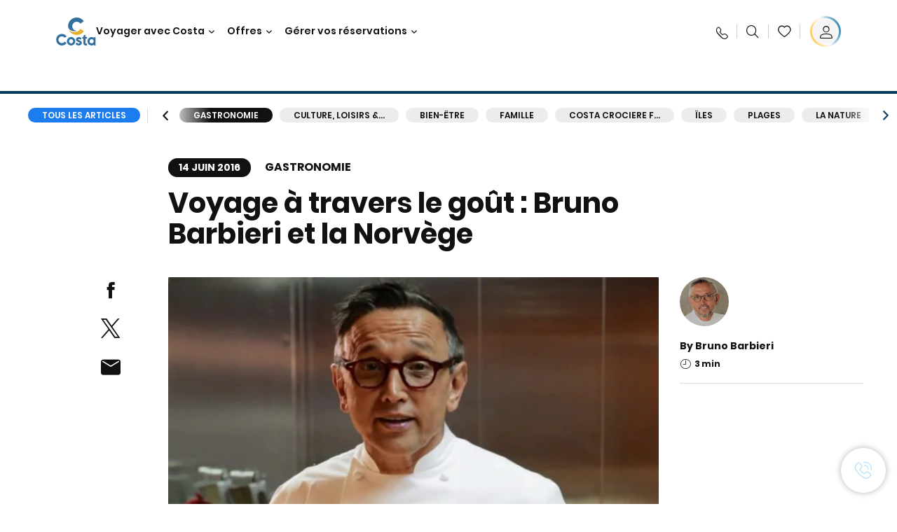

--- FILE ---
content_type: text/html;charset=utf-8
request_url: https://www.costacroisieres.fr/costa-club/magazine/gastronomie/voyage-dans-le-gout-bruno-barbieri-nous-parle-de-la-norvege.html
body_size: 21416
content:

<!DOCTYPE html>
<html lang='fr-FR'>
<head><script type="text/javascript" src="https://www.costacroisieres.fr/static/63c278827231a1da4876fe6645f6e0ba9a84cba01cf403"  ></script><script defer="defer" type="text/javascript" src="https://rum.hlx.page/.rum/@adobe/helix-rum-js@%5E2/dist/rum-standalone.js" data-routing="env=prod,tier=publish,ams=Carnival Corporation"></script>
<link rel="shortcut icon" type="image/x-icon" href="/favicon.ico"/>
<link rel="icon" type="image/png" sizes="32x32" href="/favicon-32x32.png"/>
<link rel="icon" type="image/png" sizes="16x16" href="/favicon-16x16.png"/>
<meta name="viewport" content="width=device-width, initial-scale=1.0, user-scalable=0"/>
<meta http-equiv="content-type" content="text/html; charset=UTF-8"/>
<meta http-equiv="X-UA-Compatible" content="IE=edge"/>
<meta name="theme-color" content="#ffffff"/>
<title>Rábano, ingrediente secreto de la cocina noruega | CostaClub</title>
<meta name="description" content="El rábano es un ingrediente muy especial y ampliamente utilizado en la cocina noruega y del norte de Europa. El chef Barbieri lo explica en este vídeo."/>
<link rel="canonical" href="https://www.costacroisieres.fr/costa-club/magazine/gastronomie/voyage-dans-le-gout-bruno-barbieri-nous-parle-de-la-norvege.html"/>
<meta name="twitter:card" content="Summary"/>
<meta name="twitter:title" content="Rábano, ingrediente secreto de la cocina noruega | CostaClub"/>
<meta name="twitter:description" content="El rábano es un ingrediente muy especial y ampliamente utilizado en la cocina noruega y del norte de Europa. El chef Barbieri lo explica en este vídeo."/>
<meta name="twitter:image" content="https://www.costacroisieres.fr/content/dam/costa/costa-magazine/article-images/c401ec4/NORWAY_Photo_Post_video_Travel_Taste.jpg"/>
<meta name="twitter:pageUrl" content="https://www.costacroisieres.fr/costa-club/magazine/gastronomie/voyage-dans-le-gout-bruno-barbieri-nous-parle-de-la-norvege.html"/>
<meta property="og:locale" content="fr_FR"/>
<meta property="og:title" content="Rábano, ingrediente secreto de la cocina noruega | CostaClub"/>
<meta property="og:description" content="El rábano es un ingrediente muy especial y ampliamente utilizado en la cocina noruega y del norte de Europa. El chef Barbieri lo explica en este vídeo."/>
<meta property="og:image" content="https://www.costacroisieres.fr/content/dam/costa/costa-magazine/article-images/c401ec4/NORWAY_Photo_Post_video_Travel_Taste.jpg"/>
<meta property="og:url" content="https://www.costacroisieres.fr/costa-club/magazine/gastronomie/voyage-dans-le-gout-bruno-barbieri-nous-parle-de-la-norvege.html"/>
<link rel="stylesheet" href="/etc.clientlibs/settings/wcm/designs/costa/explorebook/resources/main.20260128165204.css"/>
<script>
var configs = {
'urlPrefix': '/content/costa/master_website/fr_FR',
'urlPrepend' : '',
'brand': 'costa',
'page': '/content/costa/master_website/fr_FR/costa-club/magazine/food/voyage-dans-le-gout-bruno-barbieri-nous-parle-de-la-norvege',
'template': 'costaClubArticlePage',
'pageName': 'costa:fr_FR:costa-club:magazine:food:voyage-dans-le-gout-bruno-barbieri-nous-parle-de-la-norvege',
'currencyMap': {"CHF":"CHF","EUR":"€","GBP":"£","DKK":"DKK","USD":"USD","SEK":"SEK","NOK":"NOK","INR":"₹","BRL":"R$","RUB":"₽"},
'legalServiceUrl': 'https://www.costacroisieres.fr/legal-information.legalContent.json',
'promoServiceUrl': 'https://www.costacroisieres.fr/promos.promoContent.json',
'searchResultsUrl': 'https://www.costacroisieres.fr/cruises.html',
'locale': 'fr_FR',
'countryCodes' : "",
'taxCurrencyCodes' : "EUR",
'userIdInAppCode' : "Adobe App",
'onboardCreditCurrencyCode' : "",
'agencyId' : "24511457",
'enableBitmovin': false,
'enableInfoVoucherOrCard': false,
'agencyIdsMapping' : {},
'apikey' : "",
'jsLibsPath': '/etc.clientlibs/settings/wcm/designs/costa/explorebook/resources/js/',
'disableAnalyticsCookieId': 'disableAnalyticsCookie',
'disablePerfCookieId': 'disablePerfCookie',
'countryOverride': false,
'loginCountryOverride':true,
'enableOccupancy': true,
'enableHeroTileVideoMobile': false,
'enableAudioDescription': false,
'apiTimeOut': 11,
'currencyLocale': 'it_IT',
'allowedQueryParams': [],
'accessibilitySeletedLabel': '',
'topLoyaltyTiers': '',
'currencySymbolPosition': 'right',
'countriesWithCurrency' :  {"default":{"currencyCode":"EUR","currencySymbol":"€","priceFormat":"it_IT"}},
'HSCRange' :  {"infant":3,"child":13},
'isDealPage': '',
'isPromoPage': '',
'dealCode': '',
'promoCode': '',
'loginPageURL' : 'https://www.costacroisieres.fr/login.html',
'enableTransparentHeader' : false,
'enableOffersByFare' : true,
'enablePaxByFare' : false,
'showHSCDisclaimer' : true,
'localEnableHeaderVariation' : false,
'roomRelease':'/api/v2/cruise/{cruise_id}/room/select',
'useAPIErrorMessage': true,
'lastSearchCookieDuration': 7,
'useBookingVariation': false,
'showContactIcon': true,
'enableStrikethroughPrices': true,
'restrictedVaxRuleCodes': ['1','51'],
'clubRestaurantTiers': ['Perla_Diamante','Gold','Platinum'],
'excludedLocales': ['fi_FI','nl_NL'],
'shorexFallbackImage': '/content/dam/costa/costa-asset/Excursions/exc-fallback-b2c_00018967_mod2.jpg',
'mastercard3dsEnabled': false,
'ospeServiceUrl': 'https://webcb.costacrociere.it/rule',
'useNewCallbackApi': true,
'currentTimeZone': 'Europe/Paris',
'enableKlarna': true,
'defaultPrefix': '+33',
'enablePriceSpace': false,
'disableDisqSealLink': false,
'disableGlobalHeaderShadow': false,
'globalHeaderOpacity': 80,
'heroOpacity': 40,
'inputCalendarFormat': 'DD/MM/YYYY',
'inputCalendarPlaceholder': 'dd/mm/yyyy',
'enableNewItineraryBestPrice': false,
'useCruiseBestPrice': true,
'enableSeaDestinations': true,
'enableSeaDestinationsMaps': true,
'enableSustainabilityVariation' : false,
'disableFavouriteIcon': false,
'enableNewFlow': true,
'useTariffForPackages': true,
'getCrmIdUrl': '/api/v2/costaservices/customer/email/search',
'enableNewLogInVariation': true,
'enableSetAvailableSchedulingTime': true,
'enableNewConsentsFlow': true,
'enableNewGrqVariation': true,
'costaErrorPageUrl' : 'https://www.costacroisieres.fr/costa-error-page.html',
'enableNewTileTransfer' : true,
'enableJakalaComponent' : true,
'bitMovinApiKey' : ""
};
var general = {
'country': 'FR',
'sectionLevelOne': 'fr_FR',
'sectionLevelTwo': 'costa-club',
'sectionLevelThree': 'magazine',
'sectionLevelFour': 'food',
'pageName': 'costa:fr_FR:costa-club:magazine:food:voyage-dans-le-gout-bruno-barbieri-nous-parle-de-la-norvege',
'pageChannel': 'costa:fr_FR:costa-club',
'pageHier': 'costa:fr_FR:costa-club:magazine:food',
'languageSelected':'fr',
'customCurrencyCode':'EUR',
'lastVisit':'03/2017',
'marinerID':'',
'loginStatus':'not-loggedin',
'memberLoyaltyLevel':''
};
var dtm_digitalData = {};
dtm_digitalData.general = general;
var userData = sessionStorage && sessionStorage.getItem('userData') ? JSON.parse(sessionStorage.getItem('userData')) : {};
if (userData && userData.mariner) {
window.dtm_digitalData.general.loginStatus = 'loggedin';
window.dtm_digitalData.general.memberLoyaltyLevel = userData.mariner.marinerLevel || '';
}
</script>
<script>
if (configs) {
configs.committeesConfigs = {
'committeesHomePageUrl': 'https://www.costacroisieres.fr/costa-collectivites.html',
'searchResultsUrl': 'https://www.costacroisieres.fr/cruises-committees.html',
'committeesLogo': '/content/dam/costa/costa-asset/Logos/Costa_Logo4c_Negativ.svg',
'disableCallBackCTA': true,
'includedLabel': '',
'notIncludedLabel': '',
'tariffOpenLabel': '',
'summaryModuleLabel': ''
};
}
</script>
<script>
configs.costaOverlayInfo = 'https://www.costacroisieres.fr/costaclubcontents/overlaymagicquotation.html'
</script>
<script>
configs.templatePath = '/apps/costa/platform/templates/costaClubArticleTemplate';
</script>
<script>
configs.costaNewsletterInfo = 'https://www.costacroisieres.fr/newsletter.html';
configs.costaNewsletterInfoV2 = 'https://www.costacroisieres.fr/newsletterV2.html';
</script>
<script>
configs.popup = 'https://www.costacroisieres.fr/alerts.popup.json';
</script>
<script>
configs.srpFilters = {};
configs.forcedSrpUrl = '';
configs.hideWCBBouble = '';
configs.disableCBWSchedule = {};
configs.enableCbTypeSMS = false;
</script>
<script>
if ( !dtm_digitalData.costaClub ) dtm_digitalData.costaClub = {};
dtm_digitalData.costaClub.section = 'blog';
if ( dtm_digitalData.costaClub.section && dtm_digitalData.costaClub.section === "blog" ){
dtm_digitalData.costaClub.categoryName = 'Gastronomie';
dtm_digitalData.costaClub.postTitle = 'Voyage_à_travers_le_goût_:_Bruno_Barbieri_et_la_Norvège';
}
</script>
<link rel="alternate" hreflang="fr-be"/>
<link rel="alternate" hreflang="fr-ch"/>
<link rel="alternate" href="https://www.costacroisieres.fr/costa-club/magazine/gastronomie/voyage-dans-le-gout-bruno-barbieri-nous-parle-de-la-norvege.html" hreflang="fr-fr"/>
<script data-desc="Namespace object">
var SRData = { components: { data: [] }, legalContent: [], promoContent: [] };
var amp;
</script>
<script type="text/javascript" src="https://js-cdn.dynatrace.com/jstag/17b5f144af0/bf28529ejz/fffb080fab724d10_complete.js" crossorigin="anonymous"></script>
<script>
(function() {
var did = configs.disableAnalyticsCookieId, d = decodeURIComponent, cs = document.cookie.split('; ').map(function(c){ return c.split('=')}).reduce(function(a,v){ try {a[v[0]] = JSON.parse(d(v[1]));} catch(e) {a[v[0]] = d(v[1]);} return a;}, {});
(did !== '' && (cs[did] === false || cs[did] === 'false'))  ? console.log('analytics disabled by user') : document.write('<script src="\/\/assets.adobedtm.com\/launch\u002DEN2b2f72424b524f429ae00270b4e77437.min.js" async></' + 'script>');
})();
</script>
<noscript>
</noscript>
<style id="antiClickjack">
body {
display: none !important;
}
</style>
<script>
if (self === top) {
var antiClickjack = document.getElementById("antiClickjack");
antiClickjack.parentNode.removeChild(antiClickjack);
} else {
top.location = self.location;
}
</script>

<script>(window.BOOMR_mq=window.BOOMR_mq||[]).push(["addVar",{"rua.upush":"false","rua.cpush":"true","rua.upre":"false","rua.cpre":"true","rua.uprl":"false","rua.cprl":"false","rua.cprf":"false","rua.trans":"SJ-1cd5c480-ce55-4e2c-9376-a54eaa7882a0","rua.cook":"false","rua.ims":"false","rua.ufprl":"false","rua.cfprl":"true","rua.isuxp":"false","rua.texp":"norulematch","rua.ceh":"false","rua.ueh":"false","rua.ieh.st":"0"}]);</script>
                              <script>!function(a){var e="https://s.go-mpulse.net/boomerang/",t="addEventListener";if("False"=="True")a.BOOMR_config=a.BOOMR_config||{},a.BOOMR_config.PageParams=a.BOOMR_config.PageParams||{},a.BOOMR_config.PageParams.pci=!0,e="https://s2.go-mpulse.net/boomerang/";if(window.BOOMR_API_key="SSAAQ-VA92F-9HL5L-YAWFB-2SPNG",function(){function n(e){a.BOOMR_onload=e&&e.timeStamp||(new Date).getTime()}if(!a.BOOMR||!a.BOOMR.version&&!a.BOOMR.snippetExecuted){a.BOOMR=a.BOOMR||{},a.BOOMR.snippetExecuted=!0;var i,_,o,r=document.createElement("iframe");if(a[t])a[t]("load",n,!1);else if(a.attachEvent)a.attachEvent("onload",n);r.src="javascript:void(0)",r.title="",r.role="presentation",(r.frameElement||r).style.cssText="width:0;height:0;border:0;display:none;",o=document.getElementsByTagName("script")[0],o.parentNode.insertBefore(r,o);try{_=r.contentWindow.document}catch(O){i=document.domain,r.src="javascript:var d=document.open();d.domain='"+i+"';void(0);",_=r.contentWindow.document}_.open()._l=function(){var a=this.createElement("script");if(i)this.domain=i;a.id="boomr-if-as",a.src=e+"SSAAQ-VA92F-9HL5L-YAWFB-2SPNG",BOOMR_lstart=(new Date).getTime(),this.body.appendChild(a)},_.write("<bo"+'dy onload="document._l();">'),_.close()}}(),"".length>0)if(a&&"performance"in a&&a.performance&&"function"==typeof a.performance.setResourceTimingBufferSize)a.performance.setResourceTimingBufferSize();!function(){if(BOOMR=a.BOOMR||{},BOOMR.plugins=BOOMR.plugins||{},!BOOMR.plugins.AK){var e="true"=="true"?1:0,t="",n="aohhsuqxyydbk2ma25la-f-626e9feee-clientnsv4-s.akamaihd.net",i="false"=="true"?2:1,_={"ak.v":"39","ak.cp":"185824","ak.ai":parseInt("406814",10),"ak.ol":"0","ak.cr":9,"ak.ipv":4,"ak.proto":"h2","ak.rid":"213c78a4","ak.r":37607,"ak.a2":e,"ak.m":"dsca","ak.n":"essl","ak.bpcip":"3.142.121.0","ak.cport":52818,"ak.gh":"23.198.5.38","ak.quicv":"","ak.tlsv":"tls1.3","ak.0rtt":"","ak.0rtt.ed":"","ak.csrc":"-","ak.acc":"","ak.t":"1770051414","ak.ak":"hOBiQwZUYzCg5VSAfCLimQ==Z6Yss3vMCGcku/q8SxklwEXXkZ6vnP5vccDMLzFsKnWl1ZW9q7YLMMFqp/SCQJfu9Xxf/dbGTXeiTMCw3SKeDATolDw1jl6e8SgZKaekIqrlX2gY2ta7L34rIreHPnFaExuegy00lClV/VKuyDM8ixYjYFzJ5Bxt6NEJ7ym3fJU/ebioSZGrWuavB0n9bTykmi8tgXIOgr5LAcngilzfzI7FCWycDhdFtROFYuytN9mZL8wWBudqhrXz9KneqP/WEqZ7BGZBK+CNw7zYcJaDVDPuVKJkKpzdLjCdwMa4//XJtFtLdYBL7+Or9dpoQ/PIzqwbKttYscha513xMsk0AIQSEbmvKk4CkMhRC0avAPBWvOaPlbw3ityZh/CWNk+0QlmpLImGSOC1P3YJrZN1+0BL0kn0eNeuUPGGpbx9gi4=","ak.pv":"309","ak.dpoabenc":"","ak.tf":i};if(""!==t)_["ak.ruds"]=t;var o={i:!1,av:function(e){var t="http.initiator";if(e&&(!e[t]||"spa_hard"===e[t]))_["ak.feo"]=void 0!==a.aFeoApplied?1:0,BOOMR.addVar(_)},rv:function(){var a=["ak.bpcip","ak.cport","ak.cr","ak.csrc","ak.gh","ak.ipv","ak.m","ak.n","ak.ol","ak.proto","ak.quicv","ak.tlsv","ak.0rtt","ak.0rtt.ed","ak.r","ak.acc","ak.t","ak.tf"];BOOMR.removeVar(a)}};BOOMR.plugins.AK={akVars:_,akDNSPreFetchDomain:n,init:function(){if(!o.i){var a=BOOMR.subscribe;a("before_beacon",o.av,null,null),a("onbeacon",o.rv,null,null),o.i=!0}return this},is_complete:function(){return!0}}}}()}(window);</script></head>
<body><div id="root"></div>
<!-- Costa callback Container Start-->
<div id="oSPe_callback_container"></div>
<!-- Costa callback Container End-->
<!-- WCMMODE VAR -->
<!-- Header -->
<header>
<div class="alert-header-wrapper">
<!-- SDI include (path: /content/costa/master_website/fr_FR/_jcr_content/globalHeader/globalHeader.nocachecdi.html, resourceType: /apps/costa/platform/components/content/costaGlobalHeader) -->











    
    
        
        <div class="react-component costaGlobalHeader" id="globalHeader" data-id="1173643002045547" data-type="costaGlobalHeader">
            
            	
            
            <script>
                SRData.components.data.push({"type":"costaGlobalHeader","id":"1173643002045547","attributes":{"childComponents":[{"type":"costaClubDrawer","id":"1770024846706","attributes":{"loaderPath":"/content/dam/costa/inventory-assets/yellow_loader_round_bg_white20220208.gif","buttonText":"C|Club login","loggedButtonText":"Ciao, {{firstName}}","drawerImage":"/content/dam/costa/costa-asset/new-costaclub/tierImages/CClubNotLogged.svg","disableTrimButton":false,"enableQueryParam":true,"welcomeLabel":"Salut !","editProfile":{"label":"Modifier mes données","url":"https://www.costacroisieres.fr/c-club.html","isExternal":false},"viewProfile":{"label":"Mon profil","url":"https://www.costacroisieres.fr/c-club.html","isExternal":false},"dataContractAPI":"https://www.costacroisieres.fr/alerts.drawerLogin.json","labels":{"logoutLabel":"Se déconnecter","pointLabel":"point","pointsLabel":"points","loggedTitle":"Bonjour {{clubName}}","loginWelcomeMsg":"Connectez-vous pour bénéficier de jusqu'à 20 % de réduction sur de nombreuses croisières et jusqu'à 50 % sur les produits et services à bord","systemErrorLabel":"Oups ! Quelque chose n'a pas marché {{apiMessage}}","loggedDisclaimer":"<p>En tant que membre du C|Club {{tier}}, vous pouvez profiter de nombreux avantages sur MyCosta</p>\r\n","optionalSubtitleMsg":"<p>En vous connectant au moins 4 fois par mois, vous <b>obtiendrez 200 points !</b></p>\r\n","newLoggedDiscountMsg":"<p>En tant que membre du C|Club {{tier}}, vous pouvez bénéficier d'une réduction allant jusqu'à {{discountPercentage}} et de nombreux autres avantages sur MyCosta</p>\r\n","cardNumberLabel":"<p>Membre du C|Club N° <b>{{cardNumber}}</b></p>\r\n"}},"meta":{"render":"dynamic"}},{"type":"globalSearchBarV2","id":"1770024846706","attributes":{"icon":"","adaSearchLabel":"RECHERCHER","searchLabel":"RECHERCHER","lookingForLabel":"Vous cherchez quelque chose en particulier ?","searchPlaceholder":"Écrire...","resultsLabel":"{{minNumber}} de {{maxNumber}} résultats","disableTrimButton":false,"siteKey":"2524657c6bf1d2d72ac14a581f4c3db2","searchTipDesc":["Réduisez le nombre de mots","Vérifiez l’orthographe","Essayez d’utiliser des mots différents"],"searchTipCopy":"Suggestions","noResultsFound":"Il n’y a aucun résultat pour {searchText}","resultsPerPage":10,"resultsPerPreview":2,"viewResultsCta":{"label":"Afficher tous les résultats","url":"https://www.costacroisieres.fr/globalsearch.html","isExternal":false}},"meta":{"render":"dynamic"}}],"menuText":"Menu","closeButtonText":"Close","disableTrimButton":false,"navigationItems":[{"globalNavigationTitle":"Destinations","data":{"firstColumnList":[{"type":"title","title":"OÙ NOUS VOUS EMMENONS"},{"type":"cta","ctaLink":{"label":"Méditerranée","url":"https://www.costacroisieres.fr/destinations/mediterranee.html","isExternal":false},"blueLink":false},{"type":"cta","ctaLink":{"label":"Mini Croisières","url":"https://www.costacroisieres.fr/destinations/mini-croisiere.html","isExternal":false},"blueLink":false},{"type":"cta","ctaLink":{"label":"Caraïbes et Antilles","url":"https://www.costacroisieres.fr/destinations/caraibes.html","isExternal":false},"blueLink":false},{"type":"cta","ctaLink":{"label":"Europe du Nord et Fjords","url":"https://www.costacroisieres.fr/destinations/europe-du-nord.html","isExternal":false},"blueLink":false},{"type":"cta","ctaLink":{"label":"Îles Canaries et Côte Africaine","url":"https://www.costacroisieres.fr/destinations/iles-canaries.html","isExternal":false},"blueLink":false},{"type":"cta","ctaLink":{"label":"Dubaï et Moyen-Orient","url":"https://www.costacroisieres.fr/destinations/dubai-et-emirats-arabes-unis.html","isExternal":false},"blueLink":false},{"type":"cta","ctaLink":{"label":"Asie","url":"https://www.costacroisieres.fr/destinations/asie.html","isExternal":false},"tag":"Nouveauté","blueLink":false}],"secondColumnList":[{"type":"cta","ctaLink":{"label":"Amérique du Sud","url":"https://www.costacroisieres.fr/destinations/amerique-du-sud.html","isExternal":false},"blueLink":false},{"type":"cta","ctaLink":{"label":"Croisières Océaniques","url":"https://www.costacroisieres.fr/destinations/transatlantique.html","isExternal":false},"blueLink":false},{"type":"cta","ctaLink":{"label":"Croisières Spéciales","url":"https://www.costacroisieres.fr/destinations/croisieres-speciales.html","isExternal":false},"blueLink":false},{"type":"cta","ctaLink":{"label":"Tour du Monde","url":"https://www.costacroisieres.fr/destinations/tour-du-monde.html","isExternal":false},"blueLink":false},{"type":"cta","ctaLink":{"label":"Explorez toutes les destinations","url":"https://www.costacroisieres.fr/destinations.html","isExternal":false},"blueLink":true},{"type":"separator"},{"type":"cta","ctaLink":{"label":"Nouveaux itinéraires 2026","url":"https://www.costacroisieres.fr/croisieres-2026.html","isExternal":false},"blueLink":false},{"type":"cta","ctaLink":{"label":"Croisières par saison","url":"https://www.costacroisieres.fr/croisieres-par-saison.html","isExternal":false},"blueLink":false},{"type":"cta","ctaLink":{"label":"Live your Wonder","url":"https://www.costacroisieres.fr/experience/live-your-wonder.html","isExternal":false},"blueLink":true}],"thirdColumnList":[{"type":"title","title":"CHERCHER"},{"type":"cta","ctaLink":{"label":"Tous les ports","url":"https://www.costacroisieres.fr/ports.html","isExternal":false},"blueLink":false},{"type":"cta","ctaLink":{"label":"Tous les pays/Toutes les régions","url":"https://www.costacroisieres.fr/pays.html","isExternal":false},"blueLink":false},{"type":"cta","ctaLink":{"label":"Toutes les Sea Destinations","url":"https://www.costacroisieres.fr/sea-destinations.html","isExternal":false},"tag":"Nouveauté","blueLink":false}],"itemImage":{"showMobileCta":false,"ctaLink":{"isExternal":false},"image":{},"ctaMobileLink":{"isExternal":false}},"isCarousel":false,"isManageBooking":false},"isJustLink":false,"linkUrl":{"isExternal":false},"desktopNavigationTitle":"Voyager avec Costa","desktopSubtitle":"Le monde vous attend","blockImage":"/content/dam/costa/costa-asset/digital-contents/2024/new-navigation-menu/Immagine_EP_menu_Destinazioni_Gi-674326507_240x240x.jpg"},{"globalNavigationTitle":"Expériences","data":{"firstColumnList":[{"type":"title","title":"UNE CROISIÈRE COSTA C’EST..."},{"type":"cta","ctaLink":{"label":"Land Experiences","url":"https://www.costacroisieres.fr/excursions.html","isExternal":false},"tag":"Nouveautés","blueLink":false},{"type":"cta","ctaLink":{"label":"Restaurants","url":"https://www.costacroisieres.fr/experience/repas.html","isExternal":false},"tag":"Nouveaux menus","blueLink":false},{"type":"cta","ctaLink":{"label":"Divertissement","url":"https://www.costacroisieres.fr/experience/divertissement.html","isExternal":false},"blueLink":false},{"type":"cta","ctaLink":{"label":"Votre cabine","url":"https://www.costacroisieres.fr/experience/cabine.html","isExternal":false},"blueLink":false},{"type":"cta","ctaLink":{"label":"Sport, SPA et bien-être","url":"https://www.costacroisieres.fr/experience/bien-etre.html","isExternal":false},"blueLink":false},{"type":"cta","ctaLink":{"label":"Magasins et shopping","url":"https://www.costacroisieres.fr/experience/shopping.html","isExternal":false},"blueLink":false},{"type":"cta","ctaLink":{"label":"Toutes les expériences","url":"https://www.costacroisieres.fr/experience.html","isExternal":false},"blueLink":true}],"secondColumnList":[{"type":"title","title":"VACANCES PARFAITES"},{"type":"cta","ctaLink":{"label":"La famille","url":"https://www.costacroisieres.fr/promos/special-famille.html","isExternal":false},"blueLink":false},{"type":"cta","ctaLink":{"label":"Voyage de noces","url":"https://www.costacroisieres.fr/voyage-de-noces.html","isExternal":false},"blueLink":false},{"type":"cta","ctaLink":{"label":"Voyages d'affaires et événements","url":"https://www.costacroisieres.fr/business.html","isExternal":false},"blueLink":false},{"type":"cta","ctaLink":{"label":"Voyager sans restrictions","url":"https://www.costacroisieres.fr/experience/croisiere-pour-personnes-a-mobilite-reduite.html","isExternal":false},"blueLink":false},{"type":"cta","ctaLink":{"label":"Croisières avec vol","url":"https://www.costacroisieres.fr/croisiere-et-vol.html","isExternal":false},"blueLink":false},{"type":"cta","ctaLink":{"label":"Croisières pour tous","url":"https://www.costacroisieres.fr/croisieres-pour-tous.html","isExternal":false},"blueLink":true}],"thirdColumnList":[{"type":"title","title":"À SAVOIR AVANT DE PARTIR"},{"type":"cta","ctaLink":{"label":"Tous nos tarifs","url":"https://www.costacroisieres.fr/experience/nouveaux-tarifs.html","isExternal":false},"blueLink":false},{"type":"cta","ctaLink":{"label":"Que mettre dans sa valise ?","url":"https://www.costacroisieres.fr/experience/services/bagages.html","isExternal":false},"blueLink":false},{"type":"cta","ctaLink":{"label":"Internet et WiFi","url":"https://www.costacroisieres.fr/experience/services/wifi.html","isExternal":false},"blueLink":false},{"type":"cta","ctaLink":{"label":"Appli Costa","url":"https://www.costacroisieres.fr/app.html","isExternal":false},"blueLink":false}],"itemImage":{"showMobileCta":false,"ctaLink":{"isExternal":false},"image":{},"ctaMobileLink":{"isExternal":false}},"isCarousel":false,"isManageBooking":false},"isJustLink":false,"linkUrl":{"isExternal":false},"desktopNavigationTitle":"Voyager avec Costa","desktopSubtitle":"Une nouvelle façon de voyager","blockImage":"/content/dam/costa/costa-asset/digital-contents/2024/new-navigation-menu/Immagine_EP_menu_Esperienze_Gi-1427603601_240x240x.jpg"},{"globalNavigationTitle":"Navires","data":{"items":[{"url":"https://www.costacroisieres.fr/bateaux/serena.html","label":"Costa Serena","image":{"alt":"","0":{"1x":"/content/dam/costa/costa-asset/digital-contents/2025/serena-pop/C524_img_serena_pop_546x546.jpg.image.273.273.low.jpg","2x":"/content/dam/costa/costa-asset/digital-contents/2025/serena-pop/C524_img_serena_pop_546x546.jpg.image.546.546.low.jpg","aspectRatio":1.0},"376":{"1x":"/content/dam/costa/costa-asset/digital-contents/2025/serena-pop/C524_img_serena_pop_546x546.jpg.image.273.273.medium.jpg","2x":"/content/dam/costa/costa-asset/digital-contents/2025/serena-pop/C524_img_serena_pop_546x546.jpg.image.546.546.medium.jpg","aspectRatio":1.0},"769":{"1x":"/content/dam/costa/costa-asset/digital-contents/2025/serena-pop/C524_img_serena_pop_546x546.jpg.image.273.273.high.jpg","2x":"/content/dam/costa/costa-asset/digital-contents/2025/serena-pop/C524_img_serena_pop_546x546.jpg.image.546.546.high.jpg","aspectRatio":1.0}}},{"url":"https://www.costacroisieres.fr/bateaux/smeralda.html","label":"Costa Smeralda","image":{"alt":"","0":{"1x":"/content/dam/costa/costa-asset/digital-contents/2024/new-navigation-menu/navi/C524_Immagine_card_Costa_Smeralda_546x546.jpg.image.273.273.low.jpg","2x":"/content/dam/costa/costa-asset/digital-contents/2024/new-navigation-menu/navi/C524_Immagine_card_Costa_Smeralda_546x546.jpg.image.546.546.low.jpg","aspectRatio":1.0},"376":{"1x":"/content/dam/costa/costa-asset/digital-contents/2024/new-navigation-menu/navi/C524_Immagine_card_Costa_Smeralda_546x546.jpg.image.273.273.medium.jpg","2x":"/content/dam/costa/costa-asset/digital-contents/2024/new-navigation-menu/navi/C524_Immagine_card_Costa_Smeralda_546x546.jpg.image.546.546.medium.jpg","aspectRatio":1.0},"769":{"1x":"/content/dam/costa/costa-asset/digital-contents/2024/new-navigation-menu/navi/C524_Immagine_card_Costa_Smeralda_546x546.jpg.image.273.273.high.jpg","2x":"/content/dam/costa/costa-asset/digital-contents/2024/new-navigation-menu/navi/C524_Immagine_card_Costa_Smeralda_546x546.jpg.image.546.546.high.jpg","aspectRatio":1.0}}},{"url":"https://www.costacroisieres.fr/bateaux/toscana.html","label":"Costa Toscana","image":{"alt":"","0":{"1x":"/content/dam/costa/costa-asset/digital-contents/2024/new-navigation-menu/navi/C524_Immagine_card_Costa_Toscana_546x546.jpg.image.273.273.low.jpg","2x":"/content/dam/costa/costa-asset/digital-contents/2024/new-navigation-menu/navi/C524_Immagine_card_Costa_Toscana_546x546.jpg.image.546.546.low.jpg","aspectRatio":1.0},"376":{"1x":"/content/dam/costa/costa-asset/digital-contents/2024/new-navigation-menu/navi/C524_Immagine_card_Costa_Toscana_546x546.jpg.image.273.273.medium.jpg","2x":"/content/dam/costa/costa-asset/digital-contents/2024/new-navigation-menu/navi/C524_Immagine_card_Costa_Toscana_546x546.jpg.image.546.546.medium.jpg","aspectRatio":1.0},"769":{"1x":"/content/dam/costa/costa-asset/digital-contents/2024/new-navigation-menu/navi/C524_Immagine_card_Costa_Toscana_546x546.jpg.image.273.273.high.jpg","2x":"/content/dam/costa/costa-asset/digital-contents/2024/new-navigation-menu/navi/C524_Immagine_card_Costa_Toscana_546x546.jpg.image.546.546.high.jpg","aspectRatio":1.0}}},{"url":"https://www.costacroisieres.fr/bateaux/deliziosa.html","label":"Costa Deliziosa","image":{"alt":"","0":{"1x":"/content/dam/costa/costa-asset/digital-contents/2024/new-navigation-menu/navi/C524_Immagine_card_Costa_Deliziosa_546x546.jpg.image.273.273.low.jpg","2x":"/content/dam/costa/costa-asset/digital-contents/2024/new-navigation-menu/navi/C524_Immagine_card_Costa_Deliziosa_546x546.jpg.image.546.546.low.jpg","aspectRatio":1.0},"376":{"1x":"/content/dam/costa/costa-asset/digital-contents/2024/new-navigation-menu/navi/C524_Immagine_card_Costa_Deliziosa_546x546.jpg.image.273.273.medium.jpg","2x":"/content/dam/costa/costa-asset/digital-contents/2024/new-navigation-menu/navi/C524_Immagine_card_Costa_Deliziosa_546x546.jpg.image.546.546.medium.jpg","aspectRatio":1.0},"769":{"1x":"/content/dam/costa/costa-asset/digital-contents/2024/new-navigation-menu/navi/C524_Immagine_card_Costa_Deliziosa_546x546.jpg.image.273.273.high.jpg","2x":"/content/dam/costa/costa-asset/digital-contents/2024/new-navigation-menu/navi/C524_Immagine_card_Costa_Deliziosa_546x546.jpg.image.546.546.high.jpg","aspectRatio":1.0}}},{"url":"https://www.costacroisieres.fr/bateaux/diadema.html","label":"Costa Diadema","image":{"alt":"","0":{"1x":"/content/dam/costa/costa-asset/digital-contents/2024/new-navigation-menu/navi/C524_Immagine_card_Costa_Diadema_546x546.jpg.image.273.273.low.jpg","2x":"/content/dam/costa/costa-asset/digital-contents/2024/new-navigation-menu/navi/C524_Immagine_card_Costa_Diadema_546x546.jpg.image.546.546.low.jpg","aspectRatio":1.0},"376":{"1x":"/content/dam/costa/costa-asset/digital-contents/2024/new-navigation-menu/navi/C524_Immagine_card_Costa_Diadema_546x546.jpg.image.273.273.medium.jpg","2x":"/content/dam/costa/costa-asset/digital-contents/2024/new-navigation-menu/navi/C524_Immagine_card_Costa_Diadema_546x546.jpg.image.546.546.medium.jpg","aspectRatio":1.0},"769":{"1x":"/content/dam/costa/costa-asset/digital-contents/2024/new-navigation-menu/navi/C524_Immagine_card_Costa_Diadema_546x546.jpg.image.273.273.high.jpg","2x":"/content/dam/costa/costa-asset/digital-contents/2024/new-navigation-menu/navi/C524_Immagine_card_Costa_Diadema_546x546.jpg.image.546.546.high.jpg","aspectRatio":1.0}}},{"url":"https://www.costacroisieres.fr/bateaux/fascinosa.html","label":"Costa Fascinosa","image":{"alt":"","0":{"1x":"/content/dam/costa/costa-asset/digital-contents/2024/new-navigation-menu/navi/C524_Immagine_card_Costa_Fascinosa_546x546.jpg.image.273.273.low.jpg","2x":"/content/dam/costa/costa-asset/digital-contents/2024/new-navigation-menu/navi/C524_Immagine_card_Costa_Fascinosa_546x546.jpg.image.546.546.low.jpg","aspectRatio":1.0},"376":{"1x":"/content/dam/costa/costa-asset/digital-contents/2024/new-navigation-menu/navi/C524_Immagine_card_Costa_Fascinosa_546x546.jpg.image.273.273.medium.jpg","2x":"/content/dam/costa/costa-asset/digital-contents/2024/new-navigation-menu/navi/C524_Immagine_card_Costa_Fascinosa_546x546.jpg.image.546.546.medium.jpg","aspectRatio":1.0},"769":{"1x":"/content/dam/costa/costa-asset/digital-contents/2024/new-navigation-menu/navi/C524_Immagine_card_Costa_Fascinosa_546x546.jpg.image.273.273.high.jpg","2x":"/content/dam/costa/costa-asset/digital-contents/2024/new-navigation-menu/navi/C524_Immagine_card_Costa_Fascinosa_546x546.jpg.image.546.546.high.jpg","aspectRatio":1.0}}},{"url":"https://www.costacroisieres.fr/bateaux/favolosa.html","label":"Costa Favolosa","image":{"alt":"","0":{"1x":"/content/dam/costa/costa-asset/digital-contents/2024/new-navigation-menu/navi/C524_Immagine_card_Costa_Favolosa_546x546.jpg.image.273.273.low.jpg","2x":"/content/dam/costa/costa-asset/digital-contents/2024/new-navigation-menu/navi/C524_Immagine_card_Costa_Favolosa_546x546.jpg.image.546.546.low.jpg","aspectRatio":1.0},"376":{"1x":"/content/dam/costa/costa-asset/digital-contents/2024/new-navigation-menu/navi/C524_Immagine_card_Costa_Favolosa_546x546.jpg.image.273.273.medium.jpg","2x":"/content/dam/costa/costa-asset/digital-contents/2024/new-navigation-menu/navi/C524_Immagine_card_Costa_Favolosa_546x546.jpg.image.546.546.medium.jpg","aspectRatio":1.0},"769":{"1x":"/content/dam/costa/costa-asset/digital-contents/2024/new-navigation-menu/navi/C524_Immagine_card_Costa_Favolosa_546x546.jpg.image.273.273.high.jpg","2x":"/content/dam/costa/costa-asset/digital-contents/2024/new-navigation-menu/navi/C524_Immagine_card_Costa_Favolosa_546x546.jpg.image.546.546.high.jpg","aspectRatio":1.0}}},{"url":"https://www.costacroisieres.fr/bateaux/fortuna.html","label":"Costa Fortuna","image":{"alt":"","0":{"1x":"/content/dam/costa/costa-asset/digital-contents/2024/new-navigation-menu/navi/C524_Immagine_card_Costa_Fortuna_546x546.jpg.image.273.273.low.jpg","2x":"/content/dam/costa/costa-asset/digital-contents/2024/new-navigation-menu/navi/C524_Immagine_card_Costa_Fortuna_546x546.jpg.image.546.546.low.jpg","aspectRatio":1.0},"376":{"1x":"/content/dam/costa/costa-asset/digital-contents/2024/new-navigation-menu/navi/C524_Immagine_card_Costa_Fortuna_546x546.jpg.image.273.273.medium.jpg","2x":"/content/dam/costa/costa-asset/digital-contents/2024/new-navigation-menu/navi/C524_Immagine_card_Costa_Fortuna_546x546.jpg.image.546.546.medium.jpg","aspectRatio":1.0},"769":{"1x":"/content/dam/costa/costa-asset/digital-contents/2024/new-navigation-menu/navi/C524_Immagine_card_Costa_Fortuna_546x546.jpg.image.273.273.high.jpg","2x":"/content/dam/costa/costa-asset/digital-contents/2024/new-navigation-menu/navi/C524_Immagine_card_Costa_Fortuna_546x546.jpg.image.546.546.high.jpg","aspectRatio":1.0}}},{"url":"https://www.costacroisieres.fr/bateaux/pacifica.html","label":"Costa Pacifica","image":{"alt":"","0":{"1x":"/content/dam/costa/costa-asset/digital-contents/2024/new-navigation-menu/navi/C524_Immagine_card_Costa_Pacifica_546x546.jpg.image.273.273.low.jpg","2x":"/content/dam/costa/costa-asset/digital-contents/2024/new-navigation-menu/navi/C524_Immagine_card_Costa_Pacifica_546x546.jpg.image.546.546.low.jpg","aspectRatio":1.0},"376":{"1x":"/content/dam/costa/costa-asset/digital-contents/2024/new-navigation-menu/navi/C524_Immagine_card_Costa_Pacifica_546x546.jpg.image.273.273.medium.jpg","2x":"/content/dam/costa/costa-asset/digital-contents/2024/new-navigation-menu/navi/C524_Immagine_card_Costa_Pacifica_546x546.jpg.image.546.546.medium.jpg","aspectRatio":1.0},"769":{"1x":"/content/dam/costa/costa-asset/digital-contents/2024/new-navigation-menu/navi/C524_Immagine_card_Costa_Pacifica_546x546.jpg.image.273.273.high.jpg","2x":"/content/dam/costa/costa-asset/digital-contents/2024/new-navigation-menu/navi/C524_Immagine_card_Costa_Pacifica_546x546.jpg.image.546.546.high.jpg","aspectRatio":1.0}}},{"url":"https://www.costacroisieres.fr/bateaux.html","label":"All ships","image":{"alt":"","0":{"1x":"/content/dam/costa/costa-asset/digital-contents/2024/new-navigation-menu/navi/00019400_C524_Costa_tutti_Navi_546x546_v2.jpg.image.273.273.low.jpg","2x":"/content/dam/costa/costa-asset/digital-contents/2024/new-navigation-menu/navi/00019400_C524_Costa_tutti_Navi_546x546_v2.jpg.image.546.546.low.jpg","aspectRatio":1.0},"376":{"1x":"/content/dam/costa/costa-asset/digital-contents/2024/new-navigation-menu/navi/00019400_C524_Costa_tutti_Navi_546x546_v2.jpg.image.273.273.medium.jpg","2x":"/content/dam/costa/costa-asset/digital-contents/2024/new-navigation-menu/navi/00019400_C524_Costa_tutti_Navi_546x546_v2.jpg.image.546.546.medium.jpg","aspectRatio":1.0},"769":{"1x":"/content/dam/costa/costa-asset/digital-contents/2024/new-navigation-menu/navi/00019400_C524_Costa_tutti_Navi_546x546_v2.jpg.image.273.273.high.jpg","2x":"/content/dam/costa/costa-asset/digital-contents/2024/new-navigation-menu/navi/00019400_C524_Costa_tutti_Navi_546x546_v2.jpg.image.546.546.high.jpg","aspectRatio":1.0}}},{"url":"https://www.costacroisieres.fr/bateaux/webcam.html","label":"Webcam","image":{"alt":"","0":{"1x":"/content/dam/costa/costa-asset/digital-contents/2024/new-navigation-menu/navi/tablet_costa-crociere-webcam_gi-487592620.jpg.image.273.273.low.jpg","2x":"/content/dam/costa/costa-asset/digital-contents/2024/new-navigation-menu/navi/tablet_costa-crociere-webcam_gi-487592620.jpg.image.546.546.low.jpg","aspectRatio":1.0},"376":{"1x":"/content/dam/costa/costa-asset/digital-contents/2024/new-navigation-menu/navi/tablet_costa-crociere-webcam_gi-487592620.jpg.image.273.273.medium.jpg","2x":"/content/dam/costa/costa-asset/digital-contents/2024/new-navigation-menu/navi/tablet_costa-crociere-webcam_gi-487592620.jpg.image.546.546.medium.jpg","aspectRatio":1.0},"769":{"1x":"/content/dam/costa/costa-asset/digital-contents/2024/new-navigation-menu/navi/tablet_costa-crociere-webcam_gi-487592620.jpg.image.273.273.high.jpg","2x":"/content/dam/costa/costa-asset/digital-contents/2024/new-navigation-menu/navi/tablet_costa-crociere-webcam_gi-487592620.jpg.image.546.546.high.jpg","aspectRatio":1.0}}}],"isCarousel":true,"isManageBooking":false},"isJustLink":false,"linkUrl":{"isExternal":false},"desktopNavigationTitle":"Voyager avec Costa","desktopSubtitle":"Imaginez-vous déjà à bord!","blockImage":"/content/dam/costa/costa-asset/digital-contents/2024/new-navigation-menu/Immagine_EP_menu_Navi_00017837_240x240x.jpg"},{"globalNavigationTitle":"Offres","data":{"firstColumnList":[{"type":"title","title":"À NE PAS MANQUER"},{"type":"cta","ctaLink":{"label":"Promo Tout Inclus","url":"https://www.costacroisieres.fr/promos/promo-all-inclusive.html","isExternal":false},"tag":"Nouveautés","blueLink":false},{"type":"cta","ctaLink":{"label":"Dernière Minute ","url":"https://www.costacroisieres.fr/promos/derniere-minute.html","isExternal":false},"blueLink":false},{"type":"cta","ctaLink":{"label":"Fly&Cruise","url":"https://www.costacroisieres.fr/croisiere-vol-inclus.html","isExternal":false},"blueLink":false},{"type":"cta","ctaLink":{"label":"Célibataires","url":"https://www.costacroisieres.fr/croisiere-pour-celibataire.html","isExternal":false},"blueLink":false},{"type":"cta","ctaLink":{"label":"Découvrez toutes les offres","url":"https://www.costacroisieres.fr/promos.html","isExternal":false},"blueLink":true},{"type":"cta","ctaLink":{"label":"Forfaits excursions","url":"https://www.costacroisieres.fr/experience/forfait-excursions-my-explorations.html","isExternal":false},"blueLink":false},{"type":"cta","ctaLink":{"label":"Forfaits boissons","url":"https://www.costacroisieres.fr/experience/forfaits-boissons.html","isExternal":false},"blueLink":false}],"secondColumnList":[{"type":"title","title":"SPÉCIAL : MEMBRE DU C|CLUB"},{"type":"cta","ctaLink":{"label":"Remises jusqu'à 20%","url":"https://www.costacroisieres.fr/cruises.html?page=1#{!tag=offerTag}campaignId_EUR_PRIVILEG=anonymous&start=0","isExternal":false},"blueLink":false},{"type":"title"},{"type":"cta","ctaLink":{"label":"La Croisière C|Club 2026","url":"https://www.costacroisieres.fr/croisiere-c-club-2026.html","isExternal":false},"blueLink":false},{"type":"cta","ctaLink":{"label":"C Magazine","url":"https://cmagazine.costacroisieres.fr/mag1-2026/","isExternal":true},"blueLink":false},{"type":"cta","ctaLink":{"label":"Avantages C|Club","url":"https://www.costacroisieres.fr/c-club.html","isExternal":false},"blueLink":false}],"thirdColumnList":[],"itemImage":{"showMobileCta":true,"ctaLink":{"label":"Trouvez une croisière","url":"https://www.costacroisieres.fr/cruises.html","isExternal":true},"image":{"alt":"","0":{"1x":"/content/dam/costa/costa-asset/digital-contents/2024/new-navigation-menu/Immagine_menu_Aperitivo_poppa_1152_788x1052.jpg.image.272.362.low.jpg","2x":"/content/dam/costa/costa-asset/digital-contents/2024/new-navigation-menu/Immagine_menu_Aperitivo_poppa_1152_788x1052.jpg.image.544.724.low.jpg","aspectRatio":0.7513812154696132},"376":{"1x":"/content/dam/costa/costa-asset/digital-contents/2024/new-navigation-menu/Immagine_menu_Aperitivo_poppa_1152_788x1052.jpg.image.272.362.medium.jpg","2x":"/content/dam/costa/costa-asset/digital-contents/2024/new-navigation-menu/Immagine_menu_Aperitivo_poppa_1152_788x1052.jpg.image.544.724.medium.jpg","aspectRatio":0.7513812154696132},"769":{"1x":"/content/dam/costa/costa-asset/digital-contents/2024/new-navigation-menu/Immagine_menu_Aperitivo_poppa_1152_788x1052.jpg.image.272.362.high.jpg","2x":"/content/dam/costa/costa-asset/digital-contents/2024/new-navigation-menu/Immagine_menu_Aperitivo_poppa_1152_788x1052.jpg.image.544.724.high.jpg","aspectRatio":0.7513812154696132}},"ctaMobileLink":{"label":"Trouvez une croisière","url":"https://www.costacroisieres.fr/cruises.html","isExternal":true}},"isCarousel":false,"isManageBooking":false},"isJustLink":false,"linkUrl":{"isExternal":false},"desktopNavigationTitle":"Offres","desktopSubtitle":"Offres","blockImage":"/content/dam/costa/costa-asset/digital-contents/2024/new-navigation-menu/Immagine_menu_Aperitivo_poppa_1152_788x1052.jpg"},{"globalNavigationTitle":"Gérer vos réservations","data":{"firstColumnList":[{"type":"title","title":"VOUS DISPOSEZ DÉJÀ D'UN NUMÉRO DE RÉSERVATION"},{"type":"cta","ctaLink":{"label":"Récapitulatif de votre réservation","url":"https://www.costacroisieres.fr/booking/option.html","isExternal":false},"blueLink":false},{"type":"cta","ctaLink":{"label":"Complétez-la sur MyCosta","url":"https://mycosta.costacroisieres.fr/login-page.html","isExternal":false},"blueLink":false},{"type":"cta","ctaLink":{"label":"Faites l’enregistrement en ligne","url":"https://mycosta.costacroisieres.fr/login-page.html","isExternal":false},"blueLink":false},{"type":"cta","ctaLink":{"label":"Découvrez le nouveau MyCosta ","url":"https://www.costacroisieres.fr/mycosta.html","isExternal":false},"tag":"Nouveauté","blueLink":false},{"type":"separator"},{"type":"cta","ctaLink":{"label":"Avez-vous un devis ? Confirmez-le maintenant !","url":"https://www.costacroisieres.fr/booking/option.html","isExternal":false},"blueLink":false},{"type":"cta","ctaLink":{"label":"Vous pouvez régler votre croisière ici ","url":"https://www.costacroisieres.fr/booking/option.html","isExternal":false},"blueLink":false},{"type":"cta","ctaLink":{"label":"Tentez d’obtenir un surclassement de cabine","url":"https://www.costacroisieres.fr/surclassement-cabine.html","isExternal":false},"blueLink":false}],"myCostaItemLogged":{"image":{"alt":"","0":{"1x":"/content/dam/costa/costa-asset/digital-contents/2024/new-navigation-menu/GI_1405539118_card_menu_C524_660x880_v1.jpg.image.272.362.low.jpg","2x":"/content/dam/costa/costa-asset/digital-contents/2024/new-navigation-menu/GI_1405539118_card_menu_C524_660x880_v1.jpg.image.544.724.low.jpg","aspectRatio":0.7513812154696132},"376":{"1x":"/content/dam/costa/costa-asset/digital-contents/2024/new-navigation-menu/GI_1405539118_card_menu_C524_660x880_v1.jpg.image.272.362.medium.jpg","2x":"/content/dam/costa/costa-asset/digital-contents/2024/new-navigation-menu/GI_1405539118_card_menu_C524_660x880_v1.jpg.image.544.724.medium.jpg","aspectRatio":0.7513812154696132},"769":{"1x":"/content/dam/costa/costa-asset/digital-contents/2024/new-navigation-menu/GI_1405539118_card_menu_C524_660x880_v1.jpg.image.272.362.high.jpg","2x":"/content/dam/costa/costa-asset/digital-contents/2024/new-navigation-menu/GI_1405539118_card_menu_C524_660x880_v1.jpg.image.544.724.high.jpg","aspectRatio":0.7513812154696132}},"ctaMyCosta":{"label":"Complétez votre croisière","url":"https://mycosta.costacroisieres.fr/autologin.html?key=","isExternal":true}},"myCostaItemNotLogged":{"myCostaImage":{"alt":"","0":{"1x":"/content/dam/costa/costa-asset/digital-contents/2024/new-navigation-menu/GI_1405539118_card_menu_C524_660x880_v1.jpg.image.272.362.low.jpg","2x":"/content/dam/costa/costa-asset/digital-contents/2024/new-navigation-menu/GI_1405539118_card_menu_C524_660x880_v1.jpg.image.544.724.low.jpg","aspectRatio":0.7513812154696132},"376":{"1x":"/content/dam/costa/costa-asset/digital-contents/2024/new-navigation-menu/GI_1405539118_card_menu_C524_660x880_v1.jpg.image.272.362.medium.jpg","2x":"/content/dam/costa/costa-asset/digital-contents/2024/new-navigation-menu/GI_1405539118_card_menu_C524_660x880_v1.jpg.image.544.724.medium.jpg","aspectRatio":0.7513812154696132},"769":{"1x":"/content/dam/costa/costa-asset/digital-contents/2024/new-navigation-menu/GI_1405539118_card_menu_C524_660x880_v1.jpg.image.272.362.high.jpg","2x":"/content/dam/costa/costa-asset/digital-contents/2024/new-navigation-menu/GI_1405539118_card_menu_C524_660x880_v1.jpg.image.544.724.high.jpg","aspectRatio":0.7513812154696132}},"webCheckinImage":{"alt":"","0":{"1x":"/content/dam/costa/costa-asset/digital-contents/2024/documenti.jpg.image.272.362.low.jpg","2x":"/content/dam/costa/costa-asset/digital-contents/2024/documenti.jpg.image.544.724.low.jpg","aspectRatio":0.7513812154696132},"376":{"1x":"/content/dam/costa/costa-asset/digital-contents/2024/documenti.jpg.image.272.362.medium.jpg","2x":"/content/dam/costa/costa-asset/digital-contents/2024/documenti.jpg.image.544.724.medium.jpg","aspectRatio":0.7513812154696132},"769":{"1x":"/content/dam/costa/costa-asset/digital-contents/2024/documenti.jpg.image.272.362.high.jpg","2x":"/content/dam/costa/costa-asset/digital-contents/2024/documenti.jpg.image.544.724.high.jpg","aspectRatio":0.7513812154696132}},"ctaMyCosta":{"label":"Complétez votre croisière","url":"https://mycosta.costacroisieres.fr/login-page.html","isExternal":true},"ctaWebCheckin":{"label":"Enregistrement en ligne","url":"https://mycosta.costacroisieres.fr/login-page.html","isExternal":true}},"ticketItem":{"bookingNumberLabel":"Numéro de réservation","cruiseTitle":"Croisière","days":"Jours","on":"à bord du","noB2CoptionedLabel":"Appeler et confirmer","webCheckinCta":{"label":"Enregistrement en ligne","url":"https://mycosta.costacroisieres.fr/autologin.html?key=","isExternal":true},"webCheckinCtaMobile":{"label":"Enregistrement en ligne {{bookingNumber}}","url":"https://mycosta.costacroisieres.fr/autologin.html?key=","isExternal":true},"optionedCTA":{"label":"Finaliser vos choix","url":"https://www.costacroisieres.fr/booking/option.html","isExternal":true}},"costaClubLogo":{"alt":"","0":{"1x":"/content/dam/mycosta/homepage-assets/loghi/mycosta_logo_colore.svg","2x":"/content/dam/mycosta/homepage-assets/loghi/mycosta_logo_colore.svg"},"376":{"1x":"/content/dam/mycosta/homepage-assets/loghi/mycosta_logo_colore.svg","2x":"/content/dam/mycosta/homepage-assets/loghi/mycosta_logo_colore.svg"},"769":{"1x":"/content/dam/mycosta/homepage-assets/loghi/mycosta_logo_colore.svg","2x":"/content/dam/mycosta/homepage-assets/loghi/mycosta_logo_colore.svg"}},"isCarousel":false,"isManageBooking":true},"isJustLink":false,"linkUrl":{"url":"https://www.costacroisieres.fr/xf/hp-components/header_navigation_items/costa_global_header/gestisci-prenotazione/master.html","isExternal":false},"desktopNavigationTitle":"Gérer vos réservations","desktopSubtitle":"Gérer vos réservations","blockImage":"/content/dam/costa/costa-asset/digital-contents/2024/new-navigation-menu/GI_1405539118_card_menu_C524_660x880_v1.jpg"}],"contacts":{"contactsTitle":"0800737737"},"favourites":{"showIcon":true,"link":{"label":"Travel Backpack","url":"#","isExternal":false}},"enableNewCarouselCollection":false,"allowedAgencies":[],"tiersConfig":[{"avatarTierColor":"linear-gradient(233deg, #0071A3 7%, #002C40 95%)","discountPercentage":"5","tiersCardImage":{"0":{"1x":"/content/dam/costa/costa-asset/engagement-platform/digital-content/C437_blue_864x496.jpg.image.322.474.low.jpg","2x":"/content/dam/costa/costa-asset/engagement-platform/digital-content/C437_blue_864x496.jpg.image.644.948.low.jpg","aspectRatio":0.679324894514768},"376":{"1x":"/content/dam/costa/costa-asset/engagement-platform/digital-content/C437_blue_864x496.jpg.image.322.474.medium.jpg","2x":"/content/dam/costa/costa-asset/engagement-platform/digital-content/C437_blue_864x496.jpg.image.644.948.medium.jpg","aspectRatio":0.679324894514768},"769":{"1x":"/content/dam/costa/costa-asset/engagement-platform/digital-content/C437_blue_864x496.jpg.image.640.942.high.jpg","2x":"/content/dam/costa/costa-asset/engagement-platform/digital-content/C437_blue_864x496.jpg.image.1280.1884.high.jpg","aspectRatio":0.6794055201698513}},"maxPoints":0,"minPoints":0,"icon":"/content/dam/costa-app/common/tier/logo/Icona_CostaClub_Blue_140x140.png","color":"#005271","name":"Blue","id":"Blue"},{"avatarTierColor":"linear-gradient(231deg, #E49E57 11.48%, #C57B31 48.21%, #7D4E20 87.13%)","discountPercentage":"10","tiersCardImage":{"0":{"1x":"/content/dam/costa/costa-asset/engagement-platform/digital-content/C512_img_blue_club_644x950.jpg.image.322.474.low.jpg","2x":"/content/dam/costa/costa-asset/engagement-platform/digital-content/C512_img_blue_club_644x950.jpg.image.644.948.low.jpg","aspectRatio":0.679324894514768},"376":{"1x":"/content/dam/costa/costa-asset/engagement-platform/digital-content/C512_img_blue_club_644x950.jpg.image.322.474.medium.jpg","2x":"/content/dam/costa/costa-asset/engagement-platform/digital-content/C512_img_blue_club_644x950.jpg.image.644.948.medium.jpg","aspectRatio":0.679324894514768},"769":{"1x":"/content/dam/costa/costa-asset/engagement-platform/digital-content/C512_img_blue_club_644x950.jpg.image.640.942.high.jpg","2x":"/content/dam/costa/costa-asset/engagement-platform/digital-content/C512_img_blue_club_644x950.jpg.image.1280.1884.high.jpg","aspectRatio":0.6794055201698513}},"maxPoints":5000,"minPoints":1,"icon":"/content/dam/costa-app/common/tier/logo/Icona_CostaClub_Bronze_140x140.png","color":"#C57B31","name":"Bronze","id":"Bronze"},{"avatarTierColor":"linear-gradient(233deg, #E8E8E8 3.61%, #BDBCBC 93.38%)","discountPercentage":"15","tiersCardImage":{"0":{"1x":"/content/dam/costa/costa-asset/engagement-platform/digital-content/C512_img_silver_club_644x950.jpg.image.322.474.low.jpg","2x":"/content/dam/costa/costa-asset/engagement-platform/digital-content/C512_img_silver_club_644x950.jpg.image.644.948.low.jpg","aspectRatio":0.679324894514768},"376":{"1x":"/content/dam/costa/costa-asset/engagement-platform/digital-content/C512_img_silver_club_644x950.jpg.image.322.474.medium.jpg","2x":"/content/dam/costa/costa-asset/engagement-platform/digital-content/C512_img_silver_club_644x950.jpg.image.644.948.medium.jpg","aspectRatio":0.679324894514768},"769":{"1x":"/content/dam/costa/costa-asset/engagement-platform/digital-content/C512_img_silver_club_644x950.jpg.image.640.942.high.jpg","2x":"/content/dam/costa/costa-asset/engagement-platform/digital-content/C512_img_silver_club_644x950.jpg.image.1280.1884.high.jpg","aspectRatio":0.6794055201698513}},"maxPoints":30000,"minPoints":5001,"icon":"/content/dam/costa-app/common/tier/logo/Icona_CostaClub_Silver_140x140.png","color":"#B5B7B7","name":"Silver","id":"Silver"},{"avatarTierColor":"linear-gradient(236deg, #E5BF64 6.75%, #BD9535 50.7%, #836A2E 93.81%)","discountPercentage":"20","tiersCardImage":{"0":{"1x":"/content/dam/costa/costa-asset/engagement-platform/digital-content/C512_img_gold_club_644x950.jpg.image.322.474.low.jpg","2x":"/content/dam/costa/costa-asset/engagement-platform/digital-content/C512_img_gold_club_644x950.jpg.image.644.948.low.jpg","aspectRatio":0.679324894514768},"376":{"1x":"/content/dam/costa/costa-asset/engagement-platform/digital-content/C512_img_gold_club_644x950.jpg.image.322.474.medium.jpg","2x":"/content/dam/costa/costa-asset/engagement-platform/digital-content/C512_img_gold_club_644x950.jpg.image.644.948.medium.jpg","aspectRatio":0.679324894514768},"769":{"1x":"/content/dam/costa/costa-asset/engagement-platform/digital-content/C512_img_gold_club_644x950.jpg.image.640.942.high.jpg","2x":"/content/dam/costa/costa-asset/engagement-platform/digital-content/C512_img_gold_club_644x950.jpg.image.1280.1884.high.jpg","aspectRatio":0.6794055201698513}},"maxPoints":140000,"minPoints":30001,"icon":"/content/dam/costa-app/common/tier/logo/Icona_CostaClub_Gold_140x140.png","color":"#BD9535","name":"Gold","id":"Gold"},{"avatarTierColor":"linear-gradient(235deg, #BDBCBC 7.4%, #8C8C8C 94.88%)","discountPercentage":"20","tiersCardImage":{"0":{"1x":"/content/dam/costa/costa-asset/engagement-platform/digital-content/C512_img_plat_club_644x950.jpg.image.322.474.low.jpg","2x":"/content/dam/costa/costa-asset/engagement-platform/digital-content/C512_img_plat_club_644x950.jpg.image.644.948.low.jpg","aspectRatio":0.679324894514768},"376":{"1x":"/content/dam/costa/costa-asset/engagement-platform/digital-content/C512_img_plat_club_644x950.jpg.image.322.474.medium.jpg","2x":"/content/dam/costa/costa-asset/engagement-platform/digital-content/C512_img_plat_club_644x950.jpg.image.644.948.medium.jpg","aspectRatio":0.679324894514768},"769":{"1x":"/content/dam/costa/costa-asset/engagement-platform/digital-content/C512_img_plat_club_644x950.jpg.image.640.942.high.jpg","2x":"/content/dam/costa/costa-asset/engagement-platform/digital-content/C512_img_plat_club_644x950.jpg.image.1280.1884.high.jpg","aspectRatio":0.6794055201698513}},"maxPoints":-1,"minPoints":140001,"icon":"/content/dam/costa-app/common/tier/logo/Icona_CostaClub_Platinum_140x140.png","color":"#808487","name":"Platinum","id":"Platinum"}],"headerLogo":{"image":"/content/dam/costa/costa-asset/Logos/Costa_Logo4c_Negativ.svg","alt":"","url":"https://www.costacroisieres.fr/","imageOpen":"/content/dam/costa/costa-asset/Logos/logo.svg","imageMobile":"/content/dam/costa/costa-asset/Logos/Costa_Logo4c_Negativ.svg","imageMobileOpen":"/content/dam/costa/costa-asset/Logos/logo.svg"},"labels":{"logoLabel":"Logo Label","menuLabel":"Menu","phoneIcon":"Téléphone","searchIcon":"Rechercher","favoritesIcon":"Favoris","userIcon":"Utilisateur","shareIcon":"Partager","starReviewIcon":"Étoile avis","checkIcon":"Coche","crossIcon":"X","plusIcon":"Plus","minusIcon":"Moins","embarkationIcon":"Embarquement","dayOnBoardIcon":"Journée à bord","navigationIcon":"Navigation","seaDestinationIcon":"Sea Destination","closeButton":"Fermer","prevButton":"Précédent","nextButton":"Suivant","favouriteAddButton":"Ajouter aux favoris","favouriteRemoveButton":"Supprimer des favoris","paginationButton":"Pagination","deckLabel":"Pont","cabinNumberLabel":"Numéro de cabine"},"profile":{"profileCta":"Remises jusqu’à 20 %","globalNavigationTitle":"Votre compte","profileLabel":"Se connecter / s'inscrire !"}},"meta":{"render":"dynamic"},"services":{"urls":{"shipData":"https://www.costacroisieres.fr/ships.shipData.{{shipId}}.json","forgotSendEmail":"/bin/carnivalcorp/forgot/sendEmail","siteSearch":"/api/v2/search/{siteKey}?term={searchTerm}&limit={limit_result}&page={pageNo}","bookingDisplayUrl":"/api/v2/costaservices/booking/Display","insertUserAPIUrl":"/api/v2/costaservices/customerInsert","loginAPIUrl":"/api/v2/costaservices/login/details","getLoyaltyScoreCC":"/api/v2/costaservices/loyalty/scoreCC","checkUserAPIUrl":"/api/v2/costaservices/customerCheck","recentlyViewed":"/search/costa_fr_FR/recentlyviewed","myCostaUrlEncoder":"/bin/carnivalcorp/rsa-encrypt","agencyDetailsUrl":"/api/v2/cruise/booking/agency","encodeParametersUrl":"/bin/carnivalcorp/aes-encode","moreInfoCruise":"https://www.costacroisieres.fr/itineraries/{{itineraryId}}/{{cruiseId}}.itineraryTiles.json","retrieveBookings":"/api/v2/costaservices/customer/productsRetrieve","getLoyaltyExpirationScore":"/api/v2/costaservices/loyalty/scoreExpiration","logoutAPIUrl":"/api/v2/costaservices/logout","drawerLogin":"https://www.costacroisieres.fr/alerts.drawerLogin.json"},"headers":{"brand":"costa","locale":"fr_FR","country":"FR"}}});
            </script>
        </div>
      
    





</div>
</header>
<main id="main" class="wrapper" tabindex="-1" role="main">
<!-- Content -->
<div class="content-wrapper">
<div class="cc-container-wrapper">
<div class="cc-article">
<div>
<div class="react-component costaClubArticleDetailHeader" id="articleHeader" data-id="5516041034946339" data-type="costaClubArticleDetailHeader">
<script>
SRData.components.data.push({"type":"costaClubArticleDetailHeader","id":"5516041034946339","attributes":{"childComponents":[{"type":"articleGallery","id":"1770051414472","attributes":{"slides":[{"caption":"","image":{"alt":"","0":{"1x":"/content/dam/costa/costa-magazine/article-images/c401ec4/NORWAY_Photo_Post_video_Travel_Taste.jpg.image.347.195.low.jpg","2x":"/content/dam/costa/costa-magazine/article-images/c401ec4/NORWAY_Photo_Post_video_Travel_Taste.jpg.image.694.390.low.jpg","aspectRatio":1.7794871794871794},"376":{"1x":"/content/dam/costa/costa-magazine/article-images/c401ec4/NORWAY_Photo_Post_video_Travel_Taste.jpg.image.347.195.medium.jpg","2x":"/content/dam/costa/costa-magazine/article-images/c401ec4/NORWAY_Photo_Post_video_Travel_Taste.jpg.image.694.390.medium.jpg","aspectRatio":1.7794871794871794},"769":{"1x":"/content/dam/costa/costa-magazine/article-images/c401ec4/NORWAY_Photo_Post_video_Travel_Taste.jpg.image.648.487.high.jpg","2x":"/content/dam/costa/costa-magazine/article-images/c401ec4/NORWAY_Photo_Post_video_Travel_Taste.jpg.image.1296.974.high.jpg","aspectRatio":1.3305954825462012}}}],"labels":{"adaFullscreenLabel":"fullscreen","adaNextLabel":"next","adaPrevLabel":"prev","slideCounter":"{{current}} of {{total}}"}},"meta":{"render":"dynamic"}}],"headerType":"image","categoryTitle":"Gastronomie","categoryName":"food-and-wine","rootPageMagazine":"https://www.costacroisieres.fr/costa-club/magazine.html","articleDate":"14/06/2016","articleTitle":"Voyage à travers le goût : Bruno Barbieri et la Norvège","articleSubtitle":"Voici une vidéo où le chef nous parle du raifort, tout en évoquant un souvenir dans la ville d'Oslo.","readTime":"3","authorName":"bruno-barbieri","authorTitle":"Bruno Barbieri","socialLinks":[{"label":"","alt":"facebook","url":"https://www.facebook.com/sharer/sharer.php","type":"facebook"},{"label":"","alt":"twitter","url":"https://twitter.com/intent/tweet","type":"twitter"},{"label":"","alt":"email","url":"","type":"email"}],"labels":{"authorSeparator":"By {{authorTitle}}","readTimeExtended":"Read time:","readTimeSeparator":"{{readTime}} min","systemErrorLabel":"Error message: {{apiMessage}}"}},"meta":{"render":"dynamic"},"services":{"urls":{"articlesSustainabilitySolrUrl":"/search/costa_fr_FR/sustainability","articlesSolrUrl":"/search/costa_fr_FR/articles"},"headers":{"brand":"costa","locale":"fr_FR","country":"FR"}}});
</script>
</div>
</div>
<div>
<div class="costaClubParagraphContent basecomponent parbase">
<div class="react-component paragraphContent" id="costaarticleinfo_0" data-id="6517357638482515" data-type="paragraphContent">
<script>
SRData.components.data.push({"type":"paragraphContent","id":"6517357638482515","attributes":{"type":"text","mainText":"<p><em>«Si vous faites partie des cuisiniers curieux et si vous aimez les ‘mariages savoureux’ qui ne sont pas traditionnels, cette recette est faite pour vous : le plat de poisson du nouveau menu créé pour Costa est en effet né pour célébrer les années passées dans le restaurant Trigabolo d’Argenta. Ce fut une expérience unique dans l’histoire de la cuisine italienne ! Nous étions un groupe de jeunes enthousiastes et un peu exagérés, qui ont donné naissance à une cuisine éclectique, innovante et révolutionnaire, récompensée par deux étoiles. Ce plat, mariant un délicat poisson comme le loup de mer au goût résolu du fromage provola fumée, se veut un hommage à cette période hors du commun. Je vous l’offre en ce début d’année 2019 pour vous souhaiter toute une année de découvertes pour aller encore plus loin!»</em></p>\n"},"meta":{"render":"dynamic"}});
</script>
</div>
</div>
<div class="costaClubParagraphContent basecomponent parbase">
<div class="react-component paragraphContent" id="costaarticleinfo_1" data-id="3234570365756744" data-type="paragraphContent">
<script>
SRData.components.data.push({"type":"paragraphContent","id":"3234570365756744","attributes":{"type":"quote","title":"\"Le raifort a une saveur très intense... mais il faut aimer\"","id":"le-raifort-a-une-saveur-tres-intense-mais-il-faut-aimer"},"meta":{"render":"dynamic"}});
</script>
</div>
</div>
<div class="costaClubParagraphContent basecomponent parbase">
<div class="react-component paragraphContent" id="costaarticleinfo_2" data-id="5059852784880021" data-type="paragraphContent">
<script>
SRData.components.data.push({"type":"paragraphContent","id":"5059852784880021","attributes":{"type":"text","mainText":"<p><strong>Ingrédients pour 4 personnes</strong></p>  <ul> <li>4 filets de loup de mer</li> <li>2 gousses d’ail </li> <li>Basilic qsp </li> <li>Panure aromatisée au Parmesan et poivre noir </li> </ul>  <p><em>Pour la garniture:</em></p>  <ul> <li>1 grosse aubergine </li> <li>1 gousse d’ail </li> <li>5 feuilles de basilic </li> <li>150 g de fromage provola fumée </li> <li>Huile d’olive vierge extra </li> <li>Sel et poivre qsp </li> </ul>  <p><em>Pour la sauce aux tomates cerise olivettes et anchois:</em> </p>  <ul> <li>500 g de tomates cerise olivettes</li> <li>1 cuillerée de sucre </li> <li>1 gousse d’ail </li> <li>1 cuillerée de crème d’anchois </li> <li>Origan sauvage qsp </li> <li>Persil haché qsp </li> <li>Huile d’olive vierge extra</li> <li>Bouillon de légumes qsp </li> <li>Sel et poivre qsp </li> </ul>  <p><strong>Préparation</strong> </p>  <p>Couper l’aubergine en tranches et les poser sur la plaque, en les faisant griller quelques minutes de chaque côté. Assaisonner avec l’ail, le basilic et l’huile d’olive vierge extra, le sel et le poivre, les passer au four à 200° pendant encore une dizaine de minutes pour terminer la cuisson. Puis les hacher au couteau en ajoutant l’huile afin d’obtenir une purée compacte, unir une brunoise (c’est-à-dire une découpe en dés très fins) de provola fumée et malaxer le tout.</p>  <p>Préparer la sauce : poser les tomates cerise olivettes sur une plaque de four, les assaisonner avec le sucre, le sel, le poivre et l’origan, les laisser sécher au four à 60° pendant environ deux heures. Puis, faire revenir dans une casserole l’huile, l’ail et la crème d’anchois, y ajouter les tomates séchées et le persil haché et mouiller avec le bouillon de légumes. Faire cuire pendant environ 10 minutes, mixer le tout et ajuster en sel et poivre. </p>  <p>Poser les filets de loup de mer sur une plaque de four, les assaisonner avec l’huile, les gousses d’ail et le basilic, le sel et le poivre. Les mettre au four à 200° pendant deux minutes. Après cette cuisson, les saupoudrer de panure aromatisée au Parmesan et poivre noir.</p>  <p><strong>Présentation</strong> </p>  <p>Poser le filet de loup de mer au milieu de l’assiette, garnir avec une quenelle d’aubergine et provola (qui se prépare en prenant une cuillerée de purée et en lui donnant une forme ovale avec une seconde cuillère), napper avec la sauce de tomates cerise olivettes et un filet d’huile d’olive vierge extra.</p> "},"meta":{"render":"dynamic"}});
</script>
</div>
</div>
<div class="costaClubParagraphContent basecomponent parbase">
<div class="react-component paragraphContent" id="costaarticleinfo_3" data-id="5858387178915678" data-type="paragraphContent">
<script>
SRData.components.data.push({"type":"paragraphContent","id":"5858387178915678","attributes":{"type":"link","text":"En savoir plus","url":"https://www.costacroisieres.fr/experience/repas/barbieri.html","isExternal":"false"},"meta":{"render":"dynamic"}});
</script>
</div>
</div>
</div>
</div>
<div class="cc-sidebar">
<div>
<div class="costaArticleInfo basecomponent parbase">
<div class="react-component costaClubArticleInfo" id="costaarticleinfo" data-id="8698677760742071" data-type="costaClubArticleInfo">
<script>
SRData.components.data.push({"type":"costaClubArticleInfo","id":"8698677760742071","attributes":{"readTime":"3","authorName":"bruno-barbieri","authorTitle":"Bruno Barbieri","rootPageMagazine":"https://www.costacroisieres.fr/costa-club/magazine.html","labels":{"authorSeparator":"By {{authorTitle}}","readTimeSeparator":"{{readTime}} min","systemErrorLabel":"Error message: {{apiMessage}}"},"showImage":true},"meta":{"render":"dynamic"}});
</script>
</div>
</div>
</div>
</div>
</div>
<div>
<div class="costaRelatedArticles basecomponent parbase">
<div class="react-component costaClubRelatedArticles" id="costarelatedarticles" data-id="0364546267049034" data-type="costaClubRelatedArticles">
<script>
SRData.components.data.push({"type":"costaClubRelatedArticles","id":"0364546267049034","attributes":{"currentArticleCategory":"food-and-wine","articles":[],"componentType":"query","title":"","enableVariation":false,"labels":{"authorSeparator":"By {{authorTitle}}","readTimeSeparator":"{{readTime}} min"},"currentArticlePath":"/content/costa/master_website/fr_FR/costa-club/magazine/food/voyage-dans-le-gout-bruno-barbieri-nous-parle-de-la-norvege"},"meta":{"render":"dynamic"},"services":{"urls":{"articlesSustainabilitySolrUrl":"/search/costa_fr_FR/sustainability","articlesSolrUrl":"/search/costa_fr_FR/articles"},"headers":{"brand":"costa","locale":"fr_FR","country":"FR"}}});
</script>
</div>
</div>
<div class="experiencefragment">
<div class="xf-content-height">
<div class="inlineSearchV2 basecomponent parbase">
<div class="react-component inlineSearchV2" id="inlinesearchv2_copy" data-id="8738269078146894" data-type="inlineSearchV2">
<script>
SRData.components.data.push({"type":"inlineSearchV2","id":"8738269078146894","attributes":{"childComponents":[{"type":"searchBarV2","id":"1770051414658","attributes":{"destinationList":[{"code":"ME","name":"Méditerranée","enableResetFilter":false,"filterResetMessage":"","noResultsDescription":"<p>Modifiez les filtres et partez pour la Méditerranée</p>\r\n","color":"","selectedColor":"","destinationImage":"/content/dam/costa/inventory-assets/destinations/ME/Megamenu_destinazioni_Mediterraneo_800x800.jpg","destinationIcon":"/content/dam/costa/newfunnel/new-srp/dest-me.svg"},{"code":"CW","name":"Méditerranée Occidentale","enableResetFilter":true,"filterResetMessage":"<p>Modifiez les filtres et partez pour la Méditerranée Occidentale</p>\r\n","noResultsDescription":"<p>Modifiez les filtres et partez pour la Méditerranée Occidentale</p>\r\n","color":"#008aba","selectedColor":"#E8F7FC","destinationImage":"/content/dam/costa/costa-asset/digital-contents/cluster-destinazioni-2025/cruise-engine/Img_Engine_Gi-2225165971_Provence_France_800x800.jpg","destinationIcon":"/content/dam/costa/costa-asset/new-srp-25/dest-me.svg"},{"code":"CE","name":"Méditerranée Orientale","enableResetFilter":true,"filterResetMessage":"<p>Modifiez les filtres et partez pour la Méditerranée Orientale</p>\r\n","noResultsDescription":"<p>Modifiez les filtres et partez pour la Méditerranée Orientale</p>\r\n","color":"#008aba","selectedColor":"#E8F7FC","destinationImage":"/content/dam/costa/costa-asset/digital-contents/cluster-destinazioni-2025/cruise-engine/Img_Engine_Gi-968251134_Santorini_800x800.jpg","destinationIcon":"/content/dam/costa/costa-asset/new-srp-25/dest-me.svg"},{"code":"CA","name":"Caraïbes et Antilles","enableResetFilter":false,"filterResetMessage":"","noResultsDescription":"<p>Modifiez les filtres et partez pour les Caraïbes et Antilles</p>\r\n","color":"#d67e40","selectedColor":"#FFECDE","destinationImage":"/content/dam/costa/costa-asset/digital-contents/cluster-destinazioni-2025/cruise-engine/Img_Engine_Gi-1224939346_Maldives_800x800.jpg","destinationIcon":"/content/dam/costa/newfunnel/new-srp/dest-ca.svg"},{"code":"NO","name":"Europe du Nord et Fjords","enableResetFilter":false,"filterResetMessage":"","noResultsDescription":"<p>Modifiez les filtres et partez pour l'Europe du Nord et Fjords</p>\r\n","color":"#6c9f30","selectedColor":"#D7E9C2","destinationImage":"/content/dam/costa/costa-asset/digital-contents/cluster-destinazioni-2025/cruise-engine/Img_Engine_Gi-1033302478_Lofoten_Norway_800x800.jpg","destinationIcon":"/content/dam/costa/newfunnel/new-srp/dest-no.svg"},{"code":"PG","name":"Dubaï et Moyen-Orient","enableResetFilter":false,"filterResetMessage":"","noResultsDescription":"<p>Modifiez les filtres et partez pour Dubaï et Moyen-Orient</p>\r\n","color":"#b78c30","selectedColor":"#F7F3EB","destinationImage":"/content/dam/costa/costa-asset/digital-contents/cluster-destinazioni-2025/cruise-engine/Img_Engine_Gi-2229565887_Dubai_800x800.jpg","destinationIcon":"/content/dam/costa/newfunnel/new-srp/dest-pg.svg"},{"code":"PA","name":"Asie","enableResetFilter":false,"filterResetMessage":"","noResultsDescription":"<p>Modifiez les filtres et partez pour l'Asie</p>\r\n","color":"#8a4787","selectedColor":"#EFE8F0","destinationImage":"/content/dam/costa/costa-asset/digital-contents/cluster-destinazioni-2025/cruise-engine/Img_Engine_Gi-2137593714_Brunei_800x800.jpg","destinationIcon":"/content/dam/costa/newfunnel/new-srp/dest-pa.svg"},{"code":"CI","name":"Îles Canaries et Côte Africaine","enableResetFilter":false,"filterResetMessage":"","noResultsDescription":"<p>Modifiez les filtres et partez pour les Îles Canaries et Côte Africaine</p>\r\n","color":"#e26768","selectedColor":"#FFE9E7","destinationImage":"/content/dam/costa/costa-asset/digital-contents/cluster-destinazioni-2025/cruise-engine/Img_Engine_Gi-1038649426_Fuerteventura_Canary_islands_800x800.jpg","destinationIcon":"/content/dam/costa/newfunnel/new-srp/dest-ci.svg"},{"code":"MC","name":"Mini-Croisières","enableResetFilter":true,"filterResetMessage":"<p>Modifiez les filtres et partez pour le Mini-Croisières</p>\r\n","noResultsDescription":"<p>Modifiez les filtres et partez pour le Mini-Croisières</p>\r\n","color":"#008aba","selectedColor":"#E8F7FC","destinationImage":"/content/dam/costa/costa-asset/digital-contents/cluster-destinazioni-2025/cruise-engine/Img_Engine_IMG_4672_800x800.jpg","destinationIcon":"/content/dam/costa/newfunnel/new-srp/dest-me.svg"},{"code":"SP","name":"Croisières Spéciales","enableResetFilter":true,"filterResetMessage":"<p>Modifiez les filtres et partez pour le Croisières Spéciales</p>\r\n","noResultsDescription":"<p>Modifiez les filtres et partez pour le Croisières Spéciales</p>\r\n","color":"#86888c","selectedColor":"#E9E9EA","destinationImage":"/content/dam/costa/costa-asset/digital-contents/cluster-destinazioni-2025/cruise-engine/Img_Engine_Gi-2194258382_Troms_Norway_CCLUB_800x800.jpg"},{"code":"OC","name":"Croisières Océaniques","enableResetFilter":true,"filterResetMessage":"<p>Modifiez les filtres et partez pour le Croisières Océaniques</p>\r\n","noResultsDescription":"<p>Modifiez les filtres et partez pour le Croisières Océaniques</p>\r\n","color":"#588d9c","selectedColor":"#CFDEE5","destinationImage":"/content/dam/costa/costa-asset/digital-contents/cluster-destinazioni-2025/cruise-engine/Img_Engine_Gi-108224812_Cape_Town_South_Africa_800x800.jpg"},{"code":"SA","name":"Amérique du Sud","enableResetFilter":false,"filterResetMessage":"","noResultsDescription":"<p>Modifiez les filtres et partez pour l'Amérique du Sud</p>\r\n","color":"#3b6429","selectedColor":"#CAE5BE","destinationImage":"/content/dam/costa/costa-asset/digital-contents/cluster-destinazioni-2025/cruise-engine/Img_Engine_Gi-528919890_Rio_de_Janeiro_Brasile_800x800.jpg","destinationIcon":"/content/dam/costa/newfunnel/new-srp/dest-sa.svg"},{"code":"RW","name":"Tour du monde","enableResetFilter":false,"filterResetMessage":"","noResultsDescription":"<p>Modifiez les filtres et partez pour le Tour du monde</p>\r\n","color":"#295b6b","selectedColor":"#B7DEEB","destinationImage":"/content/dam/costa/costa-asset/digital-contents/cluster-destinazioni-2025/cruise-engine/Img_Engine_Gi-1428545051_Fujiyoshida_Japan_800x800.jpg","destinationIcon":"/content/dam/costa/newfunnel/new-srp/dest-rw.svg"},{"code":"PN","name":"Entre la Méditerranée et l'Europe du Nord","enableResetFilter":false,"filterResetMessage":"","noResultsDescription":"<p>Modifiez les filtres et partez entre&nbsp;la Méditerranée et l'Europe du Nord</p>\r\n","color":"","selectedColor":"","destinationImage":"/content/dam/costa/inventory-assets/destinations/PN/Megamenu_destinazioni_Tra20Mediterrraneo_ed_Europa_del_Nord_Mt_San_Michel800x800.png","destinationIcon":"/content/dam/costa/newfunnel/new-srp/dest-pn.svg"},{"code":"PE","name":"Entre Méditerranée et les Emirats","enableResetFilter":false,"filterResetMessage":"","noResultsDescription":"<p>Modifiez les filtres et partez entre Méditerranée et les Emirats</p>\r\n","color":"","selectedColor":"","destinationImage":"/content/dam/costa/inventory-assets/destinations/PE/Port%20Elizabeth_800x800.jpg","destinationIcon":"/content/dam/costa/newfunnel/new-srp/dest-pe.svg"},{"code":"TR","name":"Transocéaniques","enableResetFilter":false,"filterResetMessage":"","noResultsDescription":"<p>Modifiez les filtres et partez pour Transocéaniques</p>\r\n","color":"","selectedColor":"","destinationImage":"/content/dam/costa/inventory-assets/destinations/TR/Megamenu_destinazioni_Transoceaniche_800x800.jpg","destinationIcon":"/content/dam/costa/newfunnel/new-srp/dest-tr.svg"}],"destinationLangList":[{"code":"CW","name":"Western Mediterranean","enableResetFilter":true,"filterResetMessage":"<p>Change your filters Western Mediterranean</p>\r\n<p> </p>\r\n","noResultsDescription":"<p>Change your filters and leave for Western Mediterranean</p>\r\n","color":"#008aba","selectedColor":"#E8F7FC","destinationIcon":"/content/dam/costa/costa-asset/new-srp-25/dest-me.svg"},{"code":"CE","name":"Eastern Mediterranean","enableResetFilter":true,"filterResetMessage":"<p>Reset filters for Eastern Mediterranean</p>\r\n","noResultsDescription":"<p>Change your filters and leave for Eastern Mediterranean</p>\r\n","color":"#008aba","selectedColor":"#E8F7FC","destinationIcon":"/content/dam/costa/costa-asset/new-srp-25/dest-me.svg"},{"code":"MC","name":"Mini Cruises","enableResetFilter":true,"filterResetMessage":"<p>Reset filters for Mini Cruises</p>\r\n","noResultsDescription":"<p>Change your filters and leave for Mini Cruises</p>\r\n","color":"#008aba","selectedColor":"#E8F7FC","destinationIcon":"/content/dam/costa/newfunnel/new-srp/dest-me.svg"},{"code":"ME","name":"Mediterranean","enableResetFilter":false,"filterResetMessage":"","noResultsDescription":"<p>Change your filters and leave for Mediterranean</p>\r\n","color":"","selectedColor":"","destinationIcon":"/content/dam/costa/newfunnel/new-srp/dest-me.svg"},{"code":"NO","name":"Northern Europe & Fjords ","enableResetFilter":true,"filterResetMessage":"<p>Change your filters for Northern Europe &amp; Fjords</p>\r\n","noResultsDescription":"<p>Change your filters and leave for Northern Europe &amp; Fjords</p>\r\n","color":"#6c9f30","selectedColor":"#D7E9C2"},{"code":"CA","name":"Caribbean & Antilles","enableResetFilter":true,"filterResetMessage":"<p>Change your filters for Caribbean &amp; Antilles</p>\r\n","noResultsDescription":"<p>Change your filters and leave for Caribbean &amp; Antilles</p>\r\n","color":"#d67e40","selectedColor":"#FFECDE"},{"code":"CI","name":"Canaries & African Atlantic","enableResetFilter":true,"filterResetMessage":"<p>Change your filters for&nbsp;Canaries &amp; African Atlantic</p>\r\n","noResultsDescription":"<p>Change your filters and leave for&nbsp;Canaries &amp; African Atlantic</p>\r\n","color":"#e26768","selectedColor":"#F7F3EB"},{"code":"SA","name":"South America","enableResetFilter":true,"filterResetMessage":"<p>Change your filters for South America</p>\r\n","noResultsDescription":"<p>Change your filters and leave for South America</p>\r\n","color":"#3b6429","selectedColor":"#CAE5BE"},{"code":"TR","name":"Transoceanic","enableResetFilter":false,"filterResetMessage":"","noResultsDescription":"<p>Change your filters and leave for Transoceanic</p>\r\n","color":"#F9B000","selectedColor":"#FDF7EB","destinationIcon":"/content/dam/costa/newfunnel/new-srp/dest-tr.svg"},{"code":"OC","name":"Ocean Cruises","enableResetFilter":true,"filterResetMessage":"<p>Reset filters for Ocean Cruises</p>\r\n","noResultsDescription":"<p>Change your filters and leave for Ocean Cruises</p>\r\n","color":"#588d9c","selectedColor":"#CFDEE5"},{"code":"PA","name":"Asia","enableResetFilter":false,"filterResetMessage":"","noResultsDescription":"<p>Change your filters and leave for Asia</p>\r\n","color":"#8a4787","selectedColor":"#EFE8F0"},{"code":"PG","name":"Dubai & Middle East","enableResetFilter":true,"filterResetMessage":"<p>Change your filters for Dubai &amp; Middle East</p>\r\n","noResultsDescription":"<p>Change your filters and leave for Dubai &amp; Middle East</p>\r\n","color":"#b78c30","selectedColor":"#F7F3EB"},{"code":"IO","name":"Indian Ocean","enableResetFilter":false,"filterResetMessage":"","noResultsDescription":"","color":"","selectedColor":""},{"code":"PN","name":"Mediterranean and North Europe","enableResetFilter":false,"filterResetMessage":"","noResultsDescription":"<p>Change your filters and leave for Mediterranean&nbsp;Mediterranean and North Europe</p>\r\n","color":"","selectedColor":"","destinationIcon":"/content/dam/costa/newfunnel/new-srp/dest-pn.svg"},{"code":"PE","name":"Mediterranean and U.A.E.","enableResetFilter":false,"filterResetMessage":"","noResultsDescription":"<p>Change your filters and leave for Mediterranean, Dubai and UAE</p>\r\n","color":"","selectedColor":"","destinationIcon":"/content/dam/costa/newfunnel/new-srp/dest-pe.svg"},{"code":"SP","name":"Special Cruises","enableResetFilter":true,"filterResetMessage":"<p>Reset filters for Special Cruises</p>\r\n","noResultsDescription":"<p>Change your filters and leave for Special Cruises</p>\r\n","color":"#86888c","selectedColor":"#E9E9EA"},{"code":"RW","name":"World Cruise","enableResetFilter":false,"filterResetMessage":"","noResultsDescription":"<p>Change your filters and leave for&nbsp;World Cruise</p>\r\n","color":"#295b6b","selectedColor":"#B7DEEB"},{"code":"GEC","name":"","enableResetFilter":false,"filterResetMessage":"","noResultsDescription":"","color":"","selectedColor":""},{"code":"SC","name":"","enableResetFilter":false,"filterResetMessage":"","noResultsDescription":"","color":"","selectedColor":""},{"code":"CH","name":"","enableResetFilter":false,"filterResetMessage":"","noResultsDescription":"","color":"","selectedColor":""},{"code":"PM","name":"","enableResetFilter":false,"filterResetMessage":"","noResultsDescription":"","color":"","selectedColor":""}],"titleDesktop":"","subtitle":"","titleMobile":"","subtitleMobile":"","months":{"options":[{"01":{"label":"Janvier","value":"Janv."}},{"02":{"label":"Février","value":"Févr."}},{"03":{"label":"Mars","value":"Mars"}},{"04":{"label":"Avril","value":"Avr."}},{"05":{"label":"Mai","value":"Mai"}},{"06":{"label":"Juin","value":"Juin"}},{"07":{"label":"Juillet","value":"Juil."}},{"08":{"label":"Août","value":"Août"}},{"09":{"label":"Septembre","value":"Sept."}},{"10":{"label":"Octobre","value":"Oct."}},{"11":{"label":"Novembre","value":"Nov."}},{"12":{"label":"Décembre","value":"Déc."}}],"error":{"empty":""}},"monthsLang":{"options":[{"01":{"label":"January","value":"Jan"}},{"02":{"label":"February","value":"Feb"}},{"03":{"label":"March","value":"Mar"}},{"04":{"label":"April","value":"Apr"}},{"05":{"label":"May","value":"May"}},{"06":{"label":"June","value":"Jun"}},{"07":{"label":"July","value":"Jul"}},{"08":{"label":"August","value":"Aug"}},{"09":{"label":"September","value":"Sep"}},{"10":{"label":"October","value":"Oct"}},{"11":{"label":"November","value":"Nov"}},{"12":{"label":"December","value":"Dec"}}],"error":{"empty":""}},"enableAgeSelector":true,"disableTrimButton":false,"ageSelectorType":"ageDatePicker","showPortCountry":true,"filters":[{"filterTitleDesktop":"OÙ VOULEZ-VOUS ALLER ?","filterAPIKey":"destinations","filterTagKey":"{!tag=destinationTag}destinationIds","filterTitleMobile":"OÙ VOULEZ-VOUS ALLER ?","filterDescription":"Choisissez votre destination :","nextFilter":"RECHERCHER","defaultFilterValue":"Destination"},{"filterTitleDesktop":"QUAND ?","filterAPIKey":"exactDates","firstTabOpen":"date","filterTagKey":"{!tag=dateTag}exactDates","filterTitleMobile":"Quand souhaitez-vous partir ?","filterDescription":"Choisissez votre mois de départ : ","nextFilter":"RECHERCHER","defaultFilterValue":"Toutes les dates"},{"filterTitleDesktop":"PASSAGERS","filterAPIKey":"occupancy","filterTagKey":"occupancy_{{currencyCode}}_{{loyaltyTier}}","filterTitleMobile":"PASSAGERS","filterDescription":"Nombre de passagers :","nextFilter":"","defaultFilterValue":""}],"show4thSailingYear":true,"occupancyValues":[{"type":"A","label":"Adultes","range":"(+18)"},{"type":"C","label":"Enfants","range":"({{minAge}} - {{maxAge}})","min":2,"max":17},{"type":"I","label":"Bébés","range":"({{minAge}} - {{maxAge}})","min":0,"max":1}],"labels":{"calendarNext":"Le mois prochain","caledarPrev":"Mois précédent","defaultDateFilter":"","defaultDepartureFilter":"","defaultDestinationFilter":"","destinationNotAvailableDesktop":"Destination non disponible","destinationNotAvailableMobile":"Destination non disponible","disabledDateLabel":"Aucun départ pour cette date","durationLabel":"{{days}} jours","durationNotAvailableDesktop":"Durée non disponible","durationNotAvailableMobile":"Durée non disponible","emptyErrorLabel":"Ce champ est vide","exactDatesLabel":"Dates exactes","filterClose":"Fermer","filterPrev":"Précédent","flexibleDates":"Dates flexibles","guestNumber":"{{guestNumber}} {{guestType}}","loadNext":"Voir les mois suivants","loadPrev":"Voir les mois précédents","maxErrorLabel":"Au départ, l’enfant doit avoir au moins 6 mois","minErrorLabel":"Le passager sera majeur au départ (joyeux anniversaire)","monthLabel":"Mois","monthNotAvailableDesktop":"Mois non disponible","monthNotAvailableMobile":"Mois non disponible","nextFilterDefault":"RECHERCHER","occupancySliderLabel":"Age","overAgeLabel":"Oups ! Le date est incorrect :)","searchBarPlaceholder":"","searchButtonDesktop":"RECHERCHER","searchButtonMobile":"Tous les résultats","guestsSeparator":", ","vaxRuleErrorLabel":"Les enfants de moins de 12 ans ne sont pas admis sur cette croisière.","DOBLabel":"DATE DE NAISSANCE","adultSingular":"Adulte","adultPlural":"Adultes","childSingular":"Enfant","childPlural":"Enfants","infantSingular":"Bébé","infantPlural":"Bébés","addGuest":"Rajouter un passager","removeGuest":"Annuler passager","clear":"Tous déselectionner","falseFlightLabel":"Vol disponible","filterCloseSrp":"Fermer les filtres","maxPrice":"Max ","minPrice":"Min ","moreFilters":"Tous les filtres","openPrimaryFilters":"Choisir","openSecondaryFilters":"Choisir","priceSubtitle":"Budget (par cabine)","save":"Ok","showLess":"Voir moins {{filterTitle}} ","showMore":"Voir plus {{filterTitle}} ","showPrice":"Voir le prix","showResults":"Voir {{results}} croisières","showSingleResult":"","sortBy":"Trier par","trueFlightLabel":"Vol déjà inclus","day":"Jour","days":"Jours"},"calendarFormat":"MM/dd/yyyy","sameEmbarkDisembarkPort":true,"exactDatesDatesFormats":{"dateFormatStartDate":"D","monthDayFormatDate":"D MMM","dateFormatEndDateDifferentMonth":"","monthYearFormatDate":"MMM YYYY","monthFormatDate":"MMM","dateFormatSingleDate":"D MMM YYYY","dateFormatEndDate":"D MMM YYYY"},"modalEditDOB":{"confirm":"Confirmée","title":"Modifier la date de naissance","openButton":"Modifier"},"modalAddKid":{"confirm":"Applique","closeButton":"Effacer","description":"<p>Nous devons connaître l'âge de votre enfant au moment du débarquement. Cela nous permet de trouver le meilleur logement pour votre famille.</p>\r\n","title":"Date de naissance de l'enfant "},"modalTooManyPassengers":{"description":"Si vous êtes plus de quatre, vous devez effectuer deux réservations différentes.","title":"Voulez-vous ajouter plus de 4 passagers ?"},"defaultGuests":2,"maxGuests":4},"meta":{"render":"dynamic"}}],"hasGrayBackground":true,"upperTitle":"Réservez votre croisière","title":"","filterType":"","filters":{},"sameEmbarkDisembarkPort":true,"modalTooManyPassengers":{"description":"Si vous êtes plus de quatre, vous devez effectuer deux réservations différentes.","title":"Voulez-vous ajouter plus de 4 passagers ?"},"seaDestination":false},"meta":{"render":"dynamic"},"services":{"urls":{"cruiseSearch":"/search/costa_fr_FR/cruisesearch","exactDatesSearch":"/search/costa_fr_FR/handler/daysAvailability"},"headers":{"brand":"costa","locale":"fr_FR","country":"FR"}}});
</script>
</div>
</div>
</div>
</div>
</div>
</div>
</main>
<!-- Call Me Back -->
<!-- Footer -->
<footer>
<!-- SDI include (path: /content/costa/master_website/fr_FR/_jcr_content/footer/footer.nocachecdi.html, resourceType: /apps/costa/platform/components/content/footerV2) -->











    
    
        
        <div class="react-component footerV2" id="footer" data-id="2651563367785451" data-type="footerV2">
            
            	
            
            <script>
                SRData.components.data.push({"type":"footerV2","id":"2651563367785451","attributes":{"legalInfoQuote":"<p style=\"text-align: left;\">Costa Croisières S.p.A. - Piazza Piccapietra 48, 16121 Genova, Italia - N°TVA IT 02545900108 - Tous droits réservés Garantie</p>\r\n","safetyCertificateImage":"/content/dam/costa/costa-asset/home-page/new-footer-logo/png/GeoTrust_logo_V2.png","safetyCertificateAlt":"","countrySelectorCta":{"label":"Changer de pays/région","url":"https://www.costacruises.com/welcome.html","isExternal":true,"currentCountry":"France","flagIcon":"/content/dam/costa/costa-asset/home-page/footer/tn_fr-flag.gif"},"skipToContentLabel":" Skip to content ","footerLogo":{"image":"/content/dam/costa/costa-asset/home-page/new-footer-logo/svg/costa-logo.svg","alt":"","url":"https://www.costacroisieres.fr/","isExternal":false},"disableTrimButton":false,"topNavList":[{"accordions":[{"title":"Informations sur l'entreprise","sublinkList":[{"subLinkCta":{"label":"Le Groupe","url":"https://www.costacroisieres.fr/a-propos/groupe.html","isExternal":false}},{"subLinkCta":{"label":"Voyager sans restrictions","url":"https://www.costacroisieres.fr/experience/croisiere-pour-personnes-a-mobilite-reduite.html","isExternal":false}},{"subLinkCta":{"label":"Développement durable","url":"https://www.costacruises.co.uk/sustainability.html","isExternal":false}},{"subLinkCta":{"label":"C Magazine","url":"https://www.costacroisieres.fr/c-club.html","isExternal":false}},{"subLinkCta":{"label":"Costa News","url":"https://www.costacroisieres.fr/costa-club/magazine.html","isExternal":false}},{"subLinkCta":{"label":"Notes légales","url":"https://www.costacroisieres.fr/a-propos/donnes-collectees.html","isExternal":false}},{"subLinkCta":{"label":"Work with us","url":"http://career.costacrociere.it/","isExternal":true}},{"subLinkCta":{"label":"Espace Press","url":"http://www.costapresscenter.com/costa/profile-portals/press/index.php#/home","isExternal":true}},{"subLinkCta":{"label":"Accessibilité numérique","url":"https://www.costacroisieres.fr/costa-ada-compliance.html","isExternal":false}},{"subLinkCta":{"label":"Code de Conduite et d’Éthique Commerciale des Partenaires","url":"https://www.costacroisieres.fr/liens-utiles/code-conduct.html","isExternal":false}},{"subLinkCta":{"label":"Programme d'affiliation","url":"https://www.costacroisieres.fr/account/inscription.html","isExternal":false}}]}]},{"accordions":[{"title":"En groupe ou en individuel","sublinkList":[{"subLinkCta":{"label":"Costa Collectivités","url":"https://www.costacroisieres.fr/costa-collectivites.html","isExternal":false}},{"subLinkCta":{"label":"Voyage d'affaires et événements","url":"https://www.costacroisieres.fr/business.html","isExternal":false}},{"subLinkCta":{"label":"Voyager sans barrières","url":"https://www.costacroisieres.fr/experience/croisiere-pour-personnes-a-mobilite-reduite.html","isExternal":false}}]}]},{"accordions":[{"title":"Liens utiles","sublinkList":[{"subLinkCta":{"label":"Nous contacter ","url":"https://www.costacroisieres.fr/a-propos/contact.html","isExternal":false}},{"subLinkCta":{"label":"Réclamations","url":"https://www.costacroisieres.fr/reclamations.html","isExternal":false}},{"subLinkCta":{"label":"FAQ","url":"https://www.costacroisieres.fr/faq.html","isExternal":false}},{"subLinkCta":{"label":"MyCosta","url":"https://mycosta.costacroisieres.fr/login-page.html","isExternal":true}},{"subLinkCta":{"label":"Exigences en matière de santé en voyage","url":"https://www.costacroisieres.fr/recommencons-ensemble/votre-sante-a-bord.html","isExternal":false}},{"subLinkCta":{"label":"Informations utiles","url":"https://www.costacroisieres.fr/liens-utiles/informations.html","isExternal":true}},{"subLinkCta":{"label":"Liste des articles interdits","url":"https://www.costacroisieres.fr/liens-utiles/liste-articles-interdits.html","isExternal":false}},{"subLinkCta":{"label":"Partez maintenant et payez après avec Klarna","url":"https://www.costacroisieres.fr/klarna.html","isExternal":false}},{"subLinkCta":{"label":"Assurances","url":"https://www.costacroisieres.fr/assurance.html","isExternal":false}},{"subLinkCta":{"label":"Conditions Générales de Vente","url":"https://www.costacroisieres.fr/cgv.html","isExternal":false}},{"subLinkCta":{"label":"Taxes gouvernementales – Spécial Islande et Grèce","url":"https://www.costacroisieres.fr/2025-grece-islande.html","isExternal":false}},{"subLinkCta":{"label":"Informations précontractuelles","url":"https://www.costacroisieres.fr/informations-precontractuelles.html","isExternal":false}},{"subLinkCta":{"label":"Politique de confidentialité","url":"https://www.costacroisieres.fr/vie-privee.html","isExternal":false}},{"subLinkCta":{"label":"Politique relative aux cookies","url":"https://www.costacroisieres.fr/cookie-policy.html","isExternal":false}},{"subLinkCta":{"label":"Paramètres des cookies","url":"{{iubenda}}","isExternal":false}},{"subLinkCta":{"label":"PNR USA","url":"https://www.costacroisieres.fr/transfert-donnees-usa.html","isExternal":false}},{"subLinkCta":{"label":"Sécurité à bord","url":"https://www.costacroisieres.fr/recommencons-ensemble/votre-sante-a-bord.html","isExternal":false}},{"subLinkCta":{"label":"Sitemap","url":"https://www.costacroisieres.fr/sitemap.html","isExternal":false}},{"subLinkCta":{"label":"Meilleur Prix Garanti - Formulaire de réclamation","url":"https://www.costacroisieres.fr/meilleur-prix-garanti.html","isExternal":false}}]}]},{"accordions":[{"title":"Costa App, votre compagnon de croisières","sublinkList":[{"subLinkCta":{"links":[{"image":"/content/dam/costa/costa-asset/costa-app/Apple_Badge_FR@2x.png","url":"https://apps.apple.com/fr/app/costa-cruises/id1252963680?amp%3Bls=1&amp%3Bmt=8&l=fr"},{"image":"/content/dam/costa/costa-asset/costa-app/Google_Badge_FR@2x.png","url":"https://play.google.com/store/apps/details?id=com.costa.mycosta"}]}}]},{"title":"Notre Fondation","sublinkList":[{"subLinkCta":{"url":"https://www.costacrocierefoundation.com/","isExternal":false,"image":"/content/dam/costa/costa-asset/home-page/new-footer-logo/svg/costa-foundation.svg"}}]}]}],"socialList":[{"icon":"twitter","socialIconCta":{"url":"https://twitter.com/costacroisieres","isExternal":true}},{"icon":"facebook","socialIconCta":{"url":"https://www.facebook.com/CostaCroisieres","isExternal":true}},{"icon":"tiktok","socialIconCta":{"url":"https://www.tiktok.com/@costacruisesofficial?lang=fr-FR","isExternal":true}},{"icon":"youtube","socialIconCta":{"url":"https://www.youtube.com/costacroisieres","isExternal":true}},{"icon":"instagram","socialIconCta":{"url":"https://www.instagram.com/costacruisesofficial/","isExternal":true}}],"bottomElements":[{"elements":[{"logoImagePath":"/content/dam/costa/costa-asset/home-page/new-footer-logo/svg/master_card_grey_70.svg","imgAlt":""},{"logoImagePath":"/content/dam/costa/costa-asset/home-page/new-footer-logo/svg/visa_grey.svg","imgAlt":""},{"logoImagePath":"/content/dam/costa/costa-asset/home-page/new-footer-logo/svg/amex_grey.svg","imgAlt":""},{"logoImagePath":"/content/dam/costa/costa-asset/home-page/new-footer-logo/svg/paypal_grey.svg","imgAlt":""},{"logoImagePath":"/content/dam/costa/costa-asset/home-page/new-footer-logo/svg/bonifico-FR-grey.svg","imgAlt":""},{"logoImagePath":"/content/dam/costa/costa-asset/home-page/new-footer-logo/svg/klarna_grey.svg","imgAlt":""}],"type":"acceptedPaymentMethodsImages"},{"elements":["Votre croisière Costa toujours au meilleur prix","Paiement écholonné possible"],"type":"benefitsMessages"}],"labels":{"navigationIcon":"Navigation","acceptedPaymentMethods":"Modes de paiement acceptés","minusIcon":"Moins","deckLabel":"Pont","seaDestinationIcon":"Sea Destination","starReviewIcon":"Étoile avis","favoritesIcon":"Favoris","favouriteRemoveButton":"Supprimer des favoris","shareIcon":"Partager","closeButton":"Fermer","cabinNumberLabel":"Numéro de cabine","crossIcon":"X","checkIcon":"Coche","prevButton":"Précédent","favouriteAddButton":"Ajouter aux favoris","logoLabel":"","phoneIcon":"Téléphone","searchIcon":"Rechercher","benefitsMessages":"RÉSERVEZ AVEC NOUS","embarkationIcon":"Embarquement","nextButton":"Suivant","plusIcon":"Plus","dayOnBoardIcon":"Journée à bord","paginationButton":"Pagination","safetyCertificate":"Certificats de sécurité","userIcon":"Utilisateur"}},"meta":{"render":"dynamic"},"services":{"urls":{"forgotSendEmail":"/bin/carnivalcorp/forgot/sendEmail","insertUserAPIUrl":"/api/v2/costaservices/customerInsert","occupancySearch":"/search/costa_fr_FR/handler/occupancysearch","specialOffers":"https://www.costacroisieres.fr/promos.promosDetails.json","loginAPIUrl":"/api/v2/costaservices/login/details","checkUserAPIUrl":"/api/v2/costaservices/customerCheck","alert":"https://www.costacroisieres.fr/alerts.alertsList.json","callMeBack":"https://www.costacroisieres.fr/alerts.callMeBack{destinationCode}.json","logoutAPIUrl":"/api/v2/costaservices/logout","cruiseData":"https://www.costacroisieres.fr/itineraries/{{itineraryId}}/{{cruiseId}}.cruiseData.light.json","drawerLogin":"https://www.costacroisieres.fr/alerts.drawerLogin.json","pushNotification":"/api/v2/costaservices/jakala/push"},"headers":{"brand":"costa","locale":"fr_FR","country":"FR"}}});
            </script>
        </div>
      
    





</footer>
<script>
(function (w) {
if (typeof w.CustomEvent === 'function' && /\[native code\]/.test(String(w.CustomEvent))) {
const NativeCE = w.CustomEvent;
Object.defineProperty(w, 'CustomEvent', {
configurable: false,
get() { return NativeCE; },
set(_) { }
});
}
})(window);
</script>
<!-- Custom Footer Libs -->
<script src="https://amp.akamaized.net/hosted/1.1/player.esi?apikey=costacrociere&version=9.0.23"></script>
<script src="/etc.clientlibs/settings/wcm/designs/costa/platform/clientlib-callMeBack.js"></script>
<script src="/etc.clientlibs/settings/wcm/designs/costa/explorebook/resources/main.20260128165204.js"></script>
<script src="/etc.clientlibs/settings/wcm/designs/costa/explorebook/resources/vendor-react.20260128165204.js"></script>
<script src="/etc.clientlibs/settings/wcm/designs/costa/explorebook/resources/vendor-corejs.20260128165204.js"></script>
<!-- Adding JS -->
<!-- Third Party JS include -->
<script src="/content/dam/costa/costa-asset/target-activities/fe-features/js/additionalCommonScript.js?20251211"></script>
<script src="https://progressive.costa.it/b2c/prod/jquery-3.4.1.min.js"></script>
<script src="/content/dam/costa/customscripts/hide-promo-not-balcon.js"></script>
<!-- Service Worker -->
<script src="https://static.fanplayr.com/client/sw-load.js" data-path="/serviceWorker.js"></script>
<!-- Custom Code -->
<script type="text/javascript" nonce="a78f3f1cf0c80be9448b15eb49f7c5ce" src="/pasXzG02WmuSPNYExkjgsdW1/uVpiLmNXQzXcpr/HwsSMCkYAQ/WzRDVwh2/bDMB"></script></body>
</html>



--- FILE ---
content_type: text/css
request_url: https://www.costacroisieres.fr/etc.clientlibs/settings/wcm/designs/costa/explorebook/resources/main.20260128165204.css
body_size: 24164
content:
.btn-custom{align-items:center;border:none;border-radius:1px;box-sizing:border-box;cursor:pointer;display:inline-flex;gap:8px;justify-content:center;margin:0;padding-bottom:8px!important;padding-top:8px!important;text-align:center}.btn-custom[data-category=callmeback],.btn-custom[data-category=dark],.btn-custom[data-category=outline],.btn-custom[data-category=primary],.btn-custom[data-category=secondary],.btn-custom[data-category=tertiary]{border-radius:8px}.btn-custom[data-category=rounded-white]{background:#fff;border:1px solid #dbe2eb;border-radius:100px}.btn-custom[data-category=rounded-light]{background:hsla(0,0%,100%,.698);border:.5px solid hsla(0,0%,100%,.29);border-radius:100px;box-shadow:0 0 7px 0 rgba(0,0,0,.302)}.btn-custom[data-category=rounded-light][data-size=small]{min-height:28px;padding:6px 8px}.btn-custom[data-category=rounded-light][data-size=medium]{min-height:40px;padding:11px 16px}.btn-custom[data-category=rounded-dark]{background:rgba(0,0,0,.102);border-radius:100px}.btn-custom[data-category=rounded-dark][data-size=small]{min-height:28px;padding:6px 8px}.btn-custom[data-category=rounded-dark][data-size=medium]{min-height:40px;padding:11px 16px}.btn-custom:after,.btn-custom:before{color:inherit;cursor:pointer}.btn-custom:disabled{cursor:default}.btn-custom[data-category=callmeback]:not(:disabled):hover:not(:active),.btn-custom[data-category=outline]:not(:disabled):hover:not(:active),.btn-custom[data-category=secondary]:not(:disabled):hover:not(:active),.btn-custom[data-category=tertiary]:not(:disabled):hover:not(:active),.btn-custom[date-category=rounded-white]:not(:disabled):hover:not(:active){background-image:linear-gradient(rgba(0,0,0,.1),rgba(0,0,0,.1) 0)!important;background-image:linear-gradient(rgba(0,0,0,.1) 0 0)!important}.btn-custom[data-light-interaction=true][data-category=callmeback]:not(:disabled):hover:not(:active),.btn-custom[data-light-interaction=true][data-category=outline]:not(:disabled):hover:not(:active),.btn-custom[data-light-interaction=true][data-category=secondary]:not(:disabled):hover:not(:active),.btn-custom[data-light-interaction=true][data-category=tertiary]:not(:disabled):hover:not(:active),.btn-custom[data-light-interaction=true][date-category=rounded-white]:not(:disabled):hover:not(:active){background-image:linear-gradient(hsla(0,0%,100%,.1),hsla(0,0%,100%,.1) 0)!important;background-image:linear-gradient(hsla(0,0%,100%,.1) 0 0)!important}.btn-custom[data-category=callmeback]:not(:disabled):active,.btn-custom[data-category=outline]:not(:disabled):active,.btn-custom[data-category=secondary]:not(:disabled):active,.btn-custom[data-category=tertiary]:not(:disabled):active,.btn-custom[date-category=rounded-white]:not(:disabled):active{transform:scale(.96)}.btn-custom[data-category=primary]:not(:disabled):hover:not(:active),.btn-custom[data-category=primary][data-light-interaction=true]:not(:disabled):hover:not(:active){background-image:linear-gradient(hsla(0,0%,100%,.1),hsla(0,0%,100%,.1) 0)!important;background-image:linear-gradient(hsla(0,0%,100%,.1) 0 0)!important}.btn-custom[data-category=primary]:not(:disabled):active{transform:scale(.96)}.btn-custom[data-full-width=true]{width:100%}.btn-custom[data-size=small]{font-size:.75rem;line-height:.975rem;min-height:32px;padding-left:12px;padding-right:12px}.btn-custom[data-size=medium],.btn-custom[data-size=small]{font-family:Poppins-600,Open-Sans-600,Arial,Helvetica,sans-serif;font-weight:400;letter-spacing:.03em}.btn-custom[data-size=medium]{font-size:.875rem;line-height:1.0625rem;min-height:48px;padding-left:16px;padding-right:16px}.btn-custom[data-size=large]{font-family:Poppins-600,Open-Sans-600,Arial,Helvetica,sans-serif;font-size:1rem;font-weight:400;letter-spacing:.04em;line-height:1.3125rem;min-height:56px;padding-left:24px;padding-right:24px}.btn-custom[data-size=extra-large]{font-family:Poppins-500,Open-Sans-500,Arial,Helvetica,sans-serif;font-size:1.5625rem;font-weight:400;letter-spacing:.03em;line-height:1.5625rem;min-height:64px;padding-left:24px;padding-right:24px}.btn-custom[data-category=primary]{background:var(--color-new-funnel-yellow);color:var(--color-new-funnel-black)}.btn-custom[data-category=primary]:disabled{background-color:var(--color-new-funnel-yellow-disabled);color:var(--color-new-funnel-light-gray5)}.btn-custom[data-category=primary]:active{background:#ffc500}.btn-custom[data-category=naked]{background:transparent;color:var(--color-new-funnel-black);min-height:auto;padding:0!important}.btn-custom[data-category=naked]:disabled{opacity:.3}.btn-custom[data-category=naked][data-with-arrow=false]{cursor:default}.btn-custom[data-category=naked][data-with-arrow=false]:after,.btn-custom[data-category=naked][data-with-arrow=false]:before{padding-bottom:.1em}.btn-custom[data-category=naked][data-with-arrow=false]:disabled span{cursor:default}.btn-custom[data-category=naked][data-with-arrow=false] span{cursor:pointer;padding-bottom:.35em;-webkit-text-decoration:underline;text-decoration:underline;text-decoration-thickness:1px;text-underline-offset:.35em}.btn-custom[data-category=outline]{background:transparent;border:1px solid #111;color:#111}.btn-custom[data-category=outline]:disabled{background-color:transparent;border-color:var(--color-new-funnel-light-gray5);color:var(--color-new-funnel-light-gray5)}.btn-custom[data-category=outline]:active{background:#f3f4f5}.btn-custom[data-category=ghost]{background:transparent;border:1px solid var(--color-primary3);color:var(--color-primary3)}.btn-custom[data-category=ghost]:disabled{opacity:.5}.btn-custom[data-category=secondary]{background-color:var(--color-primary3);box-shadow:0 0 12px 0 rgba(0,0,0,.08);color:var(--color-new-funnel-black)}.btn-custom[data-category=secondary]:disabled{box-shadow:none;color:var(--color-new-funnel-gray);opacity:.5}.btn-custom[data-category=tertiary]{background:linear-gradient(0deg,hsla(0,0%,80%,.16),hsla(0,0%,80%,.16)),hsla(0,0%,100%,.09);box-shadow:0 0 12px 0 rgba(0,0,0,.08);color:var(--color-primary3)}.btn-custom[data-category=tertiary]:disabled{background-color:hsla(0,0%,100%,.7);color:var(--color-new-funnel-gray);opacity:.4}.btn-custom[data-category=selected]{background:var(--color-new-funnel-light-gray2);color:var(--color-new-funnel-black)}.btn-custom[data-category=selected] span{align-items:center;display:flex;flex-direction:row;gap:7px}.btn-custom[data-category=selected]:after{color:#111;content:"\e97b";font-family:Icomoon;font-size:1.125rem;width:18px}.btn-custom[data-category=dark]{background:var(--color-new-funnel-black);color:var(--color-primary3)}.btn-custom[data-category=detail]{background:rgba(3,20,31,.502);background-blend-mode:multiply;border:1px solid hsla(0,0%,100%,.29);border-radius:100px;color:var(--color-primary3);padding:1px 8px}.btn-custom.btn-dots[data-category=detail]{align-items:center;display:flex;gap:3px;justify-content:center}.btn-custom.btn-dots[data-category=detail] span{background:#fff;border-radius:50%;height:4px;width:4px}.btn-custom[data-category=blue]{background:#fff;border:2px solid #024f74;border-radius:4px;color:#024f74}.btn-custom[data-category=callmeback]{background:#274161;border:1px solid #152a45;color:var(--color-primary3)}.btn-custom[data-category=callmeback]:disabled{background:#274161;opacity:.4}.btn-custom[data-with-arrow=true][data-category=naked]{background:transparent;border:0;color:var(--color-new-funnel-blue);display:inline-flex;padding-left:0;padding-right:32px;position:relative;text-align:left;-webkit-text-decoration:none;text-decoration:none}.btn-custom[data-with-arrow=true][data-category=naked] span:not(.icon-arrow){display:inline;padding-bottom:.35em;padding-top:.35em;-webkit-text-decoration:underline;text-decoration:underline;text-decoration-thickness:1px;text-underline-offset:.35em}.btn-custom.detail-cta[data-with-arrow=true][data-category=naked]{color:var(--color-new-funnel-yellow);margin-top:12px}.btn-custom[data-with-arrow=true][data-category=naked]:after{content:none!important}.btn-custom[data-with-arrow=true][data-category=naked] .icon-arrow{display:block!important}.btn-custom[data-with-arrow=true][data-category=naked] .icon-arrow:after{color:inherit;content:"\e9b6";display:inline-block;font-family:Icomoon;font-size:1.125rem;transition:transform .25s ease;vertical-align:text-top}.btn-custom [data-with-arrow=true][data-category=blue]{color:#024f74;text-align:left}.btn-custom [data-with-arrow=true][data-category=black]{color:var(--color-new-funnel-black2);text-align:left}.btn-custom[data-with-arrow=true]:after{content:none!important}.btn-custom[data-with-arrow=true] .icon-arrow{display:block!important}.btn-custom[data-with-arrow=true] .icon-arrow:after{content:"\e9b6";font-family:Icomoon;font-size:1.125rem}.btn-custom.login-cc-button[data-category=primary]:before{content:"\e9d1";display:inline-block;font-family:Icomoon;font-size:1.125rem}.btn-custom[data-with-callmeback-icon=true][data-category=callmeback] .callmeback-icon{align-items:center;background:#00a15e;border-radius:30px;display:flex!important;height:28px;justify-content:center;min-width:28px;width:28px}.btn-custom[data-with-callmeback-icon=true][data-category=callmeback] .callmeback-icon:after{color:inherit;content:"\e9bc";display:inline-block;font-family:Icomoon;font-size:1.125rem;line-height:1;transition:transform .25s ease;vertical-align:middle}a{-webkit-text-decoration:none;text-decoration:none}.custom-icon-image{height:17px;width:17px}@media (min-width:768px){.btn-custom[data-category=detail]{height:40px;padding:11px 16px!important;width:92px}}@media (min-width:1024px){.btn-custom[data-disable-trim=false]{max-width:100%}.btn-custom[data-disable-trim=false][data-with-arrow=true]:not([data-category=naked])>span:first-child,.btn-custom[data-disable-trim=false][data-with-generic-icon=true]:not(.does-not-exist)>span:first-child{max-width:calc(100% - 20px)}.btn-custom[data-disable-trim=false]>div:first-child:not(.tooltip-container),.btn-custom[data-disable-trim=false]>span:first-child{display:block;max-width:100%;overflow-x:clip;text-overflow:ellipsis;white-space:nowrap}.btn-custom[data-disable-trim=false][data-category=naked]>div:first-child:not(.tooltip-container),.btn-custom[data-disable-trim=false][data-category=naked]>span:first-child{max-width:100%}.btn-custom[data-disable-trim=false] .tooltip-container .tooltip-content{display:block;max-width:100%;overflow-x:clip;text-overflow:ellipsis;white-space:nowrap}.btn-custom[data-with-arrow=true][data-category=naked] span:not(.icon-arrow){text-decoration-color:transparent}.btn-custom[data-with-arrow=true][data-category=naked]:hover span:not(.icon-arrow){text-decoration-color:inherit}.btn-custom[data-with-arrow=true][data-category=naked]:hover .icon-arrow:after{transform:translateX(4px)}.btn-custom[data-with-arrow=true][data-category=naked][data-disable-trim=true] span:not(.icon-arrow){overflow-x:visible;text-overflow:clip;white-space:normal}.btn-custom[data-with-arrow=true][data-category=naked][data-disable-trim=false]{display:inline-block}.btn-custom[data-with-arrow=true][data-category=naked][data-disable-trim=false] .icon-arrow{display:inline-block!important;position:absolute}.btn-custom[data-with-arrow=true][data-category=naked][data-disable-trim=false] .icon-arrow:after{margin-left:8px;position:absolute}.btn-custom[data-with-arrow=true][data-category=naked][data-disable-trim=false] span:not(.icon-arrow){display:inline-block!important;padding-top:0}.btn-custom[data-with-arrow=true][data-category=naked][data-disable-trim=false][data-size=small]{padding-right:16px!important}.btn-custom[data-with-arrow=true][data-category=naked][data-disable-trim=false][data-size=medium]{padding-right:32px!important}.btn-custom[data-with-arrow=true][data-category=naked][data-disable-trim=false][data-size=large]{padding-right:48px!important}}body,html{min-height:-webkit-fill-available}.elevations-container{position:relative;z-index:1010}.elevations-container>.drawerV2[data-bg-is-visible=true]~.drawerV2[data-bg-is-visible=true] .drawerV2-bg{opacity:0}.drawerV2,.stripe-drawer-wrapper{--top-radius:16px;--halfOpenedMargin:120px}.drawerV2 button,.stripe-drawer-wrapper button{background:none;cursor:pointer;margin:0;padding:0}.drawerV2 button:not(.badge-container),.stripe-drawer-wrapper button:not(.badge-container){border:none}.drawerV2 .drawerV2-bg,.stripe-drawer-wrapper .drawerV2-bg{background:rgba(0,0,0,.5);bottom:0;left:0;position:fixed;right:0;top:0}.drawerV2[data-is-bg-third-drawer=false] .drawerV2-bg,.stripe-drawer-wrapper[data-is-bg-third-drawer=false] .drawerV2-bg{z-index:1005}.drawerV2[data-is-bg-third-drawer=true] .drawerV2-bg,.stripe-drawer-wrapper[data-is-bg-third-drawer=true] .drawerV2-bg{z-index:1008}.drawerV2 .drawerV2-panel,.stripe-drawer-wrapper .drawerV2-panel{background-color:var(--color-primary3);display:flex;flex-direction:column;height:100%;max-height:none;position:fixed;right:0;top:0;transition:margin-top .3s;width:100%;z-index:1005}.drawerV2 .drawerV2-panel[data-half-opened=true],.stripe-drawer-wrapper .drawerV2-panel[data-half-opened=true]{border-radius:var(--top-radius) var(--top-radius) 0 0;max-height:calc(100% - var(--halfOpenedMargin))}.drawerV2 .drawerV2-panel.dynamic-height[data-half-opened=true],.stripe-drawer-wrapper .drawerV2-panel.dynamic-height[data-half-opened=true]{height:auto}.drawerV2 .drawerV2-panel[data-half-opened=true] .drawerV2-panel-main[data-hide-header=true],.drawerV2 .drawerV2-panel[data-half-opened=true] .drawerV2-panel-top,.stripe-drawer-wrapper .drawerV2-panel[data-half-opened=true] .drawerV2-panel-main[data-hide-header=true],.stripe-drawer-wrapper .drawerV2-panel[data-half-opened=true] .drawerV2-panel-top{border-radius:var(--top-radius) var(--top-radius) 0 0}.drawerV2 .drawerV2-panel[data-has-footer=true] .drawerV2-panel-footer,.drawerV2 .drawerV2-panel[data-has-footer=true] .drawerV2-panel-top,.stripe-drawer-wrapper .drawerV2-panel[data-has-footer=true] .drawerV2-panel-footer,.stripe-drawer-wrapper .drawerV2-panel[data-has-footer=true] .drawerV2-panel-top{flex-shrink:0}.drawerV2 .drawerV2-panel[data-has-footer=true] .drawerV2-panel-main,.stripe-drawer-wrapper .drawerV2-panel[data-has-footer=true] .drawerV2-panel-main{height:100%}.drawerV2 .drawerV2-panel[data-second-level-has-footer=true] .drawerV2-second-level .drawerV2-panel-footer,.drawerV2 .drawerV2-panel[data-second-level-has-footer=true] .drawerV2-second-level .drawerV2-panel-top,.stripe-drawer-wrapper .drawerV2-panel[data-second-level-has-footer=true] .drawerV2-second-level .drawerV2-panel-footer,.stripe-drawer-wrapper .drawerV2-panel[data-second-level-has-footer=true] .drawerV2-second-level .drawerV2-panel-top{flex-shrink:0}.drawerV2 .drawerV2-panel[data-second-level-has-footer=true] .drawerV2-second-level .drawerV2-panel-main,.stripe-drawer-wrapper .drawerV2-panel[data-second-level-has-footer=true] .drawerV2-second-level .drawerV2-panel-main{height:100%}.drawerV2 .drawerV2-panel[data-has-gray-bg=true] .drawerV2-panel-footer,.drawerV2 .drawerV2-panel[data-has-gray-bg=true] .drawerV2-panel-main,.drawerV2 .drawerV2-panel[data-has-gray-bg=true] .drawerV2-panel-top,.stripe-drawer-wrapper .drawerV2-panel[data-has-gray-bg=true] .drawerV2-panel-footer,.stripe-drawer-wrapper .drawerV2-panel[data-has-gray-bg=true] .drawerV2-panel-main,.stripe-drawer-wrapper .drawerV2-panel[data-has-gray-bg=true] .drawerV2-panel-top{background:var(--color-tertiary1)}.drawerV2 .drawerV2-panel[data-has-gray-bg=true] .drawerV2-panel-main:before,.stripe-drawer-wrapper .drawerV2-panel[data-has-gray-bg=true] .drawerV2-panel-main:before{background:linear-gradient(var(--color-tertiary1),transparent)}.drawerV2 .drawerV2-panel[data-has-gray-bg=true] .drawerV2-panel-main:after,.stripe-drawer-wrapper .drawerV2-panel[data-has-gray-bg=true] .drawerV2-panel-main:after{background:linear-gradient(transparent,var(--color-tertiary1))}.drawerV2 .drawerV2-panel .drawer-title,.stripe-drawer-wrapper .drawerV2-panel .drawer-title{color:var(--color-new-funnel-black);font-family:Poppins-500,Open-Sans-500,Arial,Helvetica,sans-serif;font-size:1rem;font-weight:400;letter-spacing:0;line-height:1.3125rem;padding:0 60px}.drawerV2 .drawerV2-panel .drawer-description,.stripe-drawer-wrapper .drawerV2-panel .drawer-description{color:var(--color-new-funnel-black);font-family:Poppins-400,Open-Sans-400,Arial,Helvetica,sans-serif;font-size:.875rem;font-weight:400;letter-spacing:.02em;line-height:1.375rem}.drawerV2 .drawerV2-panel .drawerV2-panel-top,.stripe-drawer-wrapper .drawerV2-panel .drawerV2-panel-top{align-items:center;background:#fff;display:flex;justify-content:center;min-height:80px;position:relative;width:100%;z-index:0}.drawerV2 .drawerV2-panel .drawerV2-panel-top.first-level-scrolled,.stripe-drawer-wrapper .drawerV2-panel .drawerV2-panel-top.first-level-scrolled{box-shadow:0 3px 8px 0 rgba(0,0,0,.12);z-index:1}.drawerV2 .drawerV2-panel .drawerV2-panel-top.scrolled,.stripe-drawer-wrapper .drawerV2-panel .drawerV2-panel-top.scrolled{box-shadow:0 3px 8px 0 rgba(0,0,0,.12);z-index:3}.drawerV2 .drawerV2-panel .drawerV2-panel-top .drawer-panel-top__left-button,.drawerV2 .drawerV2-panel .drawerV2-panel-top .drawer-panel-top__right-button,.stripe-drawer-wrapper .drawerV2-panel .drawerV2-panel-top .drawer-panel-top__left-button,.stripe-drawer-wrapper .drawerV2-panel .drawerV2-panel-top .drawer-panel-top__right-button{position:absolute;top:50%;transform:translateY(-50%)}.drawerV2 .drawerV2-panel .drawerV2-panel-top .drawer-panel-top__left-button,.stripe-drawer-wrapper .drawerV2-panel .drawerV2-panel-top .drawer-panel-top__left-button{left:var(--padding-mobile-drawerv2)}.drawerV2 .drawerV2-panel .drawerV2-panel-top .drawer-panel-top__right-button,.stripe-drawer-wrapper .drawerV2-panel .drawerV2-panel-top .drawer-panel-top__right-button{color:var(--color-new-funnel-blue);right:var(--padding-mobile-drawerv2)}.drawerV2 .drawerV2-panel .drawerV2-panel-top .drawer-close,.stripe-drawer-wrapper .drawerV2-panel .drawerV2-panel-top .drawer-close{font-size:0;position:absolute;right:var(--padding-mobile-drawerv2);top:50%;transform:translateY(-50%)}.drawerV2 .drawerV2-panel .drawerV2-panel-top .drawer-close:before,.stripe-drawer-wrapper .drawerV2-panel .drawerV2-panel-top .drawer-close:before{color:var(--color-new-funnel-black2);content:"\E983";font-family:var(--font-icomoon);font-size:1.125rem}.drawerV2 .drawerV2-panel .drawerV2-panel-top .drawer-close.left-arrow,.stripe-drawer-wrapper .drawerV2-panel .drawerV2-panel-top .drawer-close.left-arrow{left:var(--padding-mobile-drawerv2);right:auto}.drawerV2 .drawerV2-panel .drawerV2-panel-top .drawer-close.left-arrow:before,.stripe-drawer-wrapper .drawerV2-panel .drawerV2-panel-top .drawer-close.left-arrow:before{content:"\E93C"}.drawerV2 .drawerV2-panel .drawerV2-panel-top .drawerV2-panel-top--center,.stripe-drawer-wrapper .drawerV2-panel .drawerV2-panel-top .drawerV2-panel-top--center{align-items:center;display:flex;justify-content:center;grid-gap:16px;width:100%}.drawerV2 .drawerV2-panel .drawerV2-panel-top .drawerV2-panel-top--center .drawer-title,.stripe-drawer-wrapper .drawerV2-panel .drawerV2-panel-top .drawerV2-panel-top--center .drawer-title{color:var(--color-new-funnel-black2);font-family:Poppins-500,Open-Sans-500,Arial,Helvetica,sans-serif;font-size:1rem;font-weight:400;letter-spacing:0;line-height:1.3125rem;margin-left:auto!important;margin-right:auto!important;overflow:hidden;text-align:center!important;text-overflow:ellipsis;white-space:nowrap}.drawerV2 .drawerV2-panel .drawerV2-panel-top .drawerV2-panel-top--center .drawer-image,.stripe-drawer-wrapper .drawerV2-panel .drawerV2-panel-top .drawerV2-panel-top--center .drawer-image{height:40px;max-width:100%;width:auto}.drawerV2 .drawerV2-panel .drawerV2-panel-main,.stripe-drawer-wrapper .drawerV2-panel .drawerV2-panel-main{--shadow-height:25px;overflow-y:auto;position:relative}.drawerV2 .drawerV2-panel .drawerV2-panel-main .drawerV2-panel-content,.stripe-drawer-wrapper .drawerV2-panel .drawerV2-panel-main .drawerV2-panel-content{padding:16px 20px 40px}.drawerV2 .drawerV2-panel .drawerV2-panel-main .drawerV2-panel-content.remove-padding,.stripe-drawer-wrapper .drawerV2-panel .drawerV2-panel-main .drawerV2-panel-content.remove-padding{padding:0!important}.drawerV2 .drawerV2-panel .drawerV2-panel-main .srp-secondary-filters-ref:before,.stripe-drawer-wrapper .drawerV2-panel .drawerV2-panel-main .srp-secondary-filters-ref:before{background:linear-gradient(#fff,transparent);content:"";display:block;height:var(--shadow-height);margin-bottom:-var(--shadow-height);position:relative;width:100%;z-index:1}.drawerV2 .drawerV2-panel .drawerV2-panel-main .srp-secondary-filters-ref:after,.stripe-drawer-wrapper .drawerV2-panel .drawerV2-panel-main .srp-secondary-filters-ref:after{background:linear-gradient(transparent,#fff);content:"";display:block;height:var(--shadow-height);position:relative;width:100%;z-index:1}.drawerV2 .drawerV2-panel .drawerV2-panel-footer,.stripe-drawer-wrapper .drawerV2-panel .drawerV2-panel-footer{box-shadow:0 -2px 8px rgba(0,0,0,.12);padding:18px var(--padding-mobile-drawerv2);z-index:0}.drawerV2 .drawerV2-panel[data-has-second-level=true] .drawerV2-second-level,.stripe-drawer-wrapper .drawerV2-panel[data-has-second-level=true] .drawerV2-second-level{left:0}.drawerV2 .drawerV2-panel[data-has-second-level=true] .drawerV2-second-level .drawerV2-panel-top .drawerV2-panel-top--center .drawer-title,.stripe-drawer-wrapper .drawerV2-panel[data-has-second-level=true] .drawerV2-second-level .drawerV2-panel-top .drawerV2-panel-top--center .drawer-title{margin:0;padding:0}.drawerV2 .drawerV2-panel .drawerV2-second-level,.stripe-drawer-wrapper .drawerV2-panel .drawerV2-second-level{background:#fff;display:flex;flex-direction:column;height:100%;left:100%;position:absolute;right:0;top:0;transition:left .5s;width:100vw;z-index:4}.drawerV2 .drawerV2-panel .drawerV2-second-level .drawerV2-panel-top,.stripe-drawer-wrapper .drawerV2-panel .drawerV2-second-level .drawerV2-panel-top{background:#fff}.drawerV2 .drawerV2-panel .drawerV2-second-level .drawerV2-panel-top.scrolled,.stripe-drawer-wrapper .drawerV2-panel .drawerV2-second-level .drawerV2-panel-top.scrolled{box-shadow:0 7px 8px -7px rgba(0,0,0,.12);z-index:1}.drawer-search-select .drawerV2-panel{z-index:1008}.drawerV2.bf_rs_wrapper_drawer .drawerV2-panel .drawerV2-second-level .drawerV2-panel-main .drawerV2-panel-content .cabin-card__detail-drawer-container.shadow-on-scroll,.drawerV2.cabin-card__detail-drawer .drawerV2-panel .drawerV2-panel-main .drawerV2-panel-content .cabin-card__detail-drawer-container.shadow-on-scroll{box-shadow:none}.drawerV2.cc-drawer-v2 .drawerV2-panel .drawerV2-panel-top .drawerV2-panel-top--center .drawer-title{margin-left:0!important;padding-left:0!important}.drawerV2.cc-drawer-v2 .drawerV2-panel .drawerV2-panel-top .drawerV2-panel-top--center .drawer-image{margin-left:20px;margin-right:auto}@media (min-width:768px){.drawerV2[data-is-persistent=true][data-is-drawer-open=false] .drawerV2-panel,.stripe-drawer-wrapper[data-is-persistent=true][data-is-drawer-open=false] .drawerV2-panel{right:-20px}.drawerV2 .drawerV2-panel,.stripe-drawer-wrapper .drawerV2-panel{max-width:var(--width-tablet-drawerv2)}.drawerV2 .drawerV2-panel[data-has-second-level=true] .drawerV2-second-level,.stripe-drawer-wrapper .drawerV2-panel[data-has-second-level=true] .drawerV2-second-level{left:0}.drawerV2 .drawerV2-panel[data-has-second-level=true] .drawerV2-second-level__bg,.stripe-drawer-wrapper .drawerV2-panel[data-has-second-level=true] .drawerV2-second-level__bg{display:block}.drawerV2 .drawerV2-panel .drawer-description,.stripe-drawer-wrapper .drawerV2-panel .drawer-description{text-transform:uppercase}.drawerV2 .drawerV2-panel .drawerV2-panel-top .drawer-panel-top__left-button,.stripe-drawer-wrapper .drawerV2-panel .drawerV2-panel-top .drawer-panel-top__left-button{left:var(--padding-tablet-drawerv2)}.drawerV2 .drawerV2-panel .drawerV2-panel-top .drawer-close,.drawerV2 .drawerV2-panel .drawerV2-panel-top .drawer-panel-top__right-button,.stripe-drawer-wrapper .drawerV2-panel .drawerV2-panel-top .drawer-close,.stripe-drawer-wrapper .drawerV2-panel .drawerV2-panel-top .drawer-panel-top__right-button{right:var(--padding-tablet-drawerv2)}.drawerV2 .drawerV2-panel .drawerV2-panel-top .drawerV2-panel-top--center .drawer-image,.stripe-drawer-wrapper .drawerV2-panel .drawerV2-panel-top .drawerV2-panel-top--center .drawer-image{height:56px;max-width:100%;padding-left:12px;width:auto}.drawerV2 .drawerV2-panel .drawerV2-panel-main .drawerV2-panel-content,.stripe-drawer-wrapper .drawerV2-panel .drawerV2-panel-main .drawerV2-panel-content{padding-bottom:40px;padding-left:var(--padding-tablet-drawerv2);padding-right:var(--padding-tablet-drawerv2);padding-top:0}.drawerV2 .drawerV2-panel .drawerV2-panel-main .drawerV2-panel-content .packages-drawer .excursions-drawer__title,.stripe-drawer-wrapper .drawerV2-panel .drawerV2-panel-main .drawerV2-panel-content .packages-drawer .excursions-drawer__title{margin-left:-16px;margin-right:-16px}.drawerV2 .drawerV2-panel .drawerV2-panel-footer,.stripe-drawer-wrapper .drawerV2-panel .drawerV2-panel-footer{padding:var(--padding-tablet-drawerv2)}.drawerV2 .drawerV2-panel .drawerV2-second-level__bg,.stripe-drawer-wrapper .drawerV2-panel .drawerV2-second-level__bg{bottom:0;display:none;left:calc(-100vw + var(--width-tablet-drawerv2));position:fixed;right:100%;top:0}.drawerV2 .drawerV2-panel .drawerV2-second-level,.stripe-drawer-wrapper .drawerV2-panel .drawerV2-second-level{left:100%;right:auto;top:0;transition:none;transition:left .5s;width:var(--width-tablet-drawerv2)}.drawerV2 .drawerV2-panel .drawerV2-second-level[data-has-gray-bg=true],.stripe-drawer-wrapper .drawerV2-panel .drawerV2-second-level[data-has-gray-bg=true]{background:var(--color-primary11)!important}.drawerV2 .drawerV2-panel .drawerV2-second-level[data-has-gray-bg=true] .drawerV2-panel-footer,.drawerV2 .drawerV2-panel .drawerV2-second-level[data-has-gray-bg=true] .drawerV2-panel-main,.drawerV2 .drawerV2-panel .drawerV2-second-level[data-has-gray-bg=true] .drawerV2-panel-top,.stripe-drawer-wrapper .drawerV2-panel .drawerV2-second-level[data-has-gray-bg=true] .drawerV2-panel-footer,.stripe-drawer-wrapper .drawerV2-panel .drawerV2-second-level[data-has-gray-bg=true] .drawerV2-panel-main,.stripe-drawer-wrapper .drawerV2-panel .drawerV2-second-level[data-has-gray-bg=true] .drawerV2-panel-top{background:var(--color-primary11)}.drawerV2 .drawerV2-panel .drawerV2-second-level[data-has-gray-bg=true] .drawerV2-panel-main:before,.stripe-drawer-wrapper .drawerV2-panel .drawerV2-second-level[data-has-gray-bg=true] .drawerV2-panel-main:before{background:linear-gradient(var(--color-primary11),transparent)}.drawerV2 .drawerV2-panel .drawerV2-second-level[data-has-gray-bg=true] .drawerV2-panel-main:after,.stripe-drawer-wrapper .drawerV2-panel .drawerV2-second-level[data-has-gray-bg=true] .drawerV2-panel-main:after{background:linear-gradient(transparent,var(--color-primary11))}.drawerV2 .drawerV2-panel[data-new-drawer-size=true],.stripe-drawer-wrapper .drawerV2-panel[data-new-drawer-size=true]{transition:right .5s}.drawerV2 .drawerV2-panel[data-new-drawer-size=true][data-has-second-level=true] .drawerV2-second-level,.stripe-drawer-wrapper .drawerV2-panel[data-new-drawer-size=true][data-has-second-level=true] .drawerV2-second-level{left:100%}.drawerV2 .drawerV2-panel[data-new-drawer-size=true][data-has-second-level=true] .drawerV2-second-level__bg,.stripe-drawer-wrapper .drawerV2-panel[data-new-drawer-size=true][data-has-second-level=true] .drawerV2-second-level__bg{display:none}.drawerV2 .drawerV2-panel[data-new-drawer-size=true][data-is-first-level-drawer-small=true],.stripe-drawer-wrapper .drawerV2-panel[data-new-drawer-size=true][data-is-first-level-drawer-small=true]{max-width:var(--width-tablet-small-drawerv2-new)}.drawerV2 .drawerV2-panel[data-new-drawer-size=true][data-is-first-level-drawer-small=true] .drawerV2-panel-main .drawerV2-panel-content,.stripe-drawer-wrapper .drawerV2-panel[data-new-drawer-size=true][data-is-first-level-drawer-small=true] .drawerV2-panel-main .drawerV2-panel-content{padding-left:16px;padding-right:16px}.drawerV2 .drawerV2-panel[data-new-drawer-size=true][data-has-second-level=true],.stripe-drawer-wrapper .drawerV2-panel[data-new-drawer-size=true][data-has-second-level=true]{right:var(--width-tablet-small-drawerv2-new)}.drawerV2 .drawerV2-panel[data-new-drawer-size=true][data-has-second-level=true] .drawerV2-second-level,.stripe-drawer-wrapper .drawerV2-panel[data-new-drawer-size=true][data-has-second-level=true] .drawerV2-second-level{background:#fff;width:var(--width-tablet-small-drawerv2-new)}}@media (min-width:1024px){.drawerV2 .drawerV2-panel,.stripe-drawer-wrapper .drawerV2-panel{max-width:var(--width-desktop-drawerv2);transition:right .5s}.drawerV2 .drawerV2-panel[data-has-second-level=true],.stripe-drawer-wrapper .drawerV2-panel[data-has-second-level=true]{max-width:min(50vw,var(--width-desktop-drawerv2));right:min(50vw,var(--width-desktop-drawerv2))}.drawerV2 .drawerV2-panel[data-has-second-level=true][data-is-second-level-drawer-small=true],.stripe-drawer-wrapper .drawerV2-panel[data-has-second-level=true][data-is-second-level-drawer-small=true]{max-width:var(--width-desktop-drawerv2);right:var(--width-small-drawerv2)}.drawerV2 .drawerV2-panel[data-has-second-level=true] .drawerV2-second-level,.stripe-drawer-wrapper .drawerV2-panel[data-has-second-level=true] .drawerV2-second-level{left:100%}.drawerV2 .drawerV2-panel[data-has-second-level=true] .drawerV2-second-level:has(.ship-drawer) .drawerV2-panel-top{background:#f3f4f5}.stripe-drawer-wrapper .drawerV2-panel[data-has-second-level=true] .drawerV2-second-level:has(.ship-drawer) .drawerV2-panel-top{background:#f3f4f5}.drawerV2 .drawerV2-panel[data-has-second-level=true] .drawerV2-second-level:has(.ssv-package-drawer) .drawerV2-panel-top{background:#f3f4f5}.stripe-drawer-wrapper .drawerV2-panel[data-has-second-level=true] .drawerV2-second-level:has(.ssv-package-drawer) .drawerV2-panel-top{background:#f3f4f5}.drawerV2 .drawerV2-panel[data-has-second-level=true] .drawerV2-second-level:has(.ship-drawer) .drawerV2-panel-main{background:#f3f4f5}.stripe-drawer-wrapper .drawerV2-panel[data-has-second-level=true] .drawerV2-second-level:has(.ship-drawer) .drawerV2-panel-main{background:#f3f4f5}.drawerV2 .drawerV2-panel[data-has-second-level=true] .drawerV2-second-level:has(.ssv-package-drawer) .drawerV2-panel-main{background:#f3f4f5}.stripe-drawer-wrapper .drawerV2-panel[data-has-second-level=true] .drawerV2-second-level:has(.ssv-package-drawer) .drawerV2-panel-main{background:#f3f4f5}.drawerV2 .drawerV2-panel[data-has-second-level=true] .drawerV2-second-level:has(.ship-drawer) .drawerV2-panel-footer{background:#f3f4f5}.stripe-drawer-wrapper .drawerV2-panel[data-has-second-level=true] .drawerV2-second-level:has(.ship-drawer) .drawerV2-panel-footer{background:#f3f4f5}.drawerV2 .drawerV2-panel[data-has-second-level=true] .drawerV2-second-level:has(.ssv-package-drawer) .drawerV2-panel-footer{background:#f3f4f5}.stripe-drawer-wrapper .drawerV2-panel[data-has-second-level=true] .drawerV2-second-level:has(.ssv-package-drawer) .drawerV2-panel-footer{background:#f3f4f5}.drawerV2 .drawerV2-panel[data-has-second-level=true] .drawerV2-second-level:has(.ship-drawer) .drawerV2-panel-main:before{background:linear-gradient(#f3f4f5,transparent)}.stripe-drawer-wrapper .drawerV2-panel[data-has-second-level=true] .drawerV2-second-level:has(.ship-drawer) .drawerV2-panel-main:before{background:linear-gradient(#f3f4f5,transparent)}.drawerV2 .drawerV2-panel[data-has-second-level=true] .drawerV2-second-level:has(.ssv-package-drawer) .drawerV2-panel-main:before{background:linear-gradient(#f3f4f5,transparent)}.stripe-drawer-wrapper .drawerV2-panel[data-has-second-level=true] .drawerV2-second-level:has(.ssv-package-drawer) .drawerV2-panel-main:before{background:linear-gradient(#f3f4f5,transparent)}.drawerV2 .drawerV2-panel[data-has-second-level=true] .drawerV2-second-level:has(.ship-drawer) .drawerV2-panel-main:after{background:linear-gradient(transparent,#f3f4f5)}.stripe-drawer-wrapper .drawerV2-panel[data-has-second-level=true] .drawerV2-second-level:has(.ship-drawer) .drawerV2-panel-main:after{background:linear-gradient(transparent,#f3f4f5)}.drawerV2 .drawerV2-panel[data-has-second-level=true] .drawerV2-second-level:has(.ssv-package-drawer) .drawerV2-panel-main:after{background:linear-gradient(transparent,#f3f4f5)}.stripe-drawer-wrapper .drawerV2-panel[data-has-second-level=true] .drawerV2-second-level:has(.ssv-package-drawer) .drawerV2-panel-main:after{background:linear-gradient(transparent,#f3f4f5)}.drawerV2 .drawerV2-panel[data-has-second-level=true] .drawerV2-second-level__bg,.stripe-drawer-wrapper .drawerV2-panel[data-has-second-level=true] .drawerV2-second-level__bg{display:none}.drawerV2 .drawerV2-panel[data-is-second-level-drawer-small=true] .drawerV2-second-level,.stripe-drawer-wrapper .drawerV2-panel[data-is-second-level-drawer-small=true] .drawerV2-second-level{width:var(--width-small-drawerv2)}.drawerV2 .drawerV2-panel[data-is-second-level-drawer-small=true] .drawerV2-second-level .drawerV2-panel-content,.stripe-drawer-wrapper .drawerV2-panel[data-is-second-level-drawer-small=true] .drawerV2-second-level .drawerV2-panel-content{padding-left:var(--padding-desktop-small-drawerv2);padding-right:var(--padding-desktop-small-drawerv2)}.drawerV2 .drawerV2-panel .drawerV2-panel-top .drawer-panel-top__left-button,.stripe-drawer-wrapper .drawerV2-panel .drawerV2-panel-top .drawer-panel-top__left-button{left:var(--padding-desktop-drawerv2)}.drawerV2 .drawerV2-panel .drawerV2-panel-top .drawer-close,.drawerV2 .drawerV2-panel .drawerV2-panel-top .drawer-panel-top__right-button,.stripe-drawer-wrapper .drawerV2-panel .drawerV2-panel-top .drawer-close,.stripe-drawer-wrapper .drawerV2-panel .drawerV2-panel-top .drawer-panel-top__right-button{right:var(--padding-desktop-drawerv2)}.drawerV2 .drawerV2-panel .drawerV2-panel-top .drawer-close.left-arrow,.stripe-drawer-wrapper .drawerV2-panel .drawerV2-panel-top .drawer-close.left-arrow{left:var(--padding-desktop-drawerv2)}.drawerV2 .drawerV2-panel .drawerV2-panel-top .drawerV2-panel-top--center .drawer-image,.stripe-drawer-wrapper .drawerV2-panel .drawerV2-panel-top .drawerV2-panel-top--center .drawer-image{height:56px;max-width:100%;padding-left:12px;width:auto}.drawerV2 .drawerV2-panel .drawerV2-panel-main .drawerV2-panel-content,.stripe-drawer-wrapper .drawerV2-panel .drawerV2-panel-main .drawerV2-panel-content{padding-left:var(--padding-desktop-drawerv2);padding-right:var(--padding-desktop-drawerv2)}.drawerV2 .drawerV2-panel .drawerV2-panel-main .drawerV2-panel-content .packages-drawer .excursions-drawer__title,.stripe-drawer-wrapper .drawerV2-panel .drawerV2-panel-main .drawerV2-panel-content .packages-drawer .excursions-drawer__title{margin-left:-24px;margin-right:-24px}.drawerV2 .drawerV2-panel .drawerV2-panel-footer,.stripe-drawer-wrapper .drawerV2-panel .drawerV2-panel-footer{padding-left:var(--padding-desktop-drawerv2);padding-right:var(--padding-desktop-drawerv2)}.drawerV2 .drawerV2-panel .drawerV2-second-level,.stripe-drawer-wrapper .drawerV2-panel .drawerV2-second-level{background:#fff;width:min(50vw,var(--width-desktop-drawerv2))}.drawerV2 .drawerV2-panel .drawerV2-second-level .drawerV2-panel-top,.stripe-drawer-wrapper .drawerV2-panel .drawerV2-second-level .drawerV2-panel-top{background:#fff}.drawerV2 .drawerV2-panel .drawerV2-second-level .drawerV2-panel-main:before,.stripe-drawer-wrapper .drawerV2-panel .drawerV2-second-level .drawerV2-panel-main:before{background:linear-gradient(var(--color-primary3),transparent)}.drawerV2 .drawerV2-panel .drawerV2-second-level .drawerV2-panel-main:after,.stripe-drawer-wrapper .drawerV2-panel .drawerV2-second-level .drawerV2-panel-main:after{background:linear-gradient(transparent,var(--color-primary3))}.drawerV2 .drawerV2-panel[data-new-drawer-size=true][data-is-first-level-drawer-small=true],.stripe-drawer-wrapper .drawerV2-panel[data-new-drawer-size=true][data-is-first-level-drawer-small=true]{max-width:var(--width-small-drawerv2-new)}.drawerV2 .drawerV2-panel[data-new-drawer-size=true][data-is-first-level-drawer-small=true] .drawerV2-panel-main .drawerV2-panel-content,.stripe-drawer-wrapper .drawerV2-panel[data-new-drawer-size=true][data-is-first-level-drawer-small=true] .drawerV2-panel-main .drawerV2-panel-content{padding-left:24px;padding-right:24px}.drawerV2 .drawerV2-panel[data-new-drawer-size=true][data-has-second-level=true],.stripe-drawer-wrapper .drawerV2-panel[data-new-drawer-size=true][data-has-second-level=true]{right:var(--width-small-drawerv2-new)}.drawerV2 .drawerV2-panel[data-new-drawer-size=true][data-has-second-level=true] .drawerV2-second-level,.stripe-drawer-wrapper .drawerV2-panel[data-new-drawer-size=true][data-has-second-level=true] .drawerV2-second-level{background:#fff;width:var(--width-small-drawerv2-new)}.drawerV2 .drawerV2-panel[data-new-drawer-size=true][data-has-second-level=true] .drawerV2-second-level .drawerV2-panel-content,.stripe-drawer-wrapper .drawerV2-panel[data-new-drawer-size=true][data-has-second-level=true] .drawerV2-second-level .drawerV2-panel-content{padding-left:32px;padding-right:32px}}.tooltip-container{cursor:pointer;position:relative}.tooltip-container.tooltip-container__hover .tooltip{display:none}.tooltip-container.tooltip-container__hover .tooltip-content:hover+.tooltip{display:block}.dynamicTooltip{bottom:auto!important;left:calc(100% + 20px)!important;transform:translateY(-50%)!important}.dynamicTooltip:after{left:-5px!important;top:50%!important}.dynamicTooltip.left-position{left:auto!important;right:calc(100% + 20px)!important}.dynamicTooltip.left-position:after{left:auto!important;right:-5px!important;top:50%!important}.dynamicTooltip .tooltip-message{display:-webkit-box;-webkit-line-clamp:20;-webkit-box-orient:vertical;overflow:hidden}.dynamicTooltip.clamp-lines-10 .tooltip-message{-webkit-line-clamp:10}.tooltip-bg{background-color:rgba(0,0,0,.32);bottom:0;left:0;position:fixed;right:0;top:0;z-index:1}.tooltip__drawer{display:flex;flex-direction:column;font-family:Poppins-400,Open-Sans-400,Arial,Helvetica,sans-serif;gap:16px;line-height:.9625rem}.tooltip__drawer,.tooltip__drawer .tooltip-title{font-size:.75rem;font-weight:400;letter-spacing:0}.tooltip__drawer .tooltip-title{color:#e33700;font-family:Poppins-500,Open-Sans-500,Arial,Helvetica,sans-serif;line-height:1.375rem}.tooltip__drawer .tooltip-message{font-family:Poppins-400,Open-Sans-400,Arial,Helvetica,sans-serif;font-size:1rem;font-weight:400;letter-spacing:0;line-height:1.25rem}.tooltip__drawer .tooltip-message ol,.tooltip__drawer .tooltip-message ul{list-style-position:inside}.tooltip{background:var(--color-primary3);border-radius:1px;bottom:0;box-shadow:0 0 10px var(--color-shadow);box-sizing:border-box;color:var(--color-new-funnel-black);font-family:Poppins-400,Open-Sans-400,Arial,Helvetica,sans-serif;font-size:.875rem;font-weight:400;left:0;letter-spacing:0;line-height:1.375rem;margin-top:15px;padding:30px 24px;position:fixed;text-align:left;top:auto;width:100%;z-index:1013}.tooltip a,.tooltip a:hover{color:var(--color-new-funnel-black)}.tooltip a,.tooltip a:hover,.tooltip u{padding-bottom:.35em;-webkit-text-decoration:underline;text-decoration:underline;text-decoration-thickness:1px;text-underline-offset:.35em}.tooltip ol,.tooltip ul{list-style-position:inside}.tooltip .tooltip-title{color:#e33700;font-family:Poppins-500,Open-Sans-500,Arial,Helvetica,sans-serif;font-size:.75rem;font-weight:400;letter-spacing:0;line-height:1.375rem}.tooltip .tooltip-image{aspect-ratio:16/9;margin-top:4px;-o-object-fit:cover;object-fit:cover}.tooltip .tooltip-message ol,.tooltip .tooltip-message ul{list-style-position:inside}.tooltip .tooltip-close{position:absolute;right:24px;top:10px}.tooltip .tooltip-close:after{color:var(--color-new-funnel-black);content:"\E93B";font-family:Icomoon;font-size:.625rem;font-weight:700}.tooltip p{margin:0}.fav-tooltip{position:relative}.fav-tooltip .tooltip-content{height:0}.timedFavTooltip{bottom:auto;box-shadow:0 0 10px var(--color-shadow);left:auto;margin-top:0;min-width:-moz-max-content;min-width:max-content;opacity:0;padding:16px;position:absolute;right:100%;top:0;transition:opacity .3s ease-in-out;width:auto;z-index:1013}.timedFavTooltip.show{opacity:1}.timedFavTooltip .tooltip-message{align-items:center;color:var(--color-costa-club-green-success);display:flex;font-size:.75rem;font-weight:500;gap:8px;line-height:.9625rem}.timedFavTooltip .tooltip-message:before{color:inherit;content:"\e947";font-family:var(--font-icomoon);font-size:.75rem}.timedFavTooltip:after{background-color:#fff;bottom:100%;content:"";height:10px;position:absolute;right:-5px;top:15px;transform:rotate(45deg);width:10px}.timedFavTooltip.bottom{margin-top:10px;right:0;top:100%}.timedFavTooltip.bottom:after{right:15px;top:-5px}.timedFavTooltip.bottom-left{left:-16px;margin-top:0;top:100%}.timedFavTooltip.bottom-left:after{left:23px;top:-5px}.timedFavTooltip.right{left:calc(100% + 20px);margin-top:0;top:-15px}.timedFavTooltip.right:after{left:-5px;top:20px}.timedFavTooltip.top{bottom:100%;left:0;margin-bottom:10px;right:auto;top:auto}.timedFavTooltip.top:after{bottom:-5px;left:15px;right:auto;top:auto}@media (min-width:768px){.tooltip-container{display:inline-flex;position:relative}.tooltip-container .tooltip-content{height:20px}.tooltip{bottom:auto;box-shadow:0 0 10px var(--color-shadow);left:auto;margin-top:0;min-width:270px;padding:16px;position:absolute;right:100%;top:0;z-index:2}.tooltip .tooltip-message{font-size:.6875rem;line-height:.9625rem}.tooltip:after{background-color:#fff;bottom:100%;content:"";height:10px;position:absolute;right:-5px;top:15px;transform:rotate(45deg);width:10px}.tooltip.bottom{margin-top:10px;right:0;top:100%}.tooltip.bottom:after{right:15px;top:-5px}.tooltip.right{left:calc(100% + 20px);margin-top:0;top:-15px}.tooltip.right:after{left:-5px;top:20px}.tooltip.top{bottom:100%;left:0;margin-bottom:10px;right:auto;top:auto}.tooltip.top:after{bottom:-5px;left:15px;right:auto;top:auto}.tooltip.top-right{bottom:100%;left:auto;margin-bottom:10px;right:-12px;top:auto}.tooltip.top-right:after{bottom:-5px;left:auto;right:15px;top:auto}.dynamicTooltip{bottom:auto!important;left:calc(100% + 20px)!important;transform:translateY(-50%)!important}.dynamicTooltip:after{left:-5px!important;top:50%!important}.dynamicTooltip.left-position{left:auto!important;right:calc(100% + 20px)!important}.dynamicTooltip.left-position:after{left:auto!important;right:-5px!important;top:50%!important}.dynamicTooltip .tooltip-message{display:-webkit-box;-webkit-line-clamp:20;-webkit-box-orient:vertical;overflow:hidden}.dynamicTooltip.clamp-lines-10 .tooltip-message{-webkit-line-clamp:10}.tooltip-bg{background:none}.fav-tooltip .tooltip-content{height:auto}.timedFavTooltip{min-width:-moz-max-content;min-width:max-content}}.form-wrapper{margin:0 -12px}.form-wrapper .form-field{box-sizing:border-box;display:inline-block;padding:0 12px 24px;vertical-align:top;width:100%}.form-wrapper .form-field label{color:var(--color-new-funnel-gray);display:block;font-family:Poppins-500,Open-Sans-500,Arial,Helvetica,sans-serif;font-size:.875rem;font-weight:400;letter-spacing:.02em;line-height:1.375rem;margin-bottom:2px;text-align:left;text-transform:uppercase}.form-wrapper .form-field input,.form-wrapper .form-field textarea{background-color:var(--color-primary3);border:1px solid var(--color-new-funnel-light-gray);border-radius:1px;box-sizing:border-box;color:var(--color-new-funnel-black2);font-family:Poppins-400,Open-Sans-400,Arial,Helvetica,sans-serif;font-size:.875rem;font-weight:400;letter-spacing:.02em;line-height:1.375rem;padding:12px 16px;text-overflow:ellipsis;width:100%}.form-wrapper .form-field input::-moz-placeholder{color:var(--color-new-funnel-disabled)!important}.form-wrapper .form-field input::placeholder{color:var(--color-new-funnel-disabled)!important}.form-wrapper .form-field input::-webkit-input-placeholder{color:var(--color-new-funnel-disabled)!important}.form-wrapper .form-field input:-moz-placeholder{color:var(--color-new-funnel-disabled)!important}.form-wrapper .form-field input::-ms-input-placeholder{color:var(--color-new-funnel-disabled)!important}.form-wrapper .form-field input:-ms-input-placeholder{color:var(--color-new-funnel-disabled)!important}.form-wrapper .form-field input:disabled,.form-wrapper .form-field textarea:disabled{background-color:var(--color-new-funnel-light-gray2);border-color:var(--color-primary8);color:var(--color-new-funnel-light-gray4)}.form-wrapper .form-field input:focus,.form-wrapper .form-field textarea:focus{border-color:var(--color-new-funnel-blue);outline:none}.form-wrapper .form-field input::-ms-clear{display:none}.form-wrapper .form-field .form-field-pwd{position:relative}.form-wrapper .form-field .form-pwd-icon{background:none;border:none;cursor:pointer;height:100%;padding:0;position:absolute;right:18px;top:0}.form-wrapper .form-field .form-pwd-icon:before{font-family:var(--font-icomoon);font-size:1.25rem}.form-wrapper .form-field .form-pwd-icon.form-pwd-icon-hide:before{content:"\e974"}.form-wrapper .form-field .form-pwd-icon.form-pwd-icon-show:before{content:"\e975"}.form-wrapper .form-field.form-field-error label{color:var(--color-new-funnel-black2)}.form-wrapper .form-field.form-field-error .form-field-select__control,.form-wrapper .form-field.form-field-error input,.form-wrapper .form-field.form-field-error textarea{border-color:var(--color-new-funnel-red)}.form-wrapper .form-field.form-field-error .form-tooltip{bottom:65%}.form-wrapper .form-field .error-invalid,.form-wrapper .form-field .error-required{color:var(--color-new-funnel-red);display:block;font-family:Poppins-400,Open-Sans-400,Arial,Helvetica,sans-serif;font-size:.75rem;font-weight:400;letter-spacing:.03em;line-height:1.1875rem;margin-bottom:12px;margin-top:8px;text-align:left}.form-wrapper .form-field .error-invalid:before,.form-wrapper .form-field .error-required:before{font-family:Icomoon;font-size:1rem;margin:0 5px;vertical-align:middle}.form-wrapper .form-field .error-invalid p,.form-wrapper .form-field .error-required p{display:inline}.form-wrapper .form-field .error-invalid:before{content:"\e973"}.form-wrapper .form-field .error-required:before{content:"\e96f"}.form-wrapper .form-field.form-field-20{width:20%}.form-wrapper .form-field.form-field-25{width:25%}.form-wrapper .form-field.form-field-30{width:30%}.form-wrapper .form-field.form-field-33{width:33.33333%}.form-wrapper .form-field.form-field-35{width:35%}.form-wrapper .form-field.form-field-40{width:40%}.form-wrapper .form-field.form-field-50{width:50%}.form-wrapper .form-field.form-field-60{width:60%}.form-wrapper .form-field.form-field-65{width:65%}.form-wrapper .form-field.form-field-66{width:66.66667%}.form-wrapper .form-field.form-field-70{width:70%}.form-wrapper .form-field.form-field-80{width:80%}.form-wrapper .form-field.form-field-90{width:90%}.form-wrapper .form-field.form-field-100{width:100%}.form-wrapper .form-field.form-field-loading .form-field-input{position:relative}.form-wrapper .form-field.form-field-loading .loading-spinner{background:url(/etc.clientlibs/settings/wcm/designs/costa/explorebook/resources/images/loading-icon.gif) no-repeat;background-size:cover;height:32px;position:absolute;right:8px;top:50%;transform:translateY(-50%);width:32px}.form-wrapper .form-field.form-field-loading .form-tooltip{z-index:-1}.form-wrapper .form-field.form-field-success .form-field-input{position:relative}.form-wrapper .form-field.form-field-success .form-field-input:before{color:var(--color-new-funnel-green-success);content:"\e947";display:inline-block;font-family:var(--font-icomoon);font-size:.75rem;position:absolute;right:16px;top:50%;transform:translateY(-50%)}.form-wrapper .form-field.form-field-success .form-field-input input,.form-wrapper .form-field.form-field-success .form-field-input textarea{border-color:var(--color-new-funnel-green-success)}.form-wrapper .form-field.form-field-success .form-tooltip{z-index:-1}.form-wrapper .form-field-checkbox{position:relative}.form-wrapper .form-field-checkbox p{display:inline-block;margin:0}.form-wrapper .form-field-checkbox label{cursor:pointer;font-family:Poppins-400,Open-Sans-400,Arial,Helvetica,sans-serif;font-size:.875rem;font-weight:400;letter-spacing:.02em;line-height:1.375rem;padding-left:36px}.form-wrapper .form-field-checkbox label:after,.form-wrapper .form-field-checkbox label:before{background-color:var(--color-primary3);border:1px solid var(--color-new-funnel-light-gray);border-radius:1px;box-sizing:border-box;content:"";display:inline-block;height:24px;left:0;position:absolute;top:50%;transform:translateY(-50%);transition:background-color .2s ease-in-out,border-color .2s ease-in-out;width:24px}.form-wrapper .form-field-checkbox label:after{color:var(--color-primary3)}.form-wrapper .form-field-checkbox label a{color:var(--color-new-funnel-blue)}.form-wrapper .form-field-checkbox input[type=checkbox]:checked+label:after{background-color:var(--color-new-funnel-blue);border-color:var(--color-new-funnel-blue);color:var(--color-primary3);content:"\e94d";font-family:Icomoon;font-size:.75rem;font-weight:700;line-height:1.5rem;text-align:center}.form-wrapper .form-field-checkbox input[type=checkbox]{left:-100vw;position:absolute;top:3px;width:18px;z-index:-1}.form-wrapper .form-field-checkbox.form-field-checkbox-small{padding:0 12px 38px}.form-wrapper .form-field-checkbox.form-field-checkbox-small label{align-items:flex-start;color:var(--color-new-funnel-gray);display:flex;font-family:Poppins-400,Open-Sans-400,Arial,Helvetica,sans-serif;font-size:.75rem;font-weight:400;letter-spacing:.03em;line-height:1.1875rem;position:relative}.form-wrapper .form-field-checkbox.form-field-checkbox-small label.vertical_flex_label{flex-direction:column}.form-wrapper .form-field-checkbox.form-field-checkbox-small label p{display:inline}.form-wrapper .form-field-checkbox.form-field-checkbox-small label:after,.form-wrapper .form-field-checkbox.form-field-checkbox-small label:before{height:16px;top:auto;transform:none;width:16px}.form-wrapper .form-field-checkbox.form-field-checkbox-small input[type=checkbox]:checked+label:after{font-size:.5rem;line-height:1rem}.form-wrapper .form-field-checkbox.form-field-error label{color:var(--color-new-funnel-black2)}.form-wrapper .form-field-checkbox.form-field-error .form-field-select__control,.form-wrapper .form-field-checkbox.form-field-error input{border-color:var(--color-new-funnel-red)}.form-wrapper .form-field-checkbox .error-required{color:var(--color-new-funnel-red);display:block;font-family:Poppins-400,Open-Sans-400,Arial,Helvetica,sans-serif;font-size:.75rem;font-weight:400;letter-spacing:.03em;line-height:1.1875rem;margin-top:8px}.form-wrapper .form-field-checkbox .error-required:before{content:"\e96f";font-family:Icomoon;font-size:1rem;margin-right:5px;vertical-align:middle}.form-wrapper .form-field-checkbox input[type=checkbox]:disabled+label:after,.form-wrapper .form-field-checkbox input[type=checkbox]:disabled+label:before{border:1px solid var(--color-new-funnel-light-gray)}.form-wrapper .form-field-checkbox-group{box-sizing:border-box;padding:0 12px}.form-wrapper .form-field-checkbox-group legend{color:var(--color-new-funnel-gray);display:block;font-family:Poppins-400,Open-Sans-400,Arial,Helvetica,sans-serif;font-size:.875rem;font-weight:400;letter-spacing:.02em;line-height:1.375rem}.form-wrapper .form-field-checkbox-group fieldset{border:none;margin:0;padding:0}.form-wrapper .form-field-checkbox-group .error-required{color:var(--color-new-funnel-red);display:block;font-family:Poppins-400,Open-Sans-400,Arial,Helvetica,sans-serif;font-size:.75rem;font-weight:400;letter-spacing:.03em;line-height:1.1875rem;margin-top:8px}.form-wrapper .form-field-checkbox-group .error-required:before{content:"\e96f";font-family:Icomoon;font-size:1rem;margin-right:5px;vertical-align:middle}.form-wrapper .form-field-checkbox-group.form-field-error .form-field-checkbox label:before{border-color:var(--color-new-funnel-red)}.form-wrapper .form-field-checkbox-wrapper{padding-top:24px}.form-wrapper .form-field-checkbox-wrapper .form-field-checkbox{padding:0 0 24px}.form-wrapper .form-field-checkbox-wrapper .form-field-checkbox label{color:var(--color-new-funnel-black2);display:inline-flex;font-family:Poppins-400,Open-Sans-400,Arial,Helvetica,sans-serif;font-size:.875rem;font-weight:400;letter-spacing:.02em;line-height:1.375rem}.form-wrapper .form-field-checkbox-wrapper .form-field-checkbox label:after,.form-wrapper .form-field-checkbox-wrapper .form-field-checkbox label:before{top:3px}.form-wrapper .form-field-radio-group{box-sizing:border-box;padding:0 12px 24px}.form-wrapper .form-field-radio-group legend{display:block;line-height:1.375rem;margin-bottom:2px;text-transform:uppercase}.form-wrapper .form-field-radio-group .form-field-radio-group__subtitle-legend,.form-wrapper .form-field-radio-group legend{color:var(--color-new-funnel-gray);font-family:Poppins-500,Open-Sans-500,Arial,Helvetica,sans-serif;font-size:.875rem;font-weight:400;letter-spacing:.02em}.form-wrapper .form-field-radio-group .form-field-radio-group__subtitle-legend{line-height:1.25rem;margin-bottom:0;margin-top:2px}.form-wrapper .form-field-radio-group fieldset{border:none;margin:0;padding:0}.form-wrapper .form-field-radio-group .error-required{color:var(--color-new-funnel-red);display:block;font-family:Poppins-400,Open-Sans-400,Arial,Helvetica,sans-serif;font-size:.75rem;font-weight:400;letter-spacing:.03em;line-height:1.1875rem;margin-top:8px}.form-wrapper .form-field-radio-group .error-required:before{content:"\e96f";font-family:Icomoon;font-size:1rem;margin-right:5px;vertical-align:middle}.form-wrapper .form-field-radio-group.form-field-error .form-field-radio label:before{border-color:var(--color-new-funnel-red)}.form-wrapper .form-field-radio-wrapper{display:flex;padding-top:18px}.form-wrapper .form-field-radio-wrapper .form-field-radio+.form-field-radio{margin-left:52px}.form-wrapper .form-field-radio{position:relative}.form-wrapper .form-field-radio label{cursor:pointer;font-family:Poppins-400,Open-Sans-400,Arial,Helvetica,sans-serif;font-size:.875rem;font-weight:400;letter-spacing:.02em;line-height:1.375rem;padding-left:36px}.form-wrapper .form-field-radio label:after,.form-wrapper .form-field-radio label:before{background-color:var(--color-primary3);border-radius:100%;box-sizing:border-box;content:"";display:inline-block;left:0;position:absolute;top:50%;transform:translateY(-50%);transition:background-color .2s ease-in-out,border-color .2s ease-in-out}.form-wrapper .form-field-radio label:before{border:1px solid var(--color-new-funnel-light-gray);height:24px;width:24px}.form-wrapper .form-field-radio label:after{height:14px;left:5px;width:14px}.form-wrapper .form-field-radio input[type=radio]:checked+label:before{border-color:var(--color-new-funnel-blue)}.form-wrapper .form-field-radio input[type=radio]:checked+label:after{background-color:var(--color-new-funnel-blue)}.form-wrapper .form-field-radio input[type=radio]{height:0;opacity:0;position:absolute;width:0;z-index:-1}.form-wrapper .form-field-radio:hover label:after{border-color:var(--color-new-funnel-blue)}.form-wrapper .form-field-radio p{margin:0}.form-wrapper .form-field-radio.form-field-error label{color:var(--color-new-funnel-black2)}.form-wrapper .form-field-radio.form-field-error .form-field-select__control,.form-wrapper .form-field-radio.form-field-error input{border-color:var(--color-new-funnel-red)}.form-wrapper .form-field-select .form-field-select__control{border-color:var(--color-new-funnel-light-gray);border-radius:1px;box-shadow:none;height:48px}.form-wrapper .form-field-select .form-field-select__control--is-focused{border-color:var(--color-new-funnel-blue)}.form-wrapper .form-field-select .form-field-select__control--is-disabled{border-color:var(--color-primary8)}.form-wrapper .form-field-select .form-field-select__control--is-disabled .form-field-select__single-value{color:var(--color-new-funnel-light-gray4)}.form-wrapper .form-field-select .form-field-select__control--is-disabled .form-field-select__indicator{display:none}.form-wrapper .form-field-select .form-field-select__value-container{padding:0 16px}.form-wrapper .form-field-select .form-field-select__menu-list{border-radius:1px;box-shadow:0 0 10px rgba(0,0,0,.12)}.form-wrapper .form-field-select .form-field-select__single-value{color:var(--color-new-funnel-black2);font-family:Poppins-400,Open-Sans-400,Arial,Helvetica,sans-serif;font-size:.875rem;font-weight:400;letter-spacing:.02em;line-height:1.375rem}.form-wrapper .form-field-select .form-field-select__indicator-separator{display:none}.form-wrapper .form-field-select .form-field-select__indicator{padding:0 16px}.form-wrapper .form-field-select .form-field-select__indicator:before{color:var(--color-new-funnel-black2);content:"\e965";font-family:Icomoon;font-size:.875rem}.form-wrapper .form-field-select .form-field-select__indicator svg{display:none}.form-wrapper .form-field-select .form-field-select__option{align-items:center;color:var(--color-new-funnel-black2);display:flex;font-family:Poppins-400,Open-Sans-400,Arial,Helvetica,sans-serif;font-size:.875rem;font-weight:400;letter-spacing:.02em;line-height:1.375rem;padding:12px;position:relative}.form-wrapper .form-field-select .form-field-select__option--is-focused:not(:hover) span{color:#63666a}.form-wrapper .form-field-select .form-field-select__option,.form-wrapper .form-field-select .form-field-select__option--is-focused,.form-wrapper .form-field-select .form-field-select__option--is-selected{box-sizing:border-box;color:var(--color-new-funnel-black2);font-family:Poppins-400,Open-Sans-400,Arial,Helvetica,sans-serif;font-size:.875rem;font-weight:400;letter-spacing:.02em;line-height:1.375rem;min-height:46px;padding:12px;position:relative}.form-wrapper .form-field-select .form-field-select__placeholder{white-space:nowrap}.form-wrapper .form-field-select .form-field-select__input,.form-wrapper .form-field-select .form-field-select__placeholder{font-family:Poppins-400,Open-Sans-400,Arial,Helvetica,sans-serif;font-size:.875rem;font-weight:400;letter-spacing:.02em;line-height:1.375rem}.form-wrapper .form-field-select .form-field-select__option:before{background:var(--color-new-funnel-light-gray3);bottom:0;content:"";height:1px;left:12px;position:absolute;width:calc(100% - 24px)}.form-wrapper .form-field-select .form-field-select__option:last-child:before{display:none}.form-wrapper .form-field-select .form-field-select__option--is-focused{background-color:var(--color-tertiary1);color:var(--color-new-funnel-blue)}.form-wrapper .form-field-select .form-field-select__option--is-selected{background-color:var(--color-primary3);color:var(--color-new-funnel-blue)}.form-wrapper .form-field-select .form-field-select__option--is-selected:after{color:var(--color-new-funnel-blue);content:"\E947";font-family:Icomoon;font-size:.625rem;position:absolute;right:12px;top:50%;transform:translateY(-50%)}.form-wrapper .form-field-select .form-field-select-custom-option{position:relative}.form-wrapper .form-field-select .form-field-select-custom-option span{color:var(--color-new-funnel-gray);margin-left:5px}.form-wrapper .form-field-select .form-field-select-custom-option .form-field-select-custom-option-content{align-items:center;display:flex;position:relative}.form-wrapper .form-field-select .form-field-select__option--is-focused .form-field-select-custom-option-content:before,.form-wrapper .form-field-select .form-field-select__option--is-focused span,.form-wrapper .form-field-select .form-field-select__option--is-selected .form-field-select-custom-option-content:before,.form-wrapper .form-field-select .form-field-select__option--is-selected span{color:var(--color-new-funnel-blue)}.form-wrapper .form-field-select .form-field-select__value-container .form-field-select-custom-option-content:before{display:none}.form-wrapper .form-field-select .form-field-select__menu{border-radius:1px}.form-wrapper .form-field-select .form-field-select__menu .form-field-select__menu-list{padding-bottom:0;padding-top:0}.form-wrapper .form-field-toggle{display:inline-block;margin:24px 0;position:relative}.form-wrapper .form-field-toggle .form-toggle{position:absolute;-webkit-user-select:none;-moz-user-select:none;user-select:none;width:40px}.form-wrapper .form-field-toggle .form-label{color:var(--color-new-funnel-gray);font-family:Poppins-400,Open-Sans-400,Arial,Helvetica,sans-serif;font-size:.75rem;font-weight:400;letter-spacing:.03em;line-height:1.1875rem;padding-left:55px}.form-wrapper .form-field-toggle .form-label a,.form-wrapper .form-field-toggle .form-label a:visited{color:var(--color-new-funnel-blue)}.form-wrapper .form-field-toggle .form-label p{margin:0}.form-wrapper .form-field-toggle input{opacity:0;pointer-events:none;position:absolute}.form-wrapper .form-field-toggle label{background-color:var(--color-new-funnel-gray);background-color:var(--color-new-funnel-light-gray);border:1px solid var(--color-new-funnel-light-gray);border-radius:24px;cursor:pointer;display:block;height:24px;line-height:1.5rem;overflow:hidden;padding:0;transition:background-color .1s ease-in}.form-wrapper .form-field-toggle label:before{background:var(--color-primary3);border:1px solid var(--color-new-funnel-light-gray);border-radius:24px;bottom:0;content:"";display:block;margin:0;position:absolute;right:14px;top:0;transition:all .1s ease-in 0s;width:24px}.form-wrapper .form-field-toggle input[type=checkbox]:checked+label{background-color:var(--color-new-funnel-blue)}.form-wrapper .form-field-toggle input[type=checkbox]:checked+label:before{right:0}.form-wrapper .form-field-toggle input[type=checkbox]:checked+label,.form-wrapper .form-field-toggle input[type=checkbox]:checked+label:before{border-color:var(--color-new-funnel-blue)}.form-wrapper .form-field-calendar{position:relative}.form-wrapper .form-field-calendar .react-datepicker-popper,.form-wrapper .form-field-calendar .react-datepicker__tab-loop{opacity:0;visibility:hidden}.form-wrapper .form-field-calendar .input-calendar-open .react-datepicker-popper,.form-wrapper .form-field-calendar .input-calendar-open .react-datepicker__tab-loop{opacity:1;visibility:visible}.form-wrapper .form-field-calendar .react-datepicker{border:none;border-radius:1px;box-shadow:0 1px 7px 0 rgba(0,0,0,.1)}.form-wrapper .form-field-calendar .input-calendar-icon{color:var(--color-new-funnel-disabled);position:absolute;right:28px;top:36px}.form-wrapper .form-field-calendar .input-calendar-icon:before{content:"\e95b";font-family:var(--font-icomoon);font-size:1.25rem}.form-wrapper .form-field-calendar .react-datepicker-wrapper{position:relative}.form-wrapper .form-field-calendar .react-datepicker__current-month,.form-wrapper .form-field-calendar .react-datepicker__day-names,.form-wrapper .form-field-calendar .react-datepicker__triangle{display:none}.form-wrapper .form-field-calendar .react-datepicker__header{background-color:var(--color-primary3);border:none}.form-wrapper .form-field-calendar .react-datepicker__month-dropdown-container,.form-wrapper .form-field-calendar .react-datepicker__year-dropdown-container{border-bottom:1px solid var(--color-new-funnel-black2);margin-left:0;margin-right:15px;padding-bottom:2px;position:relative}.form-wrapper .form-field-calendar .react-datepicker__month-dropdown-container:before,.form-wrapper .form-field-calendar .react-datepicker__year-dropdown-container:before{color:var(--color-new-funnel-black2);content:"\e903";font-family:var(--font-icomoon);font-size:.625rem;pointer-events:none;position:absolute;right:0;top:50%;transform:translateY(-50%)}.form-wrapper .form-field-calendar .react-datepicker__year-dropdown-container{margin:0}.form-wrapper .form-field-calendar .react-datepicker__month-select,.form-wrapper .form-field-calendar .react-datepicker__year-select{background:transparent;border:none;color:var(--color-new-funnel-black2);font-family:Poppins-400,Open-Sans-400,Arial,Helvetica,sans-serif;font-size:.875rem;font-weight:400;font-weight:700;letter-spacing:0;line-height:1.1875rem;padding-right:20px;text-transform:capitalize}.form-wrapper .form-field-calendar .react-datepicker__month-select::-ms-expand,.form-wrapper .form-field-calendar .react-datepicker__year-select::-ms-expand{display:none}.form-wrapper .form-field-calendar .react-datepicker__navigation{background:var(--color-primary1);border:none;border-radius:50%;display:none;font-size:0;height:16px;text-indent:0;width:16px}.form-wrapper .form-field-calendar .react-datepicker__navigation:before{color:var(--color-primary3);content:"\e93c";font-family:var(--font-icomoon);font-size:.5rem;left:50%;position:absolute;top:50%;transform:translate(-50%,-50%)}.form-wrapper .form-field-calendar .react-datepicker__navigation--next{transform:rotate(180deg)}.form-wrapper .form-field-calendar .react-datepicker__day{color:var(--color-new-funnel-black2);font-family:Poppins-400,Open-Sans-400,Arial,Helvetica,sans-serif;font-size:.875rem;font-weight:400;font-weight:700;letter-spacing:0;line-height:1.875rem}.form-wrapper .form-field-calendar .react-datepicker__day:hover{border-radius:1px}.form-wrapper .form-field-calendar .react-datepicker__day--keyboard-selected,.form-wrapper .form-field-calendar .react-datepicker__day--selected{background-color:var(--color-new-funnel-blue);border-radius:1px;color:#fff}.form-wrapper .form-field-calendar .react-datepicker__day--keyboard-selected{background-color:transparent}.form-wrapper .form-field-calendar .react-datepicker__day--selected.react-datepicker__day--outside-month{color:var(--color-tertiary3)}.form-wrapper .form-field-calendar .react-datepicker__day--disabled,.form-wrapper .form-field-calendar .react-datepicker__day--outside-month{color:var(--color-primary7)}.form-wrapper .form-field-calendar .react-datepicker-wrapper{width:100%}.form-wrapper .form-field-file input:not([type=text]){height:.1px;opacity:0;overflow:hidden;position:absolute;width:.1px;z-index:-1}.form-wrapper .form-field-file label{pointer-events:none;text-transform:none}.form-wrapper .form-field-file input+.form-field-file__placeholder{background-color:var(--color-primary3);border:1px solid var(--color-new-funnel-light-gray);border-radius:1px;box-sizing:border-box;color:var(--color-new-funnel-black2);cursor:pointer;display:inline-block;font-family:Poppins-400,Open-Sans-400,Arial,Helvetica,sans-serif;font-size:.875rem;font-weight:400;letter-spacing:.02em;line-height:1.375rem;margin-bottom:0;overflow:hidden;padding:12px 36px 12px 16px;position:relative;text-overflow:ellipsis;text-transform:none;white-space:nowrap;width:100%}.form-wrapper .form-field-file input+.form-field-file__placeholder:after{align-items:center;color:var(--color-new-funnel-black2);content:"\e989";display:inline-flex;font-family:var(--font-icomoon);font-size:1.25rem;height:20px;justify-content:center;line-height:1rem;position:absolute;right:8px;top:50%;transform:translateY(-50%);width:20px}.form-wrapper .form-field-file input+.form-field-file__placeholder *{pointer-events:none}.form-wrapper .form-field-file input:focus+.form-field-file__placeholder{border-color:var(--color-new-funnel-blue)}.form-wrapper .form-field-file.form-field-error input+.form-field-file__placeholder{border-color:var(--color-new-funnel-red);color:var(--color-new-funnel-black2)}.form-wrapper .form-field-file.is--empty input+.form-field-file__placeholder{color:var(--color-new-funnel-disabled)}.form-wrapper .form-field-file.is--empty input+.form-field-file__placeholder:after{color:var(--color-new-funnel-black2)}.form-wrapper .form-field-textarea .form-field-textarea__wrapper{position:relative}.form-wrapper .form-field-textarea .form-field-textarea__wrapper:after{align-items:center;background:#fff;bottom:1px;color:var(--color-new-funnel-disabled);content:"\e98a";display:inline-flex;font-family:var(--font-icomoon);font-size:1.125rem;height:32px;justify-content:center;line-height:1.125rem;pointer-events:none;position:absolute;right:1px;width:32px}.form-wrapper .form-field-textarea .form-field-input{display:flex}.form-wrapper .form-field-textarea textarea{min-height:125px;padding-right:24px;resize:vertical;text-overflow:clip}.form-wrapper .form-field-textarea textarea::-webkit-resizer{background:#fff}.form-wrapper .form-field-tooltip{position:relative}.form-wrapper .form-field-tooltip .form-tooltip{bottom:50%;position:absolute;right:25px;transform:translateY(50%)}.form-wrapper .form-field-tooltip .form-tooltip .tooltip-container span.tooltip-icon:after{content:"\e9aa";font-family:Icomoon;font-size:1.125rem}.show-focus-outlines .form-wrapper input[type=checkbox]:focus:after{content:"";height:26px;left:0;outline:var(--color-focus) auto 1px;position:absolute;top:-2px;width:26px}.show-focus-outlines .form-wrapper .form-field-checkbox-small input[type=checkbox]:focus:after{left:-4px;top:-4px}.show-focus-outlines .form-wrapper .form-field-checkbox input[type=checkbox]:focus+label:after,.show-focus-outlines .form-wrapper .form-field-radio input:focus+label:before,.show-focus-outlines .form-wrapper .form-field-toggle input[type=checkbox]:focus+label:before{outline:2px auto #3b99fc;outline-color:-webkit-focus-ring-color;outline-color:Highlight;outline-color:var(--color-focus)}@media (min-width:768px){.form-wrapper .form-field.form-field-t-20{width:20%}.form-wrapper .form-field.form-field-t-25{width:25%}.form-wrapper .form-field.form-field-t-30{width:30%}.form-wrapper .form-field.form-field-t-33{width:33.33333%}.form-wrapper .form-field.form-field-t-35{width:35%}.form-wrapper .form-field.form-field-t-40{width:40%}.form-wrapper .form-field.form-field-t-50{width:50%}.form-wrapper .form-field.form-field-t-60{width:60%}.form-wrapper .form-field.form-field-t-65{width:65%}.form-wrapper .form-field.form-field-t-66{width:66.66667%}.form-wrapper .form-field.form-field-t-70{width:70%}.form-wrapper .form-field.form-field-t-80{width:80%}.form-wrapper .form-field.form-field-t-90{width:90%}.form-wrapper .form-field.form-field-t-100{width:100%}}@media (min-width:1024px){.form-wrapper .form-field.form-field-d-20{width:20%}.form-wrapper .form-field.form-field-d-25{width:25%}.form-wrapper .form-field.form-field-d-30{width:30%}.form-wrapper .form-field.form-field-d-33{width:33.33333%}.form-wrapper .form-field.form-field-d-35{width:35%}.form-wrapper .form-field.form-field-d-40{width:40%}.form-wrapper .form-field.form-field-d-50{width:50%}.form-wrapper .form-field.form-field-d-60{width:60%}.form-wrapper .form-field.form-field-d-65{width:65%}.form-wrapper .form-field.form-field-d-66{width:66.66667%}.form-wrapper .form-field.form-field-d-70{width:70%}.form-wrapper .form-field.form-field-d-80{width:80%}.form-wrapper .form-field.form-field-d-90{width:90%}.form-wrapper .form-field.form-field-d-100{width:100%}.form-wrapper .form-field-checkbox:hover label:after{border-color:var(--color-new-funnel-blue)}}.react-datepicker__month-read-view--down-arrow,.react-datepicker__month-year-read-view--down-arrow,.react-datepicker__navigation-icon:before,.react-datepicker__year-read-view--down-arrow{border-color:#ccc;border-style:solid;border-width:3px 3px 0 0;content:"";display:block;height:9px;position:absolute;top:6px;width:9px}.react-datepicker-popper[data-placement^=bottom] .react-datepicker__triangle,.react-datepicker-popper[data-placement^=top] .react-datepicker__triangle{margin-left:-4px;position:absolute;width:0}.react-datepicker-popper[data-placement^=bottom] .react-datepicker__triangle:after,.react-datepicker-popper[data-placement^=bottom] .react-datepicker__triangle:before,.react-datepicker-popper[data-placement^=top] .react-datepicker__triangle:after,.react-datepicker-popper[data-placement^=top] .react-datepicker__triangle:before{border:8px solid transparent;box-sizing:content-box;content:"";height:0;left:-8px;position:absolute;width:1px;z-index:-1}.react-datepicker-popper[data-placement^=bottom] .react-datepicker__triangle:before,.react-datepicker-popper[data-placement^=top] .react-datepicker__triangle:before{border-bottom-color:#aeaeae}.react-datepicker-popper[data-placement^=bottom] .react-datepicker__triangle{margin-top:-8px;top:0}.react-datepicker-popper[data-placement^=bottom] .react-datepicker__triangle:after,.react-datepicker-popper[data-placement^=bottom] .react-datepicker__triangle:before{border-bottom-color:#f0f0f0;border-top:none}.react-datepicker-popper[data-placement^=bottom] .react-datepicker__triangle:after{top:0}.react-datepicker-popper[data-placement^=bottom] .react-datepicker__triangle:before{border-bottom-color:#aeaeae;top:-1px}.react-datepicker-popper[data-placement^=top] .react-datepicker__triangle{bottom:0;margin-bottom:-8px}.react-datepicker-popper[data-placement^=top] .react-datepicker__triangle:after,.react-datepicker-popper[data-placement^=top] .react-datepicker__triangle:before{border-bottom:none;border-top-color:#fff}.react-datepicker-popper[data-placement^=top] .react-datepicker__triangle:after{bottom:0}.react-datepicker-popper[data-placement^=top] .react-datepicker__triangle:before{border-top-color:#aeaeae;bottom:-1px}.react-datepicker-wrapper{border:0;display:inline-block;padding:0}.react-datepicker{background-color:#fff;border:1px solid #aeaeae;border-radius:.3rem;color:#000;display:inline-block;font-family:Helvetica Neue,helvetica,arial,sans-serif;font-size:.8rem;position:relative}.react-datepicker--time-only .react-datepicker__triangle{left:35px}.react-datepicker--time-only .react-datepicker__time-container{border-left:0}.react-datepicker--time-only .react-datepicker__time,.react-datepicker--time-only .react-datepicker__time-box{border-bottom-left-radius:.3rem;border-bottom-right-radius:.3rem}.react-datepicker__triangle{left:50px;position:absolute}.react-datepicker-popper{z-index:1}.react-datepicker-popper[data-placement^=bottom]{padding-top:10px}.react-datepicker-popper[data-placement=bottom-end] .react-datepicker__triangle,.react-datepicker-popper[data-placement=top-end] .react-datepicker__triangle{left:auto;right:50px}.react-datepicker-popper[data-placement^=top]{padding-bottom:10px}.react-datepicker-popper[data-placement^=right]{padding-left:8px}.react-datepicker-popper[data-placement^=right] .react-datepicker__triangle{left:auto;right:42px}.react-datepicker-popper[data-placement^=left]{padding-right:8px}.react-datepicker-popper[data-placement^=left] .react-datepicker__triangle{left:42px;right:auto}.react-datepicker__header{background-color:#f0f0f0;border-bottom:1px solid #aeaeae;border-top-left-radius:.3rem;padding:8px 0;position:relative;text-align:center}.react-datepicker__header--time{padding-bottom:8px;padding-left:5px;padding-right:5px}.react-datepicker__header--time:not(.react-datepicker__header--time--only){border-top-left-radius:0}.react-datepicker__header:not(.react-datepicker__header--has-time-select){border-top-right-radius:.3rem}.react-datepicker__month-dropdown-container--scroll,.react-datepicker__month-dropdown-container--select,.react-datepicker__month-year-dropdown-container--scroll,.react-datepicker__month-year-dropdown-container--select,.react-datepicker__year-dropdown-container--scroll,.react-datepicker__year-dropdown-container--select{display:inline-block;margin:0 15px}.react-datepicker-time__header,.react-datepicker-year-header,.react-datepicker__current-month{color:#000;font-size:.944rem;font-weight:700;margin-top:0}.react-datepicker-time__header{overflow:hidden;text-overflow:ellipsis;white-space:nowrap}.react-datepicker__navigation{align-items:center;background:none;border:none;cursor:pointer;display:flex;height:32px;justify-content:center;overflow:hidden;padding:0;position:absolute;text-align:center;text-indent:-999em;top:2px;width:32px;z-index:1}.react-datepicker__navigation--previous{left:2px}.react-datepicker__navigation--next{right:2px}.react-datepicker__navigation--next--with-time:not(.react-datepicker__navigation--next--with-today-button){right:85px}.react-datepicker__navigation--years{display:block;margin-left:auto;margin-right:auto;position:relative;top:0}.react-datepicker__navigation--years-previous{top:4px}.react-datepicker__navigation--years-upcoming{top:-4px}.react-datepicker__navigation:hover :before{border-color:#a6a6a6}.react-datepicker__navigation-icon{font-size:1.25rem;position:relative;top:-1px;width:0}.react-datepicker__navigation-icon--next{left:-2px}.react-datepicker__navigation-icon--next:before{left:-7px;transform:rotate(45deg)}.react-datepicker__navigation-icon--previous{right:-2px}.react-datepicker__navigation-icon--previous:before{right:-7px;transform:rotate(225deg)}.react-datepicker__month-container{float:left}.react-datepicker__year{margin:.4rem;text-align:center}.react-datepicker__year-wrapper{display:flex;flex-wrap:wrap;max-width:180px}.react-datepicker__year .react-datepicker__year-text{display:inline-block;margin:2px;width:4rem}.react-datepicker__month{margin:.4rem;text-align:center}.react-datepicker__month .react-datepicker__month-text,.react-datepicker__month .react-datepicker__quarter-text{display:inline-block;margin:2px;width:4rem}.react-datepicker__input-time-container{clear:both;float:left;margin:5px 0 10px 15px;text-align:left;width:100%}.react-datepicker__input-time-container .react-datepicker-time__caption,.react-datepicker__input-time-container .react-datepicker-time__input-container{display:inline-block}.react-datepicker__input-time-container .react-datepicker-time__input-container .react-datepicker-time__input{display:inline-block;margin-left:10px}.react-datepicker__input-time-container .react-datepicker-time__input-container .react-datepicker-time__input input{width:auto}.react-datepicker__input-time-container .react-datepicker-time__input-container .react-datepicker-time__input input[type=time]::-webkit-inner-spin-button,.react-datepicker__input-time-container .react-datepicker-time__input-container .react-datepicker-time__input input[type=time]::-webkit-outer-spin-button{-webkit-appearance:none;margin:0}.react-datepicker__input-time-container .react-datepicker-time__input-container .react-datepicker-time__input input[type=time]{-moz-appearance:textfield}.react-datepicker__input-time-container .react-datepicker-time__input-container .react-datepicker-time__delimiter{display:inline-block;margin-left:5px}.react-datepicker__time-container{border-left:1px solid #aeaeae;float:right;width:85px}.react-datepicker__time-container--with-today-button{border:1px solid #aeaeae;border-radius:.3rem;display:inline;position:absolute;right:-87px;top:0}.react-datepicker__time-container .react-datepicker__time{background:#fff;border-bottom-right-radius:.3rem;position:relative}.react-datepicker__time-container .react-datepicker__time .react-datepicker__time-box{border-bottom-right-radius:.3rem;margin:0 auto;overflow-x:hidden;text-align:center;width:85px}.react-datepicker__time-container .react-datepicker__time .react-datepicker__time-box ul.react-datepicker__time-list{box-sizing:content-box;height:calc(195px + .85rem);list-style:none;margin:0;overflow-y:scroll;padding-left:0;padding-right:0;width:100%}.react-datepicker__time-container .react-datepicker__time .react-datepicker__time-box ul.react-datepicker__time-list li.react-datepicker__time-list-item{height:30px;padding:5px 10px;white-space:nowrap}.react-datepicker__time-container .react-datepicker__time .react-datepicker__time-box ul.react-datepicker__time-list li.react-datepicker__time-list-item:hover{background-color:#f0f0f0;cursor:pointer}.react-datepicker__time-container .react-datepicker__time .react-datepicker__time-box ul.react-datepicker__time-list li.react-datepicker__time-list-item--selected{background-color:#216ba5;color:#fff;font-weight:700}.react-datepicker__time-container .react-datepicker__time .react-datepicker__time-box ul.react-datepicker__time-list li.react-datepicker__time-list-item--selected:hover{background-color:#216ba5}.react-datepicker__time-container .react-datepicker__time .react-datepicker__time-box ul.react-datepicker__time-list li.react-datepicker__time-list-item--disabled{color:#ccc}.react-datepicker__time-container .react-datepicker__time .react-datepicker__time-box ul.react-datepicker__time-list li.react-datepicker__time-list-item--disabled:hover{background-color:transparent;cursor:default}.react-datepicker__week-number{color:#ccc;display:inline-block;line-height:1.7rem;margin:.166rem;text-align:center;width:1.7rem}.react-datepicker__week-number.react-datepicker__week-number--clickable{cursor:pointer}.react-datepicker__week-number.react-datepicker__week-number--clickable:not(.react-datepicker__week-number--selected):not(.react-datepicker__week-number--keyboard-selected):hover{background-color:#f0f0f0;border-radius:.3rem}.react-datepicker__week-number--selected{background-color:#216ba5;border-radius:.3rem;color:#fff}.react-datepicker__week-number--selected:hover{background-color:#1d5d90}.react-datepicker__week-number--keyboard-selected{background-color:#2a87d0;border-radius:.3rem;color:#fff}.react-datepicker__week-number--keyboard-selected:hover{background-color:#1d5d90}.react-datepicker__day-names{margin-bottom:-8px;white-space:nowrap}.react-datepicker__week{white-space:nowrap}.react-datepicker__day,.react-datepicker__day-name,.react-datepicker__time-name{color:#000;display:inline-block;line-height:1.7rem;margin:.166rem;text-align:center;width:1.7rem}.react-datepicker__day,.react-datepicker__month-text,.react-datepicker__quarter-text,.react-datepicker__year-text{cursor:pointer}.react-datepicker__day:hover,.react-datepicker__month-text:hover,.react-datepicker__quarter-text:hover,.react-datepicker__year-text:hover{background-color:#f0f0f0;border-radius:.3rem}.react-datepicker__day--today,.react-datepicker__month-text--today,.react-datepicker__quarter-text--today,.react-datepicker__year-text--today{font-weight:700}.react-datepicker__day--highlighted,.react-datepicker__month-text--highlighted,.react-datepicker__quarter-text--highlighted,.react-datepicker__year-text--highlighted{background-color:#3dcc4a;border-radius:.3rem;color:#fff}.react-datepicker__day--highlighted:hover,.react-datepicker__month-text--highlighted:hover,.react-datepicker__quarter-text--highlighted:hover,.react-datepicker__year-text--highlighted:hover{background-color:#32be3f}.react-datepicker__day--highlighted-custom-1,.react-datepicker__month-text--highlighted-custom-1,.react-datepicker__quarter-text--highlighted-custom-1,.react-datepicker__year-text--highlighted-custom-1{color:#f0f}.react-datepicker__day--highlighted-custom-2,.react-datepicker__month-text--highlighted-custom-2,.react-datepicker__quarter-text--highlighted-custom-2,.react-datepicker__year-text--highlighted-custom-2{color:green}.react-datepicker__day--holidays,.react-datepicker__month-text--holidays,.react-datepicker__quarter-text--holidays,.react-datepicker__year-text--holidays{background-color:#ff6803;border-radius:.3rem;color:#fff;position:relative}.react-datepicker__day--holidays .holiday-overlay,.react-datepicker__month-text--holidays .holiday-overlay,.react-datepicker__quarter-text--holidays .holiday-overlay,.react-datepicker__year-text--holidays .holiday-overlay{background-color:#333;border-radius:4px;bottom:100%;color:#fff;left:50%;opacity:0;padding:4px;position:absolute;transform:translateX(-50%);transition:visibility 0s,opacity .3s ease-in-out;visibility:hidden;white-space:nowrap}.react-datepicker__day--holidays:hover,.react-datepicker__month-text--holidays:hover,.react-datepicker__quarter-text--holidays:hover,.react-datepicker__year-text--holidays:hover{background-color:#cf5300}.react-datepicker__day--holidays:hover .holiday-overlay,.react-datepicker__month-text--holidays:hover .holiday-overlay,.react-datepicker__quarter-text--holidays:hover .holiday-overlay,.react-datepicker__year-text--holidays:hover .holiday-overlay{opacity:1;visibility:visible}.react-datepicker__day--in-range,.react-datepicker__day--in-selecting-range,.react-datepicker__day--selected,.react-datepicker__month-text--in-range,.react-datepicker__month-text--in-selecting-range,.react-datepicker__month-text--selected,.react-datepicker__quarter-text--in-range,.react-datepicker__quarter-text--in-selecting-range,.react-datepicker__quarter-text--selected,.react-datepicker__year-text--in-range,.react-datepicker__year-text--in-selecting-range,.react-datepicker__year-text--selected{background-color:#216ba5;border-radius:.3rem;color:#fff}.react-datepicker__day--in-range:hover,.react-datepicker__day--in-selecting-range:hover,.react-datepicker__day--selected:hover,.react-datepicker__month-text--in-range:hover,.react-datepicker__month-text--in-selecting-range:hover,.react-datepicker__month-text--selected:hover,.react-datepicker__quarter-text--in-range:hover,.react-datepicker__quarter-text--in-selecting-range:hover,.react-datepicker__quarter-text--selected:hover,.react-datepicker__year-text--in-range:hover,.react-datepicker__year-text--in-selecting-range:hover,.react-datepicker__year-text--selected:hover{background-color:#1d5d90}.react-datepicker__day--keyboard-selected,.react-datepicker__month-text--keyboard-selected,.react-datepicker__quarter-text--keyboard-selected,.react-datepicker__year-text--keyboard-selected{background-color:#bad9f1;border-radius:.3rem;color:#000}.react-datepicker__day--keyboard-selected:hover,.react-datepicker__month-text--keyboard-selected:hover,.react-datepicker__quarter-text--keyboard-selected:hover,.react-datepicker__year-text--keyboard-selected:hover{background-color:#1d5d90}.react-datepicker__day--in-selecting-range:not(.react-datepicker__day--in-range):not(.react-datepicker__month-text--in-range):not(.react-datepicker__quarter-text--in-range):not(.react-datepicker__year-text--in-range),.react-datepicker__month-text--in-selecting-range:not(.react-datepicker__day--in-range):not(.react-datepicker__month-text--in-range):not(.react-datepicker__quarter-text--in-range):not(.react-datepicker__year-text--in-range),.react-datepicker__quarter-text--in-selecting-range:not(.react-datepicker__day--in-range):not(.react-datepicker__month-text--in-range):not(.react-datepicker__quarter-text--in-range):not(.react-datepicker__year-text--in-range),.react-datepicker__year-text--in-selecting-range:not(.react-datepicker__day--in-range):not(.react-datepicker__month-text--in-range):not(.react-datepicker__quarter-text--in-range):not(.react-datepicker__year-text--in-range){background-color:rgba(33,107,165,.5)}.react-datepicker__month--selecting-range .react-datepicker__day--in-range:not(.react-datepicker__day--in-selecting-range):not(.react-datepicker__month-text--in-selecting-range):not(.react-datepicker__quarter-text--in-selecting-range):not(.react-datepicker__year-text--in-selecting-range),.react-datepicker__month--selecting-range .react-datepicker__month-text--in-range:not(.react-datepicker__day--in-selecting-range):not(.react-datepicker__month-text--in-selecting-range):not(.react-datepicker__quarter-text--in-selecting-range):not(.react-datepicker__year-text--in-selecting-range),.react-datepicker__month--selecting-range .react-datepicker__quarter-text--in-range:not(.react-datepicker__day--in-selecting-range):not(.react-datepicker__month-text--in-selecting-range):not(.react-datepicker__quarter-text--in-selecting-range):not(.react-datepicker__year-text--in-selecting-range),.react-datepicker__month--selecting-range .react-datepicker__year-text--in-range:not(.react-datepicker__day--in-selecting-range):not(.react-datepicker__month-text--in-selecting-range):not(.react-datepicker__quarter-text--in-selecting-range):not(.react-datepicker__year-text--in-selecting-range),.react-datepicker__year--selecting-range .react-datepicker__day--in-range:not(.react-datepicker__day--in-selecting-range):not(.react-datepicker__month-text--in-selecting-range):not(.react-datepicker__quarter-text--in-selecting-range):not(.react-datepicker__year-text--in-selecting-range),.react-datepicker__year--selecting-range .react-datepicker__month-text--in-range:not(.react-datepicker__day--in-selecting-range):not(.react-datepicker__month-text--in-selecting-range):not(.react-datepicker__quarter-text--in-selecting-range):not(.react-datepicker__year-text--in-selecting-range),.react-datepicker__year--selecting-range .react-datepicker__quarter-text--in-range:not(.react-datepicker__day--in-selecting-range):not(.react-datepicker__month-text--in-selecting-range):not(.react-datepicker__quarter-text--in-selecting-range):not(.react-datepicker__year-text--in-selecting-range),.react-datepicker__year--selecting-range .react-datepicker__year-text--in-range:not(.react-datepicker__day--in-selecting-range):not(.react-datepicker__month-text--in-selecting-range):not(.react-datepicker__quarter-text--in-selecting-range):not(.react-datepicker__year-text--in-selecting-range){background-color:#f0f0f0;color:#000}.react-datepicker__day--disabled,.react-datepicker__month-text--disabled,.react-datepicker__quarter-text--disabled,.react-datepicker__year-text--disabled{color:#ccc;cursor:default}.react-datepicker__day--disabled:hover,.react-datepicker__month-text--disabled:hover,.react-datepicker__quarter-text--disabled:hover,.react-datepicker__year-text--disabled:hover{background-color:transparent}.react-datepicker__input-container{display:inline-block;position:relative;width:100%}.react-datepicker__input-container .react-datepicker__calendar-icon{box-sizing:content-box;padding:.5rem;position:absolute}.react-datepicker__view-calendar-icon input{padding:6px 10px 5px 25px}.react-datepicker__month-read-view,.react-datepicker__month-year-read-view,.react-datepicker__year-read-view{border:1px solid transparent;border-radius:.3rem;position:relative}.react-datepicker__month-read-view:hover,.react-datepicker__month-year-read-view:hover,.react-datepicker__year-read-view:hover{cursor:pointer}.react-datepicker__month-read-view:hover .react-datepicker__month-read-view--down-arrow,.react-datepicker__month-read-view:hover .react-datepicker__year-read-view--down-arrow,.react-datepicker__month-year-read-view:hover .react-datepicker__month-read-view--down-arrow,.react-datepicker__month-year-read-view:hover .react-datepicker__year-read-view--down-arrow,.react-datepicker__year-read-view:hover .react-datepicker__month-read-view--down-arrow,.react-datepicker__year-read-view:hover .react-datepicker__year-read-view--down-arrow{border-top-color:#b3b3b3}.react-datepicker__month-read-view--down-arrow,.react-datepicker__month-year-read-view--down-arrow,.react-datepicker__year-read-view--down-arrow{right:-16px;top:0;transform:rotate(135deg)}.react-datepicker__month-dropdown,.react-datepicker__month-year-dropdown,.react-datepicker__year-dropdown{background-color:#f0f0f0;border:1px solid #aeaeae;border-radius:.3rem;left:25%;position:absolute;text-align:center;top:30px;width:50%;z-index:1}.react-datepicker__month-dropdown:hover,.react-datepicker__month-year-dropdown:hover,.react-datepicker__year-dropdown:hover{cursor:pointer}.react-datepicker__month-dropdown--scrollable,.react-datepicker__month-year-dropdown--scrollable,.react-datepicker__year-dropdown--scrollable{height:150px;overflow-y:scroll}.react-datepicker__month-option,.react-datepicker__month-year-option,.react-datepicker__year-option{display:block;line-height:1.25rem;margin-left:auto;margin-right:auto;width:100%}.react-datepicker__month-option:first-of-type,.react-datepicker__month-year-option:first-of-type,.react-datepicker__year-option:first-of-type{border-top-left-radius:.3rem;border-top-right-radius:.3rem}.react-datepicker__month-option:last-of-type,.react-datepicker__month-year-option:last-of-type,.react-datepicker__year-option:last-of-type{border-bottom-left-radius:.3rem;border-bottom-right-radius:.3rem;-webkit-user-select:none;-moz-user-select:none;user-select:none}.react-datepicker__month-option:hover,.react-datepicker__month-year-option:hover,.react-datepicker__year-option:hover{background-color:#ccc}.react-datepicker__month-option:hover .react-datepicker__navigation--years-upcoming,.react-datepicker__month-year-option:hover .react-datepicker__navigation--years-upcoming,.react-datepicker__year-option:hover .react-datepicker__navigation--years-upcoming{border-bottom-color:#b3b3b3}.react-datepicker__month-option:hover .react-datepicker__navigation--years-previous,.react-datepicker__month-year-option:hover .react-datepicker__navigation--years-previous,.react-datepicker__year-option:hover .react-datepicker__navigation--years-previous{border-top-color:#b3b3b3}.react-datepicker__month-option--selected,.react-datepicker__month-year-option--selected,.react-datepicker__year-option--selected{left:15px;position:absolute}.react-datepicker__close-icon{background-color:transparent;border:0;cursor:pointer;display:table-cell;height:100%;outline:0;padding:0 6px 0 0;position:absolute;right:0;top:0;vertical-align:middle}.react-datepicker__close-icon:after{background-color:#216ba5;border-radius:50%;color:#fff;content:"×";cursor:pointer;display:table-cell;font-size:.75rem;height:16px;line-height:1;padding:2px;text-align:center;vertical-align:middle;width:16px}.react-datepicker__close-icon--disabled{cursor:default}.react-datepicker__close-icon--disabled:after{background-color:#ccc;cursor:default}.react-datepicker__today-button{background:#f0f0f0;border-top:1px solid #aeaeae;clear:left;cursor:pointer;font-weight:700;padding:5px 0;text-align:center}.react-datepicker__portal{align-items:center;background-color:rgba(0,0,0,.8);display:flex;height:100vh;justify-content:center;left:0;position:fixed;top:0;width:100vw;z-index:2147483647}.react-datepicker__portal .react-datepicker__day,.react-datepicker__portal .react-datepicker__day-name,.react-datepicker__portal .react-datepicker__time-name{line-height:3rem;width:3rem}@media (max-height:550px),(max-width:400px){.react-datepicker__portal .react-datepicker__day,.react-datepicker__portal .react-datepicker__day-name,.react-datepicker__portal .react-datepicker__time-name{line-height:2rem;width:2rem}}.react-datepicker__portal .react-datepicker-time__header,.react-datepicker__portal .react-datepicker__current-month{font-size:1.44rem}.react-datepicker__children-container{height:auto;margin:.4rem;padding-left:.2rem;padding-right:.2rem;width:13.8rem}.react-datepicker__aria-live{border:0;clip-path:circle(0);height:1px;margin:-1px;overflow:hidden;padding:0;position:absolute;white-space:nowrap;width:1px}.react-datepicker__calendar-icon{height:1em;vertical-align:-.125em;width:1em}.form-field-date label{color:var(--color-new-funnel-gray);display:inline-block;font-family:Poppins-700,Open-Sans-700,Arial,Helvetica,sans-serif;font-size:.875rem;font-weight:400;letter-spacing:.02em;line-height:1.375rem;margin-bottom:8px;text-transform:uppercase}.form-field-date.form-field .error-invalid{display:flex}.form-field-date .input-wrapper{align-items:center;display:flex;justify-content:flex-end;position:relative}.form-field-date .btn-not-valid{align-items:center;background-color:var(--color-tier-gray);border:0;border-radius:50%;cursor:pointer;display:inline-flex;height:20px;justify-content:center;position:absolute;right:20px;width:20px}.form-field-date .btn-not-valid:before{color:var(--color-new-funnel-light-gray4);content:"\e983";font-family:icomoon;font-size:.5rem}.form-field-date .icon-valid{position:absolute;right:20px}.form-field-date .icon-valid:before{color:var(--color-new-funnel-green-success);content:"\e947";display:block;font-family:icomoon;font-size:.5rem}.common-popup__bg{background-color:rgba(0,0,0,.5);bottom:0;left:0;position:fixed;right:0;top:0}.common-popup{background:#fff;border-radius:16px;box-sizing:border-box;left:var(--padding-mobile-drawer);padding:56px 0 35px;position:fixed;right:var(--padding-mobile-drawer);top:50%;transform:translateY(-50%)}.common-popup .common-popup__content{padding-left:var(--padding-mobile-drawer);padding-right:var(--padding-mobile-drawer)}.common-popup .common-popup__close{background:none;border:none;cursor:pointer;height:auto;padding:0;position:absolute;right:var(--padding-mobile-drawer);top:16px;width:auto}.common-popup .common-popup__close:before{color:var(--color-new-funnel-black);content:"\E983";font-family:var(--font-icomoon);font-size:1rem}.common-popup .common-popup__image-wrapper{height:163px;overflow:hidden}.common-popup .common-popup__image-wrapper .common-popup__image{height:100%;-o-object-fit:cover;object-fit:cover;width:100%}.common-popup[data-has-image=true]{padding-top:0}.common-popup[data-has-image=true] .common-popup__content{padding-top:24px}.common-popup[data-has-image=true] .common-popup__close:before{color:#fff}@media (min-width:768px){.common-popup{left:50%;padding:82px 0 32px;right:auto;transform:translate(-50%,-50%);width:600px}.common-popup .common-popup__content{padding-left:var(--padding-tablet-drawer);padding-right:var(--padding-tablet-drawer)}.common-popup .common-popup__close{right:var(--padding-tablet-drawer);top:var(--padding-tablet-drawer)}.common-popup .common-popup__image-wrapper{height:227px}.common-popup[data-has-image=true]{padding-top:0}.common-popup[data-has-image=true] .common-popup__content{padding-top:16px}}@media (min-width:1024px){.common-popup[data-has-image=true]{display:grid;grid-template-columns:1fr 1fr;padding-bottom:0;width:928px}.common-popup[data-has-image=true] .common-popup__close:before{color:var(--color-new-funnel-black)}.common-popup[data-has-image=true] .common-popup__image-wrapper{bottom:0;height:auto;left:0;position:absolute;right:464px;top:0}.common-popup[data-has-image=true] .common-popup__content{grid-column:2/3;padding-bottom:32px;padding-top:82px}.common-popup[data-has-image=true] .common-popup__close{grid-column:2/3}}.sum-content-wrapper .klarna-badge--wrapper[data-align=left],.sum-content-wrapper .klarna-badge--wrapper[data-align=right]{margin-left:16px;margin-right:16px}.sum-content-wrapper .klarna-badge--wrapper[data-checkout=true]{margin-bottom:16px}.klarna-badge--wrapper+.nf-persuasive-badges{margin-top:10px}.nf-persuasive-badges+.klarna-badge--wrapper{margin-bottom:4px;margin-top:4px}@media screen and (max-width:767px){:root .klarna-badge--wrapper .klarna-badge__tooltip,_::-webkit-full-page-media,_:future{padding-bottom:110px}}.klarna-badge--wrapper{display:flex;margin-top:16px;overflow:hidden;position:relative}.klarna-badge--wrapper[data-open-tooltip=true]{overflow:visible}.klarna-badge--wrapper[data-align=left] .klarna-badge{margin-left:0;margin-right:auto;text-align:left}.klarna-badge--wrapper[data-align=right] .klarna-badge{margin-left:auto;margin-right:0;text-align:right}.klarna-badge--wrapper[data-align=center] .klarna-badge{margin-left:auto;margin-right:auto;text-align:center}.klarna-badge--wrapper .klarna-badge[data-is-stretch=true]{margin-left:0;margin-right:0;width:100%}.klarna-badge--wrapper .klarna-badge[data-badge=true]{border:1px solid var(--color-new-funnel-light-gray2);padding:6px}.klarna-badge--wrapper .klarna-badge__label,.klarna-badge--wrapper .klarna-badge__label p{font-family:Poppins-400,Open-Sans-400,Arial,Helvetica,sans-serif;font-size:.75rem;font-weight:400;letter-spacing:.01em;line-height:.9625rem}.klarna-badge--wrapper .klarna-badge__label p{display:inline}.klarna-badge--wrapper .klarna-badge__label b{font-family:Poppins-600,Open-Sans-600,Arial,Helvetica,sans-serif;font-size:.75rem;font-weight:400;letter-spacing:.01em;line-height:.9625rem}.klarna-badge--wrapper .klarna-logo{display:inline-block;font-size:0;height:10px;margin:0;width:auto}.klarna-badge--wrapper .button-wrapper{display:inline-block;height:20px}.klarna-badge--wrapper .klarna-badge__btn{background:none;border:none;cursor:pointer;font-size:.875rem;position:relative;top:2px}.klarna-badge--wrapper .klarna-badge__btn:before{color:var(--color-new-funnel-black);content:"\E969";font-family:var(--font-icomoon);font-size:.875rem}.klarna-badge--wrapper .klarna-badge__tooltip{background:#fff;bottom:0;box-shadow:0 0 32px rgba(0,0,0,.32);left:0;padding:32px 16px 60px;position:fixed;right:0;text-align:left;z-index:1002}.klarna-badge--wrapper .klarna-badge__tooltip .klarna-badge__close{background:none;border:none;cursor:pointer;position:absolute;right:16px;top:16px}.klarna-badge--wrapper .klarna-badge__tooltip .klarna-badge__close:before{color:var(--color-new-funnel-black);content:"\E93B";font-family:var(--font-icomoon);font-size:.875rem}.klarna-badge--wrapper .klarna-badge__tooltip .title{color:var(--color-new-funnel-black);font-family:Poppins-700,Open-Sans-700,Arial,Helvetica,sans-serif;font-size:1.25rem;font-weight:400;letter-spacing:0;line-height:1.625rem;margin-bottom:8px}.klarna-badge--wrapper .klarna-badge__tooltip .subtitle{color:var(--color-new-funnel-black);font-family:Poppins-400,Open-Sans-400,Arial,Helvetica,sans-serif;font-size:.875rem;font-weight:400;letter-spacing:.02em;line-height:1.21875rem;margin-bottom:16px}.klarna-badge--wrapper .klarna-badge__tooltip .klarna-badge__usp{margin-bottom:16px;margin-left:18px}.klarna-badge--wrapper .klarna-badge__tooltip .klarna-badge__usp>li{color:var(--color-new-funnel-black);font-family:Poppins-400,Open-Sans-400,Arial,Helvetica,sans-serif;font-size:.875rem;font-weight:400;letter-spacing:.02em;line-height:1.38125rem}.klarna-badge--wrapper .klarna-badge__tooltip .klarna-badge__usp>li+li{margin-top:8px}.klarna-badge--wrapper .klarna-badge__tooltip .klarna-badge__note{color:var(--color-new-funnel-light-gray4);font-family:Poppins-400,Open-Sans-400,Arial,Helvetica,sans-serif;font-size:.75rem;font-weight:400;letter-spacing:.02em;line-height:1.16875rem}.klarna-badge--wrapper .klarna-badge__tooltip .klarna-badge__note b{font-family:Poppins-700,Open-Sans-700,Arial,Helvetica,sans-serif;font-size:.75rem;font-weight:400;letter-spacing:.02em;line-height:1.16875rem}.klarna-badge--wrapper .klarna-badge__tooltip .klarna-badge__note a,.klarna-badge--wrapper .klarna-badge__tooltip .klarna-badge__note u{color:var(--color-new-funnel-light-gray4);font-family:Poppins-400,Open-Sans-400,Arial,Helvetica,sans-serif;font-size:.75rem;font-weight:400;letter-spacing:.02em;line-height:1.16875rem;-webkit-text-decoration:underline;text-decoration:underline}.klarna-badge--wrapper .klarna-badge__tooltip .klarna-badge__note ol,.klarna-badge--wrapper .klarna-badge__tooltip .klarna-badge__note ul{list-style-position:inside}.klarna-badge--wrapper .klarna-badge__bg{background:rgba(0,0,0,.32);bottom:0;left:0;position:fixed;right:0;top:0;z-index:1001}.klarna-badge--popup .title{color:var(--color-new-funnel-black);font-family:Poppins-700,Open-Sans-700,Arial,Helvetica,sans-serif;font-size:1.25rem;font-weight:400;letter-spacing:0;line-height:1.625rem;margin-bottom:8px}.klarna-badge--popup .subtitle{color:var(--color-new-funnel-black);font-family:Poppins-400,Open-Sans-400,Arial,Helvetica,sans-serif;font-size:.875rem;font-weight:400;letter-spacing:.02em;line-height:1.21875rem;margin-bottom:16px}.klarna-badge--popup .klarna-badge__usp{margin-bottom:16px;margin-left:18px}.klarna-badge--popup .klarna-badge__usp>li{color:var(--color-new-funnel-black);font-family:Poppins-400,Open-Sans-400,Arial,Helvetica,sans-serif;font-size:.875rem;font-weight:400;letter-spacing:.02em;line-height:1.38125rem}.klarna-badge--popup .klarna-badge__usp>li+li{margin-top:8px}.klarna-badge--popup .klarna-badge__note{color:var(--color-new-funnel-light-gray4);font-family:Poppins-400,Open-Sans-400,Arial,Helvetica,sans-serif;font-size:.75rem;font-weight:400;letter-spacing:.02em;line-height:1.16875rem}.klarna-badge--popup .klarna-badge__note b{font-family:Poppins-700,Open-Sans-700,Arial,Helvetica,sans-serif;font-size:.75rem;font-weight:400;letter-spacing:.02em;line-height:1.16875rem}.klarna-badge--popup .klarna-badge__note a,.klarna-badge--popup .klarna-badge__note u{color:var(--color-new-funnel-light-gray4);font-family:Poppins-400,Open-Sans-400,Arial,Helvetica,sans-serif;font-size:.75rem;font-weight:400;letter-spacing:.02em;line-height:1.16875rem;-webkit-text-decoration:underline;text-decoration:underline}.klarna-badge--popup .klarna-badge__note ol,.klarna-badge--popup .klarna-badge__note ul{list-style-position:inside}.klarna-badge--popup .klarna-logo{display:inline-block;font-size:0;height:10px;margin:0;width:auto}@media (min-width:768px){body[data-open-klarna=true] .srp-wrapper .srp-itinerary-tile .srp-drawer-more-info-footer{z-index:1}.nf-persuasive-badges+.klarna-badge--wrapper{margin-top:2px}.klarna-badge--wrapper[data-open-tooltip=true]{overflow:hidden}.klarna-badge--wrapper .button-wrapper{position:relative}.klarna-badge--wrapper .klarna-badge__tooltip{bottom:auto;left:50%;padding:24px;position:fixed;right:auto;top:50%;transform:translate(-50%,-50%);width:400px;z-index:1002}.klarna-badge--wrapper .klarna-badge__tooltip .klarna-badge__close{font-size:.75rem;right:24px;top:24px}.klarna-badge--wrapper .klarna-badge__tooltip .klarna-badge__note>p{text-align:left}.klarna-badge--wrapper .klarna-badge__bg{background:rgba(0,0,0,.5);z-index:1001}}@font-face{font-family:swiper-icons;font-style:normal;font-weight:400;src:url("data:application/font-woff;charset=utf-8;base64, [base64]//wADZ2x5ZgAAAywAAADMAAAD2MHtryVoZWFkAAABbAAAADAAAAA2E2+eoWhoZWEAAAGcAAAAHwAAACQC9gDzaG10eAAAAigAAAAZAAAArgJkABFsb2NhAAAC0AAAAFoAAABaFQAUGG1heHAAAAG8AAAAHwAAACAAcABAbmFtZQAAA/gAAAE5AAACXvFdBwlwb3N0AAAFNAAAAGIAAACE5s74hXjaY2BkYGAAYpf5Hu/j+W2+MnAzMYDAzaX6QjD6/4//Bxj5GA8AuRwMYGkAPywL13jaY2BkYGA88P8Agx4j+/8fQDYfA1AEBWgDAIB2BOoAeNpjYGRgYNBh4GdgYgABEMnIABJzYNADCQAACWgAsQB42mNgYfzCOIGBlYGB0YcxjYGBwR1Kf2WQZGhhYGBiYGVmgAFGBiQQkOaawtDAoMBQxXjg/wEGPcYDDA4wNUA2CCgwsAAAO4EL6gAAeNpj2M0gyAACqxgGNWBkZ2D4/wMA+xkDdgAAAHjaY2BgYGaAYBkGRgYQiAHyGMF8FgYHIM3DwMHABGQrMOgyWDLEM1T9/w8UBfEMgLzE////P/5//f/V/xv+r4eaAAeMbAxwIUYmIMHEgKYAYjUcsDAwsLKxc3BycfPw8jEQA/[base64]/uznmfPFBNODM2K7MTQ45YEAZqGP81AmGGcF3iPqOop0r1SPTaTbVkfUe4HXj97wYE+yNwWYxwWu4v1ugWHgo3S1XdZEVqWM7ET0cfnLGxWfkgR42o2PvWrDMBSFj/IHLaF0zKjRgdiVMwScNRAoWUoH78Y2icB/yIY09An6AH2Bdu/UB+yxopYshQiEvnvu0dURgDt8QeC8PDw7Fpji3fEA4z/PEJ6YOB5hKh4dj3EvXhxPqH/SKUY3rJ7srZ4FZnh1PMAtPhwP6fl2PMJMPDgeQ4rY8YT6Gzao0eAEA409DuggmTnFnOcSCiEiLMgxCiTI6Cq5DZUd3Qmp10vO0LaLTd2cjN4fOumlc7lUYbSQcZFkutRG7g6JKZKy0RmdLY680CDnEJ+UMkpFFe1RN7nxdVpXrC4aTtnaurOnYercZg2YVmLN/d/gczfEimrE/fs/bOuq29Zmn8tloORaXgZgGa78yO9/cnXm2BpaGvq25Dv9S4E9+5SIc9PqupJKhYFSSl47+Qcr1mYNAAAAeNptw0cKwkAAAMDZJA8Q7OUJvkLsPfZ6zFVERPy8qHh2YER+3i/BP83vIBLLySsoKimrqKqpa2hp6+jq6RsYGhmbmJqZSy0sraxtbO3sHRydnEMU4uR6yx7JJXveP7WrDycAAAAAAAH//wACeNpjYGRgYOABYhkgZgJCZgZNBkYGLQZtIJsFLMYAAAw3ALgAeNolizEKgDAQBCchRbC2sFER0YD6qVQiBCv/H9ezGI6Z5XBAw8CBK/m5iQQVauVbXLnOrMZv2oLdKFa8Pjuru2hJzGabmOSLzNMzvutpB3N42mNgZGBg4GKQYzBhYMxJLMlj4GBgAYow/P/PAJJhLM6sSoWKfWCAAwDAjgbRAAB42mNgYGBkAIIbCZo5IPrmUn0hGA0AO8EFTQAA") format("woff")}:root{--swiper-theme-color:#007aff}.swiper-container{list-style:none;margin-left:auto;margin-right:auto;overflow:hidden;padding:0;position:relative;z-index:1}.swiper-container-vertical>.swiper-wrapper{flex-direction:column}.swiper-wrapper{box-sizing:content-box;display:flex;height:100%;position:relative;transition-property:transform;width:100%;z-index:1}.swiper-container-android .swiper-slide,.swiper-wrapper{transform:translateZ(0)}.swiper-container-multirow>.swiper-wrapper{flex-wrap:wrap}.swiper-container-multirow-column>.swiper-wrapper{flex-direction:column;flex-wrap:wrap}.swiper-container-free-mode>.swiper-wrapper{margin:0 auto;transition-timing-function:ease-out}.swiper-container-pointer-events{touch-action:pan-y}.swiper-container-pointer-events.swiper-container-vertical{touch-action:pan-x}.swiper-slide{flex-shrink:0;height:100%;position:relative;transition-property:transform;width:100%}.swiper-slide-invisible-blank{visibility:hidden}.swiper-container-autoheight,.swiper-container-autoheight .swiper-slide{height:auto}.swiper-container-autoheight .swiper-wrapper{align-items:flex-start;transition-property:transform,height}.swiper-container-3d{perspective:1200px}.swiper-container-3d .swiper-cube-shadow,.swiper-container-3d .swiper-slide,.swiper-container-3d .swiper-slide-shadow-bottom,.swiper-container-3d .swiper-slide-shadow-left,.swiper-container-3d .swiper-slide-shadow-right,.swiper-container-3d .swiper-slide-shadow-top,.swiper-container-3d .swiper-wrapper{transform-style:preserve-3d}.swiper-container-3d .swiper-slide-shadow-bottom,.swiper-container-3d .swiper-slide-shadow-left,.swiper-container-3d .swiper-slide-shadow-right,.swiper-container-3d .swiper-slide-shadow-top{height:100%;left:0;pointer-events:none;position:absolute;top:0;width:100%;z-index:10}.swiper-container-3d .swiper-slide-shadow-left{background-image:linear-gradient(270deg,rgba(0,0,0,.5),transparent)}.swiper-container-3d .swiper-slide-shadow-right{background-image:linear-gradient(90deg,rgba(0,0,0,.5),transparent)}.swiper-container-3d .swiper-slide-shadow-top{background-image:linear-gradient(0deg,rgba(0,0,0,.5),transparent)}.swiper-container-3d .swiper-slide-shadow-bottom{background-image:linear-gradient(180deg,rgba(0,0,0,.5),transparent)}.swiper-container-css-mode>.swiper-wrapper{overflow:auto;scrollbar-width:none;-ms-overflow-style:none}.swiper-container-css-mode>.swiper-wrapper::-webkit-scrollbar{display:none}.swiper-container-css-mode>.swiper-wrapper>.swiper-slide{scroll-snap-align:start start}.swiper-container-horizontal.swiper-container-css-mode>.swiper-wrapper{scroll-snap-type:x mandatory}.swiper-container-vertical.swiper-container-css-mode>.swiper-wrapper{scroll-snap-type:y mandatory}.info_drawer__title{color:#111;font-family:Poppins-700,Open-Sans-700,Arial,Helvetica,sans-serif;font-size:1.5625rem;font-weight:400;letter-spacing:0;line-height:2.03125rem}.info_drawer__first-paragraph{border-top:1px solid #dcdee0;padding-top:32px}.info_drawer__first-paragraph-title{color:#111;font-family:Poppins-700,Open-Sans-700,Arial,Helvetica,sans-serif;font-size:1.375rem;font-weight:400;letter-spacing:0;line-height:1.7875rem}.info_drawer__first-paragraph-text{color:#111;font-family:Poppins-400,Open-Sans-400,Arial,Helvetica,sans-serif;font-size:1rem;font-weight:400;letter-spacing:0;line-height:1.4rem;padding-bottom:24px;padding-top:4px}.info_drawer__notes{color:#111;font-family:Poppins-300,Open-Sans-300,Arial,Helvetica,sans-serif;font-size:.75rem;font-weight:400;letter-spacing:0;line-height:1.125rem}.info_drawer__image{aspect-ratio:16/9;border-radius:1px;display:block;-o-object-fit:cover;object-fit:cover;padding-bottom:24px}.usp-container{display:flex;flex-wrap:wrap;gap:24px;padding-bottom:48px;padding-top:24px}.usp-container.usp-container .usp-item{align-items:center;display:flex;flex:1 1 100%;gap:24px}.usp-container.usp-container .usp-item:is(.usp-container.usp-container .usp-item) .usp-text{color:#111}.usp-container.usp-container .usp-item:is(.usp-container.usp-container .usp-item) .usp-icon{height:32px;width:32px}.info_drawer__carousel{background-color:#f3f4f5;margin-left:-20px;margin-right:-20px;margin-top:40px;padding:40px 20px}.info_drawer__carousel-container{padding-top:24px}.swiper-pagination{display:none}.carousel-title{font-family:Poppins-600,Open-Sans-600,Arial,Helvetica,sans-serif;font-size:1.25rem;line-height:1.75rem;padding-bottom:4px;padding-top:16px}.carousel-text,.carousel-title{color:#111;font-weight:400;letter-spacing:0}.carousel-text{font-family:Poppins-400,Open-Sans-400,Arial,Helvetica,sans-serif;font-size:1rem;line-height:1.4rem}.info_drawer-container .drawerV2-panel .drawerV2-panel-main .drawerV2-panel-content{padding-top:0}@media (min-width:768px){.usp-container{display:flex;flex-wrap:wrap;padding-bottom:48px;padding-top:24px}.usp-container.usp-container .usp-item{align-items:center;display:flex;flex:1 1 calc(50% - 16px);gap:16px}.usp-container.usp-container .usp-item:is(.usp-container.usp-container .usp-item) .usp-icon{height:32px;width:32px}.info_drawer__image{aspect-ratio:16/9;border-radius:1px;display:block;-o-object-fit:cover;object-fit:cover;padding-bottom:24px}.info_drawer__carousel{background-color:#f3f4f5;margin-left:-32px;margin-right:-32px;padding-left:32px;padding-right:32px;padding-top:40px}.info_drawer__carousel-container .pagination{bottom:24px;display:flex;justify-content:center;left:0;position:absolute;right:0;z-index:10}.info_drawer__carousel-container .pagination-bullet{background:hsla(0,0%,100%,.5);border-radius:50%;cursor:pointer;display:inline-block;height:6px;margin:0 4px;transition:all .3s ease;width:6px}.info_drawer__carousel-container .pagination-bullet-active{background:#fff;height:8px;width:8px}.info_drawer__carousel-container .carousel-item__overlay{position:relative}}@media (min-width:1552px){.usp-container{display:flex;flex-wrap:wrap;padding-bottom:48px;padding-top:24px}.usp-container.usp-container .usp-item{align-items:center;display:flex;flex:1 1 calc(50% - 16px);gap:16px}.usp-container.usp-container .usp-item:is(.usp-container.usp-container .usp-item) .usp-icon{height:32px;width:32px}}.aria-modal-underlay{align-items:center;display:flex;height:100%;left:0;overflow:auto;position:fixed;top:0;width:100%;z-index:1050;-webkit-overflow-scrolling:touch;text-align:center}.aria-modal{bottom:0;box-sizing:border-box;cursor:default;display:inline-block;left:0;margin:60px 0 0;position:absolute;right:0;text-align:left;top:0}.aria-modal .modal-content-wrapper{overflow-x:hidden;overflow-y:auto;padding:0 40px 25px}.aria-modal .modal-content{box-sizing:border-box;display:block;height:auto;margin:0 auto;max-width:1130px;outline:0;width:100%}.aria-modal .modal-close-wrap{overflow:hidden;position:fixed;right:0;top:0;width:100%;z-index:1000}.aria-modal .modal-close-wrap.preventErrorBtnView{overflow:visible;right:30px;top:-13px}.aria-modal .close{border:none;cursor:pointer;float:right;padding:30px}.aria-modal .close:after{content:"";display:inline-block;height:20px;position:relative;right:0;top:0;width:20px}.aria-modal .back-to-top{background:none;border:0;display:flex}.modal-video .aria-modal .modal-content{margin-left:0;margin-right:0}.modal-full .modal-content-wrapper{padding:0 0 25px}.media-gallery-modal .slide-controls .button{cursor:pointer;height:35px;position:absolute;top:50%;transform:translateY(-50%);width:35px}.media-gallery-modal .slide-controls .button:focus{outline-offset:2px}.media-gallery-modal .slide-controls .button.prev-btn{left:25px}.media-gallery-modal .slide-controls .button.next-btn{right:25px}.media-gallery-modal .slide-controls .button:before{content:"";display:inline-block;height:35px;left:0;position:absolute;top:0;width:15px}.media-gallery-modal .slide-controls .button.next-btn:before{margin:0}.media-gallery-modal .modal-content{position:relative}.media-gallery-modal .close-label{display:none}.media-gallery-modal .aria-modal{align-items:center;display:flex;margin-top:0;padding:0}.media-gallery-modal .modal-content-wrapper{align-items:center;display:flex;padding:0;width:100%}.media-gallery-modal .aria-modal .slide-controls .prev-btn{left:30px}.media-gallery-modal .aria-modal .slide-controls .next-btn{right:30px}.media-gallery-modal .aria-modal .close:after{border-radius:30px;height:35px;width:35px}.media-gallery-modal .aria-modal .close{padding:45px 25px 25px}.media-gallery-modal .slick-dots{bottom:40px;left:50%;list-style:none;margin:0;padding:0;position:fixed;transform:translateX(-50%)}.media-gallery-modal .slick-dots li{float:left;list-style:none;margin-right:10px}.media-gallery-modal .slick-dots li:last-child{margin-right:0}.media-gallery-modal .slick-dots button{cursor:pointer}.media-gallery-modal{z-index:999999}.media-gallery-modal .modal-content{height:auto;margin:0;width:100%}.media-gallery-modal{& [class|=media-item]{position:relative}}.media-gallery-modal iframe.videoIframe{display:block;height:433px;width:100%}.media-gallery-modal .back-to-top{display:none}.media-gallery-modal .video-container{width:100%}.media-gallery-modal .amp-video-container{height:433px;min-height:0;min-width:0;min-width:auto;width:100%}.media-gallery-modal.multi-media-gallery .aria-modal{background:transparent;height:100%;margin:0;max-width:1920px;padding:0;width:100%}.media-gallery-modal.multi-media-gallery .modal-content{height:100%;max-width:1920px;overflow:hidden}.media-gallery-modal.multi-media-gallery .modal-content .media-item,.media-gallery-modal.multi-media-gallery .slick-track{height:100%}.media-gallery-modal.multi-media-gallery .media-item .image-holder,.media-gallery-modal.multi-media-gallery .modal-content .media-item img{height:100%;width:100%}.media-gallery-modal.multi-media-gallery .slick-slider .slick-list{min-height:100%}.media-gallery-modal.multi-media-gallery .carousel-container,.media-gallery-modal.multi-media-gallery .slick-initialized.slick-slider{height:100%}.media-gallery-modal.multi-media-gallery .see-all{bottom:62px;position:fixed;text-align:center;width:100%}.media-gallery-modal.multi-media-gallery .image-holder,.media-gallery-modal.multi-media-gallery .threeSixtyImage-container,.media-gallery-modal.multi-media-gallery .video-container{height:100%;width:100%}.media-gallery-modal.multi-media-gallery .threeSixtyImage-container{margin-top:60px}.media-gallery-modal.multi-media-gallery .amp-video-container,.media-gallery-modal.multi-media-gallery iframe.videoIframe{height:100%;width:100%}.media-gallery-modal.multi-media-gallery .aria-modal .close{padding:5px 5px 25px 25px}@media (min-width:481px){.media-gallery-modal .modal-content{height:100%}.media-gallery-modal .modal-content .image-holder img,.media-gallery-modal iframe.videoIframe{display:block;height:100vh;margin:0 auto;width:auto}.media-gallery-modal iframe.videoIframe{width:100vw}}@media (min-width:768px){.aria-modal{margin:80px 60px 60px}.aria-modal .modal-content-wrapper{height:100%;padding:0 60px 60px}.aria-modal .modal-content{padding:0;position:relative}.aria-modal .close:after{height:22px;width:22px}.aria-modal .close{padding:40px 25px}.aria-modal[aria-label*=gallery] .close{padding:10px}.content-modal .content-modal-wrapper{padding:0 120px 120px}.content-modal .aria-modal{margin:80px 0 0}.media-gallery-modal .modal-content{height:auto}.media-gallery-modal .modal-content .image-holder img{height:auto;width:100vw}.media-gallery-modal .aria-modal{margin:0}.media-gallery-modal .aria-modal .slide-controls .button{height:50px;width:50px}.media-gallery-modal .aria-modal .slide-controls .prev-btn{left:15px}.media-gallery-modal .aria-modal .slide-controls .next-btn{right:15px}.media-gallery-modal .amp-video-container{height:434px;min-width:598px}.media-gallery-modal iframe.videoIframe{height:434px;max-width:100%;width:100vw}.media-gallery-modal.multi-media-gallery iframe.videoIframe{height:434px}.media-gallery-modal.multi-media-gallery .threeSixtyImage-container{align-items:center;display:flex}.media-gallery-modal.multi-media-gallery .see-all{bottom:50px}}@media (min-width:1024px){.media-gallery-modal .modal-content .image-holder img{height:100vh;margin:0 auto;width:auto}.media-gallery-modal iframe.videoIframe{display:block;height:576px;width:100vw;width:100%}}@media (min-width:1025px){.aria-modal{margin:80px auto;max-height:100vh;max-width:1130px;padding:20px 0 0;width:88%}.aria-modal .modal-content-wrapper{overflow-y:auto;padding:0}.aria-modal .modal-content{margin:0 auto;padding:30px 30px 50px}.aria-modal .close:after{height:25px;width:25px}.aria-modal-underlay{z-index:9999}.modal-full .aria-modal .modal-content{max-width:none}.modal-video .aria-modal{width:70%}.content-modal .aria-modal{margin:80px 0;max-width:100%;padding:0;width:100%}.content-modal .modal-content-wrapper{padding:0}.content-modal .modal-content{max-width:100%;width:100%}.media-gallery-modal .aria-modal .modal-content-wrapper{margin:0;min-height:100%;min-width:100%;padding:0}.media-gallery-modal .aria-modal .slide-controls .prev-btn{left:35px}.media-gallery-modal .aria-modal .slide-controls .next-btn{right:35px}.media-gallery-modal .back-to-top{display:none}.media-gallery-modal .close{top:-50px}.media-gallery-modal .see-all{float:right;right:1%;text-align:right;width:20%}.media-gallery-modal .aria-modal{margin-top:80px}.media-gallery-modal .image-holder,.media-gallery-modal .threeSixtyImage-container,.media-gallery-modal .video-container{height:436px;width:1130px}.media-gallery-modal .amp-video-container,.media-gallery-modal iframe.videoIframe{height:436px;margin:0 auto;width:895px}.media-gallery-modal .akamai-full-screen.amp-video-container{height:100%;width:100%}.media-gallery-modal .modal-content .carousel-container{text-align:center}.media-gallery-modal .aria-modal{height:436px;margin:65px auto 0;width:1242px}.media-gallery-modal .modal-content{overflow-y:auto}.media-gallery-modal .modal-content .media-item{height:436px}.media-gallery-modal .modal-content .media-item .image-holder{height:100%;text-align:center}.media-gallery-modal .modal-content .media-item img{height:100%;margin:auto;max-width:100%;width:auto}.media-gallery-modal .modal-content .media-item .amp-poster{width:100%}.media-gallery-modal .slick-dots{top:587px}.media-gallery-modal.multi-media-gallery .modal-content .media-item{overflow:hidden;position:static}.media-gallery-modal.multi-media-gallery .see-all{bottom:56px;text-align:right;width:20%}.media-gallery-modal.multi-media-gallery .grid-caption{max-width:75%}.media-gallery-modal.multi-media-gallery iframe.videoIframe{height:100%}.media-gallery-modal.multi-media-gallery .threeSixtyImage-container{display:block}}.legal-modal-container .accordion{padding-top:44px}.legal-modal-container .accordion-item{margin:0 20px}.legal-modal-container .content-text{overflow:auto}.legal-modal-container .arrow-wrapper{display:inline-block}.legal-modal-container .ffa-angle-down{transform:rotate(0deg)}.legal-modal-container .ffa-angle-down,.legal-modal-container .ffa-rotate-180{bottom:0;float:left;height:23px;left:0;position:relative;right:0;top:7px;width:29px}.legal-modal-container .ffa-rotate-180{transform:rotate(180deg)}.legal-modal-container .accordion-item button{padding:0;width:100%}.legal-modal-container .content{height:0;margin-top:0;max-width:none;position:relative}.legal-modal-container .content-open{height:auto}.legal-modal-container .header-block{text-align:center}.legal-modal-container .head-title p{margin:0}.common-modal .aria-modal .modal-close-wrap,.legal-modal .aria-modal .modal-close-wrap{position:absolute}@media (min-width:768px){.legal-modal-container .accordion{justify-content:center}.legal-modal-container .accordion .arrow-wrapper{display:inline-block}.legal-modal-container .ffa-angle-down{bottom:auto;left:auto;right:auto;top:5px}.legal-modal-container .ffa-rotate-180{top:5px}.legal-modal-container .content{margin-top:0}.common-modal .aria-modal .modal-content,.legal-modal .aria-modal .modal-content{padding-top:0}}@media (min-width:1025px){.common-modal .accordion,.legal-modal .accordion{padding-top:40px}.common-modal .accordion:first-child,.legal-modal .accordion:first-child{margin-top:0}.common-modal .accordion .accordion-item,.legal-modal .accordion .accordion-item{margin:10px 50px}.common-modal .aria-modal .modal-content,.legal-modal .aria-modal .modal-content{padding:0}.common-modal .legal-modal-container,.legal-modal .legal-modal-container{box-sizing:border-box;margin:0 auto;max-width:906px}}.price-block{display:flex;flex-flow:row wrap;order:1;padding-right:0;text-align:center}.price-block .currency{color:var(--color-new-funnel-blue);font-family:var(--font-semi-bold);font-size:2rem;letter-spacing:-.03438rem;margin:2px 0}.price-block .label-one,.price-block .label-two{color:var(--color-new-funnel-gray);font-family:var(--font-regular);font-size:.75rem;line-height:.6875rem;text-align:center;width:100%}.price-block>div{width:100%}.price-block .disclaimer-text{max-width:135px}.price-block .disclaimer-text a,.price-block .disclaimer-text p{color:var(--color-primary5);display:block;font-family:var(--font-condensed-bold);font-size:.875rem;letter-spacing:0;line-height:1.375rem;margin-top:12px}.price-block .disclaimer-text a{-webkit-text-decoration:underline;text-decoration:underline}@media (min-width:768px){.price-block{padding-right:0}.price-block .currency{color:var(--color-new-funnel-blue);font-family:var(--font-semi-bold);font-size:1.875rem;font-weight:400;line-height:.9}.price-block .disclaimer-text a,.price-block .label-one,.price-block .label-two{font-size:.875rem}.price-block .legal-container{font-size:.75rem}.price-block .disclaimer-text{max-width:130px}.price-block .disclaimer-text p{line-height:.8}}body[data-wcb-from-tooltip=true] .call-me-back-widget__drawer .drawer-panel{z-index:1010}.drawer-panel-wrapper .drawer-panel{background-color:var(--color-primary3);display:flex;flex-direction:column;height:100%;position:fixed;right:0;top:0;width:100%;z-index:1001}.drawer-panel-wrapper .drawer-panel.half-open-drawer-variation{--top-radius:16px;--halfOpenedMargin:120px;transition:margin-top .3s}.drawer-panel-wrapper .drawer-panel.half-open-drawer-variation[data-half-opened=true]{border-radius:var(--top-radius) var(--top-radius) 0 0;margin-top:var(--halfOpenedMargin);max-height:calc(100% - var(--halfOpenedMargin))}.drawer-panel-wrapper .drawer-panel.half-open-drawer-variation.dynamic-height[data-half-opened=true]{height:auto}.drawer-panel-wrapper .drawer-panel.half-open-drawer-variation[data-half-opened=true] .drawer-panel-top{border-radius:var(--top-radius) var(--top-radius) 0 0}.drawer-panel-wrapper .drawer-panel-top{align-items:center;background:var(--color-primary3);display:flex;flex-grow:0;flex-shrink:0;height:64px;justify-content:center;position:relative;width:100%}.drawer-panel-wrapper .drawer-panel-top.shadow-on-scroll{box-shadow:0 3px 8px rgba(0,0,0,.12)}.drawer-panel-wrapper .drawer-panel-top__left-button,.drawer-panel-wrapper .drawer-panel-top__right-button{background:none;border:none;cursor:pointer;font-family:Poppins-500,Open-Sans-500,Arial,Helvetica,sans-serif;font-size:.875rem;font-weight:400;letter-spacing:.03em;line-height:1.05625rem;padding-bottom:.35em;position:absolute;-webkit-text-decoration:underline;text-decoration:underline;text-decoration-thickness:1px;text-underline-offset:.35em;top:50%;transform:translateY(-50%)}.drawer-panel-wrapper .drawer-panel-top__left-button:disabled,.drawer-panel-wrapper .drawer-panel-top__right-button:disabled{opacity:.3}.drawer-panel-wrapper .drawer-panel-top__left-button{color:var(--color-new-funnel-black);left:var(--padding-mobile-drawer)}.drawer-panel-wrapper .drawer-panel-top__right-button{color:var(--color-new-funnel-blue);right:var(--padding-mobile-drawer)}.drawer-panel-wrapper .drawer-panel-close{background:none;border:none;cursor:pointer;font-size:0;padding:0;position:absolute;right:25px;top:50%;transform:translateY(-50%)}.drawer-panel-wrapper .drawer-panel-close:before{color:var(--color-new-funnel-black);content:"\e983";font-family:var(--font-icomoon);font-size:1rem}.drawer-panel-wrapper .drawer-panel-close.left-arrow{left:25px;right:auto}.drawer-panel-wrapper .drawer-panel-close.left-arrow:before{color:var(--color-new-funnel-black);content:"\e93c";font-family:var(--font-icomoon)}.drawer-panel-wrapper .drawer-image{width:31px}.drawer-panel-wrapper .drawer-title{color:var(--color-new-funnel-black);font-family:Poppins-500,Open-Sans-500,Arial,Helvetica,sans-serif;font-size:1rem;font-weight:400;letter-spacing:0;line-height:1.3125rem}.drawer-panel-wrapper .drawer-description{color:var(--color-new-funnel-black);font-family:Poppins-400,Open-Sans-400,Arial,Helvetica,sans-serif;font-size:.875rem;font-weight:400;letter-spacing:.02em;line-height:1.375rem}.drawer-panel-wrapper .drawer-panel-bg{background:var(--color-image-overlay);height:100%;position:fixed;right:0;top:0;width:100%;z-index:1001}.drawer-panel-wrapper .drawer-panel-content{box-sizing:border-box;height:100%;overflow-y:auto}.drawer-panel-wrapper .drawer-panel-content.has-footer-image{display:flex;flex-direction:column;justify-content:space-between}.drawer-panel-wrapper .drawer-panel-content.shadow-on-scroll{--hide-shadow-height:16px;position:relative}.drawer-panel-wrapper .drawer-panel-content.shadow-on-scroll:before{background:#fff;content:"";display:block;height:var(--hide-shadow-height);margin-bottom:-var(--hide-shadow-height);width:100%}.drawer-panel-wrapper .drawer-panel-content>.shadow-on-scroll{--hide-shadow-height:16px;position:relative}.drawer-panel-wrapper .drawer-panel-content>.shadow-on-scroll:before{background:#fff;content:"";display:block;height:var(--hide-shadow-height);margin-bottom:-var(--hide-shadow-height);margin-left:-var(--padding-tablet-drawer);margin-right:-var(--padding-tablet-drawer);width:calc(100% + var(--padding-tablet-drawer)*2)}.drawer-panel-wrapper .drawer-panel-content.has-footer{display:flex;flex-direction:column}.shadow-on-scroll{box-shadow:0 2px 6px rgba(0,0,0,.15);z-index:10}@media (min-width:768px){.drawer-panel-wrapper.new-grid .drawer-panel{max-width:none;width:100%}.drawer-panel-wrapper.new-grid .drawer-panel-content{padding-top:0}.drawer-panel-wrapper .drawer-panel{border-radius:1px 0 0 1px;max-width:600px;width:600px;z-index:1010}.drawer-panel-wrapper .drawer-panel-close{height:16px;right:32px;width:16px}.drawer-panel-wrapper .drawer-panel-close:before{font-size:.875rem}.drawer-panel-wrapper .drawer-panel-close.left-arrow{left:auto;right:25px}.drawer-panel-wrapper .drawer-panel-close.left-arrow:before{color:var(--color-new-funnel-black);content:"\e93b";font-family:var(--font-icomoon)}.drawer-panel-wrapper .drawer-panel-content{box-sizing:border-box;padding-top:20px}.drawer-panel-wrapper .drawer-description{text-transform:uppercase}}@media (min-width:1024px){.drawer-panel-wrapper.new-grid .drawer-panel{max-width:600px;width:600px}}.carousel-controls{font-feature-settings:"lnum" 1;font-size:.75rem;text-align:center}.carousel-controls .button{background:transparent;border:none;color:var(--color-primary1);cursor:pointer;display:inline-block;height:45px;outline-offset:-2px;padding:0;vertical-align:middle;width:20px}.carousel-controls .button:before{color:var(--color-new-funnel-black);content:"\e903";font-family:var(--font-icomoon);speak:none;display:inline-block;font-size:1.25rem;position:relative;top:0}.carousel-controls span{color:var(--color-new-funnel-black);display:inline-block;font-family:var(--font-base);min-width:40px}.carousel-controls .slick-disabled{opacity:.4;pointer-events:none}.carousel-controls .prev-btn:before{transform:rotate(90deg)}.carousel-controls .next-btn:before{transform:rotate(-90deg)}.carousel-controls .prev-btn{margin-right:27px}.carousel-controls .next-btn{margin-left:27px}@media (min-width:768px){.carousel-controls{font-size:.875rem}.carousel-controls .button{width:20px}.carousel-controls .prev-btn{margin-right:73px}.carousel-controls .next-btn{margin-left:73px}.carousel-controls span{min-width:45px}}@media (min-width:1025px){.carousel-controls .button{width:22px}.carousel-controls .prev-btn{margin-right:20px}.carousel-controls .next-btn{margin-left:20px}.features-overlay-container .carousel-controls span{min-width:0}}.custom-dropdown-wrapper .dropdown-toggle:after{font-family:var(--font-icomoon);speak:none;color:var(--color-primary4);content:"\e903";font-size:1rem;position:absolute;right:5px;top:35%}.custom-dropdown-wrapper.open .dropdown-toggle:after{top:25%;transform:rotate(180deg)}.custom-dropdown-wrapper .dropdown-item{color:var(--color-primary5)}.custom-dropdown-wrapper .dropdown-item.active{color:var(--color-secondary1)}.show-focus-outlines .custom-dropdown-wrapper .dropdown-item:focus,.show-focus-outlines .custom-dropdown-wrapper button[aria-expanded=false]:focus{outline:2px auto #3b99fc;outline-color:-webkit-focus-ring-color;outline-color:Highlight;outline-color:var(--color-focus)}.hero-tile-container .infocard-wrapper{border-radius:0 15px}@media (min-width:768px){.hero-tile-container .infocard-wrapper{border-radius:0 20px}}.hero-tile-container .infocard-wrapper{border-radius:1px;width:100%}.hero-tile-container .infocard .readmore:before{background:linear-gradient(to bottom,hsla(0,0%,100%,0) 0,var(--color-primary3) 50px)}.herotile-info-card-wrapper{box-sizing:border-box;margin-left:auto;margin-right:auto;padding-left:20px;padding-right:20px;width:100%}@media (min-width:768px){.herotile-info-card-wrapper{padding-left:48px;padding-right:48px}}@media (min-width:1024px){.herotile-info-card-wrapper{padding-left:80px;padding-right:80px}}@media (min-width:1552px){.herotile-info-card-wrapper{max-width:1392px;padding-left:0;padding-right:0}}.show-focus-outlines .hero-tile-container.variation .cta-holder .cta-icon:focus{outline:2px auto #3b99fc;outline-color:-webkit-focus-ring-color;outline-color:Highlight;outline-color:var(--color-focus)}.hero-tile-module.hero-tile-type-mediaplayer .herotile-mp-wrapper .herotile-mp-text.herotile-mp-text-style_1 .herotile-mp-title{color:var(--color-primary3);font-family:var(--font-poppins-700);font-size:2.375rem;line-height:2.5rem;text-align:center}.hero-tile-module.hero-tile-type-mediaplayer .herotile-mp-wrapper .herotile-mp-text.herotile-mp-text-style_2 .herotile-mp-title{color:var(--color-primary3);font-family:Poppins-700,Open-Sans-700,Arial,Helvetica,sans-serif;font-size:2rem;font-weight:400;letter-spacing:0;line-height:2.5rem;text-align:center}.hero-tile-module.hero-tile-type-mediaplayer .herotile-mp-wrapper .herotile-mp-text.herotile-mp-text-style_5 .herotile-mp-title{color:var(--color-primary3);font-family:Poppins-700,Open-Sans-700,Arial,Helvetica,sans-serif;font-size:2.375rem;font-weight:400;letter-spacing:0;line-height:2.25rem;text-align:center}.hero-tile-module.hero-tile-type-mediaplayer .herotile-mp-wrapper .herotile-mp-text.herotile-mp-text-style_5 .herotile-mp-subtitle{border-top:2px solid var(--color-primary3);color:var(--color-primary3);font-family:Poppins-700,Open-Sans-700,Arial,Helvetica,sans-serif;font-size:1.1875rem;font-weight:400;letter-spacing:0;line-height:1.4375rem;margin-top:15px;padding:15px 30px 0;text-align:center}.hero-tile-module.hero-tile-type-mediaplayer .herotile-mp-wrapper .akamai-player{min-height:auto}.hero-tile-module.hero-tile-type-mediaplayer.hero-tile-type-style_5{position:relative}.hero-tile-module.hero-tile-type-mediaplayer.hero-tile-type-style_5 .mp-wrapper:before{background:rgba(0,0,0,.4);content:"";height:100%;left:0;position:absolute;top:0;width:100%;z-index:1}.hero-tile-module.hero-tile-type-mediaplayer .herotile-info-card-wrapper.herotile-info-card-wrapper-style_2 .subtitle{border-bottom:1px solid var(--color-tertiary7);color:var(--color-primary4);font-family:Poppins-700,Open-Sans-700,Arial,Helvetica,sans-serif;font-size:1rem;font-weight:400;letter-spacing:0;line-height:1.375rem;margin-bottom:20px;padding-bottom:20px}.hero-tile-module.hero-tile-type-mediaplayer .herotile-info-card-wrapper.herotile-info-card-wrapper-style_5,.hero-tile-module.hero-tile-type-mediaplayer .herotile-info-card-wrapper.herotile-info-card-wrapper-style_5 .infocard-wrapper{padding:0}.hero-tile-module.hero-tile-type-mediaplayer .herotile-info-card-wrapper.herotile-info-card-wrapper-style_5 .desc{font-size:.875rem;line-height:1.1875rem;padding:32px 32px 65px}.hero-tile-module.hero-tile-type-mediaplayer .herotile-info-card-wrapper.herotile-info-card-wrapper-style_5 .infocard p{color:var(--color-new-funnel-black);font-size:.875rem;line-height:1.1875rem;margin:0;padding:0}@media (min-width:768px){.hero-tile-container .infocard-wrapper{margin-top:-53px}.hero-tile-module.hero-tile-type-mediaplayer .herotile-mp-wrapper .herotile-mp-text.herotile-mp-text-style_1 .herotile-mp-title{font-size:5rem;line-height:3.125rem}.hero-tile-module.hero-tile-type-mediaplayer .herotile-mp-wrapper .herotile-mp-text.herotile-mp-text-style_2 .herotile-mp-title{font-family:Poppins-700,Open-Sans-700,Arial,Helvetica,sans-serif;font-size:2.5rem;font-weight:400;letter-spacing:0;line-height:3.125rem}.hero-tile-module.hero-tile-type-mediaplayer .herotile-mp-wrapper .herotile-mp-text.herotile-mp-text-style_2 .herotile-mp-subtitle{border-top:1px solid var(--color-primary3);color:var(--color-primary3);display:inline-block;font-family:Poppins-700,Open-Sans-700,Arial,Helvetica,sans-serif;font-size:1rem;font-weight:400;letter-spacing:0;line-height:1.375rem;margin-top:20px;padding-top:20px;text-align:center}.hero-tile-module.hero-tile-type-mediaplayer .herotile-mp-wrapper .herotile-mp-text.herotile-mp-text-style_4{background:linear-gradient(180deg,transparent,rgba(0,0,0,.6));bottom:0;padding-bottom:30px;position:absolute;top:auto;transform:translateX(-50%)}.hero-tile-module.hero-tile-type-mediaplayer .herotile-mp-wrapper .herotile-mp-text.herotile-mp-text-style_4 .herotile-mp-title{color:var(--color-primary3);font-family:Poppins-700,Open-Sans-700,Arial,Helvetica,sans-serif;font-size:2rem;font-weight:400;letter-spacing:0;line-height:3.125rem;text-align:center}.hero-tile-module.hero-tile-type-mediaplayer .herotile-mp-wrapper .herotile-mp-text.herotile-mp-text-style_4 .herotile-mp-description-wrapper{margin-top:20px}.hero-tile-module.hero-tile-type-mediaplayer .herotile-mp-wrapper .herotile-mp-text.herotile-mp-text-style_4 .herotile-mp-description{color:var(--color-primary3);font-size:1rem;line-height:1.6875rem;text-align:center}.hero-tile-module.hero-tile-type-mediaplayer .herotile-mp-wrapper .herotile-mp-text.herotile-mp-text-style_5 .herotile-mp-title{font-family:Poppins-700,Open-Sans-700,Arial,Helvetica,sans-serif;font-size:3.125rem;font-weight:400;letter-spacing:0;line-height:3.75rem}.hero-tile-module.hero-tile-type-mediaplayer .herotile-mp-wrapper .herotile-mp-text.herotile-mp-text-style_5 .herotile-mp-subtitle{font-family:Poppins-700,Open-Sans-700,Arial,Helvetica,sans-serif;font-size:1.5625rem;font-weight:400;letter-spacing:0;line-height:1.875rem;padding:10px 30px 0}.hero-tile-module.hero-tile-type-mediaplayer .herotile-info-card-wrapper.herotile-info-card-wrapper-style_5 .infocard,.hero-tile-module.hero-tile-type-mediaplayer .herotile-info-card-wrapper.herotile-info-card-wrapper-style_5 .infocard-wrapper{padding:0}.hero-tile-module.hero-tile-type-mediaplayer .herotile-info-card-wrapper.herotile-info-card-wrapper-style_5 .infocard .desc,.hero-tile-module.hero-tile-type-mediaplayer .herotile-info-card-wrapper.herotile-info-card-wrapper-style_5 .infocard p{font-size:1rem;line-height:1.375rem}}@media (min-width:1025px){.hero-tile-module.hero-tile-type-mediaplayer .herotile-mp-wrapper .herotile-mp-text.herotile-mp-text-style_1 .herotile-mp-title{font-size:9.375rem;line-height:9.375rem}.hero-tile-module.hero-tile-type-mediaplayer .herotile-mp-wrapper .herotile-mp-text.herotile-mp-text-style_2 .herotile-mp-title{font-family:Poppins-700,Open-Sans-700,Arial,Helvetica,sans-serif;font-size:4.625rem;font-weight:400;letter-spacing:0;line-height:4.625rem}.hero-tile-module.hero-tile-type-mediaplayer .herotile-mp-wrapper .herotile-mp-text.herotile-mp-text-style_2 .herotile-mp-subtitle{border-top:2px solid var(--color-primary3);font-family:Poppins-700,Open-Sans-700,Arial,Helvetica,sans-serif;font-size:1.75rem;font-weight:400;letter-spacing:0;line-height:2.75rem;margin-top:25px;padding-top:25px}.hero-tile-module.hero-tile-type-mediaplayer .herotile-mp-wrapper .herotile-mp-text.herotile-mp-text-style_4{background:linear-gradient(180deg,transparent,#000)}.hero-tile-module.hero-tile-type-mediaplayer .herotile-mp-wrapper .herotile-mp-text.herotile-mp-text-style_4 .herotile-mp-title{font-family:Poppins-700,Open-Sans-700,Arial,Helvetica,sans-serif;font-size:2.5rem;font-weight:400;letter-spacing:0;line-height:2.75rem}.hero-tile-module.hero-tile-type-mediaplayer .herotile-mp-wrapper .herotile-mp-text.herotile-mp-text-style_4 .herotile-mp-description-wrapper{align-items:center;display:flex;margin:20px auto 0;max-width:1024px}.hero-tile-module.hero-tile-type-mediaplayer .herotile-mp-wrapper .herotile-mp-text.herotile-mp-text-style_4 .herotile-mp-description{flex:1;margin:0 20px}.hero-tile-module.hero-tile-type-mediaplayer .herotile-mp-wrapper .herotile-mp-text.herotile-mp-text-style_4 .herotile-mp-link{cursor:pointer;display:block;position:relative;text-align:center;width:auto}.hero-tile-module.hero-tile-type-mediaplayer .herotile-mp-wrapper .herotile-mp-text.herotile-mp-text-style_4 .herotile-mp-link>a,.hero-tile-module.hero-tile-type-mediaplayer .herotile-mp-wrapper .herotile-mp-text.herotile-mp-text-style_4 .herotile-mp-link>button,.hero-tile-module.hero-tile-type-mediaplayer .herotile-mp-wrapper .herotile-mp-text.herotile-mp-text-style_4 .herotile-mp-link>span{background-color:transparent;border:1px solid var(--color-new-funnel-black);border-radius:1px;box-sizing:border-box;color:var(--color-new-funnel-black);cursor:pointer;display:inline-block;font-family:var(--font-bold);font-size:.875rem;letter-spacing:.03125rem;line-height:1.05625rem;min-width:200px;padding:8px 20px;text-align:center;-webkit-text-decoration:none;text-decoration:none}@media (min-width:1025px){.hero-tile-module.hero-tile-type-mediaplayer .herotile-mp-wrapper .herotile-mp-text.herotile-mp-text-style_4 .herotile-mp-link>a,.hero-tile-module.hero-tile-type-mediaplayer .herotile-mp-wrapper .herotile-mp-text.herotile-mp-text-style_4 .herotile-mp-link>button,.hero-tile-module.hero-tile-type-mediaplayer .herotile-mp-wrapper .herotile-mp-text.herotile-mp-text-style_4 .herotile-mp-link>span{padding:10px 20px}}.hero-tile-module.hero-tile-type-mediaplayer .herotile-mp-wrapper .herotile-mp-text.herotile-mp-text-style_4 .herotile-mp-link a{border-color:var(--color-primary3);color:var(--color-primary3)}.hero-tile-module.hero-tile-type-mediaplayer .herotile-mp-wrapper .herotile-mp-text.herotile-mp-text-style_5 .herotile-mp-title{font-family:Poppins-700,Open-Sans-700,Arial,Helvetica,sans-serif;font-size:3.4375rem;font-weight:400;letter-spacing:0;line-height:4.125rem}.hero-tile-module.hero-tile-type-mediaplayer .herotile-mp-wrapper .herotile-mp-text.herotile-mp-text-style_5 .herotile-mp-subtitle{font-family:Poppins-700,Open-Sans-700,Arial,Helvetica,sans-serif;font-size:1.75rem;font-weight:400;letter-spacing:0;line-height:2.125rem}.hero-tile-module.hero-tile-type-mediaplayer .herotile-info-card-wrapper.herotile-info-card-wrapper-style_5 .desc{padding:22px 32px}@media (min-height:650px){.hero-tile-module.hero-tile-type-mediaplayer .herotile-mp-wrapper .herotile-mp-text.herotile-mp-text-style_5 .herotile-mp-title{font-family:Poppins-700,Open-Sans-700,Arial,Helvetica,sans-serif;font-size:4.5rem;font-weight:400;letter-spacing:0;line-height:5.375rem}.hero-tile-module.hero-tile-type-mediaplayer .herotile-mp-wrapper .herotile-mp-text.herotile-mp-text-style_5 .herotile-mp-subtitle{font-family:Poppins-700,Open-Sans-700,Arial,Helvetica,sans-serif;font-size:2.25rem;font-weight:400;letter-spacing:0;line-height:2.6875rem}.hero-tile-module.hero-tile-type-mediaplayer .herotile-info-card-wrapper.herotile-info-card-wrapper-style_5 .desc{padding:32px}}}.legal-modal-container .accordion-item .title span p,.legal-modal-container .accordion-item .title span.title-text p,.legal-modal-container .head-title,.legal-modal-container .head-title p{color:var(--color-primary1);font-family:Poppins-700,Open-Sans-700,Arial,Helvetica,sans-serif;font-size:1.25rem;font-weight:400;letter-spacing:0;line-height:1.625rem;text-align:left}.legal-modal-container p{color:var(--color-new-funnel-gray);font-family:var(--font-regular);font-size:.875rem;letter-spacing:0;line-height:1.25rem;margin:10px 0}.legal-modal-container .head-title,.legal-modal-container .head-title p{color:var(--color-primary5)}.legal-modal-container .inner-wrapper{background-color:var(--color-primary3)}.legal-modal-container .inner-wrapper .accordion:first-child{padding-top:0}.legal-modal-container .accordion{display:block;text-align:left}.legal-modal-container .accordion-item button{color:var(--color-primary5)}.legal-modal-container .content{color:var(--color-primary6)}.legal-modal-container a{color:var(--color-primary4);-webkit-text-decoration:underline;text-decoration:underline}.legal-modal-container .accordion-item{margin:0}.legal-modal-container .accordion-item .title{background:transparent;border:0;color:var(--color-primary5);font-family:var(--font-semi-bold);font-size:1.25rem;margin-top:0}.legal-modal-container .accordion-item .title p{color:var(--color-primary1);font-family:var(--font-regular);font-size:1.125rem;font-weight:400;letter-spacing:.05625rem;line-height:1.3125rem}@media (min-width:768px){.legal-modal-container .accordion-item .title p{font-size:1.5rem;letter-spacing:0;line-height:2rem}}.legal-modal-container .accordion-item .title p{color:var(--color-primary5)}.legal-modal-container .accordion-item .arrow-wrapper{display:none}.legal-modal-container .accordion-item .content{height:auto;margin-top:-11px;max-width:inherit;text-align:left}.legal-modal-container .content{text-align:left}.legal-modal-container .content-text{color:var(--color-primary5);padding:2px;visibility:visible}.legal-modal-container .legal-gray-color{color:var(--color-primary5);font-family:var(--font-semi-bold);font-size:.75rem}@media (min-width:768px){.legal-modal-container .legal-gray-color{font-size:1rem}}.legal-modal-container .legal-gray-color.hide{display:none}.legal-modal-container .header-block,.legal-modal-container .title{text-align:left}.legal-modal-container .header-block div p{color:var(--color-primary6)}.legal-modal-container .inner-wrapper.confirmation-modal{text-align:center}.legal-modal-container .primary-cta{background-color:var(--color-primary2);border:2px solid var(--color-primary2);border-radius:1px;box-sizing:border-box;color:var(--color-new-funnel-black);display:block;font-family:var(--font-bold);font-size:.875rem;letter-spacing:0;line-height:1rem;min-width:200px;padding:8px 20px;text-align:center;-webkit-text-decoration:none;text-decoration:none;width:auto}@media (min-width:768px){.legal-modal-container .primary-cta{display:inline-block}}@media (min-width:1025px){.legal-modal-container .primary-cta{padding:10px 20px}}.legal-modal-container .primary-cta{margin-top:25px}.legal-modal-container .confirmation-modal .legal-text{margin:50px auto}.show-focus-outlines .legal-modal-container .primary-cta:focus{outline:2px auto #3b99fc;outline-color:-webkit-focus-ring-color;outline-color:Highlight;outline-color:var(--color-focus)}.aria-modal .legal-modal-container .accordion{padding:0!important}.legal-modal .aria-modal{margin-top:0}.legal-modal .aria-modal .modal-content-wrapper{padding-top:90px}.legal-modal .aria-modal .close{color:var(--color-primary5)}.legal-modal .aria-modal .modal-close-wrap{background:var(--color-primary3)}@media (min-width:768px){.legal-modal-container .inner-wrapper{border-radius:1px;padding:40px 65px}.legal-modal-container .accordion{display:block;padding:0}.legal-modal-container .accordion-item{margin-top:40px}.legal-modal-container .accordion-item:first-child{margin:0}.legal-modal-container .accordion-item .title{margin-top:0}.legal-modal-container .primary-cta{margin-left:50px;margin-top:0}.legal-modal .aria-modal{background:none}.legal-modal .aria-modal .close{padding:25px}.legal-modal .legal-modal.content-modal .aria-modal{margin:40px 0}.legal-modal .aria-modal .legal-modal-container{margin:5px 0;padding:0}.legal-modal .aria-modal .modal-close-wrap{background:none}.legal-modal .aria-modal .modal-content-wrapper{padding-top:40px}.aria-modal-underlay.legal-modal.content-modal,.legal-modal.content-modal .modal-content-wrapper{background-color:var(--color-image-overlay)}}@media (min-width:1025px){.legal-modal-container{padding:0}.legal-modal-container .accordion-item .title span p,.legal-modal-container .accordion-item .title span.title-text p,.legal-modal-container .head-title,.legal-modal-container .head-title p{color:var(--color-primary1);font-family:Poppins-700,Open-Sans-700,Arial,Helvetica,sans-serif;font-size:1.5rem;font-weight:400;letter-spacing:0;line-height:1.875rem;text-align:left}.legal-modal-container .accordion-item .title span p{margin:13px 0 5px}.legal-modal-container .inner-wrapper:first-child{padding-top:20px}.legal-modal-container .accordion{display:flex!important;flex-wrap:wrap!important}.legal-modal-container .accordion-item{cursor:default;text-align:left}.legal-modal-container .accordion .accordion-item{margin:10px 0!important;overflow:hidden}.legal-modal-container .accordion-item .content{color:var(--color-primary5);font-family:var(--font-regular);font-size:.75rem;letter-spacing:.015rem;line-height:1.125rem}@media (min-width:768px){.legal-modal-container .accordion-item .content{font-size:.875rem;letter-spacing:.0175rem;line-height:1.125rem}}.legal-modal-container .accordion-item .content{flex-grow:1;height:100%;line-height:1.4375rem;line-height:2;margin-top:0;max-width:none;text-align:left}.legal-modal .aria-modal .close{float:right;position:static}.legal-modal .aria-modal{background-color:transparent!important;margin:0 auto!important;max-width:1200px!important;position:static!important}.legal-modal .aria-modal .modal-content-wrapper{padding-top:0}.legal-modal .content-modal .aria-modal{margin:40px 0}.legal-modal .aria-modal .modal-close-wrap{right:0;top:0;width:auto}.legal-modal .aria-modal .legal-modal-container{padding:0}.legal-modal .legal-modal-container{max-width:none!important}.legal-modal .legal-modal-container .accordion-item:first-child,.legal-modal .legal-modal-container .accordion-item:nth-child(2){display:flex;flex-direction:column;margin-top:0;padding-left:10px;padding-right:10px;vertical-align:top;width:47%}.legal-modal .legal-modal-container .accordion-item:first-child .content{border-right:1px solid var(--color-primary5);padding-right:10%}.legal-modal .legal-modal-container .accordion-item:nth-child(2){padding-left:3%}.legal-modal .legal-modal-container .accordion-item:nth-child(3){border-top:1px solid var(--color-primary5);margin-top:20px;padding-top:10px}.legal-modal .legal-modal-container .accordion-item:nth-child(n+3) .title span p{margin:23px 0 10px}.legal-modal .legal-modal-container .accordion-item .content .content-text{overflow-y:hidden}.legal-modal .aria-modal .close{padding-right:20px;padding-top:25px}.aria-modal-underlay.legal-modal.content-modal .aria-modal{margin:0 auto}.legal-modal.content-modal .modal-content-wrapper{background-color:transparent}}.loading{background:var(--color-primary3);color:var(--color-primary5);font-family:var(--font-regular);font-size:1rem;letter-spacing:.02rem;line-height:1.625rem}@media (min-width:768px){.loading{line-height:1.6875rem}}.loading{height:100%;left:0;opacity:.8;position:fixed;top:0;width:100%;z-index:1001;-webkit-box-align:center;-webkit-align-items:center;justify-content:center}.loading.show{display:flex}.loading.hide{display:none}.loading .loading-icon{background:url(/etc.clientlibs/settings/wcm/designs/costa/explorebook/resources/images/loading-icon.gif) no-repeat;background-size:contain;display:inline-block;height:100px;width:100px}.media-gallery-modal .slide-controls .gallery-carousel-controls .button{background:transparent;border:none;outline:none}.media-gallery-modal .slide-controls .videoIframe{border:0}.media-gallery-modal .slide-controls .gallery-carousel-controls{text-align:center}.media-gallery-modal .slick-dots button{background-color:rgba(0,0,0,.5);background:none;border:2px solid var(--color-primary3);border-radius:50%;height:16px;margin-right:10px;padding:0;width:16px}.media-gallery-modal .slick-dots li.slick-active button{background:#fff}.media-gallery-modal .slick-dots li{margin-right:0}.media-gallery-modal .aria-modal,.media-gallery-modal .modal-content{background:transparent}.media-gallery-modal .aria-modal .close:after{background:url(/etc.clientlibs/settings/wcm/designs/costa/explorebook/resources/images/modal-close-lvp.png) 50%/50% no-repeat var(--color-primary1)}.media-gallery-modal .aria-modal .slide-controls .slick-disabled{opacity:.3;pointer-events:none}.media-gallery-modal .slide-controls .button{background-color:var(--color-primary4);border:0 solid var(--color-primary4);border-radius:0 6px}.media-gallery-modal .slide-controls .button.next-btn{background:url(/etc.clientlibs/settings/wcm/designs/costa/explorebook/resources/images/SVG/Costa-Arrow-Next.svg) no-repeat;background-size:100%}.media-gallery-modal .slide-controls .button.prev-btn{background:url(/etc.clientlibs/settings/wcm/designs/costa/explorebook/resources/images/SVG/Costa-Arrow-Previous.svg) no-repeat}.media-gallery-modal .slick-dots button{font-size:0;outline:none}.media-gallery-modal iframe{border:0}.media-gallery-modal .slick-dots{text-align:center}.media-gallery-modal .media-item .image-holder img{border-radius:0 15px}@media (min-width:768px){.media-gallery-modal .media-item .image-holder img{border-radius:0 20px}}.media-gallery-modal .media-item .threeSixtyImage-container,.media-gallery-modal .media-item .video-container{border-radius:0 15px}@media (min-width:768px){.media-gallery-modal .media-item .threeSixtyImage-container,.media-gallery-modal .media-item .video-container{border-radius:0 20px}}.media-gallery-modal .media-item .threeSixtyImage-container,.media-gallery-modal .media-item .video-container{overflow:hidden}@media (min-width:1024px){.media-gallery-modal .media-item .image-holder img{height:100%}.media-gallery-modal .media-item{height:600px;height:calc(100vh - 150px)}}@media (min-width:768px){.media-gallery-modal .media-item{align-items:center;display:flex;height:770px;height:calc(100vh - 150px);justify-content:center;margin-top:25px;overflow:hidden}.media-gallery-modal .modal-content{padding:0}.media-gallery-modal .media-item .image-holder img{width:100%}.media-gallery-modal .aria-modal .close:after{border-radius:33px;height:65px;width:65px}}@media (min-width:1025px){.media-gallery-modal{padding:0}.media-gallery-modal .aria-modal .slide-controls .prev-btn{left:35px}.media-gallery-modal .aria-modal .slide-controls .next-btn{right:35px}.media-gallery-modal .aria-modal .close{height:25px;margin:20px;padding:0;width:25px}.media-gallery-modal .aria-modal .close:after{background:url(/etc.clientlibs/settings/wcm/designs/costa/explorebook/resources/images/close-svp-white.png) 50%/100% no-repeat;border-radius:0;height:25px;width:25px}.media-gallery-modal .modal-content{text-align:center}.media-gallery-modal .aria-modal{background:var(--color-primary3);text-align:center}.media-gallery-modal .modal-content{background:var(--color-primary3);margin:0 auto}.media-gallery-modal .media-item .image-holder img,.media-gallery-modal .media-item .video-container{border-radius:0;border-radius:initial}.media-gallery-modal .modal-content{border-radius:1px}.media-gallery-modal .media-item{height:auto;margin-top:0;overflow:inherit}.media-gallery-modal .media-item .image-holder img{width:auto}.media-gallery-modal .aria-modal .slide-controls .button{background:none;border:none}.media-gallery-modal .aria-modal .slide-controls .button:before{height:50px;width:50px}.media-gallery-modal .aria-modal .slide-controls .prev-btn:before{background:url(/etc.clientlibs/settings/wcm/designs/costa/explorebook/resources/images/SVG/Costa-Arrow-Previous.svg) no-repeat;left:0}.media-gallery-modal .aria-modal .slide-controls .next-btn:before{background:url(/etc.clientlibs/settings/wcm/designs/costa/explorebook/resources/images/SVG/Costa-Arrow-Next.svg) no-repeat}}.mp-wrapper .amp-pause-overlay,.mp-wrapper .mp-play{align-items:center;display:flex;flex-direction:column;font-size:1.125rem;height:auto;width:auto}.mp-wrapper .amp-pause-overlay:before,.mp-wrapper .mp-play:before{color:var(--color-primary3);content:"\e98c";font-family:var(--font-icomoon);font-size:2.1875rem}.mp-wrapper .amp-pause-overlay span,.mp-wrapper .mp-play span{color:var(--color-primary3);font-family:Poppins-600,Open-Sans-600,Arial,Helvetica,sans-serif;font-size:1.25rem;font-weight:400;letter-spacing:0;line-height:1.875rem}.mp-wrapper .mp-poster,.mp-wrapper .mp-video{border-radius:1px;overflow:hidden}.mp-wrapper .mp-poster{position:relative}.mp-wrapper .mp-poster:before{background:linear-gradient(0deg,rgba(0,0,0,.08),rgba(0,0,0,.08)),radial-gradient(31.38% 50% at 50% 50%,rgba(0,0,0,.115) 0,transparent 100%),linear-gradient(131.36deg,hsla(0,0%,100%,.9),hsla(0,0%,100%,0) 38.54%);border-radius:1px;content:"";height:100%;left:0;position:absolute;top:0;width:100%}.mp-wrapper .mp-poster img{display:block}.mp-controls{color:var(--color-primary3)}.mp-controls .mp-button{position:relative}.mp-controls .mp-button:before{color:var(--color-primary3);font-family:var(--font-icomoon);font-size:1.125rem}.mp-controls .mp-button.mp-button-play:before{content:"\e925"}.mp-controls .mp-button.mp-button-pause:before{content:"\e924"}.mp-controls .mp-button.mp-button-volume-low:before{content:"\e926"}.mp-controls .mp-button.mp-button-volume-medium:before{content:"\e928"}.mp-controls .mp-button.mp-button-volume-high:before{content:"\e927"}.mp-controls .mp-button.mp-button-captions:before{content:"\e930"}.mp-controls .mp-button.mp-button-share:before{content:"\e949"}.mp-controls .mp-button.mp-button-fullscreen:before{content:"\e921"}.mp-controls .mp-captions.mp-captions-active:before{background-color:var(--color-primary2)}.mp-controls .mp-duration{font-family:Poppins-700,Open-Sans-700,Arial,Helvetica,sans-serif;font-size:.875rem;font-weight:400;letter-spacing:0;line-height:1.0625rem}.mp-controls .mp-bar-volume-wrapper{background:rgba(0,0,0,.6);border-radius:10px;bottom:30px;cursor:pointer;height:100px;position:absolute;width:22px}.mp-controls .mp-bar-volume{-webkit-appearance:none;background:#fff;border:none;bottom:8px;height:2px;left:11px;margin:0;padding:0;position:absolute;transform:rotate(270deg);transform-origin:0;width:80px}.mp-controls .mp-bar-progress{background:var(--color-primary2)}.mp-social-overlay .mp-social-icon:before{color:var(--color-primary3);font-family:var(--font-icomoon);font-size:2.1875rem}.mp-social-overlay .mp-social-icon.mp-social-facebook:before{content:"\e92a"}.mp-social-overlay .mp-social-icon.mp-social-twitter:before{content:"\e92e"}.mp-social-overlay .mp-social-icon.mp-social-linkedin:before{content:"\e92b"}.mp-social-overlay .mp-social-icon.mp-social-messenger:before{content:"\e92d"}.mp-social-overlay .mp-social-icon.mp-social-whatsapp:before{content:"\e92f"}.mp-social-overlay .mp-social-icon.mp-social-email:before{content:"\e92c"}.mp-social-overlay .mp-social-close:before{color:var(--color-primary3);content:"\e902";font-family:var(--font-icomoon);font-size:1.375rem}.mp-social-overlay .mp-social-label{color:var(--color-primary3);font-family:Poppins-700,Open-Sans-700,Arial,Helvetica,sans-serif;font-size:1.375rem;font-weight:400;letter-spacing:0;line-height:1.6875rem}@media (min-width:768px){.mp-wrapper .amp-pause-overlay:before,.mp-wrapper .mp-play:before{font-size:4.8125rem}.mp-wrapper .amp-pause-overlay span,.mp-wrapper .mp-play span{margin-top:8px}.mp-social-overlay .mp-social-close{right:32px;top:122px}.mp-social-overlay .mp-social-link{height:40px;margin:0 15px;width:40px}.mp-social-overlay .mp-social-icon:before{font-size:2.5rem}.has-competition-banner .mp-social-overlay .mp-social-close{top:142px}}@media (min-width:1025px){.mp-social-overlay .mp-social-close{right:40px;top:170px}.hover-time{color:var(--color-primary3);font-family:Poppins-500,Open-Sans-500,Arial,Helvetica,sans-serif;font-size:.75rem;font-weight:400;letter-spacing:.03;line-height:.875rem;position:fixed;z-index:1}}.gallery-carousel-controls{font-feature-settings:"lnum" 1}.gallery-carousel-controls .button{background:transparent;border:none;color:transparent;cursor:pointer;display:inline-block;height:45px;padding:0;vertical-align:middle;width:45px}.gallery-carousel-controls .button:before{background-position:50%;background-repeat:no-repeat;background-size:33px 33px;content:" ";display:inline-block;height:100%;vertical-align:middle;width:100%}.gallery-carousel-controls .slick-disabled{opacity:.4;pointer-events:none}.gallery-carousel-controls .prev-btn:before{transform:rotate(180deg)}.gallery-carousel-controls .next-btn:before,.gallery-carousel-controls .prev-btn:before{background-image:url(/etc.clientlibs/settings/wcm/designs/costa/explorebook/resources/images/SVG/Carousel_Arrow_Right.svg)}.gallery-carousel-controls .prev-btn{margin-right:35px}@media (min-width:1025px){.gallery-carousel-controls .prev-btn{margin-right:0}}@media (min-width:481px){.gallery-carousel-controls .prev-btn{margin-right:60px}}.gallery-carousel-controls .next-btn{margin-left:35px}@media (min-width:1025px){.gallery-carousel-controls .next-btn{margin-left:0}}@media (min-width:481px){.gallery-carousel-controls .next-btn{margin-left:60px}}.gallery-carousel-controls .prev-btn{margin-right:1px}.gallery-carousel-controls .prev-btn:before{background:url(/etc.clientlibs/settings/wcm/designs/costa/explorebook/resources/images/SVG/prev_left_icon.svg) 50% no-repeat;transform:none}.gallery-carousel-controls span{color:var(--color-primary4);display:inline-block;font-family:var(--font-base);font-feature-settings:"lnum" 1}.gallery-carousel-controls .next-btn{margin-left:10px}.gallery-carousel-controls .next-btn:before{background:url(/etc.clientlibs/settings/wcm/designs/costa/explorebook/resources/images/SVG/next_right_icon.svg) 50% no-repeat}.gallery-carousel-controls .next-btn:before,.gallery-carousel-controls .prev-btn:before{background-size:10px 15px;content:" ";display:inline-block;height:100%;width:100%}@media (min-width:1025px){.gallery-container .image-lazy-loader.lazy-loading-disabled{width:100%}}.aria-modal .modal-close-wrap{background-color:none}.aria-modal .modal-content-wrapper{box-sizing:border-box}.show-focus-outlines .aria-modal .close:focus{color:var(--color-primary3);outline-width:0}.show-focus-outlines .aria-modal .close:focus:after{outline:2px auto #3b99fc;outline-color:-webkit-focus-ring-color;outline-color:Highlight;outline-color:var(--color-focus)}.media-gallery-modal .aria-modal .close:after{background:url(/etc.clientlibs/settings/wcm/designs/costa/explorebook/resources/images/SVG/ModalClose_X_Lrg.svg) 50%/50% no-repeat --color-primary3}.media-gallery-modal .aria-modal .slide-controls .button{background-color:--color-primary3}.media-gallery-modal .aria-modal .slide-controls .slick-disabled{background-color:var(--color-primary6)}@media (min-width:1025px){.media-gallery-modal{padding:0}.media-gallery-modal .aria-modal .slide-controls .prev-btn{left:35px}.media-gallery-modal .aria-modal .slide-controls .next-btn{right:35px}.media-gallery-modal .aria-modal .close{height:25px;margin:20px;padding:0;width:25px}.media-gallery-modal .aria-modal .close:after{background:url(/etc.clientlibs/settings/wcm/designs/costa/explorebook/resources/images/close-svp-white.png) 50%/100% no-repeat;border-radius:0;height:25px;width:25px}.media-gallery-modal .modal-content{text-align:center}.media-gallery-modal .aria-modal{background:var(--color-primary3);text-align:center}.media-gallery-modal .modal-content{background:var(--color-primary3);margin:0 auto}.media-gallery-modal .media-item .image-holder img,.media-gallery-modal .media-item .video-container{border-radius:0;border-radius:initial}.media-gallery-modal .modal-content{border-radius:0 20px}.media-gallery-modal .media-item{height:auto;margin-top:0;overflow:inherit}.media-gallery-modal .media-item .image-holder img{width:auto}.media-gallery-modal .aria-modal .slide-controls .button{background:none;border:none}.media-gallery-modal .aria-modal .slide-controls .button:before{height:50px;width:50px}.media-gallery-modal .aria-modal .slide-controls .prev-btn:before{background:url(/etc.clientlibs/settings/wcm/designs/costa/explorebook/resources/images/SVG/left-arrow.svg) no-repeat;left:0}.media-gallery-modal .aria-modal .slide-controls .next-btn:before{background:url(/etc.clientlibs/settings/wcm/designs/costa/explorebook/resources/images/SVG/right-arrow.svg) no-repeat}}.offers-ribbon .offers-icon{margin-right:0}.offers-ribbon .special-offer-btn{align-items:center;display:inline-flex;margin:0 auto}.offers-ribbon .offers-label{color:var(--color-primary5);font-family:var(--font-regular);font-size:.75rem;letter-spacing:.015rem}@media (min-width:768px){.offers-ribbon .offers-label{font-size:.875rem;letter-spacing:.0175rem;line-height:1.125rem}}.offers-ribbon .offers-label{color:var(--color-primary4);font-family:var(--font-bold);letter-spacing:.01563rem;line-height:1.125rem}.offers-ribbon .offers-icon{background:url(/etc.clientlibs/settings/wcm/designs/costa/explorebook/resources/images/SVG/blue_star.svg) no-repeat 0 0;background-size:contain;height:20px;top:0;width:20px}.offers-ribbon .special-offer-btn{background-color:var(--color-secondary6);border:none;color:var(--color-primary1);height:28px;outline-offset:4px;padding:0 6%}.offers-ribbon .special-offer-btn:after,.offers-ribbon .special-offer-btn:before{border-bottom:14px solid var(--color-secondary6);border-left-width:14px;border-left:10px solid var(--color-secondary6);border-right-width:14px;border-right:10px solid var(--color-secondary6);border-top:14px solid var(--color-secondary6);content:""}.offers-ribbon .special-offer-btn:before{border-left-color:transparent;border-radius:5px 0 0 5px;border-right-width:medium}.offers-ribbon .special-offer-btn:after{border-left-width:medium;border-radius:0 5px 5px 0;border-right-color:transparent}.show-focus-outlines .tile-itinerary-card .offers-ribbon .special-offer-btn:focus:before{border-left-color:var(--color-primary3);left:0}.show-focus-outlines .tile-itinerary-card .offers-ribbon .special-offer-btn:focus:after{border-right-color:var(--color-primary3);right:0}@media (min-width:768px){.offers-ribbon .special-offer-btn{height:28px;padding:0 40px}.offers-ribbon .special-offer-btn:after,.offers-ribbon .special-offer-btn:before{border-bottom:14px solid var(--color-secondary6);border-left-width:14px;border-left:9px solid var(--color-secondary6);border-right-width:14px;border-right:9px solid var(--color-secondary6);border-top:14px solid var(--color-secondary6);content:""}.offers-ribbon .offers-icon{height:22px;width:20px}.offers-ribbon .special-offer-btn:before{border-left-color:transparent;border-radius:5px 0 0 5px;border-right-width:1px}.offers-ribbon .special-offer-btn:after{border-left-width:1px;border-radius:0 5px 5px 0;border-right-color:transparent}}.read-more-component{cursor:pointer;display:block;position:relative;text-align:center;width:auto}.read-more-component>a,.read-more-component>button,.read-more-component>span{background-color:transparent;border:1px solid var(--color-new-funnel-black);border-radius:1px;box-sizing:border-box;color:var(--color-new-funnel-black);cursor:pointer;display:inline-block;font-family:var(--font-bold);font-size:.875rem;letter-spacing:.03125rem;line-height:1.05625rem;min-width:200px;padding:8px 20px;text-align:center;-webkit-text-decoration:none;text-decoration:none}@media (min-width:1025px){.read-more-component>a,.read-more-component>button,.read-more-component>span{padding:10px 20px}}.read-more-component{margin:20px 0;padding:0}.roundels{background:var(--color-primary1);border:4px solid var(--color-primary5)}.roundels.roundels:before{border:1px solid var(--color-primary5)}.roundels .text-holder .text-pp,.roundels .text-holder .text-regular{color:var(--color-tertiary1)}body .hsc-disclaimer,body .hsc-label,body .tasa-disclaimer,body .tfpe-label{color:var(--color-new-funnel-light-gray4)}.hsc-disclaimer,.hsc-label,.tasa-disclaimer,.tfpe-label{font-family:Poppins-400,Open-Sans-400,Arial,Helvetica,sans-serif;font-size:.75rem;font-weight:400;letter-spacing:.01em;line-height:.9625rem}:root{--max-width:1280px;--max-width-new-funnel:1440px;--max-width-new-hp:1200px;--max-width-full-bleed-image:1920px;--padding-mobile:20px;--padding-tablet:48px;--padding-desktop:80px;--max-width-desktop-large:1392px;--padding-desktop-large:calc(50vw - var(--max-width-desktop-large)/2);--padding-mobile-drawer:20px;--padding-tablet-drawer:32px;--padding-desktop-drawer:32px;--padding-mobile-drawer-negative:-20px;--padding-tablet-drawer-negative:-32px;--padding-desktop-drawer-negative:-32px;--padding-mobile-drawerv2:20px;--padding-tablet-drawerv2:32px;--padding-desktop-drawerv2:32px;--padding-tablet-drawer-close:16px;--padding-tablet-small-drawerv2:16px;--padding-desktop-small-drawerv2:24px;--width-small-drawerv2:300px;--width-tablet-drawerv2:512px;--width-desktop-drawerv2:600px;--width-small-drawerv2-new:399px;--width-tablet-small-drawerv2-new:256px;--max-width-drawer-small:399px;--color-primary1:#0070b9;--color-primary2:#fed230;--color-primary3:#fff;--color-primary4:#063c5d;--color-primary5:#555;--color-primary6:#646363;--color-primary7:#f0efee;--color-primary8:#ccc;--color-primary9:#b4d5ea;--color-primary10:#0c5c94;--color-primary11:#f3f4f5;--color-secondary1:#0a5d90;--color-secondary2:#f6f6f6;--color-secondary3:#999;--color-secondary4:#db0d39;--color-secondary5:#ecd9ce;--color-secondary6:#48b980;--color-secondary7:#ffd300;--color-secondary8:#f2f5f7;--color-secondary9:#2a2a2a;--color-tertiary1:#f5f5f5;--color-tertiary2:#829dae;--color-tertiary3:#0b578b;--color-tertiary4:green;--color-tertiary5:#d4d4d4;--color-tertiary6:#b0b0b0;--color-tertiary7:#ddd;--color-tertiary8:#d1e2ef;--color-tertiary9:#333;--color-lazyload-bg:#f3f3f3;--color-tertiary10:#418ec7;--color-tertiary11:#f9f9f9;--color-tertiary12:#70aad4;--color-tertiary13:#cfe3f1;--color-shadow:rgba(0,0,0,.17);--color-border:rgba(85,85,85,.4);--color-modal-underlay:rgba(0,0,0,.8);--color-media-overlay:rgba(0,0,0,.9);--color-image-overlay:rgba(0,0,0,.5);--color-border-secondary:hsla(0,0%,100%,.5);--color-focus:#3b99fc;--color-shadow-blue:rgba(6,60,93,.7);--color-red-error:#f33;--color-tertiary15:"";--color-tertiary24:"";--color-tertiary26:"";--color-tertiary27:"";--color-tertiary37:"";--color-tertiary16:"";--color-tertiary19:"";--color-tertiary33:"";--color-tertiary45-opacity0:"";--color-tertiary45:"";--color-tertiary56:"";--color-tertiary47:"";--color-tertiary17:"";--color-tertiary36:"";--color-tertiary49:"";--color-tertiary50:#777;--color-tertiary25:#8f8f8f;--color-tier-ambra:#bb5b00;--color-tier-aqua:#0d838f;--color-tier-corallo:#e42a19;--color-tier-perla:#6f6f6f;--color-tier-oro:#9a6e00;--color-tier-diamante:#757575;--color-tier-light-ambra:#efa057;--color-tier-light-aqua:#71c5c9;--color-tier-light-corallo:#e67b5e;--color-tier-light-perla:#c0b5a9;--color-tier-light-oro:#c9aa75;--color-tier-light-diamante:#b5bbbc;--color-tier-gray:#ececec;--color-tier-light-gray:#c5c5c5;--color-tier-very-light-gray:#e2e2e2;--color-tier-strong-blue:#0f72ba;--color-tier-dark-gray:#8f8f8f;--color-tier-very-dark-gray:#616161;--color-tier-bright-blue:#4576f3;--color-tier-very-dark-blue:#00233d;--color-new-funnel-black:#111;--color-new-funnel-black2:#111;--color-new-funnel-dark-gray:#353d40;--color-new-funnel-gray:#63666a;--color-new-funnel-yellow:#ffd100;--color-new-funnel-yellow2:#f9b104;--color-new-funnel-orange:#fbbc2f;--color-new-funnel-dark-orange:#f74a14;--color-new-funnel-blue:#1c7df0;--color-new-funnel-dark-blue:#0061bf;--color-new-funnel-dark-blue2:#004c6f;--color-new-funnel-ultra-dark-blue:#003569;--color-new-funnel-light-blue:#b6e5fd;--color-new-funnel-light-blue2:#94c7ed;--color-new-funnel-light-blue3:#e8f7fc;--color-new-funnel-light-gray:#a9a9a9;--color-new-funnel-light-gray2:#e0e0e0;--color-new-funnel-light-gray3:#d9d9d6;--color-new-funnel-light-gray4:#888b8d;--color-new-funnel-light-gray5:#a7a8aa;--color-new-funnel-disabled:#8c8c8c;--color-new-funnel-faded-yellow:#f9dc65;--color-new-funnel-dark-yellow:#ffc500;--color-new-funnel-light-red:#f84a13;--color-new-funnel-red:#ff4d4f;--color-new-funnel-red2:#f54251;--color-new-funnel-dark-red:#e52e3d;--color-new-funnel-green-success:#00b994;--color-new-funnel-green-success2:#00a383;--color-new-funnel-green-success3:#00b96c;--color-new-funnel-yellow-disabled:#fff1b3;--color-new-funnel-gold:#f9b000;--color-new-funnel-pale-orange:#fcf0ec;--color-new-funnel-pale-gray:#a7a8aa;--color-new-funnel-white-transparent:hsla(0,0%,100%,.84);--color-new-funnel-green-travelag:#2ab607;--color-new-funnel-mustard-yellow:#ffdc65;--color-new-funnel-quarz-blue:#0074a3;--swiper-preloader-color:#000;--color-costa-club-blue:#004f74;--color-costa-club-blue2:#005f89;--color-costa-club-green-success:#00a15e;--color-costa-club-green-success2:#f2fcf8;--figma-gray1:#f3f4f5;--figma-gray3:#dcdee0;--figma-gray4:#c8cacc;--figma-gray5:#a5a7aa;--figma-gray8:#111;--figma-gray7:#585b5e;--figma-gray6:#86898d;--base-font-size:16px;--font-base:"Poppins-400","Open-Sans",Arial,Helvetica,sans-serif;--font-regular:"Poppins-400","Open-Sans-Regular",Arial,Helvetica,sans-serif;--font-italic:"Poppins-400-Italic","Open-Sans-Italic",Arial,Helvetica,sans-serif;--font-bold:"Poppins-600","Open-Sans-Bold",Arial,Helvetica,sans-serif;--font-bold-italic:"Poppins-600-Italic","Open-Sans-Bold-Italic",Arial,Helvetica,sans-serif;--font-light:"Poppins-300","Open-Sans-Light",Arial,Helvetica,sans-serif;--font-light-italic:"Poppins-300-Italic","Open-Sans-Light-Italic",Arial,Helvetica,sans-serif;--font-semi-bold:"Poppins-500","Open-Sans-Semi-Bold",Arial,Helvetica,sans-serif;--font-semi-bold-italic:"Poppins-500-Italic","Open-Sans-Semi-Bold-Italic",Arial,Helvetica,sans-serif;--font-condensed-bold:"Poppins-600","Open-Sans-Condensed-Bold",Arial,Helvetica,sans-serif;--font-condensed-light:"Poppins-300","Open-Sans-Condensed-Light",Arial,Helvetica,sans-serif;--font-condensed-light-italic:"Poppins-300-Italic","Open-Sans-Condensed-Light-Italic",Arial,Helvetica,sans-serif;--font-magneton-regular:"Magneton-Regular",Arial,Helvetica,sans-serif;--font-magneton-light:"Magneton-Light",Arial,Helvetica,sans-serif;--font-magneton-bold:"Magneton-Bold",Arial,Helvetica,sans-serif;--font-museo-100:"Museo-100","Open-Sans-Light",Arial,Helvetica,sans-serif;--font-museo-300:"Museo-300","Open-Sans",Arial,Helvetica,sans-serif;--font-museo-500:"Museo-500","Open-Sans-Semi-Bold",Arial,Helvetica,sans-serif;--font-museo-700:"Museo-700","Open-Sans-Bold",Arial,Helvetica,sans-serif;--font-museo-900:"Museo-900","Open-Sans-Bold",Arial,Helvetica,sans-serif;--font-poppins-100:"Poppins-100","Open-Sans-Light",Arial,Helvetica,sans-serif;--font-poppins-200:"Poppins-200","Open-Sans-Light",Arial,Helvetica,sans-serif;--font-poppins-300:"Poppins-300","Open-Sans",Arial,Helvetica,sans-serif;--font-poppins-400:"Poppins-400","Open-Sans",Arial,Helvetica,sans-serif;--font-poppins-500:"Poppins-500","Open-Sans-Semi-Bold",Arial,Helvetica,sans-serif;--font-poppins-600:"Poppins-600","Open-Sans-Semi-Bold",Arial,Helvetica,sans-serif;--font-poppins-700:"Poppins-700","Open-Sans-Bold",Arial,Helvetica,sans-serif;--font-poppins-800:"Poppins-800","Open-Sans-Bold",Arial,Helvetica,sans-serif;--font-poppins-900:"Poppins-900","Open-Sans-Bold",Arial,Helvetica,sans-serif;--font-icomoon:"Icomoon";--font-cta-demi:"";--font-cta:"";--font-cta-SabonLTStd-Italic:"";--font-body1:"";--font-body2-bold:"";--font-body2-demi:"";--font-small-text:"";--font-neutra-text-demi:"";--font-neutra-text-bold:"";--font-legend:"";--font-h4-demi:"";--font-cta-book:"";--icon-check:"~platform-theme/images/check.png";--opaque-background1:rgba(0,0,0,.3);--opaque-background2:rgba(0,0,0,.5);--gradient-image:linear-gradient(180deg,rgba(0,0,0,.6) 0%,rgba(0,0,0,.2) 59%,transparent);--gradient-image-cruise:linear-gradient(180deg,rgba(0,0,0,.9) 0%,rgba(0,0,0,.22) 80%,transparent);--gradient-image-hero:linear-gradient(0deg,rgba(0,0,0,.6) 0%,rgba(0,0,0,.22) 55%,transparent);--gradient-profile-blue-icon:linear-gradient(233deg,#0071a3 7%,#002c40 95%);--gradient-profile-bronze-icon:linear-gradient(231deg,#e49e57 11.48%,#c57b31 48.21%,#7d4e20 87.13%);--gradient-profile-silver-icon:linear-gradient(233deg,#e8e8e8 3.61%,#bdbcbc 93.38%);--gradient-profile-gold-icon:linear-gradient(236deg,#e5bf64 6.75%,#bd9535 50.7%,#836a2e 93.81%);--gradient-profile-platinum-icon:linear-gradient(235deg,#bdbcbc 7.4%,#8c8c8c 94.88%);--herov2-height:552px;--herov2-full-height:667px;--globalheaderv2-height:90px;--hero-hub-height:376px}@media (min-width:768px){:root{--herov2-height:900px;--herov2-full-height:900px;--hero-hub-height:436px}}@media (min-width:1024px){:root{--herov2-height:900px;--herov2-full-height:900px;--hero-hub-height:540px}}
/*! normalize.css v5.0.0 | MIT License | github.com/necolas/normalize.css */html{font-family:sans-serif;line-height:1.15;-ms-text-size-adjust:100%;-webkit-text-size-adjust:100%}body{margin:0}article,aside,footer,header,nav,section{display:block}h1{font-size:2em;margin:.67em 0}figcaption,figure,main{display:block}figure{margin:1em 40px}hr{box-sizing:content-box;height:0;overflow:visible}pre{font-family:monospace,monospace;font-size:1em}a{background-color:transparent;-webkit-text-decoration-skip:objects}a:active,a:hover{outline-width:0}abbr[title]{border-bottom:none;-webkit-text-decoration:underline;text-decoration:underline;-webkit-text-decoration:underline dotted;text-decoration:underline dotted}b,strong{font-weight:inherit;font-weight:bolder}code,kbd,samp{font-family:monospace,monospace;font-size:1em}dfn{font-style:italic}mark{background-color:#ff0;color:var(--color-new-funnel-black2)}small{font-size:80%}sub,sup{font-size:75%;line-height:0;position:relative;vertical-align:baseline}sub{bottom:-.25em}sup{top:-.5em}audio,video{display:inline-block}audio:not([controls]){display:none;height:0}img{border-style:none}svg:not(:root){overflow:hidden}button,input,optgroup,select,textarea{-webkit-appearance:none;font-family:sans-serif;font-size:100%;line-height:1.15;margin:0}button,input{overflow:visible}[type=reset],[type=submit],button,html [type=button]{-webkit-appearance:button}[type=button]::-moz-focus-inner,[type=reset]::-moz-focus-inner,[type=submit]::-moz-focus-inner,button::-moz-focus-inner{border-style:none;padding:0}[type=button]:-moz-focusring,[type=reset]:-moz-focusring,[type=submit]:-moz-focusring,button:-moz-focusring{outline:1px dotted ButtonText}fieldset{border:1px solid silver;margin:0 2px;padding:.35em .625em .75em}legend{box-sizing:border-box;color:inherit;display:table;max-width:100%;padding:0;white-space:normal}progress{display:inline-block;vertical-align:baseline}textarea{overflow:auto}[type=checkbox],[type=radio]{box-sizing:border-box;padding:0}[type=number]::-webkit-inner-spin-button,[type=number]::-webkit-outer-spin-button{height:auto}[type=search]{-webkit-appearance:textfield;outline-offset:-2px}[type=search]::-webkit-search-cancel-button,[type=search]::-webkit-search-decoration{-webkit-appearance:none}::-webkit-file-upload-button{-webkit-appearance:button;font:inherit}details,menu{display:block}summary{display:list-item}canvas{display:inline-block}[hidden],template{display:none}button{border-radius:0}.swiper-pagination-bullets .swiper-pagination-bullet{transform:scale(1)}.swiper-pagination-bullets-dynamic .swiper-pagination-bullet{transform:scale(.54)}.swiper-pagination-bullets,.swiper-pagination-bullets-dynamic{font-size:0}.swiper-pagination-bullets .swiper-pagination-bullet,.swiper-pagination-bullets-dynamic .swiper-pagination-bullet{background-color:#e0e0e0;border-radius:100%;cursor:pointer;display:inline-block;font-size:0;height:6px;margin:0 4px;opacity:1;position:relative;transition:transform .2s,left .2s;width:6px}.swiper-pagination-bullets .swiper-pagination-bullet-active.swiper-pagination-bullet-active-main,.swiper-pagination-bullets-dynamic .swiper-pagination-bullet-active.swiper-pagination-bullet-active-main{background-color:#a7a8aa}.swiper-pagination-bullets .swiper-pagination-bullet-active-next,.swiper-pagination-bullets .swiper-pagination-bullet-active-prev,.swiper-pagination-bullets-dynamic .swiper-pagination-bullet-active-next,.swiper-pagination-bullets-dynamic .swiper-pagination-bullet-active-prev{transform:scale(.7)}.swiper-pagination-bullets .swiper-pagination-bullet-active,.swiper-pagination-bullets .swiper-pagination-bullet-active-main,.swiper-pagination-bullets-dynamic .swiper-pagination-bullet-active,.swiper-pagination-bullets-dynamic .swiper-pagination-bullet-active-main{transform:scale(1)}@font-face{font-display:swap;font-family:Open-Sans;src:url(/etc.clientlibs/settings/wcm/designs/costa/explorebook/resources/fonts/OpenSans.woff) format("woff"),url(/etc.clientlibs/settings/wcm/designs/costa/explorebook/resources/fonts/OpenSans.woff2) format("woff2"),url(/etc.clientlibs/settings/wcm/designs/costa/explorebook/resources/fonts/OpenSans.ttf) format("truetype");unicode-range:u+0020-007f,u+00a0-00ff,u+0100-017f,u+0180-024f,u+04??,u+0500-052f,u+0370-03ff}@font-face{font-display:swap;font-family:Open-Sans-Regular;src:url(/etc.clientlibs/settings/wcm/designs/costa/explorebook/resources/fonts/opensans-regular-webfont.woff) format("woff"),url(/etc.clientlibs/settings/wcm/designs/costa/explorebook/resources/fonts/opensans-regular-webfont.woff2) format("woff2"),url(/etc.clientlibs/settings/wcm/designs/costa/explorebook/resources/fonts/opensans-regular-webfont.ttf) format("truetype");unicode-range:u+0020-007f,u+00a0-00ff,u+0100-017f,u+0180-024f,u+04??,u+0500-052f,u+0370-03ff}@font-face{font-display:swap;font-family:Open-Sans-Italic;src:url(/etc.clientlibs/settings/wcm/designs/costa/explorebook/resources/fonts/OpenSans-Italic.woff) format("woff"),url(/etc.clientlibs/settings/wcm/designs/costa/explorebook/resources/fonts/OpenSans-Italic.woff2) format("woff2"),url(/etc.clientlibs/settings/wcm/designs/costa/explorebook/resources/fonts/OpenSans-Italic.ttf) format("truetype");unicode-range:u+0020-007f,u+00a0-00ff,u+0100-017f,u+0180-024f,u+04??,u+0500-052f,u+0370-03ff}@font-face{font-display:swap;font-family:Open-Sans-Bold;src:url(/etc.clientlibs/settings/wcm/designs/costa/explorebook/resources/fonts/OpenSans-Bold.woff) format("woff"),url(/etc.clientlibs/settings/wcm/designs/costa/explorebook/resources/fonts/OpenSans-Bold.woff2) format("woff2"),url(/etc.clientlibs/settings/wcm/designs/costa/explorebook/resources/fonts/OpenSans-Bold.ttf) format("truetype");unicode-range:u+0020-007f,u+00a0-00ff,u+0100-017f,u+0180-024f,u+04??,u+0500-052f,u+0370-03ff}@font-face{font-display:swap;font-family:Open-Sans-Bold-Italic;src:url(/etc.clientlibs/settings/wcm/designs/costa/explorebook/resources/fonts/OpenSans-BoldItalic.woff) format("woff"),url(/etc.clientlibs/settings/wcm/designs/costa/explorebook/resources/fonts/OpenSans-BoldItalic.woff2) format("woff2"),url(/etc.clientlibs/settings/wcm/designs/costa/explorebook/resources/fonts/OpenSans-BoldItalic.ttf) format("truetype");unicode-range:u+0020-007f,u+00a0-00ff,u+0100-017f,u+0180-024f,u+04??,u+0500-052f,u+0370-03ff}@font-face{font-display:swap;font-family:Open-Sans-Light;src:url(/etc.clientlibs/settings/wcm/designs/costa/explorebook/resources/fonts/OpenSans-Light.woff) format("woff"),url(/etc.clientlibs/settings/wcm/designs/costa/explorebook/resources/fonts/OpenSans-Light.woff2) format("woff2"),url(/etc.clientlibs/settings/wcm/designs/costa/explorebook/resources/fonts/OpenSans-Light.ttf) format("truetype");unicode-range:u+0020-007f,u+00a0-00ff,u+0100-017f,u+0180-024f,u+04??,u+0500-052f,u+0370-03ff}@font-face{font-display:swap;font-family:Open-Sans-Light-Italic;src:url(/etc.clientlibs/settings/wcm/designs/costa/explorebook/resources/fonts/OpenSansLight-Italic.woff) format("woff"),url(/etc.clientlibs/settings/wcm/designs/costa/explorebook/resources/fonts/OpenSansLight-Italic.woff2) format("woff2"),url(/etc.clientlibs/settings/wcm/designs/costa/explorebook/resources/fonts/OpenSansLight-Italic.ttf) format("truetype");unicode-range:u+0020-007f,u+00a0-00ff,u+0100-017f,u+0180-024f,u+04??,u+0500-052f,u+0370-03ff}@font-face{font-display:swap;font-family:Open-Sans-Semi-Bold;src:url(/etc.clientlibs/settings/wcm/designs/costa/explorebook/resources/fonts/OpenSans-Semibold.woff) format("woff"),url(/etc.clientlibs/settings/wcm/designs/costa/explorebook/resources/fonts/OpenSans-Semibold.woff2) format("woff2"),url(/etc.clientlibs/settings/wcm/designs/costa/explorebook/resources/fonts/OpenSans-Semibold.ttf) format("truetype");unicode-range:u+0020-007f,u+00a0-00ff,u+0100-017f,u+0180-024f,u+04??,u+0500-052f,u+0370-03ff}@font-face{font-display:swap;font-family:Open-Sans-Semi-Bold-Italic;src:url(/etc.clientlibs/settings/wcm/designs/costa/explorebook/resources/fonts/OpenSans-SemiboldItalic.woff) format("woff"),url(/etc.clientlibs/settings/wcm/designs/costa/explorebook/resources/fonts/OpenSans-SemiboldItalic.woff2) format("woff2"),url(/etc.clientlibs/settings/wcm/designs/costa/explorebook/resources/fonts/OpenSans-SemiboldItalic.ttf) format("truetype");unicode-range:u+0020-007f,u+00a0-00ff,u+0100-017f,u+0180-024f,u+04??,u+0500-052f,u+0370-03ff}@font-face{font-display:swap;font-family:Open-Sans-Condensed-Bold;src:url(/etc.clientlibs/settings/wcm/designs/costa/explorebook/resources/fonts/OpenSans-CondensedBold.woff) format("woff"),url(/etc.clientlibs/settings/wcm/designs/costa/explorebook/resources/fonts/OpenSans-CondensedBold.woff2) format("woff2"),url(/etc.clientlibs/settings/wcm/designs/costa/explorebook/resources/fonts/OpenSans-CondensedBold.ttf) format("truetype");unicode-range:u+0020-007f,u+00a0-00ff,u+0100-017f,u+0180-024f,u+04??,u+0500-052f,u+0370-03ff}@font-face{font-display:swap;font-family:Open-Sans-Condensed-Light;src:url(/etc.clientlibs/settings/wcm/designs/costa/explorebook/resources/fonts/OpenSans-CondensedLight.woff) format("woff"),url(/etc.clientlibs/settings/wcm/designs/costa/explorebook/resources/fonts/OpenSans-CondensedLight.woff2) format("woff2"),url(/etc.clientlibs/settings/wcm/designs/costa/explorebook/resources/fonts/OpenSans-CondensedLight.ttf) format("truetype");unicode-range:u+0020-007f,u+00a0-00ff,u+0100-017f,u+0180-024f,u+04??,u+0500-052f,u+0370-03ff}@font-face{font-display:swap;font-family:Open-Sans-Condensed-Light-Italic;src:url(/etc.clientlibs/settings/wcm/designs/costa/explorebook/resources/fonts/OpenSans-CondensedLightItalic.woff) format("woff"),url(/etc.clientlibs/settings/wcm/designs/costa/explorebook/resources/fonts/OpenSans-CondensedLightItalic.woff2) format("woff2"),url(/etc.clientlibs/settings/wcm/designs/costa/explorebook/resources/fonts/OpenSans-CondensedLightItalic.ttf) format("truetype");unicode-range:u+0020-007f,u+00a0-00ff,u+0100-017f,u+0180-024f,u+04??,u+0500-052f,u+0370-03ff}@font-face{font-display:swap;font-family:Magneton-Regular;src:url(/etc.clientlibs/settings/wcm/designs/costa/explorebook/resources/fonts/Magneton-Regular.woff) format("woff"),url(/etc.clientlibs/settings/wcm/designs/costa/explorebook/resources/fonts/Magneton-Regular.woff2) format("woff2"),url(/etc.clientlibs/settings/wcm/designs/costa/explorebook/resources/fonts/Magneton-Regular.ttf) format("truetype");unicode-range:u+0020-007f,u+00a0-00ff,u+0100-017f,u+0180-024f,u+04??,u+0500-052f,u+0370-03ff}@font-face{font-display:swap;font-family:Magneton-Light;src:url(/etc.clientlibs/settings/wcm/designs/costa/explorebook/resources/fonts/Magneton-Light.woff) format("woff"),url(/etc.clientlibs/settings/wcm/designs/costa/explorebook/resources/fonts/Magneton-Light.woff2) format("woff2"),url(/etc.clientlibs/settings/wcm/designs/costa/explorebook/resources/fonts/Magneton-Light.ttf) format("truetype");unicode-range:u+0020-007f,u+00a0-00ff,u+0100-017f,u+0180-024f,u+04??,u+0500-052f,u+0370-03ff}@font-face{font-display:swap;font-family:Magneton-Bold;src:url(/etc.clientlibs/settings/wcm/designs/costa/explorebook/resources/fonts/Magneton-Bold.woff) format("woff"),url(/etc.clientlibs/settings/wcm/designs/costa/explorebook/resources/fonts/Magneton-Bold.woff2) format("woff2"),url(/etc.clientlibs/settings/wcm/designs/costa/explorebook/resources/fonts/Magneton-Bold.ttf) format("truetype");unicode-range:u+0020-007f,u+00a0-00ff,u+0100-017f,u+0180-024f,u+04??,u+0500-052f,u+0370-03ff}@font-face{font-display:swap;font-family:Museo-100;src:url(/etc.clientlibs/settings/wcm/designs/costa/explorebook/resources/fonts/Museo-100.woff) format("woff"),url(/etc.clientlibs/settings/wcm/designs/costa/explorebook/resources/fonts/Museo-100.woff2) format("woff2"),url(/etc.clientlibs/settings/wcm/designs/costa/explorebook/resources/fonts/Museo-100.ttf) format("truetype");unicode-range:u+0020-007f,u+00a0-00ff,u+0100-017f,u+0180-024f,u+04??,u+0500-052f,u+0370-03ff}@font-face{font-display:swap;font-family:Museo-300;src:url(/etc.clientlibs/settings/wcm/designs/costa/explorebook/resources/fonts/Museo-300.woff) format("woff"),url(/etc.clientlibs/settings/wcm/designs/costa/explorebook/resources/fonts/Museo-300.woff2) format("woff2"),url(/etc.clientlibs/settings/wcm/designs/costa/explorebook/resources/fonts/Museo-300.ttf) format("truetype");unicode-range:u+0020-007f,u+00a0-00ff,u+0100-017f,u+0180-024f,u+04??,u+0500-052f,u+0370-03ff}@font-face{font-display:swap;font-family:Museo-500;src:url(/etc.clientlibs/settings/wcm/designs/costa/explorebook/resources/fonts/Museo-500.woff) format("woff"),url(/etc.clientlibs/settings/wcm/designs/costa/explorebook/resources/fonts/Museo-500.woff2) format("woff2"),url(/etc.clientlibs/settings/wcm/designs/costa/explorebook/resources/fonts/Museo-500.ttf) format("truetype");unicode-range:u+0020-007f,u+00a0-00ff,u+0100-017f,u+0180-024f,u+04??,u+0500-052f,u+0370-03ff}@font-face{font-display:swap;font-family:Museo-700;src:url(/etc.clientlibs/settings/wcm/designs/costa/explorebook/resources/fonts/Museo-700.woff) format("woff"),url(/etc.clientlibs/settings/wcm/designs/costa/explorebook/resources/fonts/Museo-700.woff2) format("woff2"),url(/etc.clientlibs/settings/wcm/designs/costa/explorebook/resources/fonts/Museo-700.ttf) format("truetype");unicode-range:u+0020-007f,u+00a0-00ff,u+0100-017f,u+0180-024f,u+04??,u+0500-052f,u+0370-03ff}@font-face{font-display:swap;font-family:Museo-900;src:url(/etc.clientlibs/settings/wcm/designs/costa/explorebook/resources/fonts/Museo-900.woff) format("woff"),url(/etc.clientlibs/settings/wcm/designs/costa/explorebook/resources/fonts/Museo-900.woff2) format("woff2"),url(/etc.clientlibs/settings/wcm/designs/costa/explorebook/resources/fonts/Museo-900.ttf) format("truetype");unicode-range:u+0020-007f,u+00a0-00ff,u+0100-017f,u+0180-024f,u+04??,u+0500-052f,u+0370-03ff}@font-face{font-display:swap;font-family:Icomoon;src:url(/etc.clientlibs/settings/wcm/designs/costa/explorebook/resources/fonts/icomoon.woff) format("woff"),url(/etc.clientlibs/settings/wcm/designs/costa/explorebook/resources/fonts/icomoon.woff2) format("woff2"),url(/etc.clientlibs/settings/wcm/designs/costa/explorebook/resources/fonts/icomoon.ttf) format("truetype")}@font-face{font-display:swap;font-family:Open-Sans-100;src:url(/etc.clientlibs/settings/wcm/designs/costa/explorebook/resources/fonts/OpenSans-Light.woff) format("woff"),url(/etc.clientlibs/settings/wcm/designs/costa/explorebook/resources/fonts/OpenSans-Light.woff2) format("woff2"),url(/etc.clientlibs/settings/wcm/designs/costa/explorebook/resources/fonts/OpenSans-Light.ttf) format("truetype");unicode-range:u+0020-007f,u+00a0-00ff,u+0100-017f,u+0180-024f,u+04??,u+0500-052f,u+0370-03ff}@font-face{font-display:swap;font-family:Open-Sans-300;src:url(/etc.clientlibs/settings/wcm/designs/costa/explorebook/resources/fonts/OpenSans.woff) format("woff"),url(/etc.clientlibs/settings/wcm/designs/costa/explorebook/resources/fonts/OpenSans.woff2) format("woff2"),url(/etc.clientlibs/settings/wcm/designs/costa/explorebook/resources/fonts/OpenSans.ttf) format("truetype");unicode-range:u+0020-007f,u+00a0-00ff,u+0100-017f,u+0180-024f,u+04??,u+0500-052f,u+0370-03ff}@font-face{font-display:swap;font-family:Open-Sans-500;src:url(/etc.clientlibs/settings/wcm/designs/costa/explorebook/resources/fonts/OpenSans-Semibold.woff) format("woff"),url(/etc.clientlibs/settings/wcm/designs/costa/explorebook/resources/fonts/OpenSans-Semibold.woff2) format("woff2"),url(/etc.clientlibs/settings/wcm/designs/costa/explorebook/resources/fonts/OpenSans-Semibold.ttf) format("truetype");unicode-range:u+0020-007f,u+00a0-00ff,u+0100-017f,u+0180-024f,u+04??,u+0500-052f,u+0370-03ff}@font-face{font-display:swap;font-family:Open-Sans-700;src:url(/etc.clientlibs/settings/wcm/designs/costa/explorebook/resources/fonts/OpenSans-Bold.woff) format("woff"),url(/etc.clientlibs/settings/wcm/designs/costa/explorebook/resources/fonts/OpenSans-Bold.woff2) format("woff2"),url(/etc.clientlibs/settings/wcm/designs/costa/explorebook/resources/fonts/OpenSans-Bold.ttf) format("truetype");unicode-range:u+0020-007f,u+00a0-00ff,u+0100-017f,u+0180-024f,u+04??,u+0500-052f,u+0370-03ff}@font-face{font-display:swap;font-family:Open-Sans-900;src:url(/etc.clientlibs/settings/wcm/designs/costa/explorebook/resources/fonts/OpenSans-Bold.woff) format("woff"),url(/etc.clientlibs/settings/wcm/designs/costa/explorebook/resources/fonts/OpenSans-Bold.woff2) format("woff2"),url(/etc.clientlibs/settings/wcm/designs/costa/explorebook/resources/fonts/OpenSans-Bold.ttf) format("truetype");unicode-range:u+0020-007f,u+00a0-00ff,u+0100-017f,u+0180-024f,u+04??,u+0500-052f,u+0370-03ff}@font-face{font-display:swap;font-family:Poppins-100;src:url(/etc.clientlibs/settings/wcm/designs/costa/explorebook/resources/fonts/Poppins-Thin.woff) format("woff"),url(/etc.clientlibs/settings/wcm/designs/costa/explorebook/resources/fonts/Poppins-Thin.woff2) format("woff2"),url(/etc.clientlibs/settings/wcm/designs/costa/explorebook/resources/fonts/Poppins-Thin.ttf) format("truetype")}@font-face{font-display:swap;font-family:Poppins-200;src:url(/etc.clientlibs/settings/wcm/designs/costa/explorebook/resources/fonts/Poppins-ExtraLight.woff) format("woff"),url(/etc.clientlibs/settings/wcm/designs/costa/explorebook/resources/fonts/Poppins-ExtraLight.woff2) format("woff2"),url(/etc.clientlibs/settings/wcm/designs/costa/explorebook/resources/fonts/Poppins-ExtraLight.ttf) format("truetype")}@font-face{font-display:swap;font-family:Poppins-300;src:url(/etc.clientlibs/settings/wcm/designs/costa/explorebook/resources/fonts/Poppins-Light.woff) format("woff"),url(/etc.clientlibs/settings/wcm/designs/costa/explorebook/resources/fonts/Poppins-Light.woff2) format("woff2"),url(/etc.clientlibs/settings/wcm/designs/costa/explorebook/resources/fonts/Poppins-Light.ttf) format("truetype")}@font-face{font-display:swap;font-family:Poppins-300-Italic;src:url(/etc.clientlibs/settings/wcm/designs/costa/explorebook/resources/fonts/Poppins-LightItalic.woff) format("woff"),url(/etc.clientlibs/settings/wcm/designs/costa/explorebook/resources/fonts/Poppins-LightItalic.woff2) format("woff2"),url(/etc.clientlibs/settings/wcm/designs/costa/explorebook/resources/fonts/Poppins-LightItalic.ttf) format("truetype")}@font-face{font-display:swap;font-family:Poppins-400;src:url(/etc.clientlibs/settings/wcm/designs/costa/explorebook/resources/fonts/Poppins-Regular.woff) format("woff"),url(/etc.clientlibs/settings/wcm/designs/costa/explorebook/resources/fonts/Poppins-Regular.woff2) format("woff2"),url(/etc.clientlibs/settings/wcm/designs/costa/explorebook/resources/fonts/Poppins-Regular.ttf) format("truetype")}@font-face{font-display:swap;font-family:Poppins-400-Italic;src:url(/etc.clientlibs/settings/wcm/designs/costa/explorebook/resources/fonts/Poppins-Italic.woff) format("woff"),url(/etc.clientlibs/settings/wcm/designs/costa/explorebook/resources/fonts/Poppins-Italic.woff2) format("woff2"),url(/etc.clientlibs/settings/wcm/designs/costa/explorebook/resources/fonts/Poppins-Italic.ttf) format("truetype")}@font-face{font-display:swap;font-family:Poppins-500;src:url(/etc.clientlibs/settings/wcm/designs/costa/explorebook/resources/fonts/Poppins-Medium.woff) format("woff"),url(/etc.clientlibs/settings/wcm/designs/costa/explorebook/resources/fonts/Poppins-Medium.woff2) format("woff2"),url(/etc.clientlibs/settings/wcm/designs/costa/explorebook/resources/fonts/Poppins-Medium.ttf) format("truetype")}@font-face{font-display:swap;font-family:Poppins-500-Italic;src:url(/etc.clientlibs/settings/wcm/designs/costa/explorebook/resources/fonts/Poppins-MediumItalic.woff) format("woff"),url(/etc.clientlibs/settings/wcm/designs/costa/explorebook/resources/fonts/Poppins-MediumItalic.woff2) format("woff2"),url(/etc.clientlibs/settings/wcm/designs/costa/explorebook/resources/fonts/Poppins-MediumItalic.ttf) format("truetype")}@font-face{font-display:swap;font-family:Poppins-600;src:url(/etc.clientlibs/settings/wcm/designs/costa/explorebook/resources/fonts/Poppins-SemiBold.woff) format("woff"),url(/etc.clientlibs/settings/wcm/designs/costa/explorebook/resources/fonts/Poppins-SemiBold.woff2) format("woff2"),url(/etc.clientlibs/settings/wcm/designs/costa/explorebook/resources/fonts/Poppins-SemiBold.ttf) format("truetype")}@font-face{font-display:swap;font-family:Poppins-600-Italic;src:url(/etc.clientlibs/settings/wcm/designs/costa/explorebook/resources/fonts/Poppins-SemiBoldItalic.woff) format("woff"),url(/etc.clientlibs/settings/wcm/designs/costa/explorebook/resources/fonts/Poppins-SemiBoldItalic.woff2) format("woff2"),url(/etc.clientlibs/settings/wcm/designs/costa/explorebook/resources/fonts/Poppins-SemiBoldItalic.ttf) format("truetype")}@font-face{font-display:swap;font-family:Poppins-700;src:url(/etc.clientlibs/settings/wcm/designs/costa/explorebook/resources/fonts/Poppins-Bold.woff) format("woff"),url(/etc.clientlibs/settings/wcm/designs/costa/explorebook/resources/fonts/Poppins-Bold.woff2) format("woff2"),url(/etc.clientlibs/settings/wcm/designs/costa/explorebook/resources/fonts/Poppins-Bold.ttf) format("truetype")}@font-face{font-display:swap;font-family:Poppins-800;src:url(/etc.clientlibs/settings/wcm/designs/costa/explorebook/resources/fonts/Poppins-ExtraBold.woff) format("woff"),url(/etc.clientlibs/settings/wcm/designs/costa/explorebook/resources/fonts/Poppins-ExtraBold.woff2) format("woff2"),url(/etc.clientlibs/settings/wcm/designs/costa/explorebook/resources/fonts/Poppins-ExtraBold.ttf) format("truetype")}@font-face{font-display:swap;font-family:Poppins-900;src:url(/etc.clientlibs/settings/wcm/designs/costa/explorebook/resources/fonts/Poppins-Black.woff) format("woff"),url(/etc.clientlibs/settings/wcm/designs/costa/explorebook/resources/fonts/Poppins-Black.woff2) format("woff2"),url(/etc.clientlibs/settings/wcm/designs/costa/explorebook/resources/fonts/Poppins-Black.ttf) format("truetype")}@font-face{font-display:"swap";font-family:Poppins;font-weight:400;src:url(/etc.clientlibs/settings/wcm/designs/costa/explorebook/resources/fonts/Poppins-Regular.woff) format("woff"),url(/etc.clientlibs/settings/wcm/designs/costa/explorebook/resources/fonts/Poppins-Regular.woff2) format("woff2"),url(/etc.clientlibs/settings/wcm/designs/costa/explorebook/resources/fonts/Poppins-Regular.ttf) format("truetype")}@font-face{font-display:"swap";font-family:Poppins;font-weight:500;src:url(/etc.clientlibs/settings/wcm/designs/costa/explorebook/resources/fonts/Poppins-Medium.woff) format("woff"),url(/etc.clientlibs/settings/wcm/designs/costa/explorebook/resources/fonts/Poppins-Medium.woff2) format("woff2"),url(/etc.clientlibs/settings/wcm/designs/costa/explorebook/resources/fonts/Poppins-Medium.ttf) format("truetype")}@font-face{font-display:"swap";font-family:Poppins;font-weight:600;src:url(/etc.clientlibs/settings/wcm/designs/costa/explorebook/resources/fonts/Poppins-SemiBold.woff) format("woff"),url(/etc.clientlibs/settings/wcm/designs/costa/explorebook/resources/fonts/Poppins-SemiBold.woff2) format("woff2"),url(/etc.clientlibs/settings/wcm/designs/costa/explorebook/resources/fonts/Poppins-SemiBold.ttf) format("truetype")}@font-face{font-display:"swap";font-family:Poppins;font-weight:700;src:url(/etc.clientlibs/settings/wcm/designs/costa/explorebook/resources/fonts/Poppins-Bold.woff) format("woff"),url(/etc.clientlibs/settings/wcm/designs/costa/explorebook/resources/fonts/Poppins-Bold.woff2) format("woff2"),url(/etc.clientlibs/settings/wcm/designs/costa/explorebook/resources/fonts/Poppins-Bold.ttf) format("truetype")}body{font-family:var(--font-regular);font-size:var(--base-font-size);-webkit-font-smoothing:antialiased;color:var(--color-new-funnel-black2)}.content-wrapper{min-height:calc(100vh - 331px)}@media (min-width:768px){.content-wrapper{min-height:calc(100vh - 378px)}}@media (min-width:1024px){.content-wrapper{min-height:calc(100vh - 209px)}}img,video{width:100%}.h1,h1{font-family:Poppins-700,Open-Sans-700,Arial,Helvetica,sans-serif;font-size:2rem;font-weight:400;letter-spacing:0;line-height:2.25rem}@media (min-width:1025px){.h1,h1{font-family:Poppins-700,Open-Sans-700,Arial,Helvetica,sans-serif;font-size:2.5rem;font-weight:400;letter-spacing:0;line-height:2.75rem}}.h2,h2{font-family:Poppins-700,Open-Sans-700,Arial,Helvetica,sans-serif;font-size:1.625rem;font-weight:400;letter-spacing:0;line-height:1.9375rem}@media (min-width:1025px){.h2,h2{font-family:Poppins-700,Open-Sans-700,Arial,Helvetica,sans-serif;font-size:2.1875rem;font-weight:400;letter-spacing:0;line-height:2.4375rem}}.h3,h3{font-family:Poppins-700,Open-Sans-700,Arial,Helvetica,sans-serif;font-size:1.25rem;font-weight:400;letter-spacing:0;line-height:1.625rem}@media (min-width:1025px){.h3,h3{font-family:Poppins-700,Open-Sans-700,Arial,Helvetica,sans-serif;font-size:1.5rem;font-weight:400;letter-spacing:0;line-height:1.875rem}}.h1,.h2,.h3,h1,h2,h3{color:var(--color-new-funnel-black)}.body1{color:var(--color-primary5);font-family:var(--font-regular);font-size:1.25rem;letter-spacing:.025rem;line-height:1.875rem}@media (min-width:768px){.body1{font-size:1.125rem;letter-spacing:.0225rem}}.body2{color:var(--color-primary5);font-family:var(--font-regular);font-size:1rem;letter-spacing:.02rem;line-height:1.625rem}@media (min-width:768px){.body2{line-height:1.6875rem}}.body3{color:var(--color-primary5);font-family:var(--font-regular);font-size:.75rem;letter-spacing:.015rem;line-height:1.125rem}@media (min-width:768px){.body3{font-size:.875rem;letter-spacing:.0175rem;line-height:1.125rem}}.body-text-small{color:var(--color-primary5);font-family:var(--font-regular);font-size:.625rem;letter-spacing:.0125rem;line-height:.9375rem}@media (min-width:768px){.body-text-small{font-size:.75rem;letter-spacing:.015rem;line-height:1rem}}.cta-light{font-size:.875rem;letter-spacing:.08rem}@media (min-width:768px){.cta-light{font-size:1rem}}.cta-font{color:var(--color-new-funnel-black);font-family:var(--font-bold);font-size:.875rem;letter-spacing:0;line-height:.875rem;-webkit-text-decoration:none;text-decoration:none}@media (min-width:768px){.cta-font{font-size:1rem;letter-spacing:0;line-height:1rem}}.cta-primary{background-color:var(--color-primary2);border:2px solid var(--color-primary2);border-radius:1px;box-sizing:border-box;color:var(--color-new-funnel-black);display:block;font-family:var(--font-bold);font-size:.875rem;letter-spacing:0;line-height:1rem;min-width:200px;padding:8px 20px;text-align:center;-webkit-text-decoration:none;text-decoration:none;width:auto}@media (min-width:768px){.cta-primary{display:inline-block}}@media (min-width:1025px){.cta-primary{padding:10px 20px}}.cta-disabled{background-color:var(--color-primary2);border:2px solid var(--color-primary2);border-radius:1px;box-sizing:border-box;color:var(--color-new-funnel-black);display:block;font-family:var(--font-bold);font-size:.875rem;letter-spacing:0;line-height:1rem;min-width:200px;padding:8px 20px;text-align:center;-webkit-text-decoration:none;text-decoration:none;width:auto}@media (min-width:768px){.cta-disabled{display:inline-block}}@media (min-width:1025px){.cta-disabled{padding:10px 20px}}.cta-disabled{color:var(--color-primary5);cursor:auto;pointer-events:none}.cta-disabled,.cta-disabled:active,.cta-disabled:focus{background:var(--color-primary3);border:1px solid var(--color-border)}.cta-secondary{color:var(--color-new-funnel-black);font-family:var(--font-bold);font-size:.875rem;letter-spacing:0;line-height:.875rem;-webkit-text-decoration:none;text-decoration:none}@media (min-width:768px){.cta-secondary{font-size:1rem;letter-spacing:0;line-height:1rem}}.cta-secondary{background-color:transparent;border:1px solid transparent;border-radius:0;display:inline-block;padding:12px 8px;-moz-osx-font-smoothing:grayscale}.cta-secondary:after{bottom:1px;color:#063c5d;content:"\e905";font-family:Icomoon;font-size:.625rem;height:12px;position:relative;-webkit-text-decoration:none;text-decoration:none;top:auto;transform:rotate(-90deg);width:10px;speak:none;display:inline-block;margin-left:3px}@media (min-width:768px){.cta-secondary:after{font-size:.75rem;height:14px;margin-left:1px;top:1px}}.cta-secondary-up{color:var(--color-new-funnel-black);font-family:var(--font-bold);font-size:.875rem;letter-spacing:0;line-height:.875rem;-webkit-text-decoration:none;text-decoration:none}@media (min-width:768px){.cta-secondary-up{font-size:1rem;letter-spacing:0;line-height:1rem}}.cta-secondary-up{background-color:transparent;border:1px solid transparent;border-radius:0;display:inline-block;padding:12px 8px;-moz-osx-font-smoothing:grayscale}.cta-secondary-up:after{bottom:1px;color:#063c5d;content:"\e905";font-family:Icomoon;font-size:.625rem;height:12px;position:relative;-webkit-text-decoration:none;text-decoration:none;top:auto;transform:rotate(-90deg);width:10px;speak:none;display:inline-block;margin-left:3px}@media (min-width:768px){.cta-secondary-up:after{font-size:.75rem;height:14px;margin-left:1px;top:1px}}.cta-secondary-up:after{transform:rotate(180deg)}.cta-secondary-down{color:var(--color-new-funnel-black);font-family:var(--font-bold);font-size:.875rem;letter-spacing:0;line-height:.875rem;-webkit-text-decoration:none;text-decoration:none}@media (min-width:768px){.cta-secondary-down{font-size:1rem;letter-spacing:0;line-height:1rem}}.cta-secondary-down{background-color:transparent;border:1px solid transparent;border-radius:0;display:inline-block;padding:12px 8px;-moz-osx-font-smoothing:grayscale}.cta-secondary-down:after{bottom:1px;color:#063c5d;content:"\e905";font-family:Icomoon;font-size:.625rem;height:12px;position:relative;-webkit-text-decoration:none;text-decoration:none;top:auto;transform:rotate(-90deg);width:10px;speak:none;display:inline-block;margin-left:3px}@media (min-width:768px){.cta-secondary-down:after{font-size:.75rem;height:14px;margin-left:1px;top:1px}}.cta-secondary-down:after{transform:rotate(0deg)}.styelguide .cta-secondary-down:after,.styelguide .cta-secondary-up:after,.styelguide .cta-secondary:after{background-image:url(/etc.clientlibs/settings/wcm/designs/costa/explorebook/resources/images/SVG/next_right_icon.svg)}.font-base{font-family:var(--font-base)}.font-regular{font-family:var(--font-regular)}.font-italic{font-family:var(--font-italic)}.font-bold{font-family:var(--font-bold)}.font-bold-italic{font-family:var(--font-bold-italic)}.font-light{font-family:var(--font-light)}.font-light-italic{font-family:var(--font-light-italic)}.font-semi-bold{font-family:var(--font-semi-bold)}.font-semi-bold-italic{font-family:var(--font-semi-bold-italic)}.font-condensed-bold{font-family:var(--font-condensed-bold)}.font-condensed-light{font-family:var(--font-condensed-light)}.font-condensed-light-italic{font-family:var(--font-condensed-light-italic)}.font-museo-100{font-family:var(--font-museo-100)}.font-museo-300{font-family:var(--font-museo-300)}.font-museo-500{font-family:var(--font-museo-500)}.font-museo-700{font-family:var(--font-museo-700)}.font-museo-900{font-family:var(--font-museo-900)}.font-magneton-regular{font-family:var(--font-magneton-regular)}.font-magneton-light{font-family:var(--font-magneton-light)}.font-magneton-bold{font-family:var(--font-magneton-bold)}.sr-only{height:1px;margin:-1px;overflow:hidden;padding:0;position:absolute;width:1px;clip:rect(0,0,0,0);border:0;left:3px;top:3px;z-index:99}.sr-only.skip-to-content:focus{height:auto;width:auto;clip:auto;color:var(--color-primary5);font-family:var(--font-regular);font-size:.75rem;letter-spacing:.015rem;line-height:1.125rem;z-index:99999}@media (min-width:768px){.sr-only.skip-to-content:focus{font-size:.875rem;letter-spacing:.0175rem;line-height:1.125rem}}.sr-only.skip-to-content:focus{color:var(--color-primary3);outline-color:var(--color-primary3)}.currency i{font-style:normal}.legal-container{letter-spacing:0;-webkit-text-decoration:none;text-decoration:none}.hsc-label,.legal-container{color:var(--color-new-funnel-gray)}.hsc-label{font-size:.75rem;line-height:.875rem;width:100%}.hsc-label a{color:inherit;letter-spacing:0;-webkit-text-decoration:underline!important;text-decoration:underline!important}.hsc-label p{margin:0}.tfpe-label{color:var(--color-new-funnel-gray);font-size:.75rem;line-height:.875rem;width:100%}.tfpe-label a{color:inherit;letter-spacing:0;-webkit-text-decoration:underline!important;text-decoration:underline!important}.tfpe-label p{margin:0}.react-component{margin-bottom:50px}@media (min-width:1025px){.react-component{margin-bottom:80px}}.has-search-v2 .react-component.hero,.react-component.accordionList,.react-component.alertMessaging,.react-component.bookNowModule,.react-component.cartAbandonment,.react-component.checkoutHeader,.react-component.committeesHeader,.react-component.cruiseDetailHeader,.react-component.footer,.react-component.footerQuote,.react-component.globalHeader,.react-component.inclusions,.react-component.itinerarySummary,.react-component.legalGateway,.react-component.pricingInfoModule,.react-component.searchResults,.react-component.searchResultsV2,.react-component.secondaryNavigation,.react-component.securityFooter,.react-component.summaryDetailsModule,.react-component.sustainabilityHeader,.react-component.tariffAssignment,.react-component.titleH1,.react-component.vacationProtectionBanner{margin:0}.react-component.flightSummary{margin-top:20px}*{margin:0;padding:0}.search-bar-open .alert-header-wrapper{z-index:1}.alert-header-wrapper{position:fixed;top:0;transition:top .4s cubic-bezier(.215,.61,.355,1);width:100%;z-index:999}.absolute-header .alert-header-wrapper{position:absolute}.relative-header .alert-header-wrapper{position:relative}.wcmEditModeEnabled,.wcmEditModeEnabled.marginBody{margin-top:0!important;padding-top:0!important}.wcmEditModeEnabled .alert-header-wrapper{position:static}.hidden{height:1px;left:-10000px;overflow:hidden;position:absolute;top:auto;width:1px}body:not(.show-focus-outlines) :focus{outline:none}.show-focus-outlines :focus{outline:2px auto #3b99fc;outline-color:-webkit-focus-ring-color;outline-color:Highlight;outline-color:var(--color-focus)}.marginBody{padding-top:55px}@media (min-width:768px){.marginBody{padding-top:90px}}@media (min-width:1025px){.marginBody{padding-top:130px}}.absolute-header.marginBody{padding-top:69px}@media (min-width:768px){.absolute-header.marginBody{padding-top:89px}}@media (min-width:1025px){.absolute-header.marginBody{padding-top:135px}}@media (min-width:1025px) and (min-height:650px){.absolute-header.marginBody{padding-top:156px}}.absolute-header.transparent-header.marginBody,.transparent-header.marginBody{padding-top:0}@media (min-width:768px){.absolute-header.transparent-header.marginBody,.transparent-header.marginBody{padding-top:0}}@media (min-width:1025px){.absolute-header.transparent-header.marginBody,.transparent-header.marginBody{padding-top:0}}.common-input-group .input-label{color:var(--color-primary5);display:block;font-family:var(--font-base);font-size:.75rem;margin:0;min-height:20px;visibility:hidden}@media (min-width:768px){.common-input-group .input-label{font-size:.875rem;margin-bottom:5px}}.common-input-group .input-label.show{visibility:visible}.common-input-group .input-error-wrapper{position:relative}.common-input-group input.input-field{border:1px solid var(--color-border);border-radius:1px;box-sizing:border-box;color:var(--color-primary5);font-family:var(--font-base);font-size:.75rem;height:50px;margin-bottom:20px;padding:10px 30px}@media (min-width:768px){.common-input-group input.input-field{font-size:1rem;height:55px;padding:10px 30px}}.common-input-group input.input-field{font-feature-settings:inherit;margin:0;position:relative;width:100%}.common-input-group input::-ms-placeholder,.common-input-group input::placeholder{font-family:var(--font-base);font-size:.75rem}@media (min-width:768px){.common-input-group input::-ms-placeholder,.common-input-group input::placeholder{font-size:.875rem}}.common-input-group.show-error input{border-color:var(--color-secondary4);color:var(--color-secondary4)}.common-input-group.show-error .input-label{color:var(--color-secondary4)}.common-input-group .error-image.show-image{background:url(/etc.clientlibs/settings/wcm/designs/costa/explorebook/resources/images/SVG/cross-icon.svg) no-repeat;bottom:17.5px;cursor:pointer;display:inline-block;height:20px;overflow:hidden;position:absolute;right:18px;text-indent:-9999px;width:20px}.common-input-group .input-error-wrapper .error-image.show-image:focus{outline:var(--color-focus) auto 1px}.common-input-group .error-msg{color:var(--color-primary5);font-family:var(--font-regular);font-size:.75rem;letter-spacing:.015rem;line-height:1.125rem}@media (min-width:768px){.common-input-group .error-msg{font-size:.875rem;letter-spacing:.0175rem;line-height:1.125rem}}.common-input-group .error-msg{color:var(--color-secondary4);display:block;margin:0;min-height:20px;visibility:hidden}@media (min-width:768px){.common-input-group .error-msg{margin-top:5px}}.common-input-group .error-msg.show-msg{visibility:visible}.common-input-group.input-material{margin-bottom:20px}.common-input-group.input-material.show-error{margin-bottom:0}.common-input-group.input-material input.input-field{background-color:var(--color-primary3);border-color:var(--color-primary8);font-size:1rem;height:55px;padding:12px 20px 10px}.common-input-group.input-material input.input-field:focus{border-color:var(--color-primary1)}.common-input-group.input-material input.input-field[aria-invalid=false]:not([value=""])~.input-valid:before{color:var(--color-primary5);content:"\e947";font-family:var(--font-icomoon);font-size:.75rem;height:auto;position:absolute;right:20px;top:50%;transform:translateY(-50%);width:auto}.common-input-group.input-material input.input-field:focus~.input-label,.common-input-group.input-material input.input-field[value]:not([value=""])~.input-label{font-size:.625rem;line-height:1;top:5px}.common-input-group.input-material.show-error input.input-field{border-color:var(--color-secondary4)}.common-input-group.input-material .input-label{font-size:1rem;left:21px;margin:0;min-height:auto;position:absolute;top:17px;transition:top .3s ease,font-size .3s ease}.common-input-group.input-material .error-msg{display:none;font-size:.875rem;letter-spacing:0;margin:3px 0 5px;padding:0 20px;text-align:right}.common-input-group.input-material .error-msg.show-msg{display:block;visibility:visible}.common-input-group.input-material input:-webkit-autofill,.common-input-group.input-material input:-webkit-autofill:focus,.common-input-group.input-material input:-webkit-autofill:hover{-webkit-box-shadow:inset 0 0 0 1000px #fff!important}.common-input-group.input-material input::-ms-clear{display:none}.image-lazy-loader{display:inline}.image-lazy-loader.spinner{background:url(/etc.clientlibs/settings/wcm/designs/costa/explorebook/resources/images/loading-icon.gif) 50% no-repeat;background-color:var(--color-lazyload-bg);background-size:70px;display:block;min-height:70px}.image-lazy-loader.spinner>span{min-width:1px}.formatted-date{text-transform:capitalize}:not(.titleH1)>.title-component .description{margin-top:15px;padding:0}:not(.titleH1)>.title-component .h1{margin-bottom:15px}.amp-controls .amp-time-display{font-size:1rem}@media (min-width:768px){.amp-controls .amp-time-display{font-size:1.125rem}}@media (min-width:1025px){.amp-controls .amp-time-display{font-size:.65625rem}}.amp-controls .amp-icon.amp-control{font-size:1.125rem}@media (min-width:768px){.amp-controls .amp-icon.amp-control{font-size:1.5rem}}@media (min-width:1025px){.amp-controls .amp-icon.amp-control{font-size:.875rem}}.centered-error-message{text-align:center}@media screen and (min-width:981px){.search-bar-open .alert-header-wrapper{z-index:999}}.aria-modal{background-color:var(--color-primary3);border-radius:1px;box-shadow:1px 1px 18px var(--color-shadow);color:#000}.aria-modal .close{background-color:transparent;color:var(--color-primary5);font-size:.75rem}.aria-modal .close:after{background:url(/etc.clientlibs/settings/wcm/designs/costa/explorebook/resources/images/SVG/close-white.svg) no-repeat}.aria-modal .close-label{color:transparent;opacity:1;transition:all .125s ease-out 0s}.aria-modal .close-label.fade-out{opacity:0}.aria-modal .back-to-top{color:var(--color-new-funnel-black);font-family:var(--font-bold);font-size:.875rem;letter-spacing:0;line-height:.875rem;margin-top:20px;padding-bottom:70px;-webkit-text-decoration:none;text-decoration:none}@media (min-width:768px){.aria-modal .back-to-top{font-size:1rem;letter-spacing:0;line-height:1rem}}.aria-modal .back-to-top{background:transparent;border:none;color:var(--color-secondary4);cursor:pointer;display:block;font-style:italic;margin:0 auto;text-align:center;-webkit-text-decoration:underline;text-decoration:underline}.aria-modal .amp-video-container{min-height:500px;min-width:500px}.aria-modal .legal-modal-container .accordion{padding:55px 20px}.hotel-charges-included-label,.hotel-charges-notincluded .hotel-charges-included-label,.hotel-charges-notincluded-label{display:none}.hotel-charges-included .hotel-charges-included-label,.hotel-charges-notincluded .hotel-charges-notincluded-label{display:block}.hotel-charges-included .hotel-charges-notincluded-label{display:none}.aria-modal-underlay{background-color:var(--color-modal-underlay)}.aria-modal-underlay.content-modal{background-color:var(--color-primary3)}.modal-video .aria-modal{margin:0}.modal-video .aria-modal .close{color:var(--color-primary1);position:absolute;right:10px;top:10px;z-index:1}.modal-video .aria-modal .close:after{background-image:url(/etc.clientlibs/settings/wcm/designs/costa/explorebook/resources/images/close.svg)}.modal-video .aria-modal .modal-content{margin:0 auto;max-width:none;padding:0;width:100%}.modal-video .aria-modal .back-to-top{display:none}.hero-recently-viewed .aria-modal .modal-content{max-width:600px;padding:125px 0}.modal-video video::-internal-media-controls-download-button{display:none}.modal-video video::-webkit-media-controls-enclosure{overflow:hidden}.modal-video video::-webkit-media-controls-panel{width:calc(100% + 30px)}.modal-full .modal-content{padding:0;width:100%}.content-modal .aria-modal{border-radius:0;box-shadow:none}.content-modal .aria-modal .close:after{background:url(/etc.clientlibs/settings/wcm/designs/costa/explorebook/resources/images/SVG/close-blue.svg) no-repeat}@media (min-width:768px){.aria-modal .close{font-size:1rem}.ageWarning{width:650px}}@media (min-width:1025px){.aria-modal-underlay{box-sizing:border-box;padding:0 60px}.aria-modal .close-label{overflow:hidden;text-indent:101%;white-space:nowrap}.aria-modal .content-text:last-child p:last-child{margin-bottom:0}.modal-video .aria-modal{width:70%}.modal-video .aria-modal .close{right:60px;top:40px}.ageWarning{width:904px}}.currency{margin:5px 0}.currency i.left-bottom,.currency i.left-top,.currency i.right-bottom,.currency i.right-top{text-transform:uppercase}.currency i.right-top{font-size:1rem}.slick-slider{box-sizing:border-box;-webkit-user-select:none;-moz-user-select:none;user-select:none;-webkit-touch-callout:none;touch-action:pan-y;-khtml-user-select:none;-webkit-tap-highlight-color:transparent}.slick-list,.slick-slider{display:block;position:relative}.slick-list{margin:0;overflow:hidden;padding:0}.slick-list:focus{outline:none}.slick-list.dragging{cursor:pointer;cursor:hand}.slick-slider .slick-list,.slick-slider .slick-track{transform:translateZ(0)}.slick-track{display:block;left:0;margin-left:auto;margin-right:auto;position:relative;top:0}.slick-track:after,.slick-track:before{content:"";display:table}.slick-track:after{clear:both}.slick-loading .slick-track{visibility:hidden}.slick-slide{display:none;float:left;height:100%;min-height:1px}[dir=rtl] .slick-slide{float:right}.slick-slide img{display:block}.slick-slide.slick-loading img{display:none}.slick-slide.dragging img{pointer-events:none}.slick-initialized .slick-slide{display:block}.slick-loading .slick-slide{visibility:hidden}.slick-vertical .slick-slide{border:1px solid transparent;display:block;height:auto}.slick-arrow.slick-hidden{display:none}.next-btn span,.prev-btn span{display:inline-block;text-indent:-9999px}

--- FILE ---
content_type: text/css
request_url: https://www.costacroisieres.fr/etc.clientlibs/settings/wcm/designs/costa/explorebook/resources/css/38060.1769619185872.css
body_size: 1148
content:
.registration-cc-wrapper .cc-form-container{display:flex;flex-direction:column;gap:8px;padding-left:13px;padding-right:13px}.registration-cc-wrapper .cc-form-container .form-row{display:flex;flex-direction:column;gap:8px}.registration-cc-wrapper .cc-form-container .form-cc-input-container .form-field-v2--text[data-has-error=true] .form-field-v2__label,.registration-cc-wrapper .cc-form-container .form-row .form-field-v2[data-has-error=true] .form-field-v2__label{color:var(--color-new-funnel-red)}.registration-cc-wrapper .cc-form-container .registration-cc-footer-wrapper .registration-cc-terms-container{color:var(--color-new-funnel-black2);display:flex;flex-direction:column}.registration-cc-wrapper .cc-form-container .registration-cc-footer-wrapper .registration-cc-terms-container .title{font-family:Poppins-500,Open-Sans-500,Arial,Helvetica,sans-serif;font-size:1.25rem;font-weight:400;letter-spacing:0;line-height:1.75rem}.registration-cc-wrapper .cc-form-container .registration-cc-footer-wrapper .registration-cc-terms-container .privacy-advertise-wrapper{margin-top:32px}.registration-cc-wrapper .cc-form-container .registration-cc-footer-wrapper .registration-cc-terms-container .privacy-advertise-wrapper .toogle-container{align-items:center;display:flex;flex-direction:row;gap:16px;margin-bottom:8px}.registration-cc-wrapper .cc-form-container .registration-cc-footer-wrapper .registration-cc-terms-container .privacy-advertise-wrapper .toogle-container .privacy-title{font-family:Poppins-600,Open-Sans-600,Arial,Helvetica,sans-serif;font-size:1rem;font-weight:400;letter-spacing:0;line-height:1.3125rem}.registration-cc-wrapper .cc-form-container .registration-cc-footer-wrapper .registration-cc-terms-container .privacy-advertise-wrapper .toogle-container .switch{display:inline-block;height:20px;position:relative;width:30px}.registration-cc-wrapper .cc-form-container .registration-cc-footer-wrapper .registration-cc-terms-container .privacy-advertise-wrapper .toogle-container .switch input[type=checkbox]{opacity:0;position:absolute}.registration-cc-wrapper .cc-form-container .registration-cc-footer-wrapper .registration-cc-terms-container .privacy-advertise-wrapper .toogle-container .switch input[type=checkbox]:checked+.slider{background-color:#1b73e5;border:1px solid #1b73e5}.registration-cc-wrapper .cc-form-container .registration-cc-footer-wrapper .registration-cc-terms-container .privacy-advertise-wrapper .toogle-container .switch input[type=checkbox]:focus+.slider{box-shadow:0 0 1px #1b73e5}.registration-cc-wrapper .cc-form-container .registration-cc-footer-wrapper .registration-cc-terms-container .privacy-advertise-wrapper .toogle-container .switch input[type=checkbox]:checked+.slider:before{transform:translateX(10px)}.registration-cc-wrapper .cc-form-container .registration-cc-footer-wrapper .registration-cc-terms-container .privacy-advertise-wrapper .toogle-container .switch .slider{background-color:#a9a9a9;border:1px solid #a9a9a9;bottom:0;cursor:pointer;left:0;position:absolute;right:0;top:0;transition:.4s}.registration-cc-wrapper .cc-form-container .registration-cc-footer-wrapper .registration-cc-terms-container .privacy-advertise-wrapper .toogle-container .switch .slider:before{background-color:#fff;bottom:0;content:"";height:18px;left:0;position:absolute;transition:.4s;width:18px}.registration-cc-wrapper .cc-form-container .registration-cc-footer-wrapper .registration-cc-terms-container .privacy-advertise-wrapper .toogle-container .switch .slider.round{border-radius:13px}.registration-cc-wrapper .cc-form-container .registration-cc-footer-wrapper .registration-cc-terms-container .privacy-advertise-wrapper .toogle-container .switch .slider.round:before{border-radius:50%}.registration-cc-wrapper .cc-form-container .registration-cc-footer-wrapper .registration-cc-terms-container .privacy-advertise-wrapper .legend{font-family:Poppins-400,Open-Sans-400,Arial,Helvetica,sans-serif;font-size:.875rem;font-weight:400;letter-spacing:0;line-height:1.1875rem}.registration-cc-wrapper .cc-form-container .registration-cc-footer-wrapper .registration-cc-terms-container .disclaimer-wrapper{display:flex;flex-direction:column;gap:8px;margin-top:32px}.registration-cc-wrapper .cc-form-container .registration-cc-footer-wrapper .registration-cc-terms-container .disclaimer-wrapper .disclaimer{background-color:#f0f3f7;font-family:Poppins-400,Open-Sans-400,Arial,Helvetica,sans-serif;font-size:.75rem;font-weight:400;letter-spacing:0;line-height:1rem;padding:24px}.registration-cc-wrapper .cc-form-container .registration-cc-footer-wrapper .registration-cc-terms-container .disclaimer-wrapper .disclaimer a,.registration-cc-wrapper .cc-form-container .registration-cc-footer-wrapper .registration-cc-terms-container .disclaimer-wrapper .disclaimer a:hover{color:var(--color-new-funnel-black);padding-bottom:.35em;-webkit-text-decoration:underline;text-decoration:underline;text-decoration-thickness:1px;text-underline-offset:.35em}.registration-cc-wrapper .cc-form-container .registration-cc-footer-wrapper .registration-cc-terms-container .disclaimer-wrapper .disclaimer u{padding-bottom:.35em;-webkit-text-decoration:underline;text-decoration:underline;text-decoration-thickness:1px;text-underline-offset:.35em}.registration-cc-wrapper .cc-form-container .registration-cc-footer-wrapper .registration-cc-terms-container .disclaimer-wrapper .disclaimer ol,.registration-cc-wrapper .cc-form-container .registration-cc-footer-wrapper .registration-cc-terms-container .disclaimer-wrapper .disclaimer ul{list-style-position:inside}.registration-cc-wrapper .cc-form-container .registration-cc-footer-wrapper .registration-cc-terms-container .disclaimer-wrapper .disclaimer{box-sizing:border-box;width:100%}.registration-cc-wrapper .cc-form-container .registration-cc-footer-wrapper .registration-submition-container{margin-top:24px}.registration-cc-wrapper .cc-form-container .registration-cc-footer-wrapper .registration-submition-container.spinner{pointer-events:none}.registration-cc-wrapper .cc-form-container .registration-cc-footer-wrapper .registration-submition-container.spinner button{position:relative}.registration-cc-wrapper .cc-form-container .registration-cc-footer-wrapper .registration-submition-container.spinner button:before{display:none}.registration-cc-wrapper .cc-form-container .registration-cc-footer-wrapper .registration-submition-container.spinner button:after{background:url(/etc.clientlibs/settings/wcm/designs/costa/explorebook/resources/images/spinner-circle.gif) 50% no-repeat;background-color:var(--color-lazyload-bg);background-size:18px;content:"";display:block;height:100%;opacity:.6;position:absolute;top:0;width:100%}.registration-cc-wrapper .cc-form-container .registration-cc-footer-wrapper .registration-back-form-container{align-content:center;display:flex;flex-direction:row;gap:3px;justify-content:center;margin-top:24px}.registration-cc-wrapper .cc-form-container .registration-cc-footer-wrapper .registration-back-form-container .have-account-text{font-family:Poppins-400,Open-Sans-400,Arial,Helvetica,sans-serif;font-size:.875rem;font-weight:400;letter-spacing:0;line-height:1.125rem}.registration-cc-wrapper .cc-form-container .cc-registration-oldConsents{margin:31px 0 0}.registration-cc-wrapper .cc-form-container .cc-registration-oldConsents .form-field-radio-group{padding:0 0 24px}.registration-cc-wrapper .cc-form-container .cc-registration-oldConsents .form-field-radio-group legend{font-size:.75rem;-webkit-text-decoration:none;text-decoration:none;text-transform:none}.registration-cc-wrapper .cc-form-container .cc-registration-oldConsents .cc-registration-disclaimer{color:var(--color-new-funnel-gray);font-family:Poppins-400,Open-Sans-400,Arial,Helvetica,sans-serif;font-size:.75rem;font-weight:400;letter-spacing:.03em;line-height:1.1875rem;margin-bottom:32px}.registration-cc-wrapper .cc-form-container .cc-registration-oldConsents .cc-registration-disclaimer a{color:var(--color-new-funnel-gray);-webkit-text-decoration:underline;text-decoration:underline}.registration-cc-wrapper .cc-registration-success{margin-top:20px}.registration-cc-wrapper .cc-registration-success .drawer-description{display:none}.registration-cc-wrapper .cc-registration-success .drawer-title{font-family:Poppins-500,Open-Sans-500,Arial,Helvetica,sans-serif;font-size:1rem;font-weight:400;letter-spacing:0;line-height:1.6875rem;padding:0}.registration-cc-wrapper .cc-registration-success .success-message-container{font-family:Poppins-400,Open-Sans-400,Arial,Helvetica,sans-serif;font-size:.875rem;font-weight:400;letter-spacing:.02em;line-height:1.375rem}.registration-cc-wrapper .cc-registration-success .success-message-container span{font-weight:700}.registration-cc-wrapper .cc-registration-success .cc-separator{background-color:var(--color-new-funnel-light-gray3);height:1px;margin:24px 0;width:100%}.registration-cc-wrapper .cc-registration-success .cc-registration-back{align-items:center;align-self:stretch;border:1px solid #111;border-radius:3px;display:flex;font-family:Poppins-600,Open-Sans-600,Arial,Helvetica,sans-serif;font-size:.875rem;font-weight:400;gap:8px;height:48px;justify-content:center;letter-spacing:0;line-height:1.1375rem;margin-top:24px;padding:8px 16px;width:100%}.registration-cc-wrapper .cc-registration-success .icon-arrow-e98b{-webkit-text-decoration:none;text-decoration:none;transform-origin:center right;transition:transform .5s}.registration-cc-wrapper .cc-registration-success .icon-arrow-e98b:after{align-items:center;color:inherit;content:"\e9b6";display:inline-flex;font-family:Icomoon;font-size:1.125rem;height:18px;justify-content:center;line-height:1;transform:rotate(180deg);vertical-align:middle;width:18px}.registration-cc-wrapper .cc-error-registration{align-items:center;color:var(--color-new-funnel-red);display:flex;font-family:Poppins-400,Open-Sans-400,Arial,Helvetica,sans-serif;font-size:.875rem;font-weight:400;letter-spacing:.02em;line-height:1.375rem;padding:0 12px 20px}.registration-cc-wrapper .cc-error-registration a,.registration-cc-wrapper .cc-error-registration a:hover{color:var(--color-new-funnel-blue)}.registration-cc-wrapper .cc-error-registration a,.registration-cc-wrapper .cc-error-registration a:hover,.registration-cc-wrapper .cc-error-registration u{padding-bottom:.35em;-webkit-text-decoration:underline;text-decoration:underline;text-decoration-thickness:1px;text-underline-offset:.35em}.registration-cc-wrapper .cc-error-registration ol,.registration-cc-wrapper .cc-error-registration ul{list-style-position:inside}.registration-cc-wrapper .cc-error-registration b,.registration-cc-wrapper .cc-error-registration strong{font-family:Poppins-500,Open-Sans-500,Arial,Helvetica,sans-serif;font-size:.875rem;font-weight:400;letter-spacing:.02em;line-height:1.375rem}.registration-cc-wrapper .cc-error-registration a{cursor:pointer;display:inline}.registration-cc-wrapper .cc-error-registration .cc-error-registration-icon{margin-right:20px}.registration-cc-wrapper .cc-error-registration .cc-error-registration-icon:before{content:"\e973";font-family:var(--font-icomoon);font-size:1.625rem;vertical-align:middle}@media (min-width:768px){.registration-cc-wrapper .cc-form-container .form-row{flex-direction:row;gap:16px;width:100%}.registration-cc-wrapper .cc-form-container .form-row .form-cc-input-container{width:100%}.registration-cc-wrapper .cc-form-container .form-row .form-cc-input-phone-container,.registration-cc-wrapper .cc-form-container .form-row .form-cc-input-prefix-container{width:50%}}

--- FILE ---
content_type: text/css
request_url: https://www.costacroisieres.fr/etc.clientlibs/settings/wcm/designs/costa/explorebook/resources/css/costaClubArticleDetailHeader.1769619185872.css
body_size: 5056
content:
.react-component.articleGallery{margin:0}.article-gallery{margin:50px 0 80px;position:relative}.article-gallery figure{margin:0;position:relative}.article-gallery .gallery-slide-caption{box-sizing:border-box;color:var(--color-primary5);font-family:var(--font-bold);font-size:1rem;line-height:1.375rem;min-height:100px;padding:20px;position:relative;text-align:center;width:100%}.article-gallery .gallery-slide-caption:empty{min-height:0;padding:8px}.article-gallery .gallery-slide-caption span{box-sizing:border-box;display:block;position:relative;z-index:2}.article-gallery .article-gallery-slide figure:before{background:linear-gradient(0deg,transparent,rgba(0,0,0,.6));content:"";height:50px;left:0;position:absolute;top:0;width:100%;z-index:1}.article-gallery .article-gallery-slide--single figure:before{display:none}.article-gallery .slick-slide{width:100%}.article-gallery .slick-dots{bottom:-20px;cursor:pointer;left:50%;margin:0;padding:0;position:absolute;text-align:center;transform:translateX(-50%);width:100%}.article-gallery .slick-dots li{background-color:var(--color-tertiary7);border-radius:50%;display:inline-block;height:9px;margin:0 6px;width:9px}.article-gallery .slick-dots li.slick-active{background-color:var(--color-primary2)}.article-gallery .slick-dots button{background:transparent;border:0;height:9px;overflow:hidden;text-indent:-5000px;width:9px}.article-gallery .slick-dots:before{background:var(--color-tertiary7);bottom:-10px;content:"";height:2px;left:50%;position:absolute;transform:translateX(-50%);width:calc(100vw - 40px)}.article-gallery .slick-arrow{background-color:transparent;background-image:url(/etc.clientlibs/settings/wcm/designs/costa/explorebook/resources/images/SVG/right-arrow.svg);background-repeat:no-repeat;border:0;border-radius:50%;cursor:pointer;height:36px;overflow:hidden;position:absolute;text-indent:-5000px;top:50%;transform:translateY(-50%);width:36px;z-index:1}.article-gallery .slick-arrow.slick-prev{left:15px;transform:rotate(180deg) translateY(-50%);transform-origin:top}.article-gallery .slick-arrow.slick-next{right:15px}.article-gallery .slick-disabled{cursor:default;opacity:.5}.article-gallery .article-gallery-pagination{color:var(--color-primary3);display:block;font-family:var(--font-bold);font-size:.875rem;position:absolute;right:10px;text-transform:uppercase;top:10px}.article-gallery .article-gallery-pagination:before{content:"\e920";font-family:var(--font-icomoon);margin-right:5px}.article-gallery .gallery-slide-overlay-button{background-color:transparent;border:0;cursor:pointer;display:none;height:24px;left:10px;position:absolute;top:10px;width:24px;z-index:1}.article-gallery .gallery-slide-overlay-button:before{color:var(--color-primary3);content:"\e921";font-family:var(--font-icomoon)}.article-gallery .article-gallery-overlay-close{background-color:transparent;border:0;cursor:pointer;display:none;height:32px;padding:0;position:absolute;right:10px;top:10px;width:32px;z-index:1}.article-gallery .article-gallery-overlay-close:before{color:var(--color-primary3);content:"\e902";font-family:var(--font-icomoon);font-size:1.75rem}@media (min-width:1025px){.article-gallery-wrapper.article-gallery-overlay{background-color:rgba(0,0,0,.6);box-sizing:border-box;height:100vh;left:0;padding:100px 150px;position:fixed;top:0;width:100vw;z-index:1000}.article-gallery-wrapper.article-gallery-overlay .article-gallery-pagination{left:50%;text-align:center;transform:translateX(-50%)}.article-gallery-wrapper.article-gallery-overlay .article-gallery,.article-gallery-wrapper.article-gallery-overlay .slick-slider{max-height:100%;max-width:100%}.article-gallery-wrapper.article-gallery-overlay .slick-slide{align-items:center;display:block;display:flex;height:calc(100vh - 200px);width:calc(100vw - 300px)}.article-gallery-wrapper.article-gallery-overlay .slick-slide .image-lazy-loader,.article-gallery-wrapper.article-gallery-overlay .slick-slide figure,.article-gallery-wrapper.article-gallery-overlay .slick-slide img,.article-gallery-wrapper.article-gallery-overlay .slick-slide picture{display:block;margin:0 auto;max-height:calc(100vh - 200px);max-width:calc(100vw - 300px);position:relative;width:auto}.article-gallery-wrapper .article-gallery{border-radius:1px;margin:50px 0;overflow:hidden}.article-gallery-wrapper .article-gallery .article-info .read-time{width:100%}.article-gallery-wrapper .article-gallery .article-gallery-overlay-close,.article-gallery-wrapper .article-gallery .gallery-slide-overlay-button{display:block}.article-gallery-wrapper .article-gallery .gallery-slide-caption{align-items:flex-end;bottom:0;color:var(--color-primary3);display:flex;font-family:var(--font-base);left:0;padding:0;position:absolute;text-align:left;top:auto}.article-gallery-wrapper .article-gallery .gallery-slide-caption:before{display:none}.article-gallery-wrapper .article-gallery .gallery-slide-caption span{padding:15px 25px;width:100%}.article-gallery-wrapper .article-gallery .article-gallery-slide .gallery-slide-caption:after{background:linear-gradient(180deg,transparent,rgba(0,0,0,.6));bottom:0;content:"";height:100%;left:0;min-height:100px;position:absolute;width:100%;z-index:1}.article-gallery-wrapper .article-gallery .article-gallery-slide.article-gallery-slide--single img{border-radius:1px}.magazine-noScroll{overflow:hidden}}.slick-slide .amp-poster{display:none}.slick-slide .amp-ready .amp-poster{display:block}.akamai-background-video{pointer-events:none}.akamai-background-video .amp-controls.amp-bar,.akamai-background-video .amp-interactive,.akamai-background-video .amp-progress{display:none}.akamai-background-video .akamai-layer,.akamai-background-video .akamai-media-element,.akamai-background-video.akamai-player{position:static}.akamai-background-video.akamai-player{min-height:480px;width:100%}.akamai-background-video .overlay,.akamai-only-play-button.akamai-ready .amp-control.amp-progress,.akamai-only-play-button.akamai-ready .amp-controls.amp-bar{display:none}.amp-video-container.amp-persistent-controls .amp-progress{bottom:2.61em}.amp-video-container.amp-persistent-controls .amp-controls{bottom:0}.amp-video-container.amp-persistent-controls .akamai-caption-text{bottom:6.26em!important}@media (min-width:1025px){_.akamai-player:-ms-fullscreen:not(.does-not-exist){height:760px}:root .akamai-background-video.akamai-player{height:760px}.amp-video-container.amp-persistent-controls .akamai-caption-text{bottom:3.36em!important}}.react-component.articleVideo{margin:0}.article-video{margin:50px 0}.article-video .module__youtube-embed{overflow:hidden;padding-top:56.25%;position:relative}.article-video .module__youtube-embed iframe{border:0;height:100%;left:0;position:absolute;top:0;width:100%}.article-video .video-container .videoplayer{height:100%;left:0;position:absolute;top:0;z-index:1}.article-video .video-icon{background-image:url(/etc.clientlibs/settings/wcm/designs/costa/explorebook/resources/images/SVG/play_button_costa.svg);background-position:50%;background-repeat:no-repeat;border:none;border-radius:4px;cursor:pointer;height:45px;left:50%;position:absolute;top:50%;transform:translate(-50%,-50%);width:45px}.magazine-categories-wrapper .magazine-categories{background-color:var(--color-primary3);box-sizing:border-box;display:flex;height:62px;max-width:1280px;overflow:hidden;padding:0 20px;width:100%}.magazine-categories-wrapper .category-wrapper{overflow-x:scroll;overflow-y:hidden;padding:20px 0;position:relative;text-align:center;white-space:nowrap}.magazine-categories-wrapper .category-wrapper::-webkit-scrollbar{display:none}.magazine-categories-wrapper .bar-arrow-left,.magazine-categories-wrapper .bar-arrow-right{display:none}.magazine-categories-wrapper .category-item{background-color:var(--color-tier-gray);border-radius:15px;color:var(--color-new-funnel-black);cursor:pointer;display:inline-block;font-family:var(--font-bold);font-size:.75rem;margin:0 10px 0 0;padding:4px 20px;-webkit-text-decoration:none;text-decoration:none;text-transform:uppercase;transition:color .3s}.magazine-categories-wrapper .category-item:not(.category-item--back):not(.all-category):not(.category-item--active):not(.category-item--image):hover{color:var(--color-new-funnel-blue)}.magazine-categories-wrapper .category-item.category-item--active{background-color:var(--color-new-funnel-black);color:var(--color-primary3)}.magazine-categories-wrapper .category-item:last-child{margin:0 20px 0 0}.magazine-categories-wrapper .category-bar{display:inline-block}.magazine-categories-wrapper .magazine-categories .category-wrapper .category-bar .category-item:last-child{margin-right:0}.magazine-categories-wrapper .category-name{display:inline-block;max-width:100px;overflow:hidden;text-overflow:ellipsis;vertical-align:bottom;white-space:nowrap}.magazine-categories-wrapper .category-home-wrapper{padding:20px 20px 20px 0;position:relative}.magazine-categories-wrapper .category-home-wrapper:after{background-color:var(--color-tertiary7);content:"";height:calc(100% - 10px);position:absolute;right:9px;top:5px;width:1px}.magazine-categories-wrapper .category-home-wrapper--goback:before{content:"\E917";font-family:Icomoon;speak:none;color:var(--color-primary3);font-size:1.5rem;position:absolute;top:50%;transform:translateY(-50%);width:auto;z-index:2}.magazine-categories-wrapper .category-home-wrapper--goback .category-item{border:0;padding-left:30px}.magazine-categories-wrapper .category-home-wrapper .category-item{background-color:var(--color-new-funnel-blue);color:var(--color-primary3);margin:0}.magazine-categories-wrapper .category-home-wrapper .category-item:hover{color:var(--color-primary3)}.magazine-categories-wrapper .category-count{display:none}.magazine-categories-images .category-wrapper,.magazine-categories-images .magazine-categories{height:120px}.magazine-categories-images .category-wrapper{padding:10px 0}.magazine-categories-images .category-home-wrapper{padding:10px 20px 10px 0}.magazine-categories-images .category-item{-webkit-backface-visibility:hidden;-moz-backface-visibility:hidden;border-radius:1px;color:var(--color-primary3);font-size:0;overflow:hidden;padding:0;position:relative;text-align:center;text-transform:none;-webkit-transform:translateZ(0);-moz-transform:translateZ(0);vertical-align:top;width:75px}.magazine-categories-images .category-item img{border-radius:1px}.magazine-categories-images .category-item.category-item--active{background-color:transparent}.magazine-categories-images .category-item .category-name{padding:4px 0}.magazine-categories-images .category-item.category-item--active .category-count:before{background-color:var(--color-new-funnel-blue);content:"";height:4px;left:0;position:absolute;top:-6px;width:100%}.magazine-categories-images .category-item:last-child{margin:0}.magazine-categories-images .category-item .category-image-wrapper{transform:scaleX(1);transition:transform 2s cubic-bezier(.19,1,.22,1) 0s}.magazine-categories-images .category-item:hover .category-image-wrapper{transform:scale3d(1.1,1.1,1)}.magazine-categories-images .category-name{box-sizing:border-box;display:block;font-family:Poppins-700,Open-Sans-700,Arial,Helvetica,sans-serif;font-size:.75rem;font-weight:400;letter-spacing:0;line-height:.875rem;margin:0 10px;max-width:none;padding:0;position:absolute;top:50%;transform:translateY(-50%);white-space:normal;width:calc(100% - 20px);z-index:2}.magazine-categories-images .category-count{background:var(--color-new-funnel-blue);border-radius:4px 4px 0 0;color:var(--color-new-funnel-gray);color:var(--color-primary3);display:inline-block;font-family:var(--font-regular);font-family:var(--font-bold);font-size:.625rem;left:50%;letter-spacing:0;letter-spacing:.01875rem;line-height:.875rem;margin:0;padding:0 5px;position:absolute;top:calc(100% - 14px);transform:translateX(-50%);z-index:1;z-index:2}.magazine-categories-images .category-image-wrapper{border-radius:1px;overflow:hidden}@media (min-width:1025px){.magazine-categories-wrapper{overflow:hidden;z-index:1}.magazine-categories-wrapper .magazine-categories{box-sizing:border-box;padding:0 40px}.magazine-categories-wrapper .magazine-categories:after,.magazine-categories-wrapper .magazine-categories:before{background:var(--color-primary3);content:"";height:100%;position:absolute;top:0;width:100%}.magazine-categories-wrapper .magazine-categories:before{left:-100%}.magazine-categories-wrapper .magazine-categories:after{right:-100%}.magazine-categories-wrapper .magazine-categories .category-wrapper .category-bar .category-item:last-child{margin-right:0}.magazine-categories-wrapper .category-wrapper{margin:0;max-width:1280px;overflow-x:scroll;overflow-y:hidden;padding:20px 0 60px}.magazine-categories-wrapper .category-item:last-child{margin:0}.magazine-categories-wrapper .bar-arrow-left,.magazine-categories-wrapper .bar-arrow-right{background-color:var(--color-primary3);cursor:pointer;display:block;height:100%;position:relative;width:40px;z-index:2}.magazine-categories-wrapper .bar-arrow-left:before,.magazine-categories-wrapper .bar-arrow-right:before{content:"\E917";font-family:Icomoon;speak:none;font-size:2rem;position:absolute;top:50%;transform:translateY(-50%);width:100%}.magazine-categories-wrapper .bar-arrow-left:after,.magazine-categories-wrapper .bar-arrow-right:after{background:linear-gradient(90deg,#fff 0,hsla(0,0%,100%,0));content:"";height:100%;left:20px;position:absolute;top:0;width:60px}.magazine-categories-wrapper .bar-arrow-right:before{color:var(--color-primary4)}.magazine-categories-wrapper .bar-arrow-disabled:before{opacity:.5}.magazine-categories-wrapper .bar-arrow-disabled:after,.magazine-categories-wrapper .bar-arrow-hidden{display:none}.magazine-categories-wrapper .bar-arrow-left{left:0}.magazine-categories-wrapper .bar-arrow-right{position:absolute;right:0;top:50%;transform:translateY(-50%) rotate(180deg)}.magazine-categories-wrapper .category-name{max-width:130px}.magazine-categories-wrapper .category-home-wrapper:after{height:calc(100% - 40px);top:20px}.magazine-categories-images .category-wrapper,.magazine-categories-images .magazine-categories{height:160px}.magazine-categories-images .category-wrapper{padding:30px 0 160px}.magazine-categories-images .category-item{margin-right:15px;width:150px}.magazine-categories-images .category-name{font-family:Poppins-700,Open-Sans-700,Arial,Helvetica,sans-serif;font-size:1rem;font-weight:400;letter-spacing:0;line-height:1.1875rem}.magazine-categories-images .category-item.category-item--active .category-name:before{left:50%;transform:translateX(-50%);width:75%}.magazine-categories-images .category-count{bottom:0;color:var(--color-new-funnel-gray);color:var(--color-primary3);display:block;font-family:var(--font-regular);font-family:var(--font-bold);font-size:.75rem;letter-spacing:0;letter-spacing:.03125rem;line-height:1.0625rem;padding:1px 8px;top:auto}.magazine-categories-images .category-home-wrapper{padding:30px 30px 30px 0}.magazine-categories-images .category-home-wrapper .category-item{margin-right:0!important}.magazine-hero-wrapper .magazine-hero-categories-wrapper:not(.fixed-position) .category-home-wrapper:after{height:calc(100% - 60px);right:4px;top:30px}.cc-article-full .category-home-wrapper,.cc-article-full .category-home-wrapper--goback{box-sizing:border-box;flex-basis:160px;min-width:160px}.cc-article-full .all-category,.cc-article-full .category-item--back{box-sizing:border-box;text-align:center;width:100%}.cc-article-full .all-category .category-name,.cc-article-full .category-item--back .category-name{max-width:100%}}.article-info{border-bottom:1px solid var(--color-primary4);display:flex;justify-content:space-between;margin-bottom:20px;padding-bottom:20px}.article-info .article-author-image{display:none}.article-info .article-author{color:var(--color-new-funnel-black);order:1}.article-info .article-author,.article-info .article-author .author-name{font-family:Poppins-700,Open-Sans-700,Arial,Helvetica,sans-serif;font-size:.875rem;font-weight:400;letter-spacing:0;line-height:1.0625rem}.article-info .read-time{color:var(--color-new-funnel-black);font-family:Poppins-700,Open-Sans-700,Arial,Helvetica,sans-serif;font-size:.75rem;font-weight:400;letter-spacing:0;line-height:.875rem;text-align:right}.article-info .read-time:before{content:"\e91f";font-family:var(--font-icomoon);font-size:1rem;margin-right:5px;vertical-align:bottom}.article-info .read-time-label{margin-left:5px}.article-info .read-time-label-extended{display:none;font-family:Poppins-700,Open-Sans-700,Arial,Helvetica,sans-serif;font-size:.75rem;font-weight:400;letter-spacing:0;line-height:.875rem}@media (min-width:1025px){.article-info{border-bottom:1px solid var(--color-tertiary7);display:flex;flex-wrap:wrap}.article-info .article-author-image{border-radius:50%;display:block;height:70px;margin-bottom:20px;overflow:hidden;width:70px}.article-info .article-author{display:block;margin-bottom:10px;order:0;width:100%}.article-info .read-time-label-extended{display:inline-block}.article-info .read-time{display:block;text-align:left}.cc-sidebar .article-info.desktop-hidden{display:none}}.article-detail-header .magazine-categories{left:50%;position:fixed;top:58px;transform:translateX(-50%);z-index:2}.article-detail-header .article-progress-bar-wrapper{background-color:var(--color-primary4);height:4px;left:0;position:fixed;top:55px;width:100%;z-index:3}.article-detail-header .article-progress-bar-wrapper .article-progress-bar{background-color:var(--color-primary2);height:4px;width:0}.article-detail-header .article-info-wrapper{padding:20px 20px 0}.article-detail-header .article-gallery,.article-detail-header .article-video{margin:0}.article-detail-header .article-gallery .slick-slider{margin-bottom:30px}.article-detail-header .article-date{background-color:var(--color-new-funnel-black);border-radius:15px;color:var(--color-primary3);display:inline-block;line-height:.8125rem;padding:3px 7px}.article-detail-header .article-category,.article-detail-header .article-date{font-family:Poppins-700,Open-Sans-700,Arial,Helvetica,sans-serif;font-size:.75rem;font-weight:400;letter-spacing:0;text-transform:uppercase}.article-detail-header .article-category{color:var(--color-new-funnel-black);line-height:.875rem;margin:12px 0}.article-detail-header .article-title{font-size:1.625rem;letter-spacing:-.01875rem;line-height:1.9375rem}.article-detail-header .article-subtitle,.article-detail-header .article-title{color:var(--color-new-funnel-black);font-family:Poppins-700,Open-Sans-700,Arial,Helvetica,sans-serif;font-weight:400;margin:0 0 15px}.article-detail-header .article-subtitle{font-size:1.125rem;letter-spacing:.01438rem;line-height:1.5rem}.article-detail-header .social-links{margin:0 0 15px;padding:0;text-align:center}.article-detail-header .social-links .social-link{display:inline-block;list-style:none;margin:0 10px}.article-detail-header .social-links .share-icon{background-position:50%;background-repeat:no-repeat;display:block;height:35px;position:relative;-webkit-text-decoration:none;text-decoration:none;width:35px}.article-detail-header .social-links .share-icon:hover:after{color:var(--color-new-funnel-blue)}.article-detail-header .social-links .share-icon:after{font-family:var(--font-icomoon);speak:none;color:var(--color-new-funnel-black);font-size:1.125rem;left:50%;position:absolute;top:50%;transform:translate(-50%,-50%);transition:color .3s}.article-detail-header .social-links .facebook .share-icon:after{content:"\e908";font-size:1.5rem}.article-detail-header .social-links .twitter .share-icon:after{content:"\e90c";font-size:1.75rem}.article-detail-header .social-links .email .share-icon:after{content:"\e91d";font-size:1.375rem}.article-gallery,.article-video,.cc-paragraph-content{opacity:1;transform:translateY(0);transition:all .6s ease-in-out .3s}.initial-state.article-gallery,.initial-state.article-video,.initial-state.cc-paragraph-content{opacity:0;transform:translateY(30px)}.article-detail-header .article-gallery.initial-state,.article-detail-header .article-video.initial-state{opacity:1;transform:translateY(0)}.aem-AuthorLayer-Design .article-gallery.initial-state,.aem-AuthorLayer-Design .article-video.initial-state,.aem-AuthorLayer-Design .cc-paragraph-content.initial-state,.aem-AuthorLayer-Edit .article-gallery.initial-state,.aem-AuthorLayer-Edit .article-video.initial-state,.aem-AuthorLayer-Edit .cc-paragraph-content.initial-state{opacity:1;transform:translateY(0);transition:none}.aem-AuthorLayer-Design .article-detail-header .magazine-categories,.aem-AuthorLayer-Edit .article-detail-header .magazine-categories{top:148px}.aem-AuthorLayer-Design .cc-container-wrapper .cc-sidebar .costaClubArticleInfo,.aem-AuthorLayer-Edit .cc-container-wrapper .cc-sidebar .costaClubArticleInfo{position:relative;top:auto}.has-competition-banner .article-detail-header .magazine-categories{top:85px}.has-competition-banner .article-detail-header .article-progress-bar-wrapper{top:147px}.react-component.costaClubArticleInfo,.react-component.costaClubArticleInfo .article-info{margin-bottom:0}.absolute-header .magazine-categories,.relative-header .magazine-categories{position:absolute;top:72px}.absolute-header .article-detail-header .article-progress-bar-wrapper.fixed-position,.absolute-header .article-detail-header .magazine-categories.fixed-position,.relative-header .article-detail-header .article-progress-bar-wrapper.fixed-position,.relative-header .article-detail-header .magazine-categories.fixed-position{position:fixed;top:0!important}.absolute-header .article-progress-bar-wrapper,.relative-header .article-progress-bar-wrapper{position:absolute;top:69px}.has-competition-banner.absolute-header .article-detail-header .magazine-categories,.has-competition-banner.relative-header .article-detail-header .magazine-categories{top:96px}.has-competition-banner.absolute-header .article-detail-header .article-progress-bar-wrapper,.has-competition-banner.relative-header .article-detail-header .article-progress-bar-wrapper{top:158px}@media (min-width:768px){.article-detail-header .magazine-categories{top:92px}.article-detail-header .article-progress-bar-wrapper{top:89px}.aem-AuthorLayer-Design .article-detail-header .magazine-categories,.aem-AuthorLayer-Edit .article-detail-header .magazine-categories{top:183px}.has-competition-banner .article-detail-header .magazine-categories{top:122px}.has-competition-banner .article-detail-header .article-progress-bar-wrapper{top:119px}}@media (min-width:1025px){.article-detail-header:not(.does-not-exist) .article-progress-bar-wrapper,.has-competition-banner .article-detail-header .article-progress-bar-wrapper{top:130px}.article-detail-header:not(.does-not-exist) .magazine-categories,.has-competition-banner .article-detail-header .magazine-categories{top:134px}.article-detail-header:not(.does-not-exist) .article-info-wrapper,.has-competition-banner .article-detail-header .article-info-wrapper{padding:0}.article-detail-header:not(.does-not-exist) .article-info,.has-competition-banner .article-detail-header .article-info{display:none}.article-detail-header:not(.does-not-exist) .article-date,.has-competition-banner .article-detail-header .article-date{font-family:Poppins-700,Open-Sans-700,Arial,Helvetica,sans-serif;font-size:.875rem;font-weight:400;letter-spacing:0;line-height:normal;padding:3px 15px}.article-detail-header:not(.does-not-exist) .article-category,.has-competition-banner .article-detail-header .article-category{display:inline-block;font-family:Poppins-700,Open-Sans-700,Arial,Helvetica,sans-serif;font-size:1rem;font-weight:400;letter-spacing:0;line-height:1.1875rem;margin:12px 0 20px 20px}.article-detail-header:not(.does-not-exist) .article-title,.has-competition-banner .article-detail-header .article-title{font-family:Poppins-700,Open-Sans-700,Arial,Helvetica,sans-serif;font-size:2.5rem;font-weight:400;letter-spacing:0;line-height:2.75rem;margin-bottom:0;padding-bottom:40px}.article-detail-header:not(.does-not-exist) .social-links,.has-competition-banner .article-detail-header .social-links{margin:0 0 0 -100px;padding:0;position:absolute;text-align:center}.article-detail-header:not(.does-not-exist) .social-links .social-link,.has-competition-banner .article-detail-header .social-links .social-link{display:block;margin:0 0 20px}.article-detail-header:not(.does-not-exist) .social-links.fixed-position,.has-competition-banner .article-detail-header .social-links.fixed-position{position:fixed}.article-detail-header:not(.does-not-exist) .article-gallery,.article-detail-header:not(.does-not-exist) .article-video,.has-competition-banner .article-detail-header .article-gallery,.has-competition-banner .article-detail-header .article-video{margin-bottom:40px}.article-detail-header:not(.does-not-exist) .article-gallery .slick-slider,.has-competition-banner .article-detail-header .article-gallery .slick-slider{margin-bottom:0}.article-detail-header:not(.does-not-exist) .article-subtitle,.has-competition-banner .article-detail-header .article-subtitle{color:var(--color-new-funnel-black);font-family:Poppins-700,Open-Sans-700,Arial,Helvetica,sans-serif;font-size:1.5rem;font-weight:400;letter-spacing:0;line-height:1.875rem;margin:0 0 30px}.costaClubArticleInfo{position:absolute}.costaClubArticleInfo.fixed-position{position:fixed}.aem-AuthorLayer-Design .article-detail-header .magazine-categories,.aem-AuthorLayer-Edit .article-detail-header .magazine-categories{top:250px}.absolute-header .article-detail-header:not(.does-not-exist) .article-progress-bar-wrapper,.absolute-header.has-competition-banner .article-detail-header .article-progress-bar-wrapper{top:152px}.absolute-header .article-detail-header:not(.does-not-exist) .magazine-categories,.absolute-header.has-competition-banner .article-detail-header .magazine-categories{top:156px}}@media (min-width:1281px){.absolute-header .article-detail-header:not(.does-not-exist) .article-progress-bar-wrapper,.absolute-header.has-competition-banner .article-detail-header .article-progress-bar-wrapper{top:135px}.absolute-header .article-detail-header:not(.does-not-exist) .magazine-categories,.absolute-header.has-competition-banner .article-detail-header .magazine-categories{top:139px}@media (min-height:650px){.absolute-header .article-detail-header:not(.does-not-exist) .article-progress-bar-wrapper,.absolute-header.has-competition-banner .article-detail-header .article-progress-bar-wrapper{top:156px}.absolute-header .article-detail-header:not(.does-not-exist) .magazine-categories,.absolute-header.has-competition-banner .article-detail-header .magazine-categories{top:160px}}}.global-header-container{box-shadow:none}.cc-container-wrapper{box-sizing:border-box;margin-left:auto;margin-right:auto;max-width:var(--max-width);padding-left:17px;padding-right:17px}.cc-container-wrapper:before{content:"";display:table}.cc-container-wrapper:after{clear:both;content:"";display:table}@media (min-width:768px){.cc-container-wrapper{padding-left:32px;padding-right:32px}}@media (min-width:1025px){.cc-container-wrapper{padding-left:40px;padding-right:40px}}.cc-container-wrapper{margin-bottom:50px;padding:66px 0 0}.cc-container-wrapper .costaClubArticleDetailHeader{margin-bottom:0}.cc-container-wrapper .cc-sidebar .costaClubArticleInfo{display:none}.has-competition-banner .cc-container-wrapper{padding-top:96px}.inline-search-container .title-component .title{color:var(--color-new-funnel-black)}.alertMessaging{border-top:1px solid var(--color-primary7);bottom:0;position:fixed;width:100%}.alertMessaging .alert-messaging-inner-container{border-bottom:0}body.has-costa-club{margin-top:0!important}@media (min-width:1024px){.cc-container-wrapper,.has-competition-banner .cc-container-wrapper{display:flex;padding:126px 40px 0}.cc-container-wrapper:not(.does-not-exist) .cc-article,.has-competition-banner .cc-container-wrapper .cc-article{box-sizing:border-box;display:inline-block;padding-left:200px;width:75%}.cc-container-wrapper:not(.does-not-exist) .cc-article-full,.has-competition-banner .cc-container-wrapper .cc-article-full{box-sizing:border-box;display:inline-block;padding-left:200px;width:100%}.cc-container-wrapper:not(.does-not-exist) .cc-sidebar,.has-competition-banner .cc-container-wrapper .cc-sidebar{box-sizing:border-box;display:inline-block;padding-left:30px;vertical-align:top;width:25%}.cc-container-wrapper:not(.does-not-exist) .cc-sidebar .costaClubArticleInfo,.has-competition-banner .cc-container-wrapper .cc-sidebar .costaClubArticleInfo{display:block;max-width:270px}}

--- FILE ---
content_type: text/css
request_url: https://www.costacroisieres.fr/etc.clientlibs/settings/wcm/designs/costa/explorebook/resources/css/costaClubArticleInfo.1769619185872.css
body_size: 277
content:
.article-info{border-bottom:1px solid var(--color-primary4);display:flex;justify-content:space-between;margin-bottom:20px;padding-bottom:20px}.article-info .article-author-image{display:none}.article-info .article-author{color:var(--color-new-funnel-black);order:1}.article-info .article-author,.article-info .article-author .author-name{font-family:Poppins-700,Open-Sans-700,Arial,Helvetica,sans-serif;font-size:.875rem;font-weight:400;letter-spacing:0;line-height:1.0625rem}.article-info .read-time{color:var(--color-new-funnel-black);font-family:Poppins-700,Open-Sans-700,Arial,Helvetica,sans-serif;font-size:.75rem;font-weight:400;letter-spacing:0;line-height:.875rem;text-align:right}.article-info .read-time:before{content:"\e91f";font-family:var(--font-icomoon);font-size:1rem;margin-right:5px;vertical-align:bottom}.article-info .read-time-label{margin-left:5px}.article-info .read-time-label-extended{display:none;font-family:Poppins-700,Open-Sans-700,Arial,Helvetica,sans-serif;font-size:.75rem;font-weight:400;letter-spacing:0;line-height:.875rem}@media (min-width:1025px){.article-info{border-bottom:1px solid var(--color-tertiary7);display:flex;flex-wrap:wrap}.article-info .article-author-image{border-radius:50%;display:block;height:70px;margin-bottom:20px;overflow:hidden;width:70px}.article-info .article-author{display:block;margin-bottom:10px;order:0;width:100%}.article-info .read-time-label-extended{display:inline-block}.article-info .read-time{display:block;text-align:left}.cc-sidebar .article-info.desktop-hidden{display:none}}

--- FILE ---
content_type: text/css
request_url: https://www.costacroisieres.fr/etc.clientlibs/settings/wcm/designs/costa/explorebook/resources/css/53097.1769619185872.css
body_size: 4719
content:
.popup .newsletter-popup .title p{font-family:Poppins-500,Open-Sans-500,Arial,Helvetica,sans-serif;font-size:1rem;font-weight:400;letter-spacing:0;line-height:1.3rem;margin:0}.popup .newsletter-popup .subtitle p{font-family:Poppins-400,Open-Sans-400,Arial,Helvetica,sans-serif;font-size:.875rem;font-weight:400;letter-spacing:.02em;line-height:1.38125rem;margin-bottom:0;margin-top:4px}.popup .newsletter-popup .form-wrapper{padding-left:12px;padding-right:12px}.popup .newsletter-popup .form-wrapper .form-field{padding:0!important}.popup .newsletter-popup .form-wrapper input{border-radius:1px;margin-top:24px}.popup .newsletter-popup a{color:var(--color-new-funnel-gray)!important;display:block;font-family:Poppins-400,Open-Sans-400,Arial,Helvetica,sans-serif;font-size:.75rem;font-weight:400;letter-spacing:.03em;line-height:1.16875rem;margin-top:4px;-webkit-text-decoration:none!important;text-decoration:none!important}.popup .newsletter-popup .error-container,.popup .newsletter-popup .success-container{display:flex}.popup .newsletter-popup .error-container:before,.popup .newsletter-popup .success-container:before{font-family:var(--font-icomoon);font-size:.9375rem;margin-right:8.32px}.popup .newsletter-popup .success-container:before{color:var(--color-new-funnel-green-success);content:"\e947"}.popup .newsletter-popup .error-container:before{color:var(--color-new-funnel-red2);content:"\e973"}@media (min-width:1024px){.popup .newsletter-popup .title p{font-family:Poppins-700,Open-Sans-700,Arial,Helvetica,sans-serif;font-size:1.25rem;font-weight:400;letter-spacing:0;line-height:1.625rem;margin:0}.popup .newsletter-popup .subtitle p{font-family:Poppins-400,Open-Sans-400,Arial,Helvetica,sans-serif;font-size:1rem;font-weight:400;letter-spacing:0;line-height:1.6rem;margin-top:8px}.popup .newsletter-popup a{margin-top:8px}.popup .newsletter-popup .error-container:before,.popup .newsletter-popup .success-container:before{margin-right:20.32px;margin-top:3px}.popup .newsletter-popup .success-container{margin-top:-110px}}.register-now .title p{font-family:Poppins-500,Open-Sans-500,Arial,Helvetica,sans-serif;font-size:1rem;font-weight:400;letter-spacing:0;line-height:1.3rem;margin:0}.register-now .feature-list>div{align-items:flex-start;display:flex}.register-now .feature-list>div img{height:22.8px;margin-left:2px;margin-right:20px;margin-top:22px;width:22.8px}.register-now .feature-list>div p{font-family:Poppins-400,Open-Sans-400,Arial,Helvetica,sans-serif;font-size:.875rem;font-weight:400;letter-spacing:.02em;line-height:1.38125rem;margin-bottom:0!important;margin-top:24.5px!important}.register-now .feature-list>div p span{font-weight:700}@media (min-width:1024px){.register-now .title p{font-family:Poppins-500,Open-Sans-500,Arial,Helvetica,sans-serif;font-size:1.25rem;font-weight:400;letter-spacing:0;line-height:1.625rem;margin:0}}.discount-labels{display:inline-grid;grid-template-columns:1fr 1fr;grid-gap:0 60px}.discount-labels .upper-left,.discount-labels .upper-right{align-self:flex-end}.discount-labels .discount-label{max-width:150px}.discount-labels .amount-right{position:relative}.discount-labels .amount-right:before{color:var(--color-costa-club-blue);content:"+";font-family:Poppins-300,Open-Sans-300,Arial,Helvetica,sans-serif;font-size:2rem;font-weight:400;letter-spacing:0;line-height:2.625rem;margin:0;position:absolute;right:100%;text-align:center;top:50%;transform:translateY(-50%);width:60px}.discount-labels .bottom-left,.discount-labels .bottom-right,.discount-labels .upper-left,.discount-labels .upper-right{color:var(--color-new-funnel-gray);font-family:Poppins-400,Open-Sans-400,Arial,Helvetica,sans-serif;font-size:.75rem;font-weight:400;letter-spacing:.01em;line-height:.9375rem}.discount-labels .amount-left,.discount-labels .amount-right{color:var(--color-costa-club-blue);font-family:Poppins-700,Open-Sans-700,Arial,Helvetica,sans-serif;font-size:2rem;font-weight:400;letter-spacing:0;line-height:2rem}.discount-labels .amount-left p,.discount-labels .amount-right p{margin:0}.discount-labels .amount-left i,.discount-labels .amount-right i{font-family:Poppins-300,Open-Sans-300,Arial,Helvetica,sans-serif;font-size:2rem;font-style:normal;font-weight:400;letter-spacing:0;line-height:2rem}@media (min-width:768px){.discount-labels{grid-gap:0 28px}.discount-labels .amount-left:after{width:28px}.discount-labels .discount-label{max-width:none}}@media (min-width:1366px){.discount-labels .bottom-left,.discount-labels .bottom-right,.discount-labels .upper-left,.discount-labels .upper-right{font-family:Poppins-400,Open-Sans-400,Arial,Helvetica,sans-serif;font-size:.875rem;font-weight:400;letter-spacing:.02em;line-height:1.25rem}.discount-labels .amount-left,.discount-labels .amount-right{font-family:Poppins-700,Open-Sans-700,Arial,Helvetica,sans-serif;font-size:3.0625rem;font-weight:400;letter-spacing:0;line-height:3.0625rem}.discount-labels .amount-left span,.discount-labels .amount-right span{font-family:Poppins-300,Open-Sans-300,Arial,Helvetica,sans-serif;font-size:3.0625rem;font-weight:400;letter-spacing:0;line-height:3.0625rem}}.popup.popup-register-now .image{height:163px}.popup.popup-register-now .icon-close:before{font-size:.875rem;font-weight:400;right:37px}.popup.popup-register-now .register-now-v2{margin-left:23px;margin-right:23px;margin-top:-16px;padding-bottom:26px}.popup.popup-register-now .register-now-v2 .logo{display:block;height:60px;margin-left:auto;margin-right:auto;margin-top:-46px;width:60px}.popup.popup-register-now .register-now-v2 .title{margin-left:auto;margin-right:auto;margin-top:24px;width:95%}.popup.popup-register-now .register-now-v2 .title p{color:var(--color-new-funnel-black);font-family:Poppins-700,Open-Sans-700,Arial,Helvetica,sans-serif;font-size:1.25rem;font-weight:400;letter-spacing:0;line-height:1.625rem;margin:0;text-align:center;text-transform:uppercase}.popup.popup-register-now .register-now-v2 .subtitle{margin-left:auto;margin-right:auto;width:90%}.popup.popup-register-now .register-now-v2 .subtitle p{color:#63666a;font-family:Poppins-400,Open-Sans-400,Arial,Helvetica,sans-serif;font-size:.875rem;font-weight:400;letter-spacing:0;line-height:1.0625rem;margin:0;text-align:center}.popup.popup-register-now .register-now-v2 .feature-list{margin-bottom:24px;margin-top:24px}.popup.popup-register-now .register-now-v2 .feature-list .discount-labels{width:100%}.popup.popup-register-now .register-now-v2 .feature-list .discount-labels .discount-label{text-align:center}.popup.popup-register-now .register-now-v2 .feature-list .discount-labels .discount-label.bottom-left,.popup.popup-register-now .register-now-v2 .feature-list .discount-labels .discount-label.bottom-right,.popup.popup-register-now .register-now-v2 .feature-list .discount-labels .discount-label.upper-left,.popup.popup-register-now .register-now-v2 .feature-list .discount-labels .discount-label.upper-right{font-family:Poppins-400,Open-Sans-400,Arial,Helvetica,sans-serif;font-size:.75rem;font-weight:400;letter-spacing:.05em;line-height:.9625rem;text-transform:uppercase}.popup.popup-register-now .register-now-v2 .feature-list .discount-labels .discount-label.amount-left,.popup.popup-register-now .register-now-v2 .feature-list .discount-labels .discount-label.amount-right{font-family:Poppins-700,Open-Sans-700,Arial,Helvetica,sans-serif;font-size:3.0625rem;font-weight:400;letter-spacing:0;line-height:3.0625rem}.popup.popup-register-now .register-now-v2 .feature-list .discount-labels .discount-label.amount-left i,.popup.popup-register-now .register-now-v2 .feature-list .discount-labels .discount-label.amount-right i{font-family:Poppins-300,Open-Sans-300,Arial,Helvetica,sans-serif;font-size:3.0625rem;font-weight:400;letter-spacing:0;line-height:3.0625rem}.popup.popup-register-now .register-now-v2 .register-now-cta{background-color:var(--color-new-funnel-yellow);border:0;cursor:pointer;min-height:48px;padding:10px 32px;transition:background-color .2s ease-in-out,opacity .2s ease-in-out}.popup.popup-register-now .register-now-v2 .register-now-cta:hover{background-color:var(--color-new-funnel-faded-yellow)}.popup.popup-register-now .register-now-v2 .register-now-cta:focus{background-color:var(--color-new-funnel-dark-yellow)}.popup.popup-register-now .register-now-v2 .register-now-cta:disabled{background-color:var(--color-new-funnel-yellow-disabled);color:var(--color-new-funnel-light-gray)}.popup.popup-register-now .register-now-v2 .register-now-cta{border-radius:1px;color:var(--color-new-funnel-black);display:block;font-family:Poppins-500,Open-Sans-500,Arial,Helvetica,sans-serif;font-size:.875rem;font-weight:400;letter-spacing:.05em;line-height:1.0625rem;min-height:auto;padding-bottom:15px;padding-top:15px;text-align:center;-webkit-text-decoration:none;text-decoration:none}.popup.popup-register-now .register-now-v2 .register-now-cta:after{color:var(--color-new-funnel-black2);content:"\E961";font-family:Icomoon;margin-left:8.64px}.popup.popup-register-now .register-now-v2 .register-now-cta-with-drawer>span{border-bottom:1px solid var(--color-new-funnel-black);color:var(--color-new-funnel-black);display:inline-block;transition:all .2s ease-in-out}.popup.popup-register-now .register-now-v2 .register-now-cta-with-drawer:hover>span{border-color:var(--color-new-funnel-gray);color:var(--color-new-funnel-gray)}.popup.popup-register-now .register-now-v2 .register-now-cta-with-drawer:focus>span{border-color:var(--color-new-funnel-disabled);color:var(--color-new-funnel-disabled)}.popup.popup-register-now .register-now-v2 .register-now-cta-with-drawer:disabled{cursor:default;opacity:.3}.popup.popup-register-now .register-now-v2 .register-now-cta-with-drawer{display:block;font-family:Poppins-500,Open-Sans-500,Arial,Helvetica,sans-serif;font-size:.875rem;font-weight:400;letter-spacing:.05em;line-height:1.0625rem;margin-top:24px;text-align:center}@media (min-width:768px){.popup.popup-register-now{width:65%}.popup.popup-register-now .image{height:220px}.popup.popup-register-now .icon-close:before{font-size:.75rem;right:43px;top:43px}.popup.popup-register-now .register-now-v2{margin-left:0;margin-right:0;padding-bottom:32px}.popup.popup-register-now .register-now-v2 .logo{height:73px;margin-top:-52.5px;width:73px}.popup.popup-register-now .register-now-v2 .title{margin-top:19px}.popup.popup-register-now .register-now-v2 .title p{font-family:Poppins-700,Open-Sans-700,Arial,Helvetica,sans-serif;font-size:1.5625rem;font-weight:400;letter-spacing:0;line-height:2.1875rem;margin-bottom:9px}.popup.popup-register-now .register-now-v2 .subtitle{width:82%}.popup.popup-register-now .register-now-v2 .subtitle p{font-family:Poppins-400,Open-Sans-400,Arial,Helvetica,sans-serif;font-size:1.25rem;font-weight:400;letter-spacing:0;line-height:1.625rem}.popup.popup-register-now .register-now-v2 .feature-list{margin:6px auto 32px;width:75%}.popup.popup-register-now .register-now-v2 .feature-list .discount-labels{grid-gap:0 60px}.popup.popup-register-now .register-now-v2 .feature-list .discount-labels .amount-right:before{width:60px}.popup.popup-register-now .register-now-v2 .container-cta{margin-left:auto;margin-right:auto;max-width:75%}}@media (min-width:1024px){.popup.popup-register-now{width:49%}}@media (min-width:1366px){.popup.popup-register-now{display:flex;height:476px;overflow:hidden;padding:0 24px;width:auto}.popup.popup-register-now .icon-close:before{color:var(--color-new-funnel-black);font-size:.75rem;right:32px;top:40px}.popup.popup-register-now .popup-container{height:476px}.popup.popup-register-now .image{align-items:flex-start;height:100%;width:500px}.popup.popup-register-now .container-info{align-items:center;align-self:center;background-color:var(--color-primary3);display:flex;height:476px;overflow:hidden;width:524px}.popup.popup-register-now .container-info .info{align-items:center;display:flex;justify-content:center;padding:0;width:100%}.popup.popup-register-now .register-now-v2{margin:0 10px;padding-bottom:0}.popup.popup-register-now .register-now-v2 .logo{height:73px;margin-top:0;padding-top:3px;width:73px}.popup.popup-register-now .register-now-v2 .title{margin-top:22px;width:100%}.popup.popup-register-now .register-now-v2 .subtitle{width:100%}.popup.popup-register-now .register-now-v2 .feature-list{margin-top:32px}}.popup-container{align-items:center;display:flex;height:100%;justify-content:center;position:fixed;top:0;width:100%;z-index:1000}.popup-container .popup-close{background:rgba(0,0,0,.5);height:100%;position:absolute;top:0;width:100%;z-index:1}.popup{box-sizing:border-box;padding:0 16px;position:relative;width:100%;z-index:2}.popup .image{align-items:center;display:flex;height:163px}.popup .image .image-lazy-loader{height:100%;width:100%}.popup .image .image-lazy-loader img{font-family:"object-fit: cover;";height:100%;-o-object-fit:cover;object-fit:cover;width:100%}.popup .container-info{background-color:var(--color-primary3)}.popup .container-info .info{padding:16px}.popup .popup-cta{background-color:var(--color-new-funnel-yellow);border:0;min-height:48px;padding:10px 32px;transition:background-color .2s ease-in-out,opacity .2s ease-in-out}.popup .popup-cta:hover{background-color:var(--color-new-funnel-faded-yellow)}.popup .popup-cta:focus{background-color:var(--color-new-funnel-dark-yellow)}.popup .popup-cta:disabled{background-color:var(--color-new-funnel-yellow-disabled);color:var(--color-new-funnel-light-gray)}.popup .popup-cta{border-radius:1px;color:var(--color-new-funnel-black);cursor:pointer;display:block;font-family:Poppins-500,Open-Sans-500,Arial,Helvetica,sans-serif;font-size:.875rem;font-weight:400;letter-spacing:.05em;line-height:1.38125rem;margin-top:24px;min-height:auto;padding-bottom:13px;padding-top:13px;text-align:center;-webkit-text-decoration:none;text-decoration:none;width:100%}.popup .icon-close{background-color:transparent;border:0}.popup .icon-close:before{color:var(--color-primary3);content:"\e983";cursor:pointer;font-family:var(--font-icomoon);font-weight:700;position:absolute;right:37px;top:21px}@media (min-width:768px){.popup{padding:0;width:50%}.popup .image{height:182px}.popup .icon-close:before{right:21px}}@media (min-width:1024px){.popup:not(.popup-register-now){display:flex;height:423px;overflow:hidden;padding:0 24px;width:auto}.popup:not(.popup-register-now) .popup-container{height:423px}.popup:not(.popup-register-now) .image{align-items:flex-start;height:100%;opacity:0;width:500px}.popup:not(.popup-register-now) .container-info{align-items:center;align-self:center;background-color:var(--color-primary3);display:flex;height:423px;height:0;overflow:hidden;width:524px}.popup:not(.popup-register-now) .container-info .info{padding:32px;width:100%}.popup:not(.popup-register-now) .container-info .icon-close:before{color:var(--color-new-funnel-black);font-size:.75rem;right:50.6px;top:50.6px}}.popupV2 .newsletter-popup .title p{color:var(--color-new-funnel-black2);font-family:Poppins-700,Open-Sans-700,Arial,Helvetica,sans-serif;font-size:1.25rem;font-weight:400;letter-spacing:0;line-height:130%;margin:0}.popupV2 .newsletter-popup .subtitle{font-family:Poppins-400,Open-Sans-400,Arial,Helvetica,sans-serif;font-size:.875rem;font-weight:400;letter-spacing:.02em;line-height:1.38125rem;margin-bottom:0;margin-top:4px}.popupV2 .newsletter-popup .subtitle a,.popupV2 .newsletter-popup .subtitle a:hover{color:var(--color-new-funnel-blue)}.popupV2 .newsletter-popup .subtitle a,.popupV2 .newsletter-popup .subtitle a:hover,.popupV2 .newsletter-popup .subtitle u{padding-bottom:.35em;-webkit-text-decoration:underline;text-decoration:underline;text-decoration-thickness:1px;text-underline-offset:.35em}.popupV2 .newsletter-popup .subtitle ol,.popupV2 .newsletter-popup .subtitle ul{list-style-position:inside}.popupV2 .newsletter-popup .subtitle{color:var(--figma-gray7)}.popupV2 .newsletter-popup .subtitle a{color:#111}.popupV2 .newsletter-popup .form-wrapper{margin-top:24px;padding-left:12px;padding-right:12px}.popupV2 .newsletter-popup .form-wrapper .form-field{padding:0!important}.popupV2 .newsletter-popup .input-subtitle a{color:var(--figma-gray7)!important;display:inline-block;font-family:Poppins-400,Open-Sans-400,Arial,Helvetica,sans-serif;font-size:.75rem;font-weight:400;letter-spacing:.03em;line-height:1.16875rem;margin-top:8px;-webkit-text-decoration:none!important;text-decoration:none!important}.popupV2 .newsletter-popup .input-subtitle a a,.popupV2 .newsletter-popup .input-subtitle a a:hover{color:var(--color-new-funnel-blue)}.popupV2 .newsletter-popup .input-subtitle a a,.popupV2 .newsletter-popup .input-subtitle a a:hover,.popupV2 .newsletter-popup .input-subtitle a u{padding-bottom:.35em;-webkit-text-decoration:underline;text-decoration:underline;text-decoration-thickness:1px;text-underline-offset:.35em}.popupV2 .newsletter-popup .input-subtitle a ol,.popupV2 .newsletter-popup .input-subtitle a ul{list-style-position:inside}.popupV2 .newsletter-popup .error-container,.popupV2 .newsletter-popup .success-container{display:flex}.popupV2 .newsletter-popup .error-container:before,.popupV2 .newsletter-popup .success-container:before{font-family:var(--font-icomoon);font-size:.9375rem;margin-right:8.32px}.popupV2 .newsletter-popup .success-container:before{color:var(--color-new-funnel-green-success);content:"\e947"}.popupV2 .newsletter-popup .error-container:before{color:var(--color-new-funnel-red2);content:"\e973"}.popupV2 .newsletter-popup .form-wrapper .form-field-v2.form-field-v2--text.form-field-{margin-bottom:0}@media (min-width:768px){.popupV2 .info{text-align:center}}@media (min-width:1024px){.popupV2 .info{text-align:left}.popupV2 .popup-cta{margin-top:32px!important}.popupV2 .newsletter-popup{padding:32px 0}.popupV2 .newsletter-popup .title p{font-family:Poppins-700,Open-Sans-700,Arial,Helvetica,sans-serif;font-size:1.25rem;font-weight:400;letter-spacing:0;line-height:1.625rem;margin:0}.popupV2 .newsletter-popup .subtitle{display:-webkit-box;font-family:Poppins-400,Open-Sans-400,Arial,Helvetica,sans-serif;font-size:.875rem;font-weight:400;letter-spacing:0;line-height:1.6rem;margin-top:4px;-webkit-line-clamp:3;-webkit-box-orient:vertical;overflow:hidden}.popupV2 .newsletter-popup .form-wrapper{margin-top:32px}.popupV2 .newsletter-popup a{margin-top:8px}.popupV2 .newsletter-popup .error-container:before,.popupV2 .newsletter-popup .success-container:before{margin-right:20.32px;margin-top:3px}.popupV2 .newsletter-popup .success-container{margin-top:-110px}}.popupV2.cclub-type{max-width:343px}.popupV2.cclub-type .register-now-v2{margin-top:-16px}.popupV2.cclub-type .register-now-v2.no-logo,.popupV2.cclub-type .register-now-v2.no-top-image,.popupV2.cclub-type .register-now-v2.no-top-image .logo{margin-top:0}.popupV2.cclub-type .register-now-v2 .logo{align-items:center;background:var(--color-primary3);box-sizing:border-box;display:flex;height:60px;justify-content:center;margin:-46px auto 24px;padding:5px 10px;width:60px}.popupV2.cclub-type .register-now-v2 .title{margin-left:auto;margin-right:auto;width:95%}.popupV2.cclub-type .register-now-v2 .title p{color:var(--color-new-funnel-black2);font-family:Poppins-700,Open-Sans-700,Arial,Helvetica,sans-serif;font-size:1.25rem;font-weight:400;letter-spacing:0;line-height:1.625rem;margin:0;text-align:center;text-transform:uppercase}.popupV2.cclub-type .register-now-v2 .subtitle{margin-left:auto;margin-right:auto;width:90%}.popupV2.cclub-type .register-now-v2 .subtitle a,.popupV2.cclub-type .register-now-v2 .subtitle a:hover{color:var(--color-new-funnel-blue)}.popupV2.cclub-type .register-now-v2 .subtitle a,.popupV2.cclub-type .register-now-v2 .subtitle a:hover,.popupV2.cclub-type .register-now-v2 .subtitle u{padding-bottom:.35em;-webkit-text-decoration:underline;text-decoration:underline;text-decoration-thickness:1px;text-underline-offset:.35em}.popupV2.cclub-type .register-now-v2 .subtitle ol,.popupV2.cclub-type .register-now-v2 .subtitle ul{list-style-position:inside}.popupV2.cclub-type .register-now-v2 .subtitle{color:#63666a;font-family:Poppins-400,Open-Sans-400,Arial,Helvetica,sans-serif;font-size:.875rem;font-weight:400;letter-spacing:0;line-height:1.0625rem;margin:0;text-align:center}.popupV2.cclub-type .register-now-v2 .feature-list{margin-top:24px}.popupV2.cclub-type .register-now-v2 .feature-list .discount-labels{width:100%}.popupV2.cclub-type .register-now-v2 .feature-list .discount-labels .discount-label{text-align:center}.popupV2.cclub-type .register-now-v2 .feature-list .discount-labels .discount-label.bottom-left,.popupV2.cclub-type .register-now-v2 .feature-list .discount-labels .discount-label.bottom-right,.popupV2.cclub-type .register-now-v2 .feature-list .discount-labels .discount-label.upper-left,.popupV2.cclub-type .register-now-v2 .feature-list .discount-labels .discount-label.upper-right{font-family:Poppins-400,Open-Sans-400,Arial,Helvetica,sans-serif;font-size:.75rem;font-weight:400;letter-spacing:.05em;line-height:.9625rem;text-transform:uppercase}.popupV2.cclub-type .register-now-v2 .feature-list .discount-labels .discount-label.amount-left,.popupV2.cclub-type .register-now-v2 .feature-list .discount-labels .discount-label.amount-right{font-family:Poppins-700,Open-Sans-700,Arial,Helvetica,sans-serif;font-size:3.0625rem;font-weight:400;letter-spacing:0;line-height:3.0625rem}.popupV2.cclub-type .register-now-v2 .feature-list .discount-labels .discount-label.amount-left i,.popupV2.cclub-type .register-now-v2 .feature-list .discount-labels .discount-label.amount-right i{font-family:Poppins-300,Open-Sans-300,Arial,Helvetica,sans-serif;font-size:3.0625rem;font-weight:400;letter-spacing:0;line-height:3.0625rem}.popupV2.cclub-type .register-now-v2 .container-cta{margin-top:24px;width:100%}.popupV2.cclub-type .register-now-v2 .register-now-cta{box-sizing:border-box;width:100%}.popupV2.cclub-type .register-now-v2 .secondary-cta{background:0;border:0;color:var(--color-new-funnel-black2);display:block;margin-left:auto;margin-right:auto;margin-top:16px;padding:8px 0!important;text-align:center;width:auto}.popupV2.cclub-type .register-now-v2 .secondary-cta.btn-custom[data-with-arrow=true][data-category=naked] span:not(.icon-arrow){text-decoration-color:var(--color-new-funnel-black2)}.popupV2.cclub-type .register-now-v2 .informative-note{border-top:1px solid var(--color-new-funnel-light-gray2);color:var(--color-new-funnel-gray);font-family:Poppins-300,Open-Sans-300,Arial,Helvetica,sans-serif;font-size:.75rem;font-weight:400;letter-spacing:0;line-height:.9625rem;margin-top:24px;padding-top:24px}.popupV2.cclub-type .register-now-v2 .informative-note a,.popupV2.cclub-type .register-now-v2 .informative-note a:hover{color:var(--color-new-funnel-black)}.popupV2.cclub-type .register-now-v2 .informative-note a,.popupV2.cclub-type .register-now-v2 .informative-note a:hover,.popupV2.cclub-type .register-now-v2 .informative-note u{padding-bottom:.35em;-webkit-text-decoration:underline;text-decoration:underline;text-decoration-thickness:1px;text-underline-offset:.35em}.popupV2.cclub-type .register-now-v2 .informative-note ol,.popupV2.cclub-type .register-now-v2 .informative-note ul{list-style-position:inside}@media screen and (max-width:1024px){.popupV2.cclub-type .register-now-v2 .register-now-cta{padding-left:29px;padding-right:29px}.popupV2.cclub-type .register-now-v2 .register-now-cta[data-disable-trim=false]>span:first-child{display:block;max-width:100%;overflow-x:clip;text-overflow:ellipsis;white-space:nowrap}}@media (min-width:768px){.popupV2.cclub-type{width:65%}.popupV2.cclub-type .register-now-v2{margin-left:0;margin-right:0}.popupV2.cclub-type .register-now-v2 .logo{height:73px;margin-bottom:16px;margin-top:-52.5px;width:73px}.popupV2.cclub-type .register-now-v2 .title p{font-family:Poppins-700,Open-Sans-700,Arial,Helvetica,sans-serif;font-size:1.5625rem;font-weight:400;letter-spacing:0;line-height:2.1875rem}.popupV2.cclub-type .register-now-v2 .subtitle{font-family:Poppins-400,Open-Sans-400,Arial,Helvetica,sans-serif;font-size:1.25rem;font-weight:400;letter-spacing:0;line-height:1.625rem;width:82%}.popupV2.cclub-type .register-now-v2 .feature-list{margin:16px auto 32px;width:75%}.popupV2.cclub-type .register-now-v2 .feature-list .discount-labels{grid-gap:0 60px}.popupV2.cclub-type .register-now-v2 .feature-list .discount-labels .amount-right:before{width:60px}.popupV2.cclub-type .register-now-v2 .container-cta{margin-left:auto;margin-right:auto;max-width:75%}.popupV2.cclub-type .register-now-v2 .informative-note{margin-top:16px;padding-top:16px}}@media (min-width:1024px){.popupV2.cclub-type{display:flex;width:auto}.popupV2.cclub-type .image{align-items:flex-start;height:100%}.popupV2.cclub-type .container-info .info{align-items:center;display:flex;justify-content:center;width:100%}.popupV2.cclub-type .register-now-v2{margin-top:0;width:100%}.popupV2.cclub-type .register-now-v2 .logo{margin-bottom:24px;margin-top:0}.popupV2.cclub-type .register-now-v2 .subtitle,.popupV2.cclub-type .register-now-v2 .title{width:100%}.popupV2.cclub-type .register-now-v2 .feature-list{margin:24px auto}.popupV2.cclub-type .register-now-v2 .informative-note{margin-top:24px;padding-top:24px}}.generic-popup{align-items:center;display:flex;flex-direction:column}.generic-popup .title{color:var(--color-new-funnel-black2);font-family:Poppins-700,Open-Sans-700,Arial,Helvetica,sans-serif;font-size:1.25rem;line-height:1.625rem}.generic-popup .subtitle,.generic-popup .title{font-weight:400;letter-spacing:0;text-align:center}.generic-popup .subtitle{color:var(--figma-gray7);font-family:Poppins-400,Open-Sans-400,Arial,Helvetica,sans-serif;font-size:.875rem;line-height:1.0625rem}.generic-popup .subtitle a,.generic-popup .subtitle a:hover{color:var(--color-new-funnel-blue)}.generic-popup .subtitle a,.generic-popup .subtitle a:hover,.generic-popup .subtitle u{padding-bottom:.35em;-webkit-text-decoration:underline;text-decoration:underline;text-decoration-thickness:1px;text-underline-offset:.35em}.generic-popup .subtitle ol,.generic-popup .subtitle ul{list-style-position:inside}.generic-popup .main-cta,.generic-popup .voucher-copy-popup{box-sizing:border-box}.generic-popup .secondary-cta{margin-top:24px}.generic-popup .countdown{display:flex;gap:8px;margin-top:24px}.generic-popup .countdown-box{align-items:center;display:flex;flex-direction:column;min-width:54px}.generic-popup .countdown-value{color:var(--color-new-funnel-black);font-family:Poppins-600,Open-Sans-600,Arial,Helvetica,sans-serif;font-size:2rem;font-weight:400;letter-spacing:0;line-height:2.8125rem}.generic-popup .countdown-value-label{color:var(--color-new-funnel-black);font-family:Poppins-500,Open-Sans-500,Arial,Helvetica,sans-serif;font-size:.75rem;font-weight:400;letter-spacing:0;line-height:.875rem;text-transform:uppercase}.generic-popup .container-cta,.generic-popup .container-voucher{display:flex;flex-direction:column;margin-top:40px;width:100%}.generic-popup .container-voucher{position:relative}.generic-popup .container-voucher .container-voucher__success-message{align-items:center;background:#fff;border-radius:1px;bottom:calc(100% + 16px);box-shadow:0 0 16px 0 rgba(0,0,0,.16);display:grid;justify-items:center;left:50%;min-width:170px;padding:16px 16px 16px 32px;place-items:center;position:absolute;text-align:center;transform:translateX(-50%)}.generic-popup .container-voucher .container-voucher__success-message:before{background:#fff;border-radius:1px;bottom:-6px;content:"";height:14px;left:50%;position:absolute;transform:translateX(-50%) rotate(45deg) skew(-4deg,-4deg);width:14px}.generic-popup .container-voucher .container-voucher__success-message:after{color:var(--color-costa-club-green-success);content:"\e97b";font-family:Icomoon;font-size:.75rem;left:20px;position:absolute;top:50%;transform:translateY(-50%)}.generic-popup .container-voucher .container-voucher__success-message span{color:var(--color-new-funnel-black2);font-family:Poppins-400,Open-Sans-400,Arial,Helvetica,sans-serif;font-size:.75rem;font-weight:400;letter-spacing:.01em;line-height:.9625rem}.generic-popup .container-voucher .btn-custom[data-category=naked][data-with-arrow=false]{color:var(--color-new-funnel-black2)}.generic-popup .voucher-code-popup{border-left:1px solid #e0e0e0;border-right:1px solid #e0e0e0;border-top:1px solid #e0e0e0;box-sizing:border-box;display:flex;font-family:Poppins-500,Open-Sans-500,Arial,Helvetica,sans-serif;font-size:1.25rem;font-weight:400;justify-content:center;letter-spacing:0;line-height:1.625rem;padding:11px 0;width:100%}.generic-popup .informative-note{border-top:1px solid var(--color-new-funnel-light-gray2);color:var(--figma-gray7);font-family:Poppins-300,Open-Sans-300,Arial,Helvetica,sans-serif;font-size:.75rem;font-weight:400;letter-spacing:0;line-height:.9625rem;margin-top:16px;padding-top:8px;width:100%}.generic-popup .informative-note a,.generic-popup .informative-note a:hover{color:var(--color-new-funnel-black)}.generic-popup .informative-note a,.generic-popup .informative-note a:hover,.generic-popup .informative-note u{padding-bottom:.35em;-webkit-text-decoration:underline;text-decoration:underline;text-decoration-thickness:1px;text-underline-offset:.35em}.generic-popup .informative-note ol,.generic-popup .informative-note ul{list-style-position:inside}@media (min-width:768px){.generic-popup .title{font-family:Poppins-700,Open-Sans-700,Arial,Helvetica,sans-serif;font-size:1.5625rem;font-weight:400;letter-spacing:0;line-height:2.1875rem}.generic-popup .subtitle-container{margin-top:8px}.generic-popup .subtitle{font-family:Poppins-400,Open-Sans-400,Arial,Helvetica,sans-serif;font-size:1.25rem;font-weight:400;letter-spacing:0;line-height:1.625rem}.generic-popup .countdown-voucher{margin-top:16px}.generic-popup .container-cta,.generic-popup .container-voucher{margin-top:32px;max-width:75%}}@media (min-width:1024px){.generic-popup .subtitle{margin-top:0}.generic-popup .countdown-voucher{margin-top:16px}}.popup-containerV2{align-items:center;display:flex;height:100%;justify-content:center;position:fixed;top:0;width:100%;z-index:9999}.popup-containerV2 .popup-close{background:rgba(0,0,0,.5);height:100%;opacity:0;position:absolute;top:0;width:100%;z-index:1}.popupV2{box-sizing:border-box;margin:0 16px;padding:0;position:relative;width:100%;z-index:2}.popupV2 .popupV2__animated-div{opacity:0}.popupV2 .image{align-items:center;display:flex;height:163px;position:relative;z-index:-1}.popupV2 .image .image-lazy-loader{height:100%;width:100%}.popupV2 .image .image-lazy-loader img{display:block;font-family:"object-fit: cover;";height:100%;-o-object-fit:cover;object-fit:cover;width:100%}.popupV2 .popup-cta{margin-top:24px;width:100%}.popupV2 .icon-close{background-color:transparent;border:0;position:absolute;right:20px;top:20px}.popupV2 .icon-close.without-image:before{color:var(--color-new-funnel-black)}.popupV2 .icon-close:before{color:var(--color-primary3);content:"\e983";cursor:pointer;font-family:var(--font-icomoon);font-size:1.25rem;font-weight:400;height:20px;width:20px}.popupV2 .info{background-color:var(--color-primary3);box-sizing:border-box;padding:24px 32px 32px}.popupV2 .info.without-image{padding-top:56px}.popupV2 .subtitle-container{text-align:center}.popupV2 .subtitle-container .subtitle,.popupV2 .subtitle-container .subtitle p{display:inline}@media (min-width:768px){.popupV2{padding:0;width:500px}.popupV2 .image{height:230px}.popupV2 .input-subtitle{text-align:left}.popupV2 .icon-close{right:40px;top:40px}.popupV2 .icon-close.without-image{right:32px;top:32px}.popupV2 .icon-close:before{font-size:1.125rem;height:18px;width:18px}}@media (min-width:1024px){.popupV2{display:flex;width:auto}.popupV2.newsletter-type{height:423px!important}.popupV2.newsletter-type .image{height:100%!important}.popupV2.newsletter-type .info{height:423px!important}.popupV2.newsletter-type .info>div{display:flex;flex-direction:column;height:100%;justify-content:center}.popupV2.newsletter-type .info.without-image{height:auto!important}.popupV2 .image{align-items:flex-start;height:100%;position:absolute;right:50%;top:0;width:464px}.popupV2 .container-info{align-items:center;align-self:center;background-color:var(--color-primary3);display:flex;height:auto;left:50%;overflow:hidden;position:absolute;top:0;width:464px}.popupV2 .container-info[data-image=false]{transform:translateX(-50%)}.popupV2 .container-info .info{width:100%}.popupV2 .icon-close{right:32px;top:32px}.popupV2 .icon-close:before{color:var(--color-new-funnel-black)}.popupV2 .info{padding-bottom:0;padding-top:0}.popupV2 .info.without-image{padding-top:0}.popupV2 .info>div{padding-bottom:32px;padding-top:56px}}@media (min-width:1552px){.popupV2 .container-info,.popupV2 .image{width:500px}}

--- FILE ---
content_type: text/css
request_url: https://www.costacroisieres.fr/etc.clientlibs/settings/wcm/designs/costa/explorebook/resources/css/16411.1769619185872.css
body_size: 5074
content:
.PresetDateRangePicker_panel{padding:0 22px 11px}.PresetDateRangePicker_button{background:0 0;border:2px solid #00a699;box-sizing:border-box;color:#00a699;cursor:pointer;font:inherit;font-weight:700;height:100%;line-height:normal;margin-right:8px;overflow:visible;padding:4px 12px;position:relative;text-align:center}.PresetDateRangePicker_button:active{outline:0}.PresetDateRangePicker_button__selected{background:#00a699;color:#fff}.SingleDatePickerInput{background-color:#fff;display:inline-block}.SingleDatePickerInput__withBorder{border:1px solid #dbdbdb;border-radius:2px}.SingleDatePickerInput__rtl{direction:rtl}.SingleDatePickerInput__disabled{background-color:#f2f2f2}.SingleDatePickerInput__block{display:block}.SingleDatePickerInput__showClearDate{padding-right:30px}.SingleDatePickerInput_clearDate{background:0 0;border:0;color:inherit;cursor:pointer;font:inherit;line-height:normal;margin:0 10px 0 5px;overflow:visible;padding:10px;position:absolute;right:0;top:50%;transform:translateY(-50%)}.SingleDatePickerInput_clearDate__default:focus,.SingleDatePickerInput_clearDate__default:hover{background:#dbdbdb;border-radius:50%}.SingleDatePickerInput_clearDate__small{padding:6px}.SingleDatePickerInput_clearDate__hide{visibility:hidden}.SingleDatePickerInput_clearDate_svg{fill:#82888a;height:12px;vertical-align:middle;width:15px}.SingleDatePickerInput_clearDate_svg__small{height:9px}.SingleDatePickerInput_calendarIcon{background:0 0;border:0;color:inherit;cursor:pointer;display:inline-block;font:inherit;line-height:normal;margin:0 5px 0 10px;overflow:visible;padding:10px;vertical-align:middle}.SingleDatePickerInput_calendarIcon_svg{fill:#82888a;height:15px;vertical-align:middle;width:14px}.SingleDatePicker{display:inline-block;position:relative}.SingleDatePicker__block{display:block}.SingleDatePicker_picker{background-color:#fff;position:absolute;z-index:1}.SingleDatePicker_picker__rtl{direction:rtl}.SingleDatePicker_picker__directionLeft{left:0}.SingleDatePicker_picker__directionRight{right:0}.SingleDatePicker_picker__portal{background-color:rgba(0,0,0,.3);height:100%;left:0;position:fixed;top:0;width:100%}.SingleDatePicker_picker__fullScreenPortal{background-color:#fff}.SingleDatePicker_closeButton{background:0 0;border:0;color:inherit;cursor:pointer;font:inherit;line-height:normal;overflow:visible;padding:15px;position:absolute;right:0;top:0;z-index:2}.SingleDatePicker_closeButton:focus,.SingleDatePicker_closeButton:hover{color:darken(#cacccd,10%);-webkit-text-decoration:none;text-decoration:none}.SingleDatePicker_closeButton_svg{height:15px;width:15px;fill:#cacccd}.DayPickerKeyboardShortcuts_buttonReset{background:0 0;border:0;border-radius:0;color:inherit;cursor:pointer;font:inherit;font-size:.875rem;line-height:normal;overflow:visible;padding:0}.DayPickerKeyboardShortcuts_buttonReset:active{outline:0}.DayPickerKeyboardShortcuts_show{height:26px;position:absolute;width:33px;z-index:2}.DayPickerKeyboardShortcuts_show:before{content:"";display:block;position:absolute}.DayPickerKeyboardShortcuts_show__bottomRight{bottom:0;right:0}.DayPickerKeyboardShortcuts_show__bottomRight:before{border-right:33px solid #00a699;border-top:26px solid transparent;bottom:0;right:0}.DayPickerKeyboardShortcuts_show__bottomRight:hover:before{border-right:33px solid #008489}.DayPickerKeyboardShortcuts_show__topRight{right:0;top:0}.DayPickerKeyboardShortcuts_show__topRight:before{border-bottom:26px solid transparent;border-right:33px solid #00a699;right:0;top:0}.DayPickerKeyboardShortcuts_show__topRight:hover:before{border-right:33px solid #008489}.DayPickerKeyboardShortcuts_show__topLeft{left:0;top:0}.DayPickerKeyboardShortcuts_show__topLeft:before{border-bottom:26px solid transparent;border-left:33px solid #00a699;left:0;top:0}.DayPickerKeyboardShortcuts_show__topLeft:hover:before{border-left:33px solid #008489}.DayPickerKeyboardShortcuts_showSpan{color:#fff;position:absolute}.DayPickerKeyboardShortcuts_showSpan__bottomRight{bottom:0;right:5px}.DayPickerKeyboardShortcuts_showSpan__topRight{right:5px;top:1px}.DayPickerKeyboardShortcuts_showSpan__topLeft{left:5px;top:1px}.DayPickerKeyboardShortcuts_panel{background:#fff;border:1px solid #dbdbdb;border-radius:2px;bottom:0;left:0;margin:33px;overflow:auto;padding:22px;position:absolute;right:0;text-align:left;top:0;z-index:2}.DayPickerKeyboardShortcuts_title{font-size:1rem;font-weight:700;margin:0}.DayPickerKeyboardShortcuts_list{font-size:.875rem;list-style:none;padding:0}.DayPickerKeyboardShortcuts_close{position:absolute;right:22px;top:22px;z-index:2}.DayPickerKeyboardShortcuts_close:active{outline:0}.DayPickerKeyboardShortcuts_closeSvg{height:15px;width:15px;fill:#cacccd}.DayPickerKeyboardShortcuts_closeSvg:focus,.DayPickerKeyboardShortcuts_closeSvg:hover{fill:#82888a}.CalendarDay{box-sizing:border-box;cursor:pointer;font-size:.875rem;text-align:center}.CalendarDay:active{outline:0}.CalendarDay__defaultCursor{cursor:default}.CalendarDay__default{background:#fff;border:1px solid #e4e7e7;color:#484848}.CalendarDay__default:hover{background:#e4e7e7;border:1px solid #e4e7e7;color:inherit}.CalendarDay__hovered_offset{background:#f4f5f5;border:1px double #e4e7e7;color:inherit}.CalendarDay__outside{background:#fff;border:0;color:#484848}.CalendarDay__outside:hover{border:0}.CalendarDay__blocked_minimum_nights{background:#fff;border:1px solid #eceeee;color:#cacccd}.CalendarDay__blocked_minimum_nights:active,.CalendarDay__blocked_minimum_nights:hover{background:#fff;color:#cacccd}.CalendarDay__highlighted_calendar{background:#ffe8bc;color:#484848}.CalendarDay__highlighted_calendar:active,.CalendarDay__highlighted_calendar:hover{background:#ffce71;color:#484848}.CalendarDay__selected_span{background:#66e2da;border:1px double #33dacd;color:#fff}.CalendarDay__selected_span:active,.CalendarDay__selected_span:hover{background:#33dacd;border:1px double #33dacd;color:#fff}.CalendarDay__selected,.CalendarDay__selected:active,.CalendarDay__selected:hover{background:#00a699;border:1px double #00a699;color:#fff}.CalendarDay__hovered_span,.CalendarDay__hovered_span:hover{background:#b2f1ec;border:1px double #80e8e0;color:#007a87}.CalendarDay__hovered_span:active{background:#80e8e0;border:1px double #80e8e0;color:#007a87}.CalendarDay__blocked_calendar,.CalendarDay__blocked_calendar:active,.CalendarDay__blocked_calendar:hover{background:#cacccd;border:1px solid #cacccd;color:#82888a}.CalendarDay__blocked_out_of_range,.CalendarDay__blocked_out_of_range:active,.CalendarDay__blocked_out_of_range:hover{background:#fff;border:1px solid #e4e7e7;color:#cacccd}.CalendarDay__hovered_start_first_possible_end{background:#eceeee;border:1px double #eceeee}.CalendarDay__hovered_start_blocked_min_nights{background:#eceeee;border:1px double #e4e7e7}.CalendarMonth{background:#fff;text-align:center;-webkit-user-select:none;-moz-user-select:none;user-select:none;vertical-align:top}.CalendarMonth_table{border-collapse:collapse;border-spacing:0}.CalendarMonth_verticalSpacing{border-collapse:separate}.CalendarMonth_caption{caption-side:top;color:#484848;font-size:1.125rem;padding-bottom:37px;padding-top:22px;text-align:center}.CalendarMonth_caption__verticalScrollable{padding-bottom:7px;padding-top:12px}.CalendarMonthGrid{background:#fff;text-align:left;z-index:0}.CalendarMonthGrid__animating{z-index:1}.CalendarMonthGrid__horizontal{left:9px;position:absolute}.CalendarMonthGrid__vertical,.CalendarMonthGrid__vertical_scrollable{margin:0 auto}.CalendarMonthGrid_month__horizontal{display:inline-block;min-height:100%;vertical-align:top}.CalendarMonthGrid_month__hideForAnimation{opacity:0;pointer-events:none;position:absolute;z-index:-1}.CalendarMonthGrid_month__hidden{visibility:hidden}.DayPickerNavigation{position:relative;z-index:2}.DayPickerNavigation__horizontal{height:0}.DayPickerNavigation__verticalScrollable_prevNav{z-index:1}.DayPickerNavigation__verticalDefault{bottom:0;height:52px;left:0;position:absolute;width:100%}.DayPickerNavigation__verticalScrollableDefault{position:relative}.DayPickerNavigation__bottom{height:auto}.DayPickerNavigation__bottomDefault{-webkit-box-pack:justify;-ms-flex-pack:justify;display:flex;justify-content:space-between}.DayPickerNavigation_button{border:0;cursor:pointer;margin:0;padding:0;-webkit-user-select:none;-moz-user-select:none;user-select:none}.DayPickerNavigation_button__default{background-color:#fff;border:1px solid #e4e7e7;color:#757575}.DayPickerNavigation_button__default:focus,.DayPickerNavigation_button__default:hover{border:1px solid #c4c4c4}.DayPickerNavigation_button__default:active{background:#f2f2f2}.DayPickerNavigation_button__disabled{border:1px solid #f2f2f2;cursor:default}.DayPickerNavigation_button__disabled:focus,.DayPickerNavigation_button__disabled:hover{border:1px solid #f2f2f2}.DayPickerNavigation_button__disabled:active{background:0 0}.DayPickerNavigation_button__horizontalDefault{border-radius:3px;line-height:.78;padding:6px 9px;position:absolute;top:18px}.DayPickerNavigation_bottomButton__horizontalDefault{margin:-10px 22px 30px;position:static}.DayPickerNavigation_leftButton__horizontalDefault{left:22px}.DayPickerNavigation_rightButton__horizontalDefault{right:22px}.DayPickerNavigation_button__verticalDefault{background:#fff;box-shadow:0 0 5px 2px rgba(0,0,0,.1);display:inline-block;height:100%;padding:5px;position:relative;text-align:center;width:50%}.DayPickerNavigation_nextButton__verticalDefault{border-left:0}.DayPickerNavigation_nextButton__verticalScrollableDefault,.DayPickerNavigation_prevButton__verticalScrollableDefault{width:100%}.DayPickerNavigation_svg__horizontal{height:19px;width:19px;fill:#82888a;display:block}.DayPickerNavigation_svg__vertical{height:42px;width:42px;fill:#484848}.DayPickerNavigation_svg__disabled{fill:#f2f2f2}.DayPicker{position:relative;text-align:left}.DayPicker,.DayPicker__horizontal{background:#fff}.DayPicker__verticalScrollable{height:100%}.DayPicker__hidden{visibility:hidden}.DayPicker__withBorder{border-radius:3px;box-shadow:0 2px 6px rgba(0,0,0,.05),0 0 0 1px rgba(0,0,0,.07)}.DayPicker_portal__horizontal{box-shadow:none;left:50%;position:absolute;top:50%}.DayPicker_portal__vertical{position:static}.DayPicker_focusRegion{outline:0}.DayPicker_calendarInfo__horizontal,.DayPicker_wrapper__horizontal{display:inline-block;vertical-align:top}.DayPicker_weekHeaders{position:relative}.DayPicker_weekHeaders__horizontal{margin-left:9px}.DayPicker_weekHeader{color:#757575;position:absolute;text-align:left;top:62px;z-index:2}.DayPicker_weekHeader__vertical{left:50%}.DayPicker_weekHeader__verticalScrollable{background:#fff;border-bottom:1px solid #dbdbdb;display:table-row;left:0;margin-left:0;text-align:center;top:0;width:100%}.DayPicker_weekHeader_ul{font-size:.875rem;list-style:none;margin:1px 0;padding-left:0;padding-right:0}.DayPicker_weekHeader_li{display:inline-block;text-align:center}.DayPicker_transitionContainer{border-radius:3px;overflow:hidden;position:relative}.DayPicker_transitionContainer__horizontal{transition:height .2s ease-in-out}.DayPicker_transitionContainer__vertical{width:100%}.DayPicker_transitionContainer__verticalScrollable{bottom:0;height:100%;left:0;overflow-y:scroll;padding-top:20px;position:absolute;right:0;top:0}.DateInput{background:#fff;display:inline-block;margin:0;padding:0;position:relative;vertical-align:middle;width:130px}.DateInput__small{width:97px}.DateInput__block{width:100%}.DateInput__disabled{background:#f2f2f2;color:#dbdbdb}.DateInput_input{background-color:#fff;border:0;border-bottom:2px solid transparent;border-radius:0;color:#484848;font-size:1.1875rem;font-weight:200;line-height:1.5rem;padding:11px 11px 9px;width:100%}.DateInput_input__small{font-size:.9375rem;letter-spacing:.0125rem;line-height:1.125rem;padding:7px 7px 5px}.DateInput_input__regular{font-weight:auto}.DateInput_input__readOnly{-webkit-user-select:none;-moz-user-select:none;user-select:none}.DateInput_input__focused{background:#fff;border:0;border-bottom:2px solid #008489;outline:0}.DateInput_input__disabled{background:#f2f2f2;font-style:italic}.DateInput_screenReaderMessage{border:0;clip:rect(0,0,0,0);height:1px;margin:-1px;overflow:hidden;padding:0;position:absolute;width:1px}.DateInput_fang{height:10px;left:22px;position:absolute;width:20px;z-index:2}.DateInput_fangShape{fill:#fff}.DateInput_fangStroke{stroke:#dbdbdb;fill:transparent}.DateRangePickerInput{background-color:#fff;display:inline-block}.DateRangePickerInput__disabled{background:#f2f2f2}.DateRangePickerInput__withBorder{border:1px solid #dbdbdb;border-radius:2px}.DateRangePickerInput__rtl{direction:rtl}.DateRangePickerInput__block{display:block}.DateRangePickerInput__showClearDates{padding-right:30px}.DateRangePickerInput_arrow{color:#484848;display:inline-block;vertical-align:middle}.DateRangePickerInput_arrow_svg{vertical-align:middle;fill:#484848;height:24px;width:24px}.DateRangePickerInput_clearDates{background:0 0;border:0;color:inherit;cursor:pointer;font:inherit;line-height:normal;margin:0 10px 0 5px;overflow:visible;padding:10px;position:absolute;right:0;top:50%;transform:translateY(-50%)}.DateRangePickerInput_clearDates__small{padding:6px}.DateRangePickerInput_clearDates_default:focus,.DateRangePickerInput_clearDates_default:hover{background:#dbdbdb;border-radius:50%}.DateRangePickerInput_clearDates__hide{visibility:hidden}.DateRangePickerInput_clearDates_svg{fill:#82888a;height:12px;vertical-align:middle;width:15px}.DateRangePickerInput_clearDates_svg__small{height:9px}.DateRangePickerInput_calendarIcon{background:0 0;border:0;color:inherit;cursor:pointer;display:inline-block;font:inherit;line-height:normal;margin:0 5px 0 10px;overflow:visible;padding:10px;vertical-align:middle}.DateRangePickerInput_calendarIcon_svg{fill:#82888a;height:15px;vertical-align:middle;width:14px}.DateRangePicker{display:inline-block;position:relative}.DateRangePicker__block{display:block}.DateRangePicker_picker{background-color:#fff;position:absolute;z-index:1}.DateRangePicker_picker__rtl{direction:rtl}.DateRangePicker_picker__directionLeft{left:0}.DateRangePicker_picker__directionRight{right:0}.DateRangePicker_picker__portal{background-color:rgba(0,0,0,.3);height:100%;left:0;position:fixed;top:0;width:100%}.DateRangePicker_picker__fullScreenPortal{background-color:#fff}.DateRangePicker_closeButton{background:0 0;border:0;color:inherit;cursor:pointer;font:inherit;line-height:normal;overflow:visible;padding:15px;position:absolute;right:0;top:0;z-index:2}.DateRangePicker_closeButton:focus,.DateRangePicker_closeButton:hover{color:darken(#cacccd,10%);-webkit-text-decoration:none;text-decoration:none}.DateRangePicker_closeButton_svg{height:15px;width:15px;fill:#cacccd}body.search-bar-open .search-v2-positioning{z-index:1000!important}body.search-bar-open .nh__mobile_header_container{display:none}.search-filter-tooltip-bg{height:100vh;left:0;position:fixed;top:0;width:100vw;z-index:2000}.search-bar-wrapper .drawerV2-panel-main:after{display:none!important}.search-filter-tooltip{left:50%;margin-top:15px;position:absolute;text-align:left;transform:translateX(-50%);width:140px;z-index:1000}.search-filter-tooltip:after{background:var(--color-primary3);border-radius:3px;content:"";height:20px;left:50%;position:absolute;top:0;transform:rotate(45deg) translateX(-50%);width:20px;z-index:6}.search-filter-tooltip.right:after{left:0;top:50%;transform:rotate(45deg) translateX(-50%)}.search-filter-tooltip.left:after{left:auto;right:-14px;top:50%;transform:rotate(45deg) translateX(-50%)}.search-filter-tooltip .search-filter-tooltip-cont{background-color:var(--color-primary3);border-radius:1px;box-shadow:0 0 25px rgba(0,0,0,.2);box-sizing:border-box;font-family:Poppins-400,Open-Sans-400,Arial,Helvetica,sans-serif;font-size:.75rem;font-weight:400;letter-spacing:.03em;line-height:1.1875rem;padding:24px}.enable-hp-variation.hero-container .search-positioning.search-v2-positioning{bottom:30px;top:auto}.enable-hp-variation.hero-container .search-positioning.search-v2-positioning .search-holder{padding-bottom:0;padding-top:0}.search-bar-v2 button{background:none;border:none;color:var(--color-new-funnel-black2);cursor:pointer;padding:0}.search-bar-v2 button:disabled{cursor:auto}.search-bar-v2 .search-bar-title{color:var(--color-primary3);font-family:Poppins-700,Open-Sans-700,Arial,Helvetica,sans-serif;font-size:2rem;font-weight:400;letter-spacing:0;line-height:2.6rem;margin:0 0 8px;text-shadow:0 0 36px rgba(0,0,0,.7)}.search-bar-v2 .search-bar-subtitle{color:var(--color-primary3);font-family:Poppins-500,Open-Sans-500,Arial,Helvetica,sans-serif;font-size:1rem;font-weight:400;letter-spacing:0;line-height:1.6rem;margin-bottom:24px;position:relative;text-shadow:0 0 30px #000}.search-bar-v2 .search-bar-wrapper{margin-top:24px}.search-bar-v2 .search-bar-trigger{background:var(--color-primary3);border-radius:1px;box-shadow:0 4px 20px rgba(0,0,0,.7);color:var(--color-new-funnel-gray);font-family:Poppins-400,Open-Sans-400,Arial,Helvetica,sans-serif;font-size:1rem;font-weight:400;letter-spacing:0;line-height:1.6875rem;padding:18px 46px;position:relative;text-align:left;width:100%}.search-bar-v2 .search-bar-trigger:before{content:"\e962";left:15px}.search-bar-v2 .search-bar-trigger:after,.search-bar-v2 .search-bar-trigger:before{color:var(--color-new-funnel-gray);font-family:var(--font-icomoon);font-size:.875rem;position:absolute}.search-bar-v2 .search-bar-trigger:after{content:"\e958";right:20px}.search-bar-v2 .form-wrapper{margin:0 -12px}.search-bar-v2 .form-wrapper .form-field{box-sizing:border-box;display:inline-block;padding:0 12px 24px;vertical-align:top;width:100%}.search-bar-v2 .form-wrapper .form-field label{color:var(--color-new-funnel-gray);display:block;font-family:Poppins-500,Open-Sans-500,Arial,Helvetica,sans-serif;font-size:.875rem;font-weight:400;letter-spacing:.02em;line-height:1.375rem;margin-bottom:2px;margin-left:8px;text-transform:uppercase}.search-bar-v2 .form-wrapper .form-field input{background-color:var(--color-primary3);border:1px solid var(--color-new-funnel-light-gray);border-radius:1px;box-sizing:border-box;color:var(--color-new-funnel-black2);font-family:Poppins-400,Open-Sans-400,Arial,Helvetica,sans-serif;font-size:.875rem;font-weight:400;letter-spacing:.02em;line-height:1.375rem;padding:12px 16px;width:100%}.search-bar-v2 .form-wrapper .form-field input::-moz-placeholder{color:var(--color-new-funnel-disabled)}.search-bar-v2 .form-wrapper .form-field input::placeholder{color:var(--color-new-funnel-disabled)}.search-bar-v2 .form-wrapper .form-field input:disabled{background-color:var(--color-new-funnel-light-gray2);border-color:var(--color-primary8)}.search-bar-v2 .form-wrapper .form-field input:focus{border-color:var(--color-new-funnel-blue);outline:none}.search-bar-v2 .form-wrapper .form-field .form-field-pwd{position:relative}.search-bar-v2 .form-wrapper .form-field .form-pwd-icon{height:100%;position:absolute;right:18px;top:0}.search-bar-v2 .form-wrapper .form-field .form-pwd-icon:before{font-family:var(--font-icomoon);font-size:1.25rem}.search-bar-v2 .form-wrapper .form-field .form-pwd-icon.form-pwd-icon-hide:before{content:"\e974"}.search-bar-v2 .form-wrapper .form-field .form-pwd-icon.form-pwd-icon-show:before{content:"\e975"}.search-bar-v2 .form-wrapper .form-field.form-field-error label{color:var(--color-new-funnel-black2)}.search-bar-v2 .form-wrapper .form-field.form-field-error .form-field-select__control,.search-bar-v2 .form-wrapper .form-field.form-field-error input{border-color:var(--color-new-funnel-red)}.search-bar-v2 .form-wrapper .form-field .error-invalid,.search-bar-v2 .form-wrapper .form-field .error-required{color:var(--color-new-funnel-red);display:block;font-family:Poppins-400,Open-Sans-400,Arial,Helvetica,sans-serif;font-size:.75rem;font-weight:400;letter-spacing:.03em;line-height:1.1875rem;margin-bottom:12px;margin-top:8px}.search-bar-v2 .form-wrapper .form-field .error-invalid:before,.search-bar-v2 .form-wrapper .form-field .error-required:before{font-family:Icomoon;font-size:1rem;margin:0 5px;vertical-align:middle}.search-bar-v2 .form-wrapper .form-field .error-invalid:before{content:"\e973"}.search-bar-v2 .form-wrapper .form-field .error-required:before{content:"\e96f"}.search-bar-v2 .form-wrapper .form-field.form-field-66{width:66.66667%}.search-bar-v2 .form-wrapper .form-field.form-field-50{width:50%}.search-bar-v2 .form-wrapper .form-field.form-field-33{width:33.33333%}.search-bar-v2 .form-wrapper .form-field.form-field-success .form-field-input{position:relative}.search-bar-v2 .form-wrapper .form-field.form-field-success .form-field-input:before{color:var(--color-new-funnel-green-success);content:"\e947";display:inline-block;font-family:var(--font-icomoon);font-size:.75rem;position:absolute;right:16px;top:50%;transform:translateY(-50%)}.search-bar-v2 .form-wrapper .form-field.form-field-success .form-field-input input{border-color:var(--color-new-funnel-green-success)}.search-bar-v2 .form-wrapper .form-field-checkbox{position:relative}.search-bar-v2 .form-wrapper .form-field-checkbox p{display:inline-block;margin:0}.search-bar-v2 .form-wrapper .form-field-checkbox label{cursor:pointer;font-family:Poppins-400,Open-Sans-400,Arial,Helvetica,sans-serif;font-size:.875rem;font-weight:400;letter-spacing:.02em;line-height:1.375rem;padding-left:36px}.search-bar-v2 .form-wrapper .form-field-checkbox label:after,.search-bar-v2 .form-wrapper .form-field-checkbox label:before{background-color:var(--color-primary3);border:1px solid var(--color-new-funnel-light-gray);border-radius:4px;content:"";display:inline-block;height:24px;left:0;position:absolute;top:50%;transform:translateY(-50%);transition:background-color .2s ease-in-out,border-color .2s ease-in-out;width:24px}.search-bar-v2 .form-wrapper .form-field-checkbox label:after{color:var(--color-primary3)}.search-bar-v2 .form-wrapper .form-field-checkbox label a{color:var(--color-new-funnel-blue)}.search-bar-v2 .form-wrapper .form-field-checkbox input[type=checkbox]:checked+label:after{background-color:var(--color-new-funnel-blue);border-color:var(--color-new-funnel-blue);color:var(--color-primary3);content:"\e94d";font-family:Icomoon;font-size:.75rem;font-weight:700;line-height:1.5rem;text-align:center}.search-bar-v2 .form-wrapper .form-field-checkbox input[type=checkbox]{position:absolute;z-index:-1}.search-bar-v2 .form-wrapper .form-field-checkbox:hover label:after{border-color:var(--color-new-funnel-blue)}.search-bar-v2 .form-wrapper .form-field-checkbox.form-field-checkbox-small{padding:0 12px 38px}.search-bar-v2 .form-wrapper .form-field-checkbox.form-field-checkbox-small label{align-items:flex-start;color:var(--color-new-funnel-gray);display:flex;font-family:Poppins-400,Open-Sans-400,Arial,Helvetica,sans-serif;font-size:.75rem;font-weight:400;letter-spacing:.03em;line-height:1.1875rem;position:relative}.search-bar-v2 .form-wrapper .form-field-checkbox.form-field-checkbox-small label:after,.search-bar-v2 .form-wrapper .form-field-checkbox.form-field-checkbox-small label:before{height:16px;top:auto;transform:none;width:16px}.search-bar-v2 .form-wrapper .form-field-checkbox.form-field-checkbox-small input[type=checkbox]:checked+label:after{font-size:.5rem;line-height:1rem}.search-bar-v2 .form-wrapper .form-field-checkbox.form-field-error label{color:var(--color-new-funnel-black2)}.search-bar-v2 .form-wrapper .form-field-checkbox.form-field-error .form-field-select__control,.search-bar-v2 .form-wrapper .form-field-checkbox.form-field-error input{border-color:var(--color-new-funnel-red)}.search-bar-v2 .form-wrapper .form-field-checkbox .error-required{color:var(--color-new-funnel-red);display:block;font-family:Poppins-400,Open-Sans-400,Arial,Helvetica,sans-serif;font-size:.75rem;font-weight:400;letter-spacing:.03em;line-height:1.1875rem;margin-top:8px}.search-bar-v2 .form-wrapper .form-field-checkbox .error-required:before{content:"\e96f";font-family:Icomoon;font-size:1rem;margin-right:5px;vertical-align:middle}.search-bar-v2 .form-wrapper .form-field-checkbox input[type=checkbox]:disabled+label:after,.search-bar-v2 .form-wrapper .form-field-checkbox input[type=checkbox]:disabled+label:before{border:1px solid var(--color-new-funnel-light-gray)}.search-bar-v2 .form-wrapper .form-field-radio-group{box-sizing:border-box;padding:0 12px 24px}.search-bar-v2 .form-wrapper .form-field-radio-group legend{color:var(--color-new-funnel-gray);display:block;font-family:Poppins-400,Open-Sans-400,Arial,Helvetica,sans-serif;font-size:.875rem;font-weight:400;letter-spacing:.02em;line-height:1.375rem;margin-bottom:2px;margin-left:8px;text-transform:uppercase}.search-bar-v2 .form-wrapper .form-field-radio-group fieldset{border:none;margin:0;padding:0}.search-bar-v2 .form-wrapper .form-field-radio-group .error-required{color:var(--color-new-funnel-red);display:block;font-family:Poppins-400,Open-Sans-400,Arial,Helvetica,sans-serif;font-size:.75rem;font-weight:400;letter-spacing:.03em;line-height:1.1875rem;margin-top:8px}.search-bar-v2 .form-wrapper .form-field-radio-group .error-required:before{content:"\e96f";font-family:Icomoon;font-size:1rem;margin-right:5px;vertical-align:middle}.search-bar-v2 .form-wrapper .form-field-radio-group.form-field-error .form-field-radio label:before{border-color:var(--color-new-funnel-red)}.search-bar-v2 .form-wrapper .form-field-radio-wrapper{display:flex;padding-top:18px}.search-bar-v2 .form-wrapper .form-field-radio-wrapper .form-field-radio+.form-field-radio{margin-left:52px}.search-bar-v2 .form-wrapper .form-field-radio{position:relative}.search-bar-v2 .form-wrapper .form-field-radio p{margin:0}.search-bar-v2 .form-wrapper .form-field-radio label{cursor:pointer;font-family:Poppins-400,Open-Sans-400,Arial,Helvetica,sans-serif;font-size:.875rem;font-weight:400;letter-spacing:.02em;line-height:1.375rem;padding-left:36px}.search-bar-v2 .form-wrapper .form-field-radio label:after,.search-bar-v2 .form-wrapper .form-field-radio label:before{background-color:var(--color-primary3);border-radius:100%;box-sizing:border-box;content:"";display:inline-block;left:0;position:absolute;top:50%;transform:translateY(-50%);transition:background-color .2s ease-in-out,border-color .2s ease-in-out}.search-bar-v2 .form-wrapper .form-field-radio label:before{border:1px solid var(--color-new-funnel-light-gray);height:24px;width:24px}.search-bar-v2 .form-wrapper .form-field-radio label:after{height:14px;left:5px;width:14px}.search-bar-v2 .form-wrapper .form-field-radio input[type=radio]:checked+label:before{border-color:var(--color-new-funnel-blue)}.search-bar-v2 .form-wrapper .form-field-radio input[type=radio]:checked+label:after{background-color:var(--color-new-funnel-blue)}.search-bar-v2 .form-wrapper .form-field-radio input[type=radio]{position:absolute;z-index:-1}.search-bar-v2 .form-wrapper .form-field-radio:hover label:after{border-color:var(--color-new-funnel-blue)}.search-bar-v2 .form-wrapper .form-field-radio.form-field-error label{color:var(--color-new-funnel-black2)}.search-bar-v2 .form-wrapper .form-field-radio.form-field-error .form-field-select__control,.search-bar-v2 .form-wrapper .form-field-radio.form-field-error input{border-color:var(--color-new-funnel-red)}.search-bar-v2 .form-wrapper .form-field-select .form-field-select__control{border-color:var(--color-new-funnel-light-gray);box-shadow:none;height:48px}.search-bar-v2 .form-wrapper .form-field-select .form-field-select__control--is-focused{border-color:var(--color-new-funnel-blue)}.search-bar-v2 .form-wrapper .form-field-select .form-field-select__control--is-disabled{border-color:var(--color-primary8)}.search-bar-v2 .form-wrapper .form-field-select .form-field-select__control--is-disabled .form-field-select__single-value{color:var(--color-new-funnel-disabled)}.search-bar-v2 .form-wrapper .form-field-select .form-field-select__value-container{padding:0 16px}.search-bar-v2 .form-wrapper .form-field-select .form-field-select__menu-list{border-radius:6px;box-shadow:0 0 10px rgba(0,0,0,.12)}.search-bar-v2 .form-wrapper .form-field-select .form-field-select__single-value{color:var(--color-new-funnel-black2);font-family:Poppins-400,Open-Sans-400,Arial,Helvetica,sans-serif;font-size:.875rem;font-weight:400;letter-spacing:.02em;line-height:1.375rem}.search-bar-v2 .form-wrapper .form-field-select .form-field-select__indicator-separator{display:none}.search-bar-v2 .form-wrapper .form-field-select .form-field-select__indicator{padding:0 16px}.search-bar-v2 .form-wrapper .form-field-select .form-field-select__indicator:before{content:"\e965";font-family:Icomoon;font-size:.875rem}.search-bar-v2 .form-wrapper .form-field-select .form-field-select__indicator svg{display:none}.search-bar-v2 .form-wrapper .form-field-select .form-field-select__option{color:var(--color-new-funnel-black2);font-family:Poppins-400,Open-Sans-400,Arial,Helvetica,sans-serif;font-size:.875rem;font-weight:400;letter-spacing:.02em;line-height:1.375rem;padding:12px;position:relative}.search-bar-v2 .form-wrapper .form-field-select .form-field-select__placeholder{font-family:Poppins-400,Open-Sans-400,Arial,Helvetica,sans-serif;font-size:.875rem;font-weight:400;letter-spacing:.02em;line-height:1.375rem;white-space:nowrap}.search-bar-v2 .form-wrapper .form-field-select .form-field-select__option:before{background:var(--color-new-funnel-light-gray3);bottom:0;content:"";height:1px;left:12px;position:absolute;width:calc(100% - 24px)}.search-bar-v2 .form-wrapper .form-field-select .form-field-select__option:last-child:before{display:none}.search-bar-v2 .form-wrapper .form-field-select .form-field-select__option--is-focused{background-color:var(--color-tertiary1);color:var(--color-new-funnel-blue)}.search-bar-v2 .form-wrapper .form-field-select .form-field-select__option--is-selected{background-color:var(--color-primary3);color:var(--color-new-funnel-blue)}.search-bar-v2 .form-wrapper .form-field-select .form-field-select__option--is-selected:after{color:var(--color-new-funnel-blue);content:"\E947";font-family:Icomoon;font-size:.625rem;position:absolute;right:12px;top:50%;transform:translateY(-50%)}.search-bar-v2 .form-wrapper .form-field-toggle{display:inline-block;margin:24px 0;position:relative}.search-bar-v2 .form-wrapper .form-field-toggle .form-toggle{position:absolute;-webkit-user-select:none;-moz-user-select:none;user-select:none;width:40px}.search-bar-v2 .form-wrapper .form-field-toggle .form-label{color:var(--color-new-funnel-gray);font-family:Poppins-400,Open-Sans-400,Arial,Helvetica,sans-serif;font-size:.75rem;font-weight:400;letter-spacing:.03em;line-height:1.1875rem;padding-left:55px}.search-bar-v2 .form-wrapper .form-field-toggle .form-label p{margin:0}.search-bar-v2 .form-wrapper .form-field-toggle input{opacity:0;pointer-events:none;position:absolute}.search-bar-v2 .form-wrapper .form-field-toggle label{background-color:var(--color-new-funnel-gray);background-color:var(--color-new-funnel-light-gray);border:1px solid var(--color-new-funnel-light-gray);border-radius:24px;cursor:pointer;display:block;height:24px;line-height:1.5rem;overflow:hidden;padding:0;transition:background-color .1s ease-in}.search-bar-v2 .form-wrapper .form-field-toggle label:before{background:var(--color-primary3);border:1px solid var(--color-new-funnel-light-gray);border-radius:24px;bottom:0;content:"";display:block;margin:0;position:absolute;right:14px;top:0;transition:all .1s ease-in 0s;width:24px}.search-bar-v2 .form-wrapper .form-field-toggle input[type=checkbox]:checked+label{background-color:var(--color-new-funnel-blue)}.search-bar-v2 .form-wrapper .form-field-toggle input[type=checkbox]:checked+label:before{right:0}.search-bar-v2 .form-wrapper .form-field-toggle input[type=checkbox]:checked+label,.search-bar-v2 .form-wrapper .form-field-toggle input[type=checkbox]:checked+label:before{border-color:var(--color-new-funnel-blue)}.search-bar-v2 .form-wrapper .form-field-calendar{position:relative}.search-bar-v2 .form-wrapper .form-field-calendar .react-datepicker-popper,.search-bar-v2 .form-wrapper .form-field-calendar .react-datepicker__tab-loop{opacity:0;visibility:hidden}.search-bar-v2 .form-wrapper .form-field-calendar .input-calendar-open .react-datepicker-popper,.search-bar-v2 .form-wrapper .form-field-calendar .input-calendar-open .react-datepicker__tab-loop{opacity:1;visibility:visible}.search-bar-v2 .form-wrapper .form-field-calendar .react-datepicker{border:none;border-radius:1px;box-shadow:0 1px 7px 0 rgba(0,0,0,.1)}.search-bar-v2 .form-wrapper .form-field-calendar .input-calendar-icon{color:var(--color-new-funnel-disabled);position:absolute;right:28px;top:36px}.search-bar-v2 .form-wrapper .form-field-calendar .input-calendar-icon:before{content:"\e95b";font-family:var(--font-icomoon);font-size:1.25rem}.search-bar-v2 .form-wrapper .form-field-calendar .react-datepicker-wrapper{position:relative}.search-bar-v2 .form-wrapper .form-field-calendar .react-datepicker__current-month,.search-bar-v2 .form-wrapper .form-field-calendar .react-datepicker__day-names,.search-bar-v2 .form-wrapper .form-field-calendar .react-datepicker__triangle{display:none}.search-bar-v2 .form-wrapper .form-field-calendar .react-datepicker__header{background-color:var(--color-primary3);border:none}.search-bar-v2 .form-wrapper .form-field-calendar .react-datepicker__month-dropdown-container,.search-bar-v2 .form-wrapper .form-field-calendar .react-datepicker__year-dropdown-container{border-bottom:1px solid var(--color-new-funnel-black2);margin-left:0;margin-right:15px;padding-bottom:2px;position:relative}.search-bar-v2 .form-wrapper .form-field-calendar .react-datepicker__month-dropdown-container:before,.search-bar-v2 .form-wrapper .form-field-calendar .react-datepicker__year-dropdown-container:before{color:var(--color-new-funnel-black2);content:"\e903";font-family:var(--font-icomoon);font-size:.625rem;pointer-events:none;position:absolute;right:0;top:50%;transform:translateY(-50%)}.search-bar-v2 .form-wrapper .form-field-calendar .react-datepicker__year-dropdown-container{margin:0}.search-bar-v2 .form-wrapper .form-field-calendar .react-datepicker__month-select,.search-bar-v2 .form-wrapper .form-field-calendar .react-datepicker__year-select{background:transparent;border:none;color:var(--color-new-funnel-black2);font-family:Poppins-400,Open-Sans-400,Arial,Helvetica,sans-serif;font-size:.875rem;font-weight:400;font-weight:700;letter-spacing:0;line-height:1.1875rem;padding-right:20px;text-transform:capitalize}.search-bar-v2 .form-wrapper .form-field-calendar .react-datepicker__month-select::-ms-expand,.search-bar-v2 .form-wrapper .form-field-calendar .react-datepicker__year-select::-ms-expand{display:none}.search-bar-v2 .form-wrapper .form-field-calendar .react-datepicker__navigation{background:var(--color-primary1);border:none;border-radius:50%;display:none;font-size:0;height:16px;text-indent:0;width:16px}.search-bar-v2 .form-wrapper .form-field-calendar .react-datepicker__navigation:before{color:var(--color-primary3);content:"\e93c";font-family:var(--font-icomoon);font-size:.5rem;left:50%;position:absolute;top:50%;transform:translate(-50%,-50%)}.search-bar-v2 .form-wrapper .form-field-calendar .react-datepicker__navigation--next{transform:rotate(180deg)}.search-bar-v2 .form-wrapper .form-field-calendar .react-datepicker__day{border-radius:1px;color:var(--color-new-funnel-black2);font-family:Poppins-400,Open-Sans-400,Arial,Helvetica,sans-serif;font-size:.875rem;font-weight:400;font-weight:700;letter-spacing:0;line-height:1.875rem}.search-bar-v2 .form-wrapper .form-field-calendar .react-datepicker__day:hover{border-radius:1px}.search-bar-v2 .form-wrapper .form-field-calendar .react-datepicker__day--keyboard-selected,.search-bar-v2 .form-wrapper .form-field-calendar .react-datepicker__day--selected{background-color:var(--color-new-funnel-blue);border-radius:1px;color:#fff}.search-bar-v2 .form-wrapper .form-field-calendar .react-datepicker__day--keyboard-selected{background-color:transparent}.search-bar-v2 .form-wrapper .form-field-calendar .react-datepicker__day--selected.react-datepicker__day--outside-month{color:var(--color-tertiary3)}.search-bar-v2 .form-wrapper .form-field-calendar .react-datepicker__day--disabled,.search-bar-v2 .form-wrapper .form-field-calendar .react-datepicker__day--outside-month{color:var(--color-primary7)}.search-bar-v2 .form-wrapper .form-field-calendar .react-datepicker-wrapper{width:100%}.search-bar-v2 .show-focus-outlines .form-wrapper input[type=checkbox]:focus:after{content:"";height:26px;left:0;outline:var(--color-focus) auto 1px;position:absolute;top:-2px;width:26px}.search-bar-v2 .show-focus-outlines .form-wrapper .form-field-checkbox-small input[type=checkbox]:focus:after{left:-4px;top:-4px}.search-bar-v2 .search-bar-wrapper .search-bar-filters-container .search-bar-filters-inner-container .search-filter-wrap.search-filter-occupancy .search-filter-content .max-passenger-wrapper{align-items:flex-start;background-color:#fff;border-radius:3px;display:flex;filter:drop-shadow(0 0 32px rgba(0,0,0,.24));flex-direction:column;padding:16px;position:absolute;right:3px;top:calc(100% + 16px);width:288px;z-index:1;z-index:20}.search-bar-v2 .search-bar-wrapper .search-bar-filters-container .search-bar-filters-inner-container .search-filter-wrap.search-filter-occupancy .search-filter-content .max-passenger-wrapper:before{background-color:#fff;border-bottom-right-radius:3px;border-radius:1px;content:"";display:block;height:14px;position:absolute;right:9px;top:-6px;transform:rotate(45deg);width:14px;z-index:-1}.search-bar-v2 .search-bar-wrapper .search-bar-filters-container .search-bar-filters-inner-container .search-filter-wrap.search-filter-occupancy .search-filter-content .max-passenger-wrapper .max-passengers-title{color:var(--color-new-funnel-black2);font-family:Poppins-600,Open-Sans-600,Arial,Helvetica,sans-serif;font-size:.75rem;font-weight:400;letter-spacing:.02em;line-height:1.05rem;padding-bottom:4px;text-align:left!important}.search-bar-v2 .search-bar-wrapper .search-bar-filters-container .search-bar-filters-inner-container .search-filter-wrap.search-filter-occupancy .search-filter-content .max-passenger-wrapper p.max-passengers-description{color:var(--color-new-funnel-black2);font-family:Poppins-400,Open-Sans-400,Arial,Helvetica,sans-serif;font-size:.75rem;font-weight:400;letter-spacing:0;line-height:1.05rem;text-align:left!important;white-space:break-spaces}.search-bar-v2 .search-bar-wrapper .search-bar-filters-container .search-bar-filters-inner-container .search-filter-wrap.search-filter-occupancy .search-filter-content .max-passenger-wrapper .btn-custom.occupancy__max-callmeback{margin-top:12px;white-space:nowrap}.search-bar-v2 .search-bar-wrapper .search-bar-filters-container .search-bar-filters-inner-container .search-filter-wrap.search-filter-occupancy .search-filter-content .max-passenger-wrapper .tooltip-bg{height:100%;left:0;position:fixed;top:0;width:100%}.search-bar-v2 .search-bar-wrapper .search-bar-overlay .search-filter-animated .search-filter-wrap.search-filter-occupancy .search-filter-content .occupancy-item .max-passenger-wrapper{align-items:flex-start;background-color:#fff;border-radius:3px;display:flex;filter:drop-shadow(0 0 32px rgba(0,0,0,.24));flex-direction:column;padding:16px;position:absolute;right:3px;top:calc(100% + 16px);width:288px;z-index:20}.search-bar-v2 .search-bar-wrapper .search-bar-overlay .search-filter-animated .search-filter-wrap.search-filter-occupancy .search-filter-content .occupancy-item .max-passenger-wrapper .max-passengers-title{color:var(--color-new-funnel-black2);font-family:Poppins-600,Open-Sans-600,Arial,Helvetica,sans-serif;font-size:.75rem;font-weight:400;letter-spacing:.02em;line-height:1.05rem;padding-bottom:4px;text-align:left!important}.search-bar-v2 .search-bar-wrapper .search-bar-overlay .search-filter-animated .search-filter-wrap.search-filter-occupancy .search-filter-content .occupancy-item .max-passenger-wrapper p.max-passengers-description{color:var(--color-new-funnel-black2);font-family:Poppins-400,Open-Sans-400,Arial,Helvetica,sans-serif;font-size:.75rem;font-weight:400;letter-spacing:0;line-height:1.05rem;text-align:left!important;white-space:break-spaces}.search-bar-v2 .search-bar-wrapper .search-bar-overlay .search-filter-animated .search-filter-wrap.search-filter-occupancy .search-filter-content .occupancy-item .max-passenger-wrapper .btn-custom.occupancy__max-callmeback{margin-top:12px;white-space:nowrap}.search-bar-v2 .search-bar-wrapper .search-bar-overlay .search-filter-animated .search-filter-wrap.search-filter-occupancy .search-filter-content .occupancy-item .max-passenger-wrapper .tooltip-bg{height:100%;left:0;position:fixed;top:0;width:100%}.search-bar-v2 .search-bar-wrapper .search-bar-overlay .search-filter-animated .search-filter-wrap.search-filter-occupancy .search-filter-content .occupancy-item .max-passenger-wrapper:before{background-color:#fff;border-bottom-right-radius:3px;border-radius:1px;content:"";display:block;height:14px;position:absolute;right:9px;top:-6px;transform:rotate(45deg);width:14px;z-index:-1}@media only screen and (max-height:657px) and (min-width:1366px){.search-positioning .search-bar-v2 .search-bar-title{font-family:Poppins-700,Open-Sans-700,Arial,Helvetica,sans-serif;font-size:2.5rem;font-weight:400;letter-spacing:0;line-height:3.25rem}.search-positioning .search-bar-v2 .search-bar-subtitle{font-family:Poppins-500,Open-Sans-500,Arial,Helvetica,sans-serif;font-size:1rem;font-weight:400;letter-spacing:0;line-height:1.625rem}}@media (min-width:1024px){body.search-bar-open .search-v2-positioning{z-index:3!important}.enable-hp-variation.hero-container .search-positioning.search-v2-positioning{bottom:42px}.search-bar-v2{opacity:1;transition:opacity .2s linear}.search-bar-v2.search-bar-hidden{opacity:0}.search-bar-v2 .search-filter-exact-dates .search-filter-content{left:-300px;max-width:805px}.search-bar-v2 .search-filter-exact-dates .search-filter-exact-month{max-width:750px!important;padding:40px 48px!important}.search-bar-v2 .search-filter-exact-dates .swiper-button-next{background:none!important;right:-14px!important}.search-bar-v2 .search-filter-exact-dates .swiper-button-prev{background:none!important;left:-14px!important}.search-bar-v2 .search-filter-exact-dates .DayPickerNavigation_svg__horizontal{fill:var(--color-new-funnel-black2)}.search-bar-v2 .search-filter-exact-dates .DayPickerNavigation_svg__disabled{fill:rgba(0,0,0,.3)!important}.search-bar-v2 .search-bar-title{font-family:Poppins-700,Open-Sans-700,Arial,Helvetica,sans-serif;font-size:2.5rem;line-height:3.36875rem}.search-bar-v2 .search-bar-subtitle,.search-bar-v2 .search-bar-title{font-weight:400;letter-spacing:0;position:relative;text-shadow:0 0 30px #000;z-index:1}.search-bar-v2 .search-bar-subtitle{color:#fff;font-family:Poppins-500,Open-Sans-500,Arial,Helvetica,sans-serif;font-size:1rem;line-height:1.6rem;margin-bottom:32px}.form-wrapper-picker{border-top:1px solid #d9d9d6;margin:0 20px!important;padding:16px 0;text-align:left}.search-bar-v2 .form-wrapper .form-field.form-field-d-66{width:66.66667%}.search-bar-v2 .form-wrapper .form-field.form-field-d-33{width:33.33333%}.search-bar-v2 .form-wrapper .form-field.form-field-d-50{width:50%}.search-bar-v2 .form-wrapper .form-field.form-field-d-20{width:20%}.search-bar-v2 .form-wrapper .form-field.form-field-d-80{width:80%}.search-bar-v2 .form-wrapper .form-field.form-field-agePicker{display:block!important;padding:0 0 24px!important}}@media (min-width:1440px){.search-bar-v2 .search-bar-title{font-family:Poppins-700,Open-Sans-700,Arial,Helvetica,sans-serif;font-size:3.0625rem;font-weight:400;letter-spacing:0;line-height:3.36875rem}.search-bar-v2 .search-bar-subtitle{font-family:Poppins-500,Open-Sans-500,Arial,Helvetica,sans-serif;font-size:1.25rem;font-weight:400;letter-spacing:0;line-height:1.875rem;z-index:1}}

--- FILE ---
content_type: image/svg+xml
request_url: https://www.costacroisieres.fr/content/dam/costa/costa-asset/home-page/new-footer-logo/svg/visa_grey.svg
body_size: 328
content:
<?xml version="1.0" encoding="UTF-8"?>
<svg id="Livello_1" xmlns="http://www.w3.org/2000/svg" version="1.1" viewBox="0 0 52 37">
  <!-- Generator: Adobe Illustrator 29.0.0, SVG Export Plug-In . SVG Version: 2.1.0 Build 186)  -->
  <defs>
    <style>
      .st0 {
        opacity: .7;
      }

      .st1 {
        fill: #555;
        fill-rule: evenodd;
      }
    </style>
  </defs>
  <g class="st0">
    <path class="st1" d="M35.7,11.9c-.7-.3-1.8-.6-3.2-.6-3.6,0-6.1,1.9-6.1,4.7,0,2,1.8,3.2,3.2,3.8,1.4.7,1.9,1.1,1.9,1.8,0,.9-1.1,1.4-2.2,1.4s-2.2-.2-3.4-.7l-.5-.2-.5,3.2c.8.4,2.4.7,4,.8,3.8,0,6.3-1.9,6.3-4.8,0-1.6-.9-2.8-3-3.8-1.3-.7-2-1.1-2-1.8,0-.6.7-1.2,2.1-1.2,1.2,0,2,.3,2.7.5l.3.2.5-3.1Z"/>
    <path class="st1" d="M45,11.6h-2.8c-.9,0-1.5.3-1.9,1.2l-5.4,13h3.8s.6-1.7.8-2.1c.4,0,4.1,0,4.6,0,.1.5.4,2.1.4,2.1h3.4l-2.9-14.2ZM40.5,20.7c.3-.8,1.4-4,1.4-4,0,0,.3-.8.5-1.4l.2,1.2s.7,3.4.8,4.1h-3Z"/>
    <path class="st1" d="M16,11.6l-3.5,9.7-.4-2c-.7-2.3-2.7-4.7-5-5.9l3.2,12.4h3.8s5.7-14.1,5.7-14.1h-3.8Z"/>
    <path class="st1" d="M9.1,11.6H3.3v.3c4.5,1.2,7.5,4,8.7,7.4l-1.3-6.5c-.2-.9-.9-1.2-1.6-1.2Z"/>
    <path class="st1" d="M19,25.7l2.3-14.2h3.6l-2.3,14.2h-3.6Z"/>
  </g>
</svg>

--- FILE ---
content_type: text/javascript
request_url: https://static.fanplayr.com/client/sw-load.js
body_size: 518
content:
(function() {
  if ('serviceWorker' in navigator) {
    var swLoadSrcRE = /fanplayr.+sw-load\.js/i;
    var els = document.getElementsByTagName('script');
    for (var i = 0, len = els.length; i < len; i++) {
      var el = els[i];
      var path = el.dataset.path;
      var scope = el.dataset.scope;
      var version = el.dataset.version || '1';
      if (path && swLoadSrcRE.test(el.src)) {
        var cacheBust = new Date().toISOString().substring(0, 10);
        var scriptURL = new URL(path, location.href);
        scriptURL.searchParams.set('_', cacheBust);
        /** @type {RegistrationOptions} */
        var options = {};
        if (version === '1') {
          // The original version of the script always registered the worker at
          // the root scope (/) so keep doing that.
          options.scope = '/';
        } else {
          if (scope) {
            options.scope = scope;
          }
        }
        // console.log('sw-load', {version, path, scope, scriptURL, options});
        navigator.serviceWorker.register(scriptURL, options).then(function(reg){
          // Notify main Fanplayr library that a Fanplayr-compatible servie
          // worker exists on the page.
          window.fanplayrServiceWorker = {
            scope: reg.scope
          };
        }).catch(function(ex){
          console.log('Failed to register service worker', ex);
        });
        break;
      }
    }
  }
}());


--- FILE ---
content_type: text/javascript
request_url: https://webcb.costacrociere.it/rule?l=https%3A%2F%2Fwww.costacroisieres.fr%2Fcosta-club%2Fmagazine%2Fgastronomie%2Fvoyage-dans-le-gout-bruno-barbieri-nous-parle-de-la-norvege.html&tsoff=0&queue=F_CBWB2C
body_size: 3168
content:

108;var t=[{"schedulingTime":"2026-02-02T09:00:00.000Z","duration":3},{"schedulingTime":"2026-02-02T12:00:00.000Z","duration":2},{"schedulingTime":"2026-02-02T14:00:00.000Z","duration":2},{"schedulingTime":"2026-02-03T09:00:00.000Z","duration":3},{"schedulingTime":"2026-02-03T12:00:00.000Z","duration":2},{"schedulingTime":"2026-02-03T14:00:00.000Z","duration":2},{"schedulingTime":"2026-02-04T09:00:00.000Z","duration":3},{"schedulingTime":"2026-02-04T12:00:00.000Z","duration":2},{"schedulingTime":"2026-02-04T14:00:00.000Z","duration":2},{"schedulingTime":"2026-02-05T09:00:00.000Z","duration":3},{"schedulingTime":"2026-02-05T12:00:00.000Z","duration":2},{"schedulingTime":"2026-02-05T14:00:00.000Z","duration":2},{"schedulingTime":"2026-02-06T09:00:00.000Z","duration":3},{"schedulingTime":"2026-02-06T12:00:00.000Z","duration":2},{"schedulingTime":"2026-02-06T14:00:00.000Z","duration":2},{"schedulingTime":"2026-02-07T09:00:00.000Z","duration":3},{"schedulingTime":"2026-02-07T12:00:00.000Z","duration":2},{"schedulingTime":"2026-02-07T14:00:00.000Z","duration":2},{"schedulingTime":"2026-02-08T09:00:00.000Z","duration":3},{"schedulingTime":"2026-02-08T12:00:00.000Z","duration":2},{"schedulingTime":"2026-02-08T14:00:00.000Z","duration":2},{"schedulingTime":"2026-02-09T09:00:00.000Z","duration":3},{"schedulingTime":"2026-02-09T12:00:00.000Z","duration":2},{"schedulingTime":"2026-02-09T14:00:00.000Z","duration":2},{"schedulingTime":"2026-02-10T09:00:00.000Z","duration":3},{"schedulingTime":"2026-02-10T12:00:00.000Z","duration":2},{"schedulingTime":"2026-02-10T14:00:00.000Z","duration":2},{"schedulingTime":"2026-02-11T09:00:00.000Z","duration":3},{"schedulingTime":"2026-02-11T12:00:00.000Z","duration":2},{"schedulingTime":"2026-02-11T14:00:00.000Z","duration":2}];
try{$setAvailableSchedulingTime(t);}catch(e){}
;setTimeout(function(){try{$enableCallMeNow(false)} catch(e){}},2000);
setTimeout(function(){const scriptOSPEElement = document.createElement("script");scriptOSPEElement.src = "https://webcb.costacrociere.it/rule?l=https%3A%2F%2Fwww.costacroisieres.fr%2Fcosta-club%2Fmagazine%2Fgastronomie%2Fvoyage-dans-le-gout-bruno-barbieri-nous-parle-de-la-norvege.html&queue=F_CBWB2C&tsoff="+(new Date().getTimezoneOffset());document.head.appendChild(scriptOSPEElement);},60000);

--- FILE ---
content_type: application/javascript
request_url: https://www.costacroisieres.fr/pasXzG02WmuSPNYExkjgsdW1/uVpiLmNXQzXcpr/HwsSMCkYAQ/WzRDVwh2/bDMB
body_size: 166618
content:
(function(){if(typeof Array.prototype.entries!=='function'){Object.defineProperty(Array.prototype,'entries',{value:function(){var index=0;const array=this;return {next:function(){if(index<array.length){return {value:[index,array[index++]],done:false};}else{return {done:true};}},[Symbol.iterator]:function(){return this;}};},writable:true,configurable:true});}}());(function(){P9();KpZ();b7Z();var EM=function(Hl){if(Hl===undefined||Hl==null){return 0;}var Al=Hl["toLowerCase"]()["replace"](/[^0-9]+/gi,'');return Al["length"];};var k7=function F6(Wg,Cp){'use strict';var xN=F6;switch(Wg){case YK:{var Gj=Cp[x9];gx.push(ER);var kl=Od()[E6(Un)](zU,AH,xA);var Ul=bV()[Mn(S6)](ON,pR);var HU=jK[jH()[QU(Ng)].call(null,PB,QV)]();var Gd=Gj[jH()[QU(fg)](zl,G7)]();while(bU(HU,Gd[MV()[wj(rA)](HM,gM,vA)])){if(kp(Ul[jH()[QU(PH)](hR,sR)](Gd[Gl()[P4(Un)].call(null,Ng,hn)](HU)),rA)||kp(Ul[jH()[QU(PH)](hR,sR)](Gd[Gl()[P4(Un)](Ng,hn)](r4(HU,C7))),rA)){kl+=C7;}else{kl+=rA;}HU=r4(HU,Id[ql]);}var CU;return gx.pop(),CU=kl,CU;}break;case KP:{var WH=Cp[x9];gx.push(Td);if(pS[wB(typeof jH()[QU(Yd)],r4('',[][[]]))?jH()[QU(wA)](TA,sU):jH()[QU(tA)].apply(null,[XB,QM])][Gl()[P4(AM)](Gr,D4)](WH)){var Y7;return gx.pop(),Y7=WH,Y7;}gx.pop();}break;case sE:{gx.push(DB);try{var bB=gx.length;var EN=CA({});var Sn=r4(r4(r4(r4(r4(r4(r4(r4(r4(r4(r4(r4(r4(r4(r4(r4(r4(r4(r4(r4(r4(r4(r4(r4(pS[jH()[QU(M6)].apply(null,[lU,qV])](pS[dV()[GB(lR)].call(null,dU,RU,CA([]),tA,JH)][K6()[kd(LU)](Qr,ql,Xl,z4,Xx,rr)]),bj(pS[jH()[QU(M6)](lU,qV)](pS[dV()[GB(lR)].apply(null,[dU,RU,Zd,tA,AR])][Tr()[qx(Ur)](GH,dv,rA,Yd)]),Id[C7])),bj(pS[EA(typeof jH()[QU(rA)],r4([],[][[]]))?jH()[QU(tA)](Nx,sM):jH()[QU(M6)](lU,qV)](pS[dV()[GB(lR)](dU,RU,gA,tA,Tn)][Tr()[qx(Rx)](KB,Dp,ZM,tA)]),zU)),bj(pS[jH()[QU(M6)](lU,qV)](pS[EA(typeof dV()[GB(BR)],'undefined')?dV()[GB(cn)](bH,vU,sg,Ux,rA):dV()[GB(lR)](dU,RU,JH,tA,EV)][MV()[wj(k4)].apply(null,[GU,Ug,EU])]),jK[wB(typeof MV()[wj(Bd)],r4([],[][[]]))?MV()[wj(Xl)].apply(null,[Er,YM,L]):MV()[wj(zU)].call(null,CA(rA),Cx,W4)]())),bj(pS[jH()[QU(M6)].call(null,lU,qV)](pS[jH()[QU(Un)](Yd,K4)][bV()[Mn(I4)](LK,hr)]),Zd)),bj(pS[jH()[QU(M6)].apply(null,[lU,qV])](pS[dV()[GB(lR)](dU,RU,Xl,tA,pR)][EA(typeof K6()[kd(MA)],r4(Od()[E6(Un)](zU,tB,MA),[][[]]))?K6()[kd(Yd)].call(null,kH,NH,jn,kB,BR,Pl):K6()[kd(TB)](jM,ql,Ax,wR,Xx,CA(CA(rA)))]),wA)),bj(pS[jH()[QU(M6)](lU,qV)](pS[dV()[GB(lR)](dU,RU,H6,tA,FH)][Od()[E6(zl)](Qg,cg,Qr)]),N4)),bj(pS[jH()[QU(M6)](lU,qV)](pS[dV()[GB(lR)](dU,RU,Tp,tA,lR)][MV()[wj(Fx)].apply(null,[Zr,Rx,qN])]),Id[UH])),bj(pS[jH()[QU(M6)].call(null,lU,qV)](pS[dV()[GB(lR)].call(null,dU,RU,PM,tA,nH)][wB(typeof dV()[GB(Un)],r4([],[][[]]))?dV()[GB(AR)].call(null,fx,pU,rx,rV,sl):dV()[GB(cn)].apply(null,[ll,A4,xA,rr,Pl])]),Id[Un])),bj(pS[jH()[QU(M6)](lU,qV)](pS[dV()[GB(lR)].apply(null,[dU,RU,FN,tA,Fx])][bV()[Mn(j7)].call(null,XA,N4)]),tA)),bj(pS[jH()[QU(M6)].call(null,lU,qV)](pS[dV()[GB(lR)](dU,RU,CA(rA),tA,PM)][wB(typeof K6()[kd(MA)],r4(Od()[E6(Un)].apply(null,[zU,tB,tM]),[][[]]))?K6()[kd(Rx)](gB,w4,pR,fx,zU,w4):K6()[kd(Yd)](UV,cU,JH,cr,CA(C7),CA(CA(rA)))]),Id[GU])),bj(pS[jH()[QU(M6)].call(null,lU,qV)](pS[dV()[GB(lR)].call(null,dU,RU,Un,tA,Ur)][bV()[Mn(XU)](Mp,XU)]),ql)),bj(pS[wB(typeof jH()[QU(Tp)],r4('',[][[]]))?jH()[QU(M6)](lU,qV):jH()[QU(tA)](Z4,Un)](pS[dV()[GB(lR)](dU,RU,CA(CA({})),tA,H6)][Tr()[qx(Tn)].apply(null,[fx,zN,w4,Qn])]),rV)),bj(pS[jH()[QU(M6)](lU,qV)](pS[dV()[GB(lR)].apply(null,[dU,RU,pR,tA,AR])][EA(typeof bV()[Mn(M6)],'undefined')?bV()[Mn(Yd)](B7,RA):bV()[Mn(O4)](kt,g4)]),w4)),bj(pS[jH()[QU(M6)].apply(null,[lU,qV])](pS[dV()[GB(lR)](dU,RU,CA([]),tA,N4)][Gl()[P4(d4)].apply(null,[zr,fB])]),Id[lR])),bj(pS[jH()[QU(M6)](lU,qV)](pS[dV()[GB(lR)].call(null,dU,RU,vC,tA,FN)][bV()[Mn(xk)].call(null,qs,Uh)]),Yd)),bj(pS[jH()[QU(M6)](lU,qV)](pS[wB(typeof dV()[GB(tA)],r4([],[][[]]))?dV()[GB(lR)].call(null,dU,RU,ZM,tA,Xl):dV()[GB(cn)].apply(null,[ZC,Zd,CA(CA(C7)),gs,Xl])][MV()[wj(Bd)](FN,XI,IO)]),nH)),bj(pS[jH()[QU(M6)](lU,qV)](pS[EA(typeof dV()[GB(tA)],r4([],[][[]]))?dV()[GB(cn)](jG,wf,Jw,X8,jI):dV()[GB(lR)].call(null,dU,RU,IQ,tA,jn)][bV()[Mn(d8)].apply(null,[l2,mQ])]),Id[Kw])),bj(pS[wB(typeof jH()[QU(tO)],r4([],[][[]]))?jH()[QU(M6)].call(null,lU,qV):jH()[QU(tA)](PM,tk)](pS[EA(typeof dV()[GB(rx)],r4(Od()[E6(Un)](zU,tB,Ur),[][[]]))?dV()[GB(cn)].apply(null,[BD,Mw,tA,HW,wA]):dV()[GB(lR)](dU,RU,lD,tA,xA)][bV()[Mn(PB)](BT,wW)]),MA)),bj(pS[jH()[QU(M6)].apply(null,[lU,qV])](pS[EA(typeof dV()[GB(LU)],r4(Od()[E6(Un)](zU,tB,Yd),[][[]]))?dV()[GB(cn)].apply(null,[zW,QQ,CA({}),zG,zU]):dV()[GB(lR)](dU,RU,cn,tA,zf)][Gl()[P4(IQ)](cn,C5)]),Id[Zs])),bj(pS[wB(typeof jH()[QU(m8)],'undefined')?jH()[QU(M6)](lU,qV):jH()[QU(tA)](tQ,Tf)](pS[dV()[GB(lR)](dU,RU,pb,tA,kG)][MV()[wj(YM)](wA,VY,BO)]),PM)),bj(pS[jH()[QU(M6)].apply(null,[lU,qV])](pS[dV()[GB(lR)](dU,RU,ql,tA,xA)][bV()[Mn(zl)](YJ,gW)]),Qn)),bj(pS[jH()[QU(M6)](lU,qV)](pS[wB(typeof dV()[GB(Xl)],'undefined')?dV()[GB(lR)].apply(null,[dU,RU,sl,tA,UH]):dV()[GB(cn)].apply(null,[ls,MQ,ZM,Gw,cn])][bV()[Mn(R8)].call(null,Iv,pQ)]),b8)),bj(pS[wB(typeof jH()[QU(Hk)],r4('',[][[]]))?jH()[QU(M6)].apply(null,[lU,qV]):jH()[QU(tA)](GI,SY)](pS[Tr()[qx(tA)](FT,rZ,HM,N4)][Gl()[P4(cn)].apply(null,[gM,gP])]),sQ)),bj(pS[jH()[QU(M6)](lU,qV)](pS[wB(typeof jH()[QU(tA)],'undefined')?jH()[QU(Un)](Yd,K4):jH()[QU(tA)](zC,AC)][EA(typeof Tr()[qx(Jw)],r4(Od()[E6(Un)](zU,tB,tM),[][[]]))?Tr()[qx(C7)].call(null,rC,T8,PH,lT):Tr()[qx(Hk)].call(null,Is,rs,db,wA)]),EY));var sD;return gx.pop(),sD=Sn,sD;}catch(MX){gx.splice(Iw(bB,C7),Infinity,DB);var Fh;return gx.pop(),Fh=rA,Fh;}gx.pop();}break;case mz:{var Jc=TW;gx.push(PX);var Yk=Od()[E6(Un)].apply(null,[zU,Y5,GU]);for(var LT=rA;bU(LT,Jc);LT++){Yk+=MV()[wj(gA)](ql,sM,sz);Jc++;}gx.pop();}break;case nv:{var Zf;gx.push(ZY);var bh;var zY;for(Zf=rA;bU(Zf,Cp[MV()[wj(rA)](gG,gM,kv)]);Zf+=Id[C7]){zY=Cp[Zf];}bh=zY[jH()[QU(df)].apply(null,[sT,PT])]();if(pS[wB(typeof bV()[Mn(Ng)],r4([],[][[]]))?bV()[Mn(Zd)](ZS,Td):bV()[Mn(Yd)].call(null,XB,KG)].bmak[Od()[E6(mf)].apply(null,[mf,fP,cn])][bh]){pS[bV()[Mn(Zd)](ZS,Td)].bmak[wB(typeof Od()[E6(tO)],'undefined')?Od()[E6(mf)](mf,fP,CA(CA(rA))):Od()[E6(rV)](mO,FI,VY)][bh].apply(pS[bV()[Mn(Zd)].call(null,ZS,Td)].bmak[Od()[E6(mf)](mf,fP,Tp)],zY);}gx.pop();}break;case ZZ:{var mW=Cp[x9];gx.push(NW);var dT=mW[bV()[Mn(pb)](p5,BR)](function(rT){return F6.apply(this,[J2,arguments]);});var XT;return XT=dT[MV()[wj(wW)].apply(null,[rA,jb,Y2])](Od()[E6(FH)](Tc,fJ,Ax)),gx.pop(),XT;}break;case J2:{var rT=Cp[x9];gx.push(JW);var Hh;return Hh=pS[wB(typeof MV()[wj(dw)],r4('',[][[]]))?MV()[wj(PM)](CA(CA(rA)),sT,W3):MV()[wj(zU)].call(null,ZM,ss,OQ)][jH()[QU(lb)](rh,TF)](rT)[bV()[Mn(pb)](QW,BR)](function(hI){return rT[hI];})[rA],gx.pop(),Hh;}break;case H5:{gx.push(WO);var jX=pS[bV()[Mn(Zd)](kP,Td)][bV()[Mn(Af)](UT,LY)]?Id[C7]:rA;var dc=pS[bV()[Mn(Zd)].call(null,kP,Td)][wB(typeof bV()[Mn(X6)],'undefined')?bV()[Mn(OX)].call(null,w5,hw):bV()[Mn(Yd)](b8,qD)]?C7:rA;var sh=pS[EA(typeof bV()[Mn(vb)],r4([],[][[]]))?bV()[Mn(Yd)](RC,Vs):bV()[Mn(Zd)](kP,Td)][Gl()[P4(Qg)].apply(null,[FH,UQ])]?C7:rA;var xf=pS[bV()[Mn(Zd)].apply(null,[kP,Td])][Gl()[P4(JO)](HT,XW)]?C7:rA;var kw=pS[bV()[Mn(Zd)](kP,Td)][dV()[GB(jI)].call(null,O8,nb,Nf,b8,N4)]?C7:rA;var EC=pS[bV()[Mn(Zd)].call(null,kP,Td)][Gl()[P4(mQ)].call(null,GU,xX)]?C7:rA;var lw=pS[EA(typeof bV()[Mn(pQ)],'undefined')?bV()[Mn(Yd)](wD,OY):bV()[Mn(Zd)](kP,Td)][bV()[Mn(OT)].call(null,mw,AM)]?C7:rA;var Ys=pS[bV()[Mn(Zd)].call(null,kP,Td)][bV()[Mn(bG)].apply(null,[bs,O4])]?C7:rA;var xI=pS[EA(typeof bV()[Mn(FI)],r4([],[][[]]))?bV()[Mn(Yd)].apply(null,[ZI,tw]):bV()[Mn(Zd)].call(null,kP,Td)][EA(typeof bV()[Mn(zr)],r4([],[][[]]))?bV()[Mn(Yd)].apply(null,[hT,Vh]):bV()[Mn(MT)](ON,RO)]?C7:rA;var zI=pS[EA(typeof Gl()[P4(cn)],'undefined')?Gl()[P4(JH)](mQ,cb):Gl()[P4(ZM)](JO,VI)][MV()[wj(Ng)](Pl,gA,R5)].bind?jK[jH()[QU(Nf)].apply(null,[I4,rs])]():rA;var zh=pS[bV()[Mn(Zd)](kP,Td)][EA(typeof bV()[Mn(Ef)],r4('',[][[]]))?bV()[Mn(Yd)].call(null,Uw,YX):bV()[Mn(N8)](RT,rh)]?C7:rA;var Wk=pS[bV()[Mn(Zd)](kP,Td)][bV()[Mn(Tc)](Xc,Ck)]?C7:rA;var vX;var j8;try{var bD=gx.length;var jh=CA(HF);vX=pS[bV()[Mn(Zd)].call(null,kP,Td)][Gl()[P4(YM)](tX,gf)]?C7:rA;}catch(wc){gx.splice(Iw(bD,C7),Infinity,WO);vX=jK[jH()[QU(Ng)](PB,df)]();}try{var Ss=gx.length;var Ek=CA(HF);j8=pS[bV()[Mn(Zd)](kP,Td)][dV()[GB(Rx)].apply(null,[rW,Gb,Zr,PC,lR])]?C7:rA;}catch(Cs){gx.splice(Iw(Ss,C7),Infinity,WO);j8=rA;}var vf;return gx.pop(),vf=r4(r4(r4(r4(r4(r4(r4(r4(r4(r4(r4(r4(r4(jX,bj(dc,C7)),bj(sh,Id[ql])),bj(xf,Un)),bj(kw,Zd)),bj(EC,wA)),bj(lw,N4)),bj(Ys,JH)),bj(vX,cn)),bj(j8,tA)),bj(xI,PC)),bj(zI,ql)),bj(zh,rV)),bj(Wk,w4)),vf;}break;case AK:{gx.push(wX);pS[MV()[wj(QT)](hb,PD,kY)](function(){return F6.apply(this,[mz,arguments]);},jK[Gl()[P4(HT)].apply(null,[EV,NQ])]());gx.pop();}break;}};function KpZ(){HF=+ ! +[],sE=[+ ! +[]]+[+[]]-+ ! +[],nP=+ ! +[]+! +[]+! +[]+! +[]+! +[],UF=+ ! +[]+! +[]+! +[]+! +[]+! +[]+! +[],mz=+ ! +[]+! +[]+! +[],dE=! +[]+! +[]+! +[]+! +[],x9=+[],x5=! +[]+! +[],HK=+ ! +[]+! +[]+! +[]+! +[]+! +[]+! +[]+! +[],RF=[+ ! +[]]+[+[]]-[],q2=[+ ! +[]]+[+[]]-+ ! +[]-+ ! +[];}var nW=function(XX){return pS["Math"]["floor"](pS["Math"]["random"]()*XX["length"]);};var dk=function Zk(ZT,xG){'use strict';var ff=Zk;switch(ZT){case zp:{var gT=xG[x9];gx.push(wR);try{var zb=gx.length;var BG=CA([]);if(EA(gT[dV()[GB(lR)](qQ,RU,Nf,tA,lI)][wB(typeof jH()[QU(lb)],'undefined')?jH()[QU(Hk)](cc,LK):jH()[QU(tA)].call(null,GX,zl)],undefined)){var PY;return PY=bV()[Mn(rx)](sY,Lw),gx.pop(),PY;}if(EA(gT[dV()[GB(lR)].call(null,qQ,RU,Nf,tA,MT)][jH()[QU(Hk)](cc,LK)],CA({}))){var kT;return kT=MV()[wj(N4)].call(null,Ax,IQ,gv),gx.pop(),kT;}var Jf;return Jf=wB(typeof jH()[QU(ql)],r4('',[][[]]))?jH()[QU(rA)](Xx,ms):jH()[QU(tA)].call(null,nY,gk),gx.pop(),Jf;}catch(CG){gx.splice(Iw(zb,C7),Infinity,wR);var TQ;return TQ=dV()[GB(sQ)](BQ,qh,lI,zU,FI),gx.pop(),TQ;}gx.pop();}break;case RF:{var Gh=xG[x9];var Cw=xG[HF];gx.push(bX);if(W8(typeof pS[jH()[QU(Zd)](zr,hh)][Od()[E6(MW)].apply(null,[X6,PS,C7])],Gl()[P4(ql)].apply(null,[PG,UU]))){pS[EA(typeof jH()[QU(pR)],'undefined')?jH()[QU(tA)](QX,HD):jH()[QU(Zd)].call(null,zr,hh)][Od()[E6(MW)].apply(null,[X6,PS,Tn])]=Od()[E6(Un)](zU,Xg,sl)[wB(typeof jH()[QU(JH)],r4([],[][[]]))?jH()[QU(Qn)].apply(null,[w4,vx]):jH()[QU(tA)](zC,Rc)](Gh,jH()[QU(nH)].apply(null,[VY,rD]))[jH()[QU(Qn)](w4,vx)](Cw,jH()[QU(PD)](b6,QR));}gx.pop();}break;case dP:{var kk=xG[x9];var rb=xG[HF];gx.push(wY);if(CA(Lc(kk,rb))){throw new (pS[bV()[Mn(nH)](ET,tO)])(Od()[E6(rx)](mX,jW,Tn));}gx.pop();}break;case g5:{var Qf=xG[x9];var Qk=xG[HF];gx.push(cI);var Ps=Qk[Gl()[P4(vb)].apply(null,[hR,lO])];var Xs=Qk[Od()[E6(Er)](gM,qA,Zs)];var Y6=Qk[bV()[Mn(Tn)](tj,hR)];var WI=Qk[K6()[kd(sQ)](MD,nH,kG,JC,PD,wA)];var Mh=Qk[bV()[Mn(Hk)].apply(null,[Kc,L6])];var kb=Qk[MV()[wj(mG)].call(null,gW,m8,g6)];var Os=Qk[K6()[kd(nH)](Fk,zU,FH,UD,nf,C7)];var RX=Qk[bV()[Mn(PD)](rN,Er)];var nD;return nD=(EA(typeof Od()[E6(nf)],r4('',[][[]]))?Od()[E6(rV)](nh,FY,gA):Od()[E6(Un)](zU,Hn,pQ))[jH()[QU(Qn)](w4,SD)](Qf)[EA(typeof jH()[QU(pR)],r4('',[][[]]))?jH()[QU(tA)](D4,QW):jH()[QU(Qn)](w4,SD)](Ps,Od()[E6(FH)](Tc,p8,CA(C7)))[EA(typeof jH()[QU(mG)],'undefined')?jH()[QU(tA)](mQ,Ec):jH()[QU(Qn)](w4,SD)](Xs,Od()[E6(FH)](Tc,p8,CA([])))[jH()[QU(Qn)](w4,SD)](Y6,Od()[E6(FH)](Tc,p8,Lw))[jH()[QU(Qn)](w4,SD)](WI,Od()[E6(FH)](Tc,p8,CA(rA)))[jH()[QU(Qn)](w4,SD)](Mh,wB(typeof Od()[E6(Yd)],r4('',[][[]]))?Od()[E6(FH)].apply(null,[Tc,p8,PD]):Od()[E6(rV)].call(null,EI,U8,CA(rA)))[jH()[QU(Qn)].call(null,w4,SD)](kb,wB(typeof Od()[E6(gA)],r4([],[][[]]))?Od()[E6(FH)].call(null,Tc,p8,CA(CA(rA))):Od()[E6(rV)](G7,D6,Pl))[jH()[QU(Qn)].apply(null,[w4,SD])](Os,Od()[E6(FH)].call(null,Tc,p8,FH))[jH()[QU(Qn)](w4,SD)](RX,dV()[GB(Un)].call(null,Zb,fW,CA(C7),C7,pR)),gx.pop(),nD;}break;case YK:{var XD=CA([]);gx.push(DT);try{var vO=gx.length;var BI=CA(HF);if(pS[bV()[Mn(Zd)].apply(null,[gn,Td])][jH()[QU(tM)](bf,BN)]){pS[bV()[Mn(Zd)](gn,Td)][jH()[QU(tM)](bf,BN)][wB(typeof Gl()[P4(zf)],'undefined')?Gl()[P4(FW)](AR,jC):Gl()[P4(JH)](Eh,QT)](Gl()[P4(Gr)](tM,wH),wB(typeof Gl()[P4(Gr)],r4([],[][[]]))?Gl()[P4(Tp)].call(null,w4,Lx):Gl()[P4(JH)].apply(null,[Eb,RI]));pS[bV()[Mn(Zd)](gn,Td)][jH()[QU(tM)](bf,BN)][Gl()[P4(lD)](Xl,SI)](Gl()[P4(Gr)](tM,wH));XD=CA(CA({}));}}catch(vT){gx.splice(Iw(vO,C7),Infinity,DT);}var Tk;return gx.pop(),Tk=XD,Tk;}break;case sm:{gx.push(mh);var rw=Tr()[qx(Td)](vk,kx,wA,zU);var Qb=MV()[wj(sl)].apply(null,[CA(CA([])),mQ,m4]);for(var Nk=rA;bU(Nk,Ac);Nk++)rw+=Qb[wB(typeof Gl()[P4(PD)],r4('',[][[]]))?Gl()[P4(Un)](Ng,Ih):Gl()[P4(JH)](gb,XG)](pS[jH()[QU(Un)](Yd,RI)][wB(typeof Od()[E6(PC)],'undefined')?Od()[E6(lb)](LO,qd,cn):Od()[E6(rV)](qG,bs,Xl)](LW(pS[jH()[QU(Un)](Yd,RI)][MV()[wj(gA)].apply(null,[FI,sM,n6])](),Qb[MV()[wj(rA)](tO,gM,rd)])));var RG;return gx.pop(),RG=rw,RG;}break;case Zv:{var fh=xG[x9];gx.push(NT);var Yh=bV()[Mn(rx)](Gf,Lw);try{var xD=gx.length;var IX=CA({});if(fh[EA(typeof dV()[GB(tA)],'undefined')?dV()[GB(cn)].apply(null,[ss,lR,tA,dC,bf]):dV()[GB(lR)].apply(null,[Gk,RU,wA,tA,FW])][jH()[QU(UW)](lR,q8)]){var EX=fh[dV()[GB(lR)](Gk,RU,pQ,tA,bf)][jH()[QU(UW)](lR,q8)][jH()[QU(tO)].call(null,gG,kQ)]();var ps;return gx.pop(),ps=EX,ps;}else{var tT;return gx.pop(),tT=Yh,tT;}}catch(qY){gx.splice(Iw(xD,C7),Infinity,NT);var Pk;return gx.pop(),Pk=Yh,Pk;}gx.pop();}break;case KP:{var Z8=xG[x9];gx.push(nw);var Aw=dV()[GB(VY)](JT,Wc,Lw,zU,fk);var jY=dV()[GB(VY)].apply(null,[JT,Wc,rr,zU,Pl]);if(Z8[EA(typeof jH()[QU(Zs)],r4('',[][[]]))?jH()[QU(tA)](Sb,IT):jH()[QU(Zd)].apply(null,[zr,VT])]){var DG=Z8[jH()[QU(Zd)](zr,VT)][Od()[E6(zf)](nf,q8,CA(rA))](bV()[Mn(lD)](I7,nf));var ck=DG[MV()[wj(db)].call(null,MA,FI,sv)](Gl()[P4(Nf)].call(null,k4,KA));if(ck){var kD=ck[Gl()[P4(FI)](Zs,Dj)](Gl()[P4(sl)].apply(null,[rA,zS]));if(kD){Aw=ck[EA(typeof Gl()[P4(w4)],'undefined')?Gl()[P4(JH)].apply(null,[Gs,kh]):Gl()[P4(db)].call(null,sg,Dg)](kD[wB(typeof MV()[wj(gG)],r4([],[][[]]))?MV()[wj(UW)](pR,MW,YH):MV()[wj(zU)].call(null,CA(C7),xT,qT)]);jY=ck[Gl()[P4(db)].apply(null,[sg,Dg])](kD[bV()[Mn(FW)](I7,ww)]);}}}var Ew;return Ew=DO(HK,[wB(typeof bV()[Mn(MW)],'undefined')?bV()[Mn(mG)](kn,Tc):bV()[Mn(Yd)].apply(null,[PM,d8]),Aw,K6()[kd(UH)].apply(null,[dW,w4,lR,cG,CA(CA(rA)),CA(CA(rA))]),jY]),gx.pop(),Ew;}break;case v5:{var cT=xG[x9];var OI;gx.push(PC);return OI=CA(CA(cT[dV()[GB(lR)].call(null,zr,RU,CA({}),tA,MW)]))&&CA(CA(cT[dV()[GB(lR)].apply(null,[zr,RU,CA(C7),tA,rr])][MV()[wj(Ur)].call(null,Jw,mX,cY)]))&&cT[wB(typeof dV()[GB(H6)],'undefined')?dV()[GB(lR)].apply(null,[zr,RU,CA(CA(C7)),tA,Fx]):dV()[GB(cn)](EV,tY,Yd,pG,Hk)][MV()[wj(Ur)].call(null,tA,mX,cY)][rA]&&EA(cT[EA(typeof dV()[GB(PC)],r4([],[][[]]))?dV()[GB(cn)].call(null,KW,QW,CA(CA({})),Nw,MA):dV()[GB(lR)].apply(null,[zr,RU,pb,tA,Xl])][MV()[wj(Ur)].call(null,tX,mX,cY)][Id[Qn]][jH()[QU(tO)](gG,Ak)](),Od()[E6(lD)](fg,JY,CA(rA)))?jH()[QU(rA)](Xx,nh):EA(typeof MV()[wj(jn)],r4([],[][[]]))?MV()[wj(zU)].apply(null,[AR,GT,A4]):MV()[wj(N4)].call(null,wA,IQ,pI),gx.pop(),OI;}break;case cz:{var ED=xG[x9];gx.push(XU);var Ub=ED[wB(typeof dV()[GB(hr)],r4([],[][[]]))?dV()[GB(lR)](gD,RU,Tp,tA,TB):dV()[GB(cn)].call(null,GD,GQ,w4,pX,H6)][EA(typeof MV()[wj(Zr)],'undefined')?MV()[wj(zU)](Rx,tC,pC):MV()[wj(Fx)](kG,Rx,FY)];if(Ub){var zD=Ub[jH()[QU(tO)](gG,nQ)]();var FC;return gx.pop(),FC=zD,FC;}else{var C6;return C6=bV()[Mn(rx)](GW,Lw),gx.pop(),C6;}gx.pop();}break;case Lz:{gx.push(rC);throw new (pS[bV()[Mn(nH)].call(null,xT,tO)])(Od()[E6(MT)](EI,Lg,AR));}break;}};var AT=function(){return wQ.apply(this,[sm,arguments]);};var VX=function(VQ){var jk=0;for(var YW=0;YW<VQ["length"];YW++){jk=jk+VQ["charCodeAt"](YW);}return jk;};var v8=function(){return Bb.apply(this,[q3,arguments]);};var JD=function(){fO=["\x6c\x65\x6e\x67\x74\x68","\x41\x72\x72\x61\x79","\x63\x6f\x6e\x73\x74\x72\x75\x63\x74\x6f\x72","\x6e\x75\x6d\x62\x65\x72"];};var FD=function(Lk){if(Lk===undefined||Lk==null){return 0;}var HC=Lk["toLowerCase"]()["replace"](/[^a-z]+/gi,'');return HC["length"];};var fs=function(hO){return +hO;};var Wf=function Jb(OW,xO){var bO=Jb;var DD=Ow(new Number(bt),FO);var Ns=DD;DD.set(OW);do{switch(Ns+OW){case DP:{var Hw=function(h8){gx.push(Sb);if(bb[h8]){var bw;return bw=bb[h8][Tr()[qx(rA)](cw,CV,CY,JH)],gx.pop(),bw;}var IY=bb[h8]=DO(HK,[jH()[QU(N4)](Pl,zl),h8,MV()[wj(MA)].call(null,CA(CA(C7)),UW,rn),CA([]),Tr()[qx(rA)](cw,CV,VY,JH),{}]);L8[h8].call(IY[EA(typeof Tr()[qx(rA)],'undefined')?Tr()[qx(C7)](vI,FQ,vb,mw):Tr()[qx(rA)].apply(null,[cw,CV,CY,JH])],IY,IY[EA(typeof Tr()[qx(rA)],r4([],[][[]]))?Tr()[qx(C7)](DI,DT,nf,qf):Tr()[qx(rA)](cw,CV,db,JH)],Hw);IY[MV()[wj(MA)].call(null,MW,UW,rn)]=CA(x9);var Kk;return Kk=IY[Tr()[qx(rA)](cw,CV,db,JH)],gx.pop(),Kk;};OW-=N3;}break;case AE:{gx.pop();OW+=J3;}break;case q5:{Hw[K6()[kd(rA)](gB,C7,Fx,wR,fk,CA([]))]=function(Bk){return Jb.apply(this,[nE,arguments]);};OW+=Lt;}break;case Ut:{Hw[Tr()[qx(Un)](Pw,Hf,VY,C7)]=function(g8,bY){return Jb.apply(this,[SP,arguments]);};Hw[bV()[Mn(ql)](mY,sT)]=Od()[E6(Un)](zU,nT,Tp);var mT;return mT=Hw(Hw[Od()[E6(PC)](Gs,hk,Nf)]=Id[C7]),gx.pop(),mT;}break;case lZ:{var lh;return gx.pop(),lh=sb,lh;}break;case nm:{gx.push(Lh);var bb={};OW+=lE;Hw[MV()[wj(lR)](PC,fk,HQ)]=L8;Hw[bV()[Mn(wA)](qN,OT)]=bb;}break;case Tv:{OW-=f5;var Bk=xO[x9];gx.push(Lb);if(wB(typeof pS[bV()[Mn(N4)](zz,CY)],EA(typeof Gl()[P4(Ng)],r4('',[][[]]))?Gl()[P4(JH)].apply(null,[fI,SY]):Gl()[P4(ql)](PG,qU))&&pS[bV()[Mn(N4)].apply(null,[zz,CY])][MV()[wj(Qn)](FW,PC,m7)]){pS[MV()[wj(PM)](CY,sT,WR)][Gl()[P4(PC)].apply(null,[fw,FY])](Bk,pS[bV()[Mn(N4)](zz,CY)][MV()[wj(Qn)].apply(null,[CA(C7),PC,m7])],DO(HK,[Od()[E6(wA)](AR,nr,AR),K6()[kd(zU)](TB,N4,pb,DW,Fx,CA({}))]));}pS[EA(typeof MV()[wj(zU)],r4('',[][[]]))?MV()[wj(zU)](Er,WW,nh):MV()[wj(PM)](CA({}),sT,WR)][Gl()[P4(PC)](fw,FY)](Bk,bV()[Mn(cn)].apply(null,[pM,dw]),DO(HK,[Od()[E6(wA)](AR,nr,lD),CA(CA([]))]));gx.pop();}break;case jt:{OW-=E2;for(var HG=C7;bU(HG,xO[EA(typeof MV()[wj(wA)],r4([],[][[]]))?MV()[wj(zU)](CA({}),R8,GG):MV()[wj(rA)].apply(null,[CA({}),gM,b7])]);HG++){var nk=xO[HG];if(wB(nk,null)&&wB(nk,undefined)){for(var Sh in nk){if(pS[MV()[wj(PM)](rx,sT,hN)][MV()[wj(Ng)](BR,gA,dB)][Gl()[P4(w4)](PB,kf)].call(nk,Sh)){sb[Sh]=nk[Sh];}}}}}break;case Mm:{Hw[Od()[E6(N4)].apply(null,[ql,gv,CA(CA(C7))])]=function(wG){gx.push(sY);var TD=wG&&wG[wB(typeof bV()[Mn(Zd)],'undefined')?bV()[Mn(cn)](Ad,dw):bV()[Mn(Yd)](pD,ql)]?function Vk(){gx.push(fb);var UX;return UX=wG[EA(typeof jH()[QU(JH)],'undefined')?jH()[QU(tA)](nT,GU):jH()[QU(PC)](hb,fN)],gx.pop(),UX;}:function cs(){return wG;};Hw[Tr()[qx(zU)].call(null,WY,JX,ql,C7)](TD,Od()[E6(cn)](xA,Z6,CA(CA({}))),TD);var rc;return gx.pop(),rc=TD,rc;};OW+=zv;}break;case WF:{OW-=Yv;pS[bV()[Mn(Zd)](Cl,Td)][bV()[Mn(MA)](gU,Jw)]=function(Bc){gx.push(VI);var Dw=wB(typeof Od()[E6(wA)],r4('',[][[]]))?Od()[E6(Un)](zU,IM,Tn):Od()[E6(rV)](GW,Sf,b8);var A8=EA(typeof MV()[wj(rA)],r4([],[][[]]))?MV()[wj(zU)](Er,KO,nQ):MV()[wj(hb)](CA([]),mf,l6);var Bf=pS[jH()[QU(C7)].apply(null,[Zr,Aj])](Bc);for(var Fc,mI,vw=jK[jH()[QU(Ng)].apply(null,[PB,Ec])](),bI=A8;Bf[Gl()[P4(Un)](Ng,w6)](V8(vw,rA))||(bI=jH()[QU(nH)].call(null,VY,wf),nC(vw,Id[C7]));Dw+=bI[Gl()[P4(Un)](Ng,w6)](BY(Id[zU],rG(Fc,Iw(Id[Un],LW(nC(vw,C7),cn)))))){mI=Bf[EA(typeof jH()[QU(zU)],r4([],[][[]]))?jH()[QU(tA)](TA,wW):jH()[QU(AR)](lD,nr)](vw+=cW(Un,Zd));if(Cf(mI,rs)){throw new Qh(dV()[GB(zU)].apply(null,[LG,sg,gW,Fx,rr]));}Fc=V8(bj(Fc,cn),mI);}var tf;return gx.pop(),tf=Dw,tf;};}break;case EE:{if(wB(typeof pS[MV()[wj(PM)](FW,sT,XM)][EA(typeof bV()[Mn(Ng)],'undefined')?bV()[Mn(Yd)](tD,fW):bV()[Mn(w4)].apply(null,[f7,Ug])],bV()[Mn(Ng)](wr,ql))){pS[MV()[wj(PM)](Ck,sT,XM)][Gl()[P4(PC)].call(null,fw,KW)](pS[MV()[wj(PM)].apply(null,[CA({}),sT,XM])],bV()[Mn(w4)].apply(null,[f7,Ug]),DO(HK,[Od()[E6(wA)].apply(null,[AR,HH,sl]),function(DX,dX){return Jb.apply(this,[AJ,arguments]);},Od()[E6(ql)](Ab,jf,zf),CA(x9),Tr()[qx(wA)].call(null,pf,qk,jn,rV),CA(CA(HF))]));}(function(){return Jb.apply(this,[H5,arguments]);}());OW-=TE;gx.pop();}break;case vt:{OW-=A5;Hw[EA(typeof MV()[wj(C7)],r4('',[][[]]))?MV()[wj(zU)].call(null,CY,PB,zX):MV()[wj(b8)](sQ,Ng,sX)]=function(lX,AI){if(BY(AI,C7))lX=Hw(lX);gx.push(JG);if(BY(AI,cn)){var RQ;return gx.pop(),RQ=lX,RQ;}if(BY(AI,Zd)&&EA(typeof lX,MV()[wj(sQ)].call(null,CA([]),xk,XO))&&lX&&lX[bV()[Mn(cn)](gv,dw)]){var bk;return gx.pop(),bk=lX,bk;}var G6=pS[MV()[wj(PM)](CA(CA({})),sT,LF)][bV()[Mn(PC)](tY,Bd)](null);Hw[K6()[kd(rA)].call(null,gB,C7,Lw,E8,rV,EY)](G6);pS[MV()[wj(PM)](AM,sT,LF)][Gl()[P4(PC)](fw,Y8)](G6,jH()[QU(PC)](hb,vH),DO(HK,[jH()[QU(cn)].apply(null,[xk,Jh]),CA(CA([])),EA(typeof Od()[E6(tA)],'undefined')?Od()[E6(rV)](M8,EV,IQ):Od()[E6(wA)](AR,gN,CA([])),lX]));if(BY(AI,zU)&&W8(typeof lX,Tr()[qx(Zd)](dD,TN,PC,N4)))for(var bQ in lX)Hw[Tr()[qx(zU)](G7,JX,GU,C7)](G6,bQ,function(CW){return lX[CW];}.bind(null,bQ));var Jk;return gx.pop(),Jk=G6,Jk;};}break;case Fz:{return gx.pop(),CD=YD[DQ],CD;}break;case rP:{OW-=Vt;Hw[Tr()[qx(zU)](YI,JX,Ck,C7)]=function(fX,BW,rO){gx.push(TW);if(CA(Hw[Tr()[qx(Un)](ZQ,Hf,nH,C7)](fX,BW))){pS[MV()[wj(PM)](UH,sT,mY)][Gl()[P4(PC)](fw,mk)](fX,BW,DO(HK,[jH()[QU(cn)].apply(null,[xk,Ms]),CA(CA({})),dV()[GB(rA)](TT,rV,CA(CA([])),Un,vC),rO]));}gx.pop();};}break;case qm:{var g8=xO[x9];OW-=tt;var bY=xO[HF];var Rw;gx.push(UT);return Rw=pS[EA(typeof MV()[wj(Zd)],r4('',[][[]]))?MV()[wj(zU)].call(null,xA,DY,FW):MV()[wj(PM)](LU,sT,Dr)][MV()[wj(Ng)].call(null,hr,gA,Tl)][Gl()[P4(w4)](PB,LI)].call(g8,bY),gx.pop(),Rw;}break;case T9:{OW-=jZ;var L8=xO[x9];}break;case Kz:{var DX=xO[x9];var dX=xO[HF];OW+=qE;gx.push(vc);if(EA(DX,null)||EA(DX,undefined)){throw new (pS[bV()[Mn(nH)](Gk,tO)])(bV()[Mn(AR)].call(null,CO,Xl));}var sb=pS[MV()[wj(PM)](BR,sT,hN)](DX);}break;case Sm:{var jO=xO[x9];OW-=sE;gx.push(Wc);this[jH()[QU(ql)](bG,x8)]=jO;gx.pop();}break;case pP:{OW-=bt;var Qh=function(jO){return Jb.apply(this,[zp,arguments]);};gx.push(zc);if(EA(typeof pS[bV()[Mn(MA)].apply(null,[gU,Jw])],bV()[Mn(Ng)](mU,ql))){var Fw;return gx.pop(),Fw=CA({}),Fw;}Qh[MV()[wj(Ng)](Ng,gA,JP)]=new (pS[MV()[wj(EY)](CA([]),M6,Lf)])();Qh[MV()[wj(Ng)](FH,gA,JP)][jH()[QU(w4)](Zs,fd)]=MV()[wj(jn)](FN,UH,bl);}break;case lv:{return gx.pop(),SX=Q8[kO],SX;}break;case Rp:{var mD=xO[x9];OW-=Zp;var ND=xO[HF];gx.push(FQ);}break;case B3:{var YD=xO[x9];var DQ=xO[HF];var zT=xO[x5];OW-=LJ;gx.push(BO);pS[MV()[wj(PM)].call(null,Un,sT,Br)][wB(typeof Gl()[P4(tX)],'undefined')?Gl()[P4(PC)](fw,bT):Gl()[P4(JH)].call(null,Cb,YG)](YD,DQ,DO(HK,[Od()[E6(wA)].call(null,AR,xr,CA(CA([]))),zT,EA(typeof jH()[QU(wA)],'undefined')?jH()[QU(tA)].apply(null,[W4,WQ]):jH()[QU(cn)].call(null,xk,k6),CA(rA),Tr()[qx(wA)](qf,qk,rx,rV),CA(rA),Od()[E6(ql)](Ab,WQ,hr),CA(rA)]));var CD;}break;case sm:{var Gc=xO[x9];gx.push(kQ);var RD=DO(HK,[wB(typeof jH()[QU(Zs)],'undefined')?jH()[QU(IQ)](nH,p5):jH()[QU(tA)].apply(null,[WT,l8]),Gc[rA]]);OW+=tJ;wO(C7,Gc)&&(RD[wB(typeof bV()[Mn(Zs)],'undefined')?bV()[Mn(sg)](Vs,R8):bV()[Mn(Yd)].apply(null,[jD,hW])]=Gc[C7]),wO(zU,Gc)&&(RD[Od()[E6(EV)](Rx,wx,Td)]=Gc[zU],RD[EA(typeof jH()[QU(Zr)],r4([],[][[]]))?jH()[QU(tA)](gX,qO):jH()[QU(Kw)](hr,Ch)]=Gc[Un]),this[EA(typeof bV()[Mn(Ng)],r4([],[][[]]))?bV()[Mn(Yd)](kB,sw):bV()[Mn(hr)].apply(null,[Wh,bf])][bV()[Mn(C7)].apply(null,[bl,Fx])](RD);gx.pop();}break;case IK:{var Uk=xO[x9];gx.push(rX);OW-=fm;var B8=Uk[bV()[Mn(Td)].call(null,p7,OX)]||{};B8[Od()[E6(PM)].apply(null,[gW,BM,lb])]=Gl()[P4(wW)].call(null,S6,Hj),delete B8[Tr()[qx(17)](1019,7903,51,3)],Uk[bV()[Mn(Td)].call(null,p7,OX)]=B8;gx.pop();}break;case cE:{OW-=nz;var Q8=xO[x9];var kO=xO[HF];var cD=xO[x5];gx.push(dQ);pS[MV()[wj(PM)](tA,sT,kg)][wB(typeof Gl()[P4(Yd)],r4([],[][[]]))?Gl()[P4(PC)](fw,UV):Gl()[P4(JH)].call(null,vD,Hb)](Q8,kO,DO(HK,[Od()[E6(wA)].call(null,AR,AA,gG),cD,jH()[QU(cn)](xk,Mc),CA(rA),Tr()[qx(wA)].call(null,Ls,qk,JH,rV),CA(rA),EA(typeof Od()[E6(tA)],'undefined')?Od()[E6(rV)].call(null,jW,VW,CA(CA([]))):Od()[E6(ql)](Ab,kQ,tA),CA(rA)]));var SX;}break;}}while(Ns+OW!=tt);};var wO=function(Of,Ff){return Of in Ff;};var Dk=function(Df){var xQ=Df[0]-Df[1];var pW=Df[2]-Df[3];var F8=Df[4]-Df[5];var nI=pS["Math"]["sqrt"](xQ*xQ+pW*pW+F8*F8);return pS["Math"]["floor"](nI);};var bU=function(mb,qI){return mb<qI;};var kp=function(KC,LQ){return KC>=LQ;};var cW=function(NG,zs){return NG/zs;};var xs=function HX(Zc,Uc){var bc=HX;for(Zc;Zc!=bt;Zc){switch(Zc){case HK:{var Rh=Uc[x9];var Qc=r4([],[]);Zc=bt;var If=Iw(Rh.length,C7);while(kp(If,rA)){Qc+=Rh[If];If--;}return Qc;}break;case T5:{var wb=Uc[x9];Zc+=Dm;xw.nt=HX(HK,[wb]);while(bU(xw.nt.length,gA))xw.nt+=xw.nt;}break;case nK:{Zc=pm;var ds=HY[Ik];var nO=Iw(ds.length,C7);}break;case wK:{Zc=bt;return AQ(C3,[pT]);}break;case DF:{Zc=bt;return lf;}break;case SP:{gx.push(Ib);Zc=bt;AG=function(NX){return HX.apply(this,[T5,arguments]);};xw.apply(null,[I6,sl]);gx.pop();}break;case cz:{Zc=DF;var QO=Uc[x9];var lf=r4([],[]);var QI=Iw(QO.length,C7);if(kp(QI,rA)){do{lf+=QO[QI];QI--;}while(kp(QI,rA));}}break;case WK:{Zc-=Kt;if(kp(pk,rA)){do{var tW=nC(Iw(r4(pk,TO),gx[Iw(gx.length,C7)]),ws.length);var Sc=lW(gw,pk);var QY=lW(ws,tW);pT+=AQ(KP,[BY(V8(LD(Sc),LD(QY)),V8(Sc,QY))]);pk--;}while(kp(pk,rA));}}break;case K5:{Zc=bt;return AQ(KS,[vG]);}break;case pm:{Zc=K5;while(kp(nO,rA)){var T6=nC(Iw(r4(nO,js),gx[Iw(gx.length,C7)]),hD.length);var Pb=lW(ds,nO);var Rs=lW(hD,T6);vG+=AQ(KP,[BY(V8(LD(Pb),LD(Rs)),V8(Pb,Rs))]);nO--;}}break;case P5:{var Vw=Uc[x9];hf.I9=HX(cz,[Vw]);while(bU(hf.I9.length,RP))hf.I9+=hf.I9;Zc=bt;}break;case nP:{gx.push(tB);UY=function(Uf){return HX.apply(this,[P5,arguments]);};Zc=bt;hf.call(null,CA(C7),lc,tQ);gx.pop();}break;case KS:{var js=Uc[x9];var Ik=Uc[HF];var hD=HY[d4];Zc+=lF;var vG=r4([],[]);}break;case hv:{var xh=Uc[x9];Zc=WK;var xC=Uc[HF];var TO=Uc[x5];var ws=KY[H6];var pT=r4([],[]);var gw=KY[xC];var pk=Iw(gw.length,C7);}break;case RE:{var jc=Uc[x9];var wh=r4([],[]);for(var MY=Iw(jc.length,C7);kp(MY,rA);MY--){wh+=jc[MY];}return wh;}break;case mz:{var Q6=Uc[x9];Fs.Bm=HX(RE,[Q6]);while(bU(Fs.Bm.length,RO))Fs.Bm+=Fs.Bm;Zc+=KJ;}break;case sm:{gx.push(WY);qW=function(Xh){return HX.apply(this,[mz,arguments]);};Zc=bt;D8(tm,[FW,cf]);gx.pop();}break;}}};var dY=function mC(H8,dI){'use strict';var vh=mC;switch(H8){case x5:{gx.push(VG);throw new (pS[bV()[Mn(nH)].apply(null,[vH,tO])])(MV()[wj(XI)](AM,tA,tU));}break;case T5:{var Yf=dI[x9];var Ah=dI[HF];gx.push(IG);if(Xk(Ah,null)||Cf(Ah,Yf[MV()[wj(rA)](Zd,gM,MR)]))Ah=Yf[MV()[wj(rA)].call(null,wW,gM,MR)];for(var Mf=Id[Qn],Hs=new (pS[jH()[QU(wA)](TA,cj)])(Ah);bU(Mf,Ah);Mf++)Hs[Mf]=Yf[Mf];var qw;return gx.pop(),qw=Hs,qw;}break;case P5:{var Ob=dI[x9];var SW=dI[HF];gx.push(XQ);var ZX=Xk(null,Ob)?null:W8(Gl()[P4(ql)](PG,S4),typeof pS[bV()[Mn(N4)](IU,CY)])&&Ob[pS[bV()[Mn(N4)](IU,CY)][Gl()[P4(UH)].apply(null,[Ck,OU])]]||Ob[Od()[E6(hb)](mG,Xr,M6)];if(W8(null,ZX)){var gQ,LX,rf,Yb,EW=[],Js=CA(rA),hY=CA(C7);try{var Zw=gx.length;var Zh=CA([]);if(rf=(ZX=ZX.call(Ob))[bV()[Mn(H6)].apply(null,[Um,MW])],EA(rA,SW)){if(wB(pS[MV()[wj(PM)](hr,sT,Dx)](ZX),ZX)){Zh=CA(CA(HF));return;}Js=CA(C7);}else for(;CA(Js=(gQ=rf.call(ZX))[jH()[QU(Lw)](Hk,fH)])&&(EW[bV()[Mn(C7)].apply(null,[kj,Fx])](gQ[Od()[E6(wA)](AR,A6,FI)]),wB(EW[MV()[wj(rA)](rV,gM,xl)],SW));Js=CA(rA));}catch(kX){hY=CA(rA),LX=kX;}finally{gx.splice(Iw(Zw,C7),Infinity,XQ);try{var ZO=gx.length;var nc=CA(CA(x9));if(CA(Js)&&W8(null,ZX[wB(typeof bV()[Mn(BR)],r4([],[][[]]))?bV()[Mn(kG)].apply(null,[Mx,fk]):bV()[Mn(Yd)](tM,OX)])&&(Yb=ZX[bV()[Mn(kG)](Mx,fk)](),wB(pS[MV()[wj(PM)].apply(null,[Zr,sT,Dx])](Yb),Yb))){nc=CA(CA(HF));return;}}finally{gx.splice(Iw(ZO,C7),Infinity,XQ);if(nc){gx.pop();}if(hY)throw LX;}if(Zh){gx.pop();}}var Us;return gx.pop(),Us=EW,Us;}gx.pop();}break;case nJ:{var Sk=dI[x9];gx.push(TX);if(pS[jH()[QU(wA)].call(null,TA,mx)][Gl()[P4(AM)](Gr,pC)](Sk)){var ST;return gx.pop(),ST=Sk,ST;}gx.pop();}break;case Gv:{var gY=dI[x9];return gY;}break;case AK:{gx.push(AX);if(CA(wO(jH()[QU(HM)](mX,OG),pS[dV()[GB(lR)](IT,RU,bf,tA,FN)]))){var Ks;return gx.pop(),Ks=null,Ks;}var pw=pS[dV()[GB(lR)](IT,RU,w4,tA,ql)][jH()[QU(HM)].apply(null,[mX,OG])];var hQ=pw[K6()[kd(pR)](k8,w4,FN,Pf,Zd,CA([]))];var WD=pw[bV()[Mn(sl)].apply(null,[WZ,TB])];var Mk=pw[Od()[E6(PM)].call(null,gW,GH,rx)];var Yc;return Yc=[hQ,EA(WD,rA)?Id[Qn]:Cf(WD,Id[Qn])?Ds(C7):Ds(Id[ql]),Mk||jH()[QU(Ab)](Tc,g6)],gx.pop(),Yc;}break;case dE:{var I8={};gx.push(sf);var Qs={};try{var Vf=gx.length;var SG=CA([]);var dO=new (pS[MV()[wj(EI)].call(null,Fx,HM,qM)])(rA,rA)[wB(typeof MV()[wj(hb)],'undefined')?MV()[wj(db)](gG,FI,Dx):MV()[wj(zU)](CA(rA),q8,S8)](EA(typeof Gl()[P4(tX)],r4('',[][[]]))?Gl()[P4(JH)].apply(null,[mf,KX]):Gl()[P4(Nf)](k4,IA));var OO=dO[Gl()[P4(FI)](Zs,zx)](Gl()[P4(sl)].apply(null,[rA,U6]));var Nb=dO[Gl()[P4(db)](sg,xr)](OO[MV()[wj(UW)](rV,MW,DA)]);var jw=dO[wB(typeof Gl()[P4(Td)],r4('',[][[]]))?Gl()[P4(db)](sg,xr):Gl()[P4(JH)](cG,NI)](OO[bV()[Mn(FW)](zB,ww)]);I8=DO(HK,[MV()[wj(Kb)].call(null,EV,Af,md),Nb,bV()[Mn(k4)](fA,I4),jw]);var vs=new (pS[MV()[wj(EI)](CA(CA({})),HM,qM)])(rA,rA)[EA(typeof MV()[wj(C7)],r4([],[][[]]))?MV()[wj(zU)](Fx,zc,cO):MV()[wj(db)](bf,FI,Dx)](jH()[QU(LO)].apply(null,[Ef,kN]));var Nc=vs[EA(typeof Gl()[P4(FN)],'undefined')?Gl()[P4(JH)].apply(null,[ID,cX]):Gl()[P4(FI)](Zs,zx)](Gl()[P4(sl)].call(null,rA,U6));var Es=vs[Gl()[P4(db)].apply(null,[sg,xr])](Nc[MV()[wj(UW)].apply(null,[CA({}),MW,DA])]);var Nh=vs[Gl()[P4(db)](sg,xr)](Nc[bV()[Mn(FW)](zB,ww)]);Qs=DO(HK,[MV()[wj(m8)](CA(CA([])),OT,nd),Es,wB(typeof Tr()[qx(rV)],r4([],[][[]]))?Tr()[qx(lb)].apply(null,[nB,EB,EV,tA]):Tr()[qx(C7)].call(null,bs,YY,CY,Tf),Nh]);}finally{gx.splice(Iw(Vf,C7),Infinity,sf);var CI;return CI=DO(HK,[dV()[GB(Kw)](nd,s8,CA([]),tA,ZM),I8[wB(typeof MV()[wj(rA)],r4([],[][[]]))?MV()[wj(Kb)].apply(null,[CA(CA(C7)),Af,md]):MV()[wj(zU)].call(null,CA(CA(C7)),Rk,tb)]||null,EA(typeof Gl()[P4(Xl)],r4('',[][[]]))?Gl()[P4(JH)](IW,I4):Gl()[P4(RO)].call(null,UH,z6),I8[bV()[Mn(k4)](fA,I4)]||null,wB(typeof bV()[Mn(FH)],'undefined')?bV()[Mn(xA)](Y5,XI):bV()[Mn(Yd)](vQ,dC),Qs[MV()[wj(m8)](kG,OT,nd)]||null,Od()[E6(sl)](hr,S4,CA(CA({}))),Qs[Tr()[qx(lb)](nB,EB,CY,tA)]||null]),gx.pop(),CI;}gx.pop();}break;case HF:{var gI=dI[x9];gx.push(Rf);if(EA([bV()[Mn(Ur)](CX,Ur),MV()[wj(dw)](CA({}),X6,kr),MV()[wj(mX)](ZM,nH,Zl)][jH()[QU(PH)].apply(null,[hR,Vb])](gI[Gl()[P4(Ur)](Hk,gO)][Od()[E6(PD)].call(null,xW,GV,CA([]))]),Ds(C7))){gx.pop();return;}pS[MV()[wj(QT)].apply(null,[Hk,PD,Th])](function(){gx.push(UC);var Wb=CA({});try{var TI=gx.length;var s6=CA(HF);if(CA(Wb)&&gI[Gl()[P4(Ur)](Hk,JI)]&&(gI[Gl()[P4(Ur)].apply(null,[Hk,JI])][MV()[wj(xA)].apply(null,[Jw,tM,bX])](bV()[Mn(fQ)](Mx,UW))||gI[wB(typeof Gl()[P4(sg)],'undefined')?Gl()[P4(Ur)](Hk,JI):Gl()[P4(JH)](lQ,RU)][MV()[wj(xA)](zf,tM,bX)](jH()[QU(Sb)](vC,Vl)))){Wb=CA(CA({}));}}catch(Bh){gx.splice(Iw(TI,C7),Infinity,UC);gI[Gl()[P4(Ur)](Hk,JI)][wB(typeof jH()[QU(PG)],r4('',[][[]]))?jH()[QU(Gs)](AM,ZG):jH()[QU(tA)](Qw,ll)](new (pS[Od()[E6(Qr)].apply(null,[rh,El,cn])])(Gl()[P4(PG)](Ab,tg),DO(HK,[MV()[wj(xW)].apply(null,[lR,Nf,kA]),CA(CA({})),Od()[E6(ZM)](Ug,vr,FW),CA({}),MV()[wj(wT)].apply(null,[LU,hb,MO]),CA(x9)])));}if(CA(Wb)&&EA(gI[MV()[wj(Ab)](Ur,AR,lO)],MV()[wj(LO)](FI,FN,pf))){Wb=CA(CA({}));}if(Wb){gI[Gl()[P4(Ur)](Hk,JI)][jH()[QU(Gs)](AM,ZG)](new (pS[Od()[E6(Qr)].apply(null,[rh,El,CA(CA({}))])])(wB(typeof Gl()[P4(Kb)],r4([],[][[]]))?Gl()[P4(dw)](L6,Hd):Gl()[P4(JH)].apply(null,[f8,cU]),DO(HK,[MV()[wj(xW)].apply(null,[CA(CA([])),Nf,kA]),CA(CA([])),Od()[E6(ZM)].apply(null,[Ug,vr,Qr]),CA([]),wB(typeof MV()[wj(IQ)],r4('',[][[]]))?MV()[wj(wT)].apply(null,[wA,hb,MO]):MV()[wj(zU)](rx,SQ,EU),CA(CA({}))])));}gx.pop();},rA);gx.pop();}break;case A1:{gx.push(cr);throw new (pS[bV()[Mn(nH)](NH,tO)])(EA(typeof MV()[wj(Qn)],r4('',[][[]]))?MV()[wj(zU)](CA(CA({})),dh,jI):MV()[wj(XI)](LU,tA,Cr));}break;case hv:{var Xf=dI[x9];var KD=dI[HF];gx.push(fG);if(Xk(KD,null)||Cf(KD,Xf[wB(typeof MV()[wj(wW)],r4([],[][[]]))?MV()[wj(rA)](PH,gM,HB):MV()[wj(zU)](CA(CA([])),Pl,zN)]))KD=Xf[MV()[wj(rA)](sg,gM,HB)];for(var WG=rA,XY=new (pS[jH()[QU(wA)].apply(null,[TA,pg])])(KD);bU(WG,KD);WG++)XY[WG]=Xf[WG];var G8;return gx.pop(),G8=XY,G8;}break;case Q1:{var pY=dI[x9];var Pc=dI[HF];gx.push(rV);var tG=Xk(null,pY)?null:W8(Gl()[P4(ql)](PG,vH),typeof pS[wB(typeof bV()[Mn(IQ)],r4('',[][[]]))?bV()[Mn(N4)](Tw,CY):bV()[Mn(Yd)](J8,P8)])&&pY[pS[bV()[Mn(N4)](Tw,CY)][EA(typeof Gl()[P4(QT)],r4([],[][[]]))?Gl()[P4(JH)](w6,jT):Gl()[P4(UH)](Ck,Wc)]]||pY[Od()[E6(hb)].call(null,mG,Y8,IQ)];if(W8(null,tG)){var hG,K8,fD,fT,Ts=[],TG=CA(rA),Sw=CA(C7);try{var r8=gx.length;var hs=CA(CA(x9));if(fD=(tG=tG.call(pY))[wB(typeof bV()[Mn(Ug)],'undefined')?bV()[Mn(H6)].call(null,PO,MW):bV()[Mn(Yd)](Gk,Td)],EA(rA,Pc)){if(wB(pS[MV()[wj(PM)](rx,sT,rI)](tG),tG)){hs=CA(CA([]));return;}TG=CA(C7);}else for(;CA(TG=(hG=fD.call(tG))[wB(typeof jH()[QU(IQ)],r4([],[][[]]))?jH()[QU(Lw)](Hk,qb):jH()[QU(tA)](dD,RO)])&&(Ts[wB(typeof bV()[Mn(FH)],r4('',[][[]]))?bV()[Mn(C7)](DY,Fx):bV()[Mn(Yd)](N4,Fb)](hG[Od()[E6(wA)](AR,Nw,ZM)]),wB(Ts[MV()[wj(rA)](CA(CA([])),gM,Mc)],Pc));TG=CA(Id[Qn]));}catch(YT){gx.splice(Iw(r8,C7),Infinity,rV);Sw=CA(jK[jH()[QU(Ng)].apply(null,[PB,MA])]()),K8=YT;}finally{gx.splice(Iw(r8,C7),Infinity,rV);try{var sW=gx.length;var VO=CA(CA(x9));if(CA(TG)&&W8(null,tG[bV()[Mn(kG)](fW,fk)])&&(fT=tG[bV()[Mn(kG)](fW,fk)](),wB(pS[MV()[wj(PM)](CA(CA(rA)),sT,rI)](fT),fT))){VO=CA(CA(HF));return;}}finally{gx.splice(Iw(sW,C7),Infinity,rV);if(VO){gx.pop();}if(Sw)throw K8;}if(hs){gx.pop();}}var cQ;return gx.pop(),cQ=Ts,cQ;}gx.pop();}break;}};var gc=function Ph(II,TY){'use strict';var Cc=Ph;switch(II){case dE:{var Ic=TY[x9];var sO=TY[HF];var q6=TY[x5];gx.push(qT);try{var As=gx.length;var zQ=CA(CA(x9));var c8;return c8=DO(HK,[Od()[E6(PM)](gW,wk,FN),Gl()[P4(wW)](S6,nR),EA(typeof Tr()[qx(rV)],r4(Od()[E6(Un)](zU,Kf,lb),[][[]]))?Tr()[qx(C7)](UO,qG,H6,S8):Tr()[qx(AR)].apply(null,[Ww,zM,Gr,Un]),Ic.call(sO,q6)]),gx.pop(),c8;}catch(KQ){gx.splice(Iw(As,C7),Infinity,qT);var Tb;return Tb=DO(HK,[EA(typeof Od()[E6(mG)],'undefined')?Od()[E6(rV)](XO,NO,GU):Od()[E6(PM)](gW,wk,rr),Od()[E6(Xl)](Fx,RY,Kw),Tr()[qx(AR)](Ww,zM,Tp,Un),KQ]),gx.pop(),Tb;}gx.pop();}break;case q3:{return this;}break;case QS:{var Db=TY[x9];gx.push(vk);var AY;return AY=DO(HK,[jH()[QU(pR)](tX,JC),Db]),gx.pop(),AY;}break;case E1:{return this;}break;case T5:{return this;}break;case C3:{var UI;gx.push(AD);return UI=wB(typeof MV()[wj(AM)],r4('',[][[]]))?MV()[wj(FH)].apply(null,[UH,wA,FQ]):MV()[wj(zU)](nf,kW,NY),gx.pop(),UI;}break;case HK:{var MG=TY[x9];gx.push(rQ);var tI=pS[MV()[wj(PM)](sg,sT,Rj)](MG);var ZW=[];for(var EG in tI)ZW[bV()[Mn(C7)].call(null,n7,Fx)](EG);ZW[wB(typeof jH()[QU(Er)],r4([],[][[]]))?jH()[QU(vC)].call(null,C7,Zb):jH()[QU(tA)](YO,LU)]();var Bw;return Bw=function Xw(){gx.push(wk);for(;ZW[wB(typeof MV()[wj(Yd)],r4([],[][[]]))?MV()[wj(rA)](Gr,gM,rk):MV()[wj(zU)].call(null,CA(CA([])),dD,Bd)];){var t8=ZW[Tr()[qx(b8)](KT,xR,PH,Un)]();if(wO(t8,tI)){var Ws;return Xw[wB(typeof Od()[E6(M6)],'undefined')?Od()[E6(wA)].apply(null,[AR,Dj,FN]):Od()[E6(rV)].apply(null,[Ok,TB,UW])]=t8,Xw[jH()[QU(Lw)](Hk,Zl)]=CA(C7),gx.pop(),Ws=Xw,Ws;}}Xw[jH()[QU(Lw)](Hk,Zl)]=CA(rA);var KI;return gx.pop(),KI=Xw,KI;},gx.pop(),Bw;}break;case nJ:{gx.push(GU);this[jH()[QU(Lw)](Hk,Oh)]=CA(Id[Qn]);var qc=this[bV()[Mn(hr)](Mb,bf)][rA][bV()[Mn(Td)](Oh,OX)];if(EA(wB(typeof Od()[E6(hr)],'undefined')?Od()[E6(Xl)].call(null,Fx,W4,Jw):Od()[E6(rV)].call(null,pO,MI,PM),qc[Od()[E6(PM)].call(null,gW,mX,lD)]))throw qc[Tr()[qx(AR)].apply(null,[sT,zM,MT,Un])];var Dh;return Dh=this[bV()[Mn(nf)](bf,LU)],gx.pop(),Dh;}break;case B2:{var gC=TY[x9];var PW;gx.push(q8);return PW=gC&&Xk(bV()[Mn(Ng)](WM,ql),typeof pS[bV()[Mn(N4)](Yr,CY)])&&EA(gC[Gl()[P4(Zd)].call(null,OT,IM)],pS[bV()[Mn(N4)](Yr,CY)])&&wB(gC,pS[bV()[Mn(N4)].apply(null,[Yr,CY])][MV()[wj(Ng)].apply(null,[vC,gA,mM])])?MV()[wj(gG)](ZM,O4,K7):typeof gC,gx.pop(),PW;}break;case KS:{var VD=TY[x9];return typeof VD;}break;case ZZ:{var qX=TY[x9];var lY=TY[HF];var CT=TY[x5];gx.push(QT);qX[lY]=CT[EA(typeof Od()[E6(sl)],r4([],[][[]]))?Od()[E6(rV)](Un,gh,AR):Od()[E6(wA)].apply(null,[AR,nd,Yd])];gx.pop();}break;}};var RW=function(Xb,Kh){return Xb<=Kh;};var GO=function(){if(pS["Date"]["now"]&&typeof pS["Date"]["now"]()==='number'){return pS["Date"]["now"]();}else{return +new (pS["Date"])();}};var UG=function(){return ["7C25Y","!<","","=4","Q\x40\"%/<","\f\'\b5N","):CFC\x40&","6]6\"N%\x3fC[!+\n8(\t%","23L\f.9I","Q)EB(","%;*","","D:H","F2\x00>8","-","U}Q-","\v","0 (","0\"\f:TqEG /8(c-Fu\t)4\x00kt\r>\'\f:Ejcp;/!|C8! )\r_l%=fDi{\r2:\fzK\tv\"2ZN|r=\"\f=5cQU=:Qp\vt!):=Y3/:\x07gcZC(2H\rQ4i\x00\f}.*\r6b}\x07>1$/I:SKEp!/\x00:\rL\x3fS\'}!))\r6lM1> \x00}geEu/5yv(;Xx6at\"\b:MEnL4/\bU\tL\r6dF>\"(5#`ce/2|jp-q\v\\)6kt\x07*T*\b5g`Lv4:6:8Z\"pF&\')kt*%m:t[d{-6:7Ur\x009v/)8\t6k[\b\"\f<4awWnp<>(j-p\tp-\n6kt\x07>6C\x07gbqN\n+\nc_4D)#EB]%-#<\x00dEk\x00\\&>cV;{m!+:61Mg :\"&.rFaQ{\x3f8XV)[!))\bat\x07\"\x073|TGz6^:cpt!)\"$A\x070\"\f8\f\tqEG /([V\v}!\"t>\b\"i`oW/<\b~v2p$;K!+169et\v\"L.g`h^^e:\x00cpZ0%%/6k[\"72\f\f.Q`ae-:\vfp\to5X\\\r:gV\x07>/1gVZC-\vmu\v}!\"0t\v2\x00\f2muEp;/1qlB}$)\r=b-K\"-::0ul^*=O1^2P\tZ4d\x07\b\x00\r\x07~wPr(ehc|%}!\"z#Mq>>\" 6\x3fA`e)H[4ff--)\r$MR,u*eEF\v/-5\x40]9eT)Z;2kt :\"#&DLpB\'V2:\reE\nI/)\v/6h\bO:\r\x07K\x00nnmu\x00\tCcd`E\x3f]\"E]p\x07>\f:;Uiu\x07:v1y3^\r\n\r&kwv+\x07u*etNz\f/>c9{\x07\b}$)\r={f2\f!\f3.g`h^^e:wsr\nrq)8\t6kX%Q\"\b:\x40dcu.4a/(fpS!8-\r6Ap\x07\vedRCl!5<`p;}!\"0t>\'-\f:HrI\x00%\x3f\x07c{\"!iT)P6id(\r+\f!%|vZ\')84Dp.L\r6kt\x07;&uOg`fA):h\r|%}!8Mt)>3\f:;BjZC+23X4xg))\r-\x07>\"\'5g`v|;/1\"FtQ:X;6mW)~)9LFjL/\n-\x408~ sO))\r6kBK\"\f\x3f0kZu$\t69gp>3H\n)#6zp\x07>1!gdA|02{cgF}:\\\\\r6kq,,:^`c~2\f3\vT\"p}.>:2kt+\f2bg`cwp6:c9e)9x())1yr>..:Ks`$/&8cd)s!,,6k\t&a\f6E`ca\t!\x3f\vjpqP\\):It\x07S,QYUu\x00=\v\x00cu}*$\'Ckx\v\"&!rFcC;8I%~\x07x())%N^r>..:MIV`$*:f-p\tz3X\\\r]t%$90bYcu+3I7f6X-\v)\b dL(%e.\x00U{u/\f\x3f(\x00cB}()\r=AP-K\"\f.9bXEr\b/FIv4%=x6d\x07:7\vK7kBcu/,(c:p}\"-Y$m_>\"\'eincz0,:\x07Zp\fX%\\)\x076fM\x07>%I`qS\b%\tpk&X\tkw(5\v7 ) Dxuq:e^y!*-}Nr,7\"4aTW,ZI8gp7\vD!)\":\x074\">\":c``qr5<%jp9_8\"X&nW\x07.\":I`aS\x00%\x3f7ccd2\x07;6nVFP\x3f*\x3f4gpcws\b:NI[!#)#ke> 5HoNg[aI8gp%}!%4#Mt)>6f5:lnFs\x07:m1tgs!))#LM\x07>)\x00/1g`cb/#>c8ce;K!=2~!g\x077-#Bilw&8`Y1k/)\x3fXkt\x07>!}vRcu\'79gp8sE4)x6kt\x00L\f:=mu/Um`\x00f( \r6w91.pwgb%::B\np\f^X))\r6lV.\nTpcw+!4f2pkWP9\r4~O\x07\"\v8frFcu66gp>\n).Gs<%5(cxV{/:d\'r4!1)+\rFz\x07/&\f_jcp;/!F{#!Q\n)6h\r> 79gqguK,O9D\tzO\"))kt\f&.<*:nw`eap<(;$}!\f O{t,P:c`c_7:\vZpo*\r6bM\x07>)\x3fB^`c~);aOp\r-\x07)2kt+g:>gGgu0E^5y!)<RB\x078\fsM^$)<Kcp\"tP\v\r6~q>>\"$(\"nYcu\t\x07{c;[4}!2\x3f\x076n}\x07>);(bgjcV;/1!G$S}!)+\tzx\v\" rFcC;8t%~\x07x())yr>..:Hge`$/&8cUs!,,6k/*Sa\fC\x07gb{_1:L0^g1)+.1dz\x07/&\f2msu\x004a\t\x07ck kU\f\vet :\" `Sxv;0=Y0(r2/5N|r>Q\"\b:vdcu/80/(f-p\tO5\r<kZ)>3\f8dIAZ\r,zgF}-)\r|Tp&\ff_su\x008\x07\nw[3tQ$<+3Rt\x075*;>gMtU>:O-e}++6d\x076\x00\v5whV-:3:cz\r[X9)!|D~\f:8`fvS\x07:r}\v]5ot\x0754}g`OL%: a<V{m!!\v\v1SVt))7#/4gpcw\b/5Dp-n&<\bkt\f0&.:KYNV.\na\t-046k>-\f:;Rm{y,+\nctb+X\' \r6d],\f5%d`csvV\x00:\f{9l%))!a\r> \f!69gbE\b/c=F\nv2= N{5=\"vdcv_9\bHp\rT9\'6dF>\":0c`c_\"a\ncZh\x07+\rt&kvL\f2\f1g`cU&:pd:\')2kt*m:BNA)hH7Ut\n.\r\b\t\\x5RB\x077\x00f5HswWwZKE\t{5[:5}\x00(M\f:0c`cY:\vZp\tX(\".LW\x07.\"}g`I\\7:6: cRQ1<+3Rt\x075*7.dLZX!5K.kask}#2,\vt\x07>\"&L,\\eju$ $\t:X6ko5%4`#OncR/Zp;}!\"!.It-:#dEk\x00\\&>cV\b}\x07)2kv=\v6#5:uvq:P;Iv\rx6d\x07<9e\x3fgkSQ,ZCcd\v!nX9)\"ro\t>)b5:lJog-:cz9;}!\".Xot\x07%g}g`Oy9:68*mp\x00kO)\r-TJ\b7~g`NA6\v\v1pu\r6kt\t\r\x3f/+.Q`an/:ApD!)\"&:\x07\t\fP!g`am!Y:h6W }!/0unM\x07>)\x3f\x00Nbsu/:\r{6RWT<+3B","3PDL\x40\x07<;`<^>&H\v\r^Z6!","{25]\x40)<OAf/ *V\x3fH","0,\t\x40cKF7","&Y21Y)>Sw30\x3f","1^\f&R","~-","$OWGF","~-","-S[%60\x3f\"IS","\\ \r9$","S","JGB","\x408X=7c","AF:%","8XT2u\x3f%SMV*q VuP=cS\r/","\n\x07(","E%DaY\f\r>X",":IFKZ"," DR30","L\x00KA#","\r-Op*0#","\t","<3Y\t","\r!\\P","A!,H\v\x07 ","%","P\">N","t>+=K8X\'*JH9^4 \x3fvGRF*8&T0%\"P\rF","|","0Y*-Of/\r4!","P0\x07","0\rUX","$","\'+:\"RS","c","-^{\'","VGBx","<\n:4BSKB&$,J\'","~KZ5:","z\t\r",",\x00:6W%",")^}#=9","$D61E",";4","5\x07O","\x40Yn4*O0E!:","\x07\rEB5","0$","8\b&\x40<]:7E3\t8","GKZ\"=M6","\x40","$\b*PU","<#3^DFp","1)\t3UR","#9RSKZ$:0","B","\x00:#\x3fHTG",";","RI","ab]7\v#;M\'",")","%4\x3f28RDPB\"","\x00%B","P4\r\f\'","$\bOLG[6`:,V<G6","%OM\x40cq\r.N<Us&RH:F\x40#_\f3m/VDd&<<Q<^=\r]\r\r","Vg\n\fn_}V~","Z0","]","V\\1&","P&0#","=] ","m=%SMV","Z\t)","ofA","\x40!R1\x07!%AvD;G","-UHKL#\r","\v\r%","","\x00KA/&-=\t3URK[-<4\b:N!","q\\\"4M\'Z61","=4JHQ\\","3DTE","G6\r2<Q","RX\"7=O",",A0A\'","&",")-CQf!(&RV[c!\t*C1=,RM)KW*C<#\b\"GOAQmdoM\'U61\x07H.\n\\24/3\nL[-C0\t=C,<!V\v\x3fWG\x405\vC=,\r3\x40o< N{X\'&N\x07>*f!%2\b","69","&:\bOFLU/<4*K#T7",",C;R6/]\r","eH4F","\"","YMR","\x00\x3f VuR2/P\x40\tH/KF5_&mv\x40TLW7\x07>","-dT+","CV1!","!THVU!4",":INP","%\x07\x3f<J",",\f","\f\x3fN","F]-","\"","Y\'\f#3^nD","X\t/oC#","D\"U","\r %NP(","R6=2+","UCV","\x3fUUMF:","]0)4*P4E<1z\v8E[","X\r\t<$EA2,","Z6Y","IZ)\n0","+9^Z+:0#","])<>Ds*=9","+\v0","0,Q\r8","(7SMV>\f<G\'&P\r","j\v4#9K\x40Q","0933GENQ0\t U&T!\x07]\t","\x07EG2","\rO#omM}\'+\ni\bgB4\f\fF","\x07(IA","5\x07\"-N0","Y]\'\r1$MDP}-8*g\'C<1","OQ7>","23N!<%OG","","1=K#T!I-\x07ZP\"","\r4I\x402\r2","c6E:5Y8\'\n&IA","","EQ7=%=C2T3X\r\x3f","\'zT}\x40:Lo;k1$ISITPJ6*;:K[\"\\d\x401",",","8:/3EUd/6!","0+M8d\nx","vl","&Q!w&-_\x07\"","&9\b"];};var kI=function zw(Hc,wI){var HI=zw;switch(Hc){case x9:{return String(...wI);}break;case m9:{return parseInt(...wI);}break;}};var Oc=function(){return wQ.apply(this,[KJ,arguments]);};function P9(){jK={};if(typeof window!==''+[][[]]){pS=window;}else if(typeof global!=='undefined'){pS=global;}else{pS=this;}}var EA=function(Yw,BX){return Yw===BX;};var EO=function(){return D8.apply(this,[T5,arguments]);};var JQ=function CQ(hX,BC){'use strict';var ZD=CQ;switch(hX){case MJ:{var xc=BC[x9];gx.push(lG);if(wB(typeof xc,Tr()[qx(Zd)].call(null,fV,TN,sl,N4))){var nG;return nG=Od()[E6(Un)](zU,NE,pR),gx.pop(),nG;}var jQ;return jQ=xc[dV()[GB(Ng)].call(null,L,zk,CA({}),JH,bf)](new (pS[MV()[wj(CY)](C7,R8,VB)])(bV()[Mn(IQ)].call(null,Cg,HM),wB(typeof dV()[GB(rA)],r4([],[][[]]))?dV()[GB(nH)](JN,YQ,JH,C7,jI):dV()[GB(cn)].apply(null,[QD,dG,kG,lk,FI])),wB(typeof Gl()[P4(MA)],r4('',[][[]]))?Gl()[P4(EV)].apply(null,[Qg,O1]):Gl()[P4(JH)](JH,xY))[dV()[GB(Ng)](L,zk,db,JH,pb)](new (pS[wB(typeof MV()[wj(lR)],r4([],[][[]]))?MV()[wj(CY)].apply(null,[HM,R8,VB]):MV()[wj(zU)].call(null,CA(CA({})),AO,H6)])(Od()[E6(Kw)](rx,qH,tM),dV()[GB(nH)](JN,YQ,CA(CA(rA)),C7,bf)),Od()[E6(Zs)].apply(null,[Ng,SV,CA(CA({}))]))[dV()[GB(Ng)].call(null,L,zk,Tn,JH,BR)](new (pS[MV()[wj(CY)](Tp,R8,VB)])(MV()[wj(jI)](UW,dw,pN),dV()[GB(nH)](JN,YQ,CA({}),C7,VY)),MV()[wj(BR)].call(null,Qr,d4,Dg))[EA(typeof dV()[GB(Qn)],r4(Od()[E6(Un)].apply(null,[zU,NE,CA([])]),[][[]]))?dV()[GB(cn)](ph,kQ,Yd,k8,jn):dV()[GB(Ng)].apply(null,[L,zk,CA({}),JH,fk])](new (pS[MV()[wj(CY)](w4,R8,VB)])(jH()[QU(bf)](JO,Rn),EA(typeof dV()[GB(wA)],r4(EA(typeof Od()[E6(cn)],r4([],[][[]]))?Od()[E6(rV)](ON,Tc,CY):Od()[E6(Un)].apply(null,[zU,NE,kG]),[][[]]))?dV()[GB(cn)](Bs,xb,CA(CA(C7)),vQ,JH):dV()[GB(nH)](JN,YQ,Tn,C7,Ur)),wB(typeof jH()[QU(nf)],'undefined')?jH()[QU(FH)](OT,wd):jH()[QU(tA)].apply(null,[Pl,kG]))[dV()[GB(Ng)].apply(null,[L,zk,lI,JH,rr])](new (pS[MV()[wj(CY)](jI,R8,VB)])(Tr()[qx(EY)].apply(null,[KA,ZH,PD,Zd]),dV()[GB(nH)](JN,YQ,lb,C7,rx)),Gl()[P4(tX)](R8,C4))[dV()[GB(Ng)](L,zk,Ck,JH,M6)](new (pS[MV()[wj(CY)].call(null,Un,R8,VB)])(Gl()[P4(nf)].call(null,Tn,Kg),wB(typeof dV()[GB(MA)],r4(Od()[E6(Un)].call(null,zU,NE,CA([])),[][[]]))?dV()[GB(nH)](JN,YQ,hb,C7,lR):dV()[GB(cn)].call(null,OD,Vc,Gr,Ux,Ur)),bV()[Mn(Kw)].call(null,JU,tX))[EA(typeof dV()[GB(tA)],r4([],[][[]]))?dV()[GB(cn)].call(null,fY,GY,Er,sI,Ax):dV()[GB(Ng)].apply(null,[L,zk,N4,JH,Zd])](new (pS[MV()[wj(CY)](CA(CA({})),R8,VB)])(Gl()[P4(pR)](Ak,Vn),dV()[GB(nH)].call(null,JN,YQ,Nf,C7,HM)),Od()[E6(gG)](EY,mV,wW))[dV()[GB(Ng)](L,zk,mG,JH,vC)](new (pS[MV()[wj(CY)](Tn,R8,VB)])(Od()[E6(tO)].call(null,hb,jN,FI),dV()[GB(nH)](JN,YQ,EV,C7,db)),jH()[QU(CY)](zG,xx))[jH()[QU(Ck)](Un,bA)](rA,RO),gx.pop(),jQ;}break;case P5:{var sG=BC[x9];var bW=BC[HF];gx.push(JX);var HO;return HO=r4(pS[jH()[QU(Un)](Yd,SC)][Od()[E6(lb)](LO,NQ,FN)](LW(pS[jH()[QU(Un)].apply(null,[Yd,SC])][MV()[wj(gA)](ZM,sM,XR)](),r4(Iw(bW,sG),C7))),sG),gx.pop(),HO;}break;case nJ:{var z8=BC[x9];gx.push(dG);var vW=new (pS[jH()[QU(BR)].apply(null,[PD,C8])])();var ks=vW[Tr()[qx(jn)].apply(null,[WX,Hf,rV,N4])](z8);var f6=wB(typeof Od()[E6(tA)],r4([],[][[]]))?Od()[E6(Un)].call(null,zU,kH,Zs):Od()[E6(rV)](zO,Ih,CA(CA([])));ks[Od()[E6(H6)].apply(null,[wA,vY,EY])](function(Rb){gx.push(PQ);f6+=pS[EA(typeof jH()[QU(EV)],r4([],[][[]]))?jH()[QU(tA)](QG,rY):jH()[QU(C7)](Zr,IR)][Gl()[P4(Ng)](th,Pj)](Rb);gx.pop();});var VC;return VC=pS[bV()[Mn(MA)](UN,Jw)](f6),gx.pop(),VC;}break;case zp:{gx.push(EQ);var SO;return SO=pS[jH()[QU(jI)].apply(null,[Kw,FY])][MV()[wj(pQ)].call(null,sQ,Jw,GV)],gx.pop(),SO;}break;case J2:{var Dc;gx.push(AW);return Dc=new (pS[Gl()[P4(Zs)](Bd,Cd)])()[Gl()[P4(gG)](rr,gn)](),gx.pop(),Dc;}break;case C3:{gx.push(zr);var FX=[MV()[wj(M6)](LU,YX,n8),dV()[GB(PM)](nX,fg,wA,Yd,bf),Od()[E6(Xx)](PM,Pf,rx),jH()[QU(MW)].apply(null,[m8,n92]),Gl()[P4(vC)](MW,dL),bV()[Mn(Ck)](rK,EV),wB(typeof jH()[QU(Jw)],r4('',[][[]]))?jH()[QU(pQ)](pR,N02):jH()[QU(tA)](zN,xb),EA(typeof jH()[QU(Zr)],r4([],[][[]]))?jH()[QU(tA)].apply(null,[b02,b6]):jH()[QU(rx)](Ur,Kc),Gl()[P4(Ck)].apply(null,[Kb,Ac]),wB(typeof Od()[E6(pQ)],r4('',[][[]]))?Od()[E6(Zr)](Ax,jx,ql):Od()[E6(rV)].apply(null,[G92,N22,EV]),bV()[Mn(Xx)](RZ2,MA),K6()[kd(ql)](zC,AR,gA,t32,C7,ZM),Gl()[P4(Xx)](rV,HJ2),wB(typeof MV()[wj(AR)],'undefined')?MV()[wj(LU)].apply(null,[H6,jn,J8]):MV()[wj(zU)].call(null,Rx,M52,ll),Gl()[P4(Zr)](N8,Lf),Gl()[P4(bf)].apply(null,[ES2,fx]),dV()[GB(Qn)](Y52,wD,Zr,Ng,Zs),wB(typeof Gl()[P4(JH)],r4('',[][[]]))?Gl()[P4(FH)](Xx,IP2):Gl()[P4(JH)].apply(null,[rY,gB]),Tr()[qx(hb)].apply(null,[tD,rA,tO,kG]),jH()[QU(gW)].call(null,MA,Eh),EA(typeof Gl()[P4(PM)],'undefined')?Gl()[P4(JH)].apply(null,[PD,rQ]):Gl()[P4(CY)](lR,bP2),MV()[wj(TB)].call(null,hr,lD,VI),K6()[kd(rV)].call(null,PC,kG,MW,xX,Xx,PD),bV()[Mn(Zr)].call(null,JI,tM),Gl()[P4(jI)](Ug,Jl),Od()[E6(bf)](O4,f92,FW),MV()[wj(Rx)](pb,wT,PJ2)];if(Xk(typeof pS[dV()[GB(lR)].call(null,LC,RU,CA([]),tA,Un)][MV()[wj(Ur)](CA({}),mX,RI)],Gl()[P4(ql)](PG,PS))){var MJ2;return gx.pop(),MJ2=null,MJ2;}var tZ2=FX[MV()[wj(rA)].apply(null,[EV,gM,P8])];var FS2=EA(typeof Od()[E6(rA)],r4([],[][[]]))?Od()[E6(rV)].apply(null,[RL,cP2,EY]):Od()[E6(Un)](zU,XB,CA({}));for(var K12=Id[Qn];bU(K12,tZ2);K12++){var DZ2=FX[K12];if(wB(pS[dV()[GB(lR)](LC,RU,Rx,tA,PM)][MV()[wj(Ur)].apply(null,[bf,mX,RI])][DZ2],undefined)){FS2=Od()[E6(Un)].apply(null,[zU,XB,N4])[jH()[QU(Qn)].call(null,w4,mk)](FS2,EA(typeof Od()[E6(MA)],r4([],[][[]]))?Od()[E6(rV)](cn,LL,Qn):Od()[E6(FH)](Tc,SK2,CA(CA({}))))[jH()[QU(Qn)](w4,mk)](K12);}}var FP2;return gx.pop(),FP2=FS2,FP2;}break;case HK:{gx.push(mQ);var cL;return cL=EA(typeof pS[bV()[Mn(Zd)].call(null,JT,Td)][Gl()[P4(BR)](XU,MS2)],bV()[Mn(Ng)].apply(null,[Bs,ql]))||EA(typeof pS[EA(typeof bV()[Mn(gW)],r4([],[][[]]))?bV()[Mn(Yd)].call(null,R92,Pt2):bV()[Mn(Zd)].call(null,JT,Td)][wB(typeof Gl()[P4(Ck)],'undefined')?Gl()[P4(gA)](QT,m92):Gl()[P4(JH)](Tv2,zS2)],bV()[Mn(Ng)](Bs,ql))||EA(typeof pS[bV()[Mn(Zd)](JT,Td)][bV()[Mn(bf)](JL,w4)],bV()[Mn(Ng)].call(null,Bs,ql)),gx.pop(),cL;}break;case Q1:{gx.push(KT);try{var T22=gx.length;var pL=CA(HF);var Yt2;return Yt2=CA(CA(pS[bV()[Mn(Zd)].apply(null,[UM,Td])][Gl()[P4(lI)](d4,Wq)])),gx.pop(),Yt2;}catch(vJ2){gx.splice(Iw(T22,C7),Infinity,KT);var Z12;return gx.pop(),Z12=CA([]),Z12;}gx.pop();}break;case ZZ:{gx.push(hW);try{var B12=gx.length;var xZ2=CA({});var r02;return r02=CA(CA(pS[bV()[Mn(Zd)].apply(null,[JM,Td])][wB(typeof jH()[QU(Jw)],r4('',[][[]]))?jH()[QU(tM)].call(null,bf,QW):jH()[QU(tA)](sM,UO)])),gx.pop(),r02;}catch(Av2){gx.splice(Iw(B12,C7),Infinity,hW);var ML;return gx.pop(),ML=CA([]),ML;}gx.pop();}break;case tm:{gx.push(AF2);var fZ2;return fZ2=CA(CA(pS[bV()[Mn(Zd)](rg,Td)][Od()[E6(CY)].call(null,Hk,fj,CA({}))])),gx.pop(),fZ2;}break;case nv:{gx.push(gJ2);try{var qF2=gx.length;var nP2=CA([]);var Xv2=r4(pS[jH()[QU(M6)].call(null,lU,KW)](pS[bV()[Mn(Zd)].apply(null,[TM,Td])][Tr()[qx(UH)].call(null,fY,pj,tA,ql)]),bj(pS[jH()[QU(M6)](lU,KW)](pS[bV()[Mn(Zd)].apply(null,[TM,Td])][Tr()[qx(wW)](B7,Wl,Xl,H6)]),C7));Xv2+=r4(bj(pS[jH()[QU(M6)].apply(null,[lU,KW])](pS[bV()[Mn(Zd)](TM,Td)][EA(typeof jH()[QU(Qn)],'undefined')?jH()[QU(tA)].apply(null,[AF2,K32]):jH()[QU(LU)](HM,g7)]),zU),bj(pS[jH()[QU(M6)](lU,KW)](pS[bV()[Mn(Zd)](TM,Td)][wB(typeof dV()[GB(AR)],r4(Od()[E6(Un)](zU,m02,nf),[][[]]))?dV()[GB(b8)](B7,Vc,lb,kG,Yd):dV()[GB(cn)](ON,m92,nH,N92,Tn)]),Id[b8]));Xv2+=r4(bj(pS[jH()[QU(M6)](lU,KW)](pS[bV()[Mn(Zd)].call(null,TM,Td)][Gl()[P4(Jw)](Mb,l4)]),Id[sQ]),bj(pS[jH()[QU(M6)](lU,KW)](pS[bV()[Mn(Zd)](TM,Td)][Gl()[P4(MW)](zU,Om2)]),wA));Xv2+=r4(bj(pS[jH()[QU(M6)](lU,KW)](pS[bV()[Mn(Zd)].apply(null,[TM,Td])][wB(typeof Gl()[P4(rx)],r4('',[][[]]))?Gl()[P4(pQ)].apply(null,[Af,BH]):Gl()[P4(JH)](E22,qt2)]),Id[EY]),bj(pS[jH()[QU(M6)](lU,KW)](pS[bV()[Mn(Zd)](TM,Td)][Gl()[P4(rx)].call(null,m8,U6)]),JH));Xv2+=r4(bj(pS[jH()[QU(M6)].apply(null,[lU,KW])](pS[bV()[Mn(Zd)](TM,Td)][Od()[E6(jI)].call(null,TA,TM,sg)]),cn),bj(pS[jH()[QU(M6)](lU,KW)](pS[bV()[Mn(Zd)](TM,Td)][Gl()[P4(gW)].apply(null,[b6,Aj])]),tA));Xv2+=r4(bj(pS[jH()[QU(M6)](lU,KW)](pS[bV()[Mn(Zd)](TM,Td)][Gl()[P4(tM)](EY,p4)]),PC),bj(pS[jH()[QU(M6)].call(null,lU,KW)](pS[bV()[Mn(Zd)].apply(null,[TM,Td])][Gl()[P4(M6)](VL,pV)]),ql));Xv2+=r4(bj(pS[jH()[QU(M6)](lU,KW)](pS[bV()[Mn(Zd)](TM,Td)][K6()[kd(w4)](nf,MA,jI,fY,zf,CA(rA))]),Id[jn]),bj(pS[jH()[QU(M6)].apply(null,[lU,KW])](pS[wB(typeof bV()[Mn(w4)],r4([],[][[]]))?bV()[Mn(Zd)](TM,Td):bV()[Mn(Yd)].apply(null,[FJ2,L92])][jH()[QU(TB)](LU,R7)]),w4));Xv2+=r4(bj(pS[EA(typeof jH()[QU(Qn)],r4([],[][[]]))?jH()[QU(tA)](Zs,Z92):jH()[QU(M6)](lU,KW)](pS[bV()[Mn(Zd)](TM,Td)][Od()[E6(BR)](xk,rg,CA(CA(C7)))]),Ng),bj(pS[jH()[QU(M6)](lU,KW)](pS[bV()[Mn(Zd)](TM,Td)][Tr()[qx(GU)].apply(null,[fY,X7,CY,lR])]),Yd));Xv2+=r4(bj(pS[jH()[QU(M6)](lU,KW)](pS[bV()[Mn(Zd)](TM,Td)][bV()[Mn(FH)](gV,lc)]),nH),bj(pS[jH()[QU(M6)].call(null,lU,KW)](pS[bV()[Mn(Zd)](TM,Td)][EA(typeof MV()[wj(pR)],r4('',[][[]]))?MV()[wj(zU)].apply(null,[MW,jv2,fz2]):MV()[wj(Tn)].apply(null,[Td,Lw,Xm2])]),AR));Xv2+=r4(bj(pS[jH()[QU(M6)](lU,KW)](pS[bV()[Mn(Zd)](TM,Td)][Od()[E6(gA)](BR,S32,Tp)]),MA),bj(pS[jH()[QU(M6)](lU,KW)](pS[bV()[Mn(Zd)].apply(null,[TM,Td])][bV()[Mn(CY)].call(null,Kg,pb)]),lR));Xv2+=r4(bj(pS[jH()[QU(M6)](lU,KW)](pS[bV()[Mn(Zd)].apply(null,[TM,Td])][MV()[wj(Hk)](FW,fg,jT)]),PM),bj(pS[jH()[QU(M6)].apply(null,[lU,KW])](pS[EA(typeof bV()[Mn(sg)],r4([],[][[]]))?bV()[Mn(Yd)](OC,r92):bV()[Mn(Zd)].call(null,TM,Td)][bV()[Mn(jI)].apply(null,[Gw,Ab])]),Qn));Xv2+=r4(bj(pS[jH()[QU(M6)](lU,KW)](pS[bV()[Mn(Zd)](TM,Td)][jH()[QU(Rx)].call(null,Td,Cl)]),b8),bj(pS[wB(typeof jH()[QU(EV)],r4('',[][[]]))?jH()[QU(M6)](lU,KW):jH()[QU(tA)](P32,rX)](pS[bV()[Mn(Zd)](TM,Td)][EA(typeof bV()[Mn(hb)],r4([],[][[]]))?bV()[Mn(Yd)](Rx,ww):bV()[Mn(BR)](YA,C7)]),sQ));Xv2+=r4(bj(pS[jH()[QU(M6)](lU,KW)](pS[bV()[Mn(Zd)].call(null,TM,Td)][Gl()[P4(LU)].call(null,fg,fG)]),EY),bj(pS[jH()[QU(M6)](lU,KW)](pS[bV()[Mn(Zd)](TM,Td)][wB(typeof jH()[QU(hb)],r4('',[][[]]))?jH()[QU(Ur)](Ax,PJ2):jH()[QU(tA)](bv2,Bd)]),jn));Xv2+=r4(bj(pS[jH()[QU(M6)](lU,KW)](pS[bV()[Mn(Zd)](TM,Td)][bV()[Mn(gA)](D52,Yd)]),hb),bj(pS[jH()[QU(M6)].apply(null,[lU,KW])](pS[bV()[Mn(Zd)].call(null,TM,Td)][bV()[Mn(lI)](WB,Un)]),UH));Xv2+=r4(bj(pS[jH()[QU(M6)].apply(null,[lU,KW])](pS[bV()[Mn(Zd)](TM,Td)][Tr()[qx(Xl)].call(null,GC,mX,Nf,sQ)]),wW),bj(pS[EA(typeof jH()[QU(JH)],r4('',[][[]]))?jH()[QU(tA)](pz2,Ib):jH()[QU(M6)](lU,KW)](pS[bV()[Mn(Zd)](TM,Td)][wB(typeof bV()[Mn(C7)],r4('',[][[]]))?bV()[Mn(Jw)].apply(null,[B6,mf]):bV()[Mn(Yd)](qz2,qf)]),GU));Xv2+=r4(bj(pS[jH()[QU(M6)](lU,KW)](pS[bV()[Mn(Zd)](TM,Td)][Od()[E6(lI)](Pl,hx,CA(CA(rA)))]),Xl),bj(pS[jH()[QU(M6)].call(null,lU,KW)](pS[bV()[Mn(Zd)](TM,Td)][Tr()[qx(VY)](NI,hr,tM,wW)]),VY));Xv2+=r4(r4(bj(pS[wB(typeof jH()[QU(cn)],r4([],[][[]]))?jH()[QU(M6)].apply(null,[lU,KW]):jH()[QU(tA)].apply(null,[GC,ID])](pS[jH()[QU(Zd)].call(null,zr,vc)][jH()[QU(Tn)](Ug,p92)]),H6),bj(pS[jH()[QU(M6)].apply(null,[lU,KW])](pS[bV()[Mn(Zd)](TM,Td)][bV()[Mn(MW)](FR,ZM)]),Id[hb])),bj(pS[EA(typeof jH()[QU(VY)],'undefined')?jH()[QU(tA)](Om2,J22):jH()[QU(M6)](lU,KW)](pS[bV()[Mn(Zd)](TM,Td)][bV()[Mn(pQ)].apply(null,[Ec,Tp])]),sg));var YK2;return YK2=Xv2[jH()[QU(tO)](gG,bH)](),gx.pop(),YK2;}catch(JJ2){gx.splice(Iw(qF2,C7),Infinity,gJ2);var vm2;return vm2=MV()[wj(N4)].call(null,lb,IQ,Wn),gx.pop(),vm2;}gx.pop();}break;}};var dv2=function QP2(Qq,c22){'use strict';var TF2=QP2;switch(Qq){case T5:{var IJ2=c22[x9];var Bt2=c22[HF];var jZ2=c22[x5];gx.push(cY);IJ2[Bt2]=jZ2[Od()[E6(wA)](AR,gR,sg)];gx.pop();}break;case dZ:{var F02=c22[x9];var XP2=c22[HF];var l92=c22[x5];return F02[XP2]=l92;}break;case QS:{var hL=c22[x9];var sL=c22[HF];var s52=c22[x5];gx.push(KL);try{var SP2=gx.length;var c92=CA(CA(x9));var Ez2;return Ez2=DO(HK,[Od()[E6(PM)].apply(null,[gW,lz2,Jw]),Gl()[P4(wW)](S6,bM),Tr()[qx(AR)](C12,zM,b8,Un),hL.call(sL,s52)]),gx.pop(),Ez2;}catch(tm2){gx.splice(Iw(SP2,C7),Infinity,KL);var Wz2;return Wz2=DO(HK,[wB(typeof Od()[E6(Yd)],r4('',[][[]]))?Od()[E6(PM)](gW,lz2,CA(CA([]))):Od()[E6(rV)].apply(null,[wJ2,p12,gA]),Od()[E6(Xl)](Fx,NP2,Qn),Tr()[qx(AR)](C12,zM,sg,Un),tm2]),gx.pop(),Wz2;}gx.pop();}break;case C3:{return this;}break;case wK:{var Az2=c22[x9];gx.push(gb);var gz2;return gz2=DO(HK,[EA(typeof jH()[QU(lc)],r4([],[][[]]))?jH()[QU(tA)].call(null,QJ2,E22):jH()[QU(pR)].apply(null,[tX,tB]),Az2]),gx.pop(),gz2;}break;case KJ:{return this;}break;case YK:{return this;}break;case g5:{gx.push(jG);var nJ2;return nJ2=MV()[wj(FH)].call(null,FH,wA,Xm2),gx.pop(),nJ2;}break;case x5:{var Dt2=c22[x9];gx.push(SC);var M92=pS[MV()[wj(PM)](Qr,sT,mn)](Dt2);var nq=[];for(var hJ2 in M92)nq[wB(typeof bV()[Mn(EV)],r4('',[][[]]))?bV()[Mn(C7)].call(null,QL,Fx):bV()[Mn(Yd)].apply(null,[jS2,Gw])](hJ2);nq[wB(typeof jH()[QU(gG)],r4('',[][[]]))?jH()[QU(vC)](C7,zk):jH()[QU(tA)](lL,jv2)]();var P12;return P12=function W22(){gx.push(ZC);for(;nq[MV()[wj(rA)](CA({}),gM,Yz2)];){var gL=nq[Tr()[qx(b8)].apply(null,[XJ2,xR,PH,Un])]();if(wO(gL,M92)){var Dm2;return W22[Od()[E6(wA)](AR,Hd,CA(CA([])))]=gL,W22[jH()[QU(Lw)](Hk,Kg)]=CA(Id[C7]),gx.pop(),Dm2=W22,Dm2;}}W22[jH()[QU(Lw)](Hk,Kg)]=CA(rA);var E92;return gx.pop(),E92=W22,E92;},gx.pop(),P12;}break;case HK:{gx.push(JX);this[jH()[QU(Lw)](Hk,Ll)]=CA(Id[Qn]);var Gt2=this[bV()[Mn(hr)](SK2,bf)][rA][bV()[Mn(Td)].call(null,Ll,OX)];if(EA(Od()[E6(Xl)].apply(null,[Fx,B52,FN]),Gt2[Od()[E6(PM)].call(null,gW,GX,Gr)]))throw Gt2[Tr()[qx(AR)](wk,zM,AM,Un)];var t12;return t12=this[bV()[Mn(nf)](kt2,LU)],gx.pop(),t12;}break;case Zv:{var B02=c22[x9];var P92=c22[HF];var U12;var lS2;gx.push(R8);var z22;var Em2;var Lm2=Od()[E6(w4)](lb,IM,EV);var hZ2=B02[Gl()[P4(nH)](Qr,X02)](Lm2);for(Em2=rA;bU(Em2,hZ2[EA(typeof MV()[wj(jn)],'undefined')?MV()[wj(zU)](PD,QJ2,w12):MV()[wj(rA)](nf,gM,sR)]);Em2++){U12=nC(BY(rG(P92,cn),jK[Gl()[P4(AR)](gW,MI)]()),hZ2[MV()[wj(rA)].call(null,MT,gM,sR)]);P92*=Id[N4];P92&=jK[bV()[Mn(lR)](VW,cn)]();P92+=Id[JH];P92&=Id[cn];lS2=nC(BY(rG(P92,cn),Id[wA]),hZ2[MV()[wj(rA)].apply(null,[EY,gM,sR])]);P92*=jK[wB(typeof Tr()[qx(zU)],r4([],[][[]]))?Tr()[qx(N4)](DI,rR,rx,JH):Tr()[qx(C7)](sw,g02,nf,fz2)]();P92&=jK[bV()[Mn(lR)](VW,cn)]();P92+=Id[JH];P92&=jK[Gl()[P4(MA)](X6,qs)]();z22=hZ2[U12];hZ2[U12]=hZ2[lS2];hZ2[lS2]=z22;}var v92;return v92=hZ2[MV()[wj(wW)](Td,jb,D52)](Lm2),gx.pop(),v92;}break;}};var mq=function p32(C22,KF2){'use strict';var cK2=p32;switch(C22){case nP:{var kL=KF2[x9];var H52=KF2[HF];var IL=KF2[x5];return kL[H52]=IL;}break;case AJ:{var TC=KF2[x9];var zK2=KF2[HF];var SF2=KF2[x5];gx.push(xz2);try{var j22=gx.length;var GS2=CA(HF);var LS2;return LS2=DO(HK,[Od()[E6(PM)](gW,DT,CA(rA)),Gl()[P4(wW)](S6,ZA),Tr()[qx(AR)].call(null,KZ2,zM,Qr,Un),TC.call(zK2,SF2)]),gx.pop(),LS2;}catch(TK2){gx.splice(Iw(j22,C7),Infinity,xz2);var XS2;return XS2=DO(HK,[Od()[E6(PM)](gW,DT,lR),Od()[E6(Xl)].call(null,Fx,Lr,Un),Tr()[qx(AR)].apply(null,[KZ2,zM,lb,Un]),TK2]),gx.pop(),XS2;}gx.pop();}break;case H5:{return this;}break;case UF:{var p22=KF2[x9];var Qv2;gx.push(EP2);return Qv2=DO(HK,[jH()[QU(pR)](tX,LL),p22]),gx.pop(),Qv2;}break;case S:{return this;}break;case dZ:{return this;}break;case MJ:{gx.push(DS2);var jF2;return jF2=MV()[wj(FH)](UH,wA,lr),gx.pop(),jF2;}break;case qK:{var fm2=KF2[x9];gx.push(VJ2);var JZ2=pS[MV()[wj(PM)](CA(rA),sT,MM)](fm2);var jm2=[];for(var h22 in JZ2)jm2[bV()[Mn(C7)](Kx,Fx)](h22);jm2[EA(typeof jH()[QU(VY)],'undefined')?jH()[QU(tA)].apply(null,[tw,Ls]):jH()[QU(vC)](C7,Pz2)]();var CJ2;return CJ2=function O12(){gx.push(tD);for(;jm2[MV()[wj(rA)](Lw,gM,OL)];){var rK2=jm2[Tr()[qx(b8)](z02,xR,rx,Un)]();if(wO(rK2,JZ2)){var hS2;return O12[Od()[E6(wA)].apply(null,[AR,Jr,hr])]=rK2,O12[jH()[QU(Lw)].apply(null,[Hk,On])]=CA(jK[jH()[QU(Nf)](I4,XZ2)]()),gx.pop(),hS2=O12,hS2;}}O12[jH()[QU(Lw)].call(null,Hk,On)]=CA(rA);var xJ2;return gx.pop(),xJ2=O12,xJ2;},gx.pop(),CJ2;}break;case hS:{gx.push(SI);this[jH()[QU(Lw)](Hk,AN)]=CA(Id[Qn]);var lJ2=this[bV()[Mn(hr)].apply(null,[F32,bf])][rA][wB(typeof bV()[Mn(Ng)],r4('',[][[]]))?bV()[Mn(Td)](AN,OX):bV()[Mn(Yd)].apply(null,[NF2,Lv2])];if(EA(Od()[E6(Xl)](Fx,vn,Rx),lJ2[Od()[E6(PM)].call(null,gW,ZL,CA(CA([])))]))throw lJ2[Tr()[qx(AR)](j12,zM,Tn,Un)];var n02;return n02=this[bV()[Mn(nf)](Tw,LU)],gx.pop(),n02;}break;case Gv:{var w92=KF2[x9];gx.push(D4);var VF2;return VF2=w92&&Xk(EA(typeof bV()[Mn(Ug)],r4([],[][[]]))?bV()[Mn(Yd)](FI,cP2):bV()[Mn(Ng)].apply(null,[Cn,ql]),typeof pS[bV()[Mn(N4)](M7,CY)])&&EA(w92[Gl()[P4(Zd)].call(null,OT,ZK2)],pS[bV()[Mn(N4)](M7,CY)])&&wB(w92,pS[bV()[Mn(N4)](M7,CY)][MV()[wj(Ng)](Lw,gA,GV)])?MV()[wj(gG)].call(null,MA,O4,Ix):typeof w92,gx.pop(),VF2;}break;case KS:{var J12=KF2[x9];return typeof J12;}break;}};var fv2=function(){gx=(jK.sjs_se_global_subkey?jK.sjs_se_global_subkey.push(L6):jK.sjs_se_global_subkey=[L6])&&jK.sjs_se_global_subkey;};var tK2=function(){return Bb.apply(this,[x9,arguments]);};var WP2=function(kK2){if(kK2==null)return -1;try{var WZ2=0;for(var NL=0;NL<kK2["length"];NL++){var kv2=kK2["charCodeAt"](NL);if(kv2<128){WZ2=WZ2+kv2;}}return WZ2;}catch(wq){return -2;}};var BY=function(OS2,MP2){return OS2&MP2;};var Zv2=function(){I52=[];};var j52=function(){KY=["H5","_\b5D",",> /$S+","","NI$!#!\x07T","((DG,q)\"\\5:","6-<\bO","/O\r$-NV34\')N&NJ","\".DH=<08>;X\"<NV\x3f9%\"","hJ.09%(\\I*P7q1)\x3f\bH\x072J7\x3fx%8\\\"GOW,0;/)RytS(DVx%:l.ST5MAtq;#\"QO\t>GCN=2!\x3flNS/\fD9q5R].SE,>\'dUSP\x07/\b","3\b)UV1\x3f2-","Q.\t\tmA66!$","\bH\"\t","~\n.!S,Y\x07&","",">\\*G9=9l\x3f\b^S4\x00D=)6))Y","(6\v\"9u","OT-%5<","*<*Q(\x075","/QWb","DP82$\t\x07O>1MQ=\"","-#8","4WJ","W=\x3f!"," 3","o+7\x40]=#}8!USzIS\v\fDg7\x3f;)/\b^x%\vE\b= +a5S\x40uJHPq","LT7\"0(","\x3f#- ~5UA*\'>#",">)K61Uh1\"!)\"","\x00OA","Rmb","4SA47%i\t$\fOC)6)<\bR","=L^$2\x40|iJ_Gk6 sep{ruy\"}R)","#\b[&NJ","x","!6","SH4,",";R]628)I","&;\x3f","","\tM","%~S=31>%\nO=)DF","C","DV5\"",".\tMQ<4&","\x07O","3* ","+\x07y.eE,0","N","708/1D<37SE5\"<%","{+4;8","N.\tHB!","R3\bTT","[44\x40I=","+%\'))\b2Y\"\t","!0: ","Cahl","M\t3\bXT=","I>\"\nOP+,-=\\","\\)D","\r\r76y$%)>nv\x07\v0","\x3f\bX\x07",">Y 3D","0%) Y","3DW","x\t(","\x00.",":$!8#","S\x40/0\')^5B]","H5%","\"6>%\f\x07",")\f","\x00X\'.\nNQ,","LT9#0\r\'","#\"\\)","9!O","0O\x407&&lTS\vXA*q 9^TS\x40I12u\x00%7%S]","K","(\n","\x00wVM","MP4,","\t4\bWA","<0,*>O","3 ..N","608I\v3",",> /$\x07\\\t\x07","3;c{","+","S]","N35QH920!)\x07i\v3","<E\tDJ+>\'(\x07\\YI","*","","`GDP0>1","\").;\x3ft(","50 8+","73\x3f/X0&\t\f\x40W","D\v\"\t","w7!cI$&LWg%,<)A","","%","$","\"DW,0(%8X >DI26)\x3f","","\nS5","\tBV=4;","*%m\x07/","B","\"9X\t0(U","\"!#>X","1EK*c","SA5>#)Q","\n.","+HJ+","BK<4#%\x07|","\v89:)T3G*MQ\x3f|\"","6$)n5Du->!-S","<0!)","\nTW=","Y\'|q\x00\"W;.-","J","ne{\b,N2\t[p\x3f\r\r65XG*7Be=82J$)[b+72|6.\x00;je>+.8|:4`o:\r2v:2(#9Fe#\r\x3fh02\b>XC#=0Z>8&gw\x3f\r/2~7\f&;Nb16\x071|8,;`K82\r\x07=R:0 .1`e7,+\r;1^2\x00=je>%+=86$co:\b2v9*(&9Fe#/|02\b;bC\r#8\nZ:8*`g\x3f\r\r6n2\f&+Ne6\x07\r=x8,8tK2\x07=2R\x3f &1cu7+72|1>\x00;ff;>+58|:$`oi:\r\x3fv:2(&9Fe\f#\r\x3fi02\b\x3frC|#=0Z-8&dM\x3f\r2~5\f&;Ne16\x07\r\v|8,;`K2\r\x07=R:0 %1`e7,+\r72\t2\x001je>%+=4$qo:\n2v:>(&9Fc#\n|01\b;bC\r#\x3f Z:8\"`g\x3f\r\r7~2\f&\tNe6\x00\x07\r=~,;hK2\x07=2R9\n &1`e7+72|1\x00;jf>+-8|:4`c2:\r\'v:2(%9Fe:#\r\x3fj02\b\x3frC\x3f#=0Z38&`g\x3f\r2~\"\f&;N`\v6\x07\r9|8\x00,;`K2\r\x07=R:0 21`e7<+\r71t2\x00,je>5+=8|$lo:\b52z9(&8Fb`\x00;Br:#4&EN\r/-r! \tU`e>\x3f;vC6\f&;Bu2>x.I9|:1\t,;`G\t4>|:2)1`e3\t\r=N\' &N`e/t\v\vJ:0$\rne\r\r6YG*7Be=7E:2\r!HCi\r/\tu32\nCI\n=0\tuZ\x3f6;c\t/&<|\x3f&;jA\"~\r\rGq4Ql\r Z9\'!\";`Jd\"{t=2|:0-\x3f`e4!t=0^\b&de<~2d:#&;Mj\f2\r#=>^:2+KuC)\rN2\nMF55e-H1*21\x00vIh\r\r==q\t/;`n5\x00x\rD\"|8*t`e\tx>Kl:0\f,ne6\r\r1GT6&F^`\x00$r:&;Mj\fi\r*\tj42S;ON\x3f\rW8|\x3f\v&0Lv\vz\r\r=2|\fX\"_+`g+\x00+\r|:2\v4Bped)\\<&;`o)\r-n26;gu\x00,;|:7Jg];<y&7_:\"%J`a(D\"|8 =\"`t\nP=F\x3f;iE\x00/\"6X\"GU\rde\b8c\r=2|:t7Bpe4)\\-`e\r\r:\vJ:0W neh","\x3f\x07|\x075TP=","&S","53","\nME,7:>!*O\b(\t","4-U"," )I","*","UL=#","\r\x3f7x=4.0jh. i.%\x3f#{E:21)*T+\nNT)#&89\nE\twVHmgbtuSX","`\x3fNI","\x3f%\\\x00",".d|\f\x07\t\r","\x00M,\b","\\UL=\"<\x3f\fX\tI","RP9=#(","J\b","+(8.#","-U","W-\"%)\"Y\"\"\v","NG-\"","\bU","0+\t","HG=\x07","&\tDb4>48","<:9\x3fM","<.>","W0","1) \b","\x00DV9%:>l\x005E]x# \"\"Z","UK,094\\\v .","4","5>1) ","jL4;)>+2\x00O>;8-X\t",">-R","b$\"SM.4\'\x3fT\v\x07","\t2\t","/K","\b\t:4u29\f+7ok\b\x00\x07)%j#*B\x40=72$%Q(\vSW,$#;4\t\rJAtSO`h~cq","\')!X85OP\v2\'%<\b5O(7","HW\b0\'-!5K.","=8|","&",">8\'\x3f8","0\x3f8","Oh\nE",".5RA,","27Dt9()8\t{3\bD","4","3\'#;O","&\\>&D\x40"];};var UJ2=function(){if(pS["Date"]["now"]&&typeof pS["Date"]["now"]()==='number'){return pS["Math"]["round"](pS["Date"]["now"]()/1000);}else{return pS["Math"]["round"](+new (pS["Date"])()/1000);}};var A22=function(z32){if(pS["document"]["cookie"]){try{var nK2=pS["document"]["cookie"]["split"]('; ');var rP2=null;var wS2=null;for(var rz2=0;rz2<nK2["length"];rz2++){var q22=nK2[rz2];if(q22["indexOf"](""["concat"](z32,"="))===0){var kJ2=q22["substring"](""["concat"](z32,"=")["length"]);if(kJ2["indexOf"]('~')!==-1||pS["decodeURIComponent"](kJ2)["indexOf"]('~')!==-1){rP2=kJ2;}}else if(q22["startsWith"](""["concat"](z32,"_"))){var cZ2=q22["indexOf"]('=');if(cZ2!==-1){var pJ2=q22["substring"](cZ2+1);if(pJ2["indexOf"]('~')!==-1||pS["decodeURIComponent"](pJ2)["indexOf"]('~')!==-1){wS2=pJ2;}}}}if(wS2!==null){return wS2;}if(rP2!==null){return rP2;}}catch(A92){return false;}}return false;};var cv2=function(){UF2=["\x61\x70\x70\x6c\x79","\x66\x72\x6f\x6d\x43\x68\x61\x72\x43\x6f\x64\x65","\x53\x74\x72\x69\x6e\x67","\x63\x68\x61\x72\x43\x6f\x64\x65\x41\x74"];};var CA=function(Zz2){return !Zz2;};var Fs=function(){return D8.apply(this,[tm,arguments]);};var EK2=function(Fz2){var PZ2='';for(var F92=0;F92<Fz2["length"];F92++){PZ2+=Fz2[F92]["toString"](16)["length"]===2?Fz2[F92]["toString"](16):"0"["concat"](Fz2[F92]["toString"](16));}return PZ2;};function b7Z(){md=dE+RF+x9*RF*RF+RF*RF*RF,pB=mz+UF*RF+x9*RF*RF+RF*RF*RF,Bn=q2+UF*RF+x9*RF*RF+RF*RF*RF,gR=UF+x5*RF+UF*RF*RF+RF*RF*RF,sd=dE+x9*RF+dE*RF*RF+RF*RF*RF,US=dE+dE*RF+UF*RF*RF,JM=UF+UF*RF+x9*RF*RF+RF*RF*RF,R7=dE+UF*RF+dE*RF*RF+RF*RF*RF,Sm=x9+nP*RF+RF*RF,pZ=x9+sE*RF+UF*RF*RF,S5=UF+mz*RF+x5*RF*RF+RF*RF*RF,SN=mz+RF+dE*RF*RF+RF*RF*RF,Vz=x5+q2*RF+HK*RF*RF,qU=HK+HK*RF+nP*RF*RF+RF*RF*RF,mM=sE+UF*RF+q2*RF*RF+RF*RF*RF,Sg=x5+x9*RF+q2*RF*RF+RF*RF*RF,Wr=x5+x5*RF+UF*RF*RF+RF*RF*RF,Cj=q2+mz*RF+x9*RF*RF+RF*RF*RF,zj=x5+HK*RF+x9*RF*RF+RF*RF*RF,On=x9+UF*RF+RF*RF+RF*RF*RF,RJ=nP+q2*RF+x5*RF*RF,YE=mz+RF+dE*RF*RF,mB=HF+q2*RF+q2*RF*RF+HK*RF*RF*RF,b1=q2+RF+mz*RF*RF,Ir=x9+q2*RF+dE*RF*RF+RF*RF*RF,Yg=dE+q2*RF+mz*RF*RF+RF*RF*RF,s5=dE+RF+HK*RF*RF,gU=HF+UF*RF+x5*RF*RF+RF*RF*RF,Og=x5+x5*RF+mz*RF*RF+RF*RF*RF,EH=nP+UF*RF+x9*RF*RF+RF*RF*RF,Mg=mz+x5*RF+nP*RF*RF+RF*RF*RF,pH=q2+mz*RF+mz*RF*RF+RF*RF*RF,DR=UF+mz*RF+x9*RF*RF+RF*RF*RF,gE=q2+sE*RF+RF*RF,wE=mz+x5*RF+dE*RF*RF,P6=x9+nP*RF+dE*RF*RF+RF*RF*RF,gj=HK+mz*RF+x5*RF*RF+RF*RF*RF,hA=sE+q2*RF+nP*RF*RF+RF*RF*RF,q7=mz+q2*RF+RF*RF+RF*RF*RF,gl=dE+q2*RF+dE*RF*RF+RF*RF*RF,gr=dE+x9*RF+x9*RF*RF+RF*RF*RF,Wt=UF+x5*RF+x5*RF*RF,VR=HK+dE*RF+dE*RF*RF+RF*RF*RF,wp=sE+nP*RF+UF*RF*RF+RF*RF*RF,DJ=nP+mz*RF+x5*RF*RF+RF*RF*RF,GM=nP+dE*RF+x9*RF*RF+RF*RF*RF,IA=HK+nP*RF+RF*RF+RF*RF*RF,kV=x9+dE*RF+x5*RF*RF+RF*RF*RF,jx=sE+UF*RF+x9*RF*RF+RF*RF*RF,km=UF+sE*RF+x5*RF*RF,CN=x5+sE*RF+RF*RF+RF*RF*RF,kU=HF+HK*RF+RF*RF+RF*RF*RF,BS=nP+HK*RF+RF*RF+RF*RF*RF,E2=dE+sE*RF+x5*RF*RF+RF*RF*RF,F=UF+dE*RF+dE*RF*RF,Tm=dE+nP*RF+x5*RF*RF,JV=sE+x5*RF+x9*RF*RF+q2*RF*RF*RF,ZZ=HF+RF,Om=x5+mz*RF+x5*RF*RF,pP=HK+x9*RF+x5*RF*RF,GF=HF+x9*RF+RF*RF,TS=HK+RF+nP*RF*RF,Yz=UF+dE*RF+RF*RF,rK=mz+x5*RF+x9*RF*RF+RF*RF*RF,Am=UF+UF*RF+RF*RF,vm=mz+UF*RF+nP*RF*RF,Rm=x5+dE*RF+UF*RF*RF,IJ=mz+HK*RF+dE*RF*RF,hZ=HK+mz*RF+x5*RF*RF,ct=nP+dE*RF+RF*RF,Nm=dE+x9*RF+x5*RF*RF,t7=HK+x5*RF+mz*RF*RF+RF*RF*RF,dn=q2+dE*RF+nP*RF*RF+RF*RF*RF,FP=sE+nP*RF+mz*RF*RF,U3=dE+RF+dE*RF*RF,Xp=HK+HK*RF+nP*RF*RF,Qx=q2+sE*RF+x5*RF*RF+RF*RF*RF,jr=HF+x5*RF+mz*RF*RF+RF*RF*RF,XF=q2+x5*RF+q2*RF*RF+RF*RF*RF,BU=x9+mz*RF+x9*RF*RF+RF*RF*RF,Ht=x5+x9*RF+x5*RF*RF,k1=HK+q2*RF+HK*RF*RF,Dl=HK+mz*RF+RF*RF+RF*RF*RF,XH=HF+q2*RF+UF*RF*RF+RF*RF*RF,nl=q2+HK*RF+x9*RF*RF+RF*RF*RF,Rr=HF+UF*RF+x9*RF*RF+RF*RF*RF,vd=x9+dE*RF+RF*RF+RF*RF*RF,fz=x5+x5*RF+x5*RF*RF,JN=UF+q2*RF+x9*RF*RF+RF*RF*RF,VE=sE+UF*RF+RF*RF,Vl=dE+dE*RF+x9*RF*RF+RF*RF*RF,DZ=HF+nP*RF+RF*RF,xx=mz+nP*RF+mz*RF*RF+RF*RF*RF,dR=dE+mz*RF+nP*RF*RF+RF*RF*RF,Q1=HK+nP*RF,gZ=dE+x5*RF+x9*RF*RF+RF*RF*RF,rM=nP+mz*RF+RF*RF+RF*RF*RF,Yv=q2+x5*RF+nP*RF*RF,c7=q2+q2*RF+q2*RF*RF+HK*RF*RF*RF,In=mz+HK*RF+dE*RF*RF+RF*RF*RF,H4=HK+q2*RF+nP*RF*RF+RF*RF*RF,R2=x5+nP*RF,W9=sE+sE*RF+dE*RF*RF,sr=mz+sE*RF+RF*RF+RF*RF*RF,CS=HF+q2*RF,vn=nP+dE*RF+dE*RF*RF+RF*RF*RF,PR=HK+mz*RF+dE*RF*RF+RF*RF*RF,SR=sE+nP*RF+mz*RF*RF+RF*RF*RF,Tx=sE+RF+q2*RF*RF+RF*RF*RF,LP=sE+sE*RF+mz*RF*RF,Eg=UF+UF*RF+q2*RF*RF+RF*RF*RF,s7=q2+mz*RF+sE*RF*RF+RF*RF*RF,Y4=dE+UF*RF+HK*RF*RF+RF*RF*RF,F1=q2+nP*RF+RF*RF,pV=UF+HK*RF+dE*RF*RF+RF*RF*RF,LM=sE+UF*RF+x5*RF*RF+RF*RF*RF,d7=x5+dE*RF+RF*RF+RF*RF*RF,IN=UF+x9*RF+dE*RF*RF+RF*RF*RF,WB=mz+dE*RF+x9*RF*RF+RF*RF*RF,m6=HF+x5*RF+q2*RF*RF+RF*RF*RF,fm=x9+q2*RF+x5*RF*RF,rt=HK+x5*RF+RF*RF,lM=UF+q2*RF+RF*RF+RF*RF*RF,zB=HF+x9*RF+nP*RF*RF+RF*RF*RF,wt=UF+x5*RF+mz*RF*RF+RF*RF*RF,DM=UF+dE*RF+mz*RF*RF+RF*RF*RF,NS=nP+nP*RF+nP*RF*RF,rv=x9+HK*RF+x5*RF*RF,nn=UF+x9*RF+UF*RF*RF+RF*RF*RF,Nn=UF+RF+x5*RF*RF+RF*RF*RF,Ll=dE+RF+x5*RF*RF+RF*RF*RF,cF=UF+HK*RF+HK*RF*RF,LJ=nP+RF+mz*RF*RF,nm=dE+sE*RF+mz*RF*RF,XV=sE+x9*RF+x5*RF*RF+RF*RF*RF,JP=dE+mz*RF+mz*RF*RF+RF*RF*RF,pz=mz+x9*RF+RF*RF,WE=sE+x5*RF+dE*RF*RF,r7=HK+UF*RF+x9*RF*RF+RF*RF*RF,hm=HK+RF+mz*RF*RF,Sl=HK+mz*RF+mz*RF*RF+RF*RF*RF,OB=HF+nP*RF+dE*RF*RF+RF*RF*RF,dS=dE+x5*RF+HK*RF*RF,dK=mz+q2*RF+x5*RF*RF,br=nP+RF+x5*RF*RF+RF*RF*RF,t5=dE+UF*RF+RF*RF,Vv=dE+q2*RF+x5*RF*RF,Lp=dE+mz*RF+RF*RF+RF*RF*RF,FR=sE+RF+dE*RF*RF+RF*RF*RF,lr=x9+dE*RF+x9*RF*RF+RF*RF*RF,Pd=x9+HK*RF+dE*RF*RF+RF*RF*RF,Xj=dE+q2*RF+UF*RF*RF+RF*RF*RF,Q=nP+UF*RF+nP*RF*RF,tF=HK+HK*RF+x5*RF*RF,b3=dE+nP*RF+mz*RF*RF,BV=HF+UF*RF+UF*RF*RF+RF*RF*RF,z2=UF+sE*RF,Hj=x9+q2*RF+HK*RF*RF+RF*RF*RF,KZ=dE+sE*RF+HK*RF*RF,qm=HF+sE*RF+x5*RF*RF,zV=mz+dE*RF+x5*RF*RF+RF*RF*RF,hH=HF+RF+UF*RF*RF+RF*RF*RF,Xr=UF+dE*RF+x5*RF*RF+RF*RF*RF,zt=dE+UF*RF+mz*RF*RF,bA=q2+dE*RF+RF*RF+RF*RF*RF,WF=mz+dE*RF+UF*RF*RF,tg=HK+RF+x5*RF*RF+RF*RF*RF,vp=UF+x5*RF+UF*RF*RF,T5=x9+nP*RF,b7=x9+x9*RF+x5*RF*RF+RF*RF*RF,nK=q2+sE*RF+x5*RF*RF,sz=sE+q2*RF+UF*RF*RF+RF*RF*RF,c6=x5+RF+dE*RF*RF+RF*RF*RF,wr=nP+dE*RF+x5*RF*RF+RF*RF*RF,W7=HK+nP*RF+q2*RF*RF+RF*RF*RF,TN=q2+mz*RF+sE*RF*RF+HK*RF*RF*RF,Y1=sE+HK*RF+mz*RF*RF,pn=UF+RF+q2*RF*RF+HK*RF*RF*RF,H9=x9+sE*RF+RF*RF,hg=UF+nP*RF+HK*RF*RF+RF*RF*RF,WS=mz+RF+mz*RF*RF,pK=q2+sE*RF+mz*RF*RF,N3=UF+RF+x5*RF*RF,SB=q2+RF+HK*RF*RF+RF*RF*RF,vj=mz+HK*RF+x9*RF*RF+RF*RF*RF,FA=dE+dE*RF+mz*RF*RF+RF*RF*RF,J5=x9+x5*RF+nP*RF*RF,Lg=HK+UF*RF+RF*RF+RF*RF*RF,xr=x9+x5*RF+HK*RF*RF+RF*RF*RF,OF=HF+nP*RF+nP*RF*RF,sB=x5+x9*RF+dE*RF*RF+RF*RF*RF,Q4=dE+x5*RF+x9*RF*RF+q2*RF*RF*RF,n7=HF+HK*RF+mz*RF*RF+RF*RF*RF,RM=UF+RF+HK*RF*RF+RF*RF*RF,bz=dE+RF+mz*RF*RF,xg=dE+UF*RF+RF*RF+RF*RF*RF,AU=q2+x5*RF+nP*RF*RF+RF*RF*RF,Wz=x5+UF*RF+UF*RF*RF,rH=sE+x9*RF+mz*RF*RF+RF*RF*RF,MP=HF+x5*RF+nP*RF*RF,l6=x5+RF+RF*RF+RF*RF*RF,FB=mz+x9*RF+dE*RF*RF+RF*RF*RF,Jx=HK+nP*RF+mz*RF*RF+RF*RF*RF,GS=UF+RF+nP*RF*RF,tn=q2+dE*RF+mz*RF*RF+RF*RF*RF,kN=dE+dE*RF+UF*RF*RF+RF*RF*RF,X3=q2+x9*RF+mz*RF*RF,x4=nP+HK*RF+dE*RF*RF+RF*RF*RF,XR=dE+q2*RF+RF*RF+RF*RF*RF,WV=x5+mz*RF+RF*RF+RF*RF*RF,xS=HF+mz*RF+x5*RF*RF,Ov=mz+HK*RF+RF*RF,S=x5+dE*RF,HZ=sE+x9*RF+x9*RF*RF+RF*RF*RF,O2=dE+sE*RF+RF*RF,WZ=q2+nP*RF+RF*RF+RF*RF*RF,Vj=nP+nP*RF+mz*RF*RF+RF*RF*RF,rP=q2+x5*RF+UF*RF*RF,GZ=HF+x9*RF+x5*RF*RF+RF*RF*RF,gP=HK+HK*RF+RF*RF+RF*RF*RF,ZJ=UF+sE*RF+mz*RF*RF,YS=x9+nP*RF+nP*RF*RF,WU=nP+mz*RF+HK*RF*RF+HK*RF*RF*RF,Mv=UF+RF+HK*RF*RF,Nv=UF+x5*RF+nP*RF*RF,V2=nP+UF*RF,Oj=sE+dE*RF+dE*RF*RF+RF*RF*RF,j6=HK+HK*RF+x9*RF*RF+RF*RF*RF,xd=dE+HK*RF+mz*RF*RF+RF*RF*RF,JU=sE+nP*RF+x5*RF*RF+RF*RF*RF,Lj=UF+nP*RF+sE*RF*RF+RF*RF*RF,kx=HK+mz*RF+sE*RF*RF+HK*RF*RF*RF,RN=mz+UF*RF+RF*RF+RF*RF*RF,Q7=HF+q2*RF+nP*RF*RF+RF*RF*RF,Y2=HK+x9*RF+dE*RF*RF+RF*RF*RF,nV=dE+dE*RF+RF*RF+RF*RF*RF,mr=mz+x5*RF+dE*RF*RF+RF*RF*RF,sP=dE+UF*RF+x5*RF*RF,p4=UF+HK*RF+mz*RF*RF+RF*RF*RF,BH=x5+UF*RF+dE*RF*RF+RF*RF*RF,kR=sE+x9*RF+HK*RF*RF+RF*RF*RF,T=HK+mz*RF,IM=x5+x9*RF+RF*RF+RF*RF*RF,Qm=x9+x5*RF,wg=nP+dE*RF+RF*RF+RF*RF*RF,Pn=HF+dE*RF+x9*RF*RF+RF*RF*RF,vJ=sE+q2*RF,q4=sE+q2*RF+x9*RF*RF+RF*RF*RF,dg=UF+mz*RF+dE*RF*RF+RF*RF*RF,pm=x5+sE*RF+nP*RF*RF,Fl=HK+RF+RF*RF+RF*RF*RF,QR=x9+sE*RF+UF*RF*RF+RF*RF*RF,v6=nP+q2*RF+RF*RF+RF*RF*RF,bR=x9+mz*RF+x5*RF*RF+RF*RF*RF,z5=nP+mz*RF+RF*RF,UN=HF+RF+x9*RF*RF+RF*RF*RF,xE=x9+RF+HK*RF*RF,MR=x5+x5*RF+x5*RF*RF+RF*RF*RF,TM=dE+nP*RF+mz*RF*RF+RF*RF*RF,g9=mz+HK*RF,v5=q2+mz*RF,AP=nP+q2*RF+mz*RF*RF,YR=UF+dE*RF+RF*RF+RF*RF*RF,Rv=mz+nP*RF+x5*RF*RF,J6=nP+HK*RF+UF*RF*RF+RF*RF*RF,Dn=UF+HK*RF+x9*RF*RF+RF*RF*RF,RV=q2+UF*RF+x5*RF*RF+RF*RF*RF,fJ=mz+nP*RF+x9*RF*RF+RF*RF*RF,kF=HK+HK*RF+UF*RF*RF,Sd=HF+mz*RF+x5*RF*RF+RF*RF*RF,mj=UF+nP*RF+x5*RF*RF+RF*RF*RF,CK=x5+HK*RF,Z6=x9+x5*RF+x9*RF*RF+RF*RF*RF,Yn=UF+mz*RF+HK*RF*RF+RF*RF*RF,fj=HF+HK*RF+x9*RF*RF+RF*RF*RF,fd=HK+q2*RF+x5*RF*RF+RF*RF*RF,Sr=sE+mz*RF+dE*RF*RF+RF*RF*RF,IV=HF+dE*RF+RF*RF+RF*RF*RF,KR=x9+nP*RF+nP*RF*RF+RF*RF*RF,W3=UF+HK*RF+x5*RF*RF+RF*RF*RF,DK=sE+x5*RF+UF*RF*RF,g1=UF+x9*RF+UF*RF*RF,Gn=mz+mz*RF+RF*RF+RF*RF*RF,VK=x9+dE*RF,dv=x5+x9*RF+q2*RF*RF+HK*RF*RF*RF,mm=HF+sE*RF+UF*RF*RF,nA=HK+RF+mz*RF*RF+RF*RF*RF,Dd=q2+sE*RF+RF*RF+RF*RF*RF,mH=UF+sE*RF+x9*RF*RF+RF*RF*RF,Fn=nP+UF*RF+HK*RF*RF+RF*RF*RF,EF=HK+nP*RF+UF*RF*RF,f5=mz+sE*RF,nj=mz+HK*RF+x5*RF*RF+RF*RF*RF,NE=HF+q2*RF+mz*RF*RF+RF*RF*RF,Yt=dE+UF*RF+nP*RF*RF,X7=x5+dE*RF+HK*RF*RF+HK*RF*RF*RF,Wv=sE+RF+nP*RF*RF,vE=mz+mz*RF+HK*RF*RF,f9=x9+mz*RF+UF*RF*RF,Mp=HK+dE*RF+RF*RF+RF*RF*RF,fN=HK+x9*RF+x5*RF*RF+RF*RF*RF,BJ=x9+x9*RF+dE*RF*RF,p6=q2+dE*RF+dE*RF*RF+RF*RF*RF,Fg=HF+x5*RF+x9*RF*RF+q2*RF*RF*RF,jU=HK+x9*RF+RF*RF+RF*RF*RF,AA=dE+RF+nP*RF*RF+RF*RF*RF,WA=sE+mz*RF+UF*RF*RF+RF*RF*RF,Jp=sE+nP*RF+dE*RF*RF,Jr=mz+nP*RF+RF*RF+RF*RF*RF,bl=x5+HK*RF+mz*RF*RF+RF*RF*RF,Hr=mz+sE*RF+dE*RF*RF+RF*RF*RF,Vt=UF+UF*RF+mz*RF*RF,nd=dE+UF*RF+x9*RF*RF+RF*RF*RF,RH=HF+dE*RF+dE*RF*RF+RF*RF*RF,Zt=UF+nP*RF+RF*RF,qK=sE+nP*RF,UA=HF+q2*RF+HK*RF*RF+RF*RF*RF,Jt=q2+q2*RF,Pv=dE+HK*RF,gS=x9+dE*RF+nP*RF*RF,lz=HF+nP*RF,GN=dE+UF*RF+mz*RF*RF+RF*RF*RF,FS=sE+UF*RF+nP*RF*RF,MM=HF+x9*RF+dE*RF*RF+RF*RF*RF,Y5=HF+nP*RF+RF*RF+RF*RF*RF,wd=HK+sE*RF+nP*RF*RF+RF*RF*RF,Cd=nP+RF+UF*RF*RF+RF*RF*RF,lN=nP+x9*RF+x5*RF*RF+RF*RF*RF,zM=mz+x9*RF+sE*RF*RF+HK*RF*RF*RF,J4=dE+RF+dE*RF*RF+RF*RF*RF,Sz=UF+RF+UF*RF*RF,tJ=x9+RF+x5*RF*RF,zE=HF+x5*RF+HK*RF*RF,wV=q2+UF*RF+nP*RF*RF+RF*RF*RF,wn=nP+q2*RF+sE*RF*RF+RF*RF*RF,hd=x5+mz*RF+x9*RF*RF+RF*RF*RF,TZ=q2+HK*RF+x5*RF*RF,IK=HF+x9*RF+mz*RF*RF,P7=q2+x5*RF+x5*RF*RF+RF*RF*RF,dr=mz+q2*RF+HK*RF*RF+RF*RF*RF,vH=x5+x9*RF+x9*RF*RF+RF*RF*RF,qg=nP+sE*RF+mz*RF*RF+RF*RF*RF,I2=sE+mz*RF+RF*RF,fl=nP+mz*RF+q2*RF*RF+HK*RF*RF*RF,U1=x9+x5*RF+dE*RF*RF,UP=q2+sE*RF+HK*RF*RF,xm=HK+mz*RF+mz*RF*RF,vg=HK+UF*RF+x5*RF*RF+RF*RF*RF,wv=mz+x9*RF+UF*RF*RF,Cr=HF+x5*RF+RF*RF+RF*RF*RF,F7=q2+UF*RF+dE*RF*RF+RF*RF*RF,lB=x5+RF+HK*RF*RF+RF*RF*RF,UK=sE+RF+RF*RF,A1=UF+x5*RF,IH=HK+q2*RF+UF*RF*RF+RF*RF*RF,Nz=q2+HK*RF+nP*RF*RF,Kx=x9+sE*RF+x5*RF*RF+RF*RF*RF,vx=dE+mz*RF+x9*RF*RF+RF*RF*RF,px=dE+UF*RF+nP*RF*RF+RF*RF*RF,dd=nP+mz*RF+dE*RF*RF+RF*RF*RF,Jg=HK+RF+HK*RF*RF+RF*RF*RF,Kt=x9+q2*RF+mz*RF*RF,Xm=dE+q2*RF+mz*RF*RF,qZ=x9+RF+nP*RF*RF,Ar=x5+dE*RF+mz*RF*RF+RF*RF*RF,IZ=x9+dE*RF+x5*RF*RF,l7=sE+dE*RF+q2*RF*RF+RF*RF*RF,O6=HF+dE*RF+nP*RF*RF+RF*RF*RF,Jz=x9+HK*RF+RF*RF,Px=sE+x5*RF+nP*RF*RF+RF*RF*RF,KU=dE+dE*RF+x9*RF*RF+q2*RF*RF*RF,vt=nP+x5*RF+RF*RF,bn=UF+dE*RF+x9*RF*RF+RF*RF*RF,Rl=mz+x9*RF+q2*RF*RF+RF*RF*RF,DH=HK+sE*RF+mz*RF*RF+RF*RF*RF,QK=UF+mz*RF,A=q2+RF+nP*RF*RF,n5=mz+UF*RF+mz*RF*RF,b4=x9+x5*RF+dE*RF*RF+RF*RF*RF,zm=x5+mz*RF,qd=x5+q2*RF+RF*RF+RF*RF*RF,XM=sE+x5*RF+mz*RF*RF+RF*RF*RF,Em=x9+mz*RF+mz*RF*RF,HH=x5+dE*RF+nP*RF*RF+RF*RF*RF,R5=HK+nP*RF+x9*RF*RF+RF*RF*RF,Jd=q2+x9*RF+x9*RF*RF+RF*RF*RF,NN=HF+x9*RF+q2*RF*RF+RF*RF*RF,jR=nP+x9*RF+RF*RF+RF*RF*RF,QP=q2+x9*RF+UF*RF*RF,VH=dE+HK*RF+RF*RF+RF*RF*RF,q1=HF+nP*RF+HK*RF*RF,dA=mz+RF+x9*RF*RF+RF*RF*RF,LB=sE+UF*RF+HK*RF*RF+RF*RF*RF,s4=mz+nP*RF+dE*RF*RF+RF*RF*RF,UU=x9+RF+q2*RF*RF+RF*RF*RF,Rz=HF+RF+UF*RF*RF,zd=q2+nP*RF+HK*RF*RF+RF*RF*RF,q9=dE+RF+x5*RF*RF,ln=dE+nP*RF+nP*RF*RF+RF*RF*RF,GV=q2+q2*RF+mz*RF*RF+RF*RF*RF,RP=nP+sE*RF+x5*RF*RF+RF*RF*RF,Iv=q2+RF+x9*RF*RF+RF*RF*RF,cz=HF+mz*RF,mn=x9+UF*RF+x9*RF*RF+RF*RF*RF,Vn=nP+x9*RF+HK*RF*RF+RF*RF*RF,Jl=HK+RF+x9*RF*RF+RF*RF*RF,Ut=mz+nP*RF,El=x9+x9*RF+mz*RF*RF+RF*RF*RF,ZS=dE+mz*RF+dE*RF*RF+RF*RF*RF,MF=x9+q2*RF+HK*RF*RF,DU=x5+q2*RF+HK*RF*RF+RF*RF*RF,AB=HF+dE*RF+q2*RF*RF+RF*RF*RF,X4=nP+sE*RF+q2*RF*RF+HK*RF*RF*RF,Tj=mz+RF+UF*RF*RF+RF*RF*RF,jS=HF+x5*RF+x5*RF*RF,Jj=sE+q2*RF+q2*RF*RF+RF*RF*RF,L=HK+sE*RF+x9*RF*RF+RF*RF*RF,pM=x5+x9*RF+x5*RF*RF+RF*RF*RF,j1=mz+nP*RF+nP*RF*RF,tt=x5+UF*RF+x5*RF*RF,Mj=dE+x5*RF+mz*RF*RF+RF*RF*RF,Mt=UF+nP*RF+nP*RF*RF,v7=q2+q2*RF+x9*RF*RF+RF*RF*RF,fH=x9+q2*RF+UF*RF*RF+RF*RF*RF,zH=nP+x9*RF+sE*RF*RF+HK*RF*RF*RF,sV=dE+dE*RF+dE*RF*RF+RF*RF*RF,zn=UF+x9*RF+mz*RF*RF+RF*RF*RF,jt=x5+q2*RF+UF*RF*RF,zg=mz+nP*RF+nP*RF*RF+RF*RF*RF,cm=dE+sE*RF,P=HK+x5*RF+dE*RF*RF,PS=x9+RF+RF*RF+RF*RF*RF,xK=q2+mz*RF+UF*RF*RF,nE=sE+mz*RF,kr=nP+nP*RF+x5*RF*RF+RF*RF*RF,cP=x9+mz*RF+x5*RF*RF,Ql=HF+HK*RF+HK*RF*RF+RF*RF*RF,xM=x9+UF*RF+HK*RF*RF+RF*RF*RF,BK=q2+x9*RF+nP*RF*RF,Lt=nP+sE*RF+x5*RF*RF,DF=UF+dE*RF+nP*RF*RF,Zl=HF+RF+mz*RF*RF+RF*RF*RF,cA=mz+x9*RF+mz*RF*RF+RF*RF*RF,kt=UF+UF*RF+RF*RF+RF*RF*RF,PZ=UF+RF+UF*RF*RF+RF*RF*RF,Ix=UF+UF*RF+mz*RF*RF+RF*RF*RF,Sj=x9+dE*RF+nP*RF*RF+RF*RF*RF,Qt=x5+UF*RF+dE*RF*RF,nR=sE+RF+RF*RF+RF*RF*RF,Pr=HF+nP*RF+sE*RF*RF+RF*RF*RF,t4=x9+x9*RF+HK*RF*RF+RF*RF*RF,ZP=x5+dE*RF+RF*RF,FK=x5+UF*RF+UF*RF*RF+RF*RF*RF,jv=UF+dE*RF+q2*RF*RF+RF*RF*RF,MB=q2+x9*RF+x5*RF*RF+RF*RF*RF,NR=x5+q2*RF+mz*RF*RF+RF*RF*RF,Z1=x5+x5*RF,hM=q2+nP*RF+x5*RF*RF+RF*RF*RF,Im=HK+HK*RF+UF*RF*RF+RF*RF*RF,Fz=q2+mz*RF+mz*RF*RF,Bj=nP+sE*RF+x9*RF*RF+RF*RF*RF,kn=HF+mz*RF+UF*RF*RF+RF*RF*RF,r5=x5+RF+UF*RF*RF,nz=dE+HK*RF+dE*RF*RF,sN=nP+mz*RF+nP*RF*RF+RF*RF*RF,t6=HF+mz*RF+RF*RF+RF*RF*RF,Ad=q2+x5*RF+dE*RF*RF+RF*RF*RF,XJ=x5+x5*RF+RF*RF+RF*RF*RF,Hd=nP+HK*RF+x5*RF*RF+RF*RF*RF,F4=UF+sE*RF+HK*RF*RF+HK*RF*RF*RF,Fd=sE+mz*RF+nP*RF*RF+RF*RF*RF,d9=UF+q2*RF+UF*RF*RF,cV=sE+nP*RF+x9*RF*RF+RF*RF*RF,KA=dE+HK*RF+x9*RF*RF+RF*RF*RF,Ct=x5+HK*RF+x5*RF*RF,SH=UF+mz*RF+mz*RF*RF+RF*RF*RF,hJ=x9+x5*RF+UF*RF*RF,l4=HF+UF*RF+dE*RF*RF+RF*RF*RF,LK=nP+mz*RF+x9*RF*RF+RF*RF*RF,gd=dE+nP*RF+UF*RF*RF+RF*RF*RF,cx=x5+nP*RF+nP*RF*RF+RF*RF*RF,Gv=dE+x5*RF,LN=HF+x9*RF+RF*RF+RF*RF*RF,fP=HF+sE*RF+x5*RF*RF+RF*RF*RF,k9=sE+HK*RF,R4=mz+RF+x5*RF*RF+RF*RF*RF,KJ=x9+UF*RF,mR=q2+HK*RF+x5*RF*RF+RF*RF*RF,Mm=nP+mz*RF+mz*RF*RF,RE=mz+mz*RF,q5=UF+HK*RF+RF*RF,dF=UF+RF+dE*RF*RF,Fr=q2+q2*RF+nP*RF*RF+RF*RF*RF,Z3=UF+mz*RF+x5*RF*RF,zx=HK+q2*RF+mz*RF*RF+RF*RF*RF,WP=x9+HK*RF+nP*RF*RF,XZ=HK+HK*RF,Uz=mz+sE*RF+mz*RF*RF,w=x9+HK*RF+dE*RF*RF,fR=q2+RF+nP*RF*RF+RF*RF*RF,lV=x9+RF+UF*RF*RF+RF*RF*RF,qr=HF+nP*RF+HK*RF*RF+RF*RF*RF,Hx=HK+sE*RF+q2*RF*RF+HK*RF*RF*RF,m4=x5+HK*RF+nP*RF*RF+RF*RF*RF,kj=sE+dE*RF+mz*RF*RF+RF*RF*RF,pE=UF+q2*RF+RF*RF,VU=mz+RF+nP*RF*RF+RF*RF*RF,xV=sE+RF+mz*RF*RF+RF*RF*RF,Ev=dE+sE*RF+UF*RF*RF,ZB=x5+x9*RF+mz*RF*RF+RF*RF*RF,En=mz+dE*RF+dE*RF*RF+RF*RF*RF,vv=x9+x5*RF+mz*RF*RF+UF*RF*RF*RF+nP*RF*RF*RF*RF,xJ=dE+HK*RF+RF*RF,V4=x9+RF+dE*RF*RF+RF*RF*RF,rR=sE+dE*RF+q2*RF*RF+HK*RF*RF*RF,LV=mz+x5*RF+UF*RF*RF+RF*RF*RF,b5=nP+dE*RF+HK*RF*RF,Wj=x9+x5*RF+UF*RF*RF+RF*RF*RF,nU=x9+nP*RF+x9*RF*RF+RF*RF*RF,W6=nP+nP*RF+RF*RF+RF*RF*RF,qM=sE+x5*RF+dE*RF*RF+RF*RF*RF,ZF=sE+x9*RF+nP*RF*RF,hB=q2+x5*RF+sE*RF*RF+HK*RF*RF*RF,OS=q2+dE*RF+HK*RF*RF,cN=HF+x5*RF+x9*RF*RF+RF*RF*RF,KN=x9+q2*RF+x9*RF*RF+RF*RF*RF,WJ=HF+RF+HK*RF*RF,Gz=mz+RF+RF*RF+RF*RF*RF,rj=HF+q2*RF+dE*RF*RF+RF*RF*RF,Vg=dE+x9*RF+RF*RF+RF*RF*RF,rz=sE+x9*RF+RF*RF,r6=HF+mz*RF+mz*RF*RF+RF*RF*RF,JR=x5+nP*RF+RF*RF+RF*RF*RF,Dr=dE+sE*RF+RF*RF+RF*RF*RF,Zz=HK+x9*RF+dE*RF*RF,SJ=HF+HK*RF+nP*RF*RF,Rj=x5+q2*RF+dE*RF*RF+RF*RF*RF,hj=dE+UF*RF+UF*RF*RF+RF*RF*RF,cj=x9+dE*RF+dE*RF*RF+RF*RF*RF,Dg=HK+mz*RF+UF*RF*RF+RF*RF*RF,DN=HK+nP*RF+HK*RF*RF+RF*RF*RF,Tl=q2+x5*RF+mz*RF*RF+RF*RF*RF,jA=nP+HK*RF+nP*RF*RF+RF*RF*RF,hp=dE+sE*RF+UF*RF*RF+RF*RF*RF,Ex=HF+sE*RF+dE*RF*RF+RF*RF*RF,Wx=HK+dE*RF+nP*RF*RF+RF*RF*RF,l2=HK+x5*RF+x9*RF*RF+RF*RF*RF,S4=dE+x9*RF+HK*RF*RF+RF*RF*RF,SA=x9+RF+mz*RF*RF+RF*RF*RF,ZR=HK+UF*RF+sE*RF*RF+RF*RF*RF,hV=x9+RF+x9*RF*RF+RF*RF*RF,Bl=nP+UF*RF+UF*RF*RF+RF*RF*RF,Kd=mz+sE*RF+x9*RF*RF+RF*RF*RF,nJ=dE+mz*RF,TH=x9+sE*RF+x9*RF*RF+RF*RF*RF,PN=dE+x5*RF+nP*RF*RF+RF*RF*RF,Kv=dE+HK*RF+UF*RF*RF,C=x5+nP*RF+x5*RF*RF+RF*RF*RF,tR=x5+UF*RF+x5*RF*RF+RF*RF*RF,YP=nP+x9*RF+HK*RF*RF,Ag=HK+x5*RF+nP*RF*RF+RF*RF*RF,ZN=x5+nP*RF+dE*RF*RF+RF*RF*RF,S9=mz+nP*RF+mz*RF*RF,zS=HK+x5*RF+RF*RF+RF*RF*RF,rB=dE+sE*RF+dE*RF*RF+RF*RF*RF,hE=x9+HK*RF+mz*RF*RF,V1=HF+RF+x5*RF*RF,xv=x9+nP*RF+UF*RF*RF,hx=sE+dE*RF+x9*RF*RF+RF*RF*RF,jg=x9+x5*RF+mz*RF*RF+RF*RF*RF,P5=nP+dE*RF,x1=HK+sE*RF+dE*RF*RF+RF*RF*RF,kg=HF+x9*RF+mz*RF*RF+RF*RF*RF,rg=HF+dE*RF+mz*RF*RF+RF*RF*RF,mU=UF+RF+RF*RF+RF*RF*RF,w3=sE+x9*RF+mz*RF*RF,fV=q2+sE*RF+x9*RF*RF+RF*RF*RF,tr=mz+RF+mz*RF*RF+RF*RF*RF,YN=nP+nP*RF+q2*RF*RF+HK*RF*RF*RF,Vx=nP+mz*RF+x9*RF*RF+q2*RF*RF*RF,KH=UF+sE*RF+UF*RF*RF+RF*RF*RF,st=q2+mz*RF+RF*RF,OM=mz+UF*RF+dE*RF*RF+RF*RF*RF,ZU=sE+dE*RF+UF*RF*RF+RF*RF*RF,S7=dE+RF+RF*RF+RF*RF*RF,mV=mz+mz*RF+x5*RF*RF+RF*RF*RF,Rt=dE+nP*RF+HK*RF*RF,GR=q2+HK*RF+RF*RF+RF*RF*RF,HS=dE+x5*RF+nP*RF*RF,YA=HK+sE*RF+RF*RF+RF*RF*RF,g5=sE+RF,m7=x9+mz*RF+nP*RF*RF+RF*RF*RF,D7=x5+sE*RF+x9*RF*RF+RF*RF*RF,zK=nP+x5*RF+dE*RF*RF,dl=x5+UF*RF+sE*RF*RF+RF*RF*RF,sH=q2+UF*RF+HK*RF*RF+HK*RF*RF*RF,G=nP+q2*RF,lF=HF+HK*RF+x5*RF*RF,E1=x5+UF*RF,wN=q2+sE*RF+HK*RF*RF+RF*RF*RF,qp=UF+x9*RF+RF*RF+RF*RF*RF,E7=dE+mz*RF+HK*RF*RF+RF*RF*RF,Kn=UF+HK*RF+RF*RF+RF*RF*RF,HA=nP+nP*RF+HK*RF*RF+RF*RF*RF,WR=mz+mz*RF+mz*RF*RF+RF*RF*RF,LE=x5+nP*RF+mz*RF*RF,M4=UF+RF+dE*RF*RF+x9*RF*RF*RF+RF*RF*RF*RF,jj=HK+RF+dE*RF*RF+RF*RF*RF,IU=HF+x5*RF+nP*RF*RF+RF*RF*RF,Gx=q2+dE*RF+q2*RF*RF+RF*RF*RF,Cn=x9+HK*RF+RF*RF+RF*RF*RF,F2=UF+mz*RF+mz*RF*RF,vM=nP+x5*RF+dE*RF*RF+RF*RF*RF,v9=nP+RF+RF*RF,TV=UF+q2*RF+x5*RF*RF+RF*RF*RF,Nd=q2+UF*RF+mz*RF*RF+RF*RF*RF,hz=q2+sE*RF,BM=UF+x9*RF+x9*RF*RF+RF*RF*RF,Kz=x9+HK*RF,mp=HK+x5*RF+x5*RF*RF,fK=UF+mz*RF+RF*RF+RF*RF*RF,G4=sE+HK*RF+mz*RF*RF+RF*RF*RF,nN=UF+q2*RF+mz*RF*RF+RF*RF*RF,M5=mz+x5*RF+mz*RF*RF,lA=mz+q2*RF+dE*RF*RF+RF*RF*RF,Rn=HF+x5*RF+dE*RF*RF+RF*RF*RF,Tv=HK+sE*RF+RF*RF,H7=dE+x5*RF+x5*RF*RF+RF*RF*RF,RR=nP+RF+nP*RF*RF+RF*RF*RF,gv=nP+x5*RF+x9*RF*RF+RF*RF*RF,OU=mz+q2*RF+x9*RF*RF+RF*RF*RF,U9=q2+x5*RF+HK*RF*RF,kP=mz+x9*RF+x9*RF*RF+RF*RF*RF,pt=mz+q2*RF+mz*RF*RF,MH=UF+nP*RF+mz*RF*RF+RF*RF*RF,B2=nP+mz*RF,kM=sE+HK*RF+RF*RF+RF*RF*RF,Zv=HK+RF,YV=nP+x9*RF+dE*RF*RF+RF*RF*RF,dj=nP+UF*RF+dE*RF*RF+RF*RF*RF,xl=nP+mz*RF+mz*RF*RF+RF*RF*RF,AN=x5+UF*RF+HK*RF*RF+RF*RF*RF,Xz=x5+sE*RF+RF*RF,zJ=dE+q2*RF+RF*RF,n6=HK+dE*RF+UF*RF*RF+RF*RF*RF,zP=x5+RF+RF*RF,OH=UF+x5*RF+x9*RF*RF+RF*RF*RF,Hg=dE+x5*RF+RF*RF+RF*RF*RF,tK=nP+sE*RF+HK*RF*RF,jl=UF+RF+q2*RF*RF+RF*RF*RF,f7=q2+sE*RF+dE*RF*RF+RF*RF*RF,zz=dE+sE*RF+mz*RF*RF+RF*RF*RF,Bg=mz+x5*RF+mz*RF*RF+RF*RF*RF,dH=HK+nP*RF+dE*RF*RF+RF*RF*RF,O1=q2+x5*RF+RF*RF+RF*RF*RF,Dj=dE+x9*RF+mz*RF*RF+RF*RF*RF,VN=mz+sE*RF+UF*RF*RF+RF*RF*RF,HE=dE+dE*RF+nP*RF*RF,s2=x5+mz*RF+dE*RF*RF,ld=nP+RF+sE*RF*RF+RF*RF*RF,ng=x9+nP*RF+HK*RF*RF+RF*RF*RF,PV=sE+UF*RF+dE*RF*RF+RF*RF*RF,Mx=UF+UF*RF+x5*RF*RF+RF*RF*RF,cp=dE+HK*RF+x5*RF*RF+RF*RF*RF,wJ=x9+HK*RF+UF*RF*RF,z6=x5+sE*RF+x5*RF*RF+RF*RF*RF,RB=dE+x5*RF+q2*RF*RF+RF*RF*RF,nr=UF+dE*RF+nP*RF*RF+RF*RF*RF,U6=x9+RF+x5*RF*RF+RF*RF*RF,Az=HF+nP*RF+UF*RF*RF,wK=nP+nP*RF,xn=HF+RF+dE*RF*RF+RF*RF*RF,xR=sE+HK*RF+q2*RF*RF+HK*RF*RF*RF,bP=HF+q2*RF+RF*RF,Dm=mz+RF,Tg=x5+RF+x5*RF*RF+RF*RF*RF,hS=nP+RF,V7=nP+UF*RF+mz*RF*RF+RF*RF*RF,NA=x5+nP*RF+UF*RF*RF+RF*RF*RF,CM=x9+x9*RF+nP*RF*RF+RF*RF*RF,jB=nP+dE*RF+nP*RF*RF+RF*RF*RF,qB=nP+dE*RF+mz*RF*RF+RF*RF*RF,Qp=sE+HK*RF+HK*RF*RF,LH=UF+sE*RF+dE*RF*RF+RF*RF*RF,J1=q2+RF+UF*RF*RF,gN=sE+UF*RF+mz*RF*RF+RF*RF*RF,j4=x5+HK*RF+HK*RF*RF+HK*RF*RF*RF,Br=HK+x9*RF+nP*RF*RF+RF*RF*RF,l9=nP+mz*RF+nP*RF*RF+nP*RF*RF*RF+UF*RF*RF*RF*RF,R3=mz+x9*RF+nP*RF*RF,An=HK+sE*RF+x5*RF*RF+RF*RF*RF,bt=mz+UF*RF,Ij=UF+sE*RF+x5*RF*RF+RF*RF*RF,Il=mz+q2*RF+sE*RF*RF+RF*RF*RF,VM=nP+x5*RF+x5*RF*RF+RF*RF*RF,NU=x5+x9*RF+nP*RF*RF+RF*RF*RF,jV=q2+x9*RF+mz*RF*RF+RF*RF*RF,Vm=dE+nP*RF+RF*RF+RF*RF*RF,Ox=UF+UF*RF+HK*RF*RF+RF*RF*RF,Zg=HF+mz*RF+sE*RF*RF+RF*RF*RF,Z7=sE+mz*RF+x9*RF*RF+RF*RF*RF,I7=q2+RF+dE*RF*RF+RF*RF*RF,Ld=UF+dE*RF+HK*RF*RF+RF*RF*RF,B5=dE+x5*RF+mz*RF*RF,VB=x5+x5*RF+dE*RF*RF+RF*RF*RF,tV=q2+HK*RF+UF*RF*RF+RF*RF*RF,Qd=HK+x5*RF+dE*RF*RF+RF*RF*RF,HR=q2+x9*RF+dE*RF*RF+RF*RF*RF,f1=UF+x9*RF+x5*RF*RF,TF=sE+RF+x9*RF*RF+RF*RF*RF,sj=HK+HK*RF+sE*RF*RF+HK*RF*RF*RF,s9=sE+dE*RF+RF*RF,gp=HK+sE*RF+mz*RF*RF,D2=mz+x9*RF+mz*RF*RF,E5=x5+HK*RF+nP*RF*RF,qR=sE+sE*RF+mz*RF*RF+RF*RF*RF,GA=q2+q2*RF+sE*RF*RF+RF*RF*RF,DV=HF+x9*RF+UF*RF*RF+RF*RF*RF,J2=dE+nP*RF,Yl=x9+sE*RF+RF*RF+RF*RF*RF,L4=sE+UF*RF+nP*RF*RF+RF*RF*RF,BN=HK+nP*RF+x5*RF*RF+RF*RF*RF,WK=nP+mz*RF+dE*RF*RF,Zp=nP+nP*RF+RF*RF,Pj=x9+q2*RF+RF*RF+RF*RF*RF,P2=nP+HK*RF+RF*RF,C5=x9+mz*RF+RF*RF+RF*RF*RF,Kr=x5+UF*RF+RF*RF+RF*RF*RF,dB=sE+nP*RF+dE*RF*RF+RF*RF*RF,YJ=q2+RF+mz*RF*RF+RF*RF*RF,m9=UF+nP*RF,DA=dE+sE*RF+q2*RF*RF+RF*RF*RF,N5=x5+dE*RF+nP*RF*RF,SV=HF+UF*RF+sE*RF*RF+RF*RF*RF,Lv=mz+x9*RF+x5*RF*RF,YU=x5+q2*RF+x9*RF*RF+RF*RF*RF,XN=UF+q2*RF+nP*RF*RF+RF*RF*RF,c4=nP+mz*RF+HK*RF*RF+RF*RF*RF,Xn=x5+dE*RF+x9*RF*RF+RF*RF*RF,C3=HK+dE*RF,bd=sE+sE*RF+x5*RF*RF+RF*RF*RF,VZ=dE+sE*RF+x9*RF*RF+RF*RF*RF,FM=sE+nP*RF+HK*RF*RF+RF*RF*RF,MJ=dE+dE*RF,O7=q2+mz*RF+UF*RF*RF+RF*RF*RF,wS=sE+RF+mz*RF*RF+UF*RF*RF*RF+nP*RF*RF*RF*RF,QB=sE+dE*RF+RF*RF+RF*RF*RF,dZ=x5+RF,w2=nP+RF+HK*RF*RF+RF*RF*RF,Dp=x5+RF+sE*RF*RF+HK*RF*RF*RF,CH=UF+UF*RF+UF*RF*RF+RF*RF*RF,Dz=mz+RF+RF*RF,lv=nP+q2*RF+nP*RF*RF,MN=HF+nP*RF+sE*RF*RF+HK*RF*RF*RF,CR=nP+q2*RF+HK*RF*RF+HK*RF*RF*RF,AJ=dE+RF,E=mz+x9*RF+HK*RF*RF,zA=nP+HK*RF+mz*RF*RF+RF*RF*RF,Vd=HK+dE*RF+x5*RF*RF+RF*RF*RF,Zj=sE+x5*RF+RF*RF+RF*RF*RF,LR=mz+q2*RF+mz*RF*RF+RF*RF*RF,fS=sE+q2*RF+nP*RF*RF,Dt=x5+dE*RF+mz*RF*RF,VV=dE+UF*RF+q2*RF*RF+RF*RF*RF,KV=HK+mz*RF+HK*RF*RF+HK*RF*RF*RF,J3=x9+sE*RF+dE*RF*RF,X5=x5+sE*RF+mz*RF*RF,bN=UF+sE*RF+mz*RF*RF+RF*RF*RF,ZV=UF+RF+mz*RF*RF+RF*RF*RF,xU=dE+q2*RF+x9*RF*RF+RF*RF*RF,Nj=dE+q2*RF+nP*RF*RF+RF*RF*RF,Wp=q2+nP*RF+x9*RF*RF+RF*RF*RF,wH=mz+RF+HK*RF*RF+RF*RF*RF,lH=q2+x5*RF+HK*RF*RF+RF*RF*RF,TE=q2+RF+RF*RF,QS=mz+dE*RF,L7=sE+sE*RF+RF*RF+RF*RF*RF,Ud=dE+dE*RF+nP*RF*RF+RF*RF*RF,B3=HF+sE*RF+RF*RF,L1=x9+x9*RF+mz*RF*RF,gg=x9+UF*RF+mz*RF*RF+RF*RF*RF,m2=nP+UF*RF+RF*RF,D1=x9+x9*RF+UF*RF*RF,d6=HK+x9*RF+sE*RF*RF+RF*RF*RF,JS=q2+sE*RF+nP*RF*RF,cE=HF+RF+mz*RF*RF,BA=HF+nP*RF+x5*RF*RF+RF*RF*RF,lP=q2+HK*RF+nP*RF*RF+RF*RF*RF,qt=sE+HK*RF+UF*RF*RF,OJ=x5+x9*RF+nP*RF*RF,zR=x9+UF*RF+nP*RF*RF+RF*RF*RF,SP=q2+nP*RF,mt=mz+sE*RF+dE*RF*RF,rd=x5+mz*RF+mz*RF*RF+RF*RF*RF,NM=HK+mz*RF+HK*RF*RF+RF*RF*RF,A6=mz+HK*RF+UF*RF*RF+RF*RF*RF,SM=x5+RF+x9*RF*RF+RF*RF*RF,bg=HK+HK*RF+x5*RF*RF+RF*RF*RF,fM=x9+HK*RF+q2*RF*RF+HK*RF*RF*RF,tl=mz+HK*RF+sE*RF*RF+HK*RF*RF*RF,N6=x9+UF*RF+HK*RF*RF+HK*RF*RF*RF,nM=HF+dE*RF+x5*RF*RF+RF*RF*RF,cM=x5+dE*RF+sE*RF*RF+RF*RF*RF,xj=x5+dE*RF+UF*RF*RF+RF*RF*RF,KM=sE+x9*RF+q2*RF*RF+RF*RF*RF,Aj=HK+UF*RF+mz*RF*RF+RF*RF*RF,EB=x5+mz*RF+q2*RF*RF+HK*RF*RF*RF,TJ=UF+UF*RF+UF*RF*RF,p1=mz+mz*RF+dE*RF*RF,jZ=q2+x5*RF+mz*RF*RF,Wl=HF+sE*RF+sE*RF*RF+HK*RF*RF*RF,EP=x5+sE*RF+UF*RF*RF,rU=nP+q2*RF+nP*RF*RF+RF*RF*RF,T4=sE+HK*RF+nP*RF*RF+RF*RF*RF,Q2=nP+dE*RF+dE*RF*RF,bx=nP+RF+RF*RF+RF*RF*RF,fr=x9+x9*RF+RF*RF+RF*RF*RF,IR=UF+x9*RF+nP*RF*RF+RF*RF*RF,vB=mz+x5*RF+sE*RF*RF+HK*RF*RF*RF,pN=dE+HK*RF+q2*RF*RF+RF*RF*RF,vl=HF+UF*RF+RF*RF+RF*RF*RF,tH=mz+mz*RF+x9*RF*RF+RF*RF*RF,kv=sE+x5*RF+x5*RF*RF+RF*RF*RF,cB=dE+x9*RF+UF*RF*RF+RF*RF*RF,mg=q2+RF+UF*RF*RF+RF*RF*RF,mx=HF+nP*RF+x9*RF*RF+RF*RF*RF,CB=HK+RF+sE*RF*RF+RF*RF*RF,v4=HF+mz*RF+x9*RF*RF+RF*RF*RF,nS=q2+sE*RF+dE*RF*RF,z7=dE+nP*RF+x5*RF*RF+RF*RF*RF,Ol=x9+x5*RF+nP*RF*RF+RF*RF*RF,mA=HK+nP*RF+nP*RF*RF+RF*RF*RF,g7=nP+UF*RF+x5*RF*RF+RF*RF*RF,bM=HF+RF+RF*RF+RF*RF*RF,Xd=x5+UF*RF+nP*RF*RF+RF*RF*RF,IB=dE+UF*RF+x5*RF*RF+RF*RF*RF,Zn=HK+mz*RF+x9*RF*RF+RF*RF*RF,LS=q2+dE*RF+dE*RF*RF,vR=q2+mz*RF+RF*RF+RF*RF*RF,U7=HF+q2*RF+x5*RF*RF+RF*RF*RF,pj=nP+x5*RF+HK*RF*RF+HK*RF*RF*RF,PA=nP+q2*RF+dE*RF*RF+RF*RF*RF,QN=mz+dE*RF+RF*RF+RF*RF*RF,fA=HF+x5*RF+HK*RF*RF+RF*RF*RF,rZ=sE+nP*RF+q2*RF*RF+HK*RF*RF*RF,Md=x9+x5*RF+q2*RF*RF+RF*RF*RF,Rg=mz+x9*RF+nP*RF*RF+RF*RF*RF,Jm=HK+RF+x5*RF*RF,UR=mz+x9*RF+RF*RF+RF*RF*RF,Or=sE+dE*RF+x5*RF*RF+RF*RF*RF,pg=nP+x5*RF+q2*RF*RF+RF*RF*RF,A3=q2+mz*RF+x5*RF*RF+RF*RF*RF,qH=HF+q2*RF+RF*RF+RF*RF*RF,T3=HF+nP*RF+dE*RF*RF,QH=HK+mz*RF+nP*RF*RF+RF*RF*RF,vV=dE+nP*RF+HK*RF*RF+RF*RF*RF,lZ=dE+UF*RF,Y=nP+nP*RF+mz*RF*RF,Lm=sE+x9*RF+dE*RF*RF,w7=HK+mz*RF+q2*RF*RF+RF*RF*RF,wM=x5+mz*RF+q2*RF*RF+RF*RF*RF,BB=sE+HK*RF+x5*RF*RF+RF*RF*RF,CV=dE+UF*RF+q2*RF*RF+HK*RF*RF*RF,VF=q2+dE*RF+x5*RF*RF,Yj=sE+nP*RF+nP*RF*RF+RF*RF*RF,sn=x5+RF+mz*RF*RF+RF*RF*RF,OV=q2+RF+HK*RF*RF+HK*RF*RF*RF,xH=x9+mz*RF+dE*RF*RF+RF*RF*RF,qn=UF+x5*RF+sE*RF*RF+RF*RF*RF,gH=nP+q2*RF+x9*RF*RF+RF*RF*RF,Fj=sE+RF+x9*RF*RF+q2*RF*RF*RF,UM=mz+q2*RF+x5*RF*RF+RF*RF*RF,lg=q2+q2*RF+RF*RF+RF*RF*RF,Cg=HK+HK*RF+q2*RF*RF+RF*RF*RF,RZ=q2+x9*RF+RF*RF,Ip=dE+mz*RF+RF*RF,B4=q2+x9*RF+RF*RF+RF*RF*RF,Hz=UF+UF*RF+dE*RF*RF,Vr=x5+sE*RF+mz*RF*RF+RF*RF*RF,Uj=sE+mz*RF+RF*RF+RF*RF*RF,l5=sE+sE*RF+HK*RF*RF,qj=sE+RF+q2*RF*RF+HK*RF*RF*RF,Wd=x9+HK*RF+x9*RF*RF+RF*RF*RF,j3=HK+RF+dE*RF*RF,X=x9+UF*RF+dE*RF*RF,tx=sE+x9*RF+UF*RF*RF+RF*RF*RF,Yx=UF+UF*RF+sE*RF*RF+RF*RF*RF,tN=q2+q2*RF+dE*RF*RF+RF*RF*RF,rN=HK+UF*RF+nP*RF*RF+RF*RF*RF,EE=x9+x5*RF+RF*RF,A7=UF+mz*RF+UF*RF*RF+RF*RF*RF,N7=mz+sE*RF+mz*RF*RF+RF*RF*RF,hN=nP+x5*RF+mz*RF*RF+RF*RF*RF,LF=UF+nP*RF+RF*RF+RF*RF*RF,wF=UF+x5*RF+dE*RF*RF,GJ=HK+x9*RF+HK*RF*RF,q3=UF+dE*RF,qJ=sE+UF*RF+HK*RF*RF,ZA=UF+nP*RF+nP*RF*RF+RF*RF*RF,c1=q2+UF*RF+mz*RF*RF,Ig=mz+sE*RF+x5*RF*RF+RF*RF*RF,pA=sE+x9*RF+nP*RF*RF+RF*RF*RF,YB=dE+dE*RF+q2*RF*RF+RF*RF*RF,gV=mz+HK*RF+mz*RF*RF+RF*RF*RF,Hn=x9+x5*RF+RF*RF+RF*RF*RF,tU=x5+dE*RF+x5*RF*RF+RF*RF*RF,HV=sE+UF*RF+RF*RF+RF*RF*RF,T7=nP+RF+dE*RF*RF+RF*RF*RF,kA=mz+UF*RF+x5*RF*RF+RF*RF*RF,rl=mz+x5*RF+RF*RF+RF*RF*RF,wU=sE+q2*RF+x5*RF*RF+RF*RF*RF,FV=sE+RF+x5*RF*RF+RF*RF*RF,p5=nP+RF+x9*RF*RF+RF*RF*RF,q=UF+mz*RF+nP*RF*RF+nP*RF*RF*RF+UF*RF*RF*RF*RF,zv=UF+nP*RF+x5*RF*RF,mZ=HK+x9*RF+nP*RF*RF,H5=HF+dE*RF,bm=HF+x5*RF+dE*RF*RF,sA=nP+x9*RF+mz*RF*RF+RF*RF*RF,N9=x9+dE*RF+RF*RF,hU=x9+mz*RF+mz*RF*RF+RF*RF*RF,Ln=nP+x5*RF+RF*RF+RF*RF*RF,jd=dE+x5*RF+HK*RF*RF+RF*RF*RF,YK=mz+x5*RF,g6=mz+x5*RF+x5*RF*RF+RF*RF*RF,VA=HK+RF+nP*RF*RF+RF*RF*RF,qE=mz+dE*RF+dE*RF*RF,x7=nP+x9*RF+UF*RF*RF+RF*RF*RF,Wn=HK+dE*RF+x9*RF*RF+RF*RF*RF,t9=sE+dE*RF+dE*RF*RF,lx=UF+x5*RF+nP*RF*RF+RF*RF*RF,HN=mz+dE*RF+UF*RF*RF+RF*RF*RF,fv=HF+HK*RF+RF*RF,A2=nP+mz*RF+x5*RF*RF,L9=dE+RF+nP*RF*RF,KS=HK+x5*RF,c5=x9+mz*RF+RF*RF,p7=q2+q2*RF+q2*RF*RF+RF*RF*RF,T9=q2+dE*RF+RF*RF,C4=dE+HK*RF+dE*RF*RF+RF*RF*RF,SF=sE+mz*RF+UF*RF*RF,bp=x9+sE*RF+mz*RF*RF+RF*RF*RF,ZH=x9+x5*RF+sE*RF*RF+HK*RF*RF*RF,K5=HF+sE*RF+mz*RF*RF,Zx=HF+RF+nP*RF*RF+RF*RF*RF,Fm=sE+x5*RF+RF*RF,mN=HF+q2*RF+x9*RF*RF+RF*RF*RF,vN=q2+UF*RF+HK*RF*RF+RF*RF*RF,L2=x5+x5*RF+RF*RF,XP=nP+nP*RF+x5*RF*RF,pr=HF+UF*RF+q2*RF*RF+RF*RF*RF,nB=nP+HK*RF+x9*RF*RF+RF*RF*RF,Ym=HF+sE*RF,Bx=mz+sE*RF+nP*RF*RF+RF*RF*RF,V5=sE+HK*RF+nP*RF*RF,Mz=mz+mz*RF+mz*RF*RF+mz*RF*RF*RF,J7=HK+x9*RF+HK*RF*RF+RF*RF*RF,R=x5+mz*RF+UF*RF*RF,wx=nP+q2*RF+mz*RF*RF+RF*RF*RF,dx=HK+HK*RF+dE*RF*RF+RF*RF*RF,Et=nP+x9*RF+x5*RF*RF,Lr=HK+dE*RF+mz*RF*RF+RF*RF*RF,Kl=x9+nP*RF+mz*RF*RF+RF*RF*RF,Cl=x9+q2*RF+x5*RF*RF+RF*RF*RF,OP=UF+HK*RF+mz*RF*RF,Bp=HF+HK*RF+UF*RF*RF,Dx=x9+UF*RF+dE*RF*RF+RF*RF*RF,Q9=mz+sE*RF+nP*RF*RF,n1=sE+HK*RF+x9*RF*RF+RF*RF*RF,rn=sE+x9*RF+RF*RF+RF*RF*RF,TU=q2+dE*RF+sE*RF*RF+RF*RF*RF,IP=HF+UF*RF+mz*RF*RF,hl=dE+x9*RF+x5*RF*RF+RF*RF*RF,lE=UF+x9*RF+nP*RF*RF,Gt=dE+q2*RF+HK*RF*RF,V6=mz+x9*RF+sE*RF*RF+RF*RF*RF,jN=x5+RF+q2*RF*RF+RF*RF*RF,sx=q2+HK*RF+mz*RF*RF+RF*RF*RF,Pg=UF+RF+dE*RF*RF+RF*RF*RF,ml=nP+dE*RF+UF*RF*RF+RF*RF*RF,Tt=HF+UF*RF+HK*RF*RF,Lz=sE+x5*RF,Kj=sE+sE*RF+x9*RF*RF+RF*RF*RF,sZ=UF+sE*RF+RF*RF+RF*RF*RF,x6=dE+RF+UF*RF*RF+RF*RF*RF,DP=q2+HK*RF+RF*RF,UB=q2+sE*RF+mz*RF*RF+RF*RF*RF,Ed=HK+x9*RF+mz*RF*RF+RF*RF*RF,Xg=q2+RF+x5*RF*RF+RF*RF*RF,dP=q2+RF,w5=x5+HK*RF+RF*RF+RF*RF*RF,NZ=x9+RF+RF*RF,E4=q2+x5*RF+x9*RF*RF+RF*RF*RF,Yr=UF+sE*RF+HK*RF*RF+RF*RF*RF,Nl=sE+nP*RF+sE*RF*RF+HK*RF*RF*RF,QA=x5+sE*RF+HK*RF*RF+RF*RF*RF,gn=q2+x9*RF+UF*RF*RF+RF*RF*RF,M7=nP+RF+mz*RF*RF+RF*RF*RF,AK=nP+x5*RF,WN=HF+dE*RF+UF*RF*RF+RF*RF*RF,gm=sE+q2*RF+dE*RF*RF,OR=q2+RF+RF*RF+RF*RF*RF,Ml=q2+sE*RF+nP*RF*RF+RF*RF*RF,G5=mz+HK*RF+UF*RF*RF,K7=HK+dE*RF+q2*RF*RF+RF*RF*RF,D9=mz+x5*RF+HK*RF*RF,MU=x9+dE*RF+mz*RF*RF+RF*RF*RF,f4=nP+sE*RF+RF*RF+RF*RF*RF,ht=nP+dE*RF+mz*RF*RF,JA=x5+UF*RF+x9*RF*RF+RF*RF*RF,nv=q2+dE*RF,OA=sE+q2*RF+mz*RF*RF+RF*RF*RF,Y9=nP+sE*RF,tm=sE+dE*RF,SU=q2+UF*RF+RF*RF+RF*RF*RF,Jn=HK+x5*RF+x5*RF*RF+RF*RF*RF,wl=HF+nP*RF+mz*RF*RF+RF*RF*RF,W1=HK+q2*RF,FU=nP+nP*RF+x9*RF*RF+RF*RF*RF,NV=UF+x5*RF+dE*RF*RF+RF*RF*RF,Qj=x5+RF+sE*RF*RF+RF*RF*RF,HB=HK+x9*RF+UF*RF*RF+RF*RF*RF,Ej=q2+q2*RF+HK*RF*RF+RF*RF*RF,vr=HF+x9*RF+x9*RF*RF+RF*RF*RF,C9=HF+q2*RF+x5*RF*RF,Mr=nP+x9*RF+sE*RF*RF+RF*RF*RF,Rp=x9+q2*RF,dN=x5+UF*RF+mz*RF*RF+RF*RF*RF,QE=x9+HK*RF+HK*RF*RF,tj=nP+nP*RF+dE*RF*RF+RF*RF*RF,AV=HF+HK*RF+dE*RF*RF+RF*RF*RF,fU=x9+HK*RF+mz*RF*RF+RF*RF*RF,B6=HK+UF*RF+dE*RF*RF+RF*RF*RF,Gg=UF+RF+x9*RF*RF+RF*RF*RF,qA=dE+RF+mz*RF*RF+RF*RF*RF,AE=HF+RF+RF*RF,Rd=HK+q2*RF+dE*RF*RF+RF*RF*RF,JB=mz+dE*RF+sE*RF*RF+HK*RF*RF*RF,zp=x9+mz*RF,qP=HF+x5*RF,Sx=nP+mz*RF+UF*RF*RF+RF*RF*RF,U2=UF+mz*RF+HK*RF*RF,Nr=dE+x5*RF+UF*RF*RF+RF*RF*RF,sv=HK+HK*RF+mz*RF*RF+RF*RF*RF,PU=x5+nP*RF+x9*RF*RF+RF*RF*RF,n4=mz+HK*RF+nP*RF*RF+RF*RF*RF,M1=mz+x5*RF+RF*RF,nx=mz+x9*RF+x5*RF*RF+RF*RF*RF,LA=sE+sE*RF+HK*RF*RF+RF*RF*RF,NB=dE+x9*RF+nP*RF*RF+RF*RF*RF,U4=x5+mz*RF+x5*RF*RF+RF*RF*RF,cH=nP+sE*RF+nP*RF*RF+RF*RF*RF,xt=x9+sE*RF,hv=HF+UF*RF,MK=UF+sE*RF+x5*RF*RF+nP*RF*RF*RF+nP*RF*RF*RF*RF,Um=sE+x9*RF+dE*RF*RF+RF*RF*RF,Kg=x5+q2*RF+x5*RF*RF+RF*RF*RF,KP=UF+RF,n3=dE+mz*RF+UF*RF*RF,sm=q2+x5*RF,P1=sE+q2*RF+x5*RF*RF,dM=nP+sE*RF+UF*RF*RF+RF*RF*RF,cR=x5+mz*RF+nP*RF*RF+RF*RF*RF,Lx=HK+x9*RF+x9*RF*RF+RF*RF*RF,A5=nP+x9*RF+dE*RF*RF,G3=nP+HK*RF+UF*RF*RF,Qz=HF+sE*RF+x9*RF*RF+RF*RF*RF,sJ=x5+q2*RF+nP*RF*RF,xB=x5+x5*RF+sE*RF*RF+RF*RF*RF,TR=HF+HK*RF+nP*RF*RF+RF*RF*RF,K3=nP+HK*RF+dE*RF*RF,R6=sE+q2*RF+RF*RF+RF*RF*RF,cl=q2+x9*RF+q2*RF*RF+RF*RF*RF,WM=HF+nP*RF+UF*RF*RF+RF*RF*RF,YH=HF+RF+q2*RF*RF+RF*RF*RF,xF=dE+nP*RF+UF*RF*RF,lj=x9+sE*RF+q2*RF*RF+HK*RF*RF*RF;}var W8=function(Dz2,Xq){return Dz2!=Xq;};var pS;var lW=function(Pv2,XL){return Pv2[UF2[Un]](XL);};var ZJ2=function(){return D8.apply(this,[VK,arguments]);};var pZ2=function(mz2,dz2){return mz2>>>dz2|mz2<<32-dz2;};var RS2=function(NK2){return void NK2;};var b92=function(nZ2){var nL=['text','search','url','email','tel','number'];nZ2=nZ2["toLowerCase"]();if(nL["indexOf"](nZ2)!==-1)return 0;else if(nZ2==='password')return 1;else return 2;};var k12=function KK2(Iz2,Ct2){'use strict';var Lt2=KK2;switch(Iz2){case cz:{var QK2=Ct2[x9];gx.push(TL);if(wB(typeof pS[bV()[Mn(N4)].call(null,Vg,CY)],Gl()[P4(ql)].apply(null,[PG,fd]))&&W8(QK2[pS[bV()[Mn(N4)](Vg,CY)][Gl()[P4(UH)](Ck,Rk)]],null)||W8(QK2[Od()[E6(hb)](mG,K32,Qn)],null)){var kC;return kC=pS[wB(typeof jH()[QU(wA)],r4('',[][[]]))?jH()[QU(wA)](TA,fK):jH()[QU(tA)](T12,sX)][Tr()[qx(hr)].apply(null,[KX,pn,lI,Zd])](QK2),gx.pop(),kC;}gx.pop();}break;case Zv:{var gZ2=Ct2[x9];var QC=Ct2[HF];gx.push(pz2);if(Xk(QC,null)||Cf(QC,gZ2[MV()[wj(rA)](Yd,gM,sv)]))QC=gZ2[MV()[wj(rA)].call(null,AM,gM,sv)];for(var QZ2=rA,m32=new (pS[jH()[QU(wA)](TA,cH)])(QC);bU(QZ2,QC);QZ2++)m32[QZ2]=gZ2[QZ2];var E12;return gx.pop(),E12=m32,E12;}break;case YK:{var kZ2=Ct2[x9];gx.push(Jt2);var KP2=Od()[E6(Un)](zU,sv,CA(CA(rA)));var O92=EA(typeof Od()[E6(sl)],'undefined')?Od()[E6(rV)](JX,Nw,tO):Od()[E6(Un)](zU,sv,bf);var GJ2=EA(typeof MV()[wj(gA)],r4('',[][[]]))?MV()[wj(zU)](CA(CA(C7)),xY,xW):MV()[wj(Qr)].apply(null,[FW,Yd,Dd]);var MF2=[];try{var t52=gx.length;var hz2=CA(CA(x9));try{KP2=kZ2[EA(typeof K6()[kd(nH)],r4(Od()[E6(Un)](zU,sv,bf),[][[]]))?K6()[kd(Yd)](H22,Tn,H6,dw,Hk,wA):K6()[kd(H6)].apply(null,[I02,N4,nf,VZ,AR,Gr])];}catch(Yq){gx.splice(Iw(t52,C7),Infinity,Jt2);if(Yq[jH()[QU(ql)](bG,Kn)][MV()[wj(ZM)].call(null,CA(C7),Zs,ZR)](GJ2)){KP2=bV()[Mn(Nf)](GR,FI);}}var vK2=pS[jH()[QU(Un)](Yd,GM)][Od()[E6(lb)].apply(null,[LO,P6,hr])](LW(pS[jH()[QU(Un)](Yd,GM)][MV()[wj(gA)](CA(CA([])),sM,ld)](),g12))[jH()[QU(tO)].apply(null,[gG,IV])]();kZ2[K6()[kd(H6)].apply(null,[I02,N4,GU,VZ,Nf,CA(CA({}))])]=vK2;O92=wB(kZ2[EA(typeof K6()[kd(Yd)],r4(Od()[E6(Un)].apply(null,[zU,sv,jI]),[][[]]))?K6()[kd(Yd)](ZI,H32,wA,d4,CA([]),EV):K6()[kd(H6)].apply(null,[I02,N4,bf,VZ,mG,FN])],vK2);MF2=[DO(HK,[wB(typeof dV()[GB(lR)],'undefined')?dV()[GB(rA)](YU,rV,CA(C7),Un,PC):dV()[GB(cn)].call(null,ph,cf,b8,qm2,EY),KP2]),DO(HK,[Gl()[P4(wA)](kG,AB),BY(O92,C7)[EA(typeof jH()[QU(sg)],r4('',[][[]]))?jH()[QU(tA)].call(null,vQ,tA):jH()[QU(tO)].call(null,gG,IV)]()])];var W92;return gx.pop(),W92=MF2,W92;}catch(jL){gx.splice(Iw(t52,C7),Infinity,Jt2);MF2=[DO(HK,[dV()[GB(rA)].apply(null,[YU,rV,Yd,Un,FH]),KP2]),DO(HK,[Gl()[P4(wA)].apply(null,[kG,AB]),O92])];}var G52;return gx.pop(),G52=MF2,G52;}break;case ZZ:{var IK2=Ct2[x9];gx.push(fk);var cJ2=bV()[Mn(rx)].call(null,Ux,Lw);var qC=bV()[Mn(rx)](Ux,Lw);var b22=new (pS[MV()[wj(CY)].apply(null,[Er,R8,JW])])(new (pS[MV()[wj(CY)].call(null,CA([]),R8,JW)])(jH()[QU(Qr)].apply(null,[mQ,h92])));try{var JF2=gx.length;var lF2=CA([]);if(CA(CA(pS[bV()[Mn(Zd)].call(null,Rq,Td)][EA(typeof MV()[wj(fk)],r4([],[][[]]))?MV()[wj(zU)](sQ,SL,Vb):MV()[wj(PM)].call(null,Pl,sT,JC)]))&&CA(CA(pS[bV()[Mn(Zd)].call(null,Rq,Td)][MV()[wj(PM)](MT,sT,JC)][Gl()[P4(fk)](vC,Uh)]))){var Oq=pS[MV()[wj(PM)](Lw,sT,JC)][Gl()[P4(fk)].call(null,vC,Uh)](pS[Gl()[P4(Qr)](XI,vY)][MV()[wj(Ng)](UW,gA,Nw)],dV()[GB(sg)](XF2,Ng,CA(CA(rA)),w4,nf));if(Oq){cJ2=b22[Gl()[P4(Tp)](w4,ZC)](Oq[dV()[GB(rA)].apply(null,[tD,rV,UW,Un,ql])][jH()[QU(tO)](gG,KL)]());}}qC=wB(pS[bV()[Mn(Zd)].apply(null,[Rq,Td])],IK2);}catch(m52){gx.splice(Iw(JF2,C7),Infinity,fk);cJ2=dV()[GB(sQ)].apply(null,[j7,qh,CA(CA(rA)),zU,hb]);qC=dV()[GB(sQ)].apply(null,[j7,qh,w4,zU,nH]);}var qZ2=r4(cJ2,bj(qC,C7))[jH()[QU(tO)].call(null,gG,KL)]();var DF2;return gx.pop(),DF2=qZ2,DF2;}break;case nJ:{gx.push(TX);var YP2=pS[MV()[wj(PM)](PD,sT,lK2)][EA(typeof jH()[QU(rV)],r4([],[][[]]))?jH()[QU(tA)](gX,Aq):jH()[QU(ZM)](PC,gD)]?pS[EA(typeof MV()[wj(Yd)],r4('',[][[]]))?MV()[wj(zU)].call(null,MA,Hm2,Ht2):MV()[wj(PM)].call(null,rr,sT,lK2)][jH()[QU(lb)].apply(null,[rh,s92])](pS[MV()[wj(PM)](zU,sT,lK2)][jH()[QU(ZM)](PC,gD)](pS[dV()[GB(lR)].call(null,pm2,RU,AM,tA,PC)]))[MV()[wj(wW)](lD,jb,YG)](Od()[E6(FH)](Tc,cb,wA)):Od()[E6(Un)](zU,qS2,w4);var xP2;return gx.pop(),xP2=YP2,xP2;}break;case x5:{gx.push(zW);var Mq=bV()[Mn(rx)](q02,Lw);try{var RJ2=gx.length;var Gm2=CA(CA(x9));if(pS[dV()[GB(lR)](XQ,RU,PH,tA,Qn)]&&pS[EA(typeof dV()[GB(N4)],r4([],[][[]]))?dV()[GB(cn)](Xx,rm2,nf,S92,N4):dV()[GB(lR)].call(null,XQ,RU,CA(CA(C7)),tA,Xl)][jH()[QU(HM)](mX,Rr)]&&pS[dV()[GB(lR)](XQ,RU,lb,tA,UH)][jH()[QU(HM)].apply(null,[mX,Rr])][bV()[Mn(sl)](DM,TB)]){var tF2=pS[dV()[GB(lR)](XQ,RU,CA(CA(C7)),tA,tM)][jH()[QU(HM)](mX,Rr)][wB(typeof bV()[Mn(tA)],r4([],[][[]]))?bV()[Mn(sl)].apply(null,[DM,TB]):bV()[Mn(Yd)](ZI,Jv2)][jH()[QU(tO)](gG,d32)]();var IC;return gx.pop(),IC=tF2,IC;}else{var xS2;return gx.pop(),xS2=Mq,xS2;}}catch(Vm2){gx.splice(Iw(RJ2,C7),Infinity,zW);var X92;return gx.pop(),X92=Mq,X92;}gx.pop();}break;case zm:{gx.push(X52);var bK2=bV()[Mn(rx)](jR,Lw);try{var U52=gx.length;var Gv2=CA([]);if(pS[wB(typeof dV()[GB(wA)],'undefined')?dV()[GB(lR)].apply(null,[S52,RU,Tp,tA,Yd]):dV()[GB(cn)](jG,PQ,Pl,LG,Fx)][MV()[wj(Ur)].apply(null,[Pl,mX,tj])]&&pS[EA(typeof dV()[GB(Qn)],'undefined')?dV()[GB(cn)](HT,mO,MW,Jv2,FN):dV()[GB(lR)].apply(null,[S52,RU,PC,tA,nf])][MV()[wj(Ur)](Qn,mX,tj)][rA]&&pS[dV()[GB(lR)].apply(null,[S52,RU,CA([]),tA,lR])][MV()[wj(Ur)](CA(CA(rA)),mX,tj)][rA][rA]&&pS[dV()[GB(lR)](S52,RU,sg,tA,MT)][wB(typeof MV()[wj(zU)],r4([],[][[]]))?MV()[wj(Ur)](EY,mX,tj):MV()[wj(zU)](w4,qh,P02)][rA][rA][bV()[Mn(db)](G92,fQ)]){var HF2=EA(pS[dV()[GB(lR)].call(null,S52,RU,CA(CA(rA)),tA,AR)][MV()[wj(Ur)](H6,mX,tj)][rA][rA][bV()[Mn(db)].apply(null,[G92,fQ])],pS[dV()[GB(lR)](S52,RU,UH,tA,MT)][MV()[wj(Ur)](cn,mX,tj)][Id[Qn]]);var YJ2=HF2?wB(typeof jH()[QU(nH)],r4('',[][[]]))?jH()[QU(rA)](Xx,OU):jH()[QU(tA)].call(null,BZ2,WQ):MV()[wj(N4)](bf,IQ,nA);var OK2;return gx.pop(),OK2=YJ2,OK2;}else{var m12;return gx.pop(),m12=bK2,m12;}}catch(KS2){gx.splice(Iw(U52,C7),Infinity,X52);var nm2;return gx.pop(),nm2=bK2,nm2;}gx.pop();}break;case sE:{gx.push(PP2);var Yv2=bV()[Mn(rx)](DJ,Lw);if(pS[dV()[GB(lR)](Cj,RU,jI,tA,EV)]&&pS[wB(typeof dV()[GB(lR)],r4([],[][[]]))?dV()[GB(lR)].call(null,Cj,RU,CA(CA([])),tA,zU):dV()[GB(cn)](kG,jz2,FH,S32,UW)][MV()[wj(Ur)].apply(null,[gA,mX,rU])]&&pS[dV()[GB(lR)](Cj,RU,gW,tA,b8)][MV()[wj(Ur)](kG,mX,rU)][bV()[Mn(UW)](XR,nH)]){var vv2=pS[dV()[GB(lR)].apply(null,[Cj,RU,bf,tA,zU])][wB(typeof MV()[wj(MW)],'undefined')?MV()[wj(Ur)](CA(rA),mX,rU):MV()[wj(zU)].apply(null,[jI,l02,FY])][bV()[Mn(UW)](XR,nH)];try{var OZ2=gx.length;var k22=CA(HF);var wz2=pS[jH()[QU(Un)].apply(null,[Yd,Qt2])][EA(typeof Od()[E6(PC)],r4([],[][[]]))?Od()[E6(rV)].call(null,zG,lR,CA(CA({}))):Od()[E6(lb)].apply(null,[LO,qR,CA(C7)])](LW(pS[jH()[QU(Un)](Yd,Qt2)][MV()[wj(gA)](Kw,sM,VV)](),g12))[jH()[QU(tO)].call(null,gG,TH)]();pS[dV()[GB(lR)].call(null,Cj,RU,CA(CA(C7)),tA,Xx)][MV()[wj(Ur)].apply(null,[N4,mX,rU])][bV()[Mn(UW)].call(null,XR,nH)]=wz2;var CL=EA(pS[dV()[GB(lR)](Cj,RU,FN,tA,Td)][MV()[wj(Ur)].apply(null,[Jw,mX,rU])][EA(typeof bV()[Mn(AM)],r4([],[][[]]))?bV()[Mn(Yd)].call(null,ZQ,lI):bV()[Mn(UW)](XR,nH)],wz2);var rJ2=CL?wB(typeof jH()[QU(PC)],r4('',[][[]]))?jH()[QU(rA)](Xx,R4):jH()[QU(tA)].apply(null,[lk,C12]):MV()[wj(N4)](CA({}),IQ,VR);pS[dV()[GB(lR)](Cj,RU,ql,tA,Kw)][wB(typeof MV()[wj(MA)],r4([],[][[]]))?MV()[wj(Ur)](CA(CA(rA)),mX,rU):MV()[wj(zU)].call(null,Lw,SC,bq)][bV()[Mn(UW)](XR,nH)]=vv2;var ZF2;return gx.pop(),ZF2=rJ2,ZF2;}catch(R22){gx.splice(Iw(OZ2,C7),Infinity,PP2);if(wB(pS[EA(typeof dV()[GB(sg)],r4(Od()[E6(Un)].apply(null,[zU,wt,AM]),[][[]]))?dV()[GB(cn)](Is,FL,EV,bF2,tO):dV()[GB(lR)].call(null,Cj,RU,CA(CA(C7)),tA,w4)][MV()[wj(Ur)].call(null,tM,mX,rU)][bV()[Mn(UW)].apply(null,[XR,nH])],vv2)){pS[dV()[GB(lR)].apply(null,[Cj,RU,jI,tA,pb])][MV()[wj(Ur)](gW,mX,rU)][bV()[Mn(UW)](XR,nH)]=vv2;}var pt2;return gx.pop(),pt2=Yv2,pt2;}}else{var L02;return gx.pop(),L02=Yv2,L02;}gx.pop();}break;case tm:{gx.push(th);var h02=bV()[Mn(rx)].call(null,QJ2,Lw);try{var Q22=gx.length;var w52=CA(HF);if(pS[dV()[GB(lR)].apply(null,[pO,RU,CA(CA(rA)),tA,lI])][EA(typeof MV()[wj(Ng)],'undefined')?MV()[wj(zU)].call(null,ql,l52,gq):MV()[wj(Ur)].apply(null,[CA(CA([])),mX,qK2])]&&pS[dV()[GB(lR)].call(null,pO,RU,Zr,tA,C7)][EA(typeof MV()[wj(b8)],r4([],[][[]]))?MV()[wj(zU)](Jw,Lb,pf):MV()[wj(Ur)].call(null,mG,mX,qK2)][rA]){var Ov2=EA(pS[wB(typeof dV()[GB(wA)],r4([],[][[]]))?dV()[GB(lR)].call(null,pO,RU,CA(rA),tA,Gr):dV()[GB(cn)].apply(null,[Jw,gK2,nH,ZY,ZM])][MV()[wj(Ur)](N4,mX,qK2)][bV()[Mn(Fx)](kS2,tA)](Id[VY]),pS[EA(typeof dV()[GB(Un)],r4([],[][[]]))?dV()[GB(cn)](EQ,nf,EV,T92,Qr):dV()[GB(lR)](pO,RU,vb,tA,zf)][EA(typeof MV()[wj(PC)],r4('',[][[]]))?MV()[wj(zU)](nf,vC,ms):MV()[wj(Ur)](HM,mX,qK2)][rA]);var Dv2=Ov2?wB(typeof jH()[QU(kG)],'undefined')?jH()[QU(rA)](Xx,zc):jH()[QU(tA)](G7,GK2):EA(typeof MV()[wj(vC)],r4([],[][[]]))?MV()[wj(zU)](GU,GT,fY):MV()[wj(N4)](CA(CA({})),IQ,jT);var rS2;return gx.pop(),rS2=Dv2,rS2;}else{var c02;return gx.pop(),c02=h02,c02;}}catch(R52){gx.splice(Iw(Q22,C7),Infinity,th);var dF2;return gx.pop(),dF2=h02,dF2;}gx.pop();}break;case wK:{gx.push(hT);try{var cz2=gx.length;var Nv2=CA([]);var O02=rA;var rZ2=pS[MV()[wj(PM)](CA(CA(rA)),sT,ZB)][Gl()[P4(fk)].apply(null,[vC,fF2])](pS[Od()[E6(Tp)](lI,Hd,GU)][MV()[wj(Ng)].apply(null,[CA(CA(rA)),gA,dg])],jH()[QU(xA)].apply(null,[vb,MM]));if(rZ2){O02++;CA(CA(rZ2[dV()[GB(rA)].call(null,Kf,rV,Yd,Un,IQ)]))&&Cf(rZ2[EA(typeof dV()[GB(tX)],r4([],[][[]]))?dV()[GB(cn)](Wm2,rI,Zr,k4,Xx):dV()[GB(rA)].call(null,Kf,rV,MT,Un,hb)][jH()[QU(tO)].call(null,gG,b02)]()[jH()[QU(PH)](hR,OY)](jH()[QU(Pl)].call(null,vL,lg)),Ds(Id[C7]))&&O02++;}var CP2=O02[jH()[QU(tO)](gG,b02)]();var GF2;return gx.pop(),GF2=CP2,GF2;}catch(mL){gx.splice(Iw(cz2,C7),Infinity,hT);var kF2;return kF2=EA(typeof bV()[Mn(hr)],'undefined')?bV()[Mn(Yd)](EL,UH):bV()[Mn(rx)].call(null,Hb,Lw),gx.pop(),kF2;}gx.pop();}break;case KJ:{gx.push(V92);if(pS[bV()[Mn(Zd)](l4,Td)][wB(typeof Gl()[P4(Kw)],r4([],[][[]]))?Gl()[P4(Qr)].apply(null,[XI,Xc]):Gl()[P4(JH)].call(null,Z4,mt2)]){if(pS[MV()[wj(PM)](M6,sT,NE)][EA(typeof Gl()[P4(wW)],r4('',[][[]]))?Gl()[P4(JH)](xA,D6):Gl()[P4(fk)].call(null,vC,nY)](pS[bV()[Mn(Zd)](l4,Td)][Gl()[P4(Qr)](XI,Xc)][MV()[wj(Ng)](HM,gA,RR)],jH()[QU(rr)].call(null,sg,HZ))){var L52;return L52=jH()[QU(rA)](Xx,GG),gx.pop(),L52;}var MZ2;return MZ2=wB(typeof dV()[GB(wA)],r4([],[][[]]))?dV()[GB(sQ)](Kq,qh,pQ,zU,PD):dV()[GB(cn)].apply(null,[Vt2,sf,jn,VW,C7]),gx.pop(),MZ2;}var Gz2;return Gz2=bV()[Mn(rx)].call(null,Vb,Lw),gx.pop(),Gz2;}break;}};var LW=function(Kt2,F12){return Kt2*F12;};var Bm2=function(AJ2){if(AJ2===undefined||AJ2==null){return 0;}var BK2=AJ2["replace"](/[\w\s]/gi,'');return BK2["length"];};var V8=function(dK2,tq){return dK2|tq;};var nS2=function(){xm2=["3#mi\f1U+._:]q)\x3f","\'];.JO$=\v s\b\x07*]-","+:.];\rBq\t9\'E/T,","q","\\%6=","<\v","R.\n\\","C/$O-*E\x3f","\\K2\'6w.C",",\nFC%*W#E","UNrj5d+wN%BJ#C2a1(tWN2O","Y[","c;\b6CO94XE\x07\x00$_~!\bHG.","\x3f","#9\nT","I!<","=M\x07*V;","-/[K-","&\\;2\n","\r8\n<Sk~8\rJ\f8\nsp\rfX0","yO,","3\t\x3fD1\x3fu\x3f","A$C7\nNZ)>BsP9P7M","._:","\x007R\b\f9n+N^04","[k,4=T#\r /","\r E","V.6AJ%#\n","CO#4/\f2T","j%\'6m\x00\x00$_\x07\b[","\\%<6i","\'E",".U+5L\\)!\b*6L\r","JZ","[~!#6T","\f<f\b\f\f/","\x3f\x07\rNZ/#","&`mBW",":NX:\f","!T","\vNG,!E\x07","I=\x07\x3f","8[-.","6[\x00EA\x3ffC+3a\\*d","6T$\f._-\v\b","c\t#.l41","\x07","<","F0!\t_K2%<6S\x00;E1","[K20\b!","4LT,*C*D6C[\'|","A]/#8\'A","0","wj/<=r.B*","]04;s#T-","GRv","#R","\' D5\b(T","C;","\'4\b06A\x00\v.P*%\r\vJ]40\b","7!\f\t[A9\f<C\x00\x07","c\x07$\\\t]o&%\nU\"^02\nC","\x40=I[W","\'\\)V[LsbOK`","K[-<","\x00\f=","!5","9","W","M\nq","*8Vr","\b!G\x00","\x07C^(0","DG0",")%L","V1","GK)6\f","\x00\x3fg;","7E\r\x00\b"," U\r\x00\'*\\;","5AP2","F]#*","7[","]o\'4\f","9T-\bJJ!\b<N","0O\r\f(E\r\bAG5<8\'A","P","E14\bBK.%","_\x40","KK68A","u1\vJ\x404","78<W2;T\t]","\v#L\b\x00","\r\f*C","R1Jk.06D","\x40Z!%=r\x00\x00\f","f\b\fT\x3f","#0\b;","J-4","HK46Z\fW8","\bK",")C","f01R\x00\f];\b[",".U+","#\\$E\"G;%V\x40#0U","C/+.,p\b^0[G/\x3f","KO40Q>A\nY.]1\x00","/\"G;Q\'\nFK.%","\f\x00=T,.NB50\b","|F/22VT$C~5\rJM4>","\x07\tA]4#\t\'O","\r.W7","IC:","r]HJl}P","\f ","GK.","[.:$N","-A=","97E","-l","04:S%B","5\v#L\x00\r\'*\\;","\"B7\r\nFZ92=G"," c\x00>C;\"_A2%\x00I\b\'","12f","\x00$W7\b","\vZC%\x3f\b=\x3fE\f\x07\x3f",".Jg.%","C",":","{K,4\'R<\f*U;\"\t]o5%\b<S","\r",",","\t1y&O\x3f1RGZx","W|","P\fP\'\"Z^","(];\n_i,>\x3fs.","t\"$\f.C\n\bJM48","\b\v\\","","-\b[B","`Y.#E\x00","\n6M\f\n]24AZ\f8\f6N","#","pq,0\fA\n];","6W&YK22L.",":7O","$4=E1;T,","!\t\n","+\x00","\x00","m\x00\']\x3fQ IO5=\bXLD\"_","\f\n<M\x00","y","M","8","0\v O\f&","KG3","J]38\x00T\b,T","JB%\x3f\r>","\f%","d\x00\x00\f","\x3fE\f\x07\x3fx:%J",")","_1\t\x07C",":\r=C%","0\f\b\x3fI\"^0^\x07YO32#T","(0","97OI\nR,\x07[","H2>;;A7/T","]J","\'4\b.<I","j\tT$r","\f=]","\vFZ"];};var L22=function v02(qv2,Fq){'use strict';var K52=v02;switch(qv2){case ZZ:{gx.push(Lf);var T02;return T02=CA(wO(MV()[wj(Ng)].apply(null,[CA(rA),gA,E7]),pS[bV()[Mn(Zd)].call(null,fH,Td)][bV()[Mn(MT)].apply(null,[kt,RO])][wB(typeof Tr()[qx(UH)],r4(Od()[E6(Un)](zU,C,lD),[][[]]))?Tr()[qx(pR)].call(null,GZ2,JV,AM,JH):Tr()[qx(C7)](tb,zN,Rx,HS2)][K6()[kd(kG)].call(null,tD,ql,rx,k02,CA([]),wA)])||wO(MV()[wj(Ng)].call(null,Tn,gA,E7),pS[bV()[Mn(Zd)](fH,Td)][EA(typeof bV()[Mn(zU)],r4([],[][[]]))?bV()[Mn(Yd)](zF2,St2):bV()[Mn(MT)].call(null,kt,RO)][Tr()[qx(pR)].call(null,GZ2,JV,MT,JH)][jH()[QU(RO)](mG,Xg)])),gx.pop(),T02;}break;case zp:{gx.push(d8);try{var ZS2=gx.length;var ct2=CA(HF);var Qm2=new (pS[bV()[Mn(Zd)](rk,Td)][bV()[Mn(MT)].apply(null,[Uv2,RO])][Tr()[qx(pR)].call(null,YF2,JV,Zs,JH)][K6()[kd(kG)].apply(null,[tD,ql,AM,rs,zf,FW])])();var IZ2=new (pS[bV()[Mn(Zd)].call(null,rk,Td)][bV()[Mn(MT)](Uv2,RO)][Tr()[qx(pR)].call(null,YF2,JV,Ax,JH)][jH()[QU(RO)](mG,Wt2)])();var NJ2;return gx.pop(),NJ2=CA(CA(x9)),NJ2;}catch(tz2){gx.splice(Iw(ZS2,C7),Infinity,d8);var F52;return F52=EA(tz2[Gl()[P4(Zd)](OT,KL)][wB(typeof jH()[QU(Qn)],'undefined')?jH()[QU(w4)](Zs,zS2):jH()[QU(tA)](N52,Ok)],bV()[Mn(nH)](X02,tO)),gx.pop(),F52;}gx.pop();}break;case RF:{gx.push(XU);if(CA(pS[bV()[Mn(Zd)](jD,Td)][bV()[Mn(FN)].call(null,UQ,mX)])){var wK2=EA(typeof pS[bV()[Mn(Zd)].call(null,jD,Td)][jH()[QU(k4)](Tn,mZ2)],EA(typeof Gl()[P4(GU)],r4([],[][[]]))?Gl()[P4(JH)].apply(null,[dm2,ft2]):Gl()[P4(ql)].call(null,PG,zS))?jH()[QU(rA)](Xx,Aq):dV()[GB(sQ)].call(null,SJ2,qh,Un,zU,Jw);var rt2;return gx.pop(),rt2=wK2,rt2;}var Qz2;return Qz2=bV()[Mn(rx)](GW,Lw),gx.pop(),Qz2;}break;case hS:{gx.push(Rz2);var sv2=Od()[E6(N4)](ql,JA,pQ);var VK2=CA({});try{var LK2=gx.length;var Zq=CA([]);var s12=rA;try{var BL=pS[Gl()[P4(ZM)].apply(null,[JO,JT])][MV()[wj(Ng)].apply(null,[LU,gA,rH])][jH()[QU(tO)](gG,N52)];pS[EA(typeof MV()[wj(wA)],'undefined')?MV()[wj(zU)].call(null,lR,N4,sY):MV()[wj(PM)](hr,sT,BS)][bV()[Mn(PC)](tQ,Bd)](BL)[EA(typeof jH()[QU(VY)],r4('',[][[]]))?jH()[QU(tA)].call(null,Fk,FL):jH()[QU(tO)](gG,N52)]();}catch(s02){gx.splice(Iw(LK2,C7),Infinity,Rz2);if(s02[Tr()[qx(Lw)].call(null,Y8,sH,wA,wA)]&&EA(typeof s02[Tr()[qx(Lw)](Y8,sH,Qr,wA)],wB(typeof Tr()[qx(Qn)],r4([],[][[]]))?Tr()[qx(Zd)](Y8,TN,Gr,N4):Tr()[qx(C7)](xY,QV,Un,FQ))){s02[Tr()[qx(Lw)](Y8,sH,wW,wA)][EA(typeof Gl()[P4(tX)],r4([],[][[]]))?Gl()[P4(JH)](cY,b52):Gl()[P4(nH)].call(null,Qr,ET)](jH()[QU(XI)](YX,IO))[EA(typeof Od()[E6(Pl)],'undefined')?Od()[E6(rV)](RY,z12,zf):Od()[E6(H6)].call(null,wA,k8,kG)](function(Bv2){gx.push(BR);if(Bv2[MV()[wj(ZM)](vC,Zs,Vl)](jH()[QU(fQ)].call(null,Ab,vt2))){VK2=CA(CA({}));}if(Bv2[EA(typeof MV()[wj(MW)],r4([],[][[]]))?MV()[wj(zU)](Qr,J8,c52):MV()[wj(ZM)](ZM,Zs,Vl)](dV()[GB(EV)](Qg,O22,nf,hr,PD))){s12++;}gx.pop();});}}sv2=EA(s12,Id[sQ])||VK2?EA(typeof jH()[QU(Zd)],r4([],[][[]]))?jH()[QU(tA)](UO,Et2):jH()[QU(rA)].apply(null,[Xx,XQ]):MV()[wj(N4)].apply(null,[CA(rA),IQ,OY]);}catch(W52){gx.splice(Iw(LK2,C7),Infinity,Rz2);sv2=MV()[wj(GU)](cn,rr,DJ);}var Fv2;return gx.pop(),Fv2=sv2,Fv2;}break;case Gv:{gx.push(X52);var gm2=wB(typeof bV()[Mn(rr)],r4([],[][[]]))?bV()[Mn(rx)](jR,Lw):bV()[Mn(Yd)].call(null,QL,kP2);try{var J32=gx.length;var Zt2=CA(CA(x9));gm2=wB(typeof pS[jH()[QU(Af)].call(null,RO,WY)],Gl()[P4(ql)](PG,Ej))?jH()[QU(rA)](Xx,OU):MV()[wj(N4)].call(null,FN,IQ,nA);}catch(AZ2){gx.splice(Iw(J32,C7),Infinity,X52);gm2=MV()[wj(GU)](kG,rr,cB);}var B92;return gx.pop(),B92=gm2,B92;}break;case SP:{gx.push(d4);var Km2=bV()[Mn(rx)](KO,Lw);try{var Z52=gx.length;var g52=CA(CA(x9));Km2=pS[Gl()[P4(pb)].call(null,AM,Vq)][MV()[wj(Ng)](vb,gA,Cj)][Gl()[P4(w4)].call(null,PB,A12)](EA(typeof jH()[QU(N4)],r4('',[][[]]))?jH()[QU(tA)](Wv2,A52):jH()[QU(QT)].call(null,PG,H02))?wB(typeof jH()[QU(MT)],r4([],[][[]]))?jH()[QU(rA)](Xx,cg):jH()[QU(tA)].apply(null,[fq,PS2]):MV()[wj(N4)](VY,IQ,xY);}catch(U02){gx.splice(Iw(Z52,C7),Infinity,d4);Km2=MV()[wj(GU)].call(null,pb,rr,tL);}var nt2;return gx.pop(),nt2=Km2,nt2;}break;case HK:{gx.push(FQ);var YC=bV()[Mn(rx)](bF2,Lw);try{var Nm2=gx.length;var z52=CA({});YC=wB(typeof pS[EA(typeof MV()[wj(GU)],r4('',[][[]]))?MV()[wj(zU)].call(null,TB,fB,p92):MV()[wj(HM)](Fx,kG,jx)],Gl()[P4(ql)].apply(null,[PG,n4]))?jH()[QU(rA)](Xx,FL):MV()[wj(N4)](tX,IQ,IM);}catch(Ym2){gx.splice(Iw(Nm2,C7),Infinity,FQ);YC=wB(typeof MV()[wj(ql)],'undefined')?MV()[wj(GU)](Lw,rr,OA):MV()[wj(zU)].call(null,rx,BP2,SS2);}var P52;return gx.pop(),P52=YC,P52;}break;case KJ:{gx.push(VW);var Rm2=wO(dV()[GB(tX)].call(null,mx,hb,zU,rV,tX),pS[bV()[Mn(Zd)](Ox,Td)])||Cf(pS[EA(typeof dV()[GB(hr)],'undefined')?dV()[GB(cn)].call(null,vD,XU,H6,f12,Kw):dV()[GB(lR)](nU,RU,gA,tA,sQ)][bV()[Mn(AM)].apply(null,[sd,lk])],rA)||Cf(pS[dV()[GB(lR)].apply(null,[nU,RU,TB,tA,Zs])][EA(typeof jH()[QU(sl)],'undefined')?jH()[QU(tA)](bH,GZ2):jH()[QU(EI)](S6,fJ)],rA);var jq=pS[EA(typeof bV()[Mn(tX)],r4([],[][[]]))?bV()[Mn(Yd)](DK2,H22):bV()[Mn(Zd)](Ox,Td)][jH()[QU(Kb)].apply(null,[zU,wM])](wB(typeof bV()[Mn(rr)],r4('',[][[]]))?bV()[Mn(fk)].call(null,Vb,vb):bV()[Mn(Yd)](gq,mv2))[MV()[wj(xA)](PM,tM,MH)];var A32=pS[bV()[Mn(Zd)](Ox,Td)][jH()[QU(Kb)].apply(null,[zU,wM])](EA(typeof Od()[E6(xA)],r4('',[][[]]))?Od()[E6(rV)](I22,DJ2,Ur):Od()[E6(FI)](pb,dB,pQ))[MV()[wj(xA)].call(null,wW,tM,MH)];var BS2=pS[EA(typeof bV()[Mn(Ax)],r4([],[][[]]))?bV()[Mn(Yd)](NP2,SS2):bV()[Mn(Zd)](Ox,Td)][jH()[QU(Kb)](zU,wM)](Gl()[P4(Ax)](b8,Gn))[MV()[wj(xA)](db,tM,MH)];var Hz2;return Hz2=Od()[E6(Un)].call(null,zU,pH,cn)[EA(typeof jH()[QU(Un)],r4('',[][[]]))?jH()[QU(tA)](AO,SZ2):jH()[QU(Qn)].call(null,w4,Vm)](Rm2?jH()[QU(rA)].call(null,Xx,VM):MV()[wj(N4)](CA([]),IQ,dB),Od()[E6(FH)](Tc,RN,pb))[jH()[QU(Qn)](w4,Vm)](jq?jH()[QU(rA)].apply(null,[Xx,VM]):MV()[wj(N4)](Er,IQ,dB),Od()[E6(FH)](Tc,RN,lR))[jH()[QU(Qn)](w4,Vm)](A32?jH()[QU(rA)].apply(null,[Xx,VM]):wB(typeof MV()[wj(PD)],r4([],[][[]]))?MV()[wj(N4)].apply(null,[BR,IQ,dB]):MV()[wj(zU)].apply(null,[kG,pI,pF2]),EA(typeof Od()[E6(MT)],r4([],[][[]]))?Od()[E6(rV)].apply(null,[xz2,TJ2,JH]):Od()[E6(FH)].apply(null,[Tc,RN,UW]))[jH()[QU(Qn)].apply(null,[w4,Vm])](BS2?jH()[QU(rA)](Xx,VM):MV()[wj(N4)].call(null,CA(CA([])),IQ,dB)),gx.pop(),Hz2;}break;case dP:{gx.push(zC);try{var sq=gx.length;var wL=CA({});var jP2=rA;var sz2=pS[MV()[wj(PM)].call(null,pR,sT,Rr)][Gl()[P4(fk)](vC,bZ2)](pS[EA(typeof jH()[QU(Fx)],r4([],[][[]]))?jH()[QU(tA)].apply(null,[bF2,Pw]):jH()[QU(Zd)](zr,bC)],wB(typeof Od()[E6(Ng)],r4([],[][[]]))?Od()[E6(zf)](nf,wY,CA(CA([]))):Od()[E6(rV)](Bz2,NI,tO));if(sz2){jP2++;if(sz2[Od()[E6(wA)](AR,cp,FH)]){sz2=sz2[Od()[E6(wA)](AR,cp,FI)];jP2+=r4(bj(sz2[MV()[wj(rA)].call(null,VY,gM,SD)]&&EA(sz2[MV()[wj(rA)].call(null,Un,gM,SD)],C7),C7),bj(sz2[jH()[QU(w4)].call(null,Zs,bA)]&&EA(sz2[jH()[QU(w4)](Zs,bA)],Od()[E6(zf)].call(null,nf,wY,bf)),zU));}}var rF2;return rF2=jP2[jH()[QU(tO)](gG,tb)](),gx.pop(),rF2;}catch(Um2){gx.splice(Iw(sq,C7),Infinity,zC);var sm2;return sm2=bV()[Mn(rx)].call(null,q12,Lw),gx.pop(),sm2;}gx.pop();}break;case dZ:{var dt2=Fq[x9];gx.push(TB);var DP2;return DP2=pS[MV()[wj(PM)](CA(C7),sT,sY)][Gl()[P4(fk)](vC,QT)](pS[dV()[GB(lR)].call(null,WO,RU,CA(C7),tA,sl)][Tr()[qx(Qn)](YM,MN,lR,tA)],dt2),gx.pop(),DP2;}break;case B2:{gx.push(cb);var M12=function(dt2){return v02.apply(this,[dZ,arguments]);};var QF2=[MV()[wj(Ur)](M6,mX,D7),EA(typeof Tr()[qx(N4)],'undefined')?Tr()[qx(C7)](zW,kY,BR,PF2):Tr()[qx(Kw)](Y8,N6,Xl,tA)];var HL=QF2[bV()[Mn(pb)].apply(null,[h52,BR])](function(JK2){var OF2=M12(JK2);gx.push(mZ2);if(CA(CA(OF2))&&CA(CA(OF2[wB(typeof dV()[GB(rA)],r4(Od()[E6(Un)](zU,A4,EV),[][[]]))?dV()[GB(rA)](U8,rV,Ur,Un,PC):dV()[GB(cn)](Ih,DW,wW,p8,GU)]))&&CA(CA(OF2[dV()[GB(rA)](U8,rV,TB,Un,sg)][jH()[QU(tO)].call(null,gG,Aq)]))){OF2=OF2[dV()[GB(rA)](U8,rV,CA([]),Un,Zd)][jH()[QU(tO)].apply(null,[gG,Aq])]();var sC=r4(EA(OF2[jH()[QU(PH)].call(null,hR,n92)](wB(typeof jH()[QU(Ax)],r4('',[][[]]))?jH()[QU(OT)].call(null,R8,BM):jH()[QU(tA)](Nx,vI)),Ds(C7)),bj(pS[EA(typeof jH()[QU(bf)],r4('',[][[]]))?jH()[QU(tA)](FL,nX):jH()[QU(M6)].call(null,lU,JY)](Cf(OF2[jH()[QU(PH)].call(null,hR,n92)](bV()[Mn(kG)](Im2,fk)),Ds(C7))),C7));var j02;return gx.pop(),j02=sC,j02;}else{var Tm2;return Tm2=bV()[Mn(rx)].apply(null,[Ib,Lw]),gx.pop(),Tm2;}gx.pop();});var HZ2;return HZ2=HL[MV()[wj(wW)].call(null,nH,jb,SM)](Od()[E6(Un)].apply(null,[zU,m22,N4])),gx.pop(),HZ2;}break;}};var Lc=function(K92,lv2){return K92 instanceof lv2;};var bj=function(Mm2,vS2){return Mm2<<vS2;};var nC=function(sF2,Dq){return sF2%Dq;};var Ds=function(Y12){return -Y12;};var jK;var Cf=function(lP2,p52){return lP2>p52;};var wQ=function fL(zv2,r12){var tJ2=fL;for(zv2;zv2!=SJ;zv2){switch(zv2){case OJ:{fP2=cn*JH*PC+kG*wA;RL=N4*RO-cn-PC;Jz2=N4*RO+C7-Un-zU;T12=N4*PC+RO*tA+wA;q12=tA*wA*zU*JH-cn;Y52=RO+Zd+cn*PC+C7;zv2=wv;}break;case ZF:{J52=PC*wA*tA+RO*zU;zv2=I2;jv2=tA*RO-kG+Zd+wA;Q92=RO*wA-N4+zU-C7;n8=Zd-tA+Un*PC*cn;OL=PC+tA+RO*cn-Zd;n22=Zd+N4*RO-C7+Un;}break;case pP:{zv2=OF;p8=cn+Zd+kG+RO*tA;Zm2=cn+RO+PC*kG+Un;H32=zU*PC*kG-Zd-Un;NO=N4+Un*RO+tA+kG;ZZ2=PC*kG*zU-N4-wA;QL=hR-ZZ2+fI+Gf-fx+IP2;}break;case EP:{gv2=Zd*Un+tA*kG;zv2-=v9;BD=cn*N4*PC+zU*Un;sS2=Un*Zd*N4*PC-cn;XK2=kG*Un*tA+cn;}break;case s9:{IS2=zU+tA+JH*RO+kG;fI=zU*RO+Zd+tA;sZ2=zU+cn*RO-Un;zv2=NZ;QD=cn-C7-Un+RO*tA;GT=zU-wA+cn*tA*Zd;}break;case Om:{S32=RO*N4+Un-Zd-tA;Gw=wA*Zd*kG-cn+RO;zv2+=Vv;P32=RO*PC-kG-Zd-tA;qz2=zU*PC*Zd*wA;bH=JH*RO-N4-Zd*C7;}break;case Rm:{WL=zU-JH-kG+RO*wA;Bs=kG*Zd*Un*zU;DK2=zU+cn+tA*RO-Zd;jT=JH*RO-PC-zU;SZ2=kG+RO*wA-Un+Zd;ET=cn+Zd*N4+wA*RO;zv2-=vJ;}break;case GS:{qQ=tA+N4*RO+JH*C7;GX=tA+PC*kG-wA-zU;zv2-=b1;ms=wA*RO+tA*kG-N4;PK2=cn*RO-wA+Un*JH;lK2=RO*tA+zU+JH*cn;QX=N4*Zd*kG-Un*cn;}break;case VK:{zv2=YP;w6=PC*RO+C7-tA*Un;OP2=wA+N4*RO+PC*zU;k52=RO*N4-kG+zU+C7;Y02=zU-JH+PC*RO+C7;YM=wA*kG-Un;WW=JH+zU*cn*PC*N4;YZ2=zU+JH*RO-wA-C7;}break;case Gt:{C92=zU*kG*cn*C7+JH;zv2=Ov;Pf=PC+wA*RO+Zd+Un;n92=zU*kG*C7*PC-cn;dL=C7+N4+Zd*PC*tA;zN=kG*PC-zU*C7-RO;Ac=kG*N4+C7-PC+Un;}break;case K3:{zv2=Xz;FQ=RO*wA+tA*PC-JH;vc=N4*RO+PC+zU-kG;Wc=PC*JH*wA-zU+kG;VI=C7*RO*JH-zU+N4;T8=N4+JH*kG*zU+RO;R8=zU+Zd*kG+tA;}break;case I2:{fx=C7+JH+Zd+RO*wA;rm2=tA*PC*zU*Un-Zd;v12=Zd-PC+kG*cn;hF2=RO*C7+kG*JH*zU;zZ2=kG*cn-tA+zU*C7;zv2=zt;Qw=tA*RO+cn*PC+zU;}break;case mp:{Nt2=N4*JH+RO+kG*PC;x92=RO*cn+tA+wA+kG;lO=PC+kG+N4+RO*JH;zv2-=Qm;JC=cn*RO+JH*Zd+tA;}break;case T5:{fW=cn*kG+Un*C7*RO;Gk=cn*kG*Un-JH-RO;CO=zU-Un*tA+JH*RO;GG=tA*cn*PC+zU*RO;zv2+=RZ;kf=cn+RO*PC-kG+wA;x8=tA*RO-PC*kG+cn;}break;case Et:{DY=N4*RO+Zd+kG+PC;bt2=RO+wA*tA*N4+PC;zv2=W1;VG=kG*Un*tA+wA*C7;p92=kG*Un*JH;IG=zU+wA+N4*kG*Un;XQ=JH*RO+cn+N4;}break;case OS:{Jm2=cn*wA+PC*tA*N4;j12=RO*tA+Un-wA*zU;zv2=tJ;qP2=kG*N4*Zd-tA+zU;S12=wA*zU*kG-C7;f8=RO*C7*cn-wA-tA;Q02=Zd*RO+C7+kG*cn;}break;case B5:{zv2=WS;nw=cn-kG+RO*tA+Un;Hf=kG*cn-N4-wA-Un;XU=PC+JH+wA*Zd+RO;rI=cn*RO+Un-wA*tA;rC=Un*RO+PC*N4;zP2=JH*RO-kG*zU-Un;}break;case N9:{zv2=Rv;OG=JH-kG+RO*tA-C7;MC=kG*cn-zU+N4-Zd;zL=Zd*RO+JH*cn-C7;fF2=N4*RO+zU-cn*C7;}break;case EE:{cF2=PC*wA*N4-Zd-tA;xT=N4+wA*RO-kG-JH;R02=PC+Un+N4+RO*tA;zv2+=Wz;d32=kG*PC*zU+RO+N4;l12=kG*Zd*wA-cn+PC;CX=cn*RO-wA*Zd*C7;}break;case Ym:{gO=RO*tA+PC+cn+N4;d52=kG*tA+PC*N4+cn;A02=zU+RO*Un+PC+tA;zv2+=nz;bq=cn*Zd*PC-zU+kG;}break;case vJ:{hm2=N4-Zd+Un+kG*tA;I12=C7*RO*PC-cn*N4;zv2=SJ;bS2=PC*kG+RO+wA-zU;}break;case AP:{UL=C7*N4*RO+tA-Zd;zv2=WP;d12=RO*Zd-N4-PC+zU;Th=kG*cn*Un-C7-JH;LP2=wA*C7*RO+JH+tA;}break;case pK:{sf=RO*PC-tA-N4*wA;LO=tA*kG-N4*PC*Un;c12=zU+RO*tA-N4-PC;zv2+=IZ;XG=tA*kG+cn+PC*JH;cr=PC+RO*N4+kG*wA;}break;case AK:{TT=PC*Zd-C7+cn*kG;gB=N4+C7-tA+cn*kG;nh=N4+tA*kG-PC+zU;zv2+=tm;sX=cn+Zd*RO-JH+wA;XO=tA*JH*N4+PC+kG;tY=PC+cn*RO-zU-N4;}break;case zm:{wY=RO-C7-Un+PC*kG;WS2=tA*C7+kG+cn*RO;s8=kG*C7*zU*JH+cn;NI=RO*N4+JH+Zd*tA;pC=RO+kG*Un*N4-PC;zv2=LE;}break;case dS:{tL=PC*RO-kG+wA-cn;dm2=PC*RO-Un-tA*cn;ft2=RO+tA+cn*N4*zU;zv2+=m9;c52=wA*RO+N4-tA-JH;fB=N4+PC+cn+JH*RO;}break;case zE:{nf=zU+PC*wA-Zd-tA;tX=C7*zU*Un+cn*Zd;M6=zU+JH-Zd+N4*PC;EY=Zd*tA-PC-wA+Un;zv2=X3;}break;case GJ:{Z02=zU+RO*wA-Zd*kG;pX=Un*tA+N4*RO+zU;xL=zU*kG+RO*cn*C7;zv2-=X5;xK2=JH+cn*RO-kG*N4;nv2=wA+RO+C7+N4*kG;gs=tA*Un+wA*RO;}break;case W1:{zv2+=MP;Z22=tA+Zd*wA*kG;dw=Un*kG+cn-zU+JH;mX=RO-C7+zU*JH;P8=RO*JH+kG+cn;}break;case vE:{zv2-=RF;dq=wA*RO+PC*cn+Zd;rW=tA*kG-N4-Un;zC=RO-C7+Un*tA*cn;cb=RO-C7+JH*N4*cn;mZ2=cn*kG+N4-PC;}break;case Vt:{r52=cn*kG-C7+RO-tA;zv2+=KJ;E02=cn*RO+kG-tA;MQ=RO*cn-zU*Un*tA;Kz2=wA*Un*kG-zU-N4;hq=kG*JH+PC+wA-zU;}break;case zK:{ZC=zU*cn+Un*RO;zv2-=VK;OJ2=PC-wA+kG*cn-zU;d02=PC+cn*kG+RO*wA;TA=tA+RO+Zd*zU*wA;}break;case k1:{vP2=RO*cn-Zd+Un-N4;q52=Un*RO-wA+kG+zU;qO=zU*kG*JH-wA-C7;zv2=BK;Gb=cn-tA+PC*N4*Zd;RC=N4*kG+cn*JH-wA;}break;case F1:{GW=RO*wA+Zd-PC*N4;zv2=bz;Sf=JH+tA+C7+zU*RO;KO=tA*cn*zU*Un+kG;nQ=N4*wA*PC-C7;}break;case b5:{Gr=kG+PC*Zd+N4+zU;zv2-=wv;rx=Un+zU*cn+kG+PC;PD=N4+JH*PC*C7-Zd;FN=Zd*cn+Un+tA*N4;tM=tA*cn+C7-wA-Zd;}break;case l5:{FL=tA*RO+N4-wA-kG;AC=RO*cn-N4+Zd-PC;s92=RO*JH+N4-tA+Zd;BF2=cn*PC*JH-kG+N4;zv2-=WE;Lh=kG*zU*N4-wA+C7;Sb=PC+JH*wA*Un+N4;}break;case EF:{kH=JH-wA+zU*RO*Un;vY=wA-JH+tA+zU*RO;Ev2=Zd*Un*kG*C7-JH;QV=RO*Zd-N4*wA+cn;jW=RO*Zd+JH+cn*kG;MS2=PC*cn*tA+JH;LZ2=Un+zU+PC*kG+JH;zv2+=rt;jt2=wA*cn*tA+kG*Un;}break;case Fz:{lt2=Zd*cn*PC-N4+tA;YY=JH+Zd+kG*PC;zv2=v5;cX=RO*N4+JH-zU+kG;UQ=Un*cn*kG-RO-tA;L12=RO*wA+JH*kG;k92=N4*RO-kG*Zd;cP2=PC*N4*tA-C7;}break;case Qt:{mh=Zd+N4+JH*RO+C7;pD=C7*zU+tA*RO-kG;It2=PC*wA-N4+tA*RO;NT=kG*Un*N4-tA-PC;zv2=B5;}break;case w3:{Vv2=RO*Zd-PC-N4*C7;Z4=tA*PC*JH+RO+kG;TJ2=kG+PC*tA*wA*zU;zv2=N5;mF2=zU+PC+tA*C7*RO;K32=cn*RO+wA+N4*Zd;}break;case hE:{TW=kG*Un*zU-Zd+N4;zv2=K3;Lb=RO*N4-kG+wA*Zd;JG=Zd*RO+zU*C7+cn;sY=Un+RO*cn+PC*C7;fb=Un+cn+RO*N4+Zd;UT=JH+kG+cn+RO*Zd;}break;case WS:{qK2=cn*RO+tA*Zd-PC;pz2=JH*N4*zU*C7*tA;l22=zU+N4+RO*Zd+JH;zv2=U3;Jt2=Zd-kG+RO*PC+cn;JS2=tA*kG-N4-PC+wA;}break;case S9:{tC=C7+RO*tA-N4*cn;pf=PC+zU*JH*cn*N4;Aq=zU+Un*Zd*wA*JH;zv2=s9;Rt2=RO+PC*kG+Un+C7;}break;case L1:{zv2=vJ;H12=wA+N4+zU*RO;xv2=kG-Un+JH*N4*Zd;Uq=kG+RO*N4-zU*cn;Cq=PC+zU*wA*kG;}break;case M1:{dS2=RO*cn+N4*Zd+kG;zv2=Rz;tt2=tA+cn*wA*JH;gK2=RO*tA-PC+Un-N4;nF2=RO*zU+cn+Zd+Un;AK2=wA-zU-kG+RO*tA;}break;case V1:{l8=Zd*RO+wA+JH-kG;mS2=PC*cn*wA+zU*RO;zv2+=Sm;TX=kG*N4-zU+tA+JH;zW=tA-Zd-C7+N4*RO;}break;case X3:{sg=PC*Un+cn-Zd;tO=N4-PC+tA+cn+kG;zv2-=CK;hr=kG+C7-Zd-zU+JH;FH=Un+N4*tA-Zd;Lw=C7+zU-Un+cn+kG;Ck=N4*Un*wA-kG-cn;}break;case P1:{TB=cn*N4+PC*C7+tA;zv2=Yz;Zs=N4+C7+PC*JH-kG;Qn=PC*zU+N4-wA;pQ=N4*cn+Un*Zd+C7;Tp=cn+Zd*C7+JH*PC;jI=Un*C7+tA*wA+JH;EV=wA*cn-Un*C7;}break;case Rz:{zJ2=Zd*wA+kG*Un+RO;WT=C7*cn+Un*JH*tA;jD=PC*RO-kG-Zd;zv2+=HK;Vs=RO*JH+cn+kG-C7;}break;case WE:{zv2=qt;tA=Zd*wA-zU-Un-N4;JH=Un*C7*Zd-wA;cn=JH-N4+Zd*Un-wA;PC=C7*wA+tA-cn+Zd;kG=C7-Un+tA*wA-PC;}break;case D1:{EQ=tA*wA*PC-Zd+kG;zv2=hJ;PL=JH+C7-tA+RO*wA;GK2=cn*kG-N4+PC+JH;AW=PC*Un*N4*Zd+cn;wf=JH+cn*RO+Zd*N4;}break;case Lv:{nb=Un+tA+C7+RO*Zd;zv2=EE;Vz2=kG*tA*Un-Zd*zU;G02=Zd-Un+N4*wA*kG;sJ2=kG*tA+N4+C7-Zd;v52=wA*Un*Zd*JH+RO;}break;case lv:{UW=C7*kG+N4*tA;Fx=tA+C7+PC*JH+cn;wT=kG*N4-RO+cn+tA;zv2=vt;Ax=Zd+PC*tA-C7+zU;}break;case Yt:{QS2=N4*RO-Un*JH*PC;C52=zU*tA*N4*cn-Un;zv2=CK;qD=tA*kG*zU-cn*JH;sU=cn+RO*tA-kG;vz2=tA*Un*Zd*wA+C7;KB=zU+Zd+kG*wA*Un;}break;case Mt:{RT=N4+JH*RO+PC*C7;bP2=RO+Un*kG-wA-cn;HJ2=zU*PC*N4*cn-kG;Ok=zU*kG*PC+N4+cn;K4=tA+wA*RO-JH-kG;km2=PC+wA*C7+RO*tA;zv2=Bp;}break;case ZZ:{HT=Zd*C7+RO+PC*JH;qh=JH+PC*N4+RO+tA;pF2=C7-tA*N4+kG*JH;zv2+=Y;IF2=cn*RO+wA+Zd*tA;}break;case NZ:{S22=Un+tA*RO-N4*cn;zv2=Y1;lU=Zd*tA*wA+Un-zU;WC=tA*kG-N4+JH-cn;TZ2=C7+wA*cn*zU*JH;}break;case Jp:{Lf=tA*RO-N4-wA*cn;d8=JH+RO+kG;Rz2=zU*wA*N4*JH+tA;zv2=vE;XI=wA+RO-Zd-C7+zU;Af=RO+JH+Un-N4*C7;QT=Zd+RO-cn+tA;VW=RO+Un*JH*cn*wA;EI=cn+zU+C7+RO-wA;}break;case QE:{zv2=ZZ;ES2=Un*kG+PC*JH-C7;WJ2=RO*C7+wA+zU*kG;Ak=JH+RO+kG+Zd*cn;Ih=wA*N4*kG-zU-JH;Vt2=JH+zU*RO*C7-Zd;WO=JH+cn+wA*kG-Un;}break;case tJ:{XC=tA+N4+RO*JH+kG;zv2=U9;t92=Un-kG*cn+RO*PC;pP2=PC+JH-tA+RO*cn;Cz2=N4+cn*RO;HK2=PC+C7+tA*RO+JH;lT=kG*Un*JH-N4*cn;}break;case xE:{OC=RO*tA+JH+wA-kG;PO=Zd+Un+JH*C7*RO;jS2=cn+JH*PC*wA+Un;zv2-=tF;st2=PC*kG-N4*zU-wA;Sm2=Zd*cn+zU*tA*kG;Gf=RO*tA-Zd*zU-PC;}break;case G:{GU=Zd+N4*Un+zU+wA;MA=N4-zU+wA+tA;zv2+=BK;ql=N4+PC-wA*C7;Jw=C7*wA*JH-tA+kG;Ng=zU+C7+N4-Zd+tA;}break;case Q9:{lI=kG+tA*Un*C7-zU;Tn=tA*cn-C7+wA-N4;IQ=N4+zU+C7+kG;hb=JH*Zd+wA-C7-N4;bf=N4+kG+Un+C7+tA;PM=tA+N4+wA;zv2=b3;}break;case UP:{BP2=kG*tA*Un+N4+C7;DB=tA*kG+PC+RO-Zd;N22=RO*tA-C7-kG-Zd;Uv2=RO*wA-cn*Un*zU;RK2=Un*RO-N4-C7+kG;zv2-=Wt;}break;case Pv:{E8=wA+kG*zU*cn-tA;Y8=tA*N4*wA*zU+Zd;M8=Zd+JH*N4*PC;dD=Un*N4+RO*wA+JH;G7=wA+C7+JH*tA*cn;nT=cn*RO-JH-N4+Un;zv2=T5;Pw=RO*wA*C7-Un+N4;}break;case n3:{zv2-=LS;Lq=RO+JH*kG+wA*Un;QM=wA+RO*C7*Un+kG;k8=RO+PC*kG+zU;R92=C7+PC*wA+tA*RO;Y22=zU+Un+wA*RO;F32=C7+tA*RO-wA*zU;Mw=RO*tA-PC-zU+Zd;}break;case jS:{cq=C7-zU*cn+RO*N4;lC=RO*wA+kG-cn-N4;H22=cn+N4*JH*tA-C7;zv2=YK;Sz2=tA*RO*C7+Un*JH;Rq=RO*tA+Zd*wA-Un;Vb=kG+wA+Zd+RO*tA;A12=RO-Un+kG*zU*JH;}break;case z5:{lQ=wA-kG+Zd+RO*PC;Rv2=kG+C7+Un*PC*cn;GC=cn+N4*RO+zU*PC;lG=N4*wA*kG-JH;zv2+=tm;ON=wA*RO-C7-Zd-N4;Tc=RO+Zd+PC*wA-zU;}break;case BK:{wv2=Zd+JH*RO-wA+kG;U8=JH*tA*N4-Un*wA;U92=kG*cn+JH-C7;cS2=Zd*RO-tA-C7-JH;RP2=tA*wA*C7*cn+Zd;AO=tA*cn*PC+wA*JH;zv2=T3;gD=PC*Zd*JH-kG;pG=RO*Un-kG+C7-tA;}break;case MF:{bZ2=wA*PC*JH+Zd-C7;PF2=PC*cn*Un+C7-wA;CF2=kG*JH*Zd-PC*wA;zv2-=Jt;ZK2=N4*RO-wA-JH+kG;bz2=Un+Zd+kG*cn-N4;V02=RO*tA-PC*N4*C7;T52=wA*kG*Un-zU+Zd;}break;case N5:{zt2=RO*N4+PC+tA;NF2=Un+tA+cn*wA*JH;Rc=kG+cn*tA*N4+RO;cC=RO*cn-zU+tA*PC;Wm2=C7*kG*PC*Un+cn;v22=cn+RO*tA+Un-Zd;zv2=r5;}break;case HE:{zv2+=KS;if(bU(h12,VS2.length)){do{jH()[VS2[h12]]=CA(Iw(h12,tA))?function(){return DO.apply(this,[Q1,arguments]);}:function(){var EJ2=VS2[h12];return function(I92,tS2){var CK2=Fs.apply(null,[I92,tS2]);jH()[EJ2]=function(){return CK2;};return CK2;};}();++h12;}while(bU(h12,VS2.length));}}break;case ht:{Wq=PC*RO-JH-Un*kG;UO=C7-Zd+kG+tA*RO;B7=JH+N4*RO+Zd*wA;Om2=RO*JH-kG+PC+tA;zv2=sJ;}break;case Rt:{fK2=tA+zU*wA+RO*Un;US2=tA*RO+Zd-kG-JH;zv2-=Q2;Cb=RO*zU+PC*kG+C7;YG=JH*RO+tA*PC-C7;W4=RO*N4+JH*PC+cn;Yz2=kG+wA-C7+RO*tA;JY=wA*RO-N4*tA+Un;}break;case xK:{mO=wA*RO+tA*N4-kG;fJ2=PC*zU*wA*N4-JH;XJ2=PC*JH*N4*C7+cn;gh=RO*cn+tA+Un-JH;zv2=pz;kW=PC+tA*RO-zU+cn;GD=wA-Un+N4+zU*RO;}break;case r5:{cU=zU-N4+kG*Zd*wA;zv2=Fz;jC=N4*Un+RO*cn+JH;b02=zU*tA+JH*C7*RO;EU=RO+zU+kG*PC+wA;}break;case pz:{vD=RO+kG+N4*wA*zU;GZ2=PC*RO-cn*Zd;z92=N4-kG*cn+JH*RO;Hb=C7*cn*RO+tA*JH;zv2+=R3;qJ2=Zd*RO-C7+cn*kG;mv2=RO*PC-C7-tA-kG;}break;case Zp:{A4=JH*RO-kG+C7-PC;m8=RO-N4+wA+cn+C7;hw=JH+kG+RO+Un+wA;C02=wA*RO-Un*tA;hh=C7*Zd-kG+tA*RO;nY=JH*PC+RO*N4+Un;zv2=dE;}break;case k9:{NS2=C7+Zd+tA+RO*wA;pK2=Un*RO+cn*tA-C7;N52=RO*Un*zU-wA-Zd;l52=RO*cn+tA*N4-PC;kt2=Zd+kG*PC-JH*tA;zv2+=XZ;}break;case km:{cf=kG-N4+RO*tA+JH;pR=zU+cn+wA*N4;zf=tA*wA-PC+JH+kG;Xx=cn*JH*C7-tA+Un;PH=kG+PC*wA+C7-Zd;zv2+=Y;lD=N4+Un+tA*JH+Zd;}break;case Ov:{G92=kG-zU-Un+cn*RO;ll=N4*C7+RO*cn+Un;PJ2=cn*RO-wA-zU-PC;LC=RO+Zd*kG+N4-cn;zv2+=OJ;XB=RO*wA+JH*Zd-PC;}break;case R2:{var G22=r12[x9];var VP2=r4([],[]);var H92=Iw(G22.length,C7);while(kp(H92,rA)){VP2+=G22[H92];H92--;}zv2+=Wv;return VP2;}break;case hm:{gF2=JH-kG+C7+RO*PC;zv2+=ct;GL=cn-tA*JH+N4*RO;WQ=RO*tA+Un+cn*wA;K22=zU+wA*Un*kG-RO;gk=wA*RO-PC*zU*C7;DT=kG*N4*Zd-JH-Un;}break;case zt:{zv2=Y9;k6=wA+RO*cn+kG+C7;qt2=Zd+RO*JH-kG+PC;Ot2=N4-wA+JH*RO+C7;U22=JH*RO-wA-tA+N4;Wt2=RO+cn+zU*N4*kG;}break;case bz:{Ec=tA+JH*kG*Un+cn;rs=RO*Un-tA*wA;T92=cn*PC*wA+JH*zU;NY=tA*RO-JH+Zd+cn;X02=N4+kG*JH+tA;zv2=H9;sR=cn*RO-kG+N4-tA;}break;case qP:{var hC=r12[x9];zv2=SJ;VZ2.rm=fL(R2,[hC]);while(bU(VZ2.rm.length,Mz))VZ2.rm+=VZ2.rm;}break;case R:{vA=RO*PC+Zd-wA-N4;zv2-=dF;bF2=RO*C7*tA-Zd-N4;jM=Zd*Un*C7+N4*kG;O8=wA*C7+N4*Zd*PC;Pl=zU+kG+tA*JH;}break;case T3:{Mc=C7+PC*JH*tA+zU;P02=kG*tA+Zd*N4*wA;RZ2=Un*tA*kG-wA*cn;FK2=zU+Un*Zd+PC*kG;BJ2=tA+JH*cn*N4-PC;zv2+=D2;St2=Un*tA*zU*PC+cn;N02=C7*JH+N4*RO+Zd;}break;case LE:{V52=Zd+zU*cn+kG*N4;f92=PC+N4+kG*wA*Zd;Lv2=C7*RO+N4+tA*PC;zv2=bm;Bz2=zU+JH+wA*RO*C7;ZI=kG*Zd*wA-RO*zU;}break;case hJ:{mQ=RO*C7-wA+zU+kG;KT=JH*tA+Zd*RO-N4;hW=wA*C7*cn*zU*Un;AF2=PC+C7+JH*tA*cn;zv2-=Mt;m02=tA*C7*RO+kG-JH;wR=JH+tA-PC+RO*wA;Ft2=tA*PC*Zd*C7-wA;}break;case QP:{VL=Zd+PC*JH*zU;zv2-=tJ;gS2=cn+PC+N4*RO;zG=tA*PC*zU-cn+JH;Jh=wA*RO-PC-Un+C7;AX=kG-cn-tA+Zd*RO;}break;case YK:{HW=RO*tA+JH-N4*cn;dP2=RO*N4+wA*JH+C7;zv2=zp;Pm2=PC*kG-JH*C7-Un;QQ=Un*tA*kG-zU-Zd;Ls=JH*cn*PC+RO-N4;SS2=kG+C7+RO*N4+Un;}break;case Jz:{j7=wA+kG+cn+RO-PC;O4=JH+zU+RO-Zd+kG;lk=C7*RO+tA+Zd+kG;fw=RO+tA*wA+zU;bG=PC+JH*C7+kG+RO;sM=N4+RO+cn*wA+tA;zv2+=Jp;}break;case mm:{IW=cn*PC*JH-tA+zU;XF2=wA+cn*Zd*N4-JH;RU=cn*JH*N4-tA+Zd;E32=RO*PC-Un*wA*C7;zv2=EF;C8=PC*RO-Un-cn*JH;zO=kG*Zd*zU+Un*tA;}break;case vt:{Mb=N4*Zd+RO;jb=wA*kG-N4*JH;OT=tA*Un+RO-JH-PC;fk=C7-Zd-wA+kG*Un;zv2+=IJ;AM=JH+zU+PC*cn+C7;HM=zU+Zd*JH*Un+PC;Gs=C7*RO+kG-zU-tA;sT=RO+PC+cn+JH+C7;}break;case P2:{zv2=Et;DL=RO+N4*tA*JH+wA;SI=Un+Zd*zU*RO-JH;kq=zU-tA*Zd+RO*N4;cg=PC+C7+tA*cn*N4;}break;case lZ:{S92=Un+cn*RO-tA;DS2=cn+RO*JH*C7+wA;zv2-=zm;TL=Un*RO*C7+N4-tA;SL=RO*JH-zU*Zd+Un;bX=zU*cn*tA*wA+RO;PT=Zd*kG*wA+tA+C7;Ef=RO+zU*kG-Zd+cn;jf=wA+RO+kG*zU*PC;}break;case Y1:{EP2=PC*Un*wA*N4;qV=Un-zU+N4*RO-tA;JO=C7+cn*kG-RO;zv2=P2;VJ2=JH*RO-kG-PC-zU;tD=C7+zU*RO+Un-PC;}break;case Xp:{Q12=cn+kG*JH*zU+C7;Uz2=wA*PC+Un*kG*N4;r22=wA*PC*Zd+kG;t02=RO*tA-Zd*cn-PC;UK2=kG*JH-Un-zU+cn;zv2+=fv;p12=PC*kG-Un-zU;}break;case Tt:{GP2=PC+tA+JH*cn*Zd;zv2-=E;NP2=N4+Un-JH+tA*RO;k02=tA+cn*Un*Zd*PC;Et2=wA*JH*tA+RO+PC;EZ2=tA*RO+kG-C7;dh=wA*JH*N4*C7+RO;}break;case U2:{Uh=cn*N4*zU+kG*C7;hR=Un*N4+tA+RO+Zd;vL=C7*RO+cn*Zd;zv2=ZJ;D4=Zd*zU+RO*wA;xk=N4+tA+Un*cn+RO;cY=Zd*wA*kG*C7+JH;}break;case v5:{H02=tA+Un+RO*JH-kG;zv2=M1;dJ2=N4+RO+tA*Un*PC;hn=zU+JH+N4*RO+kG;YL=zU-kG-cn+JH*RO;HD=cn*JH+PC*wA*Un;tk=N4*RO-Un*cn-Zd;}break;case Z3:{Td=N4+JH+cn+PC+wA;Zr=JH+N4+cn+Un*PC;sQ=wA+Un+PC-C7+N4;YX=zU-tA+wA*kG-Zd;WY=C7+JH+wA+RO*tA;zv2=km;FW=Un*Zd*N4-zU+JH;}break;case qt:{zv2-=qZ;RO=kG+tA*cn+wA-PC;L6=zU-PC+RO+kG;Ib=RO*N4+JH-wA*cn;rA=+[];gA=Un+JH+cn+N4+kG;}break;case n5:{xt2=C7+kG+wA*RO+cn;TS2=RO*Zd+cn+C7+zU;mP2=zU+Un+PC*cn*N4;K02=zU*tA*PC*Un+kG;Fk=RO*Zd+zU-tA-N4;zv2-=B5;z02=JH+wA+tA*kG-Un;XW=RO*wA-C7+Zd*Un;tP2=kG*wA-tA+RO*JH;}break;case RF:{zv2+=zP;ph=zU*kG*N4+JH-PC;OD=RO*JH-tA*C7;Vc=RO*Zd-tA+kG+N4;fY=N4*RO+PC+wA+cn;}break;case bm:{FT=wA*RO+C7-zU*PC;mJ2=PC*RO+Zd-kG+C7;UD=RO*cn+PC+kG-wA;zv2-=XP;QW=JH*RO+wA+zU+cn;}break;case zp:{ZL=RO*N4+wA*JH*cn;RA=Un+tA+Zd*RO+N4;m22=zU*PC*cn*wA+kG;rq=tA+zU*RO+kG*wA;V22=PC*RO-Un-Zd-tA;pq=kG*N4*zU-PC-tA;zv2=N9;}break;case g9:{zv2+=s5;wt2=JH*wA+N4*kG*zU;PS2=zU*RO+C7-PC-Zd;bT=RO*tA*C7+wA-PC;MO=C7+PC*RO-N4-JH;KX=RO+PC-cn+tA*kG;DC=cn*kG-PC*Zd;}break;case sJ:{E22=cn*RO-PC*Zd-N4;zv2=Om;FJ2=wA+C7+Un*kG*JH;L92=RO*N4+Zd+PC*tA;Z92=cn+N4*RO+zU+Zd;Xm2=RO*N4+tA*Zd-kG;}break;case ZP:{zv2+=qE;zr=RO-N4-tA+JH*wA;ZM=JH*PC+N4+tA+cn;fQ=zU*JH-PC+RO-C7;db=Zd+PC*tA-cn;}break;case YP:{Uw=RO+PC*zU*kG;zv2=QE;S6=kG*Un-JH+tA*cn;cc=RO+zU-N4+JH*PC;qk=wA*PC*zU-kG+RO;}break;case Y9:{Am2=PC*kG+wA*tA+RO;Tz2=tA-kG*cn+PC*RO;pv2=tA+JH*kG+Zd-Un;n52=zU*RO+Zd-tA;B22=tA*PC*wA+Zd*zU;zv2=Nv;hP2=C7+RO+cn*PC*N4;BT=N4*cn*JH*zU-kG;qS2=N4*RO+Zd-Un+tA;}break;case c1:{VY=Zd+N4+wA+zU*cn;UH=cn+wA*Zd-C7;nH=cn+wA+C7+zU;lb=cn+kG+N4;jn=zU+Un*N4-wA+PC;zv2=zE;}break;case DK:{Iq=C7-JH+wA+N4*RO;Ht2=Un+JH*kG-zU+PC;zv2=xJ;f12=kG*JH+Un+tA-N4;NW=cn*RO+PC+wA*Zd;}break;case ZJ:{Nx=tA*PC-C7+RO*cn;KL=kG*JH+zU+wA*Zd;S8=N4-PC*C7+kG*JH;IT=RO*wA-tA+zU+kG;zv2=Rm;I22=cn*RO-N4+Zd*JH;wJ2=kG*tA+RO+cn;}break;case Nv:{MK2=tA*PC+zU*RO-N4;Ux=RO*Zd-zU;pS2=RO*JH+C7-cn-N4;zv2=Tt;Zb=cn*Un*kG-Zd-JH;RI=cn*RO+PC-kG;}break;case zJ:{JX=JH*zU*Un*N4-Zd;zv2=D1;dC=wA*C7*RO-tA*Zd;J8=PC+wA*N4*JH*Zd;dG=C7+N4-RO+tA*kG;PQ=cn*RO+PC+kG;}break;case IP:{X52=wA-JH+RO*cn;PP2=RO*tA-N4+C7+kG;th=PC+Un*JH*N4+kG;mm2=tA*kG*Un+cn*wA;hT=kG*PC*zU-Zd-RO;xA=kG*Un+N4+C7-tA;V92=JH*PC*tA-Un+cn;zv2+=hz;bs=wA*kG*C7*Zd-Un;}break;case lz:{gx.push(hv2);dZ2=function(LF2){return fL.apply(this,[qP,arguments]);};D8.call(null,wK,[zl,hv2,Kw]);gx.pop();zv2+=J5;}break;case gS:{qT=kG*cn-Zd+C7;Kf=wA*Zd*kG-JH+N4;bv2=N4*RO+wA-Zd+kG;zv2=k9;Eq=C7+wA*kG+N4*tA;Eh=PC*RO-Un*wA*tA;JT=tA*RO*C7+JH*cn;HP2=C7*N4*cn*Zd*wA;D6=C7+zU+kG*cn+PC;}break;case nv:{zv2+=q1;fS2=wA*RO-PC-C7-JH;gX=N4+RO-tA+kG*Zd;vI=N4*RO-cn+C7-wA;D02=wA*kG+PC+tA;}break;case U9:{M02=kG-wA-PC+cn*RO;Lz2=C7*kG*zU*PC;zv2-=t5;lZ2=C7*cn*JH*N4;JP2=C7*cn*RO+wA+zU;Tf=RO-JH+N4*kG+Un;jK2=wA*RO+N4*cn-zU;g92=JH+C7+cn*RO+Un;AP2=tA+Zd+PC*Un*JH;}break;case d9:{KJ2=cn*kG+Un+wA*RO;ZY=Un*RO*zU+cn;wX=tA*JH*N4-wA;zv2=OJ;PX=RO+PC*zU*kG-JH;SY=zU*Un*JH*C7*PC;bm2=N4+Un+tA*zU*PC;TP2=Zd-JH+wA*zU*kG;kh=PC*zU+kG*cn-C7;}break;case U3:{DI=cn*kG-tA-wA+C7;z12=kG*N4+PC*zU+cn;zv2=gS;I02=wA*RO-Un-JH*PC;dQ=N4*tA+RO*wA+C7;xF2=RO-cn+PC*kG+C7;}break;case CK:{gt2=Un*kG*JH+wA*N4;Vh=cn-Zd*Un+tA*kG;x22=JH+PC+wA*kG+N4;Nz2=RO-kG+PC*JH*Zd;Sv2=N4+kG*JH+tA*wA;zv2=L1;}break;case L2:{GY=JH*N4*Un*wA;zv2+=FS;sI=N4*RO-JH+PC-wA;NQ=Un-Zd+tA*cn*PC;pU=N4*PC-wA+kG*tA;Pq=PC*RO-C7;RY=Zd+RO*tA+N4;nz2=JH*RO-zU+PC;qq=Zd+RO*zU+C7+tA;}break;case Bp:{J92=wA+PC*cn*JH+tA;CZ2=cn*RO+Un*PC*wA;F22=JH*N4*PC-RO+cn;Hv2=Zd*RO*zU-N4+Un;rL=Un*N4*kG-zU*Zd;zq=PC*kG+cn*tA;zv2-=T;fq=kG*JH-Zd+N4*RO;}break;case j3:{GH=wA*RO-zU+Un-C7;D22=zU*RO-N4+kG*tA;Eb=Zd-cn+RO*wA*C7;qG=wA*JH*PC+RO;zv2=GJ;UP2=Zd+RO*tA-kG*N4;Jv2=RO*Zd-Un-zU-kG;}break;case pE:{Tv2=RO*cn-JH*Un;zv2+=HS;xX=JH*kG-wA*cn;AS2=PC*wA*C7*N4-Zd;sP2=RO*cn+PC+wA+kG;kP2=tA*N4*cn+zU-kG;}break;case Vz:{YS2=tA*JH*PC-cn-kG;wF2=Un+RO*cn+zU+wA;E52=RO*N4-cn-wA*tA;CC=RO*wA+PC*Un-cn;cO=RO*cn+Zd-zU-kG;zv2-=NS;}break;case D9:{Hm2=wA-kG+RO*cn*C7;zv2-=Ip;KW=tA*PC*cn-JH+Zd;q8=PC*RO+Zd-wA*Un;t22=C7+Un+wA*kG-N4;}break;case Nm:{b52=tA+JH+wA*RO+kG;FZ2=kG+cn+RO*C7*N4;zv2-=HF;At2=tA*JH+wA*RO+N4;VT=tA*RO+kG-cn+Zd;Cm2=wA*PC+JH*RO+tA;cm2=RO*zU*Un+kG-tA;Im2=C7+cn*RO+wA+N4;}break;case Xz:{zv2+=lZ;Vq=RO*wA+Un+kG+Zd;gP2=kG+RO*Un-C7+JH;Ut2=wA+Un*N4+tA*RO;B52=tA*RO*C7-Un;LJ2=RO*wA+JH-Un-N4;}break;case wv:{mw=PC*kG+RO+N4+Zd;qN=kG*N4*wA+Zd-JH;ZQ=zU-JH*Un+kG*PC;mY=PC*RO-N4*tA;mk=PC*kG+C7+wA-zU;Ms=RO*Un+JH+Zd-kG;zv2-=Nz;}break;case A2:{Ug=PC+RO-Zd+zU+C7;Is=Un+cn*tA*JH;zv2+=vm;kQ=RO*zU*Zd-JH*tA;rX=Un-wA+kG*JH*Zd;qL=tA*RO-JH*wA+zU;QG=kG*PC-RO-zU+Un;YI=wA*RO+C7-N4-Un;}break;case Q:{S52=wA+Un+tA*C7*RO;l02=wA*PC+C7+Zd*RO;mt2=RO*N4-cn*wA;HS2=Un*RO+N4-JH+cn;zF2=RO*C7*PC-kG*Un;zv2=dS;O22=PC+cn*kG-wA-Un;gf=Un*RO-C7-PC-cn;A52=RO*N4-Un-Zd*wA;}break;case Fm:{Z32=wA-cn+N4+RO*tA;zv2-=UK;pI=tA*Un+RO*wA+zU;Ww=PC+kG+JH*wA*tA;kS2=cn+PC+Zd*RO-N4;C12=tA*N4-Zd+RO*Un;zk=cn*kG-C7+RO-Zd;YQ=cn*kG-JH*Zd+zU;xY=wA+cn*JH*Un*Zd;}break;case gE:{rD=tA*RO-C7+N4*cn;AH=cn*RO-kG-Zd+JH;XA=RO*cn+kG-N4*PC;DJ2=Un*kG+cn*RO+PC;zv2=n5;Y92=RO+kG+JH*zU*PC;Kq=tA*cn*PC-kG-JH;tw=wA+tA*RO-kG;kz2=zU*C7*RO+cn-tA;}break;case JS:{xW=RO+Zd*N4-PC*C7;rr=JH+PC*tA+cn-N4;LY=RO+PC+cn;k4=cn-tA+Un-C7+RO;Ab=PC+tA-zU-C7+RO;PG=Un+PC+RO-JH+wA;zv2-=X;w12=N4-Un+Zd*zU*RO;J22=JH+Un+cn*RO+Zd;}break;case fS:{Tt2=wA+cn*RO+C7-N4;zv2=S9;zX=N4*RO+Zd-kG*wA;xz2=wA-Un+JH*RO-Zd;X6=cn-wA-zU+kG*Zd;}break;case G3:{SK2=cn*N4*JH+wA+zU;LL=wA+N4+RO*tA+Un;Pt2=Zd+Un*RO-kG-zU;zS2=RO*zU*wA-kG+N4;m92=kG*cn*C7+Un-Zd;zv2-=Em;}break;case SP:{q02=RO*tA+JH+Zd;NZ2=PC*N4+tA*RO-C7;ls=cn*Un+tA*wA*PC;zv2=g9;qm2=JH+tA+zU*RO;M52=Un*RO-kG+C7;ID=PC-tA+RO*JH+cn;G12=zU+cn*N4+JH*RO;Qt2=Zd+kG*Un*wA*zU;}break;case j1:{zv2=zK;gb=Un*tA*kG-Zd-RO;PB=RO+N4+JH*wA;N92=Zd+zU*kG*cn+wA;jG=cn+JH*PC+kG*N4;SC=wA+PC*kG-Un*JH;}break;case Dz:{x02=cn*kG*zU+N4+tA;zv2=nv;zc=Zd+RO+wA*JH*PC;rk=N4+RO*PC-cn*wA;pb=tA*N4+kG-Un+PC;}break;case p1:{Q52=wA*C7*tA+RO*cn;zv2+=IP;N12=cn+RO+tA*PC*N4;Oz2=RO*PC-wA*N4;KZ2=Un-zU+cn*RO-N4;Fb=zU-C7+kG*N4+Un;qb=cn-wA*N4+PC*RO;h92=Un+RO*Zd*C7+kG;W02=zU+kG+tA*RO+Un;}break;case TJ:{zv2=V1;Qg=kG+PC*Un*Zd*C7;BZ2=JH*cn*Zd+tA+RO;cw=tA*N4*Zd-C7+JH;h52=zU+N4*RO+PC+cn;Wv2=JH*PC*C7*cn-N4;}break;case J1:{Ch=RO*JH-kG+cn*PC;zv2=Mt;Wh=zU+RO*cn+kG-Un;JL=tA*RO+zU*kG-Zd;IP2=Un*tA*kG-C7-N4;f52=PC+cn+C7+Zd*RO;}break;case US:{fg=kG*wA-Zd+Un-cn;ww=PC*N4+RO+wA-cn;bC=N4+PC*tA*Zd*C7;f02=zU*PC*kG-RO-cn;zv2=pZ;}break;case Q1:{var j92=r12[x9];var Bq=r4([],[]);var D92=Iw(j92.length,C7);while(kp(D92,rA)){Bq+=j92[D92];D92--;}return Bq;}break;case E5:{hk=cn-zU*JH+RO*wA;ss=N4*RO+zU+C7+tA;BQ=cn+Un+N4*PC*tA;Pz2=PC*zU*cn*wA-RO;zv2=z5;gJ2=RO+cn+JH*N4*PC;N8=kG+N4+RO+Un*Zd;}break;case O2:{AR=Zd+cn-C7+N4;Xl=tA*zU*C7+Un*Zd;zv2=G;w4=zU+JH+Zd;lR=zU*JH+N4-C7;Yd=cn-JH+wA+tA;rV=N4-PC+tA+cn-C7;}break;case Az:{gG=Zd*tA+PC+C7-zU;gW=kG*zU+C7-Zd;hv2=C7*Un+JH*RO;zl=Zd*kG+zU*cn-N4;BR=cn+N4*zU+Zd*tA;zv2+=cm;vb=Un+kG*zU+wA;}break;case f1:{Nw=kG*N4*wA-tA-PC;t32=zU*RO-Zd+PC-wA;jz2=RO*wA-cn*zU;r92=RO*tA-zU*Zd*N4;YO=cn*JH*Zd+RO;gq=tA-zU+N4*RO-PC;lz2=PC-Un+zU*kG*wA;rY=cn+Un*tA+RO*JH;zv2+=Lz;}break;case gp:{tb=kG*JH*zU+wA*Un;pO=cn*kG+wA+JH+Un;YF2=N4*Zd*PC+JH*zU;zv2-=IP;Tw=zU*wA+cn*RO+tA;Xz2=kG+wA*Zd*Un*JH;}break;case WP:{fG=zU+Un*kG*PC-N4;v32=tA*wA*cn-Zd;zv2-=BJ;bL=Un*Zd+wA*cn*N4;rh=C7+tA*Un+N4+RO;rv2=wA+Un+RO+PC*kG;I4=zU*PC*JH+C7-N4;}break;case E1:{WK2=JH*RO-Zd+tA+kG;xq=kG*Zd*wA-JH*zU;SJ2=Un*PC*N4+zU;zv2=d9;fC=kG+JH*Zd*zU*N4;}break;case wF:{GI=Zd*Un*PC*N4+tA;UZ2=C7*PC-kG+tA*RO;vZ2=RO+cn*N4-C7+kG;MI=Zd*wA*kG-zU-RO;ER=tA*RO-zU*cn*kG;wD=C7*PC*N4*cn-zU;zv2=E1;OY=tA*RO+cn*N4;}break;case Rv:{tv2=zU+kG*tA-Zd+RO;EF2=C7*cn+PC*zU*kG;XZ2=cn*PC*Un+kG-C7;zv2=gp;d92=RO*Zd+tA*C7;s22=wA*C7*PC*cn+JH;SQ=cn*PC*wA-N4*Un;}break;case Zt:{g4=zU*kG+C7+RO-JH;vk=kG+RO*cn-PC;sK2=wA*cn*tA+RO+kG;AD=Zd*kG+Un*cn+RO;rQ=Un+kG+JH*RO;wk=Un-cn+wA*PC*JH;zv2=TJ;X8=Un*RO+cn+Zd;}break;case Yz:{Kw=C7+N4+cn+Zd*JH;b8=zU+cn+JH+wA*C7;vC=C7+kG+N4+cn;wW=C7+zU*JH+wA+cn;zv2+=fz;MW=C7+Un*kG-cn*wA;CY=kG+JH+Zd+cn+zU;Er=wA*PC+Un*JH+zU;mG=wA+C7+cn*tA;}break;case nE:{x32=RO*wA-kG-zU-Zd;dU=tA+N4*Zd*JH*Un;zv2+=m2;wC=Zd*JH*kG+N4+tA;KG=wA*RO+tA*N4+Un;f22=wA+RO*Un+N4+JH;b12=PC*zU*kG-Un-N4;}break;case A5:{zv2+=Am;while(bU(O52,D12.length)){Od()[D12[O52]]=CA(Iw(O52,rV))?function(){return DO.apply(this,[R2,arguments]);}:function(){var wP2=D12[O52];return function(Mz2,WF2,FF2){var lm2=VZ2(Mz2,WF2,zU);Od()[wP2]=function(){return lm2;};return lm2;};}();++O52;}}break;case pZ:{M22=tA*cn*Un+wA;Mt2=kG-tA+PC+RO*JH;mf=RO+tA+wA*PC*C7;Hq=PC*RO*C7-tA*wA;Nq=PC*RO+Zd-tA*Un;cG=Zd-tA+zU+PC*RO;Bd=zU*kG+RO-PC+wA;zv2=VK;ZG=RO*N4-cn*Un;}break;case xJ:{JW=RO*wA-Un+kG;WX=tA+RO*Un-PC+N4;df=JH+cn+Un+wA*kG;Mv2=PC*C7*JH*cn+Un;wm2=RO*Zd-zU*wA-kG;zv2+=w;GQ=kG*Zd+RO-JH;}break;case rz:{qs=kG-wA+JH+tA*RO;D52=zU*C7*tA*wA*cn;J02=wA*PC-cn+RO*JH;zv2+=BJ;x52=kG+Zd*RO+JH+N4;vt2=Zd+cn*kG*zU-tA;X12=C7*PC-wA+RO*JH;}break;case VE:{I6=Zd-cn+RO*N4-C7;zv2+=AK;sl=N4+wA+cn*tA+zU;tB=zU-C7+cn*RO;lc=N4+cn-wA+PC+RO;tQ=PC+RO*cn+tA+zU;d4=RO-wA+Un+N4*PC;H6=wA-N4+Zd*cn+C7;}break;case N3:{zv2=Zp;HQ=wA*kG*N4;OX=kG+RO+zU-JH*C7;qf=tA*RO-cn*C7*wA;kY=Un+cn+N4*RO-Zd;Cx=tA*RO+wA+N4*cn;DW=JH*RO-zU*Un*N4;Kb=tA+kG*zU+Zd*cn;}break;case Am:{kB=zU*RO-Un-Zd*N4;ht2=JH+Un*RO+cn*kG;zv2+=DZ;cI=JH*tA*PC-cn+RO;hK2=cn+kG*wA+zU;LI=N4*tA+RO*cn-wA;vU=cn+PC+JH*N4*tA;}break;case nJ:{var p02=r12[x9];zv2=SJ;tK2.J=fL(Q1,[p02]);while(bU(tK2.J.length,tO))tK2.J+=tK2.J;}break;case st:{Oh=Un+RO*PC-cn*C7;gM=N4-JH-wA+kG+RO;SD=Zd+RO*tA+kG-C7;Qr=JH-zU+N4*tA+kG;zv2=R;CS2=zU+cn*RO+wA-Un;MD=JH*Zd+kG*PC-tA;b6=RO-tA+kG+Un*JH;}break;case H9:{QJ2=Zd*N4*cn*Un-RO;sw=JH*PC+RO+kG*tA;zv2-=CS;g02=N4*RO-Un+JH+tA;fz2=tA*wA-C7+kG*cn;}break;case g1:{NC=Un*RO-PC*zU*C7;Rf=RO*wA+cn*N4+zU;UC=Un+N4+RO*Zd-wA;FY=wA*Zd+C7+JH*RO;mK2=RO+Zd*wA*kG+zU;JI=JH*RO-zU+PC*cn;zv2+=c5;}break;case zv:{Kc=JH*RO-zU+kG-C7;xb=wA*JH+PC*kG+Un;zv2=f1;BO=Un+cn*RO-tA-kG;g22=tA*RO-zU*cn*Zd;}break;case KZ:{vQ=wA+Zd*RO+tA-N4;zv2=Fm;d22=kG*N4*zU-JH+wA;nX=PC+JH+Zd*cn*N4;w22=wA*N4-PC+tA*kG;vF2=RO*tA+zU-JH*cn;}break;case LJ:{OQ=RO*Zd+JH*tA;NH=RO*tA-wA-JH*zU;Gq=PC*tA*JH+Un+RO;Rk=JH*tA*PC+kG+Un;zv2=jS;}break;case OF:{Kv2=RO+Un*kG*zU;q92=N4+tA*cn*zU*wA;lL=kG*PC*Un-Zd+N4;P22=Un*PC+cn*RO+Zd;EL=wA+tA+kG+Zd*RO;zv2=j3;ZP2=JH-Un-kG+cn*RO;}break;case QK:{zv2=Ym;Xt2=C7*JH*Un*cn*Zd;Xc=cn*RO-kG-tA-JH;z4=RO*wA*C7+PC-cn;IO=JH*Un*Zd*PC-wA;V12=RO+PC*tA*N4;Iv2=RO*Zd+tA*kG;pm2=PC+Zd+cn+Un*RO;}break;case b3:{Ur=cn*PC+Un-wA-tA;Nf=cn*PC+zU+JH-N4;Hk=Zd*N4+JH*cn-tA;FI=Zd+PC+wA*JH*zU;MT=Zd*Un*N4+cn-C7;zv2-=V2;LU=wA+tA+JH*N4+PC;Rx=JH*cn+PC+zU*C7;}break;case dE:{dW=tA*kG+N4-Zd+zU;LG=tA+RO*cn-kG*zU;UV=JH*RO-PC+cn-tA;g12=RO*C7*PC;w02=kG*PC+RO-N4*JH;zv2=Dz;lq=JH+cn+RO+PC*kG;}break;case Ut:{zv2+=A;gx.push(w12);R12=function(bJ2){return fL.apply(this,[nJ,arguments]);};Bb.call(null,x9,[Kw,J22]);gx.pop();}break;case B2:{C7=+ ! ![];zU=C7+C7;Un=C7+zU;Zd=zU-C7+Un;zv2+=nm;wA=Un+Zd-zU;N4=zU*Un*C7;}break;case mz:{AL=[AR,Ds(AR),tA,N4,Xl,tA,Ds(tA),w4,Ds(AR),lR,Ds(wA),Un,Ds(zU),Yd,rV,Ds(C7),N4,Ds(Yd),tA,N4,Ds(GU),MA,wA,Ds(PC),ql,cn,Ds(C7),N4,Ds(wA),N4,Ds(MA),wA,ql,[Un],Jw,MA,Ds(wA),Ds(Ng),Ds(lI),Ds(JH),Tn,Ds(wA),cn,Un,Ds(JH),Ds(C7),Ds(IQ),Ds(hb),bf,PM,Ds(Un),Ds(Ur),Nf,C7,Ds(zU),Ds(tA),wA,Ds(JH),Ds(Hk),FI,Ds(wA),Ds(MT),LU,Un,Ds(Ur),Ur,tA,Ds(ql),rV,Ds(ql),C7,Ds(C7),Ds(Rx),TB,rV,Ds(C7),N4,Ds(lR),cn,wA,wA,Ds(Nf),TB,wA,Ds(JH),AR,Ds(AR),zU,AR,Ds(Yd),w4,C7,Ds(Nf),MT,N4,Ds(C7),Ds(C7),Ds(PC),Ds(wA),C7,Ds(Ur),MT,Ds(tA),Ds(Tn),FI,Ds(rV),Ds(Un),Ds(Ur),Zs,Qn,lR,Ds(ql),wA,Ds(pQ),Ds(AR),Tp,Ds(AR),w4,Ds(JH),Ds(zU),Ds(jI),Ds(Yd),N4,Ds(zU),hb,Ds(GU),PC,tA,Ds(Un),zU,rA,zU,JH,Ds(JH),w4,Ds(AR),lR,Ds(ql),N4,Ds(C7),Ds(EV),EV,Ds(ql),tA,tA,Ds(AR),wA,wA,Ds(JH),Ds(H6),Kw,Ds(AR),Qn,Ds(w4),ql,wA,b8,N4,Ds(kG),kG,Ds(lR),Un,Ds(Ur),vC,wW,tA,Ds(Ng),Ds(lI),MW,wA,Ds(N4),PM,Ds(CY),Zs,Ds(ql),C7,wA,[Un],Ds(H6),Xl,Ds(AR),zU,cn,Ds(zU),wA,Ds(JH),Er,PC,Ds(Nf),mG,C7,wA,Ds(FI),Er,ql,Ds(Yd),w4,Ds(AR),C7,PC,Ds(JH),Ds(zU),ql,Ds(tA),MA,Ds(tA),Ds(ql),lR,Ds(Yd),Ds(VY),PC,PM,Ds(C7),Ds(wA),Ds(rV),[Zd],zU,Ds(zU),Yd,Ds(Hk),bf,PC,Ds(zU),Ds(wA),PC,Ds(VY),[rA],Ds(LU),Yd,[tA],tA,Ds(Un),JH,Ds(Ng),w4,Ds(Ng),AR,Ds(Ng),Ds(cn),N4,Ds(C7),Ds(Yd),w4,Ds(UH),MA,Ds(wA),nH,Ds(rV),rV,rA,Ds(Zd),Un,Ds(gA),Ds(ql),rA,Ds(tA),rA,Ds(ql),w4,Ng,C7,Ds(ql),Zd,Ds(rV),lR,Ds(Yd),lR,Ds(FI),mG,Ds(tA),MA,Ds(lb),jn,w4,Ds(PC),cn,Ds(JH),w4,Ds(Rx),Ng,nf,rV,Ds(zU),Un,wA,Ds(C7),Ds(Yd),Ds(C7),Ds(tX),Ds(Xl),Jw,N4,MA,Ds(Nf),M6,Yd,rA,Ds(Zd),w4,Ds(wW),C7,JH,cn,Ds(lR),Ds(JH),Ds(Zd),tA,Ds(Ng),zU,wA,wA,Ds(VY),AR,Ng,C7,wA,Ds(Un),Ds(zU),cn,Ds(EY),kG,Ds(wA),C7,Ds(H6),sg,Ds(Un),wA,Ds(wA),Ds(rV),rV,Ds(Un),Ds(w4),Qn,Ds(w4),Ds(zU),Ds(N4),lR,Ds(wA),Un,MA,w4,Zd,Ds(w4),Ds(N4),zU,Ds(Ng),EY,Un,Ds(JH),Ds(N4),w4,[Un],Ds(cn),Ds(C7),wA,Ds(cn),Ds(GU),[cn],Ng,Ds(w4),ql,Ds(Zd),Ds(ql),zU,zU,Ds(cn),cn,zU,Un,JH,wA,PC,Ds(Un),Ds(zU),Ds(cn),Ds(b8),lR,cn,Ds(Un),lR,Ds(lR),Ds(w4),Ds(Yd),lR,Ds(Zd),Ds(lR),AR,Ds(w4),Ds(Zd),C7,JH,cn,Ds(lR),Ds(PM),sg,Ds(ql),C7,JH,Ds(JH),cn,Ds(cn),tA,N4,Ds(tO),lb,Ds(tA),rA,Ds(hr),UH,tA,Ds(C7),Ds(rV),Ds(FH),[cn],Ds(b8),hr,Ds(tA),Ds(Zd),tA,N4,Ds(lR),lR,Ds(ql),N4,Ds(C7),Ds(Lw),Ck,Ds(AR),tA,N4,C7,Ds(C7),Ds(Zd),zU,Un,ql,Ds(Xl),VY,Ds(C7),Ds(Ng),MA,Ds(wA),Ds(cn),Ds(wA),Ds(IQ),Ds(C7),lI,Ds(PC),Ds(Un),Ds(tA),Ds(Ng),kG,Ds(PC),Un,N4,Ds(w4),Ds(rV),tX,Ds(rV),Ds(ql),w4,Ds(Un),Un,rV,Ds(wA),JH,Ds(PC),Ds(LU),Zd,Ds(Zd),tA,wA,Ds(VY),Yd,tA,Ds(PC),ql,Un,hr,ql,Ds(w4),Un,Ds(Td),rA,rV,Ds(tA),kG,Yd,Ds(Yd),Ds(zU),AR,rA,AR,Ds(Zd),Ds(ql),EY,Ds(zU),Ds(wA),Ds(tA),Ds(zU),C7,rV,Ds(Qn),rA,Un,JH,wA,Ds(PC),wA,wA,Ds(JH),Ds(cn),rA,N4,Un,Ds(w4),PC,Ds(PC),Ds(JH),JH,Un,Ds(Un),ql,wA,Ds(b8),wA,Ds(JH),w4,Ds(JH),Ds(zU),Ds(Yd),Ds(Un),rA,JH,tA,Un,Ds(wA),Ds(Ng),PM,zU,Ds(lR),ql,Ds(Zd),ql,Ds(ql),MA,C7,Ds(Zr),lb,zU,Ds(Ck),bf,Ds(C7),Ds(wA),C7,Ds(C7),Zd,C7,Ds(H6),Ds(C7),Ds(AR),w4,Ds(Yd),JH,cn,Ds(zU),Yd,Ds(H6),[rA],Ds(Zr),[tA],Ds(hr),nf,ql,Ds(C7),lb,rA,Ds(Zd),Ds(JH),Ds(Qn),AR,EY,Ds(tX),MA,Ng,rA,Ds(PC),N4,Ds(C7),GU,lR,Ds(Yd),Ds(AR),Qn,Zd,Ds(cn),Ds(VY),Lw,Un,Ds(wA),Ds(rV),lR,Ds(C7),Ds(C7),zU,N4,Ds(zU),Ds(Ng),nH,Ds(wA),Ds(ql),C7,Un,JH,JH,Zd,Ds(N4),wA,Ds(lR),[Zd],Ds(C7),lR,Ds(Zd),Ds(zU),Ds(AR),zU,AR,Ds(Zr),kG,C7,cn,Ds(hr),GU,Ds(Zd),AR,zU,Ds(MA),Un,Ds(Zd),lR,[PC],Ng,C7,Ds(lR),rV,Un,Yd,Ds(w4),Ds(Zd),lR,Ds(Yd),Ds(lR),lR,Ng,Ds(Ng),Yd,Ds(kG),b8,Ds(zU),JH,Ds(w4),ql,Ds(EY),[rA],Ds(Ng),Yd,Ds(Td),sg,Ds(Un),wA,Ds(wA),wA,wA,Ds(tA),Ds(ql),Ds(b8),sQ];zv2=SJ;}break;case KJ:{var D12=r12[x9];dZ2(D12[rA]);zv2+=ht;var O52=rA;}break;case sm:{zv2=HE;var VS2=r12[x9];qW(VS2[rA]);var h12=rA;}break;case P5:{zv2+=Nv;return [[Qn,Zd,Ds(cn),PC,N4,Ds(C7)],[],[],[C7,Ds(lR),AR,zU],[rV,Ds(zU),Un,Ds(Zd),Ds(JH),Yd,Ds(Yd)],[],[],[],[kG,AR,Ds(w4),Ds(N4),zU],[sg,AR,Ds(ql),w4,Ds(AR)],[Ds(H6),Qn,Zd,Ds(cn)],[]];}break;}}};var n12=function(S02,zm2){return S02^zm2;};var jJ2=function Sq(wZ2,W12){'use strict';var zz2=Sq;switch(wZ2){case nP:{gx.push(BQ);this[jH()[QU(Lw)](Hk,VA)]=CA(rA);var Cv2=this[bV()[Mn(hr)](xq,bf)][rA][bV()[Mn(Td)](VA,OX)];if(EA(Od()[E6(Xl)].apply(null,[Fx,b7,w4]),Cv2[Od()[E6(PM)].apply(null,[gW,V92,rx])]))throw Cv2[Tr()[qx(AR)](N12,zM,Ax,Un)];var vq;return vq=this[EA(typeof bV()[Mn(MA)],r4([],[][[]]))?bV()[Mn(Yd)].call(null,Tz2,k8):bV()[Mn(nf)].call(null,J92,LU)],gx.pop(),vq;}break;case J2:{var X22=W12[x9];gx.push(jf);var RF2;return RF2=X22&&Xk(bV()[Mn(Ng)](Qd,ql),typeof pS[bV()[Mn(N4)](m4,CY)])&&EA(X22[wB(typeof Gl()[P4(lR)],r4([],[][[]]))?Gl()[P4(Zd)](OT,nw):Gl()[P4(JH)].call(null,VJ2,h52)],pS[EA(typeof bV()[Mn(MW)],r4('',[][[]]))?bV()[Mn(Yd)].call(null,xz2,Kq):bV()[Mn(N4)](m4,CY)])&&wB(X22,pS[wB(typeof bV()[Mn(Ck)],'undefined')?bV()[Mn(N4)](m4,CY):bV()[Mn(Yd)].apply(null,[DJ2,sg])][MV()[wj(Ng)](CA({}),gA,ml)])?MV()[wj(gG)](gA,O4,LV):typeof X22,gx.pop(),RF2;}break;case q3:{var Fm2=W12[x9];return typeof Fm2;}break;case A1:{var Tq=W12[x9];var Jq;gx.push(ZI);return Jq=Tq&&Xk(wB(typeof bV()[Mn(lI)],'undefined')?bV()[Mn(Ng)].call(null,XJ,ql):bV()[Mn(Yd)].call(null,X12,N8),typeof pS[bV()[Mn(N4)](vg,CY)])&&EA(Tq[Gl()[P4(Zd)].call(null,OT,K02)],pS[bV()[Mn(N4)].call(null,vg,CY)])&&wB(Tq,pS[EA(typeof bV()[Mn(wA)],r4('',[][[]]))?bV()[Mn(Yd)](WX,PH):bV()[Mn(N4)](vg,CY)][MV()[wj(Ng)](CA(C7),gA,MU)])?MV()[wj(gG)](EY,O4,YJ):typeof Tq,gx.pop(),Jq;}break;case nJ:{var fU2=W12[x9];return typeof fU2;}break;case v5:{var dn2=W12[x9];var Vg2;gx.push(It2);return Vg2=dn2&&Xk(bV()[Mn(Ng)](nn,ql),typeof pS[bV()[Mn(N4)](qr,CY)])&&EA(dn2[Gl()[P4(Zd)].apply(null,[OT,R5])],pS[bV()[Mn(N4)](qr,CY)])&&wB(dn2,pS[bV()[Mn(N4)].apply(null,[qr,CY])][MV()[wj(Ng)](Qr,gA,RB)])?MV()[wj(gG)](Xl,O4,Sg):typeof dn2,gx.pop(),Vg2;}break;case H5:{var bd2=W12[x9];return typeof bd2;}break;case cz:{var wH2=W12[x9];var YA2;gx.push(z12);return YA2=wH2&&Xk(wB(typeof bV()[Mn(Xx)],r4([],[][[]]))?bV()[Mn(Ng)](cC,ql):bV()[Mn(Yd)](A12,qh),typeof pS[bV()[Mn(N4)](tH,CY)])&&EA(wH2[Gl()[P4(Zd)](OT,gP2)],pS[bV()[Mn(N4)].call(null,tH,CY)])&&wB(wH2,pS[EA(typeof bV()[Mn(sQ)],'undefined')?bV()[Mn(Yd)].apply(null,[QX,hw]):bV()[Mn(N4)](tH,CY)][MV()[wj(Ng)](MA,gA,qp)])?MV()[wj(gG)](TB,O4,xU):typeof wH2,gx.pop(),YA2;}break;case qP:{var Q72=W12[x9];return typeof Q72;}break;case C3:{var PH2=W12[x9];var k32=W12[HF];var YB2=W12[x5];gx.push(I02);PH2[k32]=YB2[Od()[E6(wA)](AR,nN,w4)];gx.pop();}break;case UF:{var Xr2=W12[x9];var EH2=W12[HF];var fM2=W12[x5];return Xr2[EH2]=fM2;}break;}};var DO=function qB2(LM2,tg2){var lU2=qB2;for(LM2;LM2!=cP;LM2){switch(LM2){case F:{wQ(mz,[]);r32=wQ(P5,[]);D8(VK,[h32()]);AQ(nJ,[]);mr2=AQ(tm,[]);Bb(R2,[h32()]);LM2=dK;AQ(AK,[]);}break;case VF:{fp=function LwrQmLQlLT(){var cK;r0();jX();Xv();function R(){return tV.apply(this,[DN,arguments]);}function W4(){return T0(`${QN()[vF(Ol)]}`,Cv()+1);}function H0(rK,ZX){var T=H0;switch(rK){case zX:{var ld=ZX[jd];var vv=tv([],[]);var WH=x0(ld.length,wH);while(s0(WH,Ol)){vv+=ld[WH];WH--;}return vv;}break;case l0:{var Vl=ZX[jd];var zz=tv([],[]);var tz=x0(Vl.length,wH);while(s0(tz,Ol)){zz+=Vl[tz];tz--;}return zz;}break;case rv:{var g8=ZX[jd];hz.p8=H0(l0,[g8]);while(Ln(hz.p8.length,kl))hz.p8+=hz.p8;}break;case dV:{var Yl=ZX[jd];var rd=tv([],[]);for(var wK=x0(Yl.length,wH);s0(wK,Ol);wK--){rd+=Yl[wK];}return rd;}break;case OK:{var xH=ZX[jd];var Wz=ZX[gb];var Ev=ZX[wF];var pN=VX[BK];var nH=tv([],[]);var UV=VX[Ev];var Y8=x0(UV.length,wH);while(s0(Y8,Ol)){var Jd=UF(tv(tv(Y8,xH),ZH()),pN.length);var FM=gv(UV,Y8);var Jr=gv(pN,Jd);nH+=cH(ZF,[Dl(Uz(sd(FM),sd(Jr)),Uz(FM,Jr))]);Y8--;}return bl(WK,[nH]);}break;case wr:{var UM=ZX[jd];M8.TF=H0(dV,[UM]);while(Ln(M8.TF.length,Nd))M8.TF+=M8.TF;}break;case G4:{VF=function(Gn){return H0.apply(this,[mn,arguments]);};zM.apply(null,[wH,B4,Yb(Yb(wH))]);}break;case DN:{var JK=ZX[jd];var UN=ZX[gb];var Vd=ZX[wF];var vz=dX[Kb];var Qn=tv([],[]);var lb=dX[JK];for(var wl=x0(lb.length,wH);s0(wl,Ol);wl--){var sH=UF(tv(tv(wl,UN),ZH()),vz.length);var M4=gv(lb,wl);var U0=gv(vz,sH);Qn+=cH(ZF,[Dl(sd(Dl(M4,U0)),Uz(M4,U0))]);}return bl(bX,[Qn]);}break;case mn:{var Vz=ZX[jd];zM.qr=H0(zX,[Vz]);while(Ln(zM.qr.length,F))zM.qr+=zM.qr;}break;case zd:{jM=function(IH){return H0.apply(this,[rv,arguments]);};hz.apply(null,[fb(bN),Hl,AH]);}break;}}function sz(){var GF=[]['\x65\x6e\x74\x72\x69\x65\x73']();sz=function(){return GF;};return GF;}var hN;function YH(){return Hv.apply(this,[DN,arguments]);}function sd(FK){return ~FK;}function K0(){return DV(j8(),789817);}function Ud(){return Hv.apply(this,[gX,arguments]);}function E4(){return z.apply(this,[G4,arguments]);}function Uz(O,Vn){return O|Vn;}function G8(){return U8.apply(this,[gX,arguments]);}function S4(XV){this[c4]=Object.assign(this[c4],XV);}function hb(){VX=["\f(Q 3","a*KF(-7!Sg&\b\\+3,\v\x40_5\\Y:","md\'MF)[;UxE(8&","dEt,%e\x40alLna#3L-By9h2r"];}function nb(){return ["O","F","","XmQ\r4","A]","D","","^V","+XS\x07\bA#tAW>","","|=Ui:_}sY\x3f!^6;mkHiM\\\x3f<TJ","}\x00L\rN\x07!Z\x07I\x07U\\ML\"M\x07FK\tG[\bn"];}var l;function hM(){return tV.apply(this,[G4,arguments]);}function CK(){if([10,13,32].includes(this["Wv"]))this.LX=rn;else this.LX=vN;}function KN(J8,hl){return J8>>>hl;}function b4(){return Hv.apply(this,[wr,arguments]);}function jF(){return JN(`${QN()[vF(Ol)]}`,"0x"+"\x36\x31\x63\x31\x37\x63\x63");}function jX(){OK=! +[]+! +[]+! +[]+! +[],zX=[+ ! +[]]+[+[]]-[],g4=+ ! +[]+! +[]+! +[],G4=[+ ! +[]]+[+[]]-+ ! +[]-+ ! +[],xM=+ ! +[]+! +[]+! +[]+! +[]+! +[],rV=+ ! +[]+! +[]+! +[]+! +[]+! +[]+! +[]+! +[],jd=+[],dV=+ ! +[]+! +[]+! +[]+! +[]+! +[]+! +[],rN=[+ ! +[]]+[+[]]-+ ! +[],gb=+ ! +[],wF=! +[]+! +[];}function bb(){this["QF"]=this["QF"]<<13|this["QF"]>>>19;this.LX=d8;}function On(Cl,gz){return Cl==gz;}function NH(a){return a.length;}function mF(){return ["m","<\x40;v)u.+M^\"_","80>Z^4eXKB~;RV8R IQP\rC~!U-6\vTLI\x3f<R]3","`Je*","V","D","\f^cW","CQY;&OA","(\\n :\x409}\\XlJ(a.7"];}var zd,hK,DH,c8,WK,nX,hX,E,bV,IN,ZF,Q,qv,mn,pV,TM,kV,fv,Td,d,D0,TK,wr,qn,sr,BM,MV,Kv,bX,kN,mN,l0,Z,Tl,rv,V0,d4,gX,rb,DN;function V4(){this["QF"]^=this["QF"]>>>13;this.LX=bn;}var El;function Ll(cX,PM){var P8=Ll;switch(cX){case BM:{Zd=function(IM){this[c4]=[IM[pF]._];};IV=function(MM,mH){return Ll.apply(this,[MV,arguments]);};Q4=function(Y0,nV){return Ll.apply(this,[rV,arguments]);};B0=function(){this[c4][this[c4].length]={};};Nv=function(){this[c4].pop();};pH=function(){return [...this[c4]];};VF=function(){return H0.apply(this,[G4,arguments]);};zN=function(h0){return Ll.apply(this,[g4,arguments]);};El=function(){this[c4]=[];};jM=function(){return H0.apply(this,[zd,arguments]);};hz=function(Y4,p4,g){return H0.apply(this,[OK,arguments]);};zM=function(qb,Or,Rr){return H0.apply(this,[DN,arguments]);};LH=function(){return cH.apply(this,[gb,arguments]);};l=function(N4,k,k4){return Ll.apply(this,[wF,arguments]);};bl(IN,[]);TV();dX=mF();cH.call(this,hK,[ZM()]);kM=nb();cH.call(this,wF,[ZM()]);hb();bl.call(this,wr,[ZM()]);F0=cH(fv,[['tpT','tTT','Tb','3FttlFFFFFF','3FtplFFFFFF'],Yb([])]);hN={z:F0[Ol],v:F0[wH],U:F0[AH]};;gH=class gH {constructor(){this[dl]=[];this[J0]=[];this[c4]=[];this[c0]=Ol;m8(IN,[this]);this[RK()[ZV(B4)].call(null,Yb(Yb(wH)),wH,dz)]=l;}};return gH;}break;case MV:{var MM=PM[jd];var mH=PM[gb];return this[c4][x0(this[c4].length,wH)][MM]=mH;}break;case rV:{var Y0=PM[jd];var nV=PM[gb];for(var CF of [...this[c4]].reverse()){if(Sz(Y0,CF)){return nV[sK](CF,Y0);}}throw RK()[ZV(tH)].call(null,Yb({}),F4,TX);}break;case g4:{var h0=PM[jd];if(FN(this[c4].length,Ol))this[c4]=Object.assign(this[c4],h0);}break;case wF:{var N4=PM[jd];var k=PM[gb];var k4=PM[wF];this[J0]=this[kH](k,k4);this[pF]=this[xX](N4);this[hv]=new Zd(this);this[nl](hN.z,Ol);try{while(Ln(this[dl][hN.z],this[J0].length)){var DM=this[Zb]();this[DM](this);}}catch(WN){}}break;case D0:{var IF=PM[jd];IF[IF[RM](nn)]=function(){var gN=[];var h8=this[Zb]();while(h8--){switch(this[c4].pop()){case Ol:gN.push(this[Nr]());break;case wH:var Rn=this[Nr]();for(var YM of Rn){gN.push(YM);}break;}}this[c4].push(this[Cb](gN));};}break;case mN:{var FX=PM[jd];FX[FX[RM](zn)]=function(){this[c4].push(dv(this[Nr](),this[Nr]()));};Ll(D0,[FX]);}break;case E:{var lM=PM[jd];lM[lM[RM](l4)]=function(){this[c4].push(this[Tb]());};Ll(mN,[lM]);}break;case Q:{var db=PM[jd];db[db[RM](vH)]=function(){var Cn=this[c4].pop();var KF=this[Zb]();if(Rz(typeof Cn,RK()[ZV(Kb)](BX,bN,Fz))){throw sz()[K8(NX)](AH,jV,V8);}if(R0(KF,wH)){Cn._++;return;}this[c4].push(new Proxy(Cn,{get(Pd,LV,Lz){if(KF){return ++Pd._;}return Pd._++;}}));};Ll(E,[db]);}break;case bX:{var hV=PM[jd];hV[hV[RM](In)]=function(){this[c4].push(s0(this[Nr](),this[Nr]()));};Ll(Q,[hV]);}break;}}function BH(){this["Wv"]=this["Wv"]<<15|this["Wv"]>>>17;this.LX=Bl;}function zl(HV,Zv){return HV*Zv;}var sN;function jK(){return Ll.apply(this,[mN,arguments]);}function fH(){this["QF"]^=this["Wv"];this.LX=bb;}function f8(){if(this["Jl"]<NH(this["kn"]))this.LX=FF;else this.LX=Mz;}function UF(dK,vn){return dK%vn;}function H8(){return m8.apply(this,[hX,arguments]);}function gn(w8,fl){return w8<=fl;}function Bl(){this["Wv"]=(this["Wv"]&0xffff)*0x1b873593+(((this["Wv"]>>>16)*0x1b873593&0xffff)<<16)&0xffffffff;this.LX=fH;}function ZV(H){return ZM()[H];}function A4(){return tV.apply(this,[rb,arguments]);}function fn(){return tV.apply(this,[qv,arguments]);}function M8(){return bl.apply(this,[D0,arguments]);}function Xn(wN,PN){return wN>>PN;}function t0(){return U8.apply(this,[rb,arguments]);}var kM;function Hb(){return tV.apply(this,[zX,arguments]);}function Sz(vb,Dd){return vb in Dd;}function tM(){return tV.apply(this,[ZF,arguments]);}function Cv(){return JN(`${QN()[vF(Ol)]}`,";",jF());}function RH(){this["Vr"]++;this.LX=rn;}function pn(){return Hv.apply(this,[rV,arguments]);}function x4(){return tV.apply(this,[gb,arguments]);}function Iz(){return Ll.apply(this,[bX,arguments]);}function Xv(){d4=xM+zX,gX=G4+xM*zX,MV=g4+zX,DH=rV+wF*zX,nX=jd+g4*zX,Td=dV+wF*zX,d=rV+OK*zX,DN=wF+dV*zX,ZF=dV+g4*zX,hK=gb+OK*zX,bV=xM+g4*zX+xM*zX*zX+xM*zX*zX*zX+dV*zX*zX*zX*zX,IN=wF+zX,kN=OK+wF*zX+jd*zX*zX+zX*zX*zX,fv=rN+wF*zX,wr=OK+g4*zX,bX=gb+g4*zX,Kv=jd+wF*zX+g4*zX*zX+dV*zX*zX*zX+xM*zX*zX*zX*zX,mn=dV+xM*zX,c8=gb+zX,qv=rN+g4*zX,mN=xM+OK*zX,V0=OK+zX,WK=wF+xM*zX,zd=G4+zX,Tl=xM+g4*zX,TK=dV+rN*zX+wF*zX*zX+xM*zX*zX*zX+xM*zX*zX*zX*zX,D0=dV+zX,rb=wF+g4*zX,qn=gb+xM*zX,sr=wF+OK*zX,TM=rV+g4*zX,Q=OK+OK*zX,l0=rN+xM*zX,pV=gb+dV*zX,E=gb+wF*zX,hX=rV+xM*zX,Z=dV+g4*zX+xM*zX*zX+xM*zX*zX*zX+dV*zX*zX*zX*zX,kV=OK+xM*zX,BM=g4+xM*zX,rv=jd+wF*zX;}function nK(a,b){return a.charCodeAt(b);}var g4,OK,wF,G4,gb,rV,xM,dV,zX,rN,jd;var hz;function EN(){return jF()+NH("\x36\x31\x63\x31\x37\x63\x63")+3;}function z(tn,SM){var GK=z;switch(tn){case xM:{var A8=SM[jd];A8[A8[RM](bN)]=function(){this[c4].push(this[Nr]()&&this[Nr]());};U8(jd,[A8]);}break;case d:{var L=SM[jd];L[L[RM](B4)]=function(){var Dn=this[Zb]();var PF=this[Nr]();var T8=this[Nr]();var tl=this[sK](T8,PF);if(Yb(Dn)){var Bd=this;var Sv={get(t4){Bd[pF]=t4;return T8;}};this[pF]=new Proxy(this[pF],Sv);}this[c4].push(tl);};z(xM,[L]);}break;case Td:{var Rv=SM[jd];Rv[Rv[RM](Kl)]=function(){this[c4].push(KN(this[Nr](),this[Nr]()));};z(d,[Rv]);}break;case qn:{var pM=SM[jd];pM[pM[RM](Al)]=function(){Nv.call(this[hv]);};z(Td,[pM]);}break;case zX:{var kv=SM[jd];kv[kv[RM](MK)]=function(){this[c4].push(Ln(this[Nr](),this[Nr]()));};z(qn,[kv]);}break;case IN:{var Ib=SM[jd];Ib[Ib[RM](nM)]=function(){this[c4].push(UF(this[Nr](),this[Nr]()));};z(zX,[Ib]);}break;case d4:{var SF=SM[jd];SF[SF[RM](qd)]=function(){this[c4].push(En(this[Nr](),this[Nr]()));};z(IN,[SF]);}break;case nX:{var S0=SM[jd];S0[S0[RM](fX)]=function(){var I8=this[Zb]();var sX=S0[s8]();if(this[Nr](I8)){this[nl](hN.z,sX);}};z(d4,[S0]);}break;case G4:{var G0=SM[jd];G0[G0[RM](IX)]=function(){this[c4].push(FN(this[Nr](),this[Nr]()));};z(nX,[G0]);}break;case qv:{var q4=SM[jd];q4[q4[RM](ln)]=function(){this[c4].push(this[Ob]());};z(G4,[q4]);}break;}}function Uv(){return Hv.apply(this,[DH,arguments]);}var VF;function Ln(Nl,xn){return Nl<xn;}function s0(Ql,KM){return Ql>=KM;}function bl(B,s4){var gF=bl;switch(B){case bX:{var LK=s4[jd];zM=function(Wb,SH,JM){return cH.apply(this,[zX,arguments]);};return VF(LK);}break;case nX:{var Fl=s4[jd];var P=s4[gb];var O8=s4[wF];var sv=tv([],[]);var dn=UF(tv(Fl,ZH()),Tz);var Dr=VX[O8];var wb=Ol;if(Ln(wb,Dr.length)){do{var Tv=gv(Dr,wb);var xF=gv(hz.p8,dn++);sv+=cH(ZF,[Dl(Uz(sd(Tv),sd(xF)),Uz(Tv,xF))]);wb++;}while(Ln(wb,Dr.length));}return sv;}break;case WK:{var xz=s4[jd];hz=function(UK,CV,Un){return bl.apply(this,[nX,arguments]);};return jM(xz);}break;case IN:{wH=+ ! ![];AH=wH+wH;BK=wH+AH;Ol=+[];bN=BK+wH;NX=bN*AH-BK*wH;pz=NX+bN-BK;B4=wH*NX*BK-pz;tH=NX*BK-bN+AH-pz;Kb=wH*tH-NX+pz;rF=bN-wH+B4-AH;MK=pz+Kb*wH+rF+B4;r4=tH*B4+MK-bN+Kb;L8=B4+AH*wH*r4*bN;I4=wH+BK-bN+tH+rF;lV=rF+B4-bN+r4*AH;K=bN*r4-tH+B4*wH;Sn=wH+B4*BK*tH+r4;dz=tH*NX-pz*AH*wH;gl=wH+bN*r4+B4+NX;Il=BK*AH+tH+pz*MK;lv=B4*AH+Kb+tH*NX;ll=Kb*NX-AH-pz;q8=Kb-bN+NX*AH*B4;tX=AH*pz*B4*Kb+bN;HF=bN+AH+tH*BK*MK;lF=MK-AH+NX+rF-wH;Jz=wH*bN-tH+BK*MK;F=BK*B4-NX+Kb*pz;Av=B4+pz+NX-rF+AH;cv=NX-MK+Kb*rF*tH;bF=r4*AH+pz*wH;PX=NX+wH+MK-pz+BK;Tb=AH+wH+Kb+rF-pz;Lv=r4*tH-BK+pz+wH;kl=MK+NX+AH*bN;Hl=B4+bN+Kb-AH;Nd=bN*rF-pz+NX+B4;P0=bN+BK*NX-rF+tH;Tz=NX+AH*B4+BK-pz;c4=tH*Kb-AH+r4+NX;pF=MK+NX+AH*B4*Kb;sK=MK+rF*tH+pz*wH;F4=NX+B4-Kb+bN+wH;TX=pz*B4*Kb-tH-BK;RM=NX*B4-AH+wH-pz;nn=wH-rF+MK*NX-B4;Zb=rF+wH+NX*AH-BK;Nr=rF*AH+NX*BK*pz;Cb=B4-wH+tH*Kb+rF;zn=tH*NX*wH*bN+Kb;l4=AH+MK*bN+Kb+B4;vH=bN*MK+B4*AH+NX;BX=tH*wH+rF+MK*AH;Fz=wH-AH+r4*pz-bN;jV=BK*bN*B4*Kb+AH;V8=BK+Kb*pz+rF-bN;In=rF*pz*AH+bN+MK;R4=rF-bN+NX*MK-Kb;AF=r4+tH*B4+Kb*wH;xX=Kb+pz*bN+MK+BK;rz=rF*AH*bN+r4-pz;n8=tH*Kb+MK+rF*B4;nl=B4*NX+r4+pz-tH;s8=rF+r4-B4+Kb*NX;Ml=pz+BK*tH+NX*MK;wv=tH+rF*AH*Kb+MK;kF=pz*MK+wH+tH-NX;Pz=rF+r4*AH+B4*wH;c0=BK*rF-bN+pz*MK;wn=wH+Kb*MK-BK-B4;f4=bN*Kb*NX-BK*AH;ql=MK+B4*NX+r4*Kb;k0=rF*pz+MK+BK-NX;Kl=AH*BK+NX+wH+rF;Al=pz+Kb*AH+BK*wH;hv=B4+Kb*rF-BK+bN;nM=BK*bN+MK+Kb-wH;qd=pz*Kb+NX-AH+bN;fX=BK+pz*Kb-AH+B4;IX=pz+rF+MK+bN+B4;ln=Kb+B4*BK+MK-AH;Ob=BK+rF*tH-B4+r4;lK=B4+pz+rF*NX+bN;NF=AH*MK-BK+Kb+bN;Cr=AH-wH+tH*rF+NX;XM=pz+Kb*NX+MK+tH;Hr=wH-MK+r4*B4+AH;s=BK-AH+wH+B4*rF;J0=r4+tH+B4+NX*wH;BF=tH*B4+Kb*wH+MK;dl=B4*tH+Kb*bN;n=pz+tH*rF+bN*Kb;Gv=r4+MK-Kb-rF-AH;R8=MK*BK+pz+Kb+NX;b8=B4-tH+Kb*MK-rF;N=Kb*AH+B4-wH;zr=pz*BK+AH*rF+NX;kH=AH+bN*Kb+rF;cn=bN*pz+tH+AH*MK;KH=rF*bN*B4-r4-MK;}break;case wr:{var jr=s4[jd];jM(jr[Ol]);var nz=Ol;if(Ln(nz,jr.length)){do{QN()[jr[nz]]=function(){var RN=jr[nz];return function(P4,Bb,Yv){var Q0=hz.call(null,P4,PX,Yv);QN()[RN]=function(){return Q0;};return Q0;};}();++nz;}while(Ln(nz,jr.length));}}break;case D0:{var c=s4[jd];var G=s4[gb];var Ld=s4[wF];var vM=kM[rF];var YF=tv([],[]);var cN=kM[G];var Cz=x0(cN.length,wH);if(s0(Cz,Ol)){do{var jH=UF(tv(tv(Cz,Ld),ZH()),vM.length);var Hz=gv(cN,Cz);var OF=gv(vM,jH);YF+=cH(ZF,[Uz(Dl(sd(Hz),OF),Dl(sd(OF),Hz))]);Cz--;}while(s0(Cz,Ol));}return cH(TM,[YF]);}break;}}var VX;function lX(){this["QF"]^=this["QF"]>>>16;this.LX=xN;}function hH(){return U8.apply(this,[c8,arguments]);}function jl(){return tV.apply(this,[rN,arguments]);}function CM(AX,AN){return AX!==AN;}function TV(){sN=["\x61\x70\x70\x6c\x79","\x66\x72\x6f\x6d\x43\x68\x61\x72\x43\x6f\x64\x65","\x53\x74\x72\x69\x6e\x67","\x63\x68\x61\x72\x43\x6f\x64\x65\x41\x74"];}function dF(){return z.apply(this,[IN,arguments]);}function KK(f,Lb){return f^Lb;}function OX(){return m8.apply(this,[Q,arguments]);}function dM(){return Ll.apply(this,[E,arguments]);}function bn(){this["QF"]=(this["QF"]&0xffff)*0xc2b2ae35+(((this["QF"]>>>16)*0xc2b2ae35&0xffff)<<16)&0xffffffff;this.LX=lX;}function NM(){return Hv.apply(this,[Tl,arguments]);}function D8(){return z.apply(this,[qv,arguments]);}function Pn(){return tV.apply(this,[IN,arguments]);}function vF(d0){return ZM()[d0];}function j8(){return WX()+W4()+typeof cK[QN()[vF(Ol)].name];}function pl(){return z.apply(this,[nX,arguments]);}function vd(){return Hv.apply(this,[rN,arguments]);}function R0(w0,Qv){return w0>Qv;}function Ez(){return z.apply(this,[d,arguments]);}function Wr(){return m8.apply(this,[IN,arguments]);}function Hn(){return U8.apply(this,[V0,arguments]);}function FF(){this["Wv"]=nK(this["kn"],this["Jl"]);this.LX=CK;}function zF(){return Hv.apply(this,[c8,arguments]);}function Dl(n4,rX){return n4&rX;}function WX(){return T0(`${QN()[vF(Ol)]}`,0,jF());}var LH;function mb(){return U8.apply(this,[BM,arguments]);}return Ll.call(this,BM);var IV;function FN(xd,HK){return xd===HK;}function tV(br,tb){var Ov=tV;switch(br){case rN:{var MN=tb[jd];MN[MN[RM](xX)]=function(){this[c4].push(Uz(this[Nr](),this[Nr]()));};z(qv,[MN]);}break;case G4:{var Db=tb[jd];Db[Db[RM](lK)]=function(){this[c4].push(x0(this[Nr](),this[Nr]()));};tV(rN,[Db]);}break;case zX:{var Qd=tb[jd];Qd[Qd[RM](Cb)]=function(){B0.call(this[hv]);};tV(G4,[Qd]);}break;case mN:{var QV=tb[jd];QV[QV[RM](NF)]=function(){var Br=this[Zb]();var xv=QV[s8]();if(Yb(this[Nr](Br))){this[nl](hN.z,xv);}};tV(zX,[QV]);}break;case DN:{var sn=tb[jd];sn[sn[RM](Cr)]=function(){this[c4].push(tv(this[Nr](),this[Nr]()));};tV(mN,[sn]);}break;case IN:{var rM=tb[jd];rM[rM[RM](XM)]=function(){var Gd=this[Zb]();var VN=this[Zb]();var z0=this[Zb]();var VM=this[Nr]();var PK=[];for(var Qz=Ol;Ln(Qz,z0);++Qz){switch(this[c4].pop()){case Ol:PK.push(this[Nr]());break;case wH:var X8=this[Nr]();for(var E0 of X8.reverse()){PK.push(E0);}break;default:throw new Error(QN()[vF(wH)].call(null,Hr,RM,wH));}}var vV=VM.apply(this[pF]._,PK.reverse());Gd&&this[c4].push(this[xX](vV));};tV(DN,[rM]);}break;case ZF:{var mV=tb[jd];mV[mV[RM](s)]=function(){this[c4]=[];El.call(this[hv]);this[nl](hN.z,this[J0].length);};tV(IN,[mV]);}break;case qv:{var p=tb[jd];p[p[RM](r4)]=function(){this[c4].push(Xn(this[Nr](),this[Nr]()));};tV(ZF,[p]);}break;case gb:{var SV=tb[jd];SV[SV[RM](BF)]=function(){var Nb=this[Zb]();var jn=this[Zb]();var TN=this[s8]();var wz=pH.call(this[hv]);var qV=this[pF];this[c4].push(function(...AM){var v=SV[pF];Nb?SV[pF]=qV:SV[pF]=SV[xX](this);var Mn=x0(AM.length,jn);SV[c0]=tv(Mn,wH);while(Ln(Mn++,Ol)){AM.push(undefined);}for(let W of AM.reverse()){SV[c4].push(SV[xX](W));}zN.call(SV[hv],wz);var QK=SV[dl][hN.z];SV[nl](hN.z,TN);SV[c4].push(AM.length);SV[V8]();var gV=SV[Nr]();while(R0(--Mn,Ol)){SV[c4].pop();}SV[nl](hN.z,QK);SV[pF]=v;return gV;});};tV(qv,[SV]);}break;case rb:{var U4=tb[jd];U4[U4[RM](n)]=function(){this[c4].push(this[NF](this[Ob]()));};tV(gb,[U4]);}break;}}function A0(){return m8.apply(this,[nX,arguments]);}function Ar(){return z.apply(this,[zX,arguments]);}function d8(){this["Od"]=(this["QF"]&0xffff)*5+(((this["QF"]>>>16)*5&0xffff)<<16)&0xffffffff;this.LX=nF;}function Gr(){return Ll.apply(this,[Q,arguments]);}function X4(){return Hv.apply(this,[gb,arguments]);}function JN(a,b,c){return a.indexOf(b,c);}function J(){return z.apply(this,[d4,arguments]);}function Xl(){return z.apply(this,[qn,arguments]);}function YN(){return Hv.apply(this,[fv,arguments]);}var zM;function m8(VH,Kr){var zK=m8;switch(VH){case Q:{var GM=Kr[jd];GM[Tb]=function(){var Iv=RK()[ZV(bN)](RM,pz,tX);for(let w4=Ol;Ln(w4,Kb);++w4){Iv+=this[Zb]().toString(AH).padStart(Kb,RK()[ZV(wH)].call(null,zr,AH,lV));}var WV=parseInt(Iv.slice(wH,Av),AH);var mK=Iv.slice(Av);if(On(WV,Ol)){if(On(mK.indexOf(RK()[ZV(Ol)](Yb({}),Ol,L8)),fb(wH))){return Ol;}else{WV-=F0[BK];mK=tv(RK()[ZV(wH)](wH,AH,lV),mK);}}else{WV-=F0[bN];mK=tv(RK()[ZV(Ol)].call(null,fX,Ol,L8),mK);}var C8=Ol;var dN=wH;for(let Kd of mK){C8+=zl(dN,parseInt(Kd));dN/=AH;}return zl(C8,Math.pow(AH,WV));};Hv(wr,[GM]);}break;case hX:{var xb=Kr[jd];xb[kH]=function(bH,Jn){var Yr=atob(bH);var Er=Ol;var UH=[];var Pr=Ol;for(var bz=Ol;Ln(bz,Yr.length);bz++){UH[Pr]=Yr.charCodeAt(bz);Er=KK(Er,UH[Pr++]);}Hv(c8,[this,UF(tv(Er,Jn),b8)]);return UH;};m8(Q,[xb]);}break;case fv:{var q0=Kr[jd];q0[Zb]=function(){return this[J0][this[dl][hN.z]++];};m8(hX,[q0]);}break;case BM:{var cr=Kr[jd];cr[Nr]=function(UX){return this[f4](UX?this[c4][x0(this[c4][QN()[vF(Ol)].apply(null,[HF,Yb({}),Ol])],wH)]:this[c4].pop());};m8(fv,[cr]);}break;case V0:{var Oz=Kr[jd];Oz[f4]=function(PV){return On(typeof PV,RK()[ZV(Kb)](cn,bN,Fz))?PV._:PV;};m8(BM,[Oz]);}break;case G4:{var zb=Kr[jd];zb[NF]=function(JH){return Q4.call(this[hv],JH,this);};m8(V0,[zb]);}break;case nX:{var kz=Kr[jd];kz[lv]=function(gr,j4,qX){if(On(typeof gr,RK()[ZV(Kb)].apply(null,[cn,bN,Fz]))){qX?this[c4].push(gr._=j4):gr._=j4;}else{IV.call(this[hv],gr,j4);}};m8(G4,[kz]);}break;case IN:{var Zn=Kr[jd];Zn[nl]=function(fN,pv){this[dl][fN]=pv;};Zn[KH]=function(cM){return this[dl][cM];};m8(nX,[Zn]);}break;}}function U8(Vb,b){var zV=U8;switch(Vb){case sr:{var Fb=b[jd];Fb[Fb[RM](R4)]=function(){this[c4].push(this[Zb]());};Ll(bX,[Fb]);}break;case pV:{var td=b[jd];td[td[RM](AF)]=function(){this[c4].push(this[xX](undefined));};U8(sr,[td]);}break;case V0:{var fz=b[jd];fz[fz[RM](rz)]=function(){this[c4].push(Sz(this[Nr](),this[Nr]()));};U8(pV,[fz]);}break;case rb:{var RF=b[jd];RF[RF[RM](n8)]=function(){this[nl](hN.z,this[s8]());};U8(V0,[RF]);}break;case TM:{var HM=b[jd];HM[HM[RM](Ml)]=function(){this[c4].push(KK(this[Nr](),this[Nr]()));};U8(rb,[HM]);}break;case BM:{var NV=b[jd];NV[NV[RM](wv)]=function(){this[c4].push(zl(fb(wH),this[Nr]()));};U8(TM,[NV]);}break;case c8:{var pK=b[jd];pK[pK[RM](kF)]=function(){this[lv](this[c4].pop(),this[Nr](),this[Zb]());};U8(BM,[pK]);}break;case d:{var N0=b[jd];N0[N0[RM](Pz)]=function(){this[c4].push(zl(this[Nr](),this[Nr]()));};U8(c8,[N0]);}break;case gX:{var nN=b[jd];nN[nN[RM](c0)]=function(){this[c4].push(CM(this[Nr](),this[Nr]()));};U8(d,[nN]);}break;case jd:{var GH=b[jd];GH[GH[RM](wn)]=function(){var Xb=[];var hn=this[c4].pop();var l8=x0(this[c4].length,wH);for(var nr=Ol;Ln(nr,hn);++nr){Xb.push(this[f4](this[c4][l8--]));}this[lv](sz()[K8(pz)].apply(null,[tH,ql,k0]),Xb);};U8(gX,[GH]);}break;}}function K4(){return cH.apply(this,[hK,arguments]);}function B8(){return m8.apply(this,[BM,arguments]);}function tv(GX,pd){return GX+pd;}function En(JV,v4){return JV<<v4;}function rn(){this["Jl"]++;this.LX=f8;}function vN(){this["Wv"]=(this["Wv"]&0xffff)*0xcc9e2d51+(((this["Wv"]>>>16)*0xcc9e2d51&0xffff)<<16)&0xffffffff;this.LX=BH;}0x61c17cc,1615894822;function QN(){var QX=Object['\x63\x72\x65\x61\x74\x65'](Object['\x70\x72\x6f\x74\x6f\x74\x79\x70\x65']);QN=function(){return QX;};return QX;}function f0(){return Ll.apply(this,[D0,arguments]);}function ZH(){var fM;fM=Rl()-K0();return ZH=function(){return fM;},fM;}function bK(){this["QF"]^=this["QF"]>>>16;this.LX=rH;}var dX;function SK(){return U8.apply(this,[pV,arguments]);}function x0(vX,p0){return vX-p0;}var Q4;function gv(S8,AK){return S8[sN[BK]](AK);}function EM(){return bl.apply(this,[wr,arguments]);}var F0;function cb(){return m8.apply(this,[V0,arguments]);}function RK(){var RV=Object['\x63\x72\x65\x61\x74\x65'](Object['\x70\x72\x6f\x74\x6f\x74\x79\x70\x65']);RK=function(){return RV;};return RV;}function kr(){return U8.apply(this,[TM,arguments]);}function E8(){return z.apply(this,[Td,arguments]);}var B0;function Mz(){this["QF"]^=this["Vr"];this.LX=bK;}function XK(){return U8.apply(this,[jd,arguments]);}function DV(kn,IK){var Dz={kn:kn,QF:IK,Vr:0,Jl:0,LX:FF};while(!Dz.LX());return Dz["QF"]>>>0;}function Rz(Sb,k8){return Sb!=k8;}function nF(){this["QF"]=(this["Od"]&0xffff)+0x6b64+(((this["Od"]>>>16)+0xe654&0xffff)<<16);this.LX=RH;}function rH(){this["QF"]=(this["QF"]&0xffff)*0x85ebca6b+(((this["QF"]>>>16)*0x85ebca6b&0xffff)<<16)&0xffffffff;this.LX=V4;}function Rl(){return T0(`${QN()[vF(Ol)]}`,EN(),Cv()-EN());}function Cd(){return z.apply(this,[xM,arguments]);}var qH;var wH,AH,BK,Ol,bN,NX,pz,B4,tH,Kb,rF,MK,r4,L8,I4,lV,K,Sn,dz,gl,Il,lv,ll,q8,tX,HF,lF,Jz,F,Av,cv,bF,PX,Tb,Lv,kl,Hl,Nd,P0,Tz,c4,pF,sK,F4,TX,RM,nn,Zb,Nr,Cb,zn,l4,vH,BX,Fz,jV,V8,In,R4,AF,xX,rz,n8,nl,s8,Ml,wv,kF,Pz,c0,wn,f4,ql,k0,Kl,Al,hv,nM,qd,fX,IX,ln,Ob,lK,NF,Cr,XM,Hr,s,J0,BF,dl,n,Gv,R8,b8,N,zr,kH,cn,KH;function zv(){return cH.apply(this,[wF,arguments]);}function r0(){qH=[]['\x6b\x65\x79\x73']();Ol=0;QN()[vF(Ol)]=LwrQmLQlLT;if(typeof window!=='undefined'){cK=window;}else if(typeof global!=='undefined'){cK=global;}else{cK=this;}}function T0(a,b,c){return a.substr(b,c);}var zN;function Yb(r8){return !r8;}function Y(){return m8.apply(this,[fv,arguments]);}function jz(){return U8.apply(this,[sr,arguments]);}var pH;function h4(){return tV.apply(this,[mN,arguments]);}var gH;var Zd;function fb(Pb){return -Pb;}function Hv(OM,jb){var Ed=Hv;switch(OM){case Tl:{var Yz=jb[jd];Yz[Yz[RM](Gv)]=function(){var HN=this[Zb]();var gd=this[c4].pop();var fr=this[c4].pop();var Id=this[c4].pop();var dd=this[dl][hN.z];this[nl](hN.z,gd);try{this[V8]();}catch(Fn){this[c4].push(this[xX](Fn));this[nl](hN.z,fr);this[V8]();}finally{this[nl](hN.z,Id);this[V8]();this[nl](hN.z,dd);}};tV(rb,[Yz]);}break;case fv:{var mr=jb[jd];mr[mr[RM](R8)]=function(){this[c4].push(this[s8]());};Hv(Tl,[mr]);}break;case rN:{var Nz=jb[jd];Hv(fv,[Nz]);}break;case c8:{var W8=jb[jd];var kK=jb[gb];W8[RM]=function(Ad){return UF(tv(Ad,kK),b8);};Hv(rN,[W8]);}break;case DH:{var I0=jb[jd];I0[V8]=function(){var WF=this[Zb]();while(Rz(WF,hN.U)){this[WF](this);WF=this[Zb]();}};}break;case DN:{var m=jb[jd];m[sK]=function(tK,pb){return {get _(){return tK[pb];},set _(t){tK[pb]=t;}};};Hv(DH,[m]);}break;case gb:{var I=jb[jd];I[xX]=function(Zl){return {get _(){return Zl;},set _(M0){Zl=M0;}};};Hv(DN,[I]);}break;case gX:{var kb=jb[jd];kb[Cb]=function(Eb){return {get _(){return Eb;},set _(EX){Eb=EX;}};};Hv(gb,[kb]);}break;case rV:{var DX=jb[jd];DX[Ob]=function(){var Gl=Uz(En(this[Zb](),Kb),this[Zb]());var Tn=RK()[ZV(bN)](Yb(Yb([])),pz,tX);for(var wM=Ol;Ln(wM,Gl);wM++){Tn+=String.fromCharCode(this[Zb]());}return Tn;};Hv(gX,[DX]);}break;case wr:{var Xz=jb[jd];Xz[s8]=function(){var OV=Uz(Uz(Uz(En(this[Zb](),N),En(this[Zb](),P0)),En(this[Zb](),Kb)),this[Zb]());return OV;};Hv(rV,[Xz]);}break;}}function cH(Mv,Hd){var pr=cH;switch(Mv){case gb:{LH=function(nd){return H0.apply(this,[wr,arguments]);};bl(D0,[PX,Kb,fb(NX)]);}break;case kV:{var C=Hd[jd];var xV=Hd[gb];var jN=RK()[ZV(bN)](Yb(wH),pz,tX);for(var MF=Ol;Ln(MF,C[QN()[vF(Ol)].call(null,HF,lF,Ol)]);MF=tv(MF,wH)){var cd=C[sz()[K8(BK)](pz,rF,Jz)](MF);var Sl=xV[cd];jN+=Sl;}return jN;}break;case gX:{var Zr={'\x33':RK()[ZV(Ol)](Yb(Yb({})),Ol,L8),'\x46':RK()[ZV(wH)].call(null,I4,AH,lV),'\x54':sz()[K8(Ol)](NX,K,Yb(Ol)),'\x62':RK()[ZV(AH)](Yb(Ol),B4,Sn),'\x6c':RK()[ZV(BK)](dz,NX,gl),'\x70':sz()[K8(wH)].call(null,Ol,Il,lv),'\x74':sz()[K8(AH)](bN,ll,q8)};return function(An){return cH(kV,[An,Zr]);};}break;case d:{var X0=Hd[jd];var Wn=Hd[gb];var fV=Hd[wF];var D=tv([],[]);var YK=UF(tv(fV,ZH()),Av);var Z4=kM[Wn];for(var DF=Ol;Ln(DF,Z4.length);DF++){var Az=gv(Z4,DF);var mv=gv(M8.TF,YK++);D+=cH(ZF,[Uz(Dl(sd(Az),mv),Dl(sd(mv),Az))]);}return D;}break;case TM:{var Rd=Hd[jd];M8=function(Kz,Sd,LF){return cH.apply(this,[d,arguments]);};return LH(Rd);}break;case hK:{var lH=Hd[jd];VF(lH[Ol]);var q=Ol;if(Ln(q,lH.length)){do{sz()[lH[q]]=function(){var r=lH[q];return function(cl,BN,x){var tr=zM.apply(null,[cl,BN,lF]);sz()[r]=function(){return tr;};return tr;};}();++q;}while(Ln(q,lH.length));}}break;case fv:{var j0=Hd[jd];var t8=Hd[gb];var n0=[];var ml=cH(gX,[]);var JF=t8?cK[sz()[K8(bN)](BK,bF,PX)]:cK[RK()[ZV(NX)].apply(null,[AH,BK,cv])];for(var Fr=Ol;Ln(Fr,j0[QN()[vF(Ol)](HF,Tb,Ol)]);Fr=tv(Fr,wH)){n0[RK()[ZV(pz)].apply(null,[Yb(Yb([])),tH,Lv])](JF(ml(j0[Fr])));}return n0;}break;case wF:{var hr=Hd[jd];LH(hr[Ol]);var Vv=Ol;while(Ln(Vv,hr.length)){RK()[hr[Vv]]=function(){var Z0=hr[Vv];return function(Rb,xl,MX){var Bz=M8.call(null,Yb([]),xl,MX);RK()[Z0]=function(){return Bz;};return Bz;};}();++Vv;}}break;case ZF:{var qN=Hd[jd];if(gn(qN,bV)){return cK[sN[AH]][sN[wH]](qN);}else{qN-=Z;return cK[sN[AH]][sN[wH]][sN[Ol]](null,[tv(Xn(qN,rF),TK),tv(UF(qN,kN),Kv)]);}}break;case zX:{var Ab=Hd[jd];var YX=Hd[gb];var Bv=Hd[wF];var qM=tv([],[]);var Gb=UF(tv(YX,ZH()),P0);var Pl=dX[Ab];for(var L0=Ol;Ln(L0,Pl.length);L0++){var fK=gv(Pl,L0);var AV=gv(zM.qr,Gb++);qM+=cH(ZF,[Dl(sd(Dl(fK,AV)),Uz(fK,AV))]);}return qM;}break;}}var jM;function xN(){return this;}function K8(Lr){return ZM()[Lr];}var Nv;function dv(EK,mX){return EK/mX;}function H4(){return U8.apply(this,[d,arguments]);}function md(){return m8.apply(this,[G4,arguments]);}function ZM(){var D4=['N8','CN','Yn','Q8','bM','VK','EH','v0','SN','W0'];ZM=function(){return D4;};return D4;}}();LM2=WJ;FG={};mB2=function(L8){return Wf.apply(this,[Lz,arguments]);}([function(mD,ND){return Wf.apply(this,[KP,arguments]);},function(EB2,pM2,kR2){'use strict';return BE2.apply(this,[KS,arguments]);}]);}break;case cF:{var mU2;return gx.pop(),mU2=cH2,mU2;}break;case YE:{j52();AQ.call(this,R2,[OM2()]);In2=UG();wQ.call(this,KJ,[OM2()]);LM2=F;nS2();D8.call(this,RE,[OM2()]);}break;case mZ:{LM2=kF;qW=function(){return xs.apply(this,[sm,arguments]);};dZ2=function(){return wQ.apply(this,[lz,arguments]);};R12=function(){return wQ.apply(this,[Ut,arguments]);};wQ(B2,[]);cv2();JD();hR2();mx2();}break;case dK:{Bb(SP,[]);D8(dZ,[h32()]);(function(VE2,w72){return Bb.apply(this,[wK,arguments]);}(['3','SsHSHwGsHtb333333','wtt0tb333333','wtGH0','W0WWw3Gb333333','0','s','t','w','Q','Q3','Q3333','Q3sS','t33','S','G','ssss','sbQQ','Q333','0w33333','QbS0'],Qn));Id=D8(AK,[['S3Htb333333','Q','w0','W','0H','wtt0tb333333','wtGH0','SsWsww0','W0WWw3Gb333333','WWWWWWW','G3QwSt3','s','Q3sS','s3SW','0w33','S3Hw','WQHs','Qw0WS','0sGwW','QS','Qt','3','0','S','w','Qs','00','G','st','Q3','Q33','SsHSHwGsHw','0333','Q33Q','SHHH','sHHH','HHH','Q3333','HH','s333','033','s3Qw','HHHHHH','QG','QH','QbG0','sbQQ','0s','0w33333','t','WG','sQw33333','s33','QbwG','QbS0','Q333'],CA(CA(rA))]);LM2=VF;}break;case WJ:{gx.pop();LM2=cP;}break;case kF:{Zv2();fv2();LM2-=sP;Pj2();D8.call(this,T5,[OM2()]);Hd2=Oj2();wQ.call(this,sm,[OM2()]);}break;case H5:{AG=function(){return xs.apply(this,[SP,arguments]);};LM2+=Hz;UY=function(){return xs.apply(this,[nP,arguments]);};xw=function(Mj2,ZA2){return xs.apply(this,[KS,arguments]);};hf=function(SU2,FV2,PA2){return xs.apply(this,[hv,arguments]);};}break;case R2:{VZ2.rm=In2[YX];wQ.call(this,KJ,[eS1_xor_1_memo_array_init()]);return '';}break;case Q1:{LM2=cP;Fs.Bm=Hd2[wW];wQ.call(this,sm,[eS1_xor_3_memo_array_init()]);return '';}break;case sE:{hf.I9=KY[H6];AQ.call(this,R2,[eS1_xor_2_memo_array_init()]);return '';}break;case Ut:{var Jr2=tg2[x9];var WE2=rA;for(var Yr2=rA;bU(Yr2,Jr2.length);++Yr2){var Ep2=lW(Jr2,Yr2);if(bU(Ep2,MK)||Cf(Ep2,wS))WE2=r4(WE2,C7);}return WE2;}break;case x5:{var jr2=tg2[x9];LM2=cP;var gg2=rA;for(var H72=rA;bU(H72,jr2.length);++H72){var VR2=lW(jr2,H72);if(bU(VR2,MK)||Cf(VR2,wS))gg2=r4(gg2,C7);}return gg2;}break;case HK:{var cH2={};gx.push(Rx);LM2+=qJ;var hM2=tg2;for(var SN2=rA;bU(SN2,hM2[MV()[wj(rA)](CA(rA),gM,UV)]);SN2+=zU)cH2[hM2[SN2]]=hM2[r4(SN2,C7)];}break;case AK:{var D42=tg2[x9];var P72=rA;for(var Ig2=rA;bU(Ig2,D42.length);++Ig2){var jV2=lW(D42,Ig2);if(bU(jV2,MK)||Cf(jV2,wS))P72=r4(P72,C7);}return P72;}break;case HF:{LM2=cP;xw.nt=HY[d4];D8.call(this,T5,[eS1_xor_4_memo_array_init()]);return '';}break;case x9:{tK2.J=xm2[PC];D8.call(this,RE,[eS1_xor_0_memo_array_init()]);return '';}break;case KP:{var TE2=tg2;LM2+=q9;var CU2=TE2[rA];gx.push(BF2);for(var GR2=C7;bU(GR2,TE2[MV()[wj(rA)].apply(null,[GU,gM,Vm])]);GR2+=zU){CU2[TE2[GR2]]=TE2[r4(GR2,C7)];}gx.pop();}break;}}};var b42=function Dx2(FN2,zN2){var c32=Dx2;var mM2=Ow(new Number(z2),FO);var HR2=mM2;mM2.set(FN2);for(FN2;HR2+FN2!=st;FN2){switch(HR2+FN2){case xm:{var Jj2=zN2[x9];gx.push(qT);var fr2=DO(HK,[jH()[QU(IQ)](nH,cP2),Jj2[rA]]);FN2-=W9;wO(C7,Jj2)&&(fr2[bV()[Mn(sg)](MC,R8)]=Jj2[C7]),wO(Id[ql],Jj2)&&(fr2[Od()[E6(EV)].call(null,Rx,DJ2,Un)]=Jj2[Id[ql]],fr2[jH()[QU(Kw)](hr,kt2)]=Jj2[Un]),this[bV()[Mn(hr)](v32,bf)][bV()[Mn(C7)].call(null,VG,Fx)](fr2);gx.pop();}break;case Dt:{var W32=W8(pS[bV()[Mn(Zd)].apply(null,[XN,Td])][EA(typeof jH()[QU(Gr)],r4('',[][[]]))?jH()[QU(tA)](PQ,xv2):jH()[QU(Zd)].call(null,zr,g92)][Gl()[P4(b6)].call(null,sT,Pg)][EA(typeof jH()[QU(mG)],r4('',[][[]]))?jH()[QU(tA)](WL,mY):jH()[QU(Tp)](VL,nR)](Od()[E6(VL)].apply(null,[jn,jd,Xx])),null)?wB(typeof jH()[QU(Ng)],'undefined')?jH()[QU(rA)](Xx,GM):jH()[QU(tA)](dq,AW):MV()[wj(N4)].call(null,EY,IQ,BB);var zR2=W8(pS[bV()[Mn(Zd)](XN,Td)][jH()[QU(Zd)].apply(null,[zr,g92])][Gl()[P4(b6)].apply(null,[sT,Pg])][jH()[QU(Tp)](VL,nR)](Gl()[P4(g4)].call(null,mf,Wr)),null)?jH()[QU(rA)](Xx,GM):MV()[wj(N4)](rA,IQ,BB);var Qp2=[h72,fA2,YH2,Qr2,pA2,W32,zR2];FN2+=Kv;var Jn2=Qp2[MV()[wj(wW)].call(null,MT,jb,Sl)](wB(typeof Od()[E6(QT)],r4([],[][[]]))?Od()[E6(FH)].apply(null,[Tc,lG,Ck]):Od()[E6(rV)].call(null,qh,CY,vC));var BA2;}break;case zK:{FN2-=nS;return gx.pop(),BA2=Jn2,BA2;}break;case vp:{var Qj2;FN2-=z5;return gx.pop(),Qj2=Vr2[qM2],Qj2;}break;case QK:{FN2+=Kz;var PE2=zN2[x9];gx.push(pK2);var Q32=PE2[bV()[Mn(Td)](Sl,OX)]||{};Q32[Od()[E6(PM)].apply(null,[gW,zL,tX])]=EA(typeof Gl()[P4(Zd)],r4([],[][[]]))?Gl()[P4(JH)](zf,PT):Gl()[P4(wW)](S6,kv),delete Q32[Tr()[qx(17)].apply(null,[468,7903,8,3])],PE2[wB(typeof bV()[Mn(Yd)],'undefined')?bV()[Mn(Td)](Sl,OX):bV()[Mn(Yd)].apply(null,[Ec,rI])]=Q32;gx.pop();}break;case bP:{FN2-=VK;var Vr2=zN2[x9];var qM2=zN2[HF];var gM2=zN2[x5];gx.push(Tt2);pS[MV()[wj(PM)](HM,sT,nr)][Gl()[P4(PC)](fw,cf)](Vr2,qM2,DO(HK,[Od()[E6(wA)](AR,FM,PC),gM2,wB(typeof jH()[QU(Gr)],r4([],[][[]]))?jH()[QU(cn)](xk,nw):jH()[QU(tA)].apply(null,[cc,ZM]),CA(rA),Tr()[qx(wA)].apply(null,[XK2,qk,Zd,rV]),CA(Id[Qn]),Od()[E6(ql)](Ab,Qw,Ur),CA(Id[Qn])]));}break;case Jm:{var Mp2=zN2[x9];gx.push(QD);var HU2=DO(HK,[jH()[QU(IQ)](nH,qd),Mp2[Id[Qn]]]);wO(C7,Mp2)&&(HU2[bV()[Mn(sg)].call(null,v22,R8)]=Mp2[C7]),wO(zU,Mp2)&&(HU2[Od()[E6(EV)](Rx,cx,GU)]=Mp2[zU],HU2[wB(typeof jH()[QU(Hk)],r4('',[][[]]))?jH()[QU(Kw)](hr,LL):jH()[QU(tA)].call(null,U92,kz2)]=Mp2[jK[MV()[wj(Xl)](Tn,YM,Ml)]()]),this[bV()[Mn(hr)](Pq,bf)][bV()[Mn(C7)](Fd,Fx)](HU2);FN2-=Ct;gx.pop();}break;case F2:{var fp2;return gx.pop(),fp2=Gj2,fp2;}break;case xS:{var n72=zN2[x9];gx.push(GT);var Kx2=n72[bV()[Mn(Td)](BA,OX)]||{};Kx2[wB(typeof Od()[E6(sg)],r4([],[][[]]))?Od()[E6(PM)](gW,fC,w4):Od()[E6(rV)].call(null,hb,BO,EV)]=Gl()[P4(wW)](S6,QN),delete Kx2[Tr()[qx(17)](382,7903,70,3)],n72[EA(typeof bV()[Mn(b8)],r4('',[][[]]))?bV()[Mn(Yd)].apply(null,[vk,Ww]):bV()[Mn(Td)](BA,OX)]=Kx2;FN2-=L1;gx.pop();}break;case F:{var mR2=zN2[x9];var LR2=zN2[HF];var IA2=zN2[x5];gx.push(PQ);pS[MV()[wj(PM)](xA,sT,hA)][wB(typeof Gl()[P4(MT)],'undefined')?Gl()[P4(PC)](fw,Nq):Gl()[P4(JH)](v32,m22)](mR2,LR2,DO(HK,[wB(typeof Od()[E6(m8)],r4('',[][[]]))?Od()[E6(wA)].call(null,AR,Sg,cn):Od()[E6(rV)].apply(null,[vI,fz2,zf]),IA2,jH()[QU(cn)].apply(null,[xk,Sz2]),CA(Id[Qn]),Tr()[qx(wA)].apply(null,[Vb,qk,Zs,rV]),CA(rA),Od()[E6(ql)].call(null,Ab,gv,AM),CA(rA)]));var t72;return gx.pop(),t72=mR2[LR2],t72;}break;case P:{FN2-=wJ;var OU2=zN2[x9];gx.push(DK2);var NR2=DO(HK,[jH()[QU(IQ)].call(null,nH,XR),OU2[rA]]);wO(Id[C7],OU2)&&(NR2[bV()[Mn(sg)](DJ2,R8)]=OU2[C7]),wO(zU,OU2)&&(NR2[EA(typeof Od()[E6(zf)],r4([],[][[]]))?Od()[E6(rV)].call(null,sl,kf,AR):Od()[E6(EV)](Rx,ln,H6)]=OU2[zU],NR2[jH()[QU(Kw)].call(null,hr,kW)]=OU2[Un]),this[bV()[Mn(hr)].apply(null,[vr,bf])][bV()[Mn(C7)].call(null,O6,Fx)](NR2);gx.pop();}break;case LP:{var rn2=zN2[x9];gx.push(T8);var ER2=rn2[bV()[Mn(Td)](dR,OX)]||{};FN2-=Sz;ER2[EA(typeof Od()[E6(AR)],r4('',[][[]]))?Od()[E6(rV)](dS2,gG,MW):Od()[E6(PM)](gW,n92,JH)]=Gl()[P4(wW)].apply(null,[S6,NV]),delete ER2[Tr()[qx(17)].apply(null,[665,7903,64,3])],rn2[bV()[Mn(Td)].call(null,dR,OX)]=ER2;gx.pop();}break;case n3:{if(wB(wd2,undefined)&&wB(wd2,null)&&Cf(wd2[wB(typeof MV()[wj(hK2)],'undefined')?MV()[wj(rA)].call(null,Td,gM,vH):MV()[wj(zU)](lR,bz2,Pf)],Id[Qn])){try{var Mx2=gx.length;var gH2=CA({});var lM2=pS[K6()[kd(Ng)].apply(null,[vQ,MA,JH,FT,VY,gG])](wd2)[Gl()[P4(nH)](Qr,jz2)](Od()[E6(Jw)].apply(null,[vb,Xn,CA(C7)]));if(Cf(lM2[MV()[wj(rA)].call(null,CA(CA(rA)),gM,vH)],wA)){Gj2=pS[Gl()[P4(cn)].apply(null,[gM,W6])](lM2[wA],PC);}}catch(Sp2){gx.splice(Iw(Mx2,C7),Infinity,Wc);}}FN2-=TS;}break;case lE:{gx.push(Uw);var h72=pS[bV()[Mn(Zd)].call(null,XN,Td)][jH()[QU(S6)](mf,Vj)]||pS[EA(typeof jH()[QU(Zr)],r4('',[][[]]))?jH()[QU(tA)](jC,k92):jH()[QU(Zd)](zr,g92)][jH()[QU(S6)].call(null,mf,Vj)]?jH()[QU(rA)](Xx,GM):MV()[wj(N4)](Zs,IQ,BB);var fA2=W8(pS[bV()[Mn(Zd)](XN,Td)][jH()[QU(Zd)].call(null,zr,g92)][Gl()[P4(b6)](sT,Pg)][wB(typeof jH()[QU(bG)],r4([],[][[]]))?jH()[QU(Tp)](VL,nR):jH()[QU(tA)](RK2,vU)](jH()[QU(Hk)].apply(null,[cc,wU])),null)?jH()[QU(rA)].apply(null,[Xx,GM]):MV()[wj(N4)].call(null,CA(CA(C7)),IQ,BB);FN2-=GS;var YH2=W8(typeof pS[wB(typeof dV()[GB(tA)],r4(Od()[E6(Un)].apply(null,[zU,WZ,CA(rA)]),[][[]]))?dV()[GB(lR)](AK2,RU,CA(CA(rA)),tA,tX):dV()[GB(cn)](jI,S12,CA(rA),rq,rr)][jH()[QU(Hk)](cc,wU)],Gl()[P4(ql)](PG,ng))&&pS[dV()[GB(lR)](AK2,RU,fk,tA,MA)][jH()[QU(Hk)].call(null,cc,wU)]?jH()[QU(rA)](Xx,GM):MV()[wj(N4)](gG,IQ,BB);var Qr2=W8(typeof pS[bV()[Mn(Zd)](XN,Td)][jH()[QU(Hk)].call(null,cc,wU)],Gl()[P4(ql)](PG,ng))?jH()[QU(rA)](Xx,GM):MV()[wj(N4)](pR,IQ,BB);var pA2=wB(typeof pS[bV()[Mn(Zd)].apply(null,[XN,Td])][Od()[E6(R8)](fk,SB,vb)],wB(typeof Gl()[P4(gG)],'undefined')?Gl()[P4(ql)].call(null,PG,ng):Gl()[P4(JH)].call(null,At2,zW))||wB(typeof pS[wB(typeof jH()[QU(Ng)],r4([],[][[]]))?jH()[QU(Zd)].call(null,zr,g92):jH()[QU(tA)].call(null,cw,ft2)][Od()[E6(R8)].call(null,fk,SB,wW)],Gl()[P4(ql)].apply(null,[PG,ng]))?EA(typeof jH()[QU(Xl)],r4('',[][[]]))?jH()[QU(tA)].call(null,ZZ2,jb):jH()[QU(rA)].apply(null,[Xx,GM]):wB(typeof MV()[wj(MT)],r4([],[][[]]))?MV()[wj(N4)](CA([]),IQ,BB):MV()[wj(zU)].call(null,tM,SJ2,xX);}break;case Lm:{gx.push(Vt2);var nB2;return nB2=[pS[dV()[GB(lR)](st2,RU,AM,tA,Tn)][bV()[Mn(TA)].call(null,G02,jI)]?pS[dV()[GB(lR)](st2,RU,zU,tA,AR)][bV()[Mn(TA)](G02,jI)]:K6()[kd(Hk)](F22,C7,IQ,JX,sQ,rx),pS[dV()[GB(lR)].apply(null,[st2,RU,Jw,tA,Ck])][Od()[E6(AM)].apply(null,[EV,FL,M6])]?pS[EA(typeof dV()[GB(UH)],r4([],[][[]]))?dV()[GB(cn)].call(null,dP2,fI,GU,n22,Zs):dV()[GB(lR)].apply(null,[st2,RU,Tp,tA,sl])][Od()[E6(AM)].apply(null,[EV,FL,vC])]:K6()[kd(Hk)](F22,C7,w4,JX,rr,FI),pS[dV()[GB(lR)](st2,RU,Yd,tA,sQ)][Od()[E6(bG)](R8,kP2,CA(CA(C7)))]?pS[EA(typeof dV()[GB(Ur)],'undefined')?dV()[GB(cn)](Pz2,C7,pQ,x8,LU):dV()[GB(lR)](st2,RU,fk,tA,Lw)][Od()[E6(bG)](R8,kP2,CA(CA([])))]:K6()[kd(Hk)](F22,C7,rA,JX,CA(CA([])),Pl),W8(typeof pS[dV()[GB(lR)].apply(null,[st2,RU,LU,tA,C7])][MV()[wj(Ur)](Tn,mX,qf)],Gl()[P4(ql)].apply(null,[PG,sr]))?pS[wB(typeof dV()[GB(Ng)],'undefined')?dV()[GB(lR)](st2,RU,tA,tA,tA):dV()[GB(cn)](ID,v52,jI,dD,zf)][wB(typeof MV()[wj(Gs)],r4([],[][[]]))?MV()[wj(Ur)](fk,mX,qf):MV()[wj(zU)](CA(rA),H12,rm2)][MV()[wj(rA)].apply(null,[CA(CA(rA)),gM,E02])]:Ds(C7)],gx.pop(),nB2;}break;case IK:{var wd2=zN2[x9];var Gj2;FN2+=Yv;gx.push(Wc);}break;}}};var Xk=function(CB2,r42){return CB2==r42;};var D8=function UU2(jj2,IB2){var pU2=UU2;for(jj2;jj2!=Zz;jj2){switch(jj2){case wE:{jj2-=KP;return UU2(UF,[vx2]);}break;case s2:{jj2-=AK;if(bU(zr2,JU2.length)){do{bV()[JU2[zr2]]=CA(Iw(zr2,Yd))?function(){return DO.apply(this,[HF,arguments]);}:function(){var DU2=JU2[zr2];return function(xx2,JR2){var Nj2=xw.apply(null,[xx2,JR2]);bV()[DU2]=function(){return Nj2;};return Nj2;};}();++zr2;}while(bU(zr2,JU2.length));}}break;case L1:{var mH2=Hd2[Xj2];jj2-=hS;for(var VU2=rA;bU(VU2,mH2.length);VU2++){var tR2=lW(mH2,VU2);var kE2=lW(Fs.Bm,WV2++);hV2+=AQ(KP,[V8(BY(LD(tR2),kE2),BY(LD(kE2),tR2))]);}}break;case IZ:{while(bU(TB2,Wn2.length)){Gl()[Wn2[TB2]]=CA(Iw(TB2,JH))?function(){return DO.apply(this,[x9,arguments]);}:function(){var zp2=Wn2[TB2];return function(cj2,ld2){var q72=tK2.apply(null,[cj2,ld2]);Gl()[zp2]=function(){return q72;};return q72;};}();++TB2;}jj2=Zz;}break;case Ev:{if(kp(rV2,rA)){do{var hg2=nC(Iw(r4(rV2,FR2),gx[Iw(gx.length,C7)]),hr2.length);var mE2=lW(VM2,rV2);var D72=lW(hr2,hg2);n42+=AQ(KP,[BY(LD(BY(mE2,D72)),V8(mE2,D72))]);rV2--;}while(kp(rV2,rA));}jj2-=mz;}break;case QE:{jj2=Zz;var rE2;return gx.pop(),rE2=DH2,rE2;}break;case c5:{jj2=Zz;for(var O42=rA;bU(O42,cg2[fO[rA]]);++O42){dV()[cg2[O42]]=CA(Iw(O42,cn))?function(){AL=[];UU2.call(this,VK,[cg2]);return '';}:function(){var Yp2=cg2[O42];var vH2=dV()[Yp2];return function(pj2,g72,Dd2,SH2,U72){if(EA(arguments.length,rA)){return vH2;}var YV2=Bb(q3,[pj2,g72,Zd,SH2,Jw]);dV()[Yp2]=function(){return YV2;};return YV2;};}();}}break;case RJ:{return hV2;}break;case AK:{var nU2=IB2[x9];var MR2=IB2[HF];var DH2=[];gx.push(w02);var IE2=Bb(Z1,[]);var JM2=MR2?pS[Gl()[P4(rA)](Lw,x02)]:pS[MV()[wj(Zd)](Lw,b6,lq)];jj2=QE;for(var GU2=rA;bU(GU2,nU2[EA(typeof MV()[wj(Un)],r4('',[][[]]))?MV()[wj(zU)].call(null,Yd,zc,w12):MV()[wj(rA)].call(null,b8,gM,HZ)]);GU2=r4(GU2,C7)){DH2[bV()[Mn(C7)](rK,Fx)](JM2(IE2(nU2[GU2])));}}break;case Ht:{jj2+=Et;while(bU(gU2,qU2[Qd2[rA]])){Tr()[qU2[gU2]]=CA(Iw(gU2,C7))?function(){sj2=[];UU2.call(this,dZ,[qU2]);return '';}:function(){var dM2=qU2[gU2];var An2=Tr()[dM2];return function(tn2,c72,zd2,hA2){if(EA(arguments.length,rA)){return An2;}var YE2=Bb.call(null,HK,[tn2,c72,EV,hA2]);Tr()[dM2]=function(){return YE2;};return YE2;};}();++gU2;}}break;case Et:{jj2=wE;while(kp(Sg2,rA)){var I72=nC(Iw(r4(Sg2,Ag2),gx[Iw(gx.length,C7)]),sR2.length);var gE2=lW(U42,Sg2);var qj2=lW(sR2,I72);vx2+=AQ(KP,[V8(BY(LD(gE2),qj2),BY(LD(qj2),gE2))]);Sg2--;}}break;case mm:{jj2=Zz;return Bb(lz,[n42]);}break;case T5:{var JU2=IB2[x9];jj2=s2;AG(JU2[rA]);var zr2=rA;}break;case VK:{var cg2=IB2[x9];jj2+=xt;}break;case RE:{var Wn2=IB2[x9];jj2=IZ;R12(Wn2[rA]);var TB2=rA;}break;case N5:{jj2=Et;var U42=Hd2[Fp2];var Sg2=Iw(U42.length,C7);}break;case v5:{var Xj2=IB2[x9];var Md2=IB2[HF];var hV2=r4([],[]);var WV2=nC(Iw(Md2,gx[Iw(gx.length,C7)]),Xl);jj2+=tt;}break;case UF:{var Nd2=IB2[x9];jj2=Zz;Fs=function(tH2,DR2){return UU2.apply(this,[v5,arguments]);};return qW(Nd2);}break;case wK:{var x72=IB2[x9];var FR2=IB2[HF];var GA2=IB2[x5];var hr2=In2[YX];var n42=r4([],[]);var VM2=In2[x72];jj2+=SF;var rV2=Iw(VM2.length,C7);}break;case tm:{var Fp2=IB2[x9];jj2+=mt;var Ag2=IB2[HF];var sR2=Hd2[wW];var vx2=r4([],[]);}break;case dZ:{var qU2=IB2[x9];var gU2=rA;jj2+=H9;}break;}}};var AE2=function(QR2){return pS["unescape"](pS["encodeURIComponent"](QR2));};var rG=function(zx2,cV2){return zx2>>cV2;};var gn2=function(){return D8.apply(this,[RE,arguments]);};var EE2=function(){var vj2;if(typeof pS["window"]["XMLHttpRequest"]!=='undefined'){vj2=new (pS["window"]["XMLHttpRequest"])();}else if(typeof pS["window"]["XDomainRequest"]!=='undefined'){vj2=new (pS["window"]["XDomainRequest"])();vj2["onload"]=function(){this["readyState"]=4;if(this["onreadystatechange"] instanceof pS["Function"])this["onreadystatechange"]();};}else{vj2=new (pS["window"]["ActiveXObject"])('Microsoft.XMLHTTP');}if(typeof vj2["withCredentials"]!=='undefined'){vj2["withCredentials"]=true;}return vj2;};var Pj2=function(){HY=["$NF=9\\JES","fTMX\x00>\x3fNU9>K\x3fSX_","=%>",".-<\f\\:pMV><F","\n0,IK8>","]:","3LR{%$X","=VZH#HU$<$","%Ft>(NP`NAdz~","BS(!"," \tA;Ol_\n\x3f","/^I.89W","XU#,YC\";>","\'[5J\\h.1\x07,NU#>\\=WAU","*1\rP2Z","K[2-{O,\"$T","%,MU(\x3f8","HF! \x00\bX0WGW","tMX1#dBI9)7P;Q\\_Z\"","U\t\'<","\x3f\x40K_%&FB9)\"","#","8+","P\bN","Q$.\"M;","$\"6"," ^;EGY","%JT9","PMT02(HH#","JS2=YN.\r\x00)W8OA]","1W1W\bY!,YSm9>\\8JF_R8;\vI8 <\x40M1GX4=",":RI9$5P-pX_\x3fJT%","\x076^K!5J7LF",";NT=#>\\","F./5J7AAV.dNQ(\"$"," FR!","  EC\";","xO,>50V7M\\8\x008>XB\x3fl\x00\fL9AT","`","6\']F>","I_\"0x{i","}Q","6.N","\r ","\x00\tc*f","{_\b>*Np\">;KLFN9,Y","0[B\b>\"K","\f]-","OE\n\rAdz","w\"%>\\,f^_","3M","GEe","9>)%W*QA_\t","{:H","{C8%","K1G]Y!\"+"," - ","I\"\"5","|X*","JN","#)(","2+\x40N95\rI1QIH!#&YF*)","K;PXU2N_9","2+\x40N9\v5~\x3fNMJ$","2i{c\vl\t\\)FZ","T}|c","O\x3fO","\"M","N7T","\x005m","2={U\"8\x3f\x40.Fg\\","\x002(\x40","#>V7\x40MI6\'LB)","+9<\fp:jFJ0[B","a[H$\"$Kd\x40G[\b2`","]I\x00.NI9\b1X","___=:_H","8`","M< _o$(4W","X2VMu","tW%->V3","%Ft",".NE","R","j","|>\x07I|r401w\x07:",";&Yc(<$\b","jMN;ACS_6<_H+%<\f","=9#\b","r","4V+\x40\x40\f9=","Z_\x07%\'","L_\f4,N#*\x3f","*=\x07\\*|\\[\b2=X","x;5],J^_\b-2\x3fJK8-$","NI(>1V,e]T>&E","","VQAW>\x3fN","!",")QM","KR\b:,","K;B\\_5=,HS","9S]\b,9-DU","9(IK((\x00\fL9JF","\bM*S",".LAT%RW(","P5P",">;XS#1","T(/\"M","$:B\x40#","=","SXV\"60nU\x3f#\"","-\b,Xj\"(%\f\\","/\"J-lZS9\x00XH!-$]","2%OT","B^[,B\x40%8","%- ,IC\x3f%&KPKH#MR#/",":CN+8\x40","6-Ob;)>u7P\\_%","#U;MAO-\"\'\\U,< ]","PL_","#>M,VKN\x00","\b-BT","~","- [d\"(5","\f\\*WMH9\"\'_","\n","D!%5M\x07","/\x3f\rI2F\\S","\"^7P\\_\b\"%&_H.#<(X0GD_\b","K;R]_\t\x00(\x40B#3\v","L\",gB#+$\b","O","LU,\"$]","8\x071/NU",",FF^\x002;","we\b$,_e$#=M,JKv>=Xa\">J*JF]","T1YaI64(GK4\r&P2BJV","\'(\\I",":)2\vP*UAI>%BS4/8W9F","_HH","3(^","^_\b","HF9/8,V=","^","xH>:N","/DR.$\x00P0W[",";,LF!l3M=K\b[2$[S","(M*Sz_\v\x072:_","xu)&","_>%","[N\":","\\B/\v6\\0GGH","9NU %#P1M"," #*P-JJS#0HO,\"7","\\B/\x3f$K;","(FE$)>2JOR_$,ET\">","\'jt\t\x3fkml(7|b\v","+w,n1>dP.oT/\x3f\x40$s\x3fDBH\'jleyr9i","N\x3fWAT\x3f\n\';NT>%\x3f|,QGH","W\t\x3f6\'BW8 1P1M~S$\fEF/ 5","*YB,85","JW%-","4M\x3fJWz%DF)a$\tT;","EH))I;","|\bo"];};var mx2=function(){Qd2=["\x6c\x65\x6e\x67\x74\x68","\x41\x72\x72\x61\x79","\x63\x6f\x6e\x73\x74\x72\x75\x63\x74\x6f\x72","\x6e\x75\x6d\x62\x65\x72"];};var Bb=function DE2(hB2,z42){var K72=DE2;while(hB2!=A2){switch(hB2){case A:{for(var qg2=rA;bU(qg2,EU2[wB(typeof MV()[wj(Un)],r4([],[][[]]))?MV()[wj(rA)].call(null,tA,gM,VZ):MV()[wj(zU)](lR,nY,dW)]);qg2=r4(qg2,C7)){var JB2=EU2[Gl()[P4(Un)](Ng,LG)](qg2);var KV2=W72[JB2];l72+=KV2;}var Wx2;return gx.pop(),Wx2=l72,Wx2;}break;case f9:{hB2=A2;return Sj2;}break;case RE:{for(var Kp2=rA;bU(Kp2,VE2[MV()[wj(rA)].apply(null,[CA(rA),gM,PZ])]);Kp2=r4(Kp2,C7)){(function(){gx.push(SD);var Cn2=VE2[Kp2];var kM2=bU(Kp2,w72);var Zp2=kM2?MV()[wj(Un)](Zs,rA,A3):wB(typeof MV()[wj(C7)],r4('',[][[]]))?MV()[wj(C7)].call(null,CA(CA(C7)),EY,lP):MV()[wj(zU)].apply(null,[Qr,CS2,MD]);var bV2=kM2?pS[MV()[wj(Zd)](Qr,b6,vA)]:pS[Gl()[P4(rA)].call(null,Lw,Qz)];var Ur2=r4(Zp2,Cn2);jK[Ur2]=function(){var ZV2=bV2(sE2(Cn2));jK[Ur2]=function(){return ZV2;};return ZV2;};gx.pop();}());}hB2=vE;}break;case Qp:{hB2-=FP;while(kp(j32,rA)){var nx2=nC(Iw(r4(j32,f32),gx[Iw(gx.length,C7)]),JN2.length);var bj2=lW(jB2,j32);var GB2=lW(JN2,nx2);G42+=AQ(KP,[BY(LD(BY(bj2,GB2)),V8(bj2,GB2))]);j32--;}}break;case V5:{return RM2;}break;case M5:{if(EA(typeof gB2,sM2[Un])){gB2=np2;}var Sj2=r4([],[]);PN2=Iw(jH2,gx[Iw(gx.length,C7)]);hB2+=Uz;}break;case t9:{hB2-=q9;return hn2;}break;case B5:{return vr2;}break;case vE:{hB2-=nS;gx.pop();}break;case WK:{hB2=A2;while(bU(rp2,HV2[sM2[rA]])){K6()[HV2[rp2]]=CA(Iw(rp2,Yd))?function(){np2=[];DE2.call(this,R2,[HV2]);return '';}:function(){var P42=HV2[rp2];var gx2=K6()[P42];return function(Kj2,VB2,J42,B72,gd2,U32){if(EA(arguments.length,rA)){return gx2;}var lg2=DE2(nE,[Kj2,VB2,AR,B72,gG,rV]);K6()[P42]=function(){return lg2;};return lg2;};}();++rp2;}}break;case Mv:{while(Cf(UH2,rA)){if(wB(pE2[sM2[zU]],pS[sM2[C7]])&&kp(pE2,gB2[sM2[rA]])){if(Xk(gB2,np2)){Sj2+=AQ(KP,[PN2]);}return Sj2;}if(EA(pE2[sM2[zU]],pS[sM2[C7]])){var PV2=mr2[gB2[pE2[rA]][rA]];var LV2=DE2.apply(null,[nE,[pE2[C7],UH2,PV2,r4(PN2,gx[Iw(gx.length,C7)]),CA(C7),Nf]]);Sj2+=LV2;pE2=pE2[rA];UH2-=DO(Ut,[LV2]);}else if(EA(gB2[pE2][sM2[zU]],pS[sM2[C7]])){var PV2=mr2[gB2[pE2][rA]];var LV2=DE2.call(null,nE,[rA,UH2,PV2,r4(PN2,gx[Iw(gx.length,C7)]),vb,ZM]);Sj2+=LV2;UH2-=DO(Ut,[LV2]);}else{Sj2+=AQ(KP,[PN2]);PN2+=gB2[pE2];--UH2;};++pE2;}hB2=f9;}break;case nE:{var pE2=z42[x9];var UH2=z42[HF];var gB2=z42[x5];hB2+=Vv;var jH2=z42[mz];var zH2=z42[dE];var jA2=z42[nP];}break;case C9:{hB2=B5;while(Cf(xU2,rA)){if(wB(XM2[fO[zU]],pS[fO[C7]])&&kp(XM2,WR2[fO[rA]])){if(Xk(WR2,AL)){vr2+=AQ(KP,[bM2]);}return vr2;}if(EA(XM2[fO[zU]],pS[fO[C7]])){var wg2=r32[WR2[XM2[rA]][rA]];var X72=DE2.call(null,q3,[r4(bM2,gx[Iw(gx.length,C7)]),XM2[C7],CA(CA(rA)),xU2,wg2]);vr2+=X72;XM2=XM2[rA];xU2-=DO(AK,[X72]);}else if(EA(WR2[XM2][fO[zU]],pS[fO[C7]])){var wg2=r32[WR2[XM2][rA]];var X72=DE2.call(null,q3,[r4(bM2,gx[Iw(gx.length,C7)]),rA,FN,xU2,wg2]);vr2+=X72;xU2-=DO(AK,[X72]);}else{vr2+=AQ(KP,[bM2]);bM2+=WR2[XM2];--xU2;};++XM2;}}break;case tK:{hB2-=L9;bM2=Iw(Pp2,gx[Iw(gx.length,C7)]);}break;case U1:{return AQ(B2,[G42]);}break;case XZ:{hB2=V5;while(Cf(QU2,rA)){if(wB(Qn2[Qd2[zU]],pS[Qd2[C7]])&&kp(Qn2,fn2[Qd2[rA]])){if(Xk(fn2,sj2)){RM2+=AQ(KP,[xA2]);}return RM2;}if(EA(Qn2[Qd2[zU]],pS[Qd2[C7]])){var Rn2=SM2[fn2[Qn2[rA]][rA]];var nj2=DE2(HK,[r4(xA2,gx[Iw(gx.length,C7)]),Qn2[C7],Rn2,QU2]);RM2+=nj2;Qn2=Qn2[rA];QU2-=DO(x5,[nj2]);}else if(EA(fn2[Qn2][Qd2[zU]],pS[Qd2[C7]])){var Rn2=SM2[fn2[Qn2][rA]];var nj2=DE2(HK,[r4(xA2,gx[Iw(gx.length,C7)]),rA,Rn2,QU2]);RM2+=nj2;QU2-=DO(x5,[nj2]);}else{RM2+=AQ(KP,[xA2]);xA2+=fn2[Qn2];--QU2;};++Qn2;}}break;case SP:{SM2=[[Ds(JH),Ds(ql),AR,Ds(ql),N4,Ds(C7)],[Ds(w4),Yd,C7,Ds(Un),Ds(Zd)],[],[AR,Ds(ql),N4,Ds(C7)],[Ds(ql),N4,Ds(C7)],[],[Ds(rV),C7,PC,Ds(Ur),Tn,Ds(zU),JH,Ds(bf),Lw,N4,Ds(zU),Ds(tA),Ds(Zd),Ng],[],[],[],[],[Tp,Ds(wA),Ds(Qn),AR,Ds(Tp)],[Ds(Qn),AR,Ds(Tp)],[],[],[],[],[w4,Ds(AR),lR,Ds(wA),Un],[],[LU,zU,Ds(Un),wA,Ds(wA),wA,wA,Ds(tA),Ds(ql)],[gW,Ds(cn),Yd,Ds(rV),JH,Ds(ql)],[wA,Ds(tA),Ds(ql)],[],[],[Ds(cn),Yd,Ds(rV),JH,Ds(ql)],[],[],[],[BR,Un,wA,Ds(w4),ql,rA,w4,Ds(gG),hr,Ds(rV)],[],[],[],[],[],[Zr,AR,Ds(ql)],[],[Ds(Tn),lD,Ds(zf),Tp],[UH,rA,rA],[rV,Ds(C7),wA,C7,Ds(zU),Un,Ds(MA),AR,Ds(wA),Un],[tM,Ds(tA),lR,Ds(Zd)],[],[],[tA,Ds(PC),C7,w4,Ds(w4),w4],[ql,rA,w4,Ds(gG),hr,Ds(rV)],[Ds(Gr),lD,Ds(rV),C7,PC,Ds(Hk),FH,AR,Ds(ql),Ng,Ds(cn),Ds(cn),tA,N4,Ds(C7),Ds(vb),FI],[FH,Ds(zU),ql,rA,Ds(Rx)],[],[PD,Ds(rV),C7,PC,Ds(Ur)],[tO,Ds(Un),Ds(rx)],[],[Ds(N4),Ds(wA),Ds(Rx),nH],[],[Ds(MA),Ds(Un),Ds(rx)],[],[tX,Ds(rV),Ds(ql),w4,Ds(Un)],[CY,ql,Ds(C7),Ds(tA)],[zf,Ds(rV),PC,Ds(Un),cn,Ds(UW)],[Ds(gG),hr,Ds(rV)],[],[],[],[],[],[],[],[],[],[Ds(UH),Tp,Ds(rV),PC,Ds(Un),cn,Ds(sl),PC],[Ds(PD),Tn,Ds(Tn),gA],[Ds(Td),AR,AR,Ds(AR),rV,Ds(cn),Yd,Ds(Yd),w4,Ds(vb)],[gG,rA,Ds(Un),Un,Ds(vb),Ds(N4)],[],[Ds(hb),Ds(zU),lR,Ds(AR),wA,Ds(tM),lD,Ds(zf),Tp],[],[Qn,Ds(w4),Ds(zU),Ds(N4),lR,Ds(wA),Un],[nf,Ds(JH),Ds(C7),Ds(rV),MA,Ds(cn),Ds(N4),Ds(C7),UH],[],[],[MT,Ds(wA),Ds(Qn),ql,tA,Ds(nH),Ds(Kw)],[],[],[],[Ds(pR),Ck,JH,Ds(tA),rA],[],[],[],[],[Rx,Ds(w4),Ng,Ds(Zd),Ds(Un),PC,Ds(AR)],[FI,Ds(FI),rA],[],[],[],[],[kG,Ds(zU),Ds(tA),wA,Ds(JH)],[],[Gr,zU,Ds(zU),Ds(Un),Ds(ql),tA,Ds(PC),C7,Ds(C7)],[Ds(Nf),mG,C7,wA,Ds(FI),PH,zU,Ds(Un),JH,Ds(w4),Ds(wA),C7,Ds(Ur),M6,Ds(M6),JH],[],[],[sg,Ds(Un),Ds(zU),Ds(Zd),PC,Ds(Ng)],[Ck,rA,Ds(AR),EY],[Ur,Ds(pQ),M6,Ds(Jw),FH,Ds(zU),lR,Ds(AR),wA,Ds(wW),hr,Ds(rV),Ds(jI),Ds(ql),Yd,Ds(JH)],[],[Ds(Kw),Ds(jn),Yd],[],[],[],[],[],[],[Ds(EY),JH,JH,Ds(Ng)],[MW,Ds(zf),rx,Ds(ql),w4,Ds(JH),Ng,Ds(PM),N4,Ds(zU)],[],[],[Ds(LU),TB,Ds(TB),pQ],[Ds(pQ),FH,Ds(FH),Er],[Ds(vC),GU,lR,Ds(lR)],[],[lI,Ds(rx),lI,Ds(CY)],[],[Ds(AM),Xl,rA],[],[Ds(tX),jI,Ds(jn)],[PM,Ds(Ng),tA,N4,Ds(jI)],[Hk,Ds(TB),pQ,Ds(tM),Tp],[FW,Ds(FI),Un],[Ds(EV),lR,Ds(lR),Ds(tX)],[]];hB2=A2;}break;case wK:{var VE2=z42[x9];var w72=z42[HF];gx.push(Oh);var sE2=DE2(Z1,[]);hB2-=Z1;}break;case Lz:{var EU2=z42[x9];var W72=z42[HF];gx.push(C02);var l72=Od()[E6(Un)](zU,hh,UW);hB2+=gm;}break;case Z1:{gx.push(bF2);var AB2={'\x30':wB(typeof MV()[wj(C7)],r4('',[][[]]))?MV()[wj(wA)].apply(null,[Pl,Qr,HQ]):MV()[wj(zU)].apply(null,[tO,jM,O8]),'\x33':MV()[wj(N4)].call(null,rx,IQ,Um),'\x47':EA(typeof Gl()[P4(wA)],'undefined')?Gl()[P4(JH)].call(null,qf,kY):Gl()[P4(C7)](OX,Im),'\x48':MV()[wj(cn)].call(null,Er,IQ,w2),'\x51':EA(typeof jH()[QU(Zd)],r4('',[][[]]))?jH()[QU(tA)](Cx,DW):jH()[QU(rA)](Xx,BS),'\x53':MV()[wj(PC)](CA(CA({})),sg,x1),'\x57':EA(typeof MV()[wj(ql)],r4([],[][[]]))?MV()[wj(zU)].call(null,UW,A4,m8):MV()[wj(ql)].apply(null,[C7,Kb,Oh]),'\x62':bV()[Mn(rA)].apply(null,[FK,jb]),'\x73':EA(typeof Od()[E6(ql)],'undefined')?Od()[E6(rV)].apply(null,[Zd,Qn,Zr]):Od()[E6(rA)].call(null,hw,JP,CA(C7)),'\x74':MV()[wj(w4)].apply(null,[PM,vC,GZ]),'\x77':Od()[E6(C7)](FH,zS,BR)};var ZU2;return ZU2=function(nA2){return DE2(Lz,[nA2,AB2]);},gx.pop(),ZU2;}break;case YS:{hB2-=GF;if(bU(Op2,jR2.length)){do{var nR2=lW(jR2,Op2);var M42=lW(VZ2.rm,XA2++);hn2+=AQ(KP,[BY(LD(BY(nR2,M42)),V8(nR2,M42))]);Op2++;}while(bU(Op2,jR2.length));}}break;case HK:{var n32=z42[x9];var Qn2=z42[HF];var fn2=z42[x5];var QU2=z42[mz];if(EA(typeof fn2,Qd2[Un])){fn2=sj2;}var RM2=r4([],[]);hB2=XZ;xA2=Iw(n32,gx[Iw(gx.length,C7)]);}break;case S:{var Eg2=z42[x9];var Or2=z42[HF];var Rd2=z42[x5];var hn2=r4([],[]);var XA2=nC(Iw(Or2,gx[Iw(gx.length,C7)]),GU);var jR2=In2[Eg2];var Op2=rA;hB2+=BK;}break;case lz:{var lj2=z42[x9];VZ2=function(Rg2,bx2,CM2){return DE2.apply(this,[S,arguments]);};return dZ2(lj2);}break;case R2:{hB2+=pt;var HV2=z42[x9];var rp2=rA;}break;case q3:{var Pp2=z42[x9];var XM2=z42[HF];var EV2=z42[x5];var xU2=z42[mz];var WR2=z42[dE];if(EA(typeof WR2,fO[Un])){WR2=AL;}var vr2=r4([],[]);hB2=tK;}break;case x9:{var T32=z42[x9];hB2=Qp;var f32=z42[HF];var JN2=xm2[PC];var G42=r4([],[]);var jB2=xm2[T32];var j32=Iw(jB2.length,C7);}break;}}};var MA2=function(){return D8.apply(this,[dZ,arguments]);};var AQ=function ME2(NH2,QB2){var tV2=ME2;do{switch(NH2){case G5:{for(var Rr2=rA;bU(Rr2,d42.length);Rr2++){var Ex2=lW(d42,Rr2);var PU2=lW(hf.I9,Dp2++);xM2+=ME2(KP,[BY(V8(LD(Ex2),LD(PU2)),V8(Ex2,PU2))]);}NH2=rv;return xM2;}break;case xF:{NH2-=Xm;return wR2;}break;case Zz:{NH2=rv;return TH2;}break;case IJ:{NH2-=Lv;while(bU(AM2,fx2.length)){MV()[fx2[AM2]]=CA(Iw(AM2,zU))?function(){return DO.apply(this,[sE,arguments]);}:function(){var tM2=fx2[AM2];return function(wr2,zE2,AR2){var lH2=hf(pR,zE2,AR2);MV()[tM2]=function(){return lH2;};return lH2;};}();++AM2;}}break;case YK:{NH2+=xv;var Mg2=QB2[x9];var Q42=QB2[HF];var cx2=QB2[x5];var xM2=r4([],[]);var Dp2=nC(Iw(cx2,gx[Iw(gx.length,C7)]),Yd);var d42=KY[Q42];}break;case C3:{NH2=rv;var EA2=QB2[x9];hf=function(Vp2,C72,qp2){return ME2.apply(this,[YK,arguments]);};return UY(EA2);}break;case nJ:{np2=[lR,rA,Ds(lR),zU,wA,Ds(hr),Ck,Ds(AR),tA,N4,pR,rA,Ds(cn),wA,Ds(JH),Ds(Ur),bf,w4,ql,Ds(C7),Ds(zf),[JH],zU,wA,Ds(mG),CY,lR,Ds(wA),C7,PC,Ds(MT),Xx,lR,tA,Ds(PC),[N4],tA,cn,Ds(Td),rA,w4,Ds(ql),MA,C7,Ds(GU),PC,lR,Ds(ql),tA,Ds(lb),Zs,[rA],Ds(C7),Zd,Ds(w4),Ds(Zd),Un,Qn,Ds(N4),C7,[Un],Ds(zU),wA,Ds(JH),w4,Ds(JH),Ds(zU),sg,Ds(ql),AR,Ds(tA),Ds(JH),lR,Ds(Zd),Ds(Yd),tA,wA,[Zd],wA,C7,tA,Ds(wA),Ds(Zd),Ds(C7),Ds(C7),Ds(C7),zU,N4,Ds(zU),Ds(Ng),Ds(C7),[cn],Yd,Ds(w4),Ds(C7),C7,tA,N4,Ds(ql),Ds(cn),ql,JH,Yd,Ds(tA),rA,Ds(b8),Yd,w4,C7,[Zd],Ds(sg),GU,PC,C7,rV,[rA],Ds(GU),AR,MA,rA,Zd,Ds(cn),Un,Ds(Ng),Ds(Un),rV,Ds(AR),rV,Ds(cn),Lw,N4,Ds(Yd),w4,PH,Ds(gA),Zd,Yd,rA,Ds(hb),Yd,w4,C7,[Zd],Ds(ql),w4,Ds(JH),Ds(wA),Ds(hb),UH,rA,Ds(ql),w4,Ds(lb),Xl,MA,Ds(Ng),JH,Ds(wA),tA,Un,Zd,Ds(Ng),N4,ql,Ds(Ng),Ds(w4),PM,PC,Ds(Un),wA,rA,Ds(cn),Ds(JH),Ds(Yd),ql,ql,Un,Un,Ds(JH),C7,Ds(tX),lD,Ds(Hk),C7,cn,PM,Ds(Ng),Yd,Ds(Td),VY,cn,Ds(Td),kG,[Un],Ds(Ng),tA,Ds(PC),Ds(sQ),EY,Ng,rA,Ds(MA),N4,Ds(zU),Ds(C7),Ds(ql),tA,Ds(Un),Ds(N4),cn,Ds(zU),Yd,Ds(gG),hb,rV,Ds(cn),ql,Ds(Yd),Un,Yd,Ds(Yd),AR,Ds(w4),tA,N4,Ds(tX),kG,Ds(ql),C7,Ds(Qn),ql,tA,Ds(nH),Ng,Ds(w4),JH,Un,Ds(Ng),Un,Ds(AR),nH,Yd,Ds(tA),JH,Zd,C7,[Un],Ds(JH),N4,ql,wA,Qn,Ds(Yd),MA,C7,Ds(Yd),Ds(C7),Ds(Un),Ds(N4),PM,Ds(Qn),[cn],zU,ql,Ds(jI),Zs,Ds(C7),rA,Ds(tA),Ds(zU),AR,Ds(ql),N4,Ds(C7),Ds(wA),N4,Ds(MA),wA,Ds(Un),Ng,rV,Ds(JH),Ds(C7),Ds(JH),nf,Ds(JH),cn,Ds(cn),tA,N4,AR,Ds(Yd),wA,C7,ql,Ds(Yd),Ds(zU),AR,C7,Ds(Un),Ds(w4),Ds(MA),Ds(Un),Ds(UH),wA,N4,lR,tA,Ds(PC),[N4],Ds(C7),Ds(Yd),Ds(Un),Ng,Yd,Td,Ds(rV),Ds(N4),cn,Ds(sQ),Qn,Zd,Ds(cn),Ds(Ur),[JH],Ds(lI),MW,wA,Ds(Yd),N4,Ds(zU),Ds(rV),Ds(cn),cn,Ds(M6),Ds(zU),rV,Zd,Ds(Zd),Ds(cn),AR,Ds(PC),wA,PC,Ds(Un),Ds(Zd),Ds(ql),EY,ql,Ds(Un),Ds(ql),Ds(zU),N4,Ds(cn),ql,Ds(Lw),EV,Ds(JH),AR,Ds(lb),Zs,N4,Ds(JH),N4,Ds(wA),Ds(w4),MA,Ds(JH),Ds(Un),Zd,Ds(nH),rV,C7,Ds(ql),Ds(PM),Ds(LU),Un,Zd,Ds(ql),Zd,Ds(cn),Ds(ql),Qn,Ds(C7),Ds(tA),PC,Ds(w4),Ds(C7),zU,N4,Ds(zU),Ds(Ng),cn,zU,JH,Ds(AR),Ds(Yd),AR,C7,Ds(Ng),rA,cn,b8,Ds(wA),Ds(AR),Yd,rA,Ds(gW),C7,Ds(zU),rV,Ds(ql),C7,Ds(nH),Ds(Un),Ds(tA),Ds(N4),Zs,Ds(zU),Un,Ds(C7),Ds(C7),Ds(tA),tA,N4,rV,[rA],Ds(C7),Ds(Yd),C7,ql,Ds(rV),C7,rA,Ds(C7),Ds(zU),AR,Ds(ql),w4,Ds(AR),Ds(AR),EV,Ds(tA),Ds(ql),tA,Ds(Un),Ds(Zd),tA,N4,Ds(GU),MA,Ds(wA),nH,Ds(rV)];NH2+=Z3;}break;case Jz:{while(bU(nE2,lE2.length)){var h42=lW(lE2,nE2);var Ad2=lW(tK2.J,qr2++);TH2+=ME2(KP,[BY(LD(BY(h42,Ad2)),V8(h42,Ad2))]);nE2++;}NH2+=hZ;}break;case R2:{NH2+=bm;var fx2=QB2[x9];UY(fx2[rA]);var AM2=rA;}break;case OP:{NH2+=TZ;if(bU(Gn2,IR2.length)){do{var fB2=lW(IR2,Gn2);var Br2=lW(xw.nt,NB2++);wR2+=ME2(KP,[BY(V8(LD(fB2),LD(Br2)),V8(fB2,Br2))]);Gn2++;}while(bU(Gn2,IR2.length));}}break;case tm:{return [[Ds(C7),Ds(cn),Un,tA,Ds(wA)],[],[],[Ds(lR),lR,Ds(Yd)],[Ds(PC),N4,Ds(C7)],[],[C7,w4,Ds(w4),w4],[vC,wW,tA,Ds(Ng)],[ql,cn,Ds(tA)],[],[]];}break;case Z1:{var Yg2=QB2[x9];var Bp2=QB2[HF];var TH2=r4([],[]);var qr2=nC(Iw(Bp2,gx[Iw(gx.length,C7)]),AR);var lE2=xm2[Yg2];var nE2=rA;NH2=Jz;}break;case B2:{var fH2=QB2[x9];tK2=function(LB2,xg2){return ME2.apply(this,[Z1,arguments]);};return R12(fH2);}break;case qK:{var RV2=QB2[x9];NH2=OP;var lV2=QB2[HF];var wR2=r4([],[]);var NB2=nC(Iw(RV2,gx[Iw(gx.length,C7)]),Yd);var IR2=HY[lV2];var Gn2=rA;}break;case KS:{var m42=QB2[x9];xw=function(Xx2,jx2){return ME2.apply(this,[qK,arguments]);};return AG(m42);}break;case AK:{sj2=[sQ,Qn,Ds(Qn),Ds(M6),vC,wW,tA,Ds(Ng),Ds(lI),MW,wA,Ds(mG),MA,Ds(MA),Tn,tA,Un,Ds(Tp),tO,zU,Ds(Yd),Yd,Ds(JH),Ds(Lw),sg,vC,Ds(Un),cn,Ds(Zd),Ds(Ng),w4,C7,pQ,Ds(BR),tA,Ds(Un),tA,Ds(ql),rA,Ds(tA),w4,Ds(lR),zU,Un,rA,wA,ql,[Zd],Ds(w4),ql,Ds(w4),ql,tA,Ds(PM),w4,Un,Ds(Ng),Un,C7,Ds(C7),zU,Ds(lR),ql,Ds(Zd),ql,Ds(C7),Ds(C7),zU,N4,Ds(zU),Ds(Ng),cn,zU,JH,Ds(AR),rV,Ds(C7),Ds(cn),Un,tA,Ds(wA),Ds(pR),pR,Ds(rV),cn,Un,Ds(Kw),hr,rA,Ng,Ds(w4),Ng,rA,C7,Ds(Yd),Ds(Zd),ql,cn,Ds(rV),Ds(EY),wW,tA,Ds(Ng),zU,wA,Ds(kG),PM,w4,Ds(wA),JH,[Qn],lR,[Zd],ql,Ds(zU),Ds(Zs),bf,Ds(C7),Ds(wA),Ds(zU),Ds(rV),lR,[Zd],Ds(Kw),Zs,Ds(C7),N4,Ds(zU),Ds(Un),Ds(Un),rA,Ds(JH),w4,tA,tA,Ds(PC),C7,wA,Ds(w4),Ds(JH),Ds(zU),Yd,Ds(Xx),VY,lR,rA,Ds(Yd),w4,JH,C7,Ds(wA),C7,C7,AR,Ds(w4),Ds(N4),zU,Ds(Qn),jn,Yd,Ds(lR),JH,Ds(hb),Yd,lR,Ds(ql),N4,rV,Ds(C7),Ds(cn),Un,Ds(zU),Ng,Ds(Un),Ds(AR),C7,PC,Ds(JH),C7,AR,Ds(PC),wA,PC,Ds(Un),Ds(Yd),lR,Ds(AR),wA,Ds(hr),Zr,Ds(Qn),zU,ql,Zd,[Zd],rV,N4,Ds(JH),N4,Ds(zU),JH,wA,Ds(Un),Ds(zU),cn,Ds(sg),nf,zU,Ds(VY),b8,Ds(zU),JH,Ds(w4),ql,JH,Ds(ql),MA,Ds(Un),EY,Ds(PC),AR,Ds(N4),PM,Ds(Zd),Ds(wA),BR,tA,Ds(Zr),zU,ql,Ds(IQ),EY,JH,Ds(C7),Ds(tA),Ds(sQ),nf,Ds(cn),Ds(ql),Un,w4,Ds(VY),MA,w4,Zd,Ds(w4),Ds(N4),zU,Ds(C7),Ds(Yd),tA,Ds(ql),rV,Ds(ql),C7,AR,Ds(tA),Ds(C7),wA,rA,C7,PM,C7,pQ,Ds(Qn),Yd,[rA],Ds(mG),FI,Ds(lD),vb,Ds(Er),Tp,Ds(tA),[C7],Ds(mG),FI,Ds(jI),Ds(UH),Rx,Yd,[rA],Ds(lD),UH,rA,jI,[Qn],PC,Ds(tA),Ds(Tn),Zr,[CY],Ds(Tn),rA,Ds(Zd),Gr,N4,Ds(rV),Ds(ql),w4,Ds(Un),Ds(vb),UH,rA,jI,[Qn],PC,Ds(tA),Ds(Tn),Zr,[CY],Ds(rx),Jw,ql,Ds(Yd),[AR],Ds(Zr),nf,Yd,[rA],[Td],Ds(tA),[C7],Ds(mG),FI,[Qn],PC,Ds(tA),Ds(Tn),FI,tA,Ds(TB),Zs,Yd,[rA],[Td],Ds(tA),[C7],Ds(mG),FI,Ds(mG),rA,Ds(Zd),Rx,Yd,[rA],Ds(lD),UH,rA,jI,[Qn],PC,Ds(tA),Ds(Tn),Zr,[CY],Ds(Tn),rA,mG,Ds(Tn),FH,[tX],Ds(FH),rA,rA,b8,[CY],Ds(Tn),rA,mG,Ds(Nf),wW,rA,b8,[CY],Ds(rx),[lR],Ds(tX),Ds(GU),Gr,N4,Ds(rV),Ds(ql),w4,Ds(Un),Ds(vb),EY,lI,[Qn],PC,Ds(tA),Ds(Tn),FI,tA,Ds(Gr),PD,Ds(lD),vb,Ds(Er),FI,Ds(sQ),Yd,[rA],Ds(mG),Tp,Ds(vb),C7,Tp,Ds(FN),Nf,Ds(zU),Ds(Ng),Ds(Ur),Nf,C7,Ds(zU),Ds(tA),Ds(N4),AR,Ds(Tp),jn,jI,Ds(FH),Lw,Yd,[rA],Ds(Tn),C7,Tp,Ds(tA),[C7],Ds(mG),Ur,EY,Ds(LU),Jw,[rV],Ur,Ds(pR),rx,zU,Ds(Gr),LU,Ds(Ck),MA,lR,cn,Ds(wA),Ds(zU),AR,Ds(Tn),[lR],Ds(gA),TB,Ds(Xx),Ck,Ds(tM),lI,Ds(JH),MA,Ds(Td),pR,Ds(tA),Ds(Xl),sg,Ds(Un),C7,Ds(ql),w4,zU,wA,Ds(FW),pQ,Ds(Zs),MA,lR,cn,Ds(wA),Ds(zU),AR,Ds(Tn),CY,C7,C7,Un,wA,Ds(tA),Ds(Qn),sg,Ds(Un),C7,Ds(ql),w4,zU,wA,Un,rA,Ds(b8),Yd,[rA],Ds(Tn),lD,[Rx],Ds(MW),Tp,Ds(JH),Ds(jn),sQ,Ds(Qn),Ds(H6),pR,Ds(jI),PD,Ds(Qn),ql,tA,Ds(nH),EY,Ds(Gr),FH,Ds(Td),Ds(UH),Rx,Yd,[rA],Ds(lD),UH,rA,jI,[Qn],PC,Ds(tA),Ds(Tn),Zr,[CY],Ds(gG),PM,[CY],Ds(Xx),M6,zU,Ds(Gr),Er,Ds(BR),Td,Ds(Zr),Jw,ql,Ds(Yd),[AR],PC,rA,[zr],Lw,ql,Ds(Yd),[AR],Ds(PH),PC,jI,Ds(tX),Td,Ds(Zr),Zr,MA,N4,Ds(ql),Ds(ql),Ds(hb),Kw,Ds(Yd),[AR],PC,rA,[zr],kG,MA,N4,Ds(ql),Ds(ql),Ds(hb),Kw,Ds(Yd),[AR],Ds(PH),PC,tM,Ds(lb),Td,Ds(Zr),Tn,Ds(wA),Ds(wW),[ZM],Ds(lR),w4,N4,Qn,rA,[zr],bf,Ds(wA),Ds(wW),[ZM],Ds(lR),w4,N4,Ds(Ur),jn,Kw,Yd,[rA],Ds(mG),Tn,Ds(rx),lD,[Rx],Ds(MW),Tp,Ds(tA),[C7],Ds(mG),lb,lR,cn,Ds(wA),Ds(zU),AR,Ds(Tn),CY,C7,C7,Un,wA,Ds(tA),Ds(Qn),sg,Ds(Un),C7,Ds(ql),w4,zU,wA,Ds(Gr),lD,Ds(PD),Tn,Ds(Tn),[mG],Kw,Ds(gA),gA,tA,JH,Ds(cn),Ds(cn),w4,Ds(AR),C7,PC,Ds(JH),[fQ],Ds(Zd),jI,rV,Ds(C7),Ds(cn),Un,Ds(zU),Ng,Ds(Un),Ds(AR),C7,PC,Ds(JH),[fQ],Ds(Zd),zf,Ds(wA),Ds(tA),ql,Ds(lR),C7,PC,Ds(JH),[fQ],[L6],PD,Ds(jn),sQ,Ds(Qn),H6,Ds(tA),Ds(zU),JH,zU,Ds(Qn),Ds(rx),Nf,zU,Ds(Gr),Ds(PC),rA,JH,FI,[PD],Ds(Qn),Ds(Lw),Lw,Yd,[rA],Ds(Tn),lD,[Rx],Ds(MW),Tp,Ds(tA),[C7],Ds(mG),FI,Ds(jn),sQ,Ds(Qn),Ds(H6),pR,EY,rA,Ds(sQ),Yd,[rA],Ds(mG),Nf,Ds(zf),lD,[Rx],Ds(gA),LU,Ds(Ur),[ql],MT,Ds(Xx),FH,Ds(lD),rA,lD,Ds(Rx),[lR],Ds(Ur),Er,wA,wA,C7,Ds(lR),w4,Ds(ql),zU,PC,Ds(tA),Ds(Tn),db,Ds(jI),Zr,Ds(BR),MW,Ds(vb),FH,Ds(Td),MA,lR,cn,Ds(wA),Ds(zU),AR,Ds(Tn),FH,Yd,Ds(w4),Ds(Zd),lR,Ds(Yd),Ds(pQ),Hk,Ds(M6),[lR],Ds(MW),Un,Er,Ds(BR),Ck,Ds(tA),MA,Ds(UW),vb,Ds(LU),Tn,Ng,rA,Ds(kG),zU,Ds(bf),MA,jI,[C7],Ds(mG),Er,Ds(M6),gA,Ds(FH),Ds(PC),pQ,PC,wA,cn,Ds(JH),Ds(Zd),Ds(N4),Ds(TB),PC,[mG],MA,Ds(Td),lD,Ds(PD),gA,Ds(gA),Er,Ds(lD),FI,Ds(FI),Un,FH,wW,Ds(sQ),Yd,[rA],Ds(mG),PD,Ds(tM),lD,[Rx],Ds(MW),Tp,Ds(JH),Ds(zU),JH,zU,Ds(tA),[C7],w4,Ds(JH),[Qn],Ds(Kw),Ds(EY),lD,C7,Un,Ds(wA),Ds(rV),ql,Ds(vb),PC,FH,AR,Ds(ql),Ds(gG),lI,Ds(Tn),[gG],vb,Ds(Tn),gA,Ds(MW),FI,rA,[PD],Ds(tA),[C7],w4,Ds(JH),[Qn],Ds(Kw),Ds(EY),Tp,Ds(rV),PC,Ds(Un),cn,Ds(sl),PC,FH,AR,Ds(ql),Ds(gG),lI,tA,rA,rA,Ds(EY),Ds(jI),Er,Ds(wA),Ds(AR),Yd,Ds(Zr),CY,Ds(BR),Jw,[rV],PH,Ds(Zr),rx,zU,Ds(LU),Kw,Yd,[rA],Ds(mG),db,Ds(mG),C7,Tp,zU,Ds(sQ),Yd,[rA],Ds(mG),FN,Ds(Gr),C7,Tp,zU,Ds(sQ),Yd,[rA],Ds(mG),Rx,Ds(MW),C7,Tp,zU,Ds(JH),[rV],Hk,Ds(IQ),rx,zU,Ds(LU),Kw,Ds(rx),gW,Ds(Jw),Er,Ds(Er),Ds(Zd),rx,Yd,[rA],Ds(Tn),C7,Tp,Ds(tA),[C7],Ds(mG),FI,Ds(rV),C7,PC,PC,Ds(FI),rA,MA,Jw,[rV],FW,Ds(vC),MA,lR,cn,Ds(wA),Ds(zU),AR,Ds(Tn),gA,Ds(zU),Yd,Ds(Td),sg,Ds(Un),wA,Ds(wA),wA,[Qn],Ds(b8),sQ,Ds(lI),zf,Ds(lI),vC,Ds(Hk),rA,Hk,Ds(Ur),Ur,Ds(Ur),tX,Ds(tX),Zr,zU,Ds(bf),rA,rA,MA,MW,Ds(Gr),rA,Gr,Ds(db),wW,rA,Ck,Ds(PD),rA,Er,Ds(M6),[gG],MT,Ds(zf),Er,Ds(lD),Ds(Un),rA,zU,gW,Ds(IQ),lI,Ds(mG),MA,Jw,[rV],LU,Ds(EV),nf,Ds(CY),[lR],Ds(pR),gA,Ds(PD),[lR],Ds(pR),MA,lR,cn,Ds(wA),Ds(zU),AR,Ds(Tn),FH,Yd,Ds(w4),Ds(Zd),lR,Ds(Yd),Ds(pQ),gW,Ds(rx),MA,Kw,Yd,[rA],Ds(mG),EV,Ds(GU),lD,Ds(zf),Tp,Ds(H6),Ds(gA),lD,Ds(tA),lR,Ds(Zd),Ds(Tp),PC,Ds(PC),Tp,Ds(rV),PC,Ds(Un),cn,Ds(sl),PC,Ds(PC),PH,[C7],Ds(lD),Jw,Ds(lb),BR,tA,Un,Ds(gG),wW,zU,wA,Ds(tM),rA,rx,Yd,[rA],Ds(Tn),vb,Ds(Er),Tp,Ds(Qn),Ds(rx),lD,Ds(PD),Tn,Ds(Tn),Ds(Zd),rx,Yd,[rA],[Td],Ds(tA),[C7],Ds(mG),FI,Ds(rV),C7,PC,Ds(Ur),Ck,PC,wA,cn,Ds(JH),Ds(Zd),Ds(N4),Ds(pQ),vb,Ds(Tn),PD,Ds(zf),[Fx],[Fx],FI,Ds(sQ),Yd,[rA],Ds(mG),Fx,Ds(PH),vb,Ds(Tn),gA,Ds(MW),Tp,Ds(Qn),Yd,[rA],Ds(mG),mG,Ds(Tn),M6,[wT],Ds(Er),jI,Ds(lI),[ql],lD,Ds(lb),Kw,Ds(tM),vb,Ds(sQ),Ng,Ds(rV),Ds(Ck),Tn,Ds(Tn),FH,Ds(BR),MA,[vC],Ds(N4),Tp,Ds(rV),PC,Ds(Un),cn,Ds(sl),Ds(C7),wW,rA,lb,Ds(rx),Tn,[Qn],Ds(MW),[ql],Tn,Ds(Lw),lb,Ds(rx),[sg],Ds(Jw),Hk,Ds(CY),Lw,Ds(BR),PD,Ds(Qn),ql,tA,Ds(nH),Ds(IQ),jI,[C7],Ds(mG),Nf,Ds(FW),rA,Ds(Zd),FW,Ds(w4),cn,Ds(wA),Ds(zU),AR,Ds(Tp),UH,rA,jI,Ds(lD),zf,Ds(vb),Ds(Un),rA,Er,Ds(M6),[gG],zf,Ds(Hk),Ds(PC),pQ,rA,zU,b8,Ds(b8),cn,ql,Ds(Tp),JH,b8,tX,Ds(jI),[UW],Ds(pQ),zf,Ds(Ur),Ck,rA,zU,b8,Ds(b8),cn,ql,Ds(zf),wA,Tn,Ds(rV),Ds(Un),tA,Ds(Tn),rA,rx,Yd,[rA],[Td],Ds(w4),Ds(Tn),Ds(N4),lD,Ds(tA),lR,Ds(Zd),Ds(Tp),PC,PD,Ds(PD),Er,Ds(Er),jI,Ds(lI),FI,Ds(FI),Un,Ds(Zd),rx,Yd,[rA],[Td],Ds(w4),Ds(Tn),Ds(N4),Tp,Ds(rV),PC,Ds(Un),cn,Ds(sl),PC,PD,Ds(PD),Er,Ds(Er),jI,Ds(lI),[Fx],AR,Kw,Ds(jI),[UW],Ds(pQ),zf,Ds(vb),wA,Tn,Ds(rV),Ds(Un),tA,Ds(Tn),rA,rx,Yd,[rA],[Td],Ds(Qn),Ds(BR),PD,Ds(Qn),ql,tA,Ds(nH),Ds(pR),jI,Ds(PD),Er,Ds(FW),rx,Ds(pQ),FI,Ds(FI),Un,Ds(Zd),rx,Yd,[rA],[Td],Ds(tA),[C7],Ds(mG),mG,Ds(Tn),Ds(N4),Tp,Ds(rV),PC,Ds(Un),cn,Ds(sl),PC,PD,Ds(PD),Er,Ds(Er),jI,Ds(lI),[Fx],FI,Ds(hb),Ds(Jw),Rx,Ds(rx),[sg],Ds(rx),FI,Ds(JH),[rV],M6,Ds(tX),tO,Ds(M6),lD,Ds(rV),C7,PC,Ds(Hk),Ds(PC),pQ,PC,wA,cn,Ds(JH),Ds(Zd),Ds(N4),Ds(TB),PC,[mG],Zs,Yd,[rA],Ds(Tn),lD,Ds(PD),Tn,Ds(Er),Tp,Ds(Qn),Yd,[rA],Ds(mG),MT,Ds(Hk),C7,Tp,Ds(tA),[C7],Ds(mG),mG,Ds(tA),MA,Ds(UW),Ur,Ds(pQ),rA,rx,Yd,[rA],Ds(Tn),pQ,Ds(gA),TB,Ds(Tn),Tp,Ds(w4),Ds(Tn),lD,[Rx],Ds(gA),TB,Ds(Tn),[Fx],FI,Ds(ql),[C7],Ds(mG),M6,Ds(Td),Td,Ds(sg),sg,Ds(Zr),Tn,Ds(rV),Ds(Un),tA,Ds(Tn),Hk,Ds(TB),TB,Ds(Tn),AR,FH,Ds(Hk),C7,FI,rA,Ds(FI),FI,Ds(sQ),Yd,[rA],Ds(mG),Zs,Ds(Td),lD,[Rx],Ds(MW),[ql],mG,Ds(Ck),Ds(UH),[Ax],Ds(AR),kG,Ds(lR),AR,zU,Ds(Tp),jn,jI,[C7],Ds(mG),Tn,Yd,[rA],Ds(Tn),[Mb],[bf],Ds(N4),TB,lR,Ds(lR),Ds(zU),MA,Ds(C7),Ds(ql),wA,Ds(JH),Ds(Ur),[EV],Ck,Ds(Ur),[BR],mG,Ds(tA),MA,Ds(UW),EV,[Tn],EV,Xl,tA,Ds(tA),[AR],Ds(Tp),Er,PC,Ds(Nf),M6,ql,N4,Ds(w4),Ds(Zd),Un,Qn,Ds(FN),Tp,Un,Ds(JH),rA,Ds(wA),wA,Ds(JH),Ds(Ur),JH,MA,[vC],Ds(N4),M6,rV,Ds(zU),Un,Ds(Zd),Ds(JH),Yd,Ds(Yd),Ds(C7),Ds(LU),[EV],Ck,Ds(Ur),Tp,[bf],Ds(N4),Tp,Ds(rV),PC,Ds(Un),cn,Ds(sl),[EV],Xx,Ds(Tn),[BR],Er,Ds(tO),jI,[C7],w4,Ds(wA),Ds(Qn),ql,tA,Ds(nH),Ds(Kw),MW,Ds(JH),[Xx],Ds(Zd),BR,ql,Ds(C7),Ds(tA),[fQ],FW,rA,Ds(sQ),tA,Un,Ds(vb),pQ,Ds(jI),[PM],Ds(nf),Xx,Ds(TB),gA,Ds(jI),[sg],Ds(IQ),Zs,Ds(tO),rA,Ds(MA),[ql],M6,Ds(Td),pR,Ds(jI),CY,C7,JH,Ds(JH),zU,Ds(N4),lR,Ds(Yd),Ds(IQ),[vC],gA,Ds(BR),[ql],sl,Ds(BR),sg,Ds(jI),gA,Ds(FH),gA,Ds(MW),MA,[vC],FW,Ds(lD),Tp,[bf],FW,Ds(BR),rA,rA,Zr,Ds(Hk),lI,rV,Ds(C7),N4,Ds(ql),wA,JH,Ds(nH),Ds(IQ),jI,[C7],Ds(mG),sl,cn,rA,Ds(PM),Ds(Un),Ds(rx),Ds(N4),lD,Ds(tA),lR,Ds(Zd),Ds(Tp),[EV],pR,Ds(jI),[PM],Ds(Jw),MW,Ds(jI),Ur,Ds(Ng),tA,N4,Ds(jI),pR,Ds(jI),Ck,[jb],pR,Ds(jI),[sg],Ds(Zs),IQ,JH,JH,Ds(Ng),Ds(Ur),Er,Ds(Un),Ds(rx),Ds(N4),Tp,Ds(rV),PC,Ds(Un),cn,Ds(sl),[EV],pR,Ds(jI),[PM],Ds(Jw),Tp,[bf],Ds(N4),[Ax],Ds(AR),kG,Ds(lR),AR,zU,Ds(Tp),[EV],Ck,Ds(Ur),[BR],mG,Ds(Ck),Ds(UH),M6,rV,Ds(zU),Un,Ds(Zd),Ds(JH),Yd,Ds(Yd),Ds(C7),Ds(LU),PC,gA,Ds(jI),[sg],Ds(Zs),IQ,Ds(jI),CY,wA,PC,Ds(Un),Ds(Yd),lR,Ds(AR),wA,Ds(hr),Zr,Ds(Qn),zU,ql,Zd,[Zd],Ds(Tn),pQ,Ds(jI),[sg],Ds(rx),FI,[OT],Ds(TB),PH,[C7],Ds(lD),[EV],pR,Ds(jI),[PM],Ds(rx),rA,gW,Ds(jI),Zr,C7,nH,Un,Ds(wA),Zd,Ds(lD),Ds(N4),PH,[C7],Ds(lD),PC,gA,Ds(jI),[sg],Ds(rx),MA,Zr,Ds(Ck),Ds(UH),TB,lR,Ds(lR),Ds(zU),MA,Ds(C7),Ds(ql),wA,Ds(JH),Ds(Ur),jn,Jw,[rV],TB,Ds(tX),Kw,Ds(tM),lD,[Rx],Ds(MW),MA,[vC],Ds(N4),lD,C7,Un,Ds(wA),Ds(rV),ql,Ds(vb),[EV],tX,Ds(FH),Tn,[Qn],Ds(MW),Tp,[bf],Tn,Ds(Ck),pR,Ds(jI),[jI],Ds(tX),Ds(GU),M6,rV,Ds(zU),Un,Ds(Zd),Ds(JH),Yd,Ds(Yd),Ds(C7),Ds(LU),EY,Ds(EY),[Ax],Ds(ql),nH,Ds(Zd),JH,Ds(cn),Ds(LU),PC,jI,Ds(FH),[sg],Ds(IQ),rA,rA,Zr,Ds(Hk),lI,rV,Ds(C7),N4,Ds(ql),wA,JH,Ds(nH),Ds(IQ),jI,[C7],w4,Ds(wA),Ds(Qn),ql,tA,Ds(nH),Ds(Kw),Lw,Ds(FH),[sg],Ds(Jw),BR,ql,Ds(C7),Ds(tA),Ds(Kw),Kw,Ds(jI),[jI],EY,rA,Ds(fk),Tp,Ds(rV),PC,Ds(Un),cn,Ds(sl),[EV],tX,Ds(FH),Tn,[Qn],Ds(gW),rA,zU,Tn,Ds(Ck),Ds(UH),M6,rV,Ds(zU),Un,Ds(Zd),Ds(JH),Yd,Ds(Yd),Ds(C7),Ds(LU),PC,gA,Ds(jI),[PM],Ds(nf),[TB],gA,Ds(jI),[sg],Ds(IQ),tX,Ds(FH),[sg],Ds(rx),FI,rA,rA,Ds(sQ),Yd,[rA],Ds(mG),gW,Ds(jI),lD,Ds(PD),Tn,Ds(Er),[ql],Ur,Ds(pR),FH,Ds(Rx),[PM],Ds(BR),LU,Ds(Ck),jI,Ds(Tn),Jw,ql,Ds(Yd),[AR],Ds(sQ),PC,Ds(cn),Ds(sg),[vC],mG,Ds(JH),[Xx],w4,rA,rA,Ck,Ds(Ur),Er,[C7],Ds(mG),Tp,Ds(Rx),CY,C7,JH,Ds(JH),zU,Ds(N4),lR,Ds(Yd),[Tp],Ds(tM),Ds(PC),Tp,Ds(rV),PC,Ds(Un),cn,Ds(sl),[EV],pR,Ds(gW),rA,mG,Ds(Tn),Jw,ql,Ds(Yd),[AR],Ds(Rx),Rx,[C7],Ds(PD),rA,zU,vb,Ds(Rx),[PM],Ds(nf),Ds(UH),PH,[C7],Ds(lD),PC,Tn,Ds(Rx),[sg],Ds(IQ),gA,Ds(JH),[Xx],Ds(Zd),Zr,Ds(jI),lD,Ds(PD),Tn,Ds(Er),Un,Ds(PC),Tp,Ds(rV),PC,Ds(Un),cn,Ds(sl),[EV],FH,Ds(Rx),[PM],Ds(Jw),Nf,rA,Ds(AM),PH,[C7],Ds(lD),Ds(C7),wW,rA,pR,Ds(gW),rA,zU,vb,Ds(Rx),[PM],Ds(nf),[TB],Tn,Ds(Rx),[sg],Ds(IQ),Ck,Ds(tA),MA,Ds(UW),bf,EV,Ds(tA),Ds(ql),Ds(H6),[Tn],Xx,PM,Ds(Un),Ds(Ur),Er,ql,Ds(Yd),[AR],Ds(Tp),Rx,ql,Ds(PC),Ng,[HM],Ds(wA),tA,lI,Ds(lI),Ds(tA),wA,Ds(JH),FW,[EY],Ds(LU),JH,rA,Un,Rx,Ds(FH),Jw,[rV],MT,Ds(Xx),Kw,Ds(tM),Tn,Ds(LU),PD,Ds(Tn),Jw,ql,Ds(Yd),[AR],Ds(Tn),Tn,Ds(Rx),[sg],Ds(rx),MA,[vC],Ds(N4),Tp,Ds(rV),PC,Ds(Un),cn,Ds(sl),[EV],Xx,Ds(M6),Tn,[Qn],Ds(MW),Er,[C7],Ds(mG),Tp,Ds(Rx),[PM],Ds(nf),[TB],Tn,Ds(Rx),[sg],Ds(IQ),Xx,Ds(M6),[sg],Ds(Jw),Tn,Ds(Rx),CY,C7,JH,Ds(JH),zU,Ds(N4),lR,Ds(Yd),[Tp],Ds(tM),Rx,Ds(FH),Jw,[rV],Er,Ds(Zs),Xx,Ds(M6),[sg],Ds(Zs),jI,[C7],Ds(mG),Er,Ds(IQ),IQ,Ds(Jw),[jI],Ds(tX),Ds(sQ),vb,Ds(sQ),jn,Ds(Tn),Rx,Ds(w4),Ng,zU,Ds(tA),cn,Ds(tX),lR,rV,Ds(cn),Ds(cn),Ds(H6),Zs,Ds(Jw),PD,Ds(Qn),ql,tA,Ds(nH),Ds(gA),Tn,Ds(Rx),[nf],Ds(jI),jI,Ds(Tn),[nf],Ds(pR),hr,Ds(rV),Ds(jI),Ds(PC),PH,[C7],Ds(lD),Ds(C7),wW,rA,FH,Ds(Rx),[PM],Ds(rx),rA,zU,vb,Ds(Rx),[PM],Ds(nf),Ds(UH),lD,Ds(tA),lR,Ds(Zd),Ds(Tp),PC,Tn,Ds(Rx),[sg],Ds(IQ),gA,Ds(JH),[Xx],Ds(JH),Un,Tn,Ds(Rx),CY,C7,JH,Ds(JH),zU,Ds(N4),lR,Ds(Yd),[Tp],Ds(tM),Rx,Ds(Hk),AR,lb,Ds(lb),Ds(MA),vb,Ds(Rx),[PM],Ds(nf),[TB],Tn,Ds(Rx),[sg],Ds(IQ),Ck,Ds(tA),MA,Ds(UW),bf,EV,Ds(tA),Ds(ql),Ds(H6),[Tn],Hk,ql,Ds(Yd),[AR],Ds(Tp),Tp,Ds(w4),Ng,zU,Ds(tA),cn,Ds(FI),Er,PC,Ds(Nf),mG,C7,wA,Ds(FI),M6,w4,Ds(mG),MT,Ds(w4),cn,Ds(wA),Ds(zU),AR,Ds(Tp),JH,Un,Tn,Ds(Rx),CY,C7,JH,Ds(JH),zU,Ds(N4),lR,Ds(Yd),[Tp],Ds(tM),Rx,Ds(Hk),FI,Ds(sQ),Yd,[rA],Ds(mG),lb,Ds(nf),lD,Ds(zf),[ql],Tp,Ds(FH),rx,Ds(JH),Ds(zU),JH,[gA],Ds(Lw),lI,Ds(jn),Ds(Kw),gG,H6,Ds(LU),Ds(PC),Ds(AR),Er,wA,Ds(mG),FI,Ds(mG),rA,zU,vb,Ds(Rx),FH,Ds(zU),lR,Ds(AR),wA,Ds(wW),hr,Ds(rV),[Gs],Ds(IQ),Zs,Ds(bf),Un,N4,Ds(MA),Er,wA,Ds(mG),FI,Ds(mG),rA,zU,vb,Ds(Rx),[wW],[Gs],Ds(Lw),Kw,Ds(Ck),Tn,Ds(Rx),Zr,wA,Ng,Ds(Yd),w4,Ds(tX),hr,Ds(rV),[Gs],Ds(pR),IQ,Ds(bf),Un,PD,[N4],Ds(Ur),LU,wA,Ds(zU),Ds(ql),Ds(tM),vb,Ds(Er),FI,Ds(sQ),Yd,[rA],Ds(mG),Zr,Ds(Kw),lD,Ds(zf),[ql],Tp,Ds(FH),jI,Ds(Tn),FH,rV,Ds(zU),Un,Ds(Zd),Ds(JH),Yd,[Zd],Ng,rA,Ds(C7),zU,Ds(LU),jI,Ds(Rx),Tn,[Qn],Ds(pR),Ds(UH),lD,C7,Un,Ds(wA),Ds(rV),ql,Ds(vb),PC,BR,C7,JH,Ds(JH),Yd,Ds(Yd),Ds(Ur),Tp,Ds(Rx),[sg],Ds(Jw),PD,Ds(Tn),FH,rV,Ds(zU),Un,Ds(Zd),Ds(JH),Yd,[Zd],Ds(Ck),FH,ql,Ds(sQ),Yd,[rA],Ds(mG),vb,Ds(LU),lD,Ds(zf),Tp,Ds(JH),[N4],Ds(CY),Xl,H6,Ds(JH),Ds(zU),JH,[gA],Ds(Lw),Ds(EY),PH,Ds(Un),rA,wA,Ds(Tp),fk,Ds(H6),Ds(Ck),PD,Ds(Tn),BR,tA,Un,Ds(gG),wW,zU,wA,Ds(tM),nf,Ds(hr),PD,Ds(rV),C7,PC,Ds(vb),Un,[lb],Rx,Ds(w4),Ng,Ds(Ng),Yd,Ds(lD),Ds(JH),Yd,Ds(JH),FI,Ds(sQ),Yd,[rA],Ds(mG),tO,Ds(tX),lD,Ds(zf),Tp,[bf],lD,Ds(zf),[ql],Tp,Ds(FH),jI,Ds(jn),hb,Ds(EY),Ds(sg),[vC],vb,Ds(Er),Er,[C7],Ds(mG),Tp,Ds(Rx),[gG],lD,Ds(zf),MA,[vC],Ds(N4),Rx,Yd,[rA],Ds(lD),UH,rA,jI,[Qn],PC,Ds(tA),Ds(Tn),FI,Ds(Tn),[nf],Ds(zf),Er,[C7],Ds(mG),FI,Ds(gA),[vC],Ds(JH),PD,PC,[sT],lD,Ds(Tn),rx,Ds(JH),tA,Ds(JH),w4,Ds(rV),Ds(gW),rA,[ql],Ur,Ds(pR),Ds(nH),Zd,Ds(wA),LU,Ds(Ck),Lw,Yd,[rA],Ds(mG),Tp,Ds(vb),C7,Tp,Ds(Qn),tA,Un,Ds(vb),lR,Ds(nH),rA,lI,Ds(Lw),BR,Ds(Tn),rx,Ds(JH),tA,Ds(JH),w4,Ds(rV),Ds(gG),Ds(MA),tM,Ds(Un),Ds(rx),Hk,Ds(M6),[gG],lD,Ds(PD),gA,Ds(MW),rA,Er,[C7],Ds(mG),Tp,Ds(Rx),PD,Ds(Qn),ql,tA,Ds(nH),Ds(pR),jI,Ds(jn),PC,Ds(cn),Ds(Ck),Tn,Ds(Rx),[jI],Ds(pR),Ds(wW),nH,Ds(wA),Tn,Ds(jI),jI,[C7],Ds(mG),Tp,Ds(Rx),PD,Ds(Qn),ql,tA,Ds(nH),Ds(pR),gA,Ds(JH),[Xx],Ds(Zd),Tn,Ds(Rx),[jI],Ds(pR),Ds(wW),Yd,Ds(Zd),Tn,ql,Ds(LU),jI,[C7],Ds(mG),mG,Ds(tM),[nf],Ds(jI),Ck,Yd,rA,Ds(ql),[C7],w4,Ds(w4),Ds(tA),lR,Ds(Zd),Ds(lI),JH,MW,rA,Ds(sQ),Yd,[rA],Ds(mG),kG,Ds(jn),C7,Tp,Ds(tA),[C7],w4,Ds(wA),Ds(Qn),ql,tA,Ds(nH),Ds(Kw),MW,Ds(JH),[Xx],Ds(Zd),BR,ql,Ds(C7),Ds(tA),[fQ],FW,rA,Ds(ql),[C7],Ds(mG),FN,Ds(zf),[lR],Ds(pR),nf,Ds(BR),pQ,Ds(M6),lI,Ds(CY),Ds(PC),M6,[tX],Ds(PH),PC,[mG],IQ,Ds(BR),jI,rV,Ds(C7),Ds(cn),Un,Ds(zU),Ng,Ds(Un),Ds(AR),C7,PC,Ds(JH),[fQ],[L6],pQ,Ds(M6),MW,Ds(BR),Ds(PC),M6,[tX],Ds(PH),PC,[mG],gW,Ds(FW),jI,rV,Ds(C7),Ds(cn),Un,Ds(zU),Ng,Ds(Un),Ds(AR),C7,PC,Ds(JH),[fQ],[L6],FW,Ds(zf),CY,wA,PC,Ds(Un),Ds(Zd),Ds(ql),EY,Ds(Kw),lR,rV,Ds(cn),Ds(pR),Lw,Ds(rx),MW,Ds(BR),tM,Ds(tM),Ds(PC),EV,Xl,tA,Ds(tA),[AR],Ds(Zs),lb,[rA],Ds(lD),JH,Un,gA,Ds(jI),Jw,PC,Ds(Zs),Xl,tA,Ds(tA),[AR],Ds(Zs),lb,[rA],Ds(Ck),Lw,Yd,[rA],Ds(Tn),lD,Ds(zf),[ql],Tp,Ds(FH),Ds(UH),Rx,Yd,[rA],Ds(lD),UH,rA,jI,[Qn],PC,Ds(tA),Ds(Tn),FI,Ds(mG),rA,mG,Ds(Tn),FH,[tX],Ds(jI),jI,[C7],Ds(FW),rA,Gr,Ds(lD),rA,zU,vb,Ds(FH),rA,rA,MW,Un,rA,Ds(AM),EV,Xl,tA,Ds(tA),[AR],Ds(Zs),lb,[rA],Ds(lD),[EV],Ds(Qn),vb,Ds(Rx),CY,wA,PC,Ds(Un),Ds(Zd),Ds(ql),EY,Ds(Kw),lR,rV,Ds(cn),sQ,rA,Ds(PC),Ds(Rx),tM,Ds(w4),rV,Ds(cn),Ds(MW),rA,FI,Ds(Gr),gA,Ds(jI),gW,Ds(rV),AR,Ds(JH),Ds(tO),Lw,Yd,[rA],[Td],Ds(tA),[C7],Ds(mG),lb,lR,cn,Ds(wA),Ds(zU),AR,Ds(Tn),Ur,Ds(Ng),Yd,Ds(Td),sg,Ds(Un),wA,Ds(wA),wA,[Qn],Ds(b8),sQ,Ds(nf),nH,lR,cn,Ds(wA),Ds(zU),AR,Ds(Tn),Ur,Ds(Ng),Yd,Ds(Td),sg,Ds(Un),wA,Ds(wA),wA,[Qn],Ds(b8),sQ,Ds(rx),lD,Ds(PD),BR,Ds(Jw),AR,Ds(MA),lD,Ds(Tn),Ck,rA,AR,zU,Ds(Un),wA,Ds(wA),Ds(nH),rA,Ds(sg),nf,Ds(BR),lI,Ds(rx),lD,Ds(PD),tM,Ds(tM),Ds(PC),EV,Xl,tA,Ds(tA),[AR],Ds(Zs),lb,[rA],Ds(lD),JH,rA,Un,PD,Ds(Tn),[lR],Ds(pR),MA,lR,cn,Ds(wA),Ds(zU),AR,Ds(Tn),FH,Yd,Ds(w4),Ds(Zd),lR,Ds(Yd),Ds(pQ),lI,Ds(gA),Un,PD,tA,Ds(Gr),gA,Ds(jI),Zr,b8,Ds(wA),Ds(AR),Yd,Ds(Zr),Lw,Yd,[rA],[Td],Ds(tA),[C7],w4,Ds(wW),rA,zU,b8,Ds(b8),cn,ql,Ds(lI),lI,tA,rA,Ds(Gr),jn,Ds(GU),PH,Ds(vb),[lR],Ds(MW),Un,lI,Ds(rx),PH,Ds(vb),[lR],Ds(gA),jI,Ds(jI),Ds(Zd),rx,Yd,[rA],Ds(Tn),C7,Tp,Ds(tA),[C7],Ds(mG),FI,Ds(rV),C7,PC,PC,Ds(FI),rA,Un,gA,Ds(jI),lR,Xx,N4,Ds(ql),Ds(ql),Ds(hb),Kw,Ds(Yd),[AR],Ds(FH),Jw,Ds(lD),gA,Ds(jI),Zr,MA,N4,Ds(ql),Ds(ql),Ds(tX),Lw,Yd,[rA],Ds(Tn),lD,Ds(PD),Tn,Ds(Tn),LU,[xW],Ds(tM),Tp,Ds(wA),Ds(JH),[Xx],w4,rA,rA,Zs,Ds(TB),rA,zU,M6,Ds(Zs),lR,[rr],Ds(MW),MA,Jw,[rV],M6,Ds(Td),Ck,Ds(tA),MA,Ds(UW),Fx,Ds(PH),zf,Ds(zf),lD,Ds(PD),Tn,Ds(Tn),LU,Ds(LU),TB,Ds(Tn),Un,pQ,Ds(tM),MA,jI,[C7],Ds(mG),Ur,Ds(jI),Jw,PC,Ds(Zs),Xl,tA,Ds(tA),[AR],Ds(Zs),lb,[rA],Ds(Tn),vb,Ds(Er),b8,sg,Ds(nf),nf,Ds(Zr),[nf],Ds(lD),C7,wA,Tn,Ds(rV),Ds(Un),tA,Ds(Tn),rA,rx,Yd,[rA],[Td],Ds(tA),[C7],Ds(mG),FI,Ds(Tn),[jI],Ds(tX),FH,Ds(Tn),PD,Ds(Qn),ql,tA,Ds(nH),Ds(Kw),nf,Ds(Zr),[nf],Ds(lD),C7,[Fx],FI,Ds(Gr),jn,Ds(GU),lI,Ds(gA),Un,[LY],tM,Ds(tM),Ds(PC),EV,Xl,tA,Ds(tA),[AR],Ds(PH),JH,Un,[LY],Er,Ds(Er),Ds(Zd),rx,Yd,[rA],Ds(Tn),C7,Tp,Ds(tA),[C7],Ds(mG),FI,Ds(rV),C7,PC,PC,Ds(FI),rA,Un,[LY],Ds(PC),Tp,Ds(wA),Ds(wW),[ZM],Ds(Ur),PC,Ds(Zd),rx,Yd,[rA],Ds(Tn),C7,Tp,Ds(tA),[C7],Ds(lD),gA,PM,Ds(w4),cn,Ds(wA),Ds(zU),AR,Ds(FI),nf,Xl,tA,Ds(tA),[AR],Ds(Qn),Ds(Jw),fk,Ds(FI),rA,Un,gA,Ds(jI),pQ,Ds(N4),PM,Ds(N4),Ds(CY),Lw,Yd,[rA],Ds(Tn),lD,Ds(zf),[ql],Tp,Ds(FH),MA,lR,cn,Ds(wA),Ds(zU),AR,Ds(lD),lD,Ds(zf),Un,gA,Ds(pR),Xl,zU,Ds(sg),Kw,tA,Un,Ds(vb),mG,[rV],mG,Ds(mG),Er,wA,Ds(mG),Tp,Ds(Er),MW,Ds(jI),LU,wA,Ds(zU),Ds(ql),Ds(tM),Tn,Ds(Ur),MA,jI,[C7],Ds(mG),Ur,Ds(jI),Rx,Ds(w4),AR,Ds(AR),w4,C7,Ds(Ng),Ds(pQ),C7,Un,lI,Yd,[rA],Ds(mG),FI,Ds(lD),C7,Tp,Ds(Qn),tA,Un,Ds(vb),lR,IQ,Ds(jI),rx,Ds(JH),tA,Ds(JH),w4,Ds(rV),Ds(gG),Ds(MA),[ql],mG,Ds(Ck),pR,Ds(jI),LU,Ds(C7),C7,Ds(PD),C7,MA,[vC],Tn,Ds(mG),Er,wA,Ds(mG),Tp,Ds(Er),Er,[C7],Ds(mG),FI,Ds(Tn),PD,Ds(Qn),ql,tA,Ds(nH),Ds(pR),Ck,Ds(LU),PD,Ds(Tn),[jI],Ds(pR),Ds(wW),nH,Ds(wA),PD,tA,Ds(ql),[C7],Ds(mG),FI,Ds(Tn),[jI],Ds(pR),Ds(wW),Yd,Ds(Zd),PD,tA,rA,Ds(Gr),gA,Ds(jI),PD,Ds(Qn),ql,tA,Ds(nH),Ng,Ds(CY),AR,Ds(sg),rx,Ds(MW),[lR],Ds(pR),rx,Ds(EY),[tX],Ds(BR),vC,Ds(rx),Tn,Ds(w4),Ng,Ds(Ng),Yd,Ds(lI),Zs,Yd,[rA],[Td],[bf],lD,Ds(rV),C7,PC,Ds(Ur),LU,zU,Ds(w4),AR,Ds(gA),Ds(w4),Ds(Zd),[lb],[nf],Ds(jI),Ds(w4),Ds(Zd),[lb],Ur,Ds(Ng),tA,N4,Ds(jI),jI,Ds(rV),C7,PC,Ds(Ur),Ck,[jb],gA,Ds(JH),[Xx],Ds(Zd),[lb],[jI],Ds(pR),Ds(wW),nH,Ds(wA),[lb],CY,C7,JH,Ds(JH),zU,Ds(N4),lR,Ds(Yd),[Tp],Ds(tM),[lb],[PM],Ds(nf),Ds(UH),lD,Ds(tA),lR,Ds(Zd),Ds(Tp),PC,[lb],[sg],Ds(IQ),gA,Ds(JH),[Xx],Ds(Zd),PD,[N4],Ds(Ur),BR,tA,Un,Ds(gG),wW,zU,wA,Ds(tM),Kw,Ds(IQ),Un,Ds(ql),Nf,Ds(zf),pQ,tA,Un,Ds(vb),mG,[rV],Tp,Ds(Tp),Er,wA,Ds(mG),FI,Ds(rV),C7,PC,Ds(vb),Ds(JH),Tp,Ds(Tp),[EV],FH,Ds(Rx),FH,wA,Ds(JH),AR,Ds(Ck),Zr,Ds(lD),cn,Ds(JH),Ds(Un),rA,Er,Ds(M6),[gG],lD,Ds(rV),C7,PC,Ds(Hk),Tn,Ds(Er),Ds(Un),rA,Ds(wA),PD,PC,[sT],Un,Hk,Ds(Rx),Ur,Ds(JH),Ds(Un),Ds(N4),zU,Ds(pQ),tA,Ds(cn),rA,Ds(Un),rA,zU,lD,Ds(rV),C7,PC,Ds(EY),sQ,Ds(Qn),Ds(H6),gA,Ds(JH),[Xx],Ds(JH),FI,Ds(Gr),Hk,C7,Ds(wA),C7,Ds(CY),Zs,Yd,[rA],Ds(Tn),C7,Tp,Ds(JH),Ds(rV),C7,PC,Ds(Ur),[jI],Ds(pR),Ds(wW),Yd,ql,Jw,[rV],FI,Ds(jI),jI,[N4],Ds(EY),Ds(Kw),gG,Ds(lb),FH,rV,Ds(zU),Un,Ds(Zd),Ds(JH),Yd,[Zd],Ds(Zr),[vC],Ds(N4),Tp,Ds(rV),PC,Ds(Un),cn,Ds(sl),[EV],jI,Ds(Tn),Tn,[Qn],Ds(MW),[BR],FI,Ds(Tn),[sg],Ds(Zs),jI,[C7],Ds(mG),FI,Ds(rV),C7,PC,Ds(Ur),Rx,Zd,Ds(Qn),ql,AR,Ds(Gr),BR,wA,PC,Ds(Un),Ds(Yd),lR,Ds(AR),wA,Ds(hr),Zr,Ds(Qn),zU,ql,Zd,[Zd],Ds(bf),Zs,Yd,[rA],[Td],[bf],lD,Ds(rV),C7,PC,Ds(Ur),[jI],Ds(MW),[BR],FI,Ds(gA),Jw,[rV],Tp,Ds(FH),jI,Ds(rV),C7,PC,Ds(BR),Kw,Yd,[rA],Ds(mG),Ur,Ds(pQ),pQ,Ds(gA),LU,Ds(Ur),Tp,Ds(tA),[C7],Ds(mG),M6,Ds(Zr),Tn,[Qn],Ds(pR),[TB],FH,Ds(Zr),[sg],Ds(IQ),jI,Ds(PD),Tn,Ds(Rx),[nf],Ds(jI),pR,Ds(gA),LU,Ds(PD),rA,zU,vb,Ds(Rx),[PM],Ds(nf),Ds(UH),lD,Ds(tA),lR,Ds(Zd),Ds(Tp),PC,Tn,Ds(Rx),[sg],Ds(IQ),gA,Ds(JH),[Xx],Ds(JH),Un,Ds(ql),rA,FW,Yd,Ds(sQ),tA,Un,Ds(vb),mG,[rV],mG,Ds(Ck),jI,[N4],Ds(Ur),rx,Ds(JH),tA,Ds(JH),w4,Ds(rV),Ds(Jw),Zd,PC,Zr,Ds(vC),Ds(C7),Ds(w4),ql,Ds(Ng),rA,M6,Ds(Ur),[ql],Er,Ds(Zs),jI,[N4],Ds(EY),lR,Ds(AR),Ds(Ck),FH,Ds(Td),Zs,Ds(Jw),FH,rV,Ds(zU),Un,Ds(Zd),Ds(JH),Yd,[Zd],Ds(Zr),[vC],Ds(N4),PH,Ds(Un),rA,wA,Ds(Tp),[EV],Zs,Ds(Jw),Tn,Ds(zU),JH,[gA],Ds(lI),Er,[C7],Ds(mG),Ur,Ds(pQ),Ds(N4),TB,tA,Ds(PC),Ds(LU),JH,MA,[vC],M6,Ds(Jw),Tn,Ds(zU),JH,[gA],Ds(nf),C7,jI,Ds(rV),C7,PC,Ds(Ur),LU,zU,Ds(w4),AR,Ds(FW),[ql],sl,Ds(BR),Xx,Ds(M6),[gG],M6,Ds(pQ),Ds(PC),M6,Ds(zU),lR,Ds(AR),wA,Ds(wW),hr,Ds(rV),Ds(M6),JH,Un,jI,Ds(tX),Xx,Ds(M6),[gG],M6,Ds(pQ),Ds(PC),Rx,Un,wA,Ds(w4),[Kw],Ds(M6),JH,MA,[vC],FW,Ds(MT),rA,pQ,Ds(lI),Tp,[bf],lD,Ds(rV),C7,PC,Ds(Ur),LU,zU,Ds(w4),AR,Ds(lI),gG,Ds(Jw),FH,Ds(zU),lR,Ds(AR),wA,Ds(wW),hr,Ds(rV),Ds(lI),Er,[C7],Ds(mG),[k4],MA,[vC],lD,Ds(rV),C7,PC,Ds(Ur),LU,zU,Ds(w4),AR,Ds(lI),gG,Ds(Jw),[wW],Ds(lI),Er,[C7],Ds(mG),Ur,Ds(pQ),M6,Ds(Jw),[wW],Ds(lI),FI,[OT],Ds(Ur),Er,Ds(Un),Ds(rx),FW,Ds(lD),Tp,[bf],lD,Ds(rV),C7,PC,Ds(Ur),LU,zU,Ds(w4),AR,Ds(lI),gG,Ds(Jw),FH,Ds(zU),lR,Ds(AR),wA,Ds(wW),hr,Ds(rV),Ds(lI),Er,[C7],Ds(mG),[k4],FI,[OT],b8,[bf],Ds(JH),LU,Ds(lI),[BR],mG,Ds(tA),MA,Ds(UW),EV,[Tn],Tp,Ds(zU),JH,Ds(FN),Nf,C7,Ds(lR),lR,Ds(Yd),cn,Ds(cn),tA,N4,Ds(FI),UW,Ds(Ng),ql,Ds(rV),JH,N4,Ds(C7),Ds(FI),TB,Ds(zU),lR,Ds(AR),wA,Ds(PD),MT,Un,Ds(Tp),Tn,Un,wA,Ds(w4),ql,rA,w4,Ds(UW),JH,MA,[vC],lD,Ds(rV),C7,PC,Ds(Ur),LU,zU,Ds(w4),AR,Ds(lI),gG,Ds(Jw),[wW],Ds(lI),Er,[C7],Ds(mG),Ur,Ds(pQ),M6,Ds(Jw),[wW],Ds(lI),FI,rA,rA,rA,Ds(Gr),FH,C7,nH,Un,Ds(wA),Zd,Ds(lI),Zs,Yd,[rA],Ds(Tn),lD,Ds(PD),Tn,Ds(Er),Tp,Ds(Qn),tA,Un,Ds(vb),mG,[rV],Ur,Ds(pR),jI,[N4],Ds(Ur),rx,Ds(JH),tA,Ds(JH),w4,Ds(rV),Ds(Jw),Zd,PC,IQ,Ds(nf),Ds(C7),Ds(w4),ql,Ds(Ng),rA,BR,Ds(MW),[ql],mG,Ds(Ck),jI,[N4],Ds(EY),PC,Ds(cn),Ds(sg),[vC],Tn,Ds(tM),Tn,Ds(zU),JH,[gA],Ds(nf),C7,jI,Ds(rV),C7,PC,Ds(Ur),LU,zU,Ds(w4),AR,Ds(PH),rA,Er,Ds(M6),[gG],Tn,Ds(LU),Ds(PC),Rx,Un,wA,Ds(w4),[Kw],Ds(M6),JH,Ds(Un),rA,mG,Ds(rV),C7,PC,Ds(Ur),LU,zU,Ds(w4),AR,Ds(lI),Xx,Ds(tM),[wW],Ds(lI),[ql],Er,Ds(Zs),Ck,Ds(Zr),nf,nH,Ds(w4),Ds(Zd),PC,MA,rA,Ds(PM),Ds(TB),rA,zU,Ds(N4),tM,nH,Ds(w4),Ds(Zd),PC,Ds(Er),[EV],jI,cn,rA,Ds(AM),M6,rV,Ds(C7),N4,Ds(ql),wA,JH,Ds(nH),Ds(TB),[EV],jI,Ds(zf),Ds(Un),rA,TB,Ds(Jw),Tn,Ds(zU),JH,[gA],Ds(nf),C7,FH,Ds(lD),rA,lD,Ds(CY),C7,Zs,Ds(Jw),[wW],Ds(pQ),rA,zU,M6,Ds(Zs),Ck,JH,Ds(tA),rA,Ds(TB),MA,Jw,[rV],M6,Ds(Td),Zs,Ds(IQ),IQ,Ds(Jw),FH,rV,Ds(zU),Un,Ds(Zd),Ds(JH),Yd,[Zd],Ds(bf),M6,zU,Ds(LU),jI,[C7],Ds(mG),M6,Ds(Zr),Tn,[Qn],Ds(pR),jI,Ds(PD),FH,Ds(Zr),[sg],Ds(IQ),FH,Ds(Tn),pQ,Ds(IQ),Ds(sQ),lD,Ds(rV),C7,PC,Ds(Ur),[PM],Ds(nf),Ds(UH),lD,Ds(tA),lR,Ds(Zd),Ds(Tp),PC,[lb],[nf],Ds(jI),Zs,Ds(Jw),[wW],Ds(jI),Rx,Ds(Hk),AR,lI,Ds(rV),C7,PC,Ds(Ur),FH,rV,Ds(zU),Un,Ds(Zd),Ds(JH),Yd,Ds(Yd),Ds(pQ),gA,Ds(BR),FI,Ds(Gr),jI,rV,Ds(zU),Un,Ds(Zd),Ds(JH),Yd,Ds(Yd),Ds(Kw),Zs,Yd,[rA],Ds(Tn),lD,Ds(PD),Tn,Ds(Er),Tp,[bf],Ds(N4),Tp,Ds(rV),PC,Ds(Un),cn,Ds(sl),[EV],jI,Ds(Tn),Tn,[Qn],Ds(MW),[BR],FI,Ds(Tn),[sg],Ds(Zs),jI,[C7],Ds(lD),tM,nH,Ds(w4),Ds(Zd),PC,Ds(Er),[EV],jI,Ds(Tn),Tn,[Qn],sQ,rA,Ds(AM),M6,rV,Ds(C7),N4,Ds(ql),wA,JH,Ds(nH),Ds(TB),[EV],jI,Ds(Tn),Tn,[Qn],Ds(tX),FH,Ds(rV),C7,PC,Ds(Ur),[nf],Ds(jI),jI,Ds(Tn),[sg],Ds(gG),Ds(EY),PH,[C7],Ds(lD),[EV],jI,Ds(Tn),Tn,[Qn],Ds(tX),Ds(sQ),lD,Ds(rV),C7,PC,Ds(Ur),Rx,Zd,Ds(Qn),ql,Ds(lb),jI,Ds(rV),C7,PC,Ds(Ur),[sg],Ds(IQ),jI,Ds(Tn),[sg],Ds(Jw),[lb],[PM],Ds(nf),Ds(UH),PH,[C7],Ds(lD),PC,[lb],[nf],Ds(jI),Ds(UH),TB,tA,Ds(PC),Ds(LU),JH,AR,Ds(EY),lD,C7,Un,Ds(wA),Ds(rV),ql,Ds(vb),[EV],jI,Ds(Tn),Tn,[Qn],Ds(gW),rA,lD,Ds(lD),rA,zU,lD,Ds(rV),C7,PC,Ds(Ur),[nf],Ds(jI),FH,Ds(Er),Un,Rx,w4,Ds(Gr),lI,Un,wA,Ds(wA),PC,Ds(ql),Ds(tO),Zs,Yd,[rA],[Td],Ds(Qn),tA,Un,Ds(vb),mG,[rV],Tp,Ds(FH),jI,[N4],Ds(Ur),rx,Ds(JH),tA,Ds(JH),w4,Ds(rV),Ds(Jw),Zd,PC,jI,Ds(bf),Ds(C7),Ds(w4),ql,Ds(Ng),rA,Ur,Ds(Er),[ql],Ur,Ds(pR),jI,[N4],Ds(EY),sQ,Ds(Qn),Ds(sg),[vC],pQ,Ds(jI),[wW],Ds(tX),rA,rA,jI,Ds(zf),Er,[C7],Ds(mG),FI,Ds(rV),C7,PC,Ds(Ur),FH,rV,Ds(zU),Un,Ds(Zd),Ds(JH),Yd,Ds(Yd),Ds(pQ),pQ,Ds(jI),FH,rV,Ds(zU),Un,Ds(Zd),Ds(JH),Yd,[Zd],Ds(LU),gA,Ds(jI),Zr,wA,Ng,Ds(Yd),w4,Ds(tX),hr,Ds(rV),Ds(lI),Un,nf,Ds(Kw),pQ,Ds(MW),Un,Rx,w4,rA,Ds(Gr),jI,Ds(zU),lR,Ds(AR),wA,Ds(tO),Zs,Yd,[rA],[Td],Ds(Qn),tA,Un,Ds(vb),mG,[rV],Tp,Ds(FH),jI,[N4],Ds(Ur),rx,Ds(JH),tA,Ds(JH),w4,Ds(rV),Ds(Jw),Zd,PC,jI,Ds(bf),Ds(C7),Ds(w4),ql,Ds(Ng),rA,Ur,Ds(Er),[ql],Ur,Ds(pR),jI,[N4],Ds(EY),sQ,Ds(Qn),Ds(sg),[vC],pQ,Ds(jI),Tn,Ds(zU),JH,[gA],Ds(tX),rA,rA,jI,Ds(zf),[ql],mG,Ds(Ck),pR,Ds(jI),FH,rV,Ds(zU),Un,Ds(Zd),Ds(JH),Yd,[Zd],Ds(Zr),[vC],Ds(N4),Tp,Ds(rV),PC,Ds(Un),cn,Ds(sl),[EV],Ck,Ds(tM),Tn,[Qn],Ds(MW),[ql],MT,Ds(Xx),Ck,Ds(tM),[sg],Ds(Zs),EY,Ds(Kw),pQ,Ds(MW),FI,Ds(ql),[C7],Ds(mG),MT,Ng,rA,Ds(tA),Ds(rV),PC,Ds(Un),cn,Ds(UW),mG,Ds(tA),MA,Ds(UW),EV,[Tn],Hk,Un,rA,Ds(JH),zU,Ds(N4),ql,Ds(lD),TB,Ds(zU),lR,Ds(AR),wA,Ds(PD),M6,lR,rA,Ds(Yd),cn,Un,Zd,Ds(Tp),JH,FI,Ds(Gr),BR,C7,JH,Ds(JH),zU,Ds(N4),lR,Ds(Yd),Ds(rV),nH,Ds(Zd),JH,Ds(cn),Ds(IQ),Zs,Yd,[rA],Ds(Tn),lD,[Rx],Ds(MW),Tp,Ds(tA),[C7],Ds(mG),FI,Ds(rV),C7,PC,Ds(Ur),CY,C7,JH,Ds(JH),zU,Ds(N4),lR,Ds(Yd),Ds(pR),rx,Ds(MA),ql,Ds(Yd),[AR],Ds(BR),PM,Ds(tX),lD,Ds(zf),Un,Tn,Ds(w4),Ng,zU,Ds(tA),cn,Ds(tX),lR,rV,Ds(cn),Ds(Kw),BR,Ds(Tn),LU,Ds(tA),lR,Ds(Zd),Ds(pR),hr,Ds(rV),Ds(Lw),Kw,EY,Ds(Gr),Ds(PC),lD,Ds(tA),lR,Ds(Zd),Ds(Tp),[EV],jI,Ds(rV),C7,PC,Ds(Ur),[PM],Ds(rx),rA,zU,lD,Ds(rV),C7,PC,Ds(Ur),[sg],Ds(IQ),gA,Ds(JH),[Xx],Ds(JH),Un,Rx,w4,rA,Ds(Gr),gA,EY,Ds(sQ),Yd,[rA],Ds(mG),Ur,Ds(pQ),lD,Ds(PD),Tn,Ds(Er),Tp,Ds(Nf),Tn,JH,Ds(tA),rA,Ds(lb),rA,FH,PC,rA,Ds(PC),Ds(bf),CY,Ds(Tn),rx,Ds(JH),tA,Ds(JH),w4,Ds(rV),Ds(gW),Ds(Un),rA,zU,vb,Ds(FH),jI,Ds(Tn),rx,Ds(JH),tA,Ds(JH),w4,Ds(rV),Ds(gW),MA,Kw,tA,Un,Ds(vb),mG,[rV],Ur,Ds(pR),Ds(w4),Ds(Zd),LU,Ds(Ck),Ck,Ds(tA),MA,Ds(UW),kG,[RO],Ds(Gr),vb,Ds(Er),MA,IQ,Ds(Lw),CY,Ds(jI),IQ,Ds(lI),rA,Ds(zU),Ur,Ds(lR),PC,Ds(cn),Ds(H6),jI,Ds(jn),PC,Ds(cn),Ds(sg),jI,[C7],Ds(mG),mG,Yd,Ds(sQ),Yd,[rA],Ds(mG),mG,Ds(Tn),lD,[Rx],Ds(gA),LU,[xW],Ds(pQ),FH,Ds(BR),Tp,Ds(JH),Ds(zU),JH,zU,Ds(wA),[rV],sl,Ds(BR),jI,Ds(jn),Ng,Ds(rV),Ds(FH),gA,Ds(BR),Un,jI,Ds(tX),BR,Ds(Hk),PD,Ds(Qn),ql,tA,Ds(nH),EY,[PD],Ds(tA),[C7],Ds(mG),db,Ds(JH),Ds(N4),Ds(wA),Ds(Rx),Ur,Ds(pQ),lD,Ds(zf),FI,Ds(cn),Ds(Hk),[jI],Ds(tX),Zr,Ds(vb),Jw,Ds(lI),AR,b8,[rr],Ds(jI),[UW],Ds(pQ),Jw,Ds(lI),wA,Tn,Ds(rV),Ds(Un),tA,Ds(Tn),Tn,Ds(LU),TB,Ds(Tn),FI,Ds(sQ),Yd,[rA],Ds(mG),MT,Ds(Hk),lD,Ds(zf),Tp,Ds(tA),[C7],Ds(mG),Tn,Yd,[rA],Ds(Tn),C7,[ql],Tp,Ds(FH),jI,Ds(rV),C7,PC,Ds(Hk),gA,Ds(pR),Td,AR,Ds(ql),Ng,Ds(cn),Ds(cn),tA,N4,Ds(C7),Ds(BR),jI,[C7],Ds(mG),mG,Ds(tA),MA,Ds(UW),vC,[rr],Ds(pQ),rA,rx,Yd,[rA],Ds(Tn),Hk,Ds(TB),pQ,Ds(tM),[ql],M6,Ds(Td),jI,Ds(Tn),Zr,Yd,rA,Ds(Zd),w4,Ds(Gr),vb,Ds(Tn),gA,Ds(MW),MA,Kw,Yd,[rA],Ds(mG),sl,Ds(FW),lD,Ds(zf),Tp,Ds(w4),Ds(Tn),gA,Ds(FH),TB,Ds(TB),pQ,Ds(pQ),Er,Ds(Er),jI,Ds(jI),Ds(PC),lD,Ds(tA),lR,Ds(Zd),Ds(Tp),PC,PD,Ds(zf),FI,Ds(sQ),Yd,[rA],Ds(mG),TB,Ds(Jw),lD,Ds(zf),Tp,Ds(w4),Ds(Tn),gA,Ds(FH),TB,Ds(TB),pQ,Ds(pQ),Er,Ds(Er),jI,Ds(jI),Ds(PC),Tp,Ds(rV),PC,Ds(Un),cn,Ds(sl),PC,PD,Ds(zf),FI,Ds(cn),Ds(FW),mG,Ds(JH),[Xx],Ds(JH),[Fx],FI,rA,Ds(Ng),Ds(C7),Ds(ql),rV,Ds(C7),rA,Ds(tA),Ds(zU),AR,Ds(jI),Lw,Yd,[rA],Ds(Tn),C7,[ql],FI,Ds(jI),Xx,Ds(Hk),vb,Ds(vb),C7,wA,gW,Ds(rV),AR,Ds(JH),Ds(TB),rA,rx,Yd,[rA],Ds(mG),FI,Ds(lD),Tn,Ds(Ur),[ql],Er,Ds(tO),jI,[C7],Ds(mG),Tp,Ds(vb),C7,wA,Er,Ds(wA),Ds(AR),Yd,Ds(PD),rA,rx,Yd,[rA],[Td],Ds(Qn),tA,Un,Ds(vb),lR,rA,Ds(MA),vb,Zd,Ds(Ng),ql,Ds(AR),wA,Ds(tM),lD,Ds(Tn),LU,zU,Ds(w4),AR,Ds(gA),jI,Ds(Tn),[nf],Ds(zf),Tp,Ds(EY),Ds(zU),MA,Ds(Ng),Ds(Ur),nH,PC,BR,[C7],Ds(mG),Er,Ds(Zs),Ck,Ds(tM),LU,Ds(C7),Un,zU,Ds(C7),Ds(EY),Ds(Kw),gG,Ds(Ck),PD,Ds(Tn),Tn,Ds(Rx),w4,Zs,Ds(pQ),PD,Ds(Tn),[nf],Ds(jI),Ds(tA),Ds(cn),lI,Yd,[rA],Ds(Tn),C7,[ql],FI,Ds(jI),Xx,Ds(Hk),vb,Ds(vb),C7,wA,gW,Ds(rV),AR,Ds(JH),Ds(TB),rA,rx,Yd,[rA],Ds(mG),FI,Ds(lD),C7,[ql],mG,Ds(LU),pQ,[wT],Ds(Er),jI,Ds(jI),tM,Ds(tM),lI,Ds(lI),Hk,Ds(Hk),MW,Ds(MW),Rx,Ds(Rx),vb,Ds(vb),FW,Ds(FW),BR,Ds(BR),Jw,Ds(Jw),M6,Ds(M6),zf,Ds(zf),CY,Ds(CY),jn,Ds(jn),lD,Ds(lD),H6,Ds(AR),jI,[C7],Ds(mG),Tp,Ds(vb),C7,wA,Er,Ds(wA),Ds(AR),Yd,Ds(PD),rA,rx,Yd,[rA],[Td],Ds(Qn),tA,Un,Ds(vb),lR,rA,Ds(MA),vb,Zd,Ds(Ng),ql,Ds(AR),wA,Ds(tM),lD,Ds(Tn),LU,zU,Ds(w4),AR,Ds(gA),jI,Ds(Tn),[nf],Ds(zf),Tp,Ds(EY),Ds(zU),MA,Ds(Ng),Ds(Ur),nH,PC,BR,[C7],Ds(mG),sl,Ds(BR),Lw,Yd,[rA],Ds(Tn),C7,Tp,[bf],Ds(JH),JH,Ds(N4),M6,rV,Ds(C7),rA,Ds(tA),Ds(zU),[Un],Ds(lD),Hk,wA,Ds(mG),mG,Ds(w4),[vb],Ds(Er),rA,Er,[C7],Ds(mG),mG,JH,Ds(tA),rA,Ds(Ck),Jw,[rV],FI,Ds(jI),Ck,Ds(w4),[vb],Ds(Rx),FH,rV,Ds(C7),rA,Ds(tA),Ds(zU),[Un],Ds(LU),Tn,Ds(FH),jI,Ds(Tn),jI,C7,rA,Ds(C7),Ds(zU),AR,Ds(ql),w4,Ds(AR),Ds(AR),EV,Ds(tA),Ds(ql),Ds(gA),gA,Ds(pR),jI,Ds(Tn),Rx,zU,rA,Ds(gA),jI,[C7],Ds(lR),sQ,Ds(Tn),Zd,w4,rA,rA,pR,Ds(tX),Ds(Yd),PC,Kw,Ds(nf),Ds(Ng),Yd,Ds(MA),Zd,tA,Ds(w4),wA,Ds(N4),PD,Ds(Tn),Tn,[Qn],sQ,rA,Ds(AM),lD,JH,Ds(tA),rA,Ds(vb),Jw,H6,Ds(Gr),FH,Ds(Td),Lw,Yd,[rA],Ds(Tn),C7,Tp,Ds(tA),[C7],Ds(Tn),gA,Ds(Td),Xx,Ds(Hk),vb,Ds(vb),C7,wA,gW,Ds(rV),AR,Ds(JH),Ds(TB),rA,rx,Yd,[rA],Ds(mG),FI,Ds(lD),C7,Tp,Ds(tA),[C7],Ds(mG),Tp,Ds(vb),C7,wA,Er,Ds(wA),Ds(AR),Yd,Ds(PD),rA,rx,Yd,[rA],[Td],Ds(Qn),tA,Un,Ds(vb),lR,rA,Ds(MA),vb,Zd,Ds(Ng),ql,Ds(AR),wA,Ds(tM),lD,Ds(Tn),LU,zU,Ds(w4),AR,Ds(gA),jI,Ds(Tn),[nf],Ds(zf),Tp,Ds(EY),Ds(zU),MA,Ds(Ng),Ds(Ur),nH,PC,lb,Ds(Un),Ds(rx),Ds(N4),Nf,Ds(zU),Ds(Ng),w4,Ds(Ck),tX,Ds(zU),tA,N4,[Ab],Ds(gW),Hk,wA,Ds(mG),mG,Ds(w4),[vb],Ds(Er),Tp,Ds(JH),Ds(Tn),[nf],Ds(jI),Ds(ql),tA,nf,nH,Ds(w4),Ds(Zd),PC,MA,Ds(ql),[C7],Ds(mG),FI,Ds(Tn),Zr,C7,nH,Un,Ds(wA),Zd,Ds(lD),Ds(N4),PH,[C7],Ds(lD),PC,LU,JH,Ds(tA),rA,Ds(TB),MA,pR,Ds(zU),MA,Ds(Ng),Ds(Ur),MA,cn,BR,[C7],Ds(mG),FI,Ds(Tn),Zr,C7,nH,Un,Ds(wA),Zd,Ds(lD),Ds(N4),PH,[C7],Ds(lD),PC,LU,Ds(w4),[vb],Ds(Rx),Hk,Ds(zU),Ds(Ng),w4,Ds(Ck),tX,Ds(zU),tA,N4,[Ab],Ds(Zr),gA,Ds(zU),Yd,Ds(Zs),kG,Ds(zU),C7,Ds(hr),Lw,N4,Ds(zU),Ds(Un),C7,tA,Ds(hr),ql,ql,tA,Ds(nH),Ng,Ds(zf),Zr,Ds(gA),tM,nH,Ds(AR),w4,Ds(PC),Yd,Ds(Gr),PC,Ds(PC),zf,zU,Ds(w4),JH,Un,Ds(JH),Ds(TB),PC,Ds(PC),gW,AR,Ds(Yd),wA,C7,ql,Ds(Yd),Ds(zU),AR,C7,Ds(Un),Ds(w4),Ds(TB),PC,Ds(PC),tM,JH,ql,Ds(N4),Ds(tA),Ng,rA,Ds(Gr),PC,Ds(PC),zf,zU,Ds(ql),C7,JH,Ds(vb),PC,Ds(PC),mG,Ds(Zd),Ds(ql),lR,Ds(Ng),tA,Un,Ds(wA),Ds(zf),PC,Ds(PC),mG,Ds(Zd),Ds(ql),lR,Ds(Ng),tA,Un,Ds(wA),Ds(sQ),Yd,w4,C7,Ds(PC),N4,Ds(C7),Ds(lD),PC,Ds(PC),Nf,Ds(PM),Ds(UH),lb,Ds(tA),rA,Ds(b8),Yd,w4,C7,Ds(PC),N4,Ds(C7),Ds(lD),PC,Ds(PC),sl,Ds(cn),cn,Ds(M6),Ds(zU),Ds(MA),PC,Ds(PC),Rx,Yd,Ds(tA),rA,Ds(b8),Yd,w4,C7,Ds(PC),N4,Ds(C7),Ds(sg),GU,PC,C7,Ds(Tp),Jw,Ds(bf),rA,MA,pR,Ds(zU),MA,Ds(Ng),Ds(Ur),lR,JH,Lw,Ds(zU),MA,Ds(Ng),Ds(TB),TB,tA,Ds(PC),Ds(LU),EY,BR,[C7],Ds(mG),FI,Ds(Tn),Ur,C7,Ds(wA),C7,Ds(PD),C7,FI,rA,Ds(FI),Un,PD,Ds(zf),[Fx],rA,rA,wA,Zr,Yd,rA,Ds(Zd),w4,[Zs],Ds(Gr),pQ,Ds(Zs),Lw,Yd,[rA],Ds(Tn),C7,Tp,Ds(tA),[C7],Ds(mG),M6,Ds(Zr),Zr,Yd,rA,Ds(Zd),w4,[Zs],Ds(Gr),LU,Ds(Ck),Lw,Yd,[rA],Ds(Tn),C7,[ql],FI,Ds(jI),rx,zU,Ds(Gr),Tn,Ds(FH),rx,zU,Ds(LU),gA,Ds(zU),JH,zU,Ds(wA),[rV],Ur,Ds(pR),Ck,Ds(tA),MA,Ds(UW),lb,sQ,rA,w4,Ds(nH),Yd,Ds(w4),rA,tA,Ds(Kw),Xl,w4,cn,Ds(Qn),MA,Ds(zf),cn,Ds(Zd),Zd,Ds(JH),wA,gA,Ds(zU),Yd,Ds(Ck),Zs,Ds(C7),N4,Ds(Yd),lR,Ds(Zd),Ds(lD),Ds(N4),sl,Ds(MA),Ds(Un),wA,wA,Ds(vb),JH,Un,LU,Ds(Ck),pR,Ds(jI),gA,Ds(zU),Yd,Ds(lb),Zr,Ds(Zd),Ds(Yd),tA,wA,Ds(PC),N4,Ds(C7),Ds(Tn),Ds(N4),FH,Ds(MA),Ds(Un),wA,wA,lR,wA,C7,Ds(Un),lR,Ds(Ng),Ds(cn),lR,Ds(w4),[IQ],Ds(lR),PC,wA,Ds(cn),tA,Ds(FW),JH,MA,gA,Ds(jI),rx,Ds(wA),Ds(AR),tA,Ds(PC),ql,Un,Ds(BR),Kw,Ds(jI),gA,Ds(zU),Yd,[Ur],Tn,Ds(tM),[zf],Ds(tA),Ds(AR),tA,Ds(PC),ql,Un,w4,Ds(cn),Ds(MA),Ds(Un),wA,wA,Ds(hr),Un,Tn,Ds(w4),[IQ],Ds(BR),Kw,Ds(jI),gA,Ds(zU),Yd,[Ur],Tn,Ds(tM),[zf],Ds(w4),Ds(w4),[IQ],w4,Ds(cn),Ds(MA),Ds(Un),wA,wA,Ds(hr),FI,Ds(LU),Jw,[rV],MT,Ds(Xx),Ck,Ds(tA),MA,Ds(UW),lb,sQ,rA,w4,Ds(nH),Yd,Ds(w4),rA,tA,Ds(Kw),Xl,w4,cn,Ds(Qn),MA,Ds(zf),cn,Ds(Zd),Zd,Ds(JH),wA,gA,Ds(zU),Yd,Ds(Ck),Zs,Ds(C7),N4,Ds(Yd),lR,Ds(Zd),Ds(lD),Ds(N4),sl,Ds(MA),Ds(Un),wA,wA,Ds(lI),Ds(nH),JH,Un,pQ,Ds(Zs),Xx,Ds(M6),gA,Ds(zU),Yd,Ds(lb),Zr,Ds(Zd),Ds(Yd),tA,wA,Ds(PC),N4,Ds(C7),Ds(Tn),Ds(N4),FH,Ds(MA),Ds(Un),wA,wA,lR,wA,C7,Ds(Un),lR,Ds(Ng),Ds(cn),lR,Ds(w4),[IQ],Ds(lR),PC,wA,Ds(cn),tA,Ds(FW),JH,MA,jI,Ds(FH),rx,Ds(wA),Ds(AR),tA,Ds(PC),ql,Un,Ds(tM),cn,FH,Ds(M6),gA,Ds(zU),Yd,[Ur],M6,Ds(Jw),[zf],Ds(tA),Ds(AR),tA,Ds(PC),ql,Un,w4,Ds(cn),Ds(MA),Ds(Un),wA,wA,Ds(hr),Un,Tn,Ds(w4),[IQ],Ds(tM),cn,FH,Ds(M6),gA,Ds(zU),Yd,[Ur],M6,Ds(Jw),[zf],Ds(w4),Ds(w4),[IQ],w4,Ds(cn),Ds(MA),Ds(Un),wA,wA,Ds(hr),FI,rA,Ds(sQ),Un,wA,Ds(w4),ql,rA,w4,zU,Ds(tA),[C7],w4,Ds(PM),tA,wA,Ds(VY),Yd,tA,Ds(PC),ql,Un,Ds(BR),lI,Ds(Tn),PD,Ds(AR),tA,Ds(PC),ql,Un,PC,rA,Ds(Ng),JH,Ds(tA),rA,Ds(tM),Jw,tA,wA,Ds(hr),lR,[IQ],Ds(BR),lI,Ds(Tn),Rx,Ds(w4),[IQ],PC,rA,Ds(Ng),JH,Ds(tA),rA,Ds(tM),Jw,tA,wA,Ds(TB),Td,Yd,tA,Ds(PC),ql,Un,Ds(BR),BR,Ds(Rx),PD,Ds(AR),tA,Ds(PC),ql,Un,Ds(tM),vb,rA,Ds(Ng),JH,Ds(tA),rA,Ds(tM),Jw,tA,wA,Ds(TB),H6,lR,[IQ],Ds(BR),BR,Ds(Rx),Rx,Ds(w4),[IQ],Ds(tM),vb,rA,Ds(Ng),JH,Ds(tA),rA,AR,rA,rA,Ds(Gr),PD,Ds(Tn),[nf],Ds(jI),Ds(JH),Ds(PC),Td,[rr],Ds(jI),Zr,ql,rA,Ds(Rx),Zr,Ng,Ds(M6),C7,Un,LU,Ds(Tn),C7,bf,Ds(bf),wA,FH,Ds(zU),lR,Ds(AR),wA,Ds(tM),rA,rx,Yd,[rA],Ds(Tn),C7,Tp,Ds(tA),[C7],Ds(lR),zU,H6,Ds(FI),rA,MA,pR,Ds(zU),MA,Ds(Ng),Ds(Ur),b8,Zd,BR,[C7],Ds(mG),TB,Ds(tX),jI,Ds(Tn),Ur,Ds(Ng),tA,N4,Ds(PD),hr,Ds(MA),Ds(ql),Ds(N4),tM,Ds(lb),Lw,Yd,[rA],[Td],[bf],jn,[RO],Ds(zf),Jw,PC,Ds(Xx),[RO],Ds(Gr),lD,Ds(zf),rA,Er,[C7],Ds(mG),FI,tA,Ds(sl),jI,Ds(sg),tX,Ds(lI),Nf,rA,Ds(b8),Yd,[rA],Ds(Tn),lD,Ds(PD),Tn,Ds(Er),[ql],Ur,[Tp],Ds(lb),rA,jI,Ds(FH),lb,JH,Ds(tA),rA,Ds(Xx),Ds(EY),Nf,Ds(JH),Ds(PC),C7,C7,Un,wA,Ds(tA),Ds(C7),Ds(LU),Ds(C7),wW,jI,[Qn],PC,Ds(tA),Ds(Tn),Zr,[CY],Ds(Tn),rA,mG,Ds(jn),Ds(cn),[CY],Ds(rx),Jw,ql,Ds(Yd),[AR],Ds(Qn),VY,rA,Ds(cn),Ds(jn),Ds(gA),Xl,rA,Lw,ql,Ds(Yd),[AR],Ds(PH),Jw,Ds(sg),[vC],Tn,JH,Ds(tA),rA,Ds(zf),wW,pR,Ds(MW),[ql],mG,[xW],[wT],Ds(BR),Xl,zU,Ds(Ck),jI,Ds(tX),Ds(wW),Yd,Ds(Zd),tM,Ds(lb),Ds(wW),nH,PC,gA,Ds(zU),JH,zU,[bf],M6,Ds(Zs),Ds(Qn),pQ,Ds(pR),pR,Ds(jI),[gG],lD,Ds(zf),rA,wA,[nf],Ds(PD),Zd,w4,rA,rA,FH,Ds(Er),Tp,[bf],nf,lR,cn,Ds(wA),Ds(zU),AR,Ds(lD),pQ,Ds(MW),Ds(cn),wW,rA,pR,Ds(MW),Er,[C7],Ds(Zr),pR,Ds(tX),Ds(wW),nH,lD,[OT],Ds(Ur),Tn,tA,Un,Ds(vb),lR,Ds(hb),JH,Jw,Ds(tX),Ds(Qn),Tn,Ds(Ck),Zs,Ds(Jw),[gG],pQ,Ds(MW),rA,wA,[jI],Ds(MW),Ds(Un),rA,zU,FW,Ds(Hk),LU,wA,Ds(zU),Ds(ql),Ds(tM),Tn,Ds(tM),PD,Ds(Qn),ql,tA,Ds(nH),Ds(MW),Un,Er,Ds(Hk),rx,Ds(JH),tA,Ds(JH),w4,Ds(rV),Ds(Hk),wW,rA,FH,Ds(Er),MA,pR,Ds(tX),Ds(wW),Yd,Ds(JH),MA,LU,[PD],Ds(Yd),Ds(lb),Ds(wW),Yd,Ds(Zd),TB,Ds(Xx),jI,tA,Ds(sQ),Un,wA,Ds(w4),ql,rA,w4,zU,Ds(JH),Ds(zU),JH,zU,[bf],Ds(JH),LU,Ds(pQ),rA,PD,JH,Ds(tA),rA,Ds(zf),wW,pR,Ds(jI),Rx,[C7],Ds(PD),rA,zU,gA,Ds(Td),pR,Ds(jI),Rx,[C7],Ds(Tn),C7,Un,hr,lR,cn,Ds(wA),Ds(zU),AR,Ds(lD),gA,Ds(BR),Ds(cn),wW,rA,Td,Ds(BR),rA,Er,[C7],Yd,Ds(sQ),Un,wA,Ds(w4),ql,rA,w4,zU,[bf],Rx,Ds(TB),[BR],MT,Ng,rA,Ds(ql),[C7],Ds(mG),sl,cn,rA,Ds(sl),jI,Ds(Zr),hr,Ds(tX),Nf,rA,Ds(b8),Yd,[rA],Ds(Tn),lD,Ds(PD),Tn,Ds(Er),Tp,[bf],lD,Ds(zf),Tp,[bf],Ds(N4),Gr,C7,Ds(zU),Ds(tA),wA,Ds(JH),Ds(Ur),UH,rA,jI,[Qn],PC,Ds(tA),Ds(Tn),FI,Ds(zf),Er,[C7],Ds(mG),Ur,Ds(pQ),lD,Ds(PD),Tn,Ds(Er),MA,Jw,[rV],mG,Ds(Ck),MA,lR,cn,Ds(wA),Ds(zU),AR,Ds(Tn),[lR],Ds(jI),Tn,Ds(wA),Ds(wW),[ZM],Ds(gA),[gG],lD,Ds(zf),wA,Ur,Ds(JH),Ds(Un),Ds(N4),zU,Ds(pQ),nH,Ds(rV),C7,Zd,Ds(cn),MA,jI,[C7],Ds(lD),gG,lR,cn,Ds(wA),Ds(zU),AR,Ds(Tp),[EV],Ck,Ds(PD),rA,mG,Ds(Tn),FH,[tX],Ds(lD),rA,zU,Tn,Ds(Ck),jI,Ds(Tn),FH,[tX],Ds(Rx),tM,Ds(w4),rV,Ds(cn),Ds(MW),Un,Ds(PC),Kw,PM,Yd,Ds(mG),[EV],Ck,Ng,rA,Ds(AM),Ck,MA,Yd,Ds(Tp),[EV],Ck,Ds(lb),zU,[RO],Ds(zf),BR,rV,Ds(Un),Ds(zU),Ds(Ur),lD,Ds(zf),AR,Ds(EY),VY,Ck,Ds(ql),Ng,Ds(cn),Ds(cn),tA,N4,Ds(C7),Ds(Gr),[EV],Ck,Ng,rA,Ds(FW),lb,Ds(CY),sQ,Ds(wA),UH,PM,lR,Ds(Zr),Ds(H6),Ur,N4,Ds(lD),sQ,Ds(wA),Ds(zU),Rx,Ds(zf),wA,Tn,Ds(Er),Ds(C7),Ds(tA),Ds(C7),sQ,Ds(wA),tA,Lw,Ds(ql),rV,Un,Ds(ql),Ds(C7),Ds(Jw),b8,zU,[RO],Ds(sl),ql,Ds(C7),Tn,Ds(Yd),Ng,C7,Ds(lD),Tn,Ds(Ur),b8,tX,Ds(pQ),lD,Ds(PD),Tn,Ds(Er),AR,MW,Ds(JH),[Xx],FW,rA,Ds(sl),jI,Ds(Zr),hr,Ds(tX),Nf,rA,Ds(b8),Yd,[rA],Ds(Tn),C7,Tp,Ds(JH),Ds(rV),PC,Ds(Un),cn,Ds(UW),mG,Ds(tA),MA,Ds(UW),bf,EV,Ds(tA),Ds(ql),Ds(H6),[Tn],nf,EV,cn,Ds(Qn),ql,Ds(Un),Ds(wA),Ds(Rx),M6,lR,rA,Ds(Yd),cn,Un,Zd,Ds(FI),FI,Ds(wA),Ds(MT),Rx,C7,Ng,C7,Ds(zU),Un,Ds(MA),AR,C7,Ds(Un),Ds(w4),Ds(Ur),mG,C7,Ds(C7),Ds(M6),MW,ql,Ds(Yd),w4,Ds(AR),C7,PC,Ds(JH),Ds(Ur),Er,wA,wA,C7,Ds(lR),w4,Ds(ql),zU,Ds(jI),tO,MA,Ds(EV),EV,Ds(mG),MT,Un,Ds(Ng),C7,w4,Ds(Tp),FI,Ds(wA),Ds(MT),LU,Un,Ds(Ur),Er,ql,Ds(Yd),w4,Ds(AR),C7,PC,Ds(JH),Ds(gA),Ds(rV),mG,C7,Ds(C7),Ds(M6),bf,AR,rA,Ds(AR),EY,Ds(FN),MT,Ds(w4),cn,Ds(wA),Ds(zU),AR,Ds(C7),Ds(Nf),FW,cn,Ds(zU),C7,Ds(FI),PD,Ds(JH),Qn,Ds(AR),Ds(Ur),M6,Ds(M6),Jw,Ds(cn),[CY],Ds(rx),Jw,ql,Ds(Yd),[AR],Ds(Qn),Ds(FH),C7,Ds(tA),FW,[EY],Ds(CY),Ds(rV),JH,FI,Ds(sl),C7,Un,lI,Ds(Lw),lb,Ds(AR),Ds(Kw),gG,Ds(Ck),Hk,Ds(CY),lb,Ds(AR),Ds(IQ),Zs,Ds(Ck),MW,Ds(Kw),BR,Ds(FW),C7,Un,Rx,Ds(Zr),rV,EV,N4,Ds(cn),Ds(rx),b8,GU,lR,Ds(Yd),Ds(AR),Qn,Zd,Ds(cn),Ds(VY),Lw,Un,Ds(wA),Ds(rV),lR,Ds(lD),C7,wA,[UW],Ds(C7),Ds(Qn),kG,Zd,[Zd],wA,Ds(zf),C7,wA,Tn,Ds(ql),Zd,Ds(cn),Ds(ql),Qn,Ds(C7),Ds(tA),Ds(gA),vb,Ds(gA),Ds(Qn),Tn,Ds(tA),MA,Ds(UW),Td,GU,lR,Ds(Yd),Ds(MW),wA,Tn,Ds(wA),Ds(wW),[ZM],Ds(gW),C7,Un,FW,Ds(MW),Ck,Ds(w4),[vb],Ds(Tn),BR,Ds(nf),MW,Ds(zf),M6,Zd,Ds(nH),w4,wA,Ds(Er),Jw,Ds(IQ),MW,Ds(zf),CY,C7,AR,Ds(w4),Ds(N4),zU,Ds(EY),EY,cn,zU,Un,JH,Ds(FW),M6,Ds(vC),MW,Ds(zf),lI,Ds(JH),AR,Ds(Ng),lR,Ds(b8),AR,Ds(w4),Ds(sg),Zs,Ds(C7),Ds(ql),MA,Ds(Un),rA,Ds(w4),tA,Ds(ql),b8,Ds(FW),zf,Ds(lI),[PG],Ds(gA),CY,Ds(EV),[PG],Ng,Ds(Hk),jn,Ds(cn),MW,Ds(zf),LU,Ds(Zd),Ds(ql),lR,Ds(Ng),tA,Un,Ds(wA),Ds(M6),lD,Ds(Jw),MW,Ds(zf),Hk,Ds(zU),Ds(Ng),w4,Ds(Ck),tX,Ds(zU),tA,N4,Ds(PD),H6,Ds(Yd),MW,Ds(zf),Zr,Yd,rA,Ds(hb),Yd,w4,C7,Ds(PC),N4,Ds(C7),Ds(LU),PD,Ds(Tn),Zr,C7,nH,Un,Ds(wA),Zd,Ds(lD),Ds(N4),PH,[C7],Ds(lD),PC,MT,Ds(JH),Ds(C7),Ds(gA),MW,Ds(vb),TB,Zd,Ds(nH),w4,wA,Ds(Jw),IQ,EY,rA,Ds(Ng),JH,Ds(tA),rA,Ds(tM),PD,N4,Ds(tM),CY,Ds(Rx),tM,Ds(ql),Ds(nf),pQ,Ds(zf),tM,Ds(ql),MA,Ds(gA),pR,Ds(CY),BR,tA,Ds(Zr),gG,Qn,rA,Ds(Ng),JH,Ds(tA),rA,Ds(tM),MW,Ds(wA),Ds(Lw),Zr,Ds(M6),LU,Ds(tA),Yd,Ds(lI),tO,Ds(MW),Er,Ds(PM),Ds(nf),rx,Ds(lD),FH,Qn,Ds(MW),MA,Ds(H6),Rx,Ds(Zd),Ds(Xx),ql,Ds(jn),Er,Ds(PM),Un,Ds(IQ),Zs,Ds(lI),Jw,tA,wA,Ds(Jw),gA,PC,Ds(FI),MA,pR,Ds(zU),MA,Ds(Ng),Ds(Ur),AR,Zd,wA,Lw,Ds(zU),MA,Ds(Ng),Ds(TB),TB,tA,Ds(PC),Ds(LU),EY,BR,[C7],Ds(mG),FI,Ds(Tn),Ur,C7,Ds(wA),C7,Ds(PD),C7,FI,Ds(JH),[rV],gW,Ds(Zr),hr,tO,Ds(FI),Un,PD,Ds(zf),[Fx],rA,MA,jI,[C7],Ds(mG),Tn,Yd,[rA],Ds(Tn),C7,Tp,Ds(tA),[C7],Ds(mG),FI,Ds(Tn),Zr,Yd,rA,Ds(Zd),w4,[Zs],rA,Ds(sl),C7,Ds(C7),C7,MA,pR,Ds(zU),MA,Ds(Ng),Ds(Ur),PM,N4,lI,Ds(Tn),Tn,Ds(TB),rV,jI,Ds(Tn),Ur,Ds(Ng),tA,N4,Ds(PD),PD,Ds(Tn),Tn,Ds(Rx),Ds(zU),LU,Ds(C7),Zd,C7,Ds(nf),EY,Ng,rA,Ds(MA),N4,Ds(zU),Ds(jI),[gG],lD,Ds(Tn),Tn,Ds(Rx),Ds(Zd),PD,Ds(Tn),Tn,Ds(TB),Ds(cn),Un,Hk,Ds(Ng),JH,Ds(N4),Ds(BR),FH,tA,Un,Zd,Ds(Ng),Ds(pQ),C7,MA,pR,Ds(zU),MA,Ds(Ng),Ds(Ur),sQ,Un,Lw,Ds(zU),MA,Ds(Ng),Ds(TB),TB,tA,Ds(PC),Ds(LU),EY,BR,[C7],Ds(mG),FI,Ds(Tn),Ur,C7,Ds(wA),C7,Ds(PD),C7,FI,rA,Ds(FI),Un,PD,Ds(zf),[Fx],rA,MA,jI,[C7],Ds(mG),Tn,Yd,[rA],Ds(Tn),vb,Ds(Er),Tp,Ds(tA),[C7],Ds(mG),FI,Ds(Tn),Zr,Yd,rA,Ds(Zd),w4,[Zs],rA,Ds(sl),C7,FI,Ds(FI),Ds(C7),C7,MA,Ds(w4),rV,Zd,Ds(rV),tA,Ds(w4),Ds(C7),rA,Yd,Ds(wA),Ds(zU),C7,rV,Ds(JH),Ds(rV),AR,Ds(w4),MA,Ds(ql),C7,N4,rA,rA,rA,rA,PM,Ds(Ng),JH,Ds(JH),tA,Ds(wA),rV,Ds(cn),Ds(Ng),N4,AR,Ds(Qn),ql,tA,Ds(PM),lR,Ds(Yd),Ds(Zd),Zd,Ds(cn),Ds(AR),EV,Ds(tA),Ds(ql),Ng,C7,Ds(lR),zU,cn,PM,Ds(Un),Ds(Ur),Er,ql,Ds(Yd),[AR],Ds(Tp),Rx,ql,Ds(PC),Ng,[HM],tA,Ds(JH),Ds(Zd),AR,Ds(Xl),Qn,Zd,Ds(cn),PC,N4,Ds(C7),Ds(tA),lR,Ds(Zd),Ds(pR),hr,Ds(rV),Yd,rA,Ds(hr),wW,wA,C7,Un,Ds(wW),Yd,w4,C7,Ds(PC),N4,Ds(C7),rV,Ds(Un),Ds(zU),Ds(zU),Ds(Ng),Ds(C7),Ds(hb),tA,Ds(ql),GU,Ds(Zd),Yd,Ds(GU),b8,AR,Ds(Qn),Ds(w4),[IQ],Ds(tM),C7,AR,Ds(w4),Ds(N4),zU,PC,Un,Ds(tA),Ds(Zd),tA,N4,Ds(lR),lR,[Zd],C7,PC,Ds(Un),Ds(gG),C7,Ds(EY),Ds(C7),Zd,C7,[Ab],nf,Ds(cn),Ds(ql),Un,w4,lR,Ds(cn),Ds(C7),Un,zU,Ds(C7),zU,rA,zU,JH,Ds(JH),w4,Ds(AR),lR,[Zd],Ds(C7),C7,JH,Zd,C7,Ds(N4),Ds(w4),rV,Ds(cn),Ds(tA),Yd,tA,Ds(b8),EV,Ds(tA),Ds(ql),PC,Ds(lR),JH,ql,Ds(N4),Ds(tA),Ng,rA,AR,Ds(ql),wA,Ds(JH),AR,Ds(lb),Zs,Ds(ql),C7,PC,tA,Ds(nH),Yd,Ds(wA),rA,wA,Ds(rV),C7,b8,Ds(Qn),C7,Ds(wW),Ds(Xl),tM,Ds(H6),C7,AR,Ds(w4),Ds(N4),zU,cn,zU,wA,[Zd],Ds(Zd),C7,Ds(zU),Ds(tA),wA,Ds(JH),Ds(wA),N4,Ds(MA),wA,wA,zU,JH,Ds(AR),rA,AR,zU,Ds(Un),wA,Ds(wA),Ds(nH),rA,zU,ql,Ds(Ck),EV,rA,Ds(tA),w4,Ds(VY),nH,Yd,Ds(w4),rA,tA,Ds(Qn),zU,w4,Ds(AR),tA,Ds(Yd),lR,Ds(Zd),Ds(Ur),Jw,Ds(tA),Qn,Ds(Qn),MA,Ds(nH),Yd,Ds(tA),JH,Zd,C7,Ds(C7),Ds(Zd),zU,Un,ql,Ds(Xl),VY,Ds(C7),Ds(Ng),MA,Ds(wA),Ds(cn),Ds(wA),Ds(IQ),Ds(C7),lI,Ds(PC),Ds(Un),Ds(tA),Ds(Ng),kG,Ds(PC),Un,N4,Ds(w4),Ds(Xl),[RO],Ds(Yd),Yd,C7,Ds(ql),tA,C7,Ds(zU),Ds(ql),nH,Ds(w4),Un,Ds(JH),N4,Ds(ql),Zd,Ds(cn),Ds(Yd),N4,Ds(zU),hb,Ds(jn),tA,Ds(rV),MA,Ds(zU),Ds(Ng),Ds(wA),nH,Ds(rV)];NH2=rv;}break;case KP:{NH2+=Tm;var SR2=QB2[x9];if(RW(SR2,l9)){return pS[UF2[zU]][UF2[C7]](SR2);}else{SR2-=q;return pS[UF2[zU]][UF2[C7]][UF2[rA]](null,[r4(rG(SR2,PC),MK),r4(nC(SR2,gZ),vv)]);}}break;}}while(NH2!=rv);};var Px2=function(){return Bb.apply(this,[R2,arguments]);};var NV2=function(){return AQ.apply(this,[R2,arguments]);};var pR2=function(){return pS["Math"]["floor"](pS["Math"]["random"]()*100000+10000);};var CE2=function(){return Bb.apply(this,[HK,arguments]);};var VZ2=function(){return D8.apply(this,[wK,arguments]);};var jp2=function(){return pS["window"]["navigator"]["userAgent"]["replace"](/\\|"/g,'');};var Tn2=function(nM2){var hp2=nM2%4;if(hp2===2)hp2=3;var YR2=42+hp2;var kH2;if(YR2===42){kH2=function En2(HM2,hj2){return HM2*hj2;};}else if(YR2===43){kH2=function br2(On2,BR2){return On2+BR2;};}else{kH2=function px2(G32,Rx2){return G32-Rx2;};}return kH2;};var hR2=function(){sM2=["\x6c\x65\x6e\x67\x74\x68","\x41\x72\x72\x61\x79","\x63\x6f\x6e\x73\x74\x72\x75\x63\x74\x6f\x72","\x6e\x75\x6d\x62\x65\x72"];};var LD=function(pg2){return ~pg2;};var wB=function(Lp2,Hg2){return Lp2!==Hg2;};var Oj2=function(){return ["X\x001(_=\"T,C\x07","B- U.\vE","(T;[4\x07D","C$\x3fS9","WB\'%5 \bE<bq\x3f\fI3P","282","5\\\v","GY&3i","6U","#$\x3f","0.,qF**U:\"IS&G\v(G","l\x00F","\x3f","48%;_E","9n","9JY","JC\n\x007&","~_C\bT$\b3*,_\f","ZD^v8%,[_\x07l B1&D5Nex\r<F","=E`V9%.","^\x001+",">I$8%k=FE-;1^/v_>U6V,ZCFB%y","#T\v4V0_:K9#","\t\fC","$Q!:g5T-","$_3\f","!P9F","\x3f1","N(Dt+I~px\'=\\j0WXc-|RI{}","/\fS","(D)U%","e","VE\x07<bHlg","N5Y","\v_)2Y2","*, |\'5","d\t 2)<LX)*S:\x3f\x40(\'F0[,Z","R%=+h","8o)!Q5\f","Q+\"Y*e)P=]\r","07\b]-vb9O1PBV\nB\v\x00>2<=L","M\x3f","G A\'4V\rY\by/6&=","W946\x3f1Q_","[5V",",*4D:\x3f^;","\rJZ12$","^ \x07>3=Rc81*","I--1\bV!:\\","","","#%\"6Y","4\\~T$60.","\nl Z","Z:4$6J|8*,C","\t_\x3f",";#B","Z/\x409:I1X+X","Cx","OO7","B^%$>,QA\x3f,C","0JV39#8","1U\vH8S$8:\"-S",":$\x3f","R-","\bV","\x07RP\x008$Y:B3P1","\x00897d!;U/\fA(E","T\x40O\x00J{f","0$**\nUhtXv,P=A","\x3f69=Zp>9<%E.0U.","/7PT","U$\fe+V\r<V\v","6 ","\'*,V","C\n$Q*","X>6%\b7ZT28","Vu~#`\x40A\vke\r\x00Sqr\fN=H","48%6[R\x07",".^;\"Q0t7\\\x3fV\v","+0\x40-8T9s1T,","\f>R\n","1}","-D8ls","$;C>)q","9",")(PBm$3FD\b ^[\x3fR\b;g(~(,C+:gh81\"(lZN","/3D\fE(",";",")\vE7[5V","!\\(R\r\vh\r^8#","^O9#.*HP","Z\tZ&","\"R\n\b\rN2O3%6\x3f7L","E\x07*ULX3","S):\\L [\v-^","5T\x3f\'A!Z3(\\\rK\f`\'1(r\\*47B\';Y/",":\bv$Y!9_L^2","I","C)1U","\bF\n.LZ12%","X&I","\rH\ts3>0#,","&U+=R3\x00","T5\":.6J|(=","W9\f1P=^T","K<","\x3f*G\x00891]-8D|I1]\r-GYYSv8%k>W_ 4<","]\r;XH[}:6$#","+>B3ET!]\"\x00_K\"9-7",";V","$967B! Q(t*^\x076",">47",";Q_);1_&","&\x3f8%=pD.=7","9\"&:[C","%D.PG\r J\x3f\f\x40>I$8%8","$;a>+","4^(BPH","9\x40\n","D*V5V","+\x40",",U\"\\\fR\r","#*d:7S7","0 ","\x3fC\b\nU6A\x07<","H>>1\x3f","sSl>7_\x07dg_Ly`LoJ\tm\nX_Hi%99G","X\r\"{\x07H",";)S#","V=8S(O+J\x3fV\rQJT8#2%,iX(72Ol`\nuX|>>6BD\n\f9*,WGl;*U\vk\x00\x00i","R8323X","w,kPP\x07%. GS\'2UX]",";e\n","Z5+","\\1)","]\x073H\tV","S4C.w\v7^Dh\x3f09*4","-+<\tS","U2\rM G:_",";\x40","\'5\r","D34O2PR\n","HY*\rLR 2w(7ZT.l%","Hz\"#%\":KE","[K7#\x3fvw4(,U;kv.\feSxuCK\tcwgsbI|he }m",":$6JY<*,D ","!5_","8L R,V A","\"_\tZ/",";U/\vA\"P","\x40\t\r","A","!\x07!C","B","^\x07!","69","\'/=","\rL\rR16#$*nT!16Y\'8C","|P<L\b_<1;*+KE<>-S]\x3fL","4%6%<M","LW33;*A1-;.\bV.","","P5P\f<pI","XR%\fXS8>%,M","k\x00}","+B!G\v.V\v","#\x07!C","!2=","9W95","B\x07:TC","\rFB&%28+","M*W\v4V","::#xk","CZI2","U\fCA","32\',_e!=6Q%&","YC\"","J^\"8:.,[C","/4h","!%Sf","s#4 ^",";%D"];};var Iw=function(rg2,M32){return rg2-M32;};var Hn2=function(Wr2,l32){var wM2=pS["Math"]["round"](pS["Math"]["random"]()*(l32-Wr2)+Wr2);return wM2;};var r4=function(mn2,q42){return mn2+q42;};var JE2=function(){return Bb.apply(this,[nE,arguments]);};var cE2=function(Zx2){var MB2=1;var qV2=[];var v42=pS["Math"]["sqrt"](Zx2);while(MB2<=v42&&qV2["length"]<6){if(Zx2%MB2===0){if(Zx2/MB2===MB2){qV2["push"](MB2);}else{qV2["push"](MB2,Zx2/MB2);}}MB2=MB2+1;}return qV2;};var BE2=function pp2(O72,MU2){'use strict';var j42=pp2;switch(O72){case KS:{var JV2=function(Kn2,GV2){gx.push(T8);if(CA(Np2)){for(var HH2=rA;bU(HH2,gM);++HH2){if(bU(HH2,H6)||EA(HH2,Id[Zd])||EA(HH2,sg)||EA(HH2,Qr)){tA2[HH2]=Ds(C7);}else{tA2[HH2]=Np2[wB(typeof MV()[wj(lR)],r4([],[][[]]))?MV()[wj(rA)].call(null,hr,gM,R6):MV()[wj(zU)](w4,J8,T92)];Np2+=pS[jH()[QU(C7)](Zr,Sd)][Gl()[P4(Ng)](th,NY)](HH2);}}}var LA2=Od()[E6(Un)](zU,rk,Ng);for(var b32=rA;bU(b32,Kn2[MV()[wj(rA)](MT,gM,R6)]);b32++){var gA2=Kn2[Gl()[P4(Un)](Ng,UD)](b32);var s32=BY(rG(GV2,cn),Id[wA]);GV2*=Id[N4];GV2&=jK[bV()[Mn(lR)](V7,cn)]();GV2+=Id[JH];GV2&=Id[cn];var Dj2=tA2[Kn2[jH()[QU(AR)](lD,V4)](b32)];if(EA(typeof gA2[MV()[wj(UH)].apply(null,[CA(CA(rA)),xW,L7])],bV()[Mn(Ng)](bR,ql))){var Hr2=gA2[wB(typeof MV()[wj(b8)],r4([],[][[]]))?MV()[wj(UH)](Fx,xW,L7):MV()[wj(zU)].call(null,Xx,q8,kW)](rA);if(kp(Hr2,H6)&&bU(Hr2,gM)){Dj2=tA2[Hr2];}}if(kp(Dj2,rA)){var Hx2=nC(s32,Np2[MV()[wj(rA)].call(null,Tn,gM,R6)]);Dj2+=Hx2;Dj2%=Np2[EA(typeof MV()[wj(MA)],r4([],[][[]]))?MV()[wj(zU)].apply(null,[w4,SJ2,X6]):MV()[wj(rA)].call(null,Gr,gM,R6)];gA2=Np2[Dj2];}LA2+=gA2;}var zA2;return gx.pop(),zA2=LA2,zA2;};var vV2=function(PR2){var FB2=[0x428a2f98,0x71374491,0xb5c0fbcf,0xe9b5dba5,0x3956c25b,0x59f111f1,0x923f82a4,0xab1c5ed5,0xd807aa98,0x12835b01,0x243185be,0x550c7dc3,0x72be5d74,0x80deb1fe,0x9bdc06a7,0xc19bf174,0xe49b69c1,0xefbe4786,0x0fc19dc6,0x240ca1cc,0x2de92c6f,0x4a7484aa,0x5cb0a9dc,0x76f988da,0x983e5152,0xa831c66d,0xb00327c8,0xbf597fc7,0xc6e00bf3,0xd5a79147,0x06ca6351,0x14292967,0x27b70a85,0x2e1b2138,0x4d2c6dfc,0x53380d13,0x650a7354,0x766a0abb,0x81c2c92e,0x92722c85,0xa2bfe8a1,0xa81a664b,0xc24b8b70,0xc76c51a3,0xd192e819,0xd6990624,0xf40e3585,0x106aa070,0x19a4c116,0x1e376c08,0x2748774c,0x34b0bcb5,0x391c0cb3,0x4ed8aa4a,0x5b9cca4f,0x682e6ff3,0x748f82ee,0x78a5636f,0x84c87814,0x8cc70208,0x90befffa,0xa4506ceb,0xbef9a3f7,0xc67178f2];var gj2=0x6a09e667;var Tr2=0xbb67ae85;var AU2=0x3c6ef372;var EM2=0xa54ff53a;var kp2=0x510e527f;var CV2=0x9b05688c;var tr2=0x1f83d9ab;var xH2=0x5be0cd19;var Gd2=AE2(PR2);var Gp2=Gd2["length"]*8;Gd2+=pS["String"]["fromCharCode"](0x80);var wn2=Gd2["length"]/4+2;var Vj2=pS["Math"]["ceil"](wn2/16);var gV2=new (pS["Array"])(Vj2);for(var RA2=0;RA2<Vj2;RA2++){gV2[RA2]=new (pS["Array"])(16);for(var bU2=0;bU2<16;bU2++){gV2[RA2][bU2]=Gd2["charCodeAt"](RA2*64+bU2*4)<<24|Gd2["charCodeAt"](RA2*64+bU2*4+1)<<16|Gd2["charCodeAt"](RA2*64+bU2*4+2)<<8|Gd2["charCodeAt"](RA2*64+bU2*4+3)<<0;}}var KH2=Gp2/pS["Math"]["pow"](2,32);gV2[Vj2-1][14]=pS["Math"]["floor"](KH2);gV2[Vj2-1][15]=Gp2;for(var Rj2=0;Rj2<Vj2;Rj2++){var TR2=new (pS["Array"])(64);var Ln2=gj2;var qn2=Tr2;var FA2=AU2;var PB2=EM2;var f42=kp2;var Up2=CV2;var vN2=tr2;var hH2=xH2;for(var xj2=0;xj2<64;xj2++){var O32=void 0,DM2=void 0,BB2=void 0,bB2=void 0,Cj2=void 0,Tg2=void 0;if(xj2<16)TR2[xj2]=gV2[Rj2][xj2];else{O32=pZ2(TR2[xj2-15],7)^pZ2(TR2[xj2-15],18)^TR2[xj2-15]>>>3;DM2=pZ2(TR2[xj2-2],17)^pZ2(TR2[xj2-2],19)^TR2[xj2-2]>>>10;TR2[xj2]=TR2[xj2-16]+O32+TR2[xj2-7]+DM2;}DM2=pZ2(f42,6)^pZ2(f42,11)^pZ2(f42,25);BB2=f42&Up2^~f42&vN2;bB2=hH2+DM2+BB2+FB2[xj2]+TR2[xj2];O32=pZ2(Ln2,2)^pZ2(Ln2,13)^pZ2(Ln2,22);Cj2=Ln2&qn2^Ln2&FA2^qn2&FA2;Tg2=O32+Cj2;hH2=vN2;vN2=Up2;Up2=f42;f42=PB2+bB2>>>0;PB2=FA2;FA2=qn2;qn2=Ln2;Ln2=bB2+Tg2>>>0;}gj2=gj2+Ln2;Tr2=Tr2+qn2;AU2=AU2+FA2;EM2=EM2+PB2;kp2=kp2+f42;CV2=CV2+Up2;tr2=tr2+vN2;xH2=xH2+hH2;}return [gj2>>24&0xff,gj2>>16&0xff,gj2>>8&0xff,gj2&0xff,Tr2>>24&0xff,Tr2>>16&0xff,Tr2>>8&0xff,Tr2&0xff,AU2>>24&0xff,AU2>>16&0xff,AU2>>8&0xff,AU2&0xff,EM2>>24&0xff,EM2>>16&0xff,EM2>>8&0xff,EM2&0xff,kp2>>24&0xff,kp2>>16&0xff,kp2>>8&0xff,kp2&0xff,CV2>>24&0xff,CV2>>16&0xff,CV2>>8&0xff,CV2&0xff,tr2>>24&0xff,tr2>>16&0xff,tr2>>8&0xff,tr2&0xff,xH2>>24&0xff,xH2>>16&0xff,xH2>>8&0xff,xH2&0xff];};var k72=function(){var Ox2=jp2();var cR2=-1;if(Ox2["indexOf"]('Trident/7.0')>-1)cR2=11;else if(Ox2["indexOf"]('Trident/6.0')>-1)cR2=10;else if(Ox2["indexOf"]('Trident/5.0')>-1)cR2=9;else cR2=0;return cR2>=9;};var x42=function(){var Jd2=TV2();var CR2=pS["Object"]["prototype"]["hasOwnProperty"].call(pS["Navigator"]["prototype"],'mediaDevices');var Ij2=pS["Object"]["prototype"]["hasOwnProperty"].call(pS["Navigator"]["prototype"],'serviceWorker');var R32=! !pS["window"]["browser"];var nn2=typeof pS["ServiceWorker"]==='function';var Ip2=typeof pS["ServiceWorkerContainer"]==='function';var Wg2=typeof pS["frames"]["ServiceWorkerRegistration"]==='function';var xR2=pS["window"]["location"]&&pS["window"]["location"]["protocol"]==='http:';var BU2=Jd2&&(!CR2||!Ij2||!nn2||!R32||!Ip2||!Wg2)&&!xR2;return BU2;};var TV2=function(){var L42=jp2();var Wj2=/(iPhone|iPad).*AppleWebKit(?!.*(Version|CriOS))/i["test"](L42);var Tp2=pS["navigator"]["platform"]==='MacIntel'&&pS["navigator"]["maxTouchPoints"]>1&&/(Safari)/["test"](L42)&&!pS["window"]["MSStream"]&&typeof pS["navigator"]["standalone"]!=='undefined';return Wj2||Tp2;};var SV2=function(sB2){var ln2=pS["Math"]["floor"](pS["Math"]["random"]()*100000+10000);var lA2=pS["String"](sB2*ln2);var zU2=0;var DA2=[];var Ej2=lA2["length"]>=18?true:false;while(DA2["length"]<6){DA2["push"](pS["parseInt"](lA2["slice"](zU2,zU2+2),10));zU2=Ej2?zU2+3:zU2+2;}var QM2=Dk(DA2);return [ln2,QM2];};var Un2=function(Cp2){if(Cp2===null||Cp2===undefined){return 0;}var V42=function XE2(Y72){return Cp2["toLowerCase"]()["includes"](Y72["toLowerCase"]());};var XV2=0;(dp2&&dp2["fields"]||[])["some"](function(Jg2){var bp2=Jg2["type"];var nr2=Jg2["labels"];if(nr2["some"](V42)){XV2=vU2[bp2];if(Jg2["extensions"]&&Jg2["extensions"]["labels"]&&Jg2["extensions"]["labels"]["some"](function(Fn2){return Cp2["toLowerCase"]()["includes"](Fn2["toLowerCase"]());})){XV2=vU2[Jg2["extensions"]["type"]];}return true;}return false;});return XV2;};var cM2=function(vR2){if(vR2===undefined||vR2==null){return false;}var KM2=function LE2(RH2){return vR2["toLowerCase"]()===RH2["toLowerCase"]();};return S42["some"](KM2);};var nV2=function(K42){try{var SE2=new (pS["Set"])(pS["Object"]["values"](vU2));return K42["split"](';')["some"](function(zM2){var AH2=zM2["split"](',');var Bd2=pS["Number"](AH2[AH2["length"]-1]);return SE2["has"](Bd2);});}catch(Mn2){return false;}};var Gx2=function(MH2){var mp2='';var vB2=0;if(MH2==null||pS["document"]["activeElement"]==null){return DO(HK,["elementFullId",mp2,"elementIdType",vB2]);}var rM2=['id','name','for','placeholder','aria-label','aria-labelledby'];rM2["forEach"](function(bR2){if(!MH2["hasAttribute"](bR2)||mp2!==''&&vB2!==0){return;}var td2=MH2["getAttribute"](bR2);if(mp2===''&&(td2!==null||td2!==undefined)){mp2=td2;}if(vB2===0){vB2=Un2(td2);}});return DO(HK,["elementFullId",mp2,"elementIdType",vB2]);};var F42=function(Aj2){var L32;if(Aj2==null){L32=pS["document"]["activeElement"];}else L32=Aj2;if(pS["document"]["activeElement"]==null)return -1;var Nx2=L32["getAttribute"]('name');if(Nx2==null){var AV2=L32["getAttribute"]('id');if(AV2==null)return -1;else return WP2(AV2);}return WP2(Nx2);};var C42=function(XB2){var Vn2=-1;var UV2=[];if(! !XB2&&typeof XB2==='string'&&XB2["length"]>0){var xB2=XB2["split"](';');if(xB2["length"]>1&&xB2[xB2["length"]-1]===''){xB2["pop"]();}Vn2=pS["Math"]["floor"](pS["Math"]["random"]()*xB2["length"]);var Dg2=xB2[Vn2]["split"](',');for(var g32 in Dg2){if(!pS["isNaN"](Dg2[g32])&&!pS["isNaN"](pS["parseInt"](Dg2[g32],10))){UV2["push"](Dg2[g32]);}}}else{var wU2=pS["String"](Hn2(1,5));var VV2='1';var wx2=pS["String"](Hn2(20,70));var xV2=pS["String"](Hn2(100,300));var QA2=pS["String"](Hn2(100,300));UV2=[wU2,VV2,wx2,xV2,QA2];}return [Vn2,UV2];};var Hj2=function(xr2,rU2){var Sd2=typeof xr2==='string'&&xr2["length"]>0;var QV2=!pS["isNaN"](rU2)&&(pS["Number"](rU2)===-1||UJ2()<pS["Number"](rU2));if(!(Sd2&&QV2)){return false;}var b72='^([a-fA-F0-9]{31,32})$';return xr2["search"](b72)!==-1;};var cn2=function(NE2,Rp2,NM2){var hU2;do{hU2=JQ(P5,[NE2,Rp2]);}while(EA(nC(hU2,NM2),rA));return hU2;};var ZN2=function(Pg2){gx.push(Kc);var gr2=TV2(Pg2);var H42=pS[wB(typeof MV()[wj(CY)],'undefined')?MV()[wj(PM)](Pl,sT,pV):MV()[wj(zU)](jn,hr,zt2)][MV()[wj(Ng)](PM,gA,lV)][Gl()[P4(w4)](PB,t6)].call(pS[Gl()[P4(Lw)](Td,ZN)][MV()[wj(Ng)](CA(CA({})),gA,lV)],wB(typeof dV()[GB(Un)],r4([],[][[]]))?dV()[GB(AR)](k6,pU,GU,rV,AR):dV()[GB(cn)].apply(null,[PT,GT,Qn,AF2,Xl]));var Zn2=pS[MV()[wj(PM)].apply(null,[BR,sT,pV])][MV()[wj(Ng)](gG,gA,lV)][EA(typeof Gl()[P4(Qn)],'undefined')?Gl()[P4(JH)](OP2,cn):Gl()[P4(w4)](PB,t6)].call(pS[Gl()[P4(Lw)].call(null,Td,ZN)][MV()[wj(Ng)].call(null,lD,gA,lV)],wB(typeof Gl()[P4(cn)],r4('',[][[]]))?Gl()[P4(IQ)](cn,dH):Gl()[P4(JH)](L6,Gr));var kB2=CA(CA(pS[EA(typeof bV()[Mn(gG)],r4([],[][[]]))?bV()[Mn(Yd)].call(null,Pq,G7):bV()[Mn(Zd)](ZA,Td)][MV()[wj(lI)](N4,Ef,wU)]));var dB2=EA(typeof pS[EA(typeof dV()[GB(rV)],r4(wB(typeof Od()[E6(tA)],'undefined')?Od()[E6(Un)].call(null,zU,O1,MW):Od()[E6(rV)](dC,xb,CA(C7)),[][[]]))?dV()[GB(cn)].apply(null,[LI,RY,FH,LP2,rA]):dV()[GB(MA)].apply(null,[sY,gP2,PD,w4,Tp])],bV()[Mn(Ng)](Vr,ql));var vp2=EA(typeof pS[bV()[Mn(Zs)](VR,gG)],wB(typeof bV()[Mn(PC)],r4('',[][[]]))?bV()[Mn(Ng)].call(null,Vr,ql):bV()[Mn(Yd)](rA,nz2));var DV2=EA(typeof pS[Od()[E6(vC)].call(null,Qr,LV,MA)][MV()[wj(Jw)].call(null,EY,JH,mV)],bV()[Mn(Ng)].apply(null,[Vr,ql]));var ng2=pS[bV()[Mn(Zd)].apply(null,[ZA,Td])][wB(typeof jH()[QU(Ng)],'undefined')?jH()[QU(jI)](Kw,mJ2):jH()[QU(tA)](AW,DK2)]&&EA(pS[wB(typeof bV()[Mn(zU)],r4([],[][[]]))?bV()[Mn(Zd)].apply(null,[ZA,Td]):bV()[Mn(Yd)].apply(null,[IF2,S6])][wB(typeof jH()[QU(Yd)],'undefined')?jH()[QU(jI)](Kw,mJ2):jH()[QU(tA)].apply(null,[qq,IW])][Od()[E6(Ck)](Kw,Xd,bf)],bV()[Mn(gG)](Z32,Af));var FM2=gr2&&(CA(H42)||CA(Zn2)||CA(dB2)||CA(kB2)||CA(vp2)||CA(DV2))&&CA(ng2);var Pd2;return gx.pop(),Pd2=FM2,Pd2;};var tB2=function(Y32){gx.push(zr);var tj2;return tj2=sp2()[jH()[QU(gG)](O4,YY)](function j72(WU2){gx.push(J8);while(C7)switch(WU2[EA(typeof Od()[E6(wW)],r4('',[][[]]))?Od()[E6(rV)].call(null,XF2,Rx,CA(C7)):Od()[E6(nf)](MT,jU,Er)]=WU2[bV()[Mn(H6)](jB,MW)]){case rA:if(wO(bV()[Mn(tO)](WW,zf),pS[dV()[GB(lR)](HP2,RU,gA,tA,nH)])){WU2[EA(typeof bV()[Mn(rV)],'undefined')?bV()[Mn(Yd)](kQ,lz2):bV()[Mn(H6)].apply(null,[jB,MW])]=Id[ql];break;}{var z72;return z72=WU2[Od()[E6(hr)].call(null,wT,Y5,tO)](bV()[Mn(kG)](sB,fk),null),gx.pop(),z72;}case Id[ql]:{var fj2;return fj2=WU2[Od()[E6(hr)](wT,Y5,pb)](wB(typeof bV()[Mn(VY)],r4('',[][[]]))?bV()[Mn(kG)](sB,fk):bV()[Mn(Yd)].call(null,ZM,ET),pS[dV()[GB(lR)](HP2,RU,Ng,tA,Yd)][bV()[Mn(tO)](WW,zf)][MV()[wj(MW)](PM,PM,E32)](Y32)),gx.pop(),fj2;}case Id[b8]:case Gl()[P4(hr)].apply(null,[sQ,A6]):{var bE2;return bE2=WU2[Tr()[qx(sQ)](T12,TA,Tn,Zd)](),gx.pop(),bE2;}}gx.pop();},null,null,null,pS[bV()[Mn(tX)].call(null,cw,b6)]),gx.pop(),tj2;};var Zd2=function(){if(CA(HF)){}else if(CA(CA(x9))){}else if(CA(CA(x9))){}else if(CA(HF)){}else if(CA(CA({}))){return function Lj2(){gx.push(PL);var Og2=jp2();var RB2=Od()[E6(Un)](zU,B52,Gr);var R72=[];for(var Mr2=rA;bU(Mr2,wA);Mr2++){var R42=nW(Og2);R72[bV()[Mn(C7)].call(null,Lp,Fx)](R42);RB2=r4(RB2,Og2[R42]);}var tx2=[RB2,R72];var Ap2;return Ap2=tx2[MV()[wj(wW)].apply(null,[AM,jb,Dn])](jH()[QU(gA)](YX,qL)),gx.pop(),Ap2;};}else{}};var jM2=function(){gx.push(GK2);try{var Er2=gx.length;var wA2=CA({});var ZR2=GO();var J72=B42()[dV()[GB(Ng)](Ev2,zk,PH,JH,PM)](new (pS[MV()[wj(CY)](UH,R8,XQ)])(bV()[Mn(IQ)].call(null,HV,HM),dV()[GB(nH)].apply(null,[QV,YQ,CA(CA({})),C7,EY])),jH()[QU(lI)](rV,RP2));var Fd2=GO();var PM2=Iw(Fd2,ZR2);var OV2;return OV2=DO(HK,[MV()[wj(rx)].apply(null,[CY,MA,jW]),J72,EA(typeof Gl()[P4(hb)],r4([],[][[]]))?Gl()[P4(JH)].call(null,Qw,PO):Gl()[P4(Kw)].apply(null,[bG,MS2]),PM2]),gx.pop(),OV2;}catch(sA2){gx.splice(Iw(Er2,C7),Infinity,GK2);var UE2;return gx.pop(),UE2={},UE2;}gx.pop();};var B42=function(){gx.push(wf);var Ud2=pS[MV()[wj(gW)].call(null,tM,QT,F32)][bV()[Mn(lb)](SA,db)]?pS[MV()[wj(gW)](tX,QT,F32)][bV()[Mn(lb)](SA,db)]:Ds(C7);var cA2=pS[MV()[wj(gW)].apply(null,[vb,QT,F32])][wB(typeof bV()[Mn(Un)],'undefined')?bV()[Mn(vC)].call(null,zV,PC):bV()[Mn(Yd)](Pz2,LZ2)]?pS[MV()[wj(gW)](M6,QT,F32)][bV()[Mn(vC)].apply(null,[zV,PC])]:Ds(C7);var OE2=pS[dV()[GB(lR)](C8,RU,CA({}),tA,UH)][Gl()[P4(tO)].apply(null,[pb,cl])]?pS[dV()[GB(lR)].apply(null,[C8,RU,lR,tA,ql])][wB(typeof Gl()[P4(jI)],r4('',[][[]]))?Gl()[P4(tO)](pb,cl):Gl()[P4(JH)].call(null,w4,b8)]:Ds(C7);var zV2=pS[dV()[GB(lR)](C8,RU,tO,tA,Pl)][MV()[wj(tM)].apply(null,[cn,WJ2,nj])]?pS[dV()[GB(lR)].call(null,C8,RU,lD,tA,rA)][MV()[wj(tM)].call(null,bf,WJ2,nj)]():Ds(C7);var md2=pS[wB(typeof dV()[GB(MA)],r4([],[][[]]))?dV()[GB(lR)](C8,RU,Zd,tA,fk):dV()[GB(cn)].apply(null,[PG,jt2,rA,ID,mG])][jH()[QU(Jw)](jb,Ql)]?pS[dV()[GB(lR)].apply(null,[C8,RU,Yd,tA,rV])][jH()[QU(Jw)].call(null,jb,Ql)]:Ds(C7);var rj2=Ds(C7);var Fx2=[Od()[E6(Un)].call(null,zU,kv,M6),rj2,EA(typeof Gl()[P4(lb)],r4('',[][[]]))?Gl()[P4(JH)](C92,P02):Gl()[P4(lb)].apply(null,[ww,tx]),JQ(C3,[]),JQ(Q1,[]),JQ(ZZ,[]),JQ(tm,[]),JQ(J2,[]),JQ(HK,[]),Ud2,cA2,OE2,zV2,md2];var tU2;return tU2=Fx2[MV()[wj(wW)].call(null,MW,jb,HR)](dV()[GB(Un)].call(null,bF2,fW,wA,C7,HM)),gx.pop(),tU2;};var LH2=function(){var V32;gx.push(Ft2);return V32=dk(zp,[pS[bV()[Mn(Zd)](qH,Td)]]),gx.pop(),V32;};var VH2=function(){gx.push(S92);var fd2=[wE2,nH2];var zg2=A22(Sr2);if(wB(zg2,CA(HF))){try{var MM2=gx.length;var jE2=CA(CA(x9));var AA2=pS[K6()[kd(Ng)](vQ,MA,lR,Wq,Kw,lD)](zg2)[Gl()[P4(nH)].apply(null,[Qr,B52])](Od()[E6(Jw)].call(null,vb,tj,MW));if(kp(AA2[MV()[wj(rA)](w4,gM,T7)],Zd)){var mA2=pS[Gl()[P4(cn)](gM,wV)](AA2[Id[ql]],PC);mA2=pS[Gl()[P4(H6)].apply(null,[db,Jg])](mA2)?wE2:mA2;fd2[rA]=mA2;}}catch(G72){gx.splice(Iw(MM2,C7),Infinity,S92);}}var Qg2;return gx.pop(),Qg2=fd2,Qg2;};var rd2=function(){gx.push(DS2);var Cg2=[Ds(C7),Ds(Id[C7])];var Wd2=A22(KB2);if(wB(Wd2,CA({}))){try{var c42=gx.length;var Z42=CA([]);var UB2=pS[K6()[kd(Ng)].apply(null,[vQ,MA,MT,sY,PM,PM])](Wd2)[Gl()[P4(nH)].call(null,Qr,PK2)](Od()[E6(Jw)].apply(null,[vb,xd,MW]));if(kp(UB2[MV()[wj(rA)].apply(null,[Zs,gM,JP])],Zd)){var V72=pS[Gl()[P4(cn)].call(null,gM,Rd)](UB2[C7],PC);var N72=pS[Gl()[P4(cn)](gM,Rd)](UB2[Un],PC);V72=pS[Gl()[P4(H6)](db,A7)](V72)?Ds(C7):V72;N72=pS[Gl()[P4(H6)].call(null,db,A7)](N72)?Ds(Id[C7]):N72;Cg2=[N72,V72];}}catch(KA2){gx.splice(Iw(c42,C7),Infinity,DS2);}}var hd2;return gx.pop(),hd2=Cg2,hd2;};var kn2=function(){gx.push(TL);var fg2=Od()[E6(Un)].call(null,zU,SL,Tn);var cU2=A22(KB2);if(cU2){try{var NA2=gx.length;var cr2=CA(HF);var jg2=pS[EA(typeof K6()[kd(Ng)],r4(Od()[E6(Un)](zU,SL,CA(CA([]))),[][[]]))?K6()[kd(Yd)](ms,zW,MT,QJ2,CA(rA),ql):K6()[kd(Ng)](vQ,MA,PM,K22,CA(rA),CA(C7))](cU2)[Gl()[P4(nH)](Qr,qz2)](Od()[E6(Jw)](vb,lK2,VY));fg2=jg2[rA];}catch(XH2){gx.splice(Iw(NA2,C7),Infinity,TL);}}var CH2;return gx.pop(),CH2=fg2,CH2;};var vn2=function(){gx.push(PT);var qx2=A22(KB2);if(qx2){try{var WH2=gx.length;var cp2=CA({});var Id2=pS[K6()[kd(Ng)].call(null,vQ,MA,pb,AH,hb,gW)](qx2)[Gl()[P4(nH)](Qr,XA)](Od()[E6(Jw)].apply(null,[vb,r6,EY]));if(kp(Id2[wB(typeof MV()[wj(rV)],r4('',[][[]]))?MV()[wj(rA)](lR,gM,fP):MV()[wj(zU)](wA,CS2,DJ2)],cn)){var UM2=pS[Gl()[P4(cn)](gM,sV)](Id2[Id[UH]],PC);var wB2;return wB2=pS[Gl()[P4(H6)](db,Bx)](UM2)||EA(UM2,Ds(C7))?Ds(C7):UM2,gx.pop(),wB2;}}catch(A42){gx.splice(Iw(WH2,C7),Infinity,PT);var d72;return gx.pop(),d72=Ds(C7),d72;}}var Tj2;return gx.pop(),Tj2=Ds(C7),Tj2;};var rR2=function(){var mV2=A22(KB2);gx.push(Ef);if(mV2){try{var v72=gx.length;var RU2=CA(HF);var sd2=pS[K6()[kd(Ng)].call(null,vQ,MA,CY,U92,gW,vC)](mV2)[Gl()[P4(nH)](Qr,Y92)](Od()[E6(Jw)](vb,wf,CA({})));if(EA(sd2[MV()[wj(rA)].apply(null,[CA(C7),gM,ms])],cn)){var pB2;return pB2=sd2[jK[Od()[E6(pQ)](lD,N22,AR)]()],gx.pop(),pB2;}}catch(X42){gx.splice(Iw(v72,C7),Infinity,Ef);var bH2;return gx.pop(),bH2=null,bH2;}}var qR2;return gx.pop(),qR2=null,qR2;};var TM2=function(hE2,Yd2){gx.push(WS2);for(var YM2=Id[Qn];bU(YM2,Yd2[MV()[wj(rA)](Kw,gM,OM)]);YM2++){var Kg2=Yd2[YM2];Kg2[wB(typeof jH()[QU(Tn)],r4('',[][[]]))?jH()[QU(cn)].apply(null,[xk,GG]):jH()[QU(tA)](zr,cX)]=Kg2[jH()[QU(cn)](xk,GG)]||CA([]);Kg2[Tr()[qx(wA)].apply(null,[C8,qk,Tp,rV])]=CA(x9);if(wO(Od()[E6(wA)](AR,NN,nH),Kg2))Kg2[Od()[E6(ql)].apply(null,[Ab,gZ,Td])]=CA(CA(HF));pS[MV()[wj(PM)](jI,sT,Fr)][Gl()[P4(PC)].call(null,fw,lQ)](hE2,Ar2(Kg2[jH()[QU(Er)](sM,Fn)]),Kg2);}gx.pop();};var lr2=function(sr2,Yx2,vA2){gx.push(s8);if(Yx2)TM2(sr2[MV()[wj(Ng)](MW,gA,Kl)],Yx2);if(vA2)TM2(sr2,vA2);pS[MV()[wj(PM)](LU,sT,Nn)][Gl()[P4(PC)](fw,zW)](sr2,MV()[wj(Ng)](Tp,gA,Kl),DO(HK,[Od()[E6(ql)](Ab,n92,CA(CA([]))),CA([])]));var Ir2;return gx.pop(),Ir2=sr2,Ir2;};var Ar2=function(WB2){gx.push(NI);var HE2=rr2(WB2,Tr()[qx(Zd)](rI,TN,gW,N4));var wV2;return wV2=Xk(MV()[wj(gG)].call(null,Zs,O4,zB),Xn2(HE2))?HE2:pS[jH()[QU(C7)].apply(null,[Zr,zn])](HE2),gx.pop(),wV2;};var rr2=function(hx2,KR2){gx.push(pC);if(W8(MV()[wj(sQ)].apply(null,[CA([]),xk,SL]),Xn2(hx2))||CA(hx2)){var m72;return gx.pop(),m72=hx2,m72;}var r72=hx2[pS[bV()[Mn(N4)](Ex,CY)][bV()[Mn(gW)].apply(null,[dH,xA])]];if(wB(RS2(rA),r72)){var Pn2=r72.call(hx2,KR2||(EA(typeof jH()[QU(M6)],r4([],[][[]]))?jH()[QU(tA)](Xl,PK2):jH()[QU(PC)](hb,W3)));if(W8(MV()[wj(sQ)](IQ,xk,SL),Xn2(Pn2))){var mN2;return gx.pop(),mN2=Pn2,mN2;}throw new (pS[bV()[Mn(nH)].apply(null,[nT,tO])])(EA(typeof Od()[E6(Ur)],'undefined')?Od()[E6(rV)].call(null,jv2,N4,hr):Od()[E6(gW)](tO,t6,Ck));}var Ug2;return Ug2=(EA(Tr()[qx(Zd)](sZ2,TN,Tp,N4),KR2)?pS[jH()[QU(C7)](Zr,Lr)]:pS[Tr()[qx(tA)].apply(null,[mK2,rZ,wW,N4])])(hx2),gx.pop(),Ug2;};var Fg2=function(FH2){if(CA(FH2)){ZB2=AM;JA2=RO;Lg2=jn;B32=PM;T72=PM;DB2=PM;pV2=PM;Yn2=PM;OB2=PM;}};var TA2=function(){gx.push(VY);ZH2=Od()[E6(Un)](zU,Rz2,H6);Gr2=rA;Sn2=rA;Xp2=rA;E72=Od()[E6(Un)].call(null,zU,Rz2,db);UR2=rA;mj2=rA;HB2=rA;Lr2=Od()[E6(Un)].call(null,zU,Rz2,UW);MV2=Id[Qn];gp2=rA;Wp2=rA;CA2=rA;dV2=jK[jH()[QU(Ng)].call(null,PB,EV)]();gx.pop();s42=rA;};var IM2=function(){gx.push(FT);nd2=rA;S72=Od()[E6(Un)](zU,OC,HM);Ng2={};bg2=Od()[E6(Un)](zU,OC,Hk);jd2=rA;gx.pop();kj2=Id[Qn];};var ZM2=function(TU2,kV2,qE2){gx.push(qL);try{var Gg2=gx.length;var L72=CA({});var wj2=rA;var M72=CA({});if(wB(kV2,C7)&&kp(Sn2,Lg2)){if(CA(pH2[bV()[Mn(tM)].call(null,wp,GU)])){M72=CA(CA({}));pH2[bV()[Mn(tM)](wp,GU)]=CA(CA(HF));}var sV2;return sV2=DO(HK,[K6()[kd(nH)](Fk,zU,Rx,lG,CA(rA),Pl),wj2,wB(typeof Od()[E6(MA)],r4([],[][[]]))?Od()[E6(Rx)](lR,pr,Xx):Od()[E6(rV)].call(null,DK2,NI,pR),M72,Gl()[P4(TB)](MA,Bj),Gr2]),gx.pop(),sV2;}if(EA(kV2,C7)&&bU(Gr2,JA2)||wB(kV2,C7)&&bU(Sn2,Lg2)){var Dn2=TU2?TU2:pS[bV()[Mn(Zd)].call(null,VN,Td)][dV()[GB(jn)](GZ2,rA,Ur,wA,IQ)];var FU2=Ds(C7);var dj2=Ds(C7);if(Dn2&&Dn2[bV()[Mn(M6)].call(null,YA,IQ)]&&Dn2[K6()[kd(AR)].apply(null,[F22,wA,tM,Jt2,pb,sl])]){FU2=pS[jH()[QU(Un)](Yd,TJ2)][Od()[E6(lb)](LO,pH,EY)](Dn2[bV()[Mn(M6)](YA,IQ)]);dj2=pS[jH()[QU(Un)](Yd,TJ2)][wB(typeof Od()[E6(nf)],r4([],[][[]]))?Od()[E6(lb)](LO,pH,lR):Od()[E6(rV)](bG,z02,CA({}))](Dn2[K6()[kd(AR)].apply(null,[F22,wA,UH,Jt2,CY,CA(CA({}))])]);}else if(Dn2&&Dn2[jH()[QU(FW)](EV,pV)]&&Dn2[bV()[Mn(LU)].call(null,mm2,gM)]){FU2=pS[jH()[QU(Un)](Yd,TJ2)][Od()[E6(lb)](LO,pH,rx)](Dn2[jH()[QU(FW)](EV,pV)]);dj2=pS[jH()[QU(Un)](Yd,TJ2)][EA(typeof Od()[E6(b8)],'undefined')?Od()[E6(rV)](AO,kH,LU):Od()[E6(lb)].apply(null,[LO,pH,M6])](Dn2[bV()[Mn(LU)].call(null,mm2,gM)]);}var kg2=Dn2[Gl()[P4(Rx)](UW,NB)];if(Xk(kg2,null))kg2=Dn2[Gl()[P4(Ur)].apply(null,[Hk,nM])];var Bn2=F42(kg2);wj2=Iw(GO(),qE2);var XU2=Od()[E6(Un)](zU,g7,CA(CA(C7)))[jH()[QU(Qn)](w4,mN)](CA2,Od()[E6(FH)].call(null,Tc,TH,tA))[jH()[QU(Qn)].call(null,w4,mN)](kV2,Od()[E6(FH)].call(null,Tc,TH,Ax))[wB(typeof jH()[QU(CY)],'undefined')?jH()[QU(Qn)](w4,mN):jH()[QU(tA)](mO,XW)](wj2,wB(typeof Od()[E6(pR)],'undefined')?Od()[E6(FH)](Tc,TH,Kw):Od()[E6(rV)](D4,WY,FN))[jH()[QU(Qn)](w4,mN)](FU2,Od()[E6(FH)](Tc,TH,IQ))[jH()[QU(Qn)](w4,mN)](dj2);if(wB(kV2,C7)){XU2=Od()[E6(Un)](zU,g7,CA(CA({})))[jH()[QU(Qn)](w4,mN)](XU2,Od()[E6(FH)](Tc,TH,Td))[jH()[QU(Qn)](w4,mN)](Bn2);var Zr2=W8(typeof Dn2[Od()[E6(Ur)].call(null,Gr,l7,CA(CA(rA)))],Gl()[P4(ql)](PG,W7))?Dn2[Od()[E6(Ur)](Gr,l7,Pl)]:Dn2[MV()[wj(Er)].call(null,ZM,TB,qg)];if(W8(Zr2,null)&&wB(Zr2,Id[C7]))XU2=Od()[E6(Un)].call(null,zU,g7,Qr)[jH()[QU(Qn)](w4,mN)](XU2,Od()[E6(FH)](Tc,TH,lD))[jH()[QU(Qn)].apply(null,[w4,mN])](Zr2);}if(W8(typeof Dn2[jH()[QU(mG)].apply(null,[L6,Ud])],Gl()[P4(ql)](PG,W7))&&EA(Dn2[jH()[QU(mG)].apply(null,[L6,Ud])],CA({})))XU2=Od()[E6(Un)].apply(null,[zU,g7,gW])[jH()[QU(Qn)](w4,mN)](XU2,Gl()[P4(Tn)](vb,LA));XU2=Od()[E6(Un)](zU,g7,CA(rA))[jH()[QU(Qn)](w4,mN)](XU2,dV()[GB(Un)](m02,fW,CA(CA(C7)),C7,AR));Xp2=r4(r4(r4(r4(r4(Xp2,CA2),kV2),wj2),FU2),dj2);ZH2=r4(ZH2,XU2);}if(EA(kV2,C7))Gr2++;else Sn2++;CA2++;var Qx2;return Qx2=DO(HK,[wB(typeof K6()[kd(nH)],r4([],[][[]]))?K6()[kd(nH)](Fk,zU,xA,lG,tX,Tp):K6()[kd(Yd)](dh,tP2,zf,lG,AM,w4),wj2,Od()[E6(Rx)].call(null,lR,pr,CA(CA({}))),M72,Gl()[P4(TB)].call(null,MA,Bj),Gr2]),gx.pop(),Qx2;}catch(Td2){gx.splice(Iw(Gg2,C7),Infinity,qL);}gx.pop();};var wp2=function(kx2,kA2,tN2){gx.push(mJ2);try{var BH2=gx.length;var N42=CA({});var jn2=kx2?kx2:pS[bV()[Mn(Zd)](wN,Td)][dV()[GB(jn)](vj,rA,Zr,wA,w4)];var rA2=rA;var lB2=Ds(C7);var Fj2=C7;var Cd2=CA([]);if(kp(jd2,ZB2)){if(CA(pH2[bV()[Mn(tM)](Y4,GU)])){Cd2=CA(CA({}));pH2[bV()[Mn(tM)](Y4,GU)]=CA(x9);}var Ux2;return Ux2=DO(HK,[K6()[kd(nH)].apply(null,[Fk,zU,sl,v7,jn,CA({})]),rA2,Od()[E6(Tn)](FW,tV,Zd),lB2,wB(typeof Od()[E6(lb)],r4([],[][[]]))?Od()[E6(Rx)](lR,Yx,Er):Od()[E6(rV)](zC,Er,Yd),Cd2]),gx.pop(),Ux2;}if(bU(jd2,ZB2)&&jn2&&wB(jn2[dV()[GB(hb)](n1,Ef,rV,JH,sg)],undefined)){lB2=jn2[wB(typeof dV()[GB(b8)],'undefined')?dV()[GB(hb)](n1,Ef,pR,JH,vC):dV()[GB(cn)](tO,Vs,CA(rA),FQ,xA)];var Ed2=jn2[Tr()[qx(H6)](fj,zH,CY,cn)];var LU2=jn2[bV()[Mn(TB)].call(null,Hg,LO)]?Id[C7]:Id[Qn];var w42=jn2[MV()[wj(vb)].call(null,Zd,Td,LH)]?C7:rA;var Vd2=jn2[jH()[QU(MT)].call(null,Xl,rU)]?C7:rA;var Zg2=jn2[MV()[wj(zf)].call(null,EV,PH,Ag)]?C7:rA;var xn2=r4(r4(r4(LW(LU2,cn),LW(w42,Zd)),LW(Vd2,zU)),Zg2);rA2=Iw(GO(),tN2);var w32=F42(null);var OR2=rA;if(Ed2&&lB2){if(wB(Ed2,rA)&&wB(lB2,rA)&&wB(Ed2,lB2))lB2=Ds(C7);else lB2=wB(lB2,rA)?lB2:Ed2;}if(EA(w42,rA)&&EA(Vd2,rA)&&EA(Zg2,rA)&&Cf(lB2,H6)){if(EA(kA2,Un)&&kp(lB2,H6)&&RW(lB2,sT))lB2=Ds(zU);else if(kp(lB2,kG)&&RW(lB2,lb))lB2=Ds(Un);else if(kp(lB2,dw)&&RW(lB2,jb))lB2=Ds(Zd);else lB2=Ds(zU);}if(wB(w32,A72)){p72=rA;A72=w32;}else p72=r4(p72,C7);var Pr2=p42(lB2);if(EA(Pr2,Id[Qn])){var Zj2=Od()[E6(Un)](zU,fU,CA(rA))[jH()[QU(Qn)].apply(null,[w4,lM])](jd2,wB(typeof Od()[E6(FH)],r4([],[][[]]))?Od()[E6(FH)].apply(null,[Tc,f4,vC]):Od()[E6(rV)].call(null,f12,EZ2,CA({})))[jH()[QU(Qn)].apply(null,[w4,lM])](kA2,Od()[E6(FH)](Tc,f4,CA(CA(C7))))[wB(typeof jH()[QU(EY)],r4([],[][[]]))?jH()[QU(Qn)].apply(null,[w4,lM]):jH()[QU(tA)](UD,x32)](rA2,Od()[E6(FH)].apply(null,[Tc,f4,sl]))[jH()[QU(Qn)](w4,lM)](lB2,Od()[E6(FH)].call(null,Tc,f4,EV))[jH()[QU(Qn)].call(null,w4,lM)](OR2,wB(typeof Od()[E6(lR)],'undefined')?Od()[E6(FH)].apply(null,[Tc,f4,PH]):Od()[E6(rV)](SY,dU,Ng))[jH()[QU(Qn)](w4,lM)](xn2,Od()[E6(FH)](Tc,f4,VY))[jH()[QU(Qn)].call(null,w4,lM)](w32);if(wB(typeof jn2[jH()[QU(mG)](L6,ZU)],Gl()[P4(ql)](PG,dl))&&EA(jn2[EA(typeof jH()[QU(H6)],'undefined')?jH()[QU(tA)](Ms,d02):jH()[QU(mG)].apply(null,[L6,ZU])],CA(HF)))Zj2=Od()[E6(Un)].apply(null,[zU,fU,PC])[jH()[QU(Qn)](w4,lM)](Zj2,K6()[kd(MA)](I4,zU,AM,Gg,CA(CA(C7)),LU));Zj2=Od()[E6(Un)].apply(null,[zU,fU,w4])[jH()[QU(Qn)](w4,lM)](Zj2,dV()[GB(Un)].call(null,v4,fW,CA(CA(rA)),C7,pb));bg2=r4(bg2,Zj2);kj2=r4(r4(r4(r4(r4(r4(kj2,jd2),kA2),rA2),lB2),xn2),w32);}else Fj2=Id[Qn];}if(Fj2&&jn2&&jn2[dV()[GB(hb)](n1,Ef,xA,JH,Qn)]){jd2++;}var lp2;return lp2=DO(HK,[K6()[kd(nH)].apply(null,[Fk,zU,gA,v7,kG,VY]),rA2,Od()[E6(Tn)](FW,tV,gA),lB2,EA(typeof Od()[E6(MT)],r4('',[][[]]))?Od()[E6(rV)](Ms,US2,CA(rA)):Od()[E6(Rx)](lR,Yx,hb),Cd2]),gx.pop(),lp2;}catch(GH2){gx.splice(Iw(BH2,C7),Infinity,mJ2);}gx.pop();};var dr2=function(IV2,Uj2,cB2,Bx2,g42){gx.push(UD);try{var Jp2=gx.length;var dH2=CA(HF);var Ax2=CA({});var JH2=rA;var sU2=MV()[wj(N4)](CA(CA(C7)),IQ,Jx);var C32=cB2;var qA2=Bx2;if(EA(Uj2,Id[C7])&&bU(MV2,DB2)||wB(Uj2,Id[C7])&&bU(gp2,pV2)){var YU2=IV2?IV2:pS[bV()[Mn(Zd)].apply(null,[hj,Td])][dV()[GB(jn)].apply(null,[wC,rA,ql,wA,gA])];var l42=Ds(C7),RE2=Ds(Id[C7]);if(YU2&&YU2[bV()[Mn(M6)](SU,IQ)]&&YU2[K6()[kd(AR)](F22,wA,IQ,CZ2,Kw,db)]){l42=pS[jH()[QU(Un)].apply(null,[Yd,QD])][Od()[E6(lb)](LO,rH,HM)](YU2[bV()[Mn(M6)](SU,IQ)]);RE2=pS[jH()[QU(Un)].apply(null,[Yd,QD])][Od()[E6(lb)].call(null,LO,rH,lb)](YU2[K6()[kd(AR)].call(null,F22,wA,EY,CZ2,N4,C7)]);}else if(YU2&&YU2[jH()[QU(FW)](EV,VR)]&&YU2[bV()[Mn(LU)](NP2,gM)]){l42=pS[jH()[QU(Un)](Yd,QD)][Od()[E6(lb)](LO,rH,Nf)](YU2[jH()[QU(FW)].apply(null,[EV,VR])]);RE2=pS[jH()[QU(Un)](Yd,QD)][Od()[E6(lb)].apply(null,[LO,rH,CA(rA)])](YU2[bV()[Mn(LU)](NP2,gM)]);}else if(YU2&&YU2[wB(typeof K6()[kd(wA)],r4(Od()[E6(Un)](zU,S5,pR),[][[]]))?K6()[kd(lR)](Rv2,JH,Pl,P32,UW,M6):K6()[kd(Yd)](KG,KJ2,sQ,qV,CA(C7),CA(CA(C7)))]&&EA(IU2(YU2[K6()[kd(lR)].apply(null,[Rv2,JH,PM,P32,sg,Xx])]),MV()[wj(sQ)].apply(null,[Tn,xk,LI]))){if(Cf(YU2[K6()[kd(lR)](Rv2,JH,rA,P32,Un,CA([]))][EA(typeof MV()[wj(sQ)],r4([],[][[]]))?MV()[wj(zU)].apply(null,[Rx,CO,EZ2]):MV()[wj(rA)].apply(null,[AR,gM,dB])],Id[Qn])){var IH2=YU2[wB(typeof K6()[kd(GU)],'undefined')?K6()[kd(lR)](Rv2,JH,Ng,P32,VY,jI):K6()[kd(Yd)](vY,f22,Zr,mS2,AM,JH)][rA];if(IH2&&IH2[EA(typeof bV()[Mn(CY)],r4([],[][[]]))?bV()[Mn(Yd)].apply(null,[Y8,vQ]):bV()[Mn(M6)].call(null,SU,IQ)]&&IH2[K6()[kd(AR)].apply(null,[F22,wA,lD,CZ2,M6,hr])]){l42=pS[jH()[QU(Un)].call(null,Yd,QD)][Od()[E6(lb)](LO,rH,mG)](IH2[bV()[Mn(M6)].apply(null,[SU,IQ])]);RE2=pS[jH()[QU(Un)](Yd,QD)][Od()[E6(lb)](LO,rH,TB)](IH2[wB(typeof K6()[kd(tA)],'undefined')?K6()[kd(AR)].call(null,F22,wA,tA,CZ2,lb,pR):K6()[kd(Yd)].apply(null,[IF2,Rc,MT,GI,FW,tO])]);}else if(IH2&&IH2[jH()[QU(FW)].apply(null,[EV,VR])]&&IH2[EA(typeof bV()[Mn(FW)],'undefined')?bV()[Mn(Yd)](rr,vI):bV()[Mn(LU)](NP2,gM)]){l42=pS[jH()[QU(Un)].call(null,Yd,QD)][Od()[E6(lb)].call(null,LO,rH,M6)](IH2[EA(typeof jH()[QU(zU)],'undefined')?jH()[QU(tA)].apply(null,[b12,b52]):jH()[QU(FW)](EV,VR)]);RE2=pS[jH()[QU(Un)].apply(null,[Yd,QD])][Od()[E6(lb)](LO,rH,Ck)](IH2[bV()[Mn(LU)].apply(null,[NP2,gM])]);}sU2=wB(typeof jH()[QU(CY)],r4('',[][[]]))?jH()[QU(rA)](Xx,rl):jH()[QU(tA)].apply(null,[gK2,bC]);}else{Ax2=CA(x9);}}if(CA(Ax2)){JH2=Iw(GO(),g42);var KE2=Od()[E6(Un)](zU,S5,HM)[jH()[QU(Qn)].call(null,w4,PU)](s42,Od()[E6(FH)].apply(null,[Tc,Rr,wW]))[jH()[QU(Qn)].call(null,w4,PU)](Uj2,Od()[E6(FH)](Tc,Rr,zf))[jH()[QU(Qn)](w4,PU)](JH2,EA(typeof Od()[E6(Yd)],r4('',[][[]]))?Od()[E6(rV)](bv2,SD,hr):Od()[E6(FH)].call(null,Tc,Rr,Qr))[wB(typeof jH()[QU(C7)],'undefined')?jH()[QU(Qn)](w4,PU):jH()[QU(tA)](Tt2,JY)](l42,wB(typeof Od()[E6(Ur)],'undefined')?Od()[E6(FH)](Tc,Rr,N4):Od()[E6(rV)](g22,C02,GU))[jH()[QU(Qn)].apply(null,[w4,PU])](RE2,EA(typeof Od()[E6(Td)],r4('',[][[]]))?Od()[E6(rV)].apply(null,[pD,NP2,Ax]):Od()[E6(FH)].apply(null,[Tc,Rr,M6]))[jH()[QU(Qn)](w4,PU)](sU2);if(W8(typeof YU2[jH()[QU(mG)](L6,RR)],Gl()[P4(ql)](PG,XF))&&EA(YU2[jH()[QU(mG)](L6,RR)],CA(HF)))KE2=Od()[E6(Un)].call(null,zU,S5,PM)[jH()[QU(Qn)].apply(null,[w4,PU])](KE2,K6()[kd(MA)](I4,zU,mG,Gf,Qr,CA(rA)));Lr2=Od()[E6(Un)](zU,S5,w4)[jH()[QU(Qn)](w4,PU)](r4(Lr2,KE2),dV()[GB(Un)](B52,fW,kG,C7,tM));Wp2=r4(r4(r4(r4(r4(Wp2,s42),Uj2),JH2),l42),RE2);if(EA(Uj2,C7))MV2++;else gp2++;s42++;C32=rA;qA2=rA;}}var lR2;return lR2=DO(HK,[K6()[kd(nH)].call(null,Fk,zU,Xx,P32,H6,CA(C7)),JH2,K6()[kd(PM)].call(null,t22,Ng,M6,W02,hb,TB),C32,Od()[E6(Hk)](hR,LK,CA(CA([]))),qA2,Gl()[P4(Hk)](Er,xn),Ax2]),gx.pop(),lR2;}catch(Y42){gx.splice(Iw(Jp2,C7),Infinity,UD);}gx.pop();};var sH2=function(cd2,dA2,dx2){gx.push(QW);try{var tE2=gx.length;var QE2=CA(HF);var rH2=Id[Qn];var f72=CA({});if(EA(dA2,C7)&&bU(UR2,B32)||wB(dA2,C7)&&bU(mj2,T72)){var s72=cd2?cd2:pS[bV()[Mn(Zd)].apply(null,[O6,Td])][EA(typeof dV()[GB(VY)],r4(Od()[E6(Un)].call(null,zU,Gz,Kw),[][[]]))?dV()[GB(cn)](qz2,Ak,CA(CA(C7)),mZ2,sl):dV()[GB(jn)](PK2,rA,fk,wA,C7)];if(s72&&wB(s72[bV()[Mn(Rx)](AO,QT)],MV()[wj(lD)](zU,LY,x6))){f72=CA(CA([]));var XR2=Ds(C7);var OA2=Ds(C7);if(s72&&s72[bV()[Mn(M6)].call(null,GM,IQ)]&&s72[K6()[kd(AR)].call(null,F22,wA,pR,fq,MW,rV)]){XR2=pS[jH()[QU(Un)].call(null,Yd,Zb)][Od()[E6(lb)](LO,lM,PM)](s72[bV()[Mn(M6)](GM,IQ)]);OA2=pS[jH()[QU(Un)](Yd,Zb)][Od()[E6(lb)].call(null,LO,lM,CY)](s72[K6()[kd(AR)](F22,wA,Nf,fq,CA({}),w4)]);}else if(s72&&s72[jH()[QU(FW)].call(null,EV,Mj)]&&s72[bV()[Mn(LU)](Tv2,gM)]){XR2=pS[EA(typeof jH()[QU(MW)],'undefined')?jH()[QU(tA)].apply(null,[db,FZ2]):jH()[QU(Un)](Yd,Zb)][Od()[E6(lb)].call(null,LO,lM,CA({}))](s72[jH()[QU(FW)].apply(null,[EV,Mj])]);OA2=pS[jH()[QU(Un)].apply(null,[Yd,Zb])][EA(typeof Od()[E6(sQ)],'undefined')?Od()[E6(rV)](BQ,At2,CA(CA(C7))):Od()[E6(lb)].apply(null,[LO,lM,C7])](s72[bV()[Mn(LU)](Tv2,gM)]);}rH2=Iw(GO(),dx2);var Lx2=Od()[E6(Un)](zU,Gz,CA(CA(C7)))[jH()[QU(Qn)](w4,VT)](dV2,wB(typeof Od()[E6(tM)],r4('',[][[]]))?Od()[E6(FH)](Tc,W02,Tn):Od()[E6(rV)](gX,Oh,CA(rA)))[jH()[QU(Qn)].apply(null,[w4,VT])](dA2,Od()[E6(FH)].apply(null,[Tc,W02,CA({})]))[jH()[QU(Qn)](w4,VT)](rH2,EA(typeof Od()[E6(b8)],r4([],[][[]]))?Od()[E6(rV)](t22,Ib,nH):Od()[E6(FH)](Tc,W02,VY))[jH()[QU(Qn)](w4,VT)](XR2,Od()[E6(FH)](Tc,W02,FW))[jH()[QU(Qn)](w4,VT)](OA2);if(wB(typeof s72[jH()[QU(mG)](L6,Vr)],Gl()[P4(ql)].apply(null,[PG,Vn]))&&EA(s72[jH()[QU(mG)](L6,Vr)],CA(CA(x9))))Lx2=Od()[E6(Un)](zU,Gz,Qn)[jH()[QU(Qn)](w4,VT)](Lx2,K6()[kd(MA)](I4,zU,MT,Cm2,CY,H6));HB2=r4(r4(r4(r4(r4(HB2,dV2),dA2),rH2),XR2),OA2);E72=Od()[E6(Un)](zU,Gz,CA({}))[EA(typeof jH()[QU(C7)],'undefined')?jH()[QU(tA)].apply(null,[cm2,Wh]):jH()[QU(Qn)](w4,VT)](r4(E72,Lx2),dV()[GB(Un)].call(null,d02,fW,CA(CA(rA)),C7,Ck));if(EA(dA2,C7))UR2++;else mj2++;}}if(EA(dA2,C7))UR2++;else mj2++;dV2++;var UA2;return UA2=DO(HK,[K6()[kd(nH)].apply(null,[Fk,zU,FH,wf,Td,Ng]),rH2,K6()[kd(Qn)].apply(null,[SC,zU,Un,Im2,CA(CA(C7)),MA]),f72]),gx.pop(),UA2;}catch(t42){gx.splice(Iw(tE2,C7),Infinity,QW);}gx.pop();};var Hp2=function(E42,RR2,tp2){gx.push(TL);try{var I42=gx.length;var sg2=CA({});var X32=rA;var fR2=CA(HF);if(kp(nd2,Yn2)){if(CA(pH2[bV()[Mn(tM)].call(null,q4,GU)])){fR2=CA(CA([]));pH2[EA(typeof bV()[Mn(ql)],'undefined')?bV()[Mn(Yd)].call(null,qt2,kG):bV()[Mn(tM)](q4,GU)]=CA(CA([]));}var Bg2;return Bg2=DO(HK,[K6()[kd(nH)].call(null,Fk,zU,rA,nb,PH,N4),X32,wB(typeof Od()[E6(rA)],'undefined')?Od()[E6(Rx)](lR,fP,CA(rA)):Od()[E6(rV)](RL,NZ2,pb),fR2]),gx.pop(),Bg2;}var fV2=E42?E42:pS[EA(typeof bV()[Mn(lD)],'undefined')?bV()[Mn(Yd)].apply(null,[vU,Vz2]):bV()[Mn(Zd)](rl,Td)][dV()[GB(jn)](Ux,rA,rV,wA,Qn)];var F72=fV2[wB(typeof Gl()[P4(BR)],r4('',[][[]]))?Gl()[P4(Rx)](UW,cf):Gl()[P4(JH)](tM,gF2)];if(Xk(F72,null))F72=fV2[Gl()[P4(Ur)](Hk,jW)];var I32=cM2(F72[Od()[E6(PM)](gW,Wc,H6)]);var dE2=wB(kd2[jH()[QU(PH)].call(null,hR,UV)](E42&&E42[Od()[E6(PM)](gW,Wc,IQ)]),Ds(C7));if(CA(I32)&&CA(dE2)){var Z72;return Z72=DO(HK,[wB(typeof K6()[kd(rA)],'undefined')?K6()[kd(nH)].call(null,Fk,zU,Kw,nb,ZM,wA):K6()[kd(Yd)](Gw,KT,lR,J92,MW,Tn),X32,Od()[E6(Rx)](lR,fP,cn),fR2]),gx.pop(),Z72;}var Kr2=F42(F72);var kU2=EA(typeof Od()[E6(Lw)],r4([],[][[]]))?Od()[E6(rV)](fG,H6,EY):Od()[E6(Un)].call(null,zU,SL,nf);var zB2=Od()[E6(Un)].call(null,zU,SL,CA(CA(C7)));var pr2=Od()[E6(Un)](zU,SL,CA(CA([])));var W42=Od()[E6(Un)].apply(null,[zU,SL,lI]);if(EA(RR2,wA)){kU2=fV2[MV()[wj(FW)](Zd,Ax,G02)];zB2=fV2[Gl()[P4(PD)].call(null,mG,QB)];pr2=fV2[dV()[GB(UH)](K22,sJ2,jn,N4,PC)];W42=fV2[dV()[GB(wW)].call(null,K22,Ev2,EV,tA,rx)];}X32=Iw(GO(),tp2);var NU2=Od()[E6(Un)].apply(null,[zU,SL,wA])[jH()[QU(Qn)](w4,XW)](nd2,Od()[E6(FH)](Tc,v52,Ur))[jH()[QU(Qn)](w4,XW)](RR2,EA(typeof Od()[E6(gW)],'undefined')?Od()[E6(rV)](cF2,zt2,zf):Od()[E6(FH)](Tc,v52,Yd))[jH()[QU(Qn)](w4,XW)](kU2,Od()[E6(FH)](Tc,v52,Ur))[jH()[QU(Qn)](w4,XW)](zB2,Od()[E6(FH)].call(null,Tc,v52,jI))[wB(typeof jH()[QU(CY)],'undefined')?jH()[QU(Qn)].call(null,w4,XW):jH()[QU(tA)].apply(null,[vc,JS2])](pr2,Od()[E6(FH)].apply(null,[Tc,v52,Xl]))[EA(typeof jH()[QU(jI)],'undefined')?jH()[QU(tA)](xT,JT):jH()[QU(Qn)](w4,XW)](W42,Od()[E6(FH)].call(null,Tc,v52,Er))[jH()[QU(Qn)](w4,XW)](X32,EA(typeof Od()[E6(hb)],r4('',[][[]]))?Od()[E6(rV)](v32,Ww,C7):Od()[E6(FH)](Tc,v52,sQ))[jH()[QU(Qn)].apply(null,[w4,XW])](Kr2);S72=(EA(typeof Od()[E6(VY)],r4('',[][[]]))?Od()[E6(rV)].call(null,Qn,XA,zf):Od()[E6(Un)].call(null,zU,SL,gA))[wB(typeof jH()[QU(hr)],r4('',[][[]]))?jH()[QU(Qn)].call(null,w4,XW):jH()[QU(tA)].call(null,xX,BO)](r4(S72,NU2),dV()[GB(Un)](v32,fW,rV,C7,Yd));nd2++;var HA2;return HA2=DO(HK,[K6()[kd(nH)].call(null,Fk,zU,ZM,nb,Zs,AM),X32,Od()[E6(Rx)](lR,fP,Gr),fR2]),gx.pop(),HA2;}catch(Xg2){gx.splice(Iw(I42,C7),Infinity,TL);}gx.pop();};var Nn2=function(QH2,Ld2){gx.push(kB);try{var dR2=gx.length;var q32=CA(CA(x9));var Sx2=rA;var Jx2=CA(CA(x9));if(kp(pS[EA(typeof MV()[wj(tX)],r4('',[][[]]))?MV()[wj(zU)](CA({}),rh,d32):MV()[wj(PM)](AR,sT,R02)][wB(typeof jH()[QU(MA)],r4('',[][[]]))?jH()[QU(lb)](rh,l12):jH()[QU(tA)](jt2,cP2)](Ng2)[MV()[wj(rA)].apply(null,[Xx,gM,S92])],OB2)){var xd2;return xd2=DO(HK,[K6()[kd(nH)](Fk,zU,Tn,tt2,PM,rx),Sx2,Od()[E6(Rx)].call(null,lR,Lg,sl),Jx2]),gx.pop(),xd2;}var ZE2=QH2?QH2:pS[EA(typeof bV()[Mn(Er)],r4('',[][[]]))?bV()[Mn(Yd)].call(null,Cm2,sZ2):bV()[Mn(Zd)].call(null,Pq,Td)][dV()[GB(jn)](Rv2,rA,Tn,wA,Ur)];var xp2=ZE2[wB(typeof Gl()[P4(hr)],r4('',[][[]]))?Gl()[P4(Rx)].apply(null,[UW,wF2]):Gl()[P4(JH)](CX,YS2)];if(Xk(xp2,null))xp2=ZE2[Gl()[P4(Ur)](Hk,E52)];if(xp2[Od()[E6(PD)](xW,UN,EY)]&&wB(xp2[Od()[E6(PD)](xW,UN,FH)][wB(typeof K6()[kd(GU)],r4(Od()[E6(Un)](zU,ht2,nf),[][[]]))?K6()[kd(b8)](lk,ql,ql,tt2,Fx,pb):K6()[kd(Yd)].apply(null,[E32,CC,Kw,F32,CA(C7),CA(CA([]))])](),bV()[Mn(Ur)].call(null,DB,Ur))){var KN2;return KN2=DO(HK,[K6()[kd(nH)].apply(null,[Fk,zU,Ng,tt2,tA,xA]),Sx2,Od()[E6(Rx)].apply(null,[lR,Lg,CA(CA(rA))]),Jx2]),gx.pop(),KN2;}var gR2=Gx2(xp2);var lx2=gR2[dV()[GB(GU)].call(null,Rv2,K22,TB,w4,lR)];var Ix2=gR2[Gl()[P4(Er)].call(null,YM,cO)];var bn2=F42(xp2);var Xd2=Id[Qn];var vd2=rA;var fE2=rA;var Vx2=Id[Qn];if(wB(Ix2,Id[ql])&&wB(Ix2,nH)){Xd2=EA(xp2[wB(typeof Od()[E6(EY)],r4([],[][[]]))?Od()[E6(wA)](AR,WV,Ur):Od()[E6(rV)](Nt2,qt2,zU)],undefined)?jK[jH()[QU(Ng)](PB,zG)]():xp2[wB(typeof Od()[E6(Td)],r4([],[][[]]))?Od()[E6(wA)](AR,WV,ZM):Od()[E6(rV)](F32,At2,JH)][MV()[wj(rA)](CA(CA({})),gM,S92)];vd2=Bm2(xp2[Od()[E6(wA)](AR,WV,w4)]);fE2=FD(xp2[Od()[E6(wA)](AR,WV,EY)]);Vx2=EM(xp2[wB(typeof Od()[E6(w4)],r4([],[][[]]))?Od()[E6(wA)].apply(null,[AR,WV,M6]):Od()[E6(rV)](GX,mv2,CA(CA([])))]);}if(Ix2){if(CA(BV2[Ix2])){BV2[Ix2]=lx2;}else if(wB(BV2[Ix2],lx2)){Ix2=vU2[MV()[wj(tX)](FW,Uh,B22)];}}Sx2=Iw(GO(),Ld2);if(xp2[Od()[E6(wA)](AR,WV,CA(CA(rA)))]&&xp2[Od()[E6(wA)](AR,WV,CA(rA))][MV()[wj(rA)](CA(CA({})),gM,S92)]){Ng2[lx2]=DO(HK,[wB(typeof Gl()[P4(wA)],'undefined')?Gl()[P4(vb)](hR,TW):Gl()[P4(JH)].call(null,V52,U92),bn2,Od()[E6(Er)](gM,jf,tA),lx2,wB(typeof bV()[Mn(b8)],r4([],[][[]]))?bV()[Mn(Tn)].call(null,DK2,hR):bV()[Mn(Yd)](Tz2,cI),Xd2,wB(typeof K6()[kd(ql)],'undefined')?K6()[kd(sQ)](MD,nH,lR,rW,wA,GU):K6()[kd(Yd)](zG,Lw,Un,IQ,Tp,CA(CA({}))),vd2,bV()[Mn(Hk)].call(null,lU,L6),fE2,MV()[wj(mG)](CA(CA([])),m8,Ok),Vx2,K6()[kd(nH)](Fk,zU,lD,tt2,PC,AR),Sx2,bV()[Mn(PD)].call(null,Iv,Er),Ix2]);}else{delete Ng2[lx2];}var GM2;return GM2=DO(HK,[K6()[kd(nH)].apply(null,[Fk,zU,EY,tt2,Hk,CA(CA({}))]),Sx2,wB(typeof Od()[E6(gA)],'undefined')?Od()[E6(Rx)](lR,Lg,sQ):Od()[E6(rV)](J02,NF2,rr),Jx2]),gx.pop(),GM2;}catch(vg2){gx.splice(Iw(dR2,C7),Infinity,kB);}gx.pop();};var Fr2=function(){return [kj2,Xp2,Wp2,HB2];};var qd2=function(){return [jd2,CA2,s42,dV2];};var Bj2=function(){gx.push(k4);var kr2=pS[MV()[wj(PM)].call(null,H6,sT,x92)][K6()[kd(PC)](gX,N4,gA,zJ2,IQ,CA(CA(rA)))](Ng2)[Gl()[P4(zf)].call(null,fQ,F22)](function(Qf,Qk){return dk.apply(this,[g5,arguments]);},Od()[E6(Un)](zU,PL,CA(C7)));var mg2;return gx.pop(),mg2=[bg2,ZH2,Lr2,E72,S72,kr2],mg2;};var p42=function(pn2){gx.push(Tp);var KU2=pS[jH()[QU(Zd)].call(null,zr,X6)][jH()[QU(Gr)].apply(null,[nf,WW])];if(Xk(pS[jH()[QU(Zd)].apply(null,[zr,X6])][jH()[QU(Gr)].call(null,nf,WW)],null)){var bA2;return gx.pop(),bA2=rA,bA2;}var vM2=KU2[EA(typeof jH()[QU(Xx)],r4([],[][[]]))?jH()[QU(tA)](j7,AK2):jH()[QU(Tp)].apply(null,[VL,Zm2])](Od()[E6(PM)](gW,cc,tA));var zn2=Xk(vM2,null)?Ds(C7):b92(vM2);if(EA(zn2,jK[jH()[QU(Nf)](I4,g4)]())&&Cf(p72,rV)&&EA(pn2,Ds(zU))){var BM2;return gx.pop(),BM2=C7,BM2;}else{var dg2;return gx.pop(),dg2=rA,dg2;}gx.pop();};var OH2=function(rx2){var Tx2=CA(HF);var Kd2=wE2;var FE2=nH2;var SB2=rA;var Nr2=C7;gx.push(hK2);var jU2=dk(sm,[]);var SA2=CA({});var WM2=A22(Sr2);if(rx2||WM2){var Od2;return Od2=DO(HK,[jH()[QU(lb)](rh,DW),VH2(),MV()[wj(GU)].apply(null,[wW,rr,Ih]),WM2||jU2,EA(typeof MV()[wj(wW)],'undefined')?MV()[wj(zU)](Hk,kq,sK2):MV()[wj(MT)](Xx,Bd,wR),Tx2,MV()[wj(PH)].call(null,tX,Ck,UV),SA2]),gx.pop(),Od2;}if(dk(YK,[])){var sn2=pS[EA(typeof bV()[Mn(pQ)],'undefined')?bV()[Mn(Yd)](H32,tD):bV()[Mn(Zd)](vr,Td)][jH()[QU(tM)].call(null,bf,J52)][jH()[QU(FI)].apply(null,[UW,Rr])](r4(qH2,Dr2));var zj2=pS[bV()[Mn(Zd)](vr,Td)][jH()[QU(tM)].call(null,bf,J52)][jH()[QU(FI)].apply(null,[UW,Rr])](r4(qH2,Yj2));var rB2=pS[bV()[Mn(Zd)](vr,Td)][jH()[QU(tM)].apply(null,[bf,J52])][wB(typeof jH()[QU(gG)],r4([],[][[]]))?jH()[QU(FI)](UW,Rr):jH()[QU(tA)](bX,Sf)](r4(qH2,Cr2));if(CA(sn2)&&CA(zj2)&&CA(rB2)){SA2=CA(CA([]));var N32;return N32=DO(HK,[jH()[QU(lb)](rh,DW),[Kd2,FE2],MV()[wj(GU)](w4,rr,Ih),jU2,MV()[wj(MT)].call(null,CA(C7),Bd,wR),Tx2,MV()[wj(PH)](pR,Ck,UV),SA2]),gx.pop(),N32;}else{if(sn2&&wB(sn2[jH()[QU(PH)](hR,Ib)](wB(typeof Od()[E6(MA)],'undefined')?Od()[E6(Jw)](vb,g22,zf):Od()[E6(rV)](I4,NO,CA(CA(C7)))),Ds(C7))&&CA(pS[Gl()[P4(H6)].call(null,db,fV)](pS[Gl()[P4(cn)](gM,QL)](sn2[EA(typeof Gl()[P4(Rx)],'undefined')?Gl()[P4(JH)](dW,mh):Gl()[P4(nH)](Qr,Ms)](Od()[E6(Jw)].call(null,vb,g22,Nf))[rA],PC)))&&CA(pS[Gl()[P4(H6)].call(null,db,fV)](pS[Gl()[P4(cn)].apply(null,[gM,QL])](sn2[Gl()[P4(nH)](Qr,Ms)](wB(typeof Od()[E6(FI)],'undefined')?Od()[E6(Jw)](vb,g22,zU):Od()[E6(rV)](Kb,Is,nH))[C7],jK[MV()[wj(Gr)](kG,zf,cb)]())))){SB2=pS[Gl()[P4(cn)](gM,QL)](sn2[EA(typeof Gl()[P4(TB)],r4('',[][[]]))?Gl()[P4(JH)].apply(null,[LI,j7]):Gl()[P4(nH)].call(null,Qr,Ms)](Od()[E6(Jw)].apply(null,[vb,g22,gW]))[rA],PC);Nr2=pS[Gl()[P4(cn)].call(null,gM,QL)](sn2[Gl()[P4(nH)](Qr,Ms)](Od()[E6(Jw)].apply(null,[vb,g22,CA([])]))[Id[C7]],Id[GU]);}else{Tx2=CA(CA([]));}if(zj2&&wB(zj2[jH()[QU(PH)].apply(null,[hR,Ib])](EA(typeof Od()[E6(Ur)],r4([],[][[]]))?Od()[E6(rV)].call(null,pQ,kq,gG):Od()[E6(Jw)](vb,g22,C7)),Ds(C7))&&CA(pS[Gl()[P4(H6)].apply(null,[db,fV])](pS[Gl()[P4(cn)](gM,QL)](zj2[Gl()[P4(nH)].call(null,Qr,Ms)](Od()[E6(Jw)].call(null,vb,g22,jI))[rA],PC)))&&CA(pS[wB(typeof Gl()[P4(LU)],r4([],[][[]]))?Gl()[P4(H6)](db,fV):Gl()[P4(JH)](Kv2,vY)](pS[Gl()[P4(cn)].call(null,gM,QL)](zj2[Gl()[P4(nH)](Qr,Ms)](Od()[E6(Jw)](vb,g22,Jw))[Id[C7]],PC)))){Kd2=pS[Gl()[P4(cn)](gM,QL)](zj2[Gl()[P4(nH)].call(null,Qr,Ms)](Od()[E6(Jw)](vb,g22,AR))[Id[Qn]],Id[GU]);}else{Tx2=CA(CA({}));}if(rB2&&EA(typeof rB2,EA(typeof Tr()[qx(b8)],r4([],[][[]]))?Tr()[qx(C7)](RP2,q92,gW,PC):Tr()[qx(Zd)](WC,TN,pR,N4))){jU2=rB2;}else{Tx2=CA(CA([]));jU2=rB2||jU2;}}}else{SB2=dU2;Nr2=k42;Kd2=WA2;FE2=xE2;jU2=pd2;}if(CA(Tx2)){if(Cf(GO(),LW(SB2,g12))){SA2=CA(CA([]));var vE2;return vE2=DO(HK,[jH()[QU(lb)](rh,DW),[wE2,nH2],MV()[wj(GU)].call(null,MT,rr,Ih),dk(sm,[]),MV()[wj(MT)](CA(CA({})),Bd,wR),Tx2,wB(typeof MV()[wj(FH)],'undefined')?MV()[wj(PH)].apply(null,[zf,Ck,UV]):MV()[wj(zU)](Td,Ac,rI),SA2]),gx.pop(),vE2;}else{if(Cf(GO(),Iw(LW(SB2,g12),cW(LW(LW(PC,Nr2),g12),Id[Xl])))){SA2=CA(CA([]));}var D32;return D32=DO(HK,[EA(typeof jH()[QU(Er)],'undefined')?jH()[QU(tA)].call(null,UQ,fC):jH()[QU(lb)].apply(null,[rh,DW]),[Kd2,FE2],MV()[wj(GU)].apply(null,[Zd,rr,Ih]),jU2,MV()[wj(MT)].apply(null,[C7,Bd,wR]),Tx2,MV()[wj(PH)](sQ,Ck,UV),SA2]),gx.pop(),D32;}}var sx2;return sx2=DO(HK,[jH()[QU(lb)](rh,DW),[Kd2,FE2],MV()[wj(GU)](LU,rr,Ih),jU2,MV()[wj(MT)].apply(null,[CA(CA(C7)),Bd,wR]),Tx2,MV()[wj(PH)](Ng,Ck,UV),SA2]),gx.pop(),sx2;};var T42=function(){gx.push(LI);var GE2=Cf(arguments[EA(typeof MV()[wj(Un)],'undefined')?MV()[wj(zU)].call(null,Ng,vb,cI):MV()[wj(rA)](tA,gM,Pd)],rA)&&wB(arguments[rA],undefined)?arguments[rA]:CA(CA(x9));VA2=Od()[E6(Un)](zU,Vd,H6);Cx2=Ds(C7);var T62=dk(YK,[]);if(CA(GE2)){if(T62){pS[wB(typeof bV()[Mn(tM)],r4('',[][[]]))?bV()[Mn(Zd)](J6,Td):bV()[Mn(Yd)].call(null,XI,XW)][EA(typeof jH()[QU(nf)],r4([],[][[]]))?jH()[QU(tA)](lL,sM):jH()[QU(tM)].apply(null,[bf,Mj])][Gl()[P4(lD)].call(null,Xl,Hb)](nc2);pS[bV()[Mn(Zd)](J6,Td)][jH()[QU(tM)](bf,Mj)][Gl()[P4(lD)](Xl,Hb)](gY2);}var Vf2;return gx.pop(),Vf2=CA(HF),Vf2;}var qQ2=kn2();if(qQ2){if(Hj2(qQ2,bV()[Mn(rx)](LF,Lw))){VA2=qQ2;Cx2=Ds(C7);if(T62){var ds2=pS[bV()[Mn(Zd)](J6,Td)][jH()[QU(tM)].apply(null,[bf,Mj])][jH()[QU(FI)].apply(null,[UW,c4])](nc2);var qX2=pS[bV()[Mn(Zd)](J6,Td)][jH()[QU(tM)](bf,Mj)][jH()[QU(FI)](UW,c4)](gY2);if(wB(VA2,ds2)||CA(Hj2(ds2,qX2))){pS[bV()[Mn(Zd)](J6,Td)][jH()[QU(tM)](bf,Mj)][Gl()[P4(FW)](AR,Mw)](nc2,VA2);pS[bV()[Mn(Zd)](J6,Td)][jH()[QU(tM)](bf,Mj)][wB(typeof Gl()[P4(Xl)],r4([],[][[]]))?Gl()[P4(FW)].call(null,AR,Mw):Gl()[P4(JH)](Nw,gA)](gY2,Cx2);}}}else if(T62){var LX2=pS[bV()[Mn(Zd)].call(null,J6,Td)][jH()[QU(tM)](bf,Mj)][EA(typeof jH()[QU(w4)],r4('',[][[]]))?jH()[QU(tA)](hT,XA):jH()[QU(FI)].call(null,UW,c4)](gY2);if(LX2&&EA(LX2,bV()[Mn(rx)](LF,Lw))){pS[bV()[Mn(Zd)](J6,Td)][wB(typeof jH()[QU(w4)],r4('',[][[]]))?jH()[QU(tM)](bf,Mj):jH()[QU(tA)].apply(null,[m92,CO])][Gl()[P4(lD)].call(null,Xl,Hb)](nc2);pS[bV()[Mn(Zd)](J6,Td)][jH()[QU(tM)](bf,Mj)][Gl()[P4(lD)].call(null,Xl,Hb)](gY2);VA2=Od()[E6(Un)](zU,Vd,CA(C7));Cx2=Ds(C7);}}}if(T62){VA2=pS[bV()[Mn(Zd)](J6,Td)][jH()[QU(tM)].apply(null,[bf,Mj])][jH()[QU(FI)](UW,c4)](nc2);Cx2=pS[bV()[Mn(Zd)].call(null,J6,Td)][jH()[QU(tM)].call(null,bf,Mj)][wB(typeof jH()[QU(IQ)],'undefined')?jH()[QU(FI)].apply(null,[UW,c4]):jH()[QU(tA)](k92,I22)](gY2);if(CA(Hj2(VA2,Cx2))){pS[bV()[Mn(Zd)](J6,Td)][jH()[QU(tM)](bf,Mj)][Gl()[P4(lD)].apply(null,[Xl,Hb])](nc2);pS[bV()[Mn(Zd)](J6,Td)][jH()[QU(tM)].apply(null,[bf,Mj])][Gl()[P4(lD)](Xl,Hb)](gY2);VA2=Od()[E6(Un)].apply(null,[zU,Vd,MW]);Cx2=Ds(C7);}}var Bl2;return gx.pop(),Bl2=Hj2(VA2,Cx2),Bl2;};var Cs2=function(fN2){gx.push(gJ2);if(fN2[Gl()[P4(w4)](PB,VT)](ms2)){var pN2=fN2[ms2];if(CA(pN2)){gx.pop();return;}var EQ2=pN2[Gl()[P4(nH)].apply(null,[Qr,zP2])](Od()[E6(Jw)].apply(null,[vb,R6,CA({})]));if(kp(EQ2[MV()[wj(rA)](HM,gM,QB)],zU)){VA2=EQ2[rA];Cx2=EQ2[C7];if(dk(YK,[])){try{var sW2=gx.length;var WO2=CA(CA(x9));pS[bV()[Mn(Zd)](TM,Td)][jH()[QU(tM)].call(null,bf,kP)][Gl()[P4(FW)].call(null,AR,ht2)](nc2,VA2);pS[bV()[Mn(Zd)](TM,Td)][jH()[QU(tM)](bf,kP)][Gl()[P4(FW)](AR,ht2)](gY2,Cx2);}catch(Pc2){gx.splice(Iw(sW2,C7),Infinity,gJ2);}}}}gx.pop();};var Pf2=function(bY2,Qc2){var sQ2=nf2;gx.push(vU);var qO2=Aw2(Qc2);var Sf2=Od()[E6(Un)].call(null,zU,S92,C7)[jH()[QU(Qn)].apply(null,[w4,qS2])](pS[jH()[QU(Zd)].call(null,zr,EL)][jH()[QU(jI)](Kw,cX)][wB(typeof Od()[E6(AR)],r4('',[][[]]))?Od()[E6(Ck)](Kw,P7,Zd):Od()[E6(rV)](mm2,ZQ,gG)],Gl()[P4(mG)](rh,ZP2))[jH()[QU(Qn)].call(null,w4,qS2)](pS[jH()[QU(Zd)].apply(null,[zr,EL])][jH()[QU(jI)](Kw,cX)][Tr()[qx(kG)].call(null,GH,mB,hr,cn)],MV()[wj(Tp)].call(null,Hk,Pl,IS2))[jH()[QU(Qn)](w4,qS2)](bY2,K6()[kd(jn)](X6,Un,GU,Rt2,Nf,FI))[jH()[QU(Qn)](w4,qS2)](sQ2);if(qO2){Sf2+=bV()[Mn(vb)].call(null,K32,vL)[jH()[QU(Qn)].call(null,w4,qS2)](qO2);}var Ks2=EE2();Ks2[Tr()[qx(sg)].apply(null,[Is,Fg,vb,Zd])](jH()[QU(db)].call(null,dw,Xm2),Sf2,CA(CA({})));Ks2[K6()[kd(hb)](bf,MA,EY,Is,FN,Pl)]=function(){gx.push(gF2);Cf(Ks2[wB(typeof MV()[wj(FW)],'undefined')?MV()[wj(Nf)](Zs,rx,Qj):MV()[wj(zU)].apply(null,[JH,JW,K32])],Un)&&Mh2&&Mh2(Ks2);gx.pop();};Ks2[Gl()[P4(MT)](RO,D4)]();gx.pop();};var wD2=function(d82){gx.push(GL);var sh2=Cf(arguments[wB(typeof MV()[wj(vC)],r4('',[][[]]))?MV()[wj(rA)].apply(null,[Fx,gM,kt]):MV()[wj(zU)].call(null,FW,r92,pI)],C7)&&wB(arguments[C7],undefined)?arguments[C7]:CA(CA(x9));var K62=Cf(arguments[MV()[wj(rA)](CA(CA({})),gM,kt)],zU)&&wB(arguments[zU],undefined)?arguments[zU]:CA([]);var fI2=new (pS[Od()[E6(vb)](Un,PU,BR)])();if(sh2){fI2[Gl()[P4(PH)].apply(null,[LU,Qd])](bV()[Mn(zf)](Lb,lD));}if(K62){fI2[Gl()[P4(PH)].call(null,LU,Qd)](EA(typeof dV()[GB(H6)],r4(EA(typeof Od()[E6(Zd)],r4([],[][[]]))?Od()[E6(rV)](K22,gk,CA([])):Od()[E6(Un)].apply(null,[zU,WQ,jn]),[][[]]))?dV()[GB(cn)](dQ,gF2,FN,MS2,Zs):dV()[GB(Xl)](N12,Sf,Rx,cn,Ck));}if(Cf(fI2[wB(typeof MV()[wj(vb)],'undefined')?MV()[wj(FI)].call(null,jI,LU,tw):MV()[wj(zU)].apply(null,[bf,qQ,D22])],rA)){try{var Wc2=gx.length;var CX2=CA(CA(x9));Pf2(pS[jH()[QU(wA)](TA,Yg)][Tr()[qx(hr)](DY,pn,rr,Zd)](fI2)[MV()[wj(wW)].call(null,tA,jb,XJ)](Od()[E6(FH)](Tc,QX,H6)),d82);}catch(sk2){gx.splice(Iw(Wc2,C7),Infinity,GL);}}gx.pop();};var Qw2=function(){return VA2;};var Aw2=function(qs2){var DY2=null;gx.push(pD);try{var bf2=gx.length;var Ah2=CA({});if(qs2){DY2=rR2();}if(CA(DY2)&&dk(YK,[])){DY2=pS[bV()[Mn(Zd)].call(null,dM,Td)][jH()[QU(tM)](bf,FA)][jH()[QU(FI)].apply(null,[UW,HA])](r4(qH2,dh2));}}catch(Kf2){gx.splice(Iw(bf2,C7),Infinity,pD);var nO2;return gx.pop(),nO2=null,nO2;}var UD2;return gx.pop(),UD2=DY2,UD2;};var kG2=function(jc2){gx.push(Hf);var zh2=DO(HK,[MV()[wj(Fx)](PD,Rx,P22),dk(cz,[jc2]),MV()[wj(FN)].apply(null,[gA,ql,Zj]),jc2[dV()[GB(lR)](rC,RU,Yd,tA,tM)]&&jc2[dV()[GB(lR)](rC,RU,rV,tA,rx)][MV()[wj(Ur)].apply(null,[rV,mX,v22])]?jc2[wB(typeof dV()[GB(sQ)],r4([],[][[]]))?dV()[GB(lR)].apply(null,[rC,RU,UH,tA,bf]):dV()[GB(cn)](ZY,DK2,CA(CA([])),jb,sg)][MV()[wj(Ur)](bf,mX,v22)][MV()[wj(rA)].call(null,HM,gM,hh)]:Ds(C7),dV()[GB(H6)](Jv2,WX,jI,ql,w4),dk(v5,[jc2]),dV()[GB(kG)](MD,Z02,Xl,tA,AM),EA(gD2(jc2[bV()[Mn(MT)].apply(null,[hF2,RO])]),MV()[wj(sQ)](db,xk,qT))?C7:rA,jH()[QU(UW)].apply(null,[lR,DW]),dk(Zv,[jc2]),MV()[wj(AM)].call(null,lI,pb,HP2),dk(KP,[jc2])]);var Lk2;return gx.pop(),Lk2=zh2,Lk2;};var FX2=function(Ck2){gx.push(rI);if(CA(Ck2)||CA(Ck2[dV()[GB(sg)].call(null,dS2,Ng,rV,w4,sQ)])){var lD2;return gx.pop(),lD2=[],lD2;}var vQ2=Ck2[dV()[GB(sg)].call(null,dS2,Ng,sQ,w4,PM)];var pf2=dk(zp,[vQ2]);var PD2=kG2(vQ2);var gG2=kG2(pS[bV()[Mn(Zd)](Nj,Td)]);var Cc2=PD2[MV()[wj(AM)](tX,pb,F7)];var rD2=gG2[MV()[wj(AM)].apply(null,[CA(CA(rA)),pb,F7])];var m82=Od()[E6(Un)].apply(null,[zU,LF,Fx])[jH()[QU(Qn)](w4,mJ2)](PD2[MV()[wj(Fx)](CA([]),Rx,Ar)],Od()[E6(FH)].call(null,Tc,Ih,CA(C7)))[jH()[QU(Qn)].apply(null,[w4,mJ2])](PD2[MV()[wj(FN)](Ur,ql,Dg)],Od()[E6(FH)](Tc,Ih,zU))[EA(typeof jH()[QU(Gr)],'undefined')?jH()[QU(tA)].call(null,HQ,RK2):jH()[QU(Qn)](w4,mJ2)](PD2[dV()[GB(kG)].apply(null,[dS2,Z02,CA(C7),tA,rx])][jH()[QU(tO)](gG,GG)](),EA(typeof Od()[E6(mG)],'undefined')?Od()[E6(rV)](sJ2,rX,nH):Od()[E6(FH)](Tc,Ih,jn))[wB(typeof jH()[QU(gW)],r4([],[][[]]))?jH()[QU(Qn)].call(null,w4,mJ2):jH()[QU(tA)](JW,E22)](PD2[dV()[GB(H6)](AK2,WX,db,ql,sl)],wB(typeof Od()[E6(MA)],r4([],[][[]]))?Od()[E6(FH)](Tc,Ih,CA(CA([]))):Od()[E6(rV)].call(null,BQ,pQ,C7))[jH()[QU(Qn)].call(null,w4,mJ2)](PD2[jH()[QU(UW)].call(null,lR,w5)]);var gh2=Od()[E6(Un)](zU,LF,CA(rA))[wB(typeof jH()[QU(MW)],r4('',[][[]]))?jH()[QU(Qn)].apply(null,[w4,mJ2]):jH()[QU(tA)].apply(null,[xL,YQ])](gG2[MV()[wj(Fx)](IQ,Rx,Ar)],Od()[E6(FH)](Tc,Ih,b8))[EA(typeof jH()[QU(Jw)],'undefined')?jH()[QU(tA)].call(null,xK2,Z32):jH()[QU(Qn)](w4,mJ2)](gG2[wB(typeof MV()[wj(AR)],'undefined')?MV()[wj(FN)].call(null,rx,ql,Dg):MV()[wj(zU)].call(null,Gr,nv2,HT)],Od()[E6(FH)](Tc,Ih,gW))[jH()[QU(Qn)](w4,mJ2)](gG2[EA(typeof dV()[GB(rA)],r4(Od()[E6(Un)](zU,LF,pQ),[][[]]))?dV()[GB(cn)].call(null,gs,TA,jn,NI,zf):dV()[GB(kG)](dS2,Z02,CA(C7),tA,UH)][jH()[QU(tO)].call(null,gG,GG)](),Od()[E6(FH)].apply(null,[Tc,Ih,bf]))[jH()[QU(Qn)](w4,mJ2)](gG2[wB(typeof dV()[GB(Td)],'undefined')?dV()[GB(H6)](AK2,WX,PD,ql,VY):dV()[GB(cn)](LI,UW,fk,Gw,jn)],Od()[E6(FH)](Tc,Ih,vb))[jH()[QU(Qn)](w4,mJ2)](gG2[jH()[QU(UW)](lR,w5)]);var FG2=Cc2[bV()[Mn(mG)](Zx,Tc)];var rk2=rD2[bV()[Mn(mG)](Zx,Tc)];var qk2=Cc2[bV()[Mn(mG)](Zx,Tc)];var Cl2=rD2[bV()[Mn(mG)](Zx,Tc)];var IX2=Od()[E6(Un)].apply(null,[zU,LF,Ng])[wB(typeof jH()[QU(bf)],'undefined')?jH()[QU(Qn)](w4,mJ2):jH()[QU(tA)](c12,E52)](qk2,Od()[E6(FW)](jI,YJ,jI))[jH()[QU(Qn)](w4,mJ2)](rk2);var pW2=Od()[E6(Un)](zU,LF,Yd)[jH()[QU(Qn)].apply(null,[w4,mJ2])](FG2,wB(typeof bV()[Mn(Jw)],'undefined')?bV()[Mn(PH)](DH,rr):bV()[Mn(Yd)](PG,OQ))[EA(typeof jH()[QU(IQ)],'undefined')?jH()[QU(tA)].apply(null,[XQ,GU]):jH()[QU(Qn)](w4,mJ2)](Cl2);var lk2;return lk2=[DO(HK,[EA(typeof Od()[E6(Yd)],'undefined')?Od()[E6(rV)].apply(null,[Qt2,Y52,FW]):Od()[E6(mG)](dw,Nw,Zd),m82]),DO(HK,[EA(typeof MV()[wj(w4)],r4([],[][[]]))?MV()[wj(zU)](pQ,EI,DB):MV()[wj(fk)].apply(null,[CA(rA),Qn,WR]),gh2]),DO(HK,[Gl()[P4(UW)].call(null,xk,NA),IX2]),DO(HK,[K6()[kd(wW)].apply(null,[RP2,Un,bf,UZ2,Zs,CA({})]),pW2]),DO(HK,[wB(typeof Gl()[P4(lI)],'undefined')?Gl()[P4(Fx)](t22,Nw):Gl()[P4(JH)](YO,EY),pf2])],gx.pop(),lk2;};var z62=function(Jh2){return DQ2(Jh2)||k12(cz,[Jh2])||BD2(Jh2)||dk(Lz,[]);};var BD2=function(EI2,hs2){gx.push(zP2);if(CA(EI2)){gx.pop();return;}if(EA(typeof EI2,Tr()[qx(Zd)](MQ,TN,LU,N4))){var zk2;return gx.pop(),zk2=k12(Zv,[EI2,hs2]),zk2;}var N62=pS[MV()[wj(PM)](MT,sT,sv)][wB(typeof MV()[wj(VY)],r4('',[][[]]))?MV()[wj(Ng)](tM,gA,Zx):MV()[wj(zU)].call(null,BR,qm2,NH)][jH()[QU(tO)](gG,vP2)].call(EI2)[jH()[QU(Ck)](Un,SI)](cn,Ds(C7));if(EA(N62,MV()[wj(PM)](FW,sT,sv))&&EI2[EA(typeof Gl()[P4(Qn)],'undefined')?Gl()[P4(JH)].call(null,w4,E22):Gl()[P4(Zd)](OT,IS2)])N62=EI2[Gl()[P4(Zd)](OT,IS2)][jH()[QU(w4)](Zs,R7)];if(EA(N62,Gl()[P4(FN)].apply(null,[lb,fd]))||EA(N62,Od()[E6(vb)](Un,vR,wW))){var Ff2;return Ff2=pS[jH()[QU(wA)].call(null,TA,Pd)][Tr()[qx(hr)].call(null,Gq,pn,VY,Zd)](EI2),gx.pop(),Ff2;}if(EA(N62,jH()[QU(Fx)](pQ,Kf))||new (pS[MV()[wj(CY)](CA(rA),R8,Wd)])(jH()[QU(FN)].call(null,gM,FY))[wB(typeof Gl()[P4(ql)],r4([],[][[]]))?Gl()[P4(Tp)](w4,tP2):Gl()[P4(JH)](pf,g02)](N62)){var vW2;return gx.pop(),vW2=k12(Zv,[EI2,hs2]),vW2;}gx.pop();};var DQ2=function(Us2){gx.push(qK2);if(pS[jH()[QU(wA)](TA,Bl)][wB(typeof Gl()[P4(tM)],'undefined')?Gl()[P4(AM)](Gr,Qx):Gl()[P4(JH)](d02,Zd)](Us2)){var vY2;return gx.pop(),vY2=k12(Zv,[Us2]),vY2;}gx.pop();};var PX2=function(){gx.push(l22);try{var Ok2=gx.length;var jO2=CA(HF);if(k72()||x42()){var SQ2;return gx.pop(),SQ2=[],SQ2;}var FI2=pS[bV()[Mn(Zd)](nM,Td)][jH()[QU(Zd)].apply(null,[zr,xT])][Od()[E6(zf)](nf,IT,bf)](K6()[kd(GU)].call(null,Mb,N4,AM,v52,bf,zU));FI2[Tr()[qx(EV)](JW,j7,Fx,wA)][K6()[kd(Xl)](LZ2,JH,BR,AF2,AR,wA)]=bV()[Mn(Gr)](Dj,gA);pS[bV()[Mn(Zd)].call(null,nM,Td)][jH()[QU(Zd)].apply(null,[zr,xT])][Od()[E6(PH)](j7,UV,sg)][EA(typeof jH()[QU(Zd)],'undefined')?jH()[QU(tA)](nf,Mw):jH()[QU(AM)](t22,cq)](FI2);var Zl2=FI2[EA(typeof dV()[GB(nH)],r4(Od()[E6(Un)].apply(null,[zU,sY,lI]),[][[]]))?dV()[GB(cn)](zJ2,Rz2,Ur,cP2,Xl):dV()[GB(sg)](NS2,Ng,Hk,w4,UW)];var W62=k12(YK,[FI2]);var Eh2=Ns2(Zl2);var Kc2=k12(ZZ,[Zl2]);FI2[Tr()[qx(tX)](JW,JX,Xx,Un)]=dV()[GB(hr)](lC,JX,Hk,cn,FW);var zw2=FX2(FI2);FI2[EA(typeof Od()[E6(Gr)],r4([],[][[]]))?Od()[E6(rV)].call(null,TA,vF2,PH):Od()[E6(tM)](IQ,Z6,hb)]();var gw2=[][jH()[QU(Qn)](w4,pX)](z62(W62),[DO(HK,[wB(typeof jH()[QU(Zd)],r4('',[][[]]))?jH()[QU(fk)].apply(null,[fw,x32]):jH()[QU(tA)].apply(null,[fG,C02]),Eh2]),DO(HK,[K6()[kd(VY)].apply(null,[X8,Un,sl,v52,MT,M6]),Kc2])],z62(zw2),[DO(HK,[bV()[Mn(Tp)].apply(null,[J22,EI]),Od()[E6(Un)](zU,sY,Xl)])]);var mX2;return gx.pop(),mX2=gw2,mX2;}catch(Os2){gx.splice(Iw(Ok2,C7),Infinity,l22);var D82;return gx.pop(),D82=[],D82;}gx.pop();};var Ns2=function(lW2){gx.push(JS2);if(lW2[bV()[Mn(MT)].apply(null,[sI,RO])]&&Cf(pS[MV()[wj(PM)](tX,sT,hd)][jH()[QU(lb)].call(null,rh,cr)](lW2[bV()[Mn(MT)](sI,RO)])[MV()[wj(rA)].call(null,rr,gM,v22)],rA)){var pY2=[];for(var DG2 in lW2[bV()[Mn(MT)].apply(null,[sI,RO])]){if(pS[MV()[wj(PM)].call(null,CA(CA([])),sT,hd)][MV()[wj(Ng)](Hk,gA,kt)][Gl()[P4(w4)].apply(null,[PB,pS2])].call(lW2[bV()[Mn(MT)].call(null,sI,RO)],DG2)){pY2[bV()[Mn(C7)].call(null,Sz2,Fx)](DG2);}}var hY2=EK2(vV2(pY2[MV()[wj(wW)](N4,jb,Hb)](Od()[E6(FH)](Tc,Bz2,jI))));var tc2;return gx.pop(),tc2=hY2,tc2;}else{var Tf2;return Tf2=EA(typeof dV()[GB(lR)],r4(EA(typeof Od()[E6(wA)],r4('',[][[]]))?Od()[E6(rV)](tO,hr,Ax):Od()[E6(Un)](zU,pC,CA(CA(rA))),[][[]]))?dV()[GB(cn)](KX,Jh,Lw,hw,AM):dV()[GB(sQ)](RU,qh,CA(rA),zU,UW),gx.pop(),Tf2;}gx.pop();};var JI2=function(){gx.push(Pl);var Ws2=Od()[E6(Gr)](sl,Vq,Jw);try{var bl2=gx.length;var bD2=CA(CA(x9));var n82=k12(x5,[]);var NN2=jH()[QU(pb)](Rx,gv);if(pS[bV()[Mn(Zd)].apply(null,[gO,Td])][jH()[QU(Ax)](pb,IG)]&&pS[bV()[Mn(Zd)].call(null,gO,Td)][EA(typeof jH()[QU(Ur)],'undefined')?jH()[QU(tA)].apply(null,[lD,qs]):jH()[QU(Ax)](pb,IG)][dV()[GB(Td)](vY,d52,vC,N4,Kw)]){var Bf2=pS[wB(typeof bV()[Mn(IQ)],r4([],[][[]]))?bV()[Mn(Zd)](gO,Td):bV()[Mn(Yd)].apply(null,[Fb,pb])][jH()[QU(Ax)].call(null,pb,IG)][dV()[GB(Td)].call(null,vY,d52,jI,N4,gW)];NN2=Od()[E6(Un)].apply(null,[zU,Eb,EY])[jH()[QU(Qn)].apply(null,[w4,X8])](Bf2[bV()[Mn(FI)].apply(null,[H32,rA])],Od()[E6(FH)].apply(null,[Tc,A02,CA(rA)]))[jH()[QU(Qn)].call(null,w4,X8)](Bf2[MV()[wj(pb)](wA,N8,Z22)],Od()[E6(FH)](Tc,A02,ql))[jH()[QU(Qn)](w4,X8)](Bf2[EA(typeof Tr()[qx(Ng)],r4([],[][[]]))?Tr()[qx(C7)].call(null,Hf,bq,wW,BF2):Tr()[qx(nf)].apply(null,[nF2,qj,FW,Ng])]);}var x82=(wB(typeof Od()[E6(UH)],'undefined')?Od()[E6(Un)].call(null,zU,Eb,C7):Od()[E6(rV)](vZ2,B7,AR))[EA(typeof jH()[QU(jn)],'undefined')?jH()[QU(tA)].apply(null,[C92,AD]):jH()[QU(Qn)].call(null,w4,X8)](NN2,EA(typeof Od()[E6(tX)],r4([],[][[]]))?Od()[E6(rV)].apply(null,[CS2,OC,hr]):Od()[E6(FH)].apply(null,[Tc,A02,CA(CA(rA))]))[wB(typeof jH()[QU(Ck)],r4([],[][[]]))?jH()[QU(Qn)].apply(null,[w4,X8]):jH()[QU(tA)].apply(null,[vD,lC])](n82);var DN2;return gx.pop(),DN2=x82,DN2;}catch(X82){gx.splice(Iw(bl2,C7),Infinity,Pl);var hN2;return gx.pop(),hN2=Ws2,hN2;}gx.pop();};var JD2=function(){var XG2=k12(zm,[]);gx.push(mm2);var kh2=k12(sE,[]);var Wk2=k12(tm,[]);var hc2=Od()[E6(Un)].apply(null,[zU,XM,Zr])[jH()[QU(Qn)].apply(null,[w4,wg])](XG2,Od()[E6(FH)](Tc,Vm,sQ))[jH()[QU(Qn)].apply(null,[w4,wg])](kh2,EA(typeof Od()[E6(Ck)],r4([],[][[]]))?Od()[E6(rV)](zq,Vz2,Ur):Od()[E6(FH)](Tc,Vm,lD))[EA(typeof jH()[QU(rV)],r4([],[][[]]))?jH()[QU(tA)](B52,X12):jH()[QU(Qn)](w4,wg)](Wk2);var nl2;return gx.pop(),nl2=hc2,nl2;};var HN2=function(){gx.push(bs);var HW2=function(){return L22.apply(this,[ZZ,arguments]);};var GY2=function(){return L22.apply(this,[zp,arguments]);};var Rf2=function tY2(){var QW2=[];gx.push(rk);for(var OG2 in pS[bV()[Mn(Zd)](QA,Td)][bV()[Mn(MT)](mR,RO)][Tr()[qx(pR)](KN,JV,Un,JH)]){if(pS[MV()[wj(PM)](HM,sT,lB)][EA(typeof MV()[wj(EY)],r4([],[][[]]))?MV()[wj(zU)](Kw,O22,rY):MV()[wj(Ng)](Yd,gA,jv)][Gl()[P4(w4)].apply(null,[PB,Aj])].call(pS[bV()[Mn(Zd)](QA,Td)][wB(typeof bV()[Mn(Jw)],r4('',[][[]]))?bV()[Mn(MT)].call(null,mR,RO):bV()[Mn(Yd)](v22,E8)][Tr()[qx(pR)](KN,JV,bf,JH)],OG2)){QW2[bV()[Mn(C7)](DV,Fx)](OG2);for(var cY2 in pS[bV()[Mn(Zd)](QA,Td)][bV()[Mn(MT)](mR,RO)][wB(typeof Tr()[qx(w4)],'undefined')?Tr()[qx(pR)](KN,JV,jI,JH):Tr()[qx(C7)].apply(null,[gh,gf,C7,Z92])][OG2]){if(pS[MV()[wj(PM)](Hk,sT,lB)][wB(typeof MV()[wj(jI)],'undefined')?MV()[wj(Ng)](nf,gA,jv):MV()[wj(zU)](CA(CA(rA)),JC,xK2)][Gl()[P4(w4)](PB,Aj)].call(pS[bV()[Mn(Zd)](QA,Td)][bV()[Mn(MT)](mR,RO)][Tr()[qx(pR)](KN,JV,lD,JH)][OG2],cY2)){QW2[bV()[Mn(C7)](DV,Fx)](cY2);}}}}var vX2;return vX2=EK2(vV2(pS[jH()[QU(sl)](Tp,kR)][MV()[wj(Ax)].call(null,gA,Zr,NN)](QW2))),gx.pop(),vX2;};if(CA(CA(pS[EA(typeof bV()[Mn(Tp)],r4('',[][[]]))?bV()[Mn(Yd)](cn,k02):bV()[Mn(Zd)](lA,Td)][bV()[Mn(MT)].call(null,k02,RO)]))&&CA(CA(pS[bV()[Mn(Zd)](lA,Td)][bV()[Mn(MT)](k02,RO)][Tr()[qx(pR)](ZP2,JV,CY,JH)]))){if(CA(CA(pS[bV()[Mn(Zd)](lA,Td)][bV()[Mn(MT)](k02,RO)][Tr()[qx(pR)](ZP2,JV,Zr,JH)][K6()[kd(kG)].call(null,tD,ql,Qr,Hm2,fk,Tp)]))&&CA(CA(pS[bV()[Mn(Zd)](lA,Td)][bV()[Mn(MT)](k02,RO)][wB(typeof Tr()[qx(nH)],r4([],[][[]]))?Tr()[qx(pR)](ZP2,JV,tA,JH):Tr()[qx(C7)].apply(null,[pf,qb,H6,MK2])][jH()[QU(RO)](mG,cN)]))){if(EA(typeof pS[wB(typeof bV()[Mn(hr)],r4('',[][[]]))?bV()[Mn(Zd)](lA,Td):bV()[Mn(Yd)](rX,Kw)][wB(typeof bV()[Mn(PC)],'undefined')?bV()[Mn(MT)].apply(null,[k02,RO]):bV()[Mn(Yd)](VG,sK2)][Tr()[qx(pR)](ZP2,JV,JH,JH)][EA(typeof K6()[kd(AR)],'undefined')?K6()[kd(Yd)](Nf,lL,Nf,A52,nf,gA):K6()[kd(kG)].call(null,tD,ql,Ng,Hm2,tO,Pl)],wB(typeof bV()[Mn(Qr)],r4('',[][[]]))?bV()[Mn(Ng)].apply(null,[xV,ql]):bV()[Mn(Yd)](vk,f92))&&EA(typeof pS[bV()[Mn(Zd)](lA,Td)][bV()[Mn(MT)](k02,RO)][EA(typeof Tr()[qx(UH)],'undefined')?Tr()[qx(C7)](zC,MT,Td,UP2):Tr()[qx(pR)](ZP2,JV,PC,JH)][K6()[kd(kG)].call(null,tD,ql,kG,Hm2,JH,CA(CA(rA)))],wB(typeof bV()[Mn(zU)],'undefined')?bV()[Mn(Ng)].call(null,xV,ql):bV()[Mn(Yd)](fQ,Hk))){var xc2=HW2()&&GY2()?Rf2():MV()[wj(N4)].call(null,tA,IQ,Kn);var O82=xc2[jH()[QU(tO)](gG,Tw)]();var pk2;return gx.pop(),pk2=O82,pk2;}}}var hf2;return hf2=EA(typeof bV()[Mn(Hk)],'undefined')?bV()[Mn(Yd)](LI,lQ):bV()[Mn(rx)](tL,Lw),gx.pop(),hf2;};var tQ2=function(Tc2){gx.push(X52);try{var VW2=gx.length;var ED2=CA([]);Tc2();throw pS[wB(typeof MV()[wj(Pl)],'undefined')?MV()[wj(EY)](Qn,M6,Dd):MV()[wj(zU)].call(null,CA(rA),FK2,NT)](LD2);}catch(Bh2){gx.splice(Iw(VW2,C7),Infinity,X52);var tl2=Bh2[jH()[QU(w4)].apply(null,[Zs,kn])],KI2=Bh2[jH()[QU(ql)](bG,Oh)],ID2=Bh2[wB(typeof Tr()[qx(GU)],r4(Od()[E6(Un)](zU,sZ,gW),[][[]]))?Tr()[qx(Lw)](WY,sH,PH,wA):Tr()[qx(C7)].apply(null,[N52,Q92,N4,Xc])];var rQ2;return rQ2=DO(HK,[Od()[E6(Nf)].apply(null,[w4,z6,sg]),ID2[Gl()[P4(nH)](Qr,zF2)](jH()[QU(XI)](YX,hl))[MV()[wj(rA)].apply(null,[pb,gM,FR])],EA(typeof jH()[QU(Ur)],r4([],[][[]]))?jH()[QU(tA)](LO,jT):jH()[QU(w4)].call(null,Zs,kn),tl2,EA(typeof jH()[QU(Gr)],'undefined')?jH()[QU(tA)](RI,LL):jH()[QU(ql)](bG,Oh),KI2]),gx.pop(),rQ2;}gx.pop();};var LQ2=function(){gx.push(dq);var Ec2;try{var YI2=gx.length;var GD2=CA(CA(x9));Ec2=wO(dV()[GB(nf)](H02,D22,jI,sQ,Zd),pS[bV()[Mn(Zd)].apply(null,[V4,Td])]);Ec2=JQ(P5,[Ec2?Id[kG]:Id[H6],Ec2?Id[hr]:Id[sg]]);}catch(kQ2){gx.splice(Iw(YI2,C7),Infinity,dq);Ec2=MV()[wj(GU)].call(null,xA,rr,bp);}var sI2;return sI2=Ec2[EA(typeof jH()[QU(H6)],r4('',[][[]]))?jH()[QU(tA)](lL,RY):jH()[QU(tO)].apply(null,[gG,MQ])](),gx.pop(),sI2;};var Ql2=function(){var rI2;gx.push(rW);try{var ck2=gx.length;var U62=CA([]);rI2=CA(CA(pS[bV()[Mn(Zd)](S7,Td)][MV()[wj(HM)].apply(null,[PH,kG,d02])]))&&EA(pS[bV()[Mn(Zd)].apply(null,[S7,Td])][MV()[wj(HM)](mG,kG,d02)][bV()[Mn(Qr)](mP2,Qg)],K6()[kd(sg)](MT,N4,Ax,w02,Zs,CA(rA)));rI2=rI2?LW(Id[rV],JQ(P5,[Id[C7],rr])):cn2(C7,jK[EA(typeof jH()[QU(PH)],'undefined')?jH()[QU(tA)](cw,Ak):jH()[QU(m8)](LY,NI)](),jK[Tr()[qx(IQ)](vU,vB,Qn,N4)]());}catch(Qs2){gx.splice(Iw(ck2,C7),Infinity,rW);rI2=MV()[wj(GU)].apply(null,[pb,rr,VZ]);}var dD2;return dD2=rI2[jH()[QU(tO)].apply(null,[gG,qG])](),gx.pop(),dD2;};var Ul2=function(){gx.push(mm2);var ns2;try{var RY2=gx.length;var wG2=CA({});ns2=CA(CA(pS[bV()[Mn(Zd)].call(null,DN,Td)][bV()[Mn(ZM)].call(null,kt,PG)]))||CA(CA(pS[bV()[Mn(Zd)](DN,Td)][dV()[GB(pR)](Y02,NT,Ck,Yd,Gr)]))||CA(CA(pS[bV()[Mn(Zd)].call(null,DN,Td)][Gl()[P4(HM)].call(null,I4,TJ2)]))||CA(CA(pS[bV()[Mn(Zd)].apply(null,[DN,Td])][MV()[wj(Pl)](zU,ES2,tV)]));ns2=JQ(P5,[ns2?C7:jK[jH()[QU(Ug)](kB,C4)](),ns2?PL:Id[Td]]);}catch(Hl2){gx.splice(Iw(RY2,C7),Infinity,mm2);ns2=MV()[wj(GU)](tA,rr,NM);}var cl2;return cl2=ns2[jH()[QU(tO)](gG,Kd)](),gx.pop(),cl2;};var Q82=function(){gx.push(Hm2);var cO2;try{var Js2=gx.length;var Dw2=CA({});var mc2=pS[jH()[QU(Zd)](zr,vk)][Od()[E6(zf)].call(null,nf,Vz2,b8)](wB(typeof Gl()[P4(MA)],'undefined')?Gl()[P4(xA)](Tp,SR):Gl()[P4(JH)](OP2,W4));mc2[MV()[wj(rr)](Yd,Gs,hj)](EA(typeof Od()[E6(nf)],'undefined')?Od()[E6(rV)](WQ,PG,w4):Od()[E6(PM)](gW,tP2,Zd),K6()[kd(hr)](qh,Zd,Kw,CF2,ql,ql));mc2[MV()[wj(rr)](CA(C7),Gs,hj)](MV()[wj(RO)](UH,N4,Y2),wB(typeof Gl()[P4(jI)],r4([],[][[]]))?Gl()[P4(b8)](hb,E4):Gl()[P4(JH)](Gs,ZK2));cO2=wB(mc2[MV()[wj(RO)].apply(null,[Xl,N4,Y2])],undefined);cO2=cO2?LW(N22,JQ(P5,[jK[jH()[QU(Nf)].apply(null,[I4,J8])](),Id[tX]])):cn2(Id[C7],Id[EV],N22);}catch(n62){gx.splice(Iw(Js2,C7),Infinity,Hm2);cO2=wB(typeof MV()[wj(ql)],'undefined')?MV()[wj(GU)](PD,rr,lP):MV()[wj(zU)](CA({}),bz2,PT);}var Ik2;return Ik2=cO2[wB(typeof jH()[QU(ZM)],r4([],[][[]]))?jH()[QU(tO)](gG,cf):jH()[QU(tA)](YQ,x02)](),gx.pop(),Ik2;};var xk2=function(){var rf2;var UN2;gx.push(vc);var fX2;var th2;return th2=WQ2()[jH()[QU(gG)](O4,Tt2)](function cD2(YD2){gx.push(b6);while(C7)switch(YD2[Od()[E6(nf)].apply(null,[MT,zq,PM])]=YD2[bV()[Mn(H6)](V02,MW)]){case rA:if(CA(wO(MV()[wj(k4)](AR,Ug,zG),pS[dV()[GB(lR)](rs,RU,GU,tA,Xl)])&&wO(dV()[GB(Lw)](X02,pG,Zd,cn,db),pS[dV()[GB(lR)].apply(null,[rs,RU,IQ,tA,BR])][MV()[wj(k4)](hb,Ug,zG)]))){YD2[bV()[Mn(H6)](V02,MW)]=Yd;break;}YD2[Od()[E6(nf)](MT,zq,sg)]=C7;YD2[bV()[Mn(H6)](V02,MW)]=Zd;{var sD2;return sD2=WQ2()[K6()[kd(tA)](zq,wA,rV,Ht2,UW,Zs)](pS[dV()[GB(lR)].apply(null,[rs,RU,b8,tA,rA])][MV()[wj(k4)](lR,Ug,zG)][wB(typeof dV()[GB(wA)],'undefined')?dV()[GB(Lw)].apply(null,[X02,pG,tM,cn,N4]):dV()[GB(cn)](tQ,Z92,b8,tP2,Un)]()),gx.pop(),sD2;}case Zd:rf2=YD2[EA(typeof MV()[wj(tX)],'undefined')?MV()[wj(zU)](sQ,HD,Pt2):MV()[wj(Ck)](UW,sQ,r92)];UN2=rf2[wB(typeof jH()[QU(fQ)],'undefined')?jH()[QU(PG)](rr,gv2):jH()[QU(tA)](T52,Wc)];fX2=rf2[dV()[GB(IQ)].call(null,v12,fb,CA({}),wA,kG)];{var vh2;return vh2=YD2[Od()[E6(hr)](wT,x52,M6)](bV()[Mn(kG)](Iv2,fk),cW(fX2,LW(LW(Id[rV],Id[rV]),Id[rV]))[Gl()[P4(Pl)](hr,BD)](zU)),gx.pop(),vh2;}case PC:YD2[Od()[E6(nf)](MT,zq,FW)]=PC;YD2[bV()[Mn(Ax)](Zb,FW)]=YD2[Gl()[P4(Td)](xA,NZ2)](C7);{var LW2;return LW2=YD2[Od()[E6(hr)](wT,x52,sl)](bV()[Mn(kG)](Iv2,fk),MV()[wj(GU)](CA([]),rr,R92)),gx.pop(),LW2;}case w4:YD2[bV()[Mn(H6)](V02,MW)]=nH;break;case Yd:{var IG2;return IG2=YD2[EA(typeof Od()[E6(Rx)],r4('',[][[]]))?Od()[E6(rV)](GP2,km2,HM):Od()[E6(hr)].apply(null,[wT,x52,HM])](bV()[Mn(kG)](Iv2,fk),EA(typeof dV()[GB(VY)],r4([],[][[]]))?dV()[GB(cn)](lc,t22,Td,l52,Er):dV()[GB(sQ)].call(null,XF2,qh,gG,zU,jI)),gx.pop(),IG2;}case nH:case Gl()[P4(hr)].apply(null,[sQ,GZ2]):{var Pl2;return Pl2=YD2[Tr()[qx(sQ)](mZ2,TA,CY,Zd)](),gx.pop(),Pl2;}}gx.pop();},null,null,[[C7,PC]],pS[bV()[Mn(tX)].apply(null,[qt2,b6])]),gx.pop(),th2;};var JY2=function(YY2,wh2){return dY(nJ,[YY2])||dY(P5,[YY2,wh2])||jf2(YY2,wh2)||dY(x5,[]);};var jf2=function(CQ2,U82){gx.push(p92);if(CA(CQ2)){gx.pop();return;}if(EA(typeof CQ2,wB(typeof Tr()[qx(PC)],r4([],[][[]]))?Tr()[qx(Zd)](pP2,TN,lD,N4):Tr()[qx(C7)].call(null,RA,vP2,lI,NW))){var vD2;return gx.pop(),vD2=dY(T5,[CQ2,U82]),vD2;}var g62=pS[MV()[wj(PM)](Zr,sT,Sr)][EA(typeof MV()[wj(M6)],r4([],[][[]]))?MV()[wj(zU)](Xl,BZ2,UD):MV()[wj(Ng)].call(null,MW,gA,n4)][jH()[QU(tO)].call(null,gG,S22)].call(CQ2)[jH()[QU(Ck)](Un,t02)](cn,Ds(C7));if(EA(g62,wB(typeof MV()[wj(Xl)],r4('',[][[]]))?MV()[wj(PM)](CA(C7),sT,Sr):MV()[wj(zU)].apply(null,[CA(rA),zG,X8]))&&CQ2[Gl()[P4(Zd)].call(null,OT,Cz2)])g62=CQ2[Gl()[P4(Zd)].apply(null,[OT,Cz2])][jH()[QU(w4)](Zs,lx)];if(EA(g62,Gl()[P4(FN)].call(null,lb,kj))||EA(g62,Od()[E6(vb)](Un,b7,wA))){var Ih2;return Ih2=pS[jH()[QU(wA)](TA,cR)][Tr()[qx(hr)](KZ2,pn,FN,Zd)](CQ2),gx.pop(),Ih2;}if(EA(g62,jH()[QU(Fx)](pQ,FY))||new (pS[MV()[wj(CY)].apply(null,[FW,R8,WV])])(jH()[QU(FN)].apply(null,[gM,PJ2]))[Gl()[P4(Tp)](w4,HK2)](g62)){var Gw2;return gx.pop(),Gw2=dY(T5,[CQ2,U82]),Gw2;}gx.pop();};var Lw2=function(){var EW2;var E62;var R62;var Iw2;var OY2;var QO2;gx.push(T8);var El2;var vc2;var ph2;var XI2;var UO2;return UO2=kf2()[jH()[QU(gG)].call(null,O4,YG)](function cQ2(tw2){gx.push(jb);while(C7)switch(tw2[Od()[E6(nf)](MT,bt2,Xx)]=tw2[wB(typeof bV()[Mn(JH)],r4([],[][[]]))?bV()[Mn(H6)](M02,MW):bV()[Mn(Yd)].apply(null,[w4,lT])]){case rA:OY2=function Ic2(O62,vO2){gx.push(kt2);var Fs2=[EA(typeof K6()[kd(kG)],r4(EA(typeof Od()[E6(Un)],r4([],[][[]]))?Od()[E6(rV)].apply(null,[QT,cw,Nf]):Od()[E6(Un)].apply(null,[zU,Z22,Jw]),[][[]]))?K6()[kd(Yd)].call(null,lD,wC,db,M22,CA(CA({})),wA):K6()[kd(nH)].apply(null,[Fk,zU,UH,Fk,b8,CA([])]),bV()[Mn(HM)](UV,lR),K6()[kd(Td)](YM,zU,tA,Fk,LU,EV),EA(typeof jH()[QU(ZM)],r4('',[][[]]))?jH()[QU(tA)].apply(null,[JT,Qw]):jH()[QU(dw)](sl,QW),Tr()[qx(Zs)].apply(null,[l8,nF2,zU,Un]),MV()[wj(fQ)](rx,fQ,wF2),Gl()[P4(rr)].apply(null,[BR,wt2]),wB(typeof Tr()[qx(b8)],r4([],[][[]]))?Tr()[qx(gG)].apply(null,[Wc,c7,Nf,Un]):Tr()[qx(C7)].apply(null,[GG,Q52,PD,GL]),K6()[kd(EV)](rq,zU,GU,w02,CA(CA({})),UW),K6()[kd(tX)].call(null,DI,zU,wA,xb,ZM,lD),Tr()[qx(Td)].call(null,cS2,kx,wA,zU)];var NO2=[dV()[GB(Kw)].apply(null,[rq,s8,N4,tA,lb]),Gl()[P4(RO)](UH,kH),wB(typeof bV()[Mn(MA)],r4('',[][[]]))?bV()[Mn(xA)](x32,XI):bV()[Mn(Yd)].call(null,ss,zC),Od()[E6(sl)](hr,md,lb)];var bX2={};var Qh2=jn;if(wB(typeof vO2[Tr()[qx(pR)](H22,JV,tM,JH)],Gl()[P4(ql)](PG,gU))){bX2[Gl()[P4(k4)](nf,DR)]=vO2[EA(typeof Tr()[qx(Qn)],r4(Od()[E6(Un)](zU,Z22,rr),[][[]]))?Tr()[qx(C7)](Vc,pP2,MA,CZ2):Tr()[qx(pR)](H22,JV,mG,JH)];}if(O62[Tr()[qx(pR)](H22,JV,tM,JH)]){bX2[MV()[wj(Af)].call(null,Zs,zl,LK)]=O62[Tr()[qx(pR)].apply(null,[H22,JV,zf,JH])];}if(EA(O62[bV()[Mn(Pl)](OQ,N8)],rA)){for(var Gk2 in Fs2){bX2[jH()[QU(mX)](lI,xq)[jH()[QU(Qn)](w4,mP2)](Qh2)]=Iw2(O62[dV()[GB(Zs)](pK2,QV,rV,Zd,gW)][Fs2[Gk2]]);Qh2+=C7;if(EA(vO2[bV()[Mn(Pl)](OQ,N8)],rA)){bX2[jH()[QU(mX)](lI,xq)[jH()[QU(Qn)].apply(null,[w4,mP2])](Qh2)]=Iw2(vO2[EA(typeof dV()[GB(Lw)],'undefined')?dV()[GB(cn)].call(null,FN,x02,CA(CA(C7)),L92,UW):dV()[GB(Zs)].call(null,pK2,QV,lb,Zd,Xl)][Fs2[Gk2]]);}Qh2+=C7;}Qh2=lb;var nD2=O62[dV()[GB(Zs)].call(null,pK2,QV,ql,Zd,Pl)][Gl()[P4(XI)].apply(null,[TA,t92])];var wW2=vO2[dV()[GB(Zs)].apply(null,[pK2,QV,AM,Zd,Hk])][Gl()[P4(XI)](TA,t92)];for(var pl2 in EW2){if(nD2){bX2[jH()[QU(mX)](lI,xq)[jH()[QU(Qn)](w4,mP2)](Qh2)]=Iw2(nD2[EW2[pl2]]);}Qh2+=C7;if(EA(vO2[bV()[Mn(Pl)](OQ,N8)],Id[Qn])&&wW2){bX2[jH()[QU(mX)](lI,xq)[jH()[QU(Qn)](w4,mP2)](Qh2)]=Iw2(wW2[EW2[pl2]]);}Qh2+=Id[C7];}Qh2=TB;for(var NQ2 in NO2){bX2[jH()[QU(mX)].call(null,lI,xq)[wB(typeof jH()[QU(EV)],'undefined')?jH()[QU(Qn)](w4,mP2):jH()[QU(tA)](FH,FJ2)](Qh2)]=Iw2(O62[dV()[GB(Zs)].call(null,pK2,QV,lR,Zd,lD)][jH()[QU(xW)](tM,pC)][NO2[NQ2]]);Qh2+=Id[C7];if(EA(vO2[EA(typeof bV()[Mn(Lw)],r4('',[][[]]))?bV()[Mn(Yd)](mO,xq):bV()[Mn(Pl)](OQ,N8)],rA)){bX2[jH()[QU(mX)](lI,xq)[jH()[QU(Qn)](w4,mP2)](Qh2)]=Iw2(vO2[wB(typeof dV()[GB(sQ)],'undefined')?dV()[GB(Zs)](pK2,QV,Td,Zd,Qn):dV()[GB(cn)].apply(null,[GW,n8,IQ,gS2,TB])][jH()[QU(xW)].apply(null,[tM,pC])][NO2[NQ2]]);}Qh2+=C7;}}if(O62[dV()[GB(Zs)](pK2,QV,Xl,Zd,Zs)]&&O62[dV()[GB(Zs)].apply(null,[pK2,QV,CA(CA(C7)),Zd,gA])][Od()[E6(db)].call(null,Tp,r92,Hk)]){bX2[Gl()[P4(fQ)].apply(null,[fk,Lz2])]=O62[dV()[GB(Zs)](pK2,QV,C7,Zd,VY)][Od()[E6(db)](Tp,r92,Er)];}if(vO2[EA(typeof dV()[GB(AR)],'undefined')?dV()[GB(cn)](lI,ss,b8,mP2,jn):dV()[GB(Zs)](pK2,QV,nf,Zd,lD)]&&vO2[dV()[GB(Zs)](pK2,QV,wW,Zd,hb)][Od()[E6(db)](Tp,r92,tA)]){bX2[Od()[E6(UW)](b6,Fk,CA(rA))]=vO2[dV()[GB(Zs)].apply(null,[pK2,QV,wW,Zd,Td])][Od()[E6(db)](Tp,r92,JH)];}var H82;return H82=DO(HK,[bV()[Mn(Pl)](OQ,N8),O62[wB(typeof bV()[Mn(H6)],'undefined')?bV()[Mn(Pl)].apply(null,[OQ,N8]):bV()[Mn(Yd)].apply(null,[tL,NI])]||vO2[bV()[Mn(Pl)](OQ,N8)],dV()[GB(Zs)](pK2,QV,w4,Zd,db),bX2]),gx.pop(),H82;};Iw2=function(gY){return dY.apply(this,[Gv,arguments]);};R62=function bk2(zY2,NY2){var ch2;gx.push(P8);return ch2=new (pS[bV()[Mn(tX)](PQ,b6)])(function(Rh2){gx.push(VL);try{var cX2=gx.length;var Fh2=CA([]);var VD2=rA;var OI2;var kI2=zY2?zY2[Od()[E6(Fx)](rr,ls,lI)]:pS[Od()[E6(Fx)](rr,ls,M6)];if(CA(kI2)||wB(kI2[MV()[wj(Ng)](Gr,gA,gZ)][EA(typeof Gl()[P4(lR)],r4('',[][[]]))?Gl()[P4(JH)](Aq,FI):Gl()[P4(Zd)](OT,zZ2)][jH()[QU(w4)].call(null,Zs,Nq)],Od()[E6(Fx)](rr,ls,b8))){var ks2;return ks2=Rh2(DO(HK,[bV()[Mn(Pl)].call(null,lZ2,N8),mZ2,dV()[GB(Zs)](hq,QV,CA(CA([])),Zd,cn),{},Tr()[qx(pR)].call(null,v12,JV,Rx,JH),Ds(C7)])),gx.pop(),ks2;}var fl2=GO();if(EA(NY2,bV()[Mn(rr)](nw,b8))){OI2=new kI2(pS[Gl()[P4(Af)].apply(null,[lc,S7])][bV()[Mn(RO)](w22,k4)](new (pS[jH()[QU(wT)](th,IO)])([Tr()[qx(tO)](D02,pG,Ng,M4)],DO(HK,[Od()[E6(PM)](gW,zN,CA(C7)),Gl()[P4(QT)](cc,Hm2)]))));}else{OI2=new kI2(NY2);}OI2[Od()[E6(FN)](PB,x8,Tp)][dV()[GB(gG)].call(null,pG,bq,FW,wA,Ax)]();VD2=Iw(GO(),fl2);OI2[Od()[E6(FN)](PB,x8,ql)][Gl()[P4(EI)].apply(null,[nH,rm2])]=function(lh2){gx.push(gS2);OI2[Od()[E6(FN)].apply(null,[PB,PU,CY])][K6()[kd(nf)].apply(null,[d4,wA,FI,KW,mG,pQ])]();Rh2(DO(HK,[bV()[Mn(Pl)](wF2,N8),Id[Qn],dV()[GB(Zs)](b02,QV,CA(CA({})),Zd,rr),lh2[dV()[GB(Zs)](b02,QV,CA(CA([])),Zd,Kw)],Tr()[qx(pR)](wv2,JV,Ur,JH),VD2]));gx.pop();};pS[MV()[wj(QT)](pQ,PD,QV)](function(){var hX2;gx.push(zc);return hX2=Rh2(DO(HK,[bV()[Mn(Pl)](xq,N8),NC,dV()[GB(Zs)](Wv2,QV,Zr,Zd,wA),{},EA(typeof Tr()[qx(Kw)],r4(Od()[E6(Un)](zU,r92,PH),[][[]]))?Tr()[qx(C7)](NW,Fb,tO,PH):Tr()[qx(pR)](T8,JV,xA,JH),VD2])),gx.pop(),hX2;},Id[nf]);}catch(Bs2){gx.splice(Iw(cX2,C7),Infinity,VL);var js2;return js2=Rh2(DO(HK,[bV()[Mn(Pl)](lZ2,N8),Id[pR],dV()[GB(Zs)].apply(null,[hq,QV,vC,Zd,hb]),DO(HK,[Od()[E6(db)](Tp,fP2,tA),JQ(MJ,[Bs2&&Bs2[wB(typeof Tr()[qx(lR)],'undefined')?Tr()[qx(Lw)](pG,sH,Un,wA):Tr()[qx(C7)](fG,JL,Ur,zJ2)]?Bs2[Tr()[qx(Lw)](pG,sH,nf,wA)]:pS[EA(typeof jH()[QU(vC)],r4('',[][[]]))?jH()[QU(tA)](bq,pP2):jH()[QU(C7)].call(null,Zr,JP2)](Bs2)])]),Tr()[qx(pR)].apply(null,[v12,JV,rA,JH]),Ds(C7)])),gx.pop(),js2;}gx.pop();}),gx.pop(),ch2;};E62=function Dk2(){var c62;var fG2;var c82;gx.push(zG);var Sk2;var CG2;var dY2;var pw2;var ZW2;var j82;var hW2;var wc2;var V62;var BN2;var KQ2;var sG2;var fh2;var nX2;var KX2;var YW2;var VY2;var qG2;var PW2;return PW2=kf2()[wB(typeof jH()[QU(XI)],r4('',[][[]]))?jH()[QU(gG)](O4,qz2):jH()[QU(tA)](EP2,hP2)](function zs2(Nc2){gx.push(Jh);while(C7)switch(Nc2[EA(typeof Od()[E6(Ax)],r4([],[][[]]))?Od()[E6(rV)].call(null,S6,X6,MT):Od()[E6(nf)](MT,Tz2,CA(CA([])))]=Nc2[EA(typeof bV()[Mn(hr)],r4([],[][[]]))?bV()[Mn(Yd)](Uw,hk):bV()[Mn(H6)](q7,MW)]){case rA:fG2=function(){return dY.apply(this,[AK,arguments]);};c62=function(){return dY.apply(this,[dE,arguments]);};Nc2[Od()[E6(nf)](MT,Tz2,Hk)]=zU;c82=pS[jH()[QU(Ax)](pb,G02)][jH()[QU(LY)].apply(null,[jI,J02])]();Nc2[bV()[Mn(H6)](q7,MW)]=N4;{var rl2;return rl2=kf2()[EA(typeof K6()[kd(hb)],r4(Od()[E6(Un)](zU,c12,AR),[][[]]))?K6()[kd(Yd)].apply(null,[Hq,r22,sQ,Am2,CA([]),tX]):K6()[kd(tA)](zq,wA,b8,cq,gG,rA)](pS[EA(typeof bV()[Mn(FN)],r4([],[][[]]))?bV()[Mn(Yd)](Ab,SS2):bV()[Mn(tX)].call(null,S32,b6)][Gl()[P4(Kb)](bf,tk)]([tB2(EW2),c62()])),gx.pop(),rl2;}case Id[EY]:Sk2=Nc2[MV()[wj(Ck)].apply(null,[tA,sQ,f4])];CG2=JY2(Sk2,zU);dY2=CG2[Id[Qn]];pw2=CG2[C7];ZW2=fG2();j82=pS[Gl()[P4(m8)](d8,bF2)][dV()[GB(tO)].apply(null,[hT,YS2,pQ,Ng,PD])]()[EA(typeof Gl()[P4(bf)],r4([],[][[]]))?Gl()[P4(JH)](cF2,HJ2):Gl()[P4(Ug)](FI,jK2)]()[K6()[kd(Lw)](QV,cn,Xl,zW,CA(C7),CA([]))];hW2=new (pS[Gl()[P4(Zs)](Bd,zA)])()[jH()[QU(tO)](gG,J52)]();wc2=pS[dV()[GB(lR)](sI,RU,VY,tA,TB)],V62=wc2[bV()[Mn(HM)].apply(null,[DK2,lR])],BN2=wc2[jH()[QU(UW)].apply(null,[lR,NP2])],KQ2=wc2[MV()[wj(Fx)](gG,Rx,zj)],sG2=wc2[Od()[E6(AM)](EV,Jr,CA(CA([])))],fh2=wc2[jH()[QU(lc)].call(null,tO,gv)],nX2=wc2[Od()[E6(fk)].apply(null,[fQ,n1,FI])],KX2=wc2[Gl()[P4(OT)].apply(null,[Nf,tw])],YW2=wc2[K6()[kd(IQ)].call(null,j7,PC,Er,cq,HM,fk)];VY2=pS[wB(typeof jH()[QU(tO)],'undefined')?jH()[QU(Ax)](pb,G02):jH()[QU(tA)](d52,mX)][jH()[QU(LY)](jI,J02)]();qG2=pS[jH()[QU(Un)](Yd,Wv2)][MV()[wj(Ug)](zU,ww,Kj)](Iw(VY2,c82));{var JG2;return JG2=Nc2[wB(typeof Od()[E6(jI)],'undefined')?Od()[E6(hr)](wT,YG,CA(CA(rA))):Od()[E6(rV)](XB,tv2,Kw)](bV()[Mn(kG)].apply(null,[lr,fk]),DO(HK,[bV()[Mn(Pl)](Kq,N8),rA,dV()[GB(Zs)](vI,QV,Un,Zd,C7),DO(HK,[K6()[kd(nH)](Fk,zU,tA,zW,Fx,xA),hW2,bV()[Mn(HM)].call(null,DK2,lR),V62?V62:null,K6()[kd(Td)].apply(null,[YM,zU,TB,zW,CA(rA),fk]),j82,jH()[QU(dw)](sl,EZ2),sG2,Tr()[qx(Zs)](Jz2,nF2,Un,Un),fh2,MV()[wj(fQ)].call(null,CA(C7),fQ,l2),BN2?BN2:null,Gl()[P4(rr)](BR,N12),KQ2,Tr()[qx(gG)](sI,c7,vb,Un),ZW2,K6()[kd(EV)].apply(null,[rq,zU,ql,UL,EY,MA]),KX2,K6()[kd(tX)].call(null,DI,zU,Jw,cq,H6,Xl),YW2,EA(typeof Tr()[qx(Un)],r4(Od()[E6(Un)].apply(null,[zU,c12,M6]),[][[]]))?Tr()[qx(C7)].apply(null,[pq,A52,EV,rv2]):Tr()[qx(Td)](mS2,kx,PM,zU),nX2,Gl()[P4(XI)](TA,JT),dY2,jH()[QU(xW)].apply(null,[tM,zF2]),pw2]),EA(typeof Tr()[qx(C7)],'undefined')?Tr()[qx(C7)](K22,ZI,IQ,F22):Tr()[qx(pR)](kH,JV,CY,JH),qG2])),gx.pop(),JG2;}case lR:Nc2[Od()[E6(nf)](MT,Tz2,CA({}))]=lR;Nc2[EA(typeof bV()[Mn(lD)],r4('',[][[]]))?bV()[Mn(Yd)].apply(null,[ZI,mJ2]):bV()[Mn(Ax)].call(null,Hg,FW)]=Nc2[Gl()[P4(Td)](xA,ZB)](zU);{var GI2;return GI2=Nc2[Od()[E6(hr)](wT,YG,EY)](bV()[Mn(kG)](lr,fk),DO(HK,[wB(typeof bV()[Mn(AM)],r4('',[][[]]))?bV()[Mn(Pl)].call(null,Kq,N8):bV()[Mn(Yd)](m92,V02),WC,wB(typeof dV()[GB(GU)],r4(Od()[E6(Un)].call(null,zU,c12,MW),[][[]]))?dV()[GB(Zs)].apply(null,[vI,QV,gG,Zd,MW]):dV()[GB(cn)](b52,l8,GU,bG,fk),DO(HK,[wB(typeof Od()[E6(nH)],'undefined')?Od()[E6(db)](Tp,jx,Un):Od()[E6(rV)].apply(null,[N02,k6,FH]),JQ(MJ,[Nc2[bV()[Mn(Ax)](Hg,FW)]&&Nc2[bV()[Mn(Ax)](Hg,FW)][Tr()[qx(Lw)].apply(null,[Xm2,sH,pQ,wA])]?Nc2[wB(typeof bV()[Mn(wT)],r4([],[][[]]))?bV()[Mn(Ax)](Hg,FW):bV()[Mn(Yd)].call(null,Rx,g92)][Tr()[qx(Lw)](Xm2,sH,VY,wA)]:pS[jH()[QU(C7)].call(null,Zr,Y5)](Nc2[bV()[Mn(Ax)](Hg,FW)])])])])),gx.pop(),GI2;}case b8:case Gl()[P4(hr)](sQ,Zl):{var xs2;return xs2=Nc2[Tr()[qx(sQ)].call(null,Xm2,TA,b8,Zd)](),gx.pop(),xs2;}}gx.pop();},null,null,[[zU,lR]],pS[bV()[Mn(tX)].apply(null,[gf,b6])]),gx.pop(),PW2;};EW2=[jH()[QU(zr)](g4,jK2),jH()[QU(H6)](Ak,Wt2),K6()[kd(Kw)](WC,rV,gG,Eq,M6,jI),Tr()[qx(vC)].apply(null,[M22,Hx,sQ,JH]),MV()[wj(OT)](rx,Qg,LN),Od()[E6(fk)](fQ,XQ,rr),MV()[wj(PG)].apply(null,[b8,L6,jD]),bV()[Mn(XI)].call(null,xF2,H6),K6()[kd(Zs)](GX,wA,Td,Ht2,Yd,AR),K6()[kd(gG)](XI,Yd,tO,GQ,CA(CA(C7)),jn)];tw2[Od()[E6(nf)](MT,bt2,CA(CA(C7)))]=wA;if(CA(ZN2(CA(CA([]))))){tw2[bV()[Mn(H6)].call(null,M02,MW)]=Id[Un];break;}{var dc2;return dc2=tw2[Od()[E6(hr)](wT,M8,Kw)](bV()[Mn(kG)](CO,fk),DO(HK,[bV()[Mn(Pl)].call(null,zC,N8),Hf,wB(typeof dV()[GB(jn)],r4(wB(typeof Od()[E6(Un)],r4([],[][[]]))?Od()[E6(Un)].apply(null,[zU,mO,Lw]):Od()[E6(rV)].call(null,XG,cr,CA(CA(rA))),[][[]]))?dV()[GB(Zs)].apply(null,[AP2,QV,Zs,Zd,Zd]):dV()[GB(cn)](LO,RT,FW,dQ,LU),{}])),gx.pop(),dc2;}case cn:tw2[bV()[Mn(H6)](M02,MW)]=PC;{var Vl2;return Vl2=kf2()[K6()[kd(tA)].apply(null,[zq,wA,PD,Eq,AR,FI])](pS[wB(typeof bV()[Mn(RO)],'undefined')?bV()[Mn(tX)](GQ,b6):bV()[Mn(Yd)](Qn,YG)][Gl()[P4(Kb)].call(null,bf,vY)]([E62(),R62(pS[bV()[Mn(Zd)].apply(null,[QL,Td])],bV()[Mn(rr)].apply(null,[dS2,b8]))])),gx.pop(),Vl2;}case PC:QO2=tw2[MV()[wj(Ck)](CA(CA({})),sQ,NW)];El2=JY2(QO2,jK[EA(typeof Gl()[P4(Fx)],'undefined')?Gl()[P4(JH)](E22,m8):Gl()[P4(PM)](O4,JN)]());vc2=El2[rA];ph2=El2[C7];XI2=OY2(vc2,ph2);{var ps2;return ps2=tw2[Od()[E6(hr)](wT,M8,CA(rA))](bV()[Mn(kG)].apply(null,[CO,fk]),XI2),gx.pop(),ps2;}case MA:tw2[Od()[E6(nf)](MT,bt2,PC)]=MA;tw2[bV()[Mn(Ax)](Cm2,FW)]=tw2[EA(typeof Gl()[P4(Ck)],r4('',[][[]]))?Gl()[P4(JH)](f92,qk):Gl()[P4(Td)](xA,Yz2)](wA);{var MD2;return MD2=tw2[Od()[E6(hr)](wT,M8,tA)](bV()[Mn(kG)](CO,fk),DO(HK,[bV()[Mn(Pl)](zC,N8),sJ2,dV()[GB(Zs)].call(null,AP2,QV,zf,Zd,vb),DO(HK,[EA(typeof Od()[E6(lD)],'undefined')?Od()[E6(rV)](cC,gP2,hb):Od()[E6(db)](Tp,VI,UH),JQ(MJ,[tw2[bV()[Mn(Ax)](Cm2,FW)]&&tw2[EA(typeof bV()[Mn(FN)],r4([],[][[]]))?bV()[Mn(Yd)](w6,PT):bV()[Mn(Ax)](Cm2,FW)][Tr()[qx(Lw)].apply(null,[YQ,sH,tA,wA])]?tw2[EA(typeof bV()[Mn(Kb)],r4('',[][[]]))?bV()[Mn(Yd)](vI,LP2):bV()[Mn(Ax)].apply(null,[Cm2,FW])][Tr()[qx(Lw)].apply(null,[YQ,sH,UH,wA])]:pS[jH()[QU(C7)].call(null,Zr,f8)](tw2[bV()[Mn(Ax)].apply(null,[Cm2,FW])])])])])),gx.pop(),MD2;}case Qn:case EA(typeof Gl()[P4(fk)],'undefined')?Gl()[P4(JH)](wX,Y02):Gl()[P4(hr)].call(null,sQ,mY):{var Pw2;return Pw2=tw2[wB(typeof Tr()[qx(Qn)],r4(Od()[E6(Un)](zU,mO,gW),[][[]]))?Tr()[qx(sQ)](YQ,TA,MA,Zd):Tr()[qx(C7)].call(null,LG,MQ,UW,lb)](),gx.pop(),Pw2;}}gx.pop();},null,null,[[wA,MA]],pS[bV()[Mn(tX)].call(null,PT,b6)]),gx.pop(),UO2;};var w62=function(){gx.push(NC);if(Oc2){gx.pop();return;}Oc2=function(gI){return dY.apply(this,[HF,arguments]);};pS[wB(typeof jH()[QU(RO)],r4([],[][[]]))?jH()[QU(Zd)](zr,RU):jH()[QU(tA)].apply(null,[fk,VT])][bV()[Mn(Af)](BQ,LY)](Gl()[P4(xA)](Tp,qL),Oc2);gx.pop();};var lf2=function(){gx.push(FY);if(Oc2){pS[jH()[QU(Zd)](zr,Hm2)][MV()[wj(LY)](Xx,wW,IH)](Gl()[P4(xA)](Tp,jV),Oc2);Oc2=null;}gx.pop();};var TI2=function(Jk2,OW2){return k7(KP,[Jk2])||dY(Q1,[Jk2,OW2])||IQ2(Jk2,OW2)||dY(A1,[]);};var IQ2=function(JX2,ZD2){gx.push(LP2);if(CA(JX2)){gx.pop();return;}if(EA(typeof JX2,Tr()[qx(Zd)].apply(null,[zP2,TN,bf,N4]))){var Wh2;return gx.pop(),Wh2=dY(hv,[JX2,ZD2]),Wh2;}var Sw2=pS[MV()[wj(PM)](jI,sT,tR)][MV()[wj(Ng)](Un,gA,bN)][jH()[QU(tO)](gG,W4)].call(JX2)[jH()[QU(Ck)].call(null,Un,qt2)](cn,Ds(Id[C7]));if(EA(Sw2,MV()[wj(PM)].apply(null,[FN,sT,tR]))&&JX2[Gl()[P4(Zd)](OT,pX)])Sw2=JX2[EA(typeof Gl()[P4(FN)],r4('',[][[]]))?Gl()[P4(JH)].apply(null,[Tf,vt2]):Gl()[P4(Zd)].call(null,OT,pX)][jH()[QU(w4)].call(null,Zs,kj)];if(EA(Sw2,wB(typeof Gl()[P4(Gr)],r4('',[][[]]))?Gl()[P4(FN)].apply(null,[lb,w5]):Gl()[P4(JH)](ms,Q02))||EA(Sw2,Od()[E6(vb)].call(null,Un,rK,CA([])))){var lI2;return lI2=pS[jH()[QU(wA)](TA,Vj)][Tr()[qx(hr)].apply(null,[gS2,pn,BR,Zd])](JX2),gx.pop(),lI2;}if(EA(Sw2,jH()[QU(Fx)](pQ,Y8))||new (pS[MV()[wj(CY)](CA(CA(C7)),R8,Hq)])(jH()[QU(FN)](gM,n22))[Gl()[P4(Tp)].call(null,w4,P8)](Sw2)){var xh2;return gx.pop(),xh2=dY(hv,[JX2,ZD2]),xh2;}gx.pop();};var JO2=function(hh2,TY2){gx.push(v32);var RN2=dr2(hh2,TY2,tX2,LI2,pS[bV()[Mn(Zd)](qd,Td)].bmak[Od()[E6(EI)].apply(null,[Zd,Mx,hb])]);if(RN2&&CA(RN2[Gl()[P4(Hk)](Er,VT)])){tX2=RN2[K6()[kd(PM)].call(null,t22,Ng,pQ,qO,AM,xA)];LI2=RN2[Od()[E6(Hk)](hR,IW,CA(rA))];M62+=RN2[K6()[kd(nH)](Fk,zU,gW,Nt2,sQ,Ur)];if(jD2&&EA(TY2,zU)&&bU(bO2,C7)){WX2=wA;rc2(CA(HF));bO2++;}}gx.pop();};var vG2=function(gO2,L62){gx.push(lz2);var Rl2=ZM2(gO2,L62,pS[wB(typeof bV()[Mn(sQ)],r4('',[][[]]))?bV()[Mn(Zd)](RN,Td):bV()[Mn(Yd)].call(null,F22,RY)].bmak[Od()[E6(EI)].call(null,Zd,Vd,rx)]);if(Rl2){M62+=Rl2[K6()[kd(nH)].apply(null,[Fk,zU,Qr,Xz2,Er,pR])];if(jD2&&Rl2[Od()[E6(Rx)].apply(null,[lR,r6,Ur])]){WX2=Zd;rc2(CA(HF),Rl2[Od()[E6(Rx)](lR,r6,rV)]);}else if(jD2&&EA(L62,Id[b8])){WX2=C7;GO2=CA(CA(HF));rc2(CA(CA(x9)));}if(jD2&&CA(GO2)&&EA(Rl2[Gl()[P4(TB)].call(null,MA,Rc)],Qn)){WX2=ql;rc2(CA(CA(x9)));}}gx.pop();};var QQ2=function(mG2,ZI2){gx.push(Lb);var Ef2=Hp2(mG2,ZI2,pS[bV()[Mn(Zd)].call(null,SN,Td)].bmak[Od()[E6(EI)].call(null,Zd,x1,mG)]);if(Ef2){M62+=Ef2[K6()[kd(nH)](Fk,zU,N4,hv2,AR,UH)];if(jD2&&Ef2[EA(typeof Od()[E6(Qr)],'undefined')?Od()[E6(rV)](mP2,Oh,HM):Od()[E6(Rx)](lR,Q7,JH)]){WX2=Zd;rc2(CA(CA(x9)),Ef2[EA(typeof Od()[E6(rA)],r4([],[][[]]))?Od()[E6(rV)](Rx,YS2,CA(CA(rA))):Od()[E6(Rx)].call(null,lR,Q7,Ax)]);}}gx.pop();};var Fw2=function(KO2){gx.push(SZ2);var Ww2=Nn2(KO2,pS[bV()[Mn(Zd)].apply(null,[gg,Td])].bmak[Od()[E6(EI)](Zd,sV,Ur)]);if(Ww2){M62+=Ww2[K6()[kd(nH)](Fk,zU,FN,J52,Ax,Ax)];if(jD2&&Ww2[Od()[E6(Rx)](lR,AU,tA)]){WX2=jK[bV()[Mn(m8)].apply(null,[Dn,Gr])]();rc2(CA({}),Ww2[Od()[E6(Rx)].call(null,lR,AU,xA)]);}}gx.pop();};var Es2=function(Xw2,EX2){gx.push(bL);var Nh2=wp2(Xw2,EX2,pS[bV()[Mn(Zd)](nl,Td)].bmak[Od()[E6(EI)](Zd,Kr,MA)]);if(Nh2){M62+=Nh2[K6()[kd(nH)].apply(null,[Fk,zU,Qn,xb,IQ,gW])];if(jD2&&Nh2[EA(typeof Od()[E6(xW)],r4('',[][[]]))?Od()[E6(rV)](pP2,pD,PD):Od()[E6(Rx)].call(null,lR,Xr,lR)]){WX2=Zd;rc2(CA(HF),Nh2[Od()[E6(Rx)].call(null,lR,Xr,Zr)]);}else if(jD2&&EA(EX2,C7)&&(EA(Nh2[Od()[E6(Tn)].apply(null,[FW,lK2,Kw])],w4)||EA(Nh2[Od()[E6(Tn)](FW,lK2,Nf)],tA))){WX2=Un;rc2(CA([]));}}gx.pop();};var cs2=function(Cf2,nw2){gx.push(Ur);var RD2=sH2(Cf2,nw2,pS[bV()[Mn(Zd)](bT,Td)].bmak[Od()[E6(EI)](Zd,Jt2,sQ)]);if(RD2){M62+=RD2[K6()[kd(nH)](Fk,zU,Pl,Y52,nf,CA(CA({})))];if(jD2&&EA(nw2,Un)&&RD2[EA(typeof K6()[kd(Zs)],r4([],[][[]]))?K6()[kd(Yd)](w12,Im2,Tp,qK2,CA(CA({})),CA(CA(rA))):K6()[kd(Qn)].apply(null,[SC,zU,AM,cc,CA(C7),Zs])]){WX2=zU;rc2(CA([]));}}gx.pop();};var kD2=function(Rw2){var hI2=cW2[Rw2];if(wB(cw2,hI2)){if(EA(hI2,mk2)){mW2();}else if(EA(hI2,nI2)){RW2();}cw2=hI2;}};var AG2=function(I82){gx.push(df);kD2(I82);try{var AW2=gx.length;var xG2=CA(CA(x9));var TN2=jD2?RO:PM;if(bU(jG2,TN2)){var pO2=Iw(GO(),pS[bV()[Mn(Zd)](HZ,Td)].bmak[Od()[E6(EI)](Zd,Kd,Gr)]);var Nl2=(EA(typeof Od()[E6(rV)],r4('',[][[]]))?Od()[E6(rV)](S6,N8,Fx):Od()[E6(Un)].call(null,zU,hP2,wA))[jH()[QU(Qn)](w4,K22)](I82,Od()[E6(FH)](Tc,sX,Lw))[jH()[QU(Qn)].call(null,w4,K22)](pO2,dV()[GB(Un)].apply(null,[Ht2,fW,Pl,C7,Un]));If2=r4(If2,Nl2);}jG2++;}catch(XW2){gx.splice(Iw(AW2,C7),Infinity,df);}gx.pop();};var RW2=function(){gx.push(GQ);if(bW2){var xI2=DO(HK,[Od()[E6(PM)](gW,gv2,cn),bV()[Mn(sQ)].apply(null,[rX,hb]),Gl()[P4(Rx)](UW,N22),pS[jH()[QU(Zd)](zr,jG)][Od()[E6(L6)].call(null,sg,cU,vb)],Gl()[P4(Ur)](Hk,Iq),pS[jH()[QU(Zd)].apply(null,[zr,jG])][Gl()[P4(b6)](sT,NH)]]);QQ2(xI2,JH);}gx.pop();};var mW2=function(){gx.push(mm2);if(bW2){var Bk2=DO(HK,[Od()[E6(PM)](gW,p5,PC),bV()[Mn(EY)](Pd,Zd),Gl()[P4(Rx)](UW,wV),pS[EA(typeof jH()[QU(wW)],r4('',[][[]]))?jH()[QU(tA)](XG,GW):jH()[QU(Zd)](zr,Qw)][Od()[E6(L6)].apply(null,[sg,dN,PD])],Gl()[P4(Ur)](Hk,sA),pS[wB(typeof jH()[QU(sM)],'undefined')?jH()[QU(Zd)].call(null,zr,Qw):jH()[QU(tA)](P02,YI)][wB(typeof Gl()[P4(TA)],r4('',[][[]]))?Gl()[P4(b6)](sT,H4):Gl()[P4(JH)].apply(null,[gt2,Ec])]]);QQ2(Bk2,cn);}gx.pop();};var E82=function(){gx.push(EI);if(CA(qD2)){try{var ql2=gx.length;var Hw2=CA({});xW2=r4(xW2,EA(typeof MV()[wj(VL)],r4('',[][[]]))?MV()[wj(zU)].call(null,wA,gK2,EY):MV()[wj(MA)](fk,UW,VZ));if(wB(pS[jH()[QU(Zd)](zr,ww)][wB(typeof jH()[QU(BR)],r4('',[][[]]))?jH()[QU(jI)].apply(null,[Kw,NO]):jH()[QU(tA)](UQ,jf)],undefined)){xW2=r4(xW2,EA(typeof Gl()[P4(LY)],r4([],[][[]]))?Gl()[P4(JH)](Y52,Jv2):Gl()[P4(OX)].call(null,YX,xL));J62-=dQ;}else{xW2=r4(xW2,MV()[wj(Uh)](MT,RO,Bs));J62-=Qw;}}catch(Ow2){gx.splice(Iw(ql2,C7),Infinity,EI);xW2=r4(xW2,Od()[E6(QT)](Ur,ph,CA({})));J62-=Qw;}qD2=CA(x9);}var gl2=EA(typeof Od()[E6(xW)],r4([],[][[]]))?Od()[E6(rV)](Rk,JH,CA(CA([]))):Od()[E6(Un)](zU,Wt2,CA(rA));var Xs2=MV()[wj(hw)].apply(null,[M6,Hk,st2]);if(wB(typeof pS[wB(typeof jH()[QU(tM)],'undefined')?jH()[QU(Zd)](zr,ww):jH()[QU(tA)](GH,sX)][Gl()[P4(lk)](LY,W02)],EA(typeof Gl()[P4(PC)],'undefined')?Gl()[P4(JH)](EZ2,Z22):Gl()[P4(ql)].call(null,PG,mH))){Xs2=Gl()[P4(lk)].call(null,LY,W02);gl2=Gl()[P4(fw)].call(null,Gs,fB);}else if(wB(typeof pS[jH()[QU(Zd)](zr,ww)][jH()[QU(ww)](OX,GI)],Gl()[P4(ql)](PG,mH))){Xs2=jH()[QU(ww)].call(null,OX,GI);gl2=bV()[Mn(Mb)](KB,YX);}else if(wB(typeof pS[jH()[QU(Zd)].call(null,zr,ww)][Od()[E6(sT)].apply(null,[sT,Vb,tM])],Gl()[P4(ql)](PG,mH))){Xs2=Od()[E6(sT)](sT,Vb,lD);gl2=dV()[GB(pQ)].apply(null,[nF2,dU,nH,MA,vC]);}else if(wB(typeof pS[jH()[QU(Zd)](zr,ww)][bV()[Mn(L6)](IP2,mG)],Gl()[P4(ql)].apply(null,[PG,mH]))){Xs2=bV()[Mn(L6)](IP2,mG);gl2=bV()[Mn(sT)].apply(null,[zO,xk]);}if(pS[jH()[QU(Zd)].apply(null,[zr,ww])][bV()[Mn(Af)].call(null,pq,LY)]&&wB(Xs2,MV()[wj(hw)].call(null,hr,Hk,st2))){nY2=NI2.bind(null,Xs2);lc2=lQ2.bind(null,zU);XN2=lQ2.bind(null,Id[b8]);pS[jH()[QU(Zd)].call(null,zr,ww)][bV()[Mn(Af)].apply(null,[pq,LY])](gl2,nY2,CA(CA([])));pS[EA(typeof bV()[Mn(FH)],'undefined')?bV()[Mn(Yd)].apply(null,[gW,kq]):bV()[Mn(Zd)].apply(null,[EZ2,Td])][bV()[Mn(Af)].call(null,pq,LY)](Gl()[P4(hw)](TB,pF2),lc2,CA(x9));pS[bV()[Mn(Zd)](EZ2,Td)][bV()[Mn(Af)].apply(null,[pq,LY])](MV()[wj(TA)].apply(null,[CA(CA({})),PB,kW]),XN2,CA(x9));}gx.pop();};var wk2=function(){gx.push(M22);if(EA(Vh2,rA)&&pS[bV()[Mn(Zd)](Wn,Td)][EA(typeof bV()[Mn(tA)],r4([],[][[]]))?bV()[Mn(Yd)].call(null,fP2,cr):bV()[Mn(Af)].call(null,YI,LY)]){pS[bV()[Mn(Zd)].apply(null,[Wn,Td])][bV()[Mn(Af)].call(null,YI,LY)](Tr()[qx(MW)](A02,fl,nH,AR),j62,CA(CA({})));pS[bV()[Mn(Zd)].call(null,Wn,Td)][bV()[Mn(Af)].call(null,YI,LY)](EA(typeof Tr()[qx(AR)],r4([],[][[]]))?Tr()[qx(C7)](Mv2,mk,jn,Rv2):Tr()[qx(pQ)].apply(null,[A02,hB,lb,rV]),lN2,CA(CA({})));Vh2=Id[C7];}tX2=rA;gx.pop();LI2=rA;};var f82=function(){gx.push(ZG);if(CA(mY2)){try{var b62=gx.length;var ZX2=CA([]);xW2=r4(xW2,MV()[wj(fg)].call(null,cn,k4,r92));if(CA(CA(pS[bV()[Mn(Zd)](sB,Td)][bV()[Mn(OX)].apply(null,[TR,hw])]||pS[bV()[Mn(Zd)].apply(null,[sB,Td])][Gl()[P4(Qg)](FH,YU)]||pS[bV()[Mn(Zd)](sB,Td)][Od()[E6(j7)].call(null,N8,Vb,Ng)]))){xW2=r4(xW2,Gl()[P4(OX)](YX,SH));J62+=jK[wB(typeof Tr()[qx(rA)],'undefined')?Tr()[qx(M6)](pC,KV,rV,N4):Tr()[qx(C7)].apply(null,[qN,Tn,Ur,Wv2])]();}else{xW2=r4(xW2,MV()[wj(Uh)].call(null,IQ,RO,tR));J62+=zJ2;}}catch(sf2){gx.splice(Iw(b62,C7),Infinity,ZG);xW2=r4(xW2,Od()[E6(QT)].call(null,Ur,Hb,Zs));J62+=zJ2;}mY2=CA(CA({}));}var ff2=Od()[E6(Un)](zU,w6,N4);var Fk2=Ds(C7);var Qk2=pS[wB(typeof jH()[QU(hw)],r4([],[][[]]))?jH()[QU(Zd)].call(null,zr,B7):jH()[QU(tA)](sg,lU)][MV()[wj(ww)].apply(null,[zU,lI,VT])](Gl()[P4(xA)](Tp,RN));for(var ZY2=rA;bU(ZY2,Qk2[MV()[wj(rA)].call(null,CA([]),gM,YA)]);ZY2++){var zG2=Qk2[ZY2];var Sl2=WP2(zG2[jH()[QU(Tp)](VL,qs)](jH()[QU(w4)](Zs,Um)));var SO2=WP2(zG2[jH()[QU(Tp)](VL,qs)](wB(typeof MV()[wj(O4)],r4([],[][[]]))?MV()[wj(Zs)].call(null,CA([]),Un,r7):MV()[wj(zU)](lb,JI,BZ2)));var gN2=zG2[jH()[QU(Tp)](VL,qs)](wB(typeof Tr()[qx(EV)],r4(Od()[E6(Un)](zU,w6,M6),[][[]]))?Tr()[qx(LU)](bH,OV,rA,cn):Tr()[qx(C7)].apply(null,[RI,DT,Qn,V02]));var WG2=Xk(gN2,null)?rA:C7;var lY2=zG2[jH()[QU(Tp)].call(null,VL,qs)](Od()[E6(PM)](gW,Lz2,Zd));var v82=Xk(lY2,null)?Ds(C7):b92(lY2);var WD2=zG2[jH()[QU(Tp)].apply(null,[VL,qs])](dV()[GB(M6)](nY,H12,lD,rV,gG));if(Xk(WD2,null))Fk2=Ds(C7);else{WD2=WD2[EA(typeof jH()[QU(OT)],'undefined')?jH()[QU(tA)].apply(null,[qb,zU]):jH()[QU(fg)](zl,XQ)]();if(EA(WD2,dV()[GB(LU)].apply(null,[pS2,rs,tO,Un,Xl])))Fk2=rA;else if(EA(WD2,Od()[E6(XU)].call(null,PG,Ed,ql)))Fk2=C7;else Fk2=Id[ql];}var nG2=zG2[Gl()[P4(YX)](PH,MQ)];var wX2=zG2[Od()[E6(wA)](AR,sN,tM)];var qY2=Id[Qn];var VG2=rA;if(nG2&&wB(nG2[MV()[wj(rA)].call(null,gW,gM,YA)],rA)){VG2=C7;}if(wX2&&wB(wX2[MV()[wj(rA)].call(null,b8,gM,YA)],rA)&&(CA(VG2)||wB(wX2,nG2))){qY2=Id[C7];}if(wB(v82,Id[ql])){ff2=Od()[E6(Un)](zU,w6,CA(C7))[jH()[QU(Qn)](w4,nT)](r4(ff2,v82),Od()[E6(FH)](Tc,sZ2,Tp))[wB(typeof jH()[QU(hR)],r4([],[][[]]))?jH()[QU(Qn)].call(null,w4,nT):jH()[QU(tA)](fG,N92)](Fk2,Od()[E6(FH)](Tc,sZ2,gG))[EA(typeof jH()[QU(N8)],r4([],[][[]]))?jH()[QU(tA)].call(null,Cz2,ZK2):jH()[QU(Qn)].call(null,w4,nT)](qY2,Od()[E6(FH)](Tc,sZ2,gW))[jH()[QU(Qn)].call(null,w4,nT)](WG2,Od()[E6(FH)](Tc,sZ2,AM))[jH()[QU(Qn)].call(null,w4,nT)](SO2,Od()[E6(FH)].apply(null,[Tc,sZ2,PD]))[jH()[QU(Qn)](w4,nT)](Sl2,EA(typeof Od()[E6(tM)],r4('',[][[]]))?Od()[E6(rV)](n52,sM,Nf):Od()[E6(FH)](Tc,sZ2,CA(CA(C7))))[jH()[QU(Qn)].apply(null,[w4,nT])](VG2,dV()[GB(Un)](V92,fW,MT,C7,EY));}}var Uf2;return gx.pop(),Uf2=ff2,Uf2;};var VQ2=function(){gx.push(UW);if(CA(Uw2)){try{var bs2=gx.length;var HG2=CA(CA(x9));xW2=r4(xW2,jH()[QU(N4)].apply(null,[Pl,m8]));if(wB(pS[jH()[QU(Zd)](zr,O4)][EA(typeof jH()[QU(rA)],r4('',[][[]]))?jH()[QU(tA)](Af,ON):jH()[QU(AM)].apply(null,[t22,zZ2])],undefined)){xW2=r4(xW2,EA(typeof Gl()[P4(gA)],'undefined')?Gl()[P4(JH)].call(null,wR,gh):Gl()[P4(OX)](YX,x92));J62-=Pq;}else{xW2=r4(xW2,MV()[wj(Uh)].call(null,H6,RO,XA));J62-=Id[lb];}}catch(XX2){gx.splice(Iw(bs2,C7),Infinity,UW);xW2=r4(xW2,Od()[E6(QT)].apply(null,[Ur,rq,sg]));J62-=H6;}Uw2=CA(CA(HF));}var vk2=pS[bV()[Mn(Zd)].apply(null,[WY,Td])][bV()[Mn(Qg)].apply(null,[GT,AR])]?C7:rA;var mh2=pS[bV()[Mn(Zd)].call(null,WY,Td)][Od()[E6(j7)](N8,Xz2,b8)]&&wO(Od()[E6(j7)](N8,Xz2,Ck),pS[bV()[Mn(Zd)].call(null,WY,Td)])?C7:rA;var Hs2=Xk(typeof pS[jH()[QU(Zd)](zr,O4)][jH()[QU(kB)](Af,hw)],jH()[QU(jn)](wT,FT))?C7:rA;var hD2=pS[EA(typeof bV()[Mn(gG)],r4([],[][[]]))?bV()[Mn(Yd)](bs,D22):bV()[Mn(Zd)](WY,Td)][wB(typeof bV()[Mn(b6)],'undefined')?bV()[Mn(MT)].apply(null,[KX,RO]):bV()[Mn(Yd)](fI,PS2)]&&pS[bV()[Mn(Zd)].apply(null,[WY,Td])][bV()[Mn(MT)](KX,RO)][bV()[Mn(YX)](bG,sM)]?C7:rA;var rG2=pS[dV()[GB(lR)](WT,RU,zf,tA,lI)][jH()[QU(HT)].call(null,PM,qO)]?C7:rA;var mI2=pS[wB(typeof bV()[Mn(rh)],r4('',[][[]]))?bV()[Mn(Zd)](WY,Td):bV()[Mn(Yd)](M22,Vt2)][Od()[E6(N8)](Lw,MQ,gA)]?C7:rA;var rs2=wB(typeof pS[jH()[QU(hK2)](MT,mO)],Gl()[P4(ql)](PG,j6))?C7:rA;var bG2=pS[wB(typeof bV()[Mn(LU)],r4([],[][[]]))?bV()[Mn(Zd)](WY,Td):bV()[Mn(Yd)](Sz2,t02)][K6()[kd(PD)](NC,ql,jn,mf,AR,sg)]&&Cf(pS[MV()[wj(PM)](Pl,sT,m22)][MV()[wj(Ng)].apply(null,[Zd,gA,WW])][jH()[QU(tO)].apply(null,[gG,RC])].call(pS[EA(typeof bV()[Mn(CY)],'undefined')?bV()[Mn(Yd)](BO,Th):bV()[Mn(Zd)].apply(null,[WY,Td])][K6()[kd(PD)](NC,ql,UW,mf,JH,GU)])[jH()[QU(PH)].call(null,hR,EQ)](bV()[Mn(sM)].apply(null,[Im2,Sb])),rA)?C7:rA;var r62=EA(typeof pS[bV()[Mn(Zd)](WY,Td)][Gl()[P4(BR)].call(null,XU,pC)],bV()[Mn(Ng)](lO,ql))||EA(typeof pS[bV()[Mn(Zd)](WY,Td)][EA(typeof Gl()[P4(j7)],r4('',[][[]]))?Gl()[P4(JH)].call(null,X52,Ls):Gl()[P4(gA)].apply(null,[QT,Eq])],bV()[Mn(Ng)].call(null,lO,ql))||EA(typeof pS[wB(typeof bV()[Mn(Ug)],r4([],[][[]]))?bV()[Mn(Zd)](WY,Td):bV()[Mn(Yd)](NS2,xb)][bV()[Mn(bf)](R02,w4)],EA(typeof bV()[Mn(qk)],r4([],[][[]]))?bV()[Mn(Yd)](mm2,G7):bV()[Mn(Ng)](lO,ql))?C7:rA;var Lf2=wO(Tr()[qx(vb)](Lv2,Nl,C7,Yd),pS[bV()[Mn(Zd)](WY,Td)])?pS[bV()[Mn(Zd)].apply(null,[WY,Td])][Tr()[qx(vb)].apply(null,[Lv2,Nl,jn,Yd])]:rA;var Oh2=EA(typeof pS[dV()[GB(lR)](WT,RU,Ur,tA,Xx)][bV()[Mn(fg)](dW,EY)],bV()[Mn(Ng)].apply(null,[lO,ql]))?C7:rA;var fk2=EA(typeof pS[dV()[GB(lR)].apply(null,[WT,RU,Tn,tA,Ax])][Tr()[qx(zf)].apply(null,[XF2,d8,cn,PC])],bV()[Mn(Ng)](lO,ql))?Id[C7]:rA;var jk2=CA(pS[wB(typeof jH()[QU(Qr)],r4([],[][[]]))?jH()[QU(wA)].apply(null,[TA,m02]):jH()[QU(tA)](DJ2,pI)][MV()[wj(Ng)](Er,gA,WW)][Od()[E6(H6)](wA,AM,Ur)])?C7:rA;var Jw2=wO(Gl()[P4(cc)](HM,F22),pS[wB(typeof bV()[Mn(Zs)],r4('',[][[]]))?bV()[Mn(Zd)](WY,Td):bV()[Mn(Yd)](Ux,PM)])?C7:rA;var JW2=Gl()[P4(qk)](N4,nQ)[EA(typeof jH()[QU(TA)],r4('',[][[]]))?jH()[QU(tA)](k02,UK2):jH()[QU(Qn)](w4,dW)](vk2,EA(typeof Tr()[qx(VY)],'undefined')?Tr()[qx(C7)].call(null,MK2,Tz2,fk,mG):Tr()[qx(lD)](hR,H6,sl,Zd))[jH()[QU(Qn)](w4,dW)](mh2,Tr()[qx(FW)].call(null,hR,GQ,lD,Zd))[jH()[QU(Qn)](w4,dW)](Hs2,MV()[wj(ES2)](gW,hw,Wm2))[EA(typeof jH()[QU(vb)],r4('',[][[]]))?jH()[QU(tA)](Hf,YS2):jH()[QU(Qn)](w4,dW)](hD2,jH()[QU(qh)].call(null,hK2,IS2))[jH()[QU(Qn)](w4,dW)](rG2,Od()[E6(Tc)](vL,PJ2,CA(CA([]))))[jH()[QU(Qn)](w4,dW)](mI2,Gl()[P4(ES2)].apply(null,[Ur,hq]))[jH()[QU(Qn)](w4,dW)](rs2,bV()[Mn(ww)](w02,FH))[jH()[QU(Qn)].apply(null,[w4,dW])](bG2,bV()[Mn(d4)].apply(null,[W02,d8]))[jH()[QU(Qn)].apply(null,[w4,dW])](r62,jH()[QU(WO)](vZ2,vH))[jH()[QU(Qn)].apply(null,[w4,dW])](Lf2,Od()[E6(Qg)].apply(null,[rV,qL,Xl]))[wB(typeof jH()[QU(zl)],'undefined')?jH()[QU(Qn)](w4,dW):jH()[QU(tA)].call(null,cm2,PP2)](Oh2,bV()[Mn(mf)](pI,lI))[jH()[QU(Qn)].apply(null,[w4,dW])](fk2,bV()[Mn(g4)](fB,JO))[wB(typeof jH()[QU(RO)],'undefined')?jH()[QU(Qn)](w4,dW):jH()[QU(tA)](Eh,Cq)](jk2,K6()[kd(Er)](lU,wA,Ng,hR,CA(CA([])),AR))[jH()[QU(Qn)].apply(null,[w4,dW])](Jw2);var qW2;return gx.pop(),qW2=JW2,qW2;};var Hh2=function(){var UW2;var jY2;gx.push(r52);return jY2=HI2()[jH()[QU(gG)].call(null,O4,NT)](function AY2(Bc2){gx.push(WO);while(C7)switch(Bc2[Od()[E6(nf)](MT,Rt2,CA(CA(C7)))]=Bc2[wB(typeof bV()[Mn(N4)],'undefined')?bV()[Mn(H6)].apply(null,[tw,MW]):bV()[Mn(Yd)](Q02,c52)]){case rA:Bc2[Od()[E6(nf)].apply(null,[MT,Rt2,Tn])]=rA;Bc2[bV()[Mn(H6)](tw,MW)]=Un;{var S82;return S82=HI2()[K6()[kd(tA)].apply(null,[zq,wA,PD,Rv2,nH,CA(CA({}))])](Lw2()),gx.pop(),S82;}case Un:UW2=Bc2[MV()[wj(Ck)].call(null,MT,sQ,IP2)];pS[MV()[wj(PM)](zU,sT,Ut2)][bV()[Mn(w4)].call(null,D7,Ug)](B62,UW2[dV()[GB(Zs)](D6,QV,rx,Zd,rA)],DO(HK,[EA(typeof bV()[Mn(pb)],r4([],[][[]]))?bV()[Mn(Yd)](Vq,cY):bV()[Mn(Kb)](W02,sQ),UW2[bV()[Mn(Pl)](fC,N8)]]));Bc2[bV()[Mn(H6)](tw,MW)]=tA;break;case jK[K6()[kd(jI)](zG,Un,pQ,GT,Kw,FN)]():Bc2[Od()[E6(nf)](MT,Rt2,Xx)]=JH;Bc2[bV()[Mn(Ax)](sY,FW)]=Bc2[Gl()[P4(Td)].apply(null,[xA,G02])](rA);case tA:case Gl()[P4(hr)].call(null,sQ,g12):{var v62;return v62=Bc2[wB(typeof Tr()[qx(rA)],r4([],[][[]]))?Tr()[qx(sQ)].call(null,NF2,TA,Yd,Zd):Tr()[qx(C7)].call(null,Rc,hn,Tn,GL)](),gx.pop(),v62;}}gx.pop();},null,null,[[rA,JH]],pS[bV()[Mn(tX)](qO,b6)]),gx.pop(),jY2;};var jh2=function(){gx.push(Gs);var RG2=vn2();if(wB(RG2,Ds(C7))&&wB(RG2,pS[Tr()[qx(tA)](TW,rZ,Yd,N4)][Gl()[P4(Ef)](gG,Qg)])&&Cf(RG2,Zh2)){Zh2=RG2;var gX2=UJ2();var Is2=LW(Iw(RG2,gX2),g12);rY2(Is2);}gx.pop();};var QX2=function(mw2){gx.push(Kz2);var qf2=Cf(arguments[MV()[wj(rA)](CA(rA),gM,B4)],Id[C7])&&wB(arguments[C7],undefined)?arguments[C7]:CA(CA(x9));if(CA(qf2)||Xk(mw2,null)){gx.pop();return;}pH2[bV()[Mn(tM)].call(null,BB,GU)]=CA(CA(x9));bQ2=CA([]);var dQ2=mw2[bV()[Mn(Pl)](H02,N8)];var KY2=mw2[bV()[Mn(Bd)].call(null,IF2,rx)];var hw2;if(wB(KY2,undefined)&&Cf(KY2[MV()[wj(rA)](gG,gM,B4)],Id[Qn])){try{var xD2=gx.length;var gf2=CA([]);hw2=pS[jH()[QU(sl)](Tp,bR)][K6()[kd(EY)](vU,wA,gG,Iq,Jw,CA(C7))](KY2);}catch(WN2){gx.splice(Iw(xD2,C7),Infinity,Kz2);}}if(wB(dQ2,undefined)&&EA(dQ2,t32)&&wB(hw2,undefined)&&hw2[Od()[E6(YX)].call(null,XI,L12,nf)]&&EA(hw2[Od()[E6(YX)](XI,L12,EV)],CA(CA(HF)))){bQ2=CA(CA(HF));var PI2=G82(A22(KB2));var I62=pS[Gl()[P4(cn)](gM,gU)](cW(GO(),g12),PC);if(wB(PI2,undefined)&&CA(pS[Gl()[P4(H6)](db,V4)](PI2))&&Cf(PI2,rA)){if(wB(EG2[Od()[E6(TB)].call(null,fw,QQ,db)],undefined)){pS[Tr()[qx(gA)](rL,CR,EY,rV)](EG2[wB(typeof Od()[E6(PH)],'undefined')?Od()[E6(TB)](fw,QQ,lI):Od()[E6(rV)](N4,tQ,rr)]);}if(Cf(I62,rA)&&Cf(PI2,I62)){EG2[Od()[E6(TB)](fw,QQ,PC)]=pS[bV()[Mn(Zd)].apply(null,[tr,Td])][MV()[wj(QT)](FW,PD,FY)](function(){Mw2();},LW(Iw(PI2,I62),g12));}else{EG2[EA(typeof Od()[E6(Nf)],'undefined')?Od()[E6(rV)].apply(null,[OG,E02,C7]):Od()[E6(TB)](fw,QQ,pb)]=pS[bV()[Mn(Zd)](tr,Td)][MV()[wj(QT)](Tp,PD,FY)](function(){Mw2();},LW(AO2,g12));}}}gx.pop();if(bQ2){TA2();}};var rw2=function(){gx.push(hq);var ls2=Cf(BY(EG2[jH()[QU(vb)](gA,W4)],II2),jK[jH()[QU(Ng)](PB,Hf)]())||Cf(BY(EG2[jH()[QU(vb)](gA,W4)],CY2),rA)||Cf(BY(EG2[jH()[QU(vb)](gA,W4)],Y82),rA)||Cf(BY(EG2[jH()[QU(vb)].apply(null,[gA,W4])],jI2),rA);var VO2;return gx.pop(),VO2=ls2,VO2;};var GG2=function(){gx.push(GI);var Ek2=Cf(BY(EG2[jH()[QU(vb)].call(null,gA,RN)],TX2),rA);var MI2;return gx.pop(),MI2=Ek2,MI2;};var Tw2=function(){var OO2=CA({});gx.push(UZ2);var kc2=rw2();var SY2=GG2();if(EA(EG2[Od()[E6(LU)](I4,bg,tX)],CA(HF))&&SY2){EG2[EA(typeof Od()[E6(fw)],r4('',[][[]]))?Od()[E6(rV)].call(null,Wv2,Y92,Fx):Od()[E6(LU)].apply(null,[I4,bg,mG])]=CA(CA([]));OO2=CA(CA(HF));}EG2[jH()[QU(vb)](gA,Zl)]=Id[Qn];var Rs2=EE2();Rs2[Tr()[qx(sg)](MO,Fg,N4,Zd)](bV()[Mn(YM)](Kj,TA),Dc2,CA(CA({})));Rs2[MV()[wj(th)](wA,vb,Dd)]=function(){TG2&&TG2(Rs2,OO2,kc2);};var fO2=pS[jH()[QU(sl)](Tp,Wj)][MV()[wj(Ax)].call(null,CA(CA(rA)),Zr,lB)](qw2);var UX2=MV()[wj(Ef)](nH,AM,hN)[jH()[QU(Qn)](w4,Qz)](fO2,bV()[Mn(t22)](QN,VL));Rs2[Gl()[P4(MT)](RO,q8)](UX2);gx.pop();};var Hc2=function(p82){if(p82)return CA(CA(HF));var df2=Bj2();var zX2=df2&&df2[Id[Ck]];return zX2&&nV2(zX2);};var Mw2=function(){gx.push(MI);EG2[wB(typeof jH()[QU(JH)],r4([],[][[]]))?jH()[QU(lD)](Bd,fq):jH()[QU(tA)].apply(null,[WW,Cz2])]=CA(HF);gx.pop();rc2(CA(x9));};var EB2=MU2[x9];var pM2=MU2[HF];var kR2=MU2[x5];var vI2=function(G62){"@babel/helpers - typeof";gx.push(B52);vI2=Xk(bV()[Mn(Ng)](Yj,ql),typeof pS[bV()[Mn(N4)](S4,CY)])&&Xk(MV()[wj(gG)].call(null,Pl,O4,HA),typeof pS[bV()[Mn(N4)](S4,CY)][Gl()[P4(UH)](Ck,Mx)])?function(jW2){return HQ2.apply(this,[HK,arguments]);}:function(MQ2){return HQ2.apply(this,[P5,arguments]);};var r82;return gx.pop(),r82=vI2(G62),r82;};var sp2=function(){"use strict";var sl2=function(YD,DQ,zT){return Wf.apply(this,[v5,arguments]);};var qN2=function(AX2,AQ2,kl2,wY2){gx.push(gA);var FD2=AQ2&&Lc(AQ2[wB(typeof MV()[wj(Ng)],r4([],[][[]]))?MV()[wj(Ng)](H6,gA,Yz2):MV()[wj(zU)](CA(CA(rA)),ET,wm2)],Gh2)?AQ2:Gh2;var t82=pS[MV()[wj(PM)](tM,sT,w12)][bV()[Mn(PC)](JY,Bd)](FD2[MV()[wj(Ng)].call(null,w4,gA,Yz2)]);var Uc2=new KG2(wY2||[]);NG2(t82,wB(typeof Od()[E6(wA)],r4([],[][[]]))?Od()[E6(GU)](gA,Z4,MA):Od()[E6(rV)](Vv2,YZ2,FH),DO(HK,[Od()[E6(wA)](AR,Gg,PD),Ol2(AX2,kl2,Uc2)]));var Vs2;return gx.pop(),Vs2=t82,Vs2;};var Gh2=function(){};var lw2=function(){};var Xl2=function(){};var wl2=function(GN2,AD2){function Ps2(DI2,kO2,BW2,xO2){var F82=HQ2(A1,[GN2[DI2],GN2,kO2]);gx.push(JH);if(wB(Od()[E6(Xl)].call(null,Fx,cU,sl),F82[Od()[E6(PM)](gW,fk,rx)])){var ws2=F82[Tr()[qx(AR)].call(null,Af,zM,UH,Un)],GW2=ws2[Od()[E6(wA)](AR,rk,rr)];var TD2;return TD2=GW2&&Xk(MV()[wj(sQ)](b8,xk,MA),vI2(GW2))&&Sb2.call(GW2,jH()[QU(pR)](tX,Qn))?AD2[MV()[wj(lb)].call(null,Qr,Gr,PQ)](GW2[jH()[QU(pR)](tX,Qn)])[Gl()[P4(GU)].apply(null,[wT,Q92])](function(Fb2){gx.push(r92);Ps2(bV()[Mn(H6)](Wx,MW),Fb2,BW2,xO2);gx.pop();},function(Uh2){gx.push(PC);Ps2(Od()[E6(Xl)](Fx,Kf,HM),Uh2,BW2,xO2);gx.pop();}):AD2[MV()[wj(lb)](FI,Gr,PQ)](GW2)[Gl()[P4(GU)](wT,Q92)](function(Af2){gx.push(jz2);ws2[EA(typeof Od()[E6(H6)],r4([],[][[]]))?Od()[E6(rV)].call(null,J02,r92,Er):Od()[E6(wA)](AR,En,tA)]=Af2,BW2(ws2);gx.pop();},function(tG2){var WY2;gx.push(Nf);return WY2=Ps2(Od()[E6(Xl)].call(null,Fx,wv2,Xl),tG2,BW2,xO2),gx.pop(),WY2;}),gx.pop(),TD2;}xO2(F82[Tr()[qx(AR)].call(null,Af,zM,lD,Un)]);gx.pop();}var DW2;gx.push(YO);NG2(this,Od()[E6(GU)].apply(null,[gA,BU,PM]),DO(HK,[wB(typeof Od()[E6(IQ)],r4('',[][[]]))?Od()[E6(wA)].apply(null,[AR,UM,JH]):Od()[E6(rV)].call(null,BQ,jC,Lw),function pX2(bw2,tW2){var Nw2=function(){return new AD2(function(DD2,SG2){Ps2(bw2,tW2,DD2,SG2);});};var PY2;gx.push(gq);return PY2=DW2=DW2?DW2[Gl()[P4(GU)].call(null,wT,gH)](Nw2,Nw2):Nw2(),gx.pop(),PY2;}]));gx.pop();};var Wf2=function(Gc){return Wf.apply(this,[nP,arguments]);};var fQ2=function(Uk){return Wf.apply(this,[KJ,arguments]);};var KG2=function(YG2){gx.push(qL);this[bV()[Mn(hr)].call(null,JL,bf)]=[DO(HK,[jH()[QU(IQ)](nH,wg),jH()[QU(Zs)].apply(null,[jn,IP2])])],YG2[wB(typeof Od()[E6(rA)],r4([],[][[]]))?Od()[E6(H6)](wA,AK2,wA):Od()[E6(rV)](dC,zG,tA)](Wf2,this),this[Gl()[P4(VY)](lI,C5)](CA(rA));gx.pop();};var WW2=function(gk2){gx.push(Qn);if(gk2||EA(Od()[E6(Un)](zU,f52,Xl),gk2)){var wQ2=gk2[zD2];if(wQ2){var OX2;return gx.pop(),OX2=wQ2.call(gk2),OX2;}if(Xk(bV()[Mn(Ng)](UQ,ql),typeof gk2[bV()[Mn(H6)](RT,MW)])){var CD2;return gx.pop(),CD2=gk2,CD2;}if(CA(pS[Gl()[P4(H6)](db,It2)](gk2[MV()[wj(rA)](lb,gM,hn)]))){var vf2=Ds(C7),dX2=function Kl2(){gx.push(QG);for(;bU(++vf2,gk2[MV()[wj(rA)](H6,gM,r92)]);)if(Sb2.call(gk2,vf2)){var T82;return Kl2[Od()[E6(wA)](AR,Yl,MT)]=gk2[vf2],Kl2[jH()[QU(Lw)](Hk,YA)]=CA(C7),gx.pop(),T82=Kl2,T82;}Kl2[Od()[E6(wA)](AR,Yl,CA([]))]=X62;Kl2[jH()[QU(Lw)].call(null,Hk,YA)]=CA(Id[Qn]);var hk2;return gx.pop(),hk2=Kl2,hk2;};var dI2;return dI2=dX2[wB(typeof bV()[Mn(tA)],'undefined')?bV()[Mn(H6)](RT,MW):bV()[Mn(Yd)](Zs,HD)]=dX2,gx.pop(),dI2;}}throw new (pS[bV()[Mn(nH)](gM,tO)])(r4(vI2(gk2),dV()[GB(ql)].call(null,FH,bP2,Ng,nH,PH)));};gx.push(Kc);sp2=function Jf2(){return pD2;};var X62;var pD2={};var Xc2=pS[MV()[wj(PM)](sg,sT,pV)][MV()[wj(Ng)](hr,gA,lV)];var Sb2=Xc2[Gl()[P4(w4)](PB,t6)];var NG2=pS[MV()[wj(PM)].call(null,rA,sT,pV)][Gl()[P4(PC)](fw,US2)]||function(fD2,dG2,NX2){return HQ2.apply(this,[Q1,arguments]);};var BY2=Xk(bV()[Mn(Ng)].apply(null,[Vr,ql]),typeof pS[bV()[Mn(N4)](QH,CY)])?pS[bV()[Mn(N4)](QH,CY)]:{};var zD2=BY2[Gl()[P4(UH)](Ck,Kj)]||(wB(typeof Od()[E6(EY)],r4('',[][[]]))?Od()[E6(hb)](mG,tR,FN):Od()[E6(rV)](KX,Aq,Lw));var SW2=BY2[Od()[E6(UH)](UH,CN,Jw)]||jH()[QU(EV)].call(null,ZM,J4);var l82=BY2[MV()[wj(Qn)](AR,PC,A6)]||Od()[E6(wW)](Er,tN,CA(CA([])));try{var Vk2=gx.length;var PG2=CA(CA(x9));sl2({},Od()[E6(Un)](zU,O1,pR));}catch(Xf2){gx.splice(Iw(Vk2,C7),Infinity,Kc);sl2=function(Xh2,zl2,Vc2){return HQ2.apply(this,[YK,arguments]);};}pD2[jH()[QU(tX)].call(null,Qr,kV)]=qN2;var nh2=EA(typeof jH()[QU(EY)],r4('',[][[]]))?jH()[QU(tA)](ZC,tY):jH()[QU(nf)](PH,xj);var dN2=MV()[wj(tO)].call(null,MW,d8,mF2);var m62=Od()[E6(VY)](bG,mr,MW);var vl2=EA(typeof dV()[GB(Un)],'undefined')?dV()[GB(cn)].apply(null,[Eq,NF2,Xl,v32,PD]):dV()[GB(PC)].apply(null,[K32,zt2,MA,tA,Jw]);var kY2={};var YO2={};sl2(YO2,zD2,function(){return HQ2.apply(this,[HF,arguments]);});var XQ2=pS[EA(typeof MV()[wj(JH)],r4('',[][[]]))?MV()[wj(zU)].apply(null,[vC,w02,Rc]):MV()[wj(PM)].call(null,HM,sT,pV)][bV()[Mn(VY)](dj,Tn)];var UQ2=XQ2&&XQ2(XQ2(WW2([])));UQ2&&wB(UQ2,Xc2)&&Sb2.call(UQ2,zD2)&&(YO2=UQ2);var Hf2=Xl2[MV()[wj(Ng)].apply(null,[MA,gA,lV])]=Gh2[MV()[wj(Ng)](vC,gA,lV)]=pS[EA(typeof MV()[wj(wW)],'undefined')?MV()[wj(zU)](CA(CA({})),cC,Wm2):MV()[wj(PM)](GU,sT,pV)][bV()[Mn(PC)].call(null,XJ,Bd)](YO2);function DX2(fW2){gx.push(Nw);[bV()[Mn(H6)](CH,MW),Od()[E6(Xl)](Fx,Wj,IQ),bV()[Mn(kG)].apply(null,[Mg,fk])][EA(typeof Od()[E6(AR)],'undefined')?Od()[E6(rV)].apply(null,[gB,Ef,LU]):Od()[E6(H6)](wA,w6,rr)](function(Ac2){sl2(fW2,Ac2,function(tf2){var Rk2;gx.push(t32);return Rk2=this[Od()[E6(GU)](gA,v22,PM)](Ac2,tf2),gx.pop(),Rk2;});});gx.pop();}function Ol2(qc2,fY2,Yc2){var kX2=nh2;return function(Ak2,dk2){gx.push(lz2);if(EA(kX2,m62))throw new (pS[MV()[wj(EY)](CA(CA({})),M6,kQ)])(MV()[wj(vC)](wA,bG,hN));if(EA(kX2,vl2)){if(EA(Od()[E6(Xl)].apply(null,[Fx,fG,nH]),Ak2))throw dk2;var xf2;return xf2=DO(HK,[Od()[E6(wA)].call(null,AR,Ij,PD),X62,jH()[QU(Lw)](Hk,cA),CA(rA)]),gx.pop(),xf2;}for(Yc2[Od()[E6(kG)].call(null,lk,YZ2,pb)]=Ak2,Yc2[Tr()[qx(AR)](Rt2,zM,GU,Un)]=dk2;;){var kk2=Yc2[EA(typeof Od()[E6(sQ)],r4([],[][[]]))?Od()[E6(rV)](b02,jC,CA([])):Od()[E6(sg)](N4,zW,nf)];if(kk2){var jl2=bh2(kk2,Yc2);if(jl2){if(EA(jl2,kY2))continue;var YQ2;return gx.pop(),YQ2=jl2,YQ2;}}if(EA(bV()[Mn(H6)](hd,MW),Yc2[Od()[E6(kG)].call(null,lk,YZ2,kG)]))Yc2[MV()[wj(Ck)](CA(CA([])),sQ,Vl)]=Yc2[MV()[wj(Xx)].call(null,fk,Xx,US2)]=Yc2[Tr()[qx(AR)].apply(null,[Rt2,zM,HM,Un])];else if(EA(Od()[E6(Xl)](Fx,fG,lI),Yc2[Od()[E6(kG)](lk,YZ2,IQ)])){if(EA(kX2,nh2))throw kX2=vl2,Yc2[Tr()[qx(AR)](Rt2,zM,PH,Un)];Yc2[EA(typeof Tr()[qx(rV)],'undefined')?Tr()[qx(C7)](wT,lt2,UW,UD):Tr()[qx(MA)](EU,lU,HM,AR)](Yc2[Tr()[qx(AR)].call(null,Rt2,zM,FI,Un)]);}else EA(bV()[Mn(kG)].apply(null,[Nx,fk]),Yc2[wB(typeof Od()[E6(Td)],r4('',[][[]]))?Od()[E6(kG)](lk,YZ2,hb):Od()[E6(rV)].call(null,N4,YY,rx)])&&Yc2[wB(typeof Od()[E6(Un)],r4([],[][[]]))?Od()[E6(hr)](wT,cX,UW):Od()[E6(rV)].call(null,NP2,m8,Fx)](bV()[Mn(kG)].call(null,Nx,fk),Yc2[Tr()[qx(AR)](Rt2,zM,Td,Un)]);kX2=m62;var EN2=HQ2(A1,[qc2,fY2,Yc2]);if(EA(Gl()[P4(wW)].call(null,S6,f4),EN2[Od()[E6(PM)](gW,XO,CA(C7))])){if(kX2=Yc2[jH()[QU(Lw)](Hk,cA)]?vl2:dN2,EA(EN2[Tr()[qx(AR)](Rt2,zM,tA,Un)],kY2))continue;var IO2;return IO2=DO(HK,[Od()[E6(wA)](AR,Ij,EY),EN2[Tr()[qx(AR)].call(null,Rt2,zM,rx,Un)],jH()[QU(Lw)].apply(null,[Hk,cA]),Yc2[jH()[QU(Lw)](Hk,cA)]]),gx.pop(),IO2;}EA(Od()[E6(Xl)](Fx,fG,AR),EN2[Od()[E6(PM)].apply(null,[gW,XO,wA])])&&(kX2=vl2,Yc2[Od()[E6(kG)](lk,YZ2,PC)]=Od()[E6(Xl)](Fx,fG,sl),Yc2[Tr()[qx(AR)].apply(null,[Rt2,zM,tX,Un])]=EN2[EA(typeof Tr()[qx(Ng)],r4(Od()[E6(Un)](zU,rY,FN),[][[]]))?Tr()[qx(C7)](UQ,L12,sg,ls):Tr()[qx(AR)].apply(null,[Rt2,zM,fk,Un])]);}gx.pop();};}function bh2(Kk2,GQ2){gx.push(Ug);var zQ2=GQ2[Od()[E6(kG)](lk,k92,IQ)];var Zc2=Kk2[EA(typeof Gl()[P4(PC)],'undefined')?Gl()[P4(JH)](cP2,H02):Gl()[P4(UH)](Ck,wD)][zQ2];if(EA(Zc2,X62)){var cI2;return GQ2[Od()[E6(sg)](N4,dJ2,lI)]=null,EA(Od()[E6(Xl)].call(null,Fx,rI,lI),zQ2)&&Kk2[EA(typeof Gl()[P4(Zs)],'undefined')?Gl()[P4(JH)].call(null,hF2,hn):Gl()[P4(UH)].apply(null,[Ck,wD])][bV()[Mn(kG)].apply(null,[YL,fk])]&&(GQ2[Od()[E6(kG)](lk,k92,FW)]=bV()[Mn(kG)](YL,fk),GQ2[Tr()[qx(AR)].call(null,HD,zM,lR,Un)]=X62,bh2(Kk2,GQ2),EA(EA(typeof Od()[E6(EY)],r4([],[][[]]))?Od()[E6(rV)].apply(null,[bT,TB,jI]):Od()[E6(Xl)].call(null,Fx,rI,Ng),GQ2[EA(typeof Od()[E6(gG)],'undefined')?Od()[E6(rV)](tk,dS2,CA(CA({}))):Od()[E6(kG)].apply(null,[lk,k92,N4])]))||wB(wB(typeof bV()[Mn(tX)],'undefined')?bV()[Mn(kG)](YL,fk):bV()[Mn(Yd)].call(null,tt2,gK2),zQ2)&&(GQ2[Od()[E6(kG)].call(null,lk,k92,hb)]=Od()[E6(Xl)](Fx,rI,Lw),GQ2[Tr()[qx(AR)].call(null,HD,zM,Lw,Un)]=new (pS[bV()[Mn(nH)].apply(null,[nF2,tO])])(r4(r4(Tr()[qx(lR)].apply(null,[vD,j4,ZM,kG]),zQ2),MV()[wj(Zr)].apply(null,[tM,ZM,XU])))),gx.pop(),cI2=kY2,cI2;}var pI2=HQ2(A1,[Zc2,Kk2[Gl()[P4(UH)](Ck,wD)],GQ2[Tr()[qx(AR)](HD,zM,vC,Un)]]);if(EA(Od()[E6(Xl)](Fx,rI,MW),pI2[EA(typeof Od()[E6(Td)],r4([],[][[]]))?Od()[E6(rV)](pf,AK2,CA(C7)):Od()[E6(PM)](gW,vD,wW)])){var QN2;return GQ2[Od()[E6(kG)](lk,k92,CA(C7))]=Od()[E6(Xl)].apply(null,[Fx,rI,N4]),GQ2[Tr()[qx(AR)](HD,zM,Qr,Un)]=pI2[Tr()[qx(AR)].apply(null,[HD,zM,Nf,Un])],GQ2[Od()[E6(sg)](N4,dJ2,EY)]=null,gx.pop(),QN2=kY2,QN2;}var Gc2=pI2[Tr()[qx(AR)].call(null,HD,zM,AR,Un)];var s82;return s82=Gc2?Gc2[EA(typeof jH()[QU(Qn)],'undefined')?jH()[QU(tA)](mQ,Uv2):jH()[QU(Lw)](Hk,nB)]?(GQ2[Kk2[Gl()[P4(Xl)](MT,SZ2)]]=Gc2[EA(typeof Od()[E6(PM)],r4([],[][[]]))?Od()[E6(rV)].apply(null,[ZQ,g4,HM]):Od()[E6(wA)].call(null,AR,Bn,CA(CA(C7)))],GQ2[bV()[Mn(H6)].apply(null,[CS2,MW])]=Kk2[EA(typeof Tr()[qx(PM)],r4(Od()[E6(Un)](zU,Is,Jw),[][[]]))?Tr()[qx(C7)].apply(null,[VY,nY,ql,XI]):Tr()[qx(PM)](zJ2,F4,Zd,JH)],wB(bV()[Mn(kG)].call(null,YL,fk),GQ2[Od()[E6(kG)].apply(null,[lk,k92,lI])])&&(GQ2[Od()[E6(kG)](lk,k92,lI)]=bV()[Mn(H6)](CS2,MW),GQ2[EA(typeof Tr()[qx(AR)],r4([],[][[]]))?Tr()[qx(C7)].call(null,SD,S6,Qr,Cb):Tr()[qx(AR)](HD,zM,EY,Un)]=X62),GQ2[Od()[E6(sg)](N4,dJ2,Kw)]=null,kY2):Gc2:(GQ2[Od()[E6(kG)](lk,k92,FN)]=Od()[E6(Xl)](Fx,rI,N4),GQ2[Tr()[qx(AR)](HD,zM,MT,Un)]=new (pS[bV()[Mn(nH)](nF2,tO)])(Od()[E6(Td)].call(null,kG,Iq,UH)),GQ2[Od()[E6(sg)].apply(null,[N4,dJ2,lI])]=null,kY2),gx.pop(),s82;}lw2[EA(typeof MV()[wj(lb)],r4('',[][[]]))?MV()[wj(zU)].call(null,Yd,sl,mf):MV()[wj(Ng)](Td,gA,lV)]=Xl2;NG2(Hf2,EA(typeof Gl()[P4(IQ)],r4([],[][[]]))?Gl()[P4(JH)].apply(null,[IS2,g22]):Gl()[P4(Zd)](OT,PQ),DO(HK,[Od()[E6(wA)].apply(null,[AR,sz,CA({})]),Xl2,Tr()[qx(wA)](K32,qk,Jw,rV),CA(Id[Qn])]));NG2(Xl2,Gl()[P4(Zd)](OT,PQ),DO(HK,[Od()[E6(wA)].call(null,AR,sz,Nf),lw2,Tr()[qx(wA)](K32,qk,UH,rV),CA(rA)]));lw2[Gl()[P4(kG)].call(null,Sb,T4)]=sl2(Xl2,l82,bV()[Mn(EV)](HJ2,Ax));pD2[EA(typeof Od()[E6(vC)],'undefined')?Od()[E6(rV)](tt2,fS2,ql):Od()[E6(tX)].apply(null,[mQ,Og,lR])]=function(kw2){gx.push(nH);var YX2=Xk(bV()[Mn(Ng)].call(null,W4,ql),typeof kw2)&&kw2[Gl()[P4(Zd)](OT,Uh)];var AN2;return AN2=CA(CA(YX2))&&(EA(YX2,lw2)||EA(bV()[Mn(EV)].call(null,fI,Ax),YX2[Gl()[P4(kG)](Sb,Eh)]||YX2[EA(typeof jH()[QU(Ck)],r4('',[][[]]))?jH()[QU(tA)].call(null,S8,Ok):jH()[QU(w4)](Zs,LI)])),gx.pop(),AN2;};pD2[Gl()[P4(sg)](xW,sn)]=function(Bw2){gx.push(YI);pS[MV()[wj(PM)].apply(null,[kG,sT,A3])][dV()[GB(rV)](kY,DW,MA,Ng,tX)]?pS[MV()[wj(PM)](Ax,sT,A3)][EA(typeof dV()[GB(nH)],r4(Od()[E6(Un)].call(null,zU,bF2,Zr),[][[]]))?dV()[GB(cn)](km2,J92,db,Kw,Yd):dV()[GB(rV)](kY,DW,TB,Ng,FW)](Bw2,Xl2):(Bw2[Tr()[qx(Qn)](Lb,MN,hb,tA)]=Xl2,sl2(Bw2,l82,EA(typeof bV()[Mn(cn)],'undefined')?bV()[Mn(Yd)].call(null,K4,EQ):bV()[Mn(EV)].apply(null,[UV,Ax])));Bw2[MV()[wj(Ng)](EV,gA,bl)]=pS[wB(typeof MV()[wj(PC)],'undefined')?MV()[wj(PM)].apply(null,[FI,sT,A3]):MV()[wj(zU)](CA(C7),Pl,CZ2)][bV()[Mn(PC)](IP2,Bd)](Hf2);var UY2;return gx.pop(),UY2=Bw2,UY2;};pD2[wB(typeof K6()[kd(tA)],r4([],[][[]]))?K6()[kd(tA)].call(null,zq,wA,Hk,fq,Gr,rA):K6()[kd(Yd)](F22,Hv2,PM,rL,Kw,wA)]=function(Ml2){return HQ2.apply(this,[Gv,arguments]);};DX2(wl2[MV()[wj(Ng)](rx,gA,lV)]);sl2(wl2[MV()[wj(Ng)].apply(null,[PH,gA,lV])],SW2,function(){return HQ2.apply(this,[cz,arguments]);});pD2[EA(typeof MV()[wj(Qn)],'undefined')?MV()[wj(zU)].call(null,CA(CA(C7)),QM,k8):MV()[wj(bf)](lb,EV,U6)]=wl2;pD2[jH()[QU(gG)].apply(null,[O4,R92])]=function(C62,D62,Pk2,LG2,Zk2){gx.push(DB);EA(RS2(rA),Zk2)&&(Zk2=pS[bV()[Mn(tX)].call(null,Y22,b6)]);var zf2=new wl2(qN2(C62,D62,Pk2,LG2),Zk2);var zb2;return zb2=pD2[Od()[E6(tX)].call(null,mQ,Oh,jI)](D62)?zf2:zf2[bV()[Mn(H6)].apply(null,[fV,MW])]()[Gl()[P4(GU)](wT,F32)](function(MX2){var RQ2;gx.push(N22);return RQ2=MX2[jH()[QU(Lw)].call(null,Hk,XF)]?MX2[Od()[E6(wA)].apply(null,[AR,m6,Er])]:zf2[bV()[Mn(H6)](mA,MW)](),gx.pop(),RQ2;}),gx.pop(),zb2;};DX2(Hf2);sl2(Hf2,l82,dV()[GB(w4)].call(null,tB,Zd,nH,tA,fk));sl2(Hf2,zD2,function(){return HQ2.apply(this,[Zv,arguments]);});sl2(Hf2,EA(typeof jH()[QU(vC)],r4([],[][[]]))?jH()[QU(tA)].call(null,MQ,Ck):jH()[QU(tO)].apply(null,[gG,Mw]),function(){return HQ2.apply(this,[x5,arguments]);});pD2[jH()[QU(lb)].call(null,rh,FV)]=function(NW2){return HQ2.apply(this,[Z1,arguments]);};pD2[K6()[kd(PC)].apply(null,[gX,N4,MT,sP2,UW,Ax])]=WW2;KG2[wB(typeof MV()[wj(sg)],r4([],[][[]]))?MV()[wj(Ng)](tO,gA,lV):MV()[wj(zU)](lI,UC,KW)]=DO(HK,[Gl()[P4(Zd)](OT,PQ),KG2,Gl()[P4(VY)].call(null,lI,vA),function CI2(zI2){gx.push(ss);if(this[Od()[E6(nf)].apply(null,[MT,pD,xA])]=rA,this[EA(typeof bV()[Mn(zU)],r4([],[][[]]))?bV()[Mn(Yd)](RC,Gb):bV()[Mn(H6)](Ed,MW)]=rA,this[EA(typeof MV()[wj(Zd)],r4([],[][[]]))?MV()[wj(zU)].apply(null,[jn,wT,EI]):MV()[wj(Ck)].apply(null,[C7,sQ,xV])]=this[EA(typeof MV()[wj(lb)],r4('',[][[]]))?MV()[wj(zU)].call(null,nf,kP2,bP2):MV()[wj(Xx)].call(null,M6,Xx,Uj)]=X62,this[jH()[QU(Lw)].call(null,Hk,lP)]=CA(C7),this[Od()[E6(sg)](N4,OC,CA(CA([])))]=null,this[Od()[E6(kG)].call(null,lk,Nw,Tp)]=bV()[Mn(H6)](Ed,MW),this[Tr()[qx(AR)](ID,zM,ZM,Un)]=X62,this[bV()[Mn(hr)].call(null,PO,bf)][wB(typeof Od()[E6(b8)],'undefined')?Od()[E6(H6)](wA,fb,fk):Od()[E6(rV)].apply(null,[jS2,st2,pb])](fQ2),CA(zI2))for(var BX2 in this)EA(MV()[wj(b8)](CA(C7),Ng,Sm2),BX2[EA(typeof Gl()[P4(tO)],r4([],[][[]]))?Gl()[P4(JH)].apply(null,[l22,BT]):Gl()[P4(Un)].call(null,Ng,Gf)](rA))&&Sb2.call(this,BX2)&&CA(pS[Gl()[P4(H6)].call(null,db,sN)](fs(BX2[jH()[QU(Ck)](Un,RI)](C7))))&&(this[BX2]=X62);gx.pop();},Tr()[qx(sQ)](Q52,TA,Yd,Zd),function(){return jJ2.apply(this,[nP,arguments]);},Tr()[qx(MA)].call(null,NW,lU,Nf,AR),function Mf2(OQ2){gx.push(Pz2);if(this[jH()[QU(Lw)](Hk,CH)])throw OQ2;var Sh2=this;function TO2(Zw2,UI2){gx.push(gJ2);pG2[Od()[E6(PM)](gW,ss,gG)]=Od()[E6(Xl)](Fx,gP,mG);pG2[wB(typeof Tr()[qx(Un)],r4([],[][[]]))?Tr()[qx(AR)](OP2,zM,gW,Un):Tr()[qx(C7)].call(null,rm2,hw,Un,gS2)]=OQ2;Sh2[wB(typeof bV()[Mn(Yd)],'undefined')?bV()[Mn(H6)](g6,MW):bV()[Mn(Yd)](Oz2,jn)]=Zw2;UI2&&(Sh2[Od()[E6(kG)].call(null,lk,gK2,mG)]=bV()[Mn(H6)](g6,MW),Sh2[Tr()[qx(AR)].apply(null,[OP2,zM,Hk,Un])]=X62);var MY2;return gx.pop(),MY2=CA(CA(UI2)),MY2;}for(var lX2=Iw(this[bV()[Mn(hr)](KZ2,bf)][EA(typeof MV()[wj(wA)],r4([],[][[]]))?MV()[wj(zU)].call(null,Qn,l8,Fb):MV()[wj(rA)].call(null,CA(rA),gM,jr)],C7);kp(lX2,rA);--lX2){var BI2=this[bV()[Mn(hr)](KZ2,bf)][lX2],pG2=BI2[bV()[Mn(Td)](CH,OX)];if(EA(jH()[QU(Zs)](jn,KW),BI2[EA(typeof jH()[QU(Qn)],r4('',[][[]]))?jH()[QU(tA)](Qg,rh):jH()[QU(IQ)].apply(null,[nH,qb])])){var Nf2;return Nf2=TO2(wB(typeof Gl()[P4(Zs)],r4([],[][[]]))?Gl()[P4(hr)](sQ,Mg):Gl()[P4(JH)](mk,h92)),gx.pop(),Nf2;}if(RW(BI2[jH()[QU(IQ)](nH,qb)],this[Od()[E6(nf)].call(null,MT,mv2,jI)])){var Mk2=Sb2.call(BI2,bV()[Mn(sg)].call(null,hv2,R8)),hO2=Sb2.call(BI2,Od()[E6(EV)](Rx,tn,EY));if(Mk2&&hO2){if(bU(this[Od()[E6(nf)].call(null,MT,mv2,tX)],BI2[bV()[Mn(sg)](hv2,R8)])){var As2;return As2=TO2(BI2[bV()[Mn(sg)](hv2,R8)],CA(rA)),gx.pop(),As2;}if(bU(this[Od()[E6(nf)].apply(null,[MT,mv2,CA(CA(rA))])],BI2[Od()[E6(EV)].call(null,Rx,tn,rV)])){var WI2;return WI2=TO2(BI2[EA(typeof Od()[E6(Zr)],'undefined')?Od()[E6(rV)](rx,bC,EY):Od()[E6(EV)].call(null,Rx,tn,Yd)]),gx.pop(),WI2;}}else if(Mk2){if(bU(this[EA(typeof Od()[E6(jn)],r4('',[][[]]))?Od()[E6(rV)](W02,Gr,lD):Od()[E6(nf)].call(null,MT,mv2,Ck)],BI2[EA(typeof bV()[Mn(hr)],'undefined')?bV()[Mn(Yd)](RZ2,Cx):bV()[Mn(sg)].apply(null,[hv2,R8])])){var bI2;return bI2=TO2(BI2[bV()[Mn(sg)].apply(null,[hv2,R8])],CA(Id[Qn])),gx.pop(),bI2;}}else{if(CA(hO2))throw new (pS[MV()[wj(EY)].apply(null,[CA(CA(C7)),M6,fr])])(jH()[QU(Xx)](Kb,DR));if(bU(this[Od()[E6(nf)].call(null,MT,mv2,CA(CA([])))],BI2[Od()[E6(EV)](Rx,tn,Ur)])){var mO2;return mO2=TO2(BI2[Od()[E6(EV)].apply(null,[Rx,tn,CA(CA(rA))])]),gx.pop(),mO2;}}}}gx.pop();},Od()[E6(hr)].call(null,wT,v4,EY),function nQ2(Ys2,dO2){gx.push(N8);for(var Ts2=Iw(this[bV()[Mn(hr)].apply(null,[X02,bf])][wB(typeof MV()[wj(N4)],'undefined')?MV()[wj(rA)](rA,gM,Hm2):MV()[wj(zU)](CA(rA),MW,lR)],C7);kp(Ts2,rA);--Ts2){var Lh2=this[bV()[Mn(hr)](X02,bf)][Ts2];if(RW(Lh2[jH()[QU(IQ)].apply(null,[nH,Rz2])],this[Od()[E6(nf)](MT,vQ,Fx)])&&Sb2.call(Lh2,Od()[E6(EV)].apply(null,[Rx,sZ2,MT]))&&bU(this[wB(typeof Od()[E6(hb)],'undefined')?Od()[E6(nf)].apply(null,[MT,vQ,rA]):Od()[E6(rV)].apply(null,[M6,d22,tA])],Lh2[wB(typeof Od()[E6(AR)],r4([],[][[]]))?Od()[E6(EV)](Rx,sZ2,lR):Od()[E6(rV)].call(null,zW,nX,Tp)])){var k62=Lh2;break;}}k62&&(EA(EA(typeof bV()[Mn(lR)],r4('',[][[]]))?bV()[Mn(Yd)](f92,cS2):bV()[Mn(pR)](Vq,Hk),Ys2)||EA(Od()[E6(pR)](zf,N12,Yd),Ys2))&&RW(k62[jH()[QU(IQ)](nH,Rz2)],dO2)&&RW(dO2,k62[Od()[E6(EV)].call(null,Rx,sZ2,M6)])&&(k62=null);var zW2=k62?k62[bV()[Mn(Td)].call(null,Fl,OX)]:{};zW2[Od()[E6(PM)](gW,n8,CA(CA({})))]=Ys2;zW2[Tr()[qx(AR)](JX,zM,Kw,Un)]=dO2;var ww2;return ww2=k62?(this[Od()[E6(kG)](lk,G7,Rx)]=bV()[Mn(H6)](vF2,MW),this[bV()[Mn(H6)].apply(null,[vF2,MW])]=k62[wB(typeof Od()[E6(wW)],r4('',[][[]]))?Od()[E6(EV)](Rx,sZ2,Tp):Od()[E6(rV)](J22,S22,FI)],kY2):this[EA(typeof Od()[E6(Zr)],r4([],[][[]]))?Od()[E6(rV)].call(null,kG,J92,Hk):Od()[E6(Lw)](XU,w22,N4)](zW2),gx.pop(),ww2;},wB(typeof Od()[E6(lb)],r4('',[][[]]))?Od()[E6(Lw)](XU,VG,tX):Od()[E6(rV)](xF2,rQ,EV),function VN2(tI2,A82){gx.push(Ut2);if(EA(Od()[E6(Xl)](Fx,m4,Td),tI2[Od()[E6(PM)](gW,Lx,bf)]))throw tI2[Tr()[qx(AR)](Z6,zM,Qr,Un)];EA(bV()[Mn(pR)].apply(null,[sn,Hk]),tI2[Od()[E6(PM)].apply(null,[gW,Lx,CA([])])])||EA(Od()[E6(pR)].call(null,zf,b4,M6),tI2[Od()[E6(PM)](gW,Lx,Tn)])?this[bV()[Mn(H6)](mg,MW)]=tI2[Tr()[qx(AR)].call(null,Z6,zM,FW,Un)]:EA(wB(typeof bV()[Mn(tO)],r4([],[][[]]))?bV()[Mn(kG)](x4,fk):bV()[Mn(Yd)].call(null,BZ2,J22),tI2[Od()[E6(PM)].apply(null,[gW,Lx,CA({})])])?(this[bV()[Mn(nf)].call(null,mY,LU)]=this[Tr()[qx(AR)].call(null,Z6,zM,bf,Un)]=tI2[Tr()[qx(AR)](Z6,zM,lI,Un)],this[Od()[E6(kG)](lk,Kg,LU)]=bV()[Mn(kG)](x4,fk),this[bV()[Mn(H6)](mg,MW)]=Gl()[P4(hr)].call(null,sQ,Ld)):EA(Gl()[P4(wW)].apply(null,[S6,UA]),tI2[Od()[E6(PM)](gW,Lx,CA(CA(rA)))])&&A82&&(this[bV()[Mn(H6)](mg,MW)]=A82);var bN2;return gx.pop(),bN2=kY2,bN2;},Od()[E6(IQ)](LY,g7,CA(CA(rA))),function rN2(tk2){gx.push(lQ);for(var GX2=Iw(this[bV()[Mn(hr)](fj,bf)][MV()[wj(rA)].apply(null,[AR,gM,wd])],Id[C7]);kp(GX2,rA);--GX2){var hQ2=this[EA(typeof bV()[Mn(IQ)],'undefined')?bV()[Mn(Yd)].apply(null,[N92,Lw]):bV()[Mn(hr)](fj,bf)][GX2];if(EA(hQ2[Od()[E6(EV)](Rx,Nr,rV)],tk2)){var C82;return this[EA(typeof Od()[E6(Xl)],r4([],[][[]]))?Od()[E6(rV)](w4,Z32,Hk):Od()[E6(Lw)](XU,d7,PD)](hQ2[bV()[Mn(Td)].call(null,cM,OX)],hQ2[jH()[QU(Kw)].apply(null,[hr,fG])]),fQ2(hQ2),gx.pop(),C82=kY2,C82;}}gx.pop();},Gl()[P4(Td)](xA,Ud),function q62(Lc2){gx.push(Rv2);for(var sN2=Iw(this[wB(typeof bV()[Mn(Xx)],r4('',[][[]]))?bV()[Mn(hr)](fC,bf):bV()[Mn(Yd)](Y02,pI)][MV()[wj(rA)](FI,gM,bT)],C7);kp(sN2,Id[Qn]);--sN2){var tD2=this[bV()[Mn(hr)](fC,bf)][sN2];if(EA(tD2[EA(typeof jH()[QU(Xx)],'undefined')?jH()[QU(tA)](KW,Uv2):jH()[QU(IQ)](nH,f02)],Lc2)){var VI2=tD2[bV()[Mn(Td)](kV,OX)];if(EA(Od()[E6(Xl)](Fx,Ut2,CA(rA)),VI2[Od()[E6(PM)].call(null,gW,Ww,lI)])){var PQ2=VI2[Tr()[qx(AR)].call(null,pK2,zM,hr,Un)];fQ2(tD2);}var A62;return gx.pop(),A62=PQ2,A62;}}throw new (pS[EA(typeof MV()[wj(UH)],'undefined')?MV()[wj(zU)](pR,Pz2,wW):MV()[wj(EY)](PD,M6,Ok)])(bV()[Mn(Lw)].call(null,WK2,fw));},jH()[QU(Zr)](hw,Um),function gs2(dw2,mD2,FW2){gx.push(GC);this[Od()[E6(sg)](N4,bT,CA([]))]=DO(HK,[Gl()[P4(UH)](Ck,cG),WW2(dw2),Gl()[P4(Xl)].call(null,MT,fJ),mD2,EA(typeof Tr()[qx(tA)],r4([],[][[]]))?Tr()[qx(C7)](kS2,KJ2,lD,C12):Tr()[qx(PM)].apply(null,[WK2,F4,sQ,JH]),FW2]);EA(bV()[Mn(H6)].call(null,Bg,MW),this[Od()[E6(kG)].call(null,lk,qN,kG)])&&(this[Tr()[qx(AR)](fP2,zM,cn,Un)]=X62);var cN2;return gx.pop(),cN2=kY2,cN2;}]);var B82;return gx.pop(),B82=pD2,B82;};var Xn2=function(Mc2){"@babel/helpers - typeof";gx.push(Ib);Xn2=Xk(bV()[Mn(Ng)](kv,ql),typeof pS[bV()[Mn(N4)](xd,CY)])&&Xk(MV()[wj(gG)](Td,O4,vM),typeof pS[bV()[Mn(N4)].apply(null,[xd,CY])][wB(typeof Gl()[P4(b8)],'undefined')?Gl()[P4(UH)].call(null,Ck,SD):Gl()[P4(JH)](s92,CO)])?function(Fm2){return jJ2.apply(this,[q3,arguments]);}:function(X22){return jJ2.apply(this,[J2,arguments]);};var cG2;return gx.pop(),cG2=Xn2(Mc2),cG2;};var IU2=function(Yk2){"@babel/helpers - typeof";gx.push(Bz2);IU2=Xk(bV()[Mn(Ng)](kU,ql),typeof pS[bV()[Mn(N4)](ZV,CY)])&&Xk(MV()[wj(gG)].apply(null,[lI,O4,Aj]),typeof pS[EA(typeof bV()[Mn(Tn)],r4('',[][[]]))?bV()[Mn(Yd)](Vs,mP2):bV()[Mn(N4)].apply(null,[ZV,CY])][Gl()[P4(UH)].apply(null,[Ck,nw])])?function(fU2){return jJ2.apply(this,[nJ,arguments]);}:function(Tq){return jJ2.apply(this,[A1,arguments]);};var H62;return gx.pop(),H62=IU2(Yk2),H62;};var Mh2=function(bc2){gx.push(cI);if(bc2[bV()[Mn(Er)](dR,kG)]){var d62=pS[jH()[QU(sl)](Tp,dj)][K6()[kd(EY)](vU,wA,zU,P22,b8,cn)](bc2[EA(typeof bV()[Mn(sl)],r4('',[][[]]))?bV()[Mn(Yd)].call(null,jW,B22):bV()[Mn(Er)].apply(null,[dR,kG])]);if(d62[Gl()[P4(w4)](PB,rl)](Yj2)&&d62[Gl()[P4(w4)](PB,rl)](Dr2)&&d62[EA(typeof Gl()[P4(Zs)],r4('',[][[]]))?Gl()[P4(JH)](DJ2,RI):Gl()[P4(w4)].apply(null,[PB,rl])](Cr2)){var zc2=d62[Yj2][Gl()[P4(nH)].call(null,Qr,jC)](wB(typeof Od()[E6(tO)],r4('',[][[]]))?Od()[E6(Jw)].apply(null,[vb,LR,FI]):Od()[E6(rV)](Qr,sw,pb));var R82=d62[Dr2][Gl()[P4(nH)](Qr,jC)](wB(typeof Od()[E6(EV)],'undefined')?Od()[E6(Jw)].apply(null,[vb,LR,FH]):Od()[E6(rV)](rV,zZ2,CA([])));WA2=pS[Gl()[P4(cn)].call(null,gM,LH)](zc2[Id[Qn]],PC);dU2=pS[Gl()[P4(cn)].call(null,gM,LH)](R82[rA],PC);k42=pS[Gl()[P4(cn)](gM,LH)](R82[Id[C7]],PC);pd2=d62[Cr2];if(dk(YK,[])){try{var wO2=gx.length;var Wl2=CA(HF);pS[wB(typeof bV()[Mn(Jw)],'undefined')?bV()[Mn(Zd)](dn,Td):bV()[Mn(Yd)](Wm2,hR)][EA(typeof jH()[QU(rV)],r4([],[][[]]))?jH()[QU(tA)](NQ,HP2):jH()[QU(tM)].call(null,bf,YA)][Gl()[P4(FW)].apply(null,[AR,jf])](r4(qH2,Yj2),d62[Yj2]);pS[bV()[Mn(Zd)].call(null,dn,Td)][jH()[QU(tM)](bf,YA)][Gl()[P4(FW)](AR,jf)](r4(qH2,Dr2),d62[Dr2]);pS[bV()[Mn(Zd)](dn,Td)][jH()[QU(tM)].apply(null,[bf,YA])][Gl()[P4(FW)].apply(null,[AR,jf])](r4(qH2,Cr2),d62[Cr2]);}catch(Ms2){gx.splice(Iw(wO2,C7),Infinity,cI);}}}if(d62[Gl()[P4(w4)].call(null,PB,rl)](dh2)){var h82=d62[dh2];if(dk(YK,[])){try{var RI2=gx.length;var kW2=CA([]);pS[bV()[Mn(Zd)](dn,Td)][jH()[QU(tM)].call(null,bf,YA)][Gl()[P4(FW)](AR,jf)](r4(qH2,dh2),h82);}catch(TW2){gx.splice(Iw(RI2,C7),Infinity,cI);}}}Cs2(d62);}gx.pop();};var gD2=function(nk2){"@babel/helpers - typeof";gx.push(lz2);gD2=Xk(wB(typeof bV()[Mn(IQ)],'undefined')?bV()[Mn(Ng)].apply(null,[Pq,ql]):bV()[Mn(Yd)].call(null,nb,NC),typeof pS[bV()[Mn(N4)].apply(null,[nV,CY])])&&Xk(MV()[wj(gG)](lI,O4,f4),typeof pS[bV()[Mn(N4)].apply(null,[nV,CY])][Gl()[P4(UH)].apply(null,[Ck,UP2])])?function(bd2){return jJ2.apply(this,[H5,arguments]);}:function(dn2){return jJ2.apply(this,[v5,arguments]);};var vw2;return gx.pop(),vw2=gD2(nk2),vw2;};var Ls2=function(Yw2){"@babel/helpers - typeof";gx.push(DI);Ls2=Xk(bV()[Mn(Ng)].apply(null,[WY,ql]),typeof pS[bV()[Mn(N4)].call(null,Wp,CY)])&&Xk(wB(typeof MV()[wj(FW)],r4([],[][[]]))?MV()[wj(gG)].apply(null,[Pl,O4,rn]):MV()[wj(zU)].apply(null,[ZM,LG,sR]),typeof pS[bV()[Mn(N4)].call(null,Wp,CY)][Gl()[P4(UH)](Ck,h52)])?function(Q72){return jJ2.apply(this,[qP,arguments]);}:function(wH2){return jJ2.apply(this,[cz,arguments]);};var HY2;return gx.pop(),HY2=Ls2(Yw2),HY2;};var WQ2=function(){"use strict";var EO2=function(Q8,kO,cD){return Wf.apply(this,[E1,arguments]);};var h62=function(Ll2,lO2,RX2,Ss2){gx.push(xF2);var l62=lO2&&Lc(lO2[MV()[wj(Ng)](lD,gA,cA)],Yl2)?lO2:Yl2;var Yh2=pS[MV()[wj(PM)].apply(null,[Kw,sT,HV])][bV()[Mn(PC)].call(null,OL,Bd)](l62[MV()[wj(Ng)](pR,gA,cA)]);var Jl2=new kN2(Ss2||[]);XY2(Yh2,Od()[E6(GU)](gA,Zj,sg),DO(HK,[wB(typeof Od()[E6(Zd)],'undefined')?Od()[E6(wA)](AR,NR,pb):Od()[E6(rV)].call(null,B22,fK2,Tn),Kh2(Ll2,RX2,Jl2)]));var Hk2;return gx.pop(),Hk2=Yh2,Hk2;};var Yl2=function(){};var Rc2=function(){};var J82=function(){};var rW2=function(Al2,cf2){gx.push(nf);function KW2(t62,xY2,p62,mf2){gx.push(QG);var CW2=gc(dE,[Al2[t62],Al2,xY2]);if(wB(EA(typeof Od()[E6(tX)],r4([],[][[]]))?Od()[E6(rV)](n92,dL,CA(CA([]))):Od()[E6(Xl)].apply(null,[Fx,ZL,EY]),CW2[Od()[E6(PM)](gW,zC,FW)])){var rh2=CW2[Tr()[qx(AR)].call(null,F22,zM,Td,Un)],dl2=rh2[Od()[E6(wA)](AR,Yl,CA({}))];var F62;return F62=dl2&&Xk(wB(typeof MV()[wj(Ck)],r4([],[][[]]))?MV()[wj(sQ)](EY,xk,Ht2):MV()[wj(zU)].call(null,EY,bT,TW),Ls2(dl2))&&IY2.call(dl2,EA(typeof jH()[QU(FN)],r4('',[][[]]))?jH()[QU(tA)](FK2,RA):jH()[QU(pR)](tX,O8))?cf2[MV()[wj(lb)](pQ,Gr,r7)](dl2[jH()[QU(pR)].apply(null,[tX,O8])])[Gl()[P4(GU)](wT,NQ)](function(Ph2){gx.push(Eh);KW2(bV()[Mn(H6)](zR,MW),Ph2,p62,mf2);gx.pop();},function(Df2){gx.push(JT);KW2(Od()[E6(Xl)](Fx,x7,Pl),Df2,p62,mf2);gx.pop();}):cf2[EA(typeof MV()[wj(VY)],r4('',[][[]]))?MV()[wj(zU)].call(null,Xx,m22,X52):MV()[wj(lb)](Pl,Gr,r7)](dl2)[Gl()[P4(GU)](wT,NQ)](function(nN2){gx.push(wW);rh2[Od()[E6(wA)](AR,qN,fk)]=nN2,p62(rh2);gx.pop();},function(Cw2){gx.push(Eq);var Zb2;return Zb2=KW2(Od()[E6(Xl)](Fx,pD,Hk),Cw2,p62,mf2),gx.pop(),Zb2;}),gx.pop(),F62;}mf2(CW2[Tr()[qx(AR)](F22,zM,EY,Un)]);gx.pop();}var Ch2;XY2(this,wB(typeof Od()[E6(Lw)],r4([],[][[]]))?Od()[E6(GU)].call(null,gA,Tz2,Qn):Od()[E6(rV)](z92,gX,UH),DO(HK,[Od()[E6(wA)].call(null,AR,Wm2,Ax),function XO2(pQ2,LY2){var wN2=function(){return new cf2(function(Fl2,BG2){KW2(pQ2,LY2,Fl2,BG2);});};gx.push(HP2);var sO2;return sO2=Ch2=Ch2?Ch2[Gl()[P4(GU)](wT,p6)](wN2,wN2):wN2(),gx.pop(),sO2;}]));gx.pop();};var VX2=function(Jj2){return b42.apply(this,[T,arguments]);};var K82=function(PE2){return b42.apply(this,[dE,arguments]);};var kN2=function(W82){gx.push(N52);this[bV()[Mn(hr)](Om2,bf)]=[DO(HK,[jH()[QU(IQ)](nH,pD),jH()[QU(Zs)].apply(null,[jn,ZY])])],W82[Od()[E6(H6)].call(null,wA,fF2,nf)](VX2,this),this[EA(typeof Gl()[P4(bf)],r4([],[][[]]))?Gl()[P4(JH)].apply(null,[tO,tv2]):Gl()[P4(VY)].call(null,lI,Lf)](CA(rA));gx.pop();};var LN2=function(fc2){gx.push(vb);if(fc2||EA(Od()[E6(Un)](zU,Nt2,gW),fc2)){var QG2=fc2[hl2];if(QG2){var IN2;return gx.pop(),IN2=QG2.call(fc2),IN2;}if(Xk(bV()[Mn(Ng)].call(null,rQ,ql),typeof fc2[bV()[Mn(H6)](cO,MW)])){var k82;return gx.pop(),k82=fc2,k82;}if(CA(pS[Gl()[P4(H6)](db,cG)](fc2[MV()[wj(rA)](Gr,gM,SL)]))){var BO2=Ds(C7),Kw2=function Gs2(){gx.push(l52);for(;bU(++BO2,fc2[MV()[wj(rA)](CA(CA(C7)),gM,dj)]);)if(IY2.call(fc2,BO2)){var x62;return Gs2[wB(typeof Od()[E6(lR)],'undefined')?Od()[E6(wA)](AR,Rl,CA(rA)):Od()[E6(rV)](SC,lz2,MA)]=fc2[BO2],Gs2[jH()[QU(Lw)](Hk,UU)]=CA(C7),gx.pop(),x62=Gs2,x62;}Gs2[wB(typeof Od()[E6(tA)],r4('',[][[]]))?Od()[E6(wA)].apply(null,[AR,Rl,CA(CA({}))]):Od()[E6(rV)](pG,GY,pb)]=JQ2;Gs2[jH()[QU(Lw)](Hk,UU)]=CA(rA);var xw2;return gx.pop(),xw2=Gs2,xw2;};var Il2;return Il2=Kw2[EA(typeof bV()[Mn(tX)],r4([],[][[]]))?bV()[Mn(Yd)].call(null,hR,EF2):bV()[Mn(H6)](cO,MW)]=Kw2,gx.pop(),Il2;}}throw new (pS[bV()[Mn(nH)](vZ2,tO)])(r4(Ls2(fc2),dV()[GB(ql)](EI,bP2,Yd,nH,IQ)));};gx.push(t32);WQ2=function sw2(){return HD2;};var JQ2;var HD2={};var ZQ2=pS[MV()[wj(PM)](CA(rA),sT,rD)][MV()[wj(Ng)](vb,gA,mN)];var IY2=ZQ2[Gl()[P4(w4)].call(null,PB,kH)];var XY2=pS[EA(typeof MV()[wj(zU)],'undefined')?MV()[wj(zU)](CA(CA({})),HW,dP2):MV()[wj(PM)].apply(null,[UH,sT,rD])][Gl()[P4(PC)].apply(null,[fw,BJ2])]||function(PH2,k32,YB2){return jJ2.apply(this,[C3,arguments]);};var Jc2=Xk(bV()[Mn(Ng)](Hb,ql),typeof pS[bV()[Mn(N4)].apply(null,[Jd,CY])])?pS[wB(typeof bV()[Mn(Zr)],r4([],[][[]]))?bV()[Mn(N4)](Jd,CY):bV()[Mn(Yd)].call(null,fG,Pm2)]:{};var hl2=Jc2[Gl()[P4(UH)].call(null,Ck,k52)]||(EA(typeof Od()[E6(bf)],'undefined')?Od()[E6(rV)](hF2,XG,CA(rA)):Od()[E6(hb)].call(null,mG,Gq,FI));var zO2=Jc2[Od()[E6(UH)].call(null,UH,qJ2,Xl)]||jH()[QU(EV)](ZM,QQ);var Of2=Jc2[MV()[wj(Qn)](CA(CA(C7)),PC,nV)]||Od()[E6(wW)](Er,NZ2,rr);try{var Sc2=gx.length;var vs2=CA([]);EO2({},EA(typeof Od()[E6(ql)],'undefined')?Od()[E6(rV)](pQ,vP2,ZM):Od()[E6(Un)].call(null,zU,Iq,CA(CA({}))));}catch(jQ2){gx.splice(Iw(Sc2,C7),Infinity,t32);EO2=function(Xr2,EH2,fM2){return jJ2.apply(this,[UF,arguments]);};}HD2[jH()[QU(tX)](Qr,mh)]=h62;var ml2=jH()[QU(nf)](PH,Gz);var LO2=EA(typeof MV()[wj(vC)],r4([],[][[]]))?MV()[wj(zU)](vb,Lb,G02):MV()[wj(tO)](CA(C7),d8,cS2);var Zf2=Od()[E6(VY)].apply(null,[bG,Wq,CA(CA([]))]);var z82=dV()[GB(PC)].call(null,sJ2,zt2,tA,tA,tM);var Zs2={};var IW2={};EO2(IW2,hl2,function(){return gc.apply(this,[q3,arguments]);});var P82=pS[MV()[wj(PM)](CA(rA),sT,rD)][bV()[Mn(VY)](SD,Tn)];var Dh2=P82&&P82(P82(LN2([])));Dh2&&wB(Dh2,ZQ2)&&IY2.call(Dh2,hl2)&&(IW2=Dh2);var fs2=J82[MV()[wj(Ng)](CA({}),gA,mN)]=Yl2[MV()[wj(Ng)](b8,gA,mN)]=pS[wB(typeof MV()[wj(AR)],'undefined')?MV()[wj(PM)](AR,sT,rD):MV()[wj(zU)].call(null,CA(rA),NC,kq)][bV()[Mn(PC)].apply(null,[fJ2,Bd])](IW2);function dW2(q82){gx.push(bv2);[bV()[Mn(H6)](XM,MW),Od()[E6(Xl)].call(null,Fx,UM,cn),bV()[Mn(kG)].call(null,lM,fk)][Od()[E6(H6)](wA,SS2,FW)](function(Uk2){EO2(q82,Uk2,function(Ds2){gx.push(nH);var sc2;return sc2=this[Od()[E6(GU)](gA,cI,CA(CA({})))](Uk2,Ds2),gx.pop(),sc2;});});gx.pop();}function Kh2(QI2,EY2,jw2){var Yf2=ml2;return function(wf2,sY2){gx.push(D6);if(EA(Yf2,Zf2))throw new (pS[MV()[wj(EY)](Hk,M6,xY)])(MV()[wj(vC)].apply(null,[CA(CA(C7)),bG,g7]));if(EA(Yf2,z82)){if(EA(Od()[E6(Xl)](Fx,m02,CA(rA)),wf2))throw sY2;var qh2;return qh2=DO(HK,[Od()[E6(wA)](AR,S5,pQ),JQ2,jH()[QU(Lw)](Hk,zV),CA(rA)]),gx.pop(),qh2;}for(jw2[Od()[E6(kG)].call(null,lk,dP2,nf)]=wf2,jw2[Tr()[qx(AR)](rq,zM,EV,Un)]=sY2;;){var rX2=jw2[Od()[E6(sg)](N4,Y8,Fx)];if(rX2){var rO2=Pb2(rX2,jw2);if(rO2){if(EA(rO2,Zs2))continue;var QD2;return gx.pop(),QD2=rO2,QD2;}}if(EA(bV()[Mn(H6)](mJ2,MW),jw2[Od()[E6(kG)](lk,dP2,Gr)]))jw2[MV()[wj(Ck)](xA,sQ,V22)]=jw2[MV()[wj(Xx)].call(null,CA(CA({})),Xx,CS2)]=jw2[Tr()[qx(AR)].call(null,rq,zM,sl,Un)];else if(EA(Od()[E6(Xl)](Fx,m02,Nf),jw2[wB(typeof Od()[E6(ZM)],r4([],[][[]]))?Od()[E6(kG)].apply(null,[lk,dP2,EV]):Od()[E6(rV)](It2,L6,MW)])){if(EA(Yf2,ml2))throw Yf2=z82,jw2[Tr()[qx(AR)].call(null,rq,zM,gA,Un)];jw2[Tr()[qx(MA)](pq,lU,Fx,AR)](jw2[Tr()[qx(AR)].apply(null,[rq,zM,Ur,Un])]);}else EA(bV()[Mn(kG)](K32,fk),jw2[Od()[E6(kG)](lk,dP2,Td)])&&jw2[Od()[E6(hr)].call(null,wT,x8,CA(CA(rA)))](bV()[Mn(kG)](K32,fk),jw2[wB(typeof Tr()[qx(lR)],r4([],[][[]]))?Tr()[qx(AR)].apply(null,[rq,zM,pR,Un]):Tr()[qx(C7)](rs,Rx,EV,XA)]);Yf2=Zf2;var HO2=gc(dE,[QI2,EY2,jw2]);if(EA(Gl()[P4(wW)](S6,rM),HO2[Od()[E6(PM)](gW,jS2,BR)])){if(Yf2=jw2[jH()[QU(Lw)](Hk,zV)]?z82:LO2,EA(HO2[Tr()[qx(AR)](rq,zM,bf,Un)],Zs2))continue;var RO2;return RO2=DO(HK,[Od()[E6(wA)](AR,S5,FH),HO2[Tr()[qx(AR)](rq,zM,rr,Un)],jH()[QU(Lw)](Hk,zV),jw2[jH()[QU(Lw)](Hk,zV)]]),gx.pop(),RO2;}EA(Od()[E6(Xl)].apply(null,[Fx,m02,Nf]),HO2[wB(typeof Od()[E6(IQ)],r4('',[][[]]))?Od()[E6(PM)](gW,jS2,lI):Od()[E6(rV)](Mb,RZ2,CA(CA([])))])&&(Yf2=z82,jw2[Od()[E6(kG)].call(null,lk,dP2,EY)]=wB(typeof Od()[E6(MT)],'undefined')?Od()[E6(Xl)](Fx,m02,EV):Od()[E6(rV)](NI,PO,tM),jw2[EA(typeof Tr()[qx(tA)],'undefined')?Tr()[qx(C7)].call(null,d4,dw,Jw,WL):Tr()[qx(AR)](rq,zM,kG,Un)]=HO2[Tr()[qx(AR)].call(null,rq,zM,MT,Un)]);}gx.pop();};}function Pb2(SI2,FQ2){gx.push(NS2);var mQ2=FQ2[Od()[E6(kG)](lk,OG,Gr)];var Tl2=SI2[EA(typeof Gl()[P4(pR)],r4([],[][[]]))?Gl()[P4(JH)](h92,Y22):Gl()[P4(UH)].call(null,Ck,Vz2)][mQ2];if(EA(Tl2,JQ2)){var xX2;return FQ2[Od()[E6(sg)](N4,Zb,Qn)]=null,EA(Od()[E6(Xl)].apply(null,[Fx,RN,jI]),mQ2)&&SI2[Gl()[P4(UH)](Ck,Vz2)][EA(typeof bV()[Mn(Un)],r4([],[][[]]))?bV()[Mn(Yd)](ZL,Uw):bV()[Mn(kG)].call(null,JM,fk)]&&(FQ2[Od()[E6(kG)](lk,OG,ZM)]=bV()[Mn(kG)](JM,fk),FQ2[Tr()[qx(AR)].apply(null,[N02,zM,JH,Un])]=JQ2,Pb2(SI2,FQ2),EA(Od()[E6(Xl)](Fx,RN,b8),FQ2[wB(typeof Od()[E6(UH)],'undefined')?Od()[E6(kG)](lk,OG,CA(CA(rA))):Od()[E6(rV)].call(null,vc,kh,Er)]))||wB(bV()[Mn(kG)](JM,fk),mQ2)&&(FQ2[Od()[E6(kG)](lk,OG,wW)]=Od()[E6(Xl)].call(null,Fx,RN,Ck),FQ2[Tr()[qx(AR)].call(null,N02,zM,TB,Un)]=new (pS[bV()[Mn(nH)](h52,tO)])(r4(r4(Tr()[qx(lR)](sI,j4,Er,kG),mQ2),MV()[wj(Zr)](sg,ZM,xt2)))),gx.pop(),xX2=Zs2,xX2;}var xN2=gc(dE,[Tl2,SI2[Gl()[P4(UH)](Ck,Vz2)],FQ2[Tr()[qx(AR)].apply(null,[N02,zM,Td,Un])]]);if(EA(Od()[E6(Xl)](Fx,RN,Gr),xN2[EA(typeof Od()[E6(Yd)],'undefined')?Od()[E6(rV)](bs,ZZ2,lR):Od()[E6(PM)](gW,sI,nH)])){var QY2;return FQ2[Od()[E6(kG)](lk,OG,lD)]=Od()[E6(Xl)](Fx,RN,tO),FQ2[Tr()[qx(AR)](N02,zM,Qr,Un)]=xN2[Tr()[qx(AR)].apply(null,[N02,zM,Gr,Un])],FQ2[Od()[E6(sg)](N4,Zb,CA(CA({})))]=null,gx.pop(),QY2=Zs2,QY2;}var tO2=xN2[Tr()[qx(AR)](N02,zM,rV,Un)];var ll2;return ll2=tO2?tO2[jH()[QU(Lw)](Hk,Ir)]?(FQ2[SI2[Gl()[P4(Xl)].apply(null,[MT,wC])]]=tO2[Od()[E6(wA)](AR,In,CA([]))],FQ2[bV()[Mn(H6)].call(null,XV,MW)]=SI2[Tr()[qx(PM)].apply(null,[cm2,F4,Kw,JH])],wB(bV()[Mn(kG)](JM,fk),FQ2[EA(typeof Od()[E6(AM)],r4([],[][[]]))?Od()[E6(rV)](NS2,lR,CA(rA)):Od()[E6(kG)].apply(null,[lk,OG,UW])])&&(FQ2[Od()[E6(kG)](lk,OG,wA)]=bV()[Mn(H6)](XV,MW),FQ2[EA(typeof Tr()[qx(MA)],'undefined')?Tr()[qx(C7)](rC,xz2,Rx,mm2):Tr()[qx(AR)](N02,zM,lD,Un)]=JQ2),FQ2[Od()[E6(sg)](N4,Zb,Fx)]=null,Zs2):tO2:(FQ2[Od()[E6(kG)].call(null,lk,OG,CA({}))]=Od()[E6(Xl)].apply(null,[Fx,RN,CA({})]),FQ2[Tr()[qx(AR)].call(null,N02,zM,Ur,Un)]=new (pS[bV()[Mn(nH)](h52,tO)])(Od()[E6(Td)](kG,gr,VY)),FQ2[EA(typeof Od()[E6(gG)],r4('',[][[]]))?Od()[E6(rV)](Un,Hm2,N4):Od()[E6(sg)](N4,Zb,nH)]=null,Zs2),gx.pop(),ll2;}Rc2[MV()[wj(Ng)](CA(rA),gA,mN)]=J82;XY2(fs2,EA(typeof Gl()[P4(zf)],'undefined')?Gl()[P4(JH)].call(null,DY,Rx):Gl()[P4(Zd)].apply(null,[OT,SC]),DO(HK,[Od()[E6(wA)].apply(null,[AR,On,Nf]),J82,Tr()[qx(wA)](sJ2,qk,gW,rV),CA(rA)]));XY2(J82,Gl()[P4(Zd)](OT,SC),DO(HK,[Od()[E6(wA)].apply(null,[AR,On,Nf]),Rc2,Tr()[qx(wA)](sJ2,qk,FW,rV),CA(rA)]));Rc2[Gl()[P4(kG)](Sb,nU)]=EO2(J82,Of2,wB(typeof bV()[Mn(Qr)],r4([],[][[]]))?bV()[Mn(EV)].apply(null,[Ux,Ax]):bV()[Mn(Yd)].apply(null,[lq,pz2]));HD2[Od()[E6(tX)](mQ,vP2,JH)]=function(AI2){gx.push(kt2);var wI2=Xk(bV()[Mn(Ng)].call(null,TJ2,ql),typeof AI2)&&AI2[Gl()[P4(Zd)].call(null,OT,Vv2)];var Tk2;return Tk2=CA(CA(wI2))&&(EA(wI2,Rc2)||EA(wB(typeof bV()[Mn(sg)],r4('',[][[]]))?bV()[Mn(EV)](k92,Ax):bV()[Mn(Yd)].call(null,sf,fP2),wI2[Gl()[P4(kG)].apply(null,[Sb,Hn])]||wI2[jH()[QU(w4)].apply(null,[Zs,Vg])])),gx.pop(),Tk2;};HD2[Gl()[P4(sg)].apply(null,[xW,PJ2])]=function(jX2){gx.push(g4);pS[MV()[wj(PM)].apply(null,[CA(C7),sT,DK2])][dV()[GB(rV)].apply(null,[GK2,DW,sl,Ng,Qn])]?pS[MV()[wj(PM)].call(null,FW,sT,DK2)][dV()[GB(rV)](GK2,DW,rA,Ng,LU)](jX2,J82):(jX2[Tr()[qx(Qn)](rs,MN,wA,tA)]=J82,EO2(jX2,Of2,bV()[Mn(EV)](wm2,Ax)));jX2[EA(typeof MV()[wj(PC)],r4('',[][[]]))?MV()[wj(zU)](GU,Ht2,CX):MV()[wj(Ng)](pQ,gA,lr)]=pS[MV()[wj(PM)].call(null,hr,sT,DK2)][bV()[Mn(PC)](f02,Bd)](fs2);var w82;return gx.pop(),w82=jX2,w82;};HD2[K6()[kd(tA)](zq,wA,w4,Kv2,Qr,Rx)]=function(Db){return gc.apply(this,[QS,arguments]);};dW2(rW2[MV()[wj(Ng)].apply(null,[xA,gA,mN])]);EO2(rW2[EA(typeof MV()[wj(Rx)],r4('',[][[]]))?MV()[wj(zU)](kG,zO,NF2):MV()[wj(Ng)](GU,gA,mN)],zO2,function(){return gc.apply(this,[E1,arguments]);});HD2[MV()[wj(bf)](jI,EV,qt2)]=rW2;HD2[jH()[QU(gG)].apply(null,[O4,Aq])]=function(SX2,SD2,cc2,MW2,fw2){gx.push(Tn);EA(RS2(rA),fw2)&&(fw2=pS[bV()[Mn(tX)].call(null,Ak,b6)]);var hG2=new rW2(h62(SX2,SD2,cc2,MW2),fw2);var TQ2;return TQ2=HD2[Od()[E6(tX)].apply(null,[mQ,l12,CA(CA(C7))])](SD2)?hG2:hG2[bV()[Mn(H6)].apply(null,[jf,MW])]()[Gl()[P4(GU)].call(null,wT,MI)](function(pc2){var Ew2;gx.push(sK2);return Ew2=pc2[jH()[QU(Lw)].call(null,Hk,dB)]?pc2[wB(typeof Od()[E6(wW)],'undefined')?Od()[E6(wA)](AR,ZN,nH):Od()[E6(rV)](nw,dw,CA([]))]:hG2[bV()[Mn(H6)].apply(null,[lg,MW])](),gx.pop(),Ew2;}),gx.pop(),TQ2;};dW2(fs2);EO2(fs2,Of2,wB(typeof dV()[GB(AR)],'undefined')?dV()[GB(w4)](XZ2,Zd,Zr,tA,Ur):dV()[GB(cn)].apply(null,[QJ2,WO,Xx,At2,UH]));EO2(fs2,hl2,function(){return gc.apply(this,[T5,arguments]);});EO2(fs2,jH()[QU(tO)](gG,U8),function(){return gc.apply(this,[C3,arguments]);});HD2[jH()[QU(lb)].call(null,rh,bH)]=function(MG){return gc.apply(this,[HK,arguments]);};HD2[K6()[kd(PC)](gX,N4,wA,fK2,zf,CA(rA))]=LN2;kN2[MV()[wj(Ng)](tM,gA,mN)]=DO(HK,[Gl()[P4(Zd)](OT,SC),kN2,Gl()[P4(VY)](lI,dC),function L82(Z82){gx.push(X8);if(this[Od()[E6(nf)].apply(null,[MT,At2,Pl])]=jK[jH()[QU(Ng)](PB,f22)](),this[EA(typeof bV()[Mn(PH)],'undefined')?bV()[Mn(Yd)](J92,RC):bV()[Mn(H6)](Lx,MW)]=rA,this[MV()[wj(Ck)](jI,sQ,TF)]=this[MV()[wj(Xx)](UH,Xx,k6)]=JQ2,this[jH()[QU(Lw)](Hk,mR)]=CA(C7),this[Od()[E6(sg)](N4,vc,gW)]=null,this[Od()[E6(kG)](lk,jW,GU)]=bV()[Mn(H6)](Lx,MW),this[Tr()[qx(AR)](d92,zM,rV,Un)]=JQ2,this[bV()[Mn(hr)](s22,bf)][Od()[E6(H6)](wA,zC,Ng)](K82),CA(Z82))for(var FY2 in this)EA(MV()[wj(b8)].apply(null,[wW,Ng,RK2]),FY2[Gl()[P4(Un)](Ng,RL)](rA))&&IY2.call(this,FY2)&&CA(pS[Gl()[P4(H6)](db,DJ)](fs(FY2[wB(typeof jH()[QU(wA)],r4([],[][[]]))?jH()[QU(Ck)].apply(null,[Un,tb]):jH()[QU(tA)](SQ,nh)](C7))))&&(this[FY2]=JQ2);gx.pop();},Tr()[qx(sQ)](ZC,TA,Ur,Zd),function(){return gc.apply(this,[nJ,arguments]);},Tr()[qx(MA)](dW,lU,FW,AR),function ND2(XD2){gx.push(Qg);if(this[jH()[QU(Lw)](Hk,nR)])throw XD2;var lG2=this;function s62(MG2,ZG2){gx.push(Ef);S62[EA(typeof Od()[E6(PH)],'undefined')?Od()[E6(rV)](Nt2,tv2,rx):Od()[E6(PM)](gW,YF2,jn)]=Od()[E6(Xl)].call(null,Fx,Tw,rA);S62[Tr()[qx(AR)](OJ2,zM,nf,Un)]=XD2;lG2[EA(typeof bV()[Mn(AR)],'undefined')?bV()[Mn(Yd)].apply(null,[X12,Yd]):bV()[Mn(H6)](Eh,MW)]=MG2;ZG2&&(lG2[Od()[E6(kG)].apply(null,[lk,pI,wW])]=bV()[Mn(H6)](Eh,MW),lG2[EA(typeof Tr()[qx(Yd)],r4([],[][[]]))?Tr()[qx(C7)](Xz2,Wm2,wW,Xt2):Tr()[qx(AR)](OJ2,zM,tX,Un)]=JQ2);var gc2;return gx.pop(),gc2=CA(CA(ZG2)),gc2;}for(var FO2=Iw(this[wB(typeof bV()[Mn(Ng)],'undefined')?bV()[Mn(hr)].apply(null,[JX,bf]):bV()[Mn(Yd)].apply(null,[N4,pU])][MV()[wj(rA)](CA(CA(C7)),gM,d02)],C7);kp(FO2,rA);--FO2){var Gl2=this[bV()[Mn(hr)](JX,bf)][FO2],S62=Gl2[bV()[Mn(Td)].call(null,nR,OX)];if(EA(jH()[QU(Zs)](jn,Ef),Gl2[jH()[QU(IQ)](nH,wt2)])){var OD2;return OD2=s62(Gl()[P4(hr)].apply(null,[sQ,lQ])),gx.pop(),OD2;}if(RW(Gl2[jH()[QU(IQ)].call(null,nH,wt2)],this[wB(typeof Od()[E6(gA)],r4([],[][[]]))?Od()[E6(nf)].call(null,MT,JG,CA(CA(rA))):Od()[E6(rV)](b8,xq,AM)])){var Vw2=IY2.call(Gl2,bV()[Mn(sg)](fg,R8)),qI2=IY2.call(Gl2,Od()[E6(EV)](Rx,tB,CA({})));if(Vw2&&qI2){if(bU(this[wB(typeof Od()[E6(Tn)],r4([],[][[]]))?Od()[E6(nf)].apply(null,[MT,JG,CA(CA(rA))]):Od()[E6(rV)](Hf,tt2,CA(CA(rA)))],Gl2[bV()[Mn(sg)](fg,R8)])){var V82;return V82=s62(Gl2[bV()[Mn(sg)].apply(null,[fg,R8])],CA(rA)),gx.pop(),V82;}if(bU(this[Od()[E6(nf)](MT,JG,pQ)],Gl2[Od()[E6(EV)](Rx,tB,cn)])){var f62;return f62=s62(Gl2[wB(typeof Od()[E6(JH)],'undefined')?Od()[E6(EV)](Rx,tB,CA(rA)):Od()[E6(rV)](cC,Xc,Er)]),gx.pop(),f62;}}else if(Vw2){if(bU(this[wB(typeof Od()[E6(gW)],r4([],[][[]]))?Od()[E6(nf)](MT,JG,MT):Od()[E6(rV)](f52,Tz2,Tp)],Gl2[bV()[Mn(sg)](fg,R8)])){var UG2;return UG2=s62(Gl2[bV()[Mn(sg)].apply(null,[fg,R8])],CA(rA)),gx.pop(),UG2;}}else{if(CA(qI2))throw new (pS[MV()[wj(EY)].apply(null,[gG,M6,IW])])(jH()[QU(Xx)](Kb,ON));if(bU(this[Od()[E6(nf)](MT,JG,w4)],Gl2[Od()[E6(EV)](Rx,tB,Qr)])){var nW2;return nW2=s62(Gl2[Od()[E6(EV)].call(null,Rx,tB,w4)]),gx.pop(),nW2;}}}}gx.pop();},Od()[E6(hr)].call(null,wT,z4,rr),function xQ2(CN2,b82){gx.push(BZ2);for(var ts2=Iw(this[bV()[Mn(hr)](XJ2,bf)][EA(typeof MV()[wj(VY)],r4([],[][[]]))?MV()[wj(zU)](sl,Gw,rD):MV()[wj(rA)](Ax,gM,P32)],C7);kp(ts2,rA);--ts2){var Qf2=this[bV()[Mn(hr)].apply(null,[XJ2,bf])][ts2];if(RW(Qf2[jH()[QU(IQ)](nH,N02)],this[Od()[E6(nf)].apply(null,[MT,S32,JH])])&&IY2.call(Qf2,wB(typeof Od()[E6(ql)],r4([],[][[]]))?Od()[E6(EV)](Rx,Ih,db):Od()[E6(rV)].call(null,Ax,Tv2,CA(CA(rA))))&&bU(this[Od()[E6(nf)](MT,S32,fk)],Qf2[Od()[E6(EV)](Rx,Ih,Ck)])){var HX2=Qf2;break;}}HX2&&(EA(bV()[Mn(pR)](cI,Hk),CN2)||EA(Od()[E6(pR)](zf,NW,Xl),CN2))&&RW(HX2[wB(typeof jH()[QU(Jw)],r4([],[][[]]))?jH()[QU(IQ)](nH,N02):jH()[QU(tA)](LL,Rv2)],b82)&&RW(b82,HX2[wB(typeof Od()[E6(rx)],'undefined')?Od()[E6(EV)](Rx,Ih,Ck):Od()[E6(rV)](Ab,zl,rx)])&&(HX2=null);var gW2=HX2?HX2[bV()[Mn(Td)].call(null,bd,OX)]:{};gW2[wB(typeof Od()[E6(Tp)],'undefined')?Od()[E6(PM)].call(null,gW,P02,CA(CA([]))):Od()[E6(rV)](qL,bm2,Xx)]=CN2;gW2[Tr()[qx(AR)](Vc,zM,lb,Un)]=b82;var gQ2;return gQ2=HX2?(this[Od()[E6(kG)](lk,U22,Lw)]=bV()[Mn(H6)].apply(null,[E4,MW]),this[bV()[Mn(H6)](E4,MW)]=HX2[Od()[E6(EV)](Rx,Ih,Jw)],Zs2):this[Od()[E6(Lw)].apply(null,[XU,PL,FW])](gW2),gx.pop(),gQ2;},Od()[E6(Lw)].call(null,XU,dL,rx),function Y62(Fc2,ZO2){gx.push(cw);if(EA(EA(typeof Od()[E6(BR)],'undefined')?Od()[E6(rV)].apply(null,[Pw,Wv2,CA(CA(rA))]):Od()[E6(Xl)](Fx,hh,Ck),Fc2[Od()[E6(PM)](gW,z02,rx)]))throw Fc2[wB(typeof Tr()[qx(H6)],r4([],[][[]]))?Tr()[qx(AR)].call(null,fK2,zM,tM,Un):Tr()[qx(C7)].apply(null,[LP2,IO,tM,gS2])];EA(bV()[Mn(pR)].call(null,N02,Hk),Fc2[wB(typeof Od()[E6(jI)],r4('',[][[]]))?Od()[E6(PM)].call(null,gW,z02,Xx):Od()[E6(rV)](DY,fb,FN)])||EA(Od()[E6(pR)](zf,NQ,CA(CA(C7))),Fc2[wB(typeof Od()[E6(AM)],'undefined')?Od()[E6(PM)].call(null,gW,z02,Qn):Od()[E6(rV)].apply(null,[QG,Mc,nH])])?this[bV()[Mn(H6)](Rq,MW)]=Fc2[Tr()[qx(AR)].call(null,fK2,zM,hb,Un)]:EA(wB(typeof bV()[Mn(lR)],r4('',[][[]]))?bV()[Mn(kG)].apply(null,[d02,fk]):bV()[Mn(Yd)](J02,Am2),Fc2[Od()[E6(PM)](gW,z02,UH)])?(this[wB(typeof bV()[Mn(FW)],r4('',[][[]]))?bV()[Mn(nf)](O8,LU):bV()[Mn(Yd)].call(null,IP2,QQ)]=this[EA(typeof Tr()[qx(nH)],r4(Od()[E6(Un)](zU,h52,nf),[][[]]))?Tr()[qx(C7)](jn,Qw,lR,wW):Tr()[qx(AR)].apply(null,[fK2,zM,FI,Un])]=Fc2[Tr()[qx(AR)].apply(null,[fK2,zM,PD,Un])],this[Od()[E6(kG)].apply(null,[lk,hP2,tA])]=bV()[Mn(kG)].apply(null,[d02,fk]),this[bV()[Mn(H6)].call(null,Rq,MW)]=EA(typeof Gl()[P4(tX)],r4('',[][[]]))?Gl()[P4(JH)].apply(null,[SI,MQ]):Gl()[P4(hr)].apply(null,[sQ,GM])):EA(Gl()[P4(wW)](S6,KN),Fc2[wB(typeof Od()[E6(Un)],r4('',[][[]]))?Od()[E6(PM)](gW,z02,jn):Od()[E6(rV)](Lv2,mm2,zU)])&&ZO2&&(this[EA(typeof bV()[Mn(UW)],'undefined')?bV()[Mn(Yd)](Nf,R02):bV()[Mn(H6)](Rq,MW)]=ZO2);var P62;return gx.pop(),P62=Zs2,P62;},EA(typeof Od()[E6(Er)],'undefined')?Od()[E6(rV)].apply(null,[Jt2,V12,Ax]):Od()[E6(IQ)].call(null,LY,rQ,Ur),function g82(DO2){gx.push(Wv2);for(var Xk2=Iw(this[bV()[Mn(hr)].call(null,ZZ2,bf)][MV()[wj(rA)].call(null,pQ,gM,BS)],C7);kp(Xk2,Id[Qn]);--Xk2){var BQ2=this[bV()[Mn(hr)](ZZ2,bf)][Xk2];if(EA(BQ2[Od()[E6(EV)](Rx,pM,tA)],DO2)){var ss2;return this[Od()[E6(Lw)].apply(null,[XU,D52,CA(CA({}))])](BQ2[EA(typeof bV()[Mn(bf)],r4('',[][[]]))?bV()[Mn(Yd)](Rz2,Xx):bV()[Mn(Td)](Ol,OX)],BQ2[jH()[QU(Kw)](hr,fW)]),K82(BQ2),gx.pop(),ss2=Zs2,ss2;}}gx.pop();},Gl()[P4(Td)](xA,p5),function CO2(MO2){gx.push(l8);for(var M82=Iw(this[wB(typeof bV()[Mn(jn)],r4([],[][[]]))?bV()[Mn(hr)](ls,bf):bV()[Mn(Yd)].call(null,nT,tb)][MV()[wj(rA)](Td,gM,g12)],C7);kp(M82,rA);--M82){var xl2=this[bV()[Mn(hr)](ls,bf)][M82];if(EA(xl2[jH()[QU(IQ)].call(null,nH,bs)],MO2)){var Gf2=xl2[EA(typeof bV()[Mn(AM)],r4([],[][[]]))?bV()[Mn(Yd)].call(null,Y8,rq):bV()[Mn(Td)].apply(null,[qB,OX])];if(EA(Od()[E6(Xl)].apply(null,[Fx,E4,Zd]),Gf2[Od()[E6(PM)].call(null,gW,OQ,C7)])){var jN2=Gf2[Tr()[qx(AR)](QJ2,zM,Gr,Un)];K82(xl2);}var PO2;return gx.pop(),PO2=jN2,PO2;}}throw new (pS[MV()[wj(EY)].apply(null,[CA(CA(C7)),M6,Tv2])])(bV()[Mn(Lw)].apply(null,[PQ,fw]));},jH()[QU(Zr)].call(null,hw,ZL),function Z62(sX2,Nk2,Q62){gx.push(mS2);this[Od()[E6(sg)](N4,qL,Lw)]=DO(HK,[Gl()[P4(UH)](Ck,k02),LN2(sX2),Gl()[P4(Xl)].call(null,MT,gv),Nk2,Tr()[qx(PM)](Ec,F4,Jw,JH),Q62]);EA(bV()[Mn(H6)](RP,MW),this[Od()[E6(kG)](lk,NZ2,CA(C7))])&&(this[Tr()[qx(AR)].call(null,Iv2,zM,jn,Un)]=JQ2);var Th2;return gx.pop(),Th2=Zs2,Th2;}]);var ON2;return gx.pop(),ON2=HD2,ON2;};var KD2=function(Dl2){"@babel/helpers - typeof";gx.push(KW);KD2=Xk(bV()[Mn(Ng)](G4,ql),typeof pS[bV()[Mn(N4)](PN,CY)])&&Xk(wB(typeof MV()[wj(Tp)],'undefined')?MV()[wj(gG)].apply(null,[AM,O4,jA]):MV()[wj(zU)].call(null,fk,mS2,sS2),typeof pS[bV()[Mn(N4)].call(null,PN,CY)][wB(typeof Gl()[P4(MW)],'undefined')?Gl()[P4(UH)].call(null,Ck,JN):Gl()[P4(JH)].apply(null,[OJ2,tB])])?function(VD){return gc.apply(this,[KS,arguments]);}:function(gC){return gc.apply(this,[B2,arguments]);};var MN2;return gx.pop(),MN2=KD2(Dl2),MN2;};var kf2=function(){"use strict";var N82=function(Vr2,qM2,gM2){return b42.apply(this,[Qm,arguments]);};var YN2=function(gI2,p5Z,vFZ,vJZ){gx.push(zX);var qvZ=p5Z&&Lc(p5Z[MV()[wj(Ng)](rr,gA,xV)],z1Z)?p5Z:z1Z;var F1Z=pS[MV()[wj(PM)](CA({}),sT,v6)][bV()[Mn(PC)].apply(null,[wf,Bd])](qvZ[EA(typeof MV()[wj(AM)],r4('',[][[]]))?MV()[wj(zU)](Yd,mG,OT):MV()[wj(Ng)](Ur,gA,xV)]);var pq2=new TT2(vJZ||[]);Kb2(F1Z,Od()[E6(GU)](gA,wg,pb),DO(HK,[wB(typeof Od()[E6(xA)],'undefined')?Od()[E6(wA)](AR,UB,tO):Od()[E6(rV)](dL,R02,PM),XT2(gI2,vFZ,pq2)]));var qT2;return gx.pop(),qT2=F1Z,qT2;};var z1Z=function(){};var fvZ=function(){};var HzZ=function(){};var mzZ=function(UL2,Xq2){function gPZ(wq2,WvZ,cZZ,YvZ){var F2Z=mq(AJ,[UL2[wq2],UL2,WvZ]);gx.push(pf);if(wB(wB(typeof Od()[E6(Ck)],r4([],[][[]]))?Od()[E6(Xl)](Fx,r6,Xx):Od()[E6(rV)](lt2,YS2,wA),F2Z[wB(typeof Od()[E6(tA)],'undefined')?Od()[E6(PM)].call(null,gW,d32,EY):Od()[E6(rV)](wD,GT,sl)])){var dq2=F2Z[Tr()[qx(AR)](Tv2,zM,jn,Un)],kvZ=dq2[Od()[E6(wA)](AR,WN,Zr)];var c2Z;return c2Z=kvZ&&Xk(MV()[wj(sQ)](EY,xk,p92),KD2(kvZ))&&wZZ.call(kvZ,jH()[QU(pR)](tX,YZ2))?Xq2[MV()[wj(lb)].call(null,EY,Gr,fR)](kvZ[jH()[QU(pR)].apply(null,[tX,YZ2])])[Gl()[P4(GU)](wT,Cn)](function(RPZ){gx.push(IS2);gPZ(EA(typeof bV()[Mn(Ax)],'undefined')?bV()[Mn(Yd)](zl,gG):bV()[Mn(H6)].apply(null,[Sr,MW]),RPZ,cZZ,YvZ);gx.pop();},function(lSZ){gx.push(fI);gPZ(wB(typeof Od()[E6(db)],'undefined')?Od()[E6(Xl)](Fx,N22,zU):Od()[E6(rV)](MD,Un,Kw),lSZ,cZZ,YvZ);gx.pop();}):Xq2[wB(typeof MV()[wj(gG)],'undefined')?MV()[wj(lb)].call(null,CA(rA),Gr,fR):MV()[wj(zU)].call(null,jn,X12,gF2)](kvZ)[Gl()[P4(GU)].call(null,wT,Cn)](function(H5Z){gx.push(Aq);dq2[Od()[E6(wA)](AR,NE,Lw)]=H5Z,cZZ(dq2);gx.pop();},function(Ob2){gx.push(Rt2);var D2Z;return D2Z=gPZ(wB(typeof Od()[E6(wW)],r4('',[][[]]))?Od()[E6(Xl)].apply(null,[Fx,OU,zU]):Od()[E6(rV)](Sz2,Q12,Rx),Ob2,cZZ,YvZ),gx.pop(),D2Z;}),gx.pop(),c2Z;}YvZ(F2Z[Tr()[qx(AR)].call(null,Tv2,zM,Pl,Un)]);gx.pop();}gx.push(cn);var JPZ;Kb2(this,Od()[E6(GU)](gA,XQ,rA),DO(HK,[Od()[E6(wA)].call(null,AR,WW,PD),function FZZ(fSZ,QFZ){var q5Z=function(){return new Xq2(function(HvZ,vT2){gPZ(fSZ,QFZ,HvZ,vT2);});};gx.push(TX);var O2Z;return O2Z=JPZ=JPZ?JPZ[Gl()[P4(GU)](wT,Pz2)](q5Z,q5Z):q5Z(),gx.pop(),O2Z;}]));gx.pop();};var tL2=function(Mp2){return b42.apply(this,[Gv,arguments]);};var T0Z=function(n72){return b42.apply(this,[AK,arguments]);};var TT2=function(F5Z){gx.push(S22);this[wB(typeof bV()[Mn(FH)],r4([],[][[]]))?bV()[Mn(hr)].call(null,CZ2,bf):bV()[Mn(Yd)](BD,s92)]=[DO(HK,[jH()[QU(IQ)](nH,Gn),jH()[QU(Zs)](jn,tw)])],F5Z[EA(typeof Od()[E6(pb)],r4('',[][[]]))?Od()[E6(rV)](qk,pv2,rA):Od()[E6(H6)].call(null,wA,t02,Qn)](tL2,this),this[Gl()[P4(VY)](lI,OR)](CA(Id[Qn]));gx.pop();};var Qq2=function(NZZ){gx.push(lU);if(NZZ||EA(Od()[E6(Un)](zU,vc,Er),NZZ)){var VvZ=NZZ[E5Z];if(VvZ){var kq2;return gx.pop(),kq2=VvZ.call(NZZ),kq2;}if(Xk(bV()[Mn(Ng)](PQ,ql),typeof NZZ[bV()[Mn(H6)](jv2,MW)])){var kL2;return gx.pop(),kL2=NZZ,kL2;}if(CA(pS[Gl()[P4(H6)](db,Vg)](NZZ[MV()[wj(rA)](PD,gM,tY)]))){var NL2=Ds(C7),s5Z=function XvZ(){gx.push(WC);for(;bU(++NL2,NZZ[MV()[wj(rA)](CA([]),gM,q02)]);)if(wZZ.call(NZZ,NL2)){var gq2;return XvZ[Od()[E6(wA)](AR,Or,jn)]=NZZ[NL2],XvZ[jH()[QU(Lw)].apply(null,[Hk,mj])]=CA(C7),gx.pop(),gq2=XvZ,gq2;}XvZ[Od()[E6(wA)](AR,Or,MW)]=B0Z;XvZ[jH()[QU(Lw)](Hk,mj)]=CA(rA);var x2Z;return gx.pop(),x2Z=XvZ,x2Z;};var KmZ;return KmZ=s5Z[EA(typeof bV()[Mn(EI)],r4('',[][[]]))?bV()[Mn(Yd)](lQ,hk):bV()[Mn(H6)](jv2,MW)]=s5Z,gx.pop(),KmZ;}}throw new (pS[bV()[Mn(nH)](cF2,tO)])(r4(KD2(NZZ),dV()[GB(ql)].apply(null,[fI,bP2,FN,nH,gW])));};gx.push(t22);kf2=function D0Z(){return QJZ;};var B0Z;var QJZ={};var XSZ=pS[MV()[wj(PM)](N4,sT,DJ2)][MV()[wj(Ng)].apply(null,[gA,gA,WB])];var wZZ=XSZ[Gl()[P4(w4)](PB,fW)];var Kb2=pS[MV()[wj(PM)].call(null,Kw,sT,DJ2)][EA(typeof Gl()[P4(Xx)],r4('',[][[]]))?Gl()[P4(JH)](l22,nz2):Gl()[P4(PC)](fw,TL)]||function(qX,lY,CT){return gc.apply(this,[ZZ,arguments]);};var ST2=Xk(bV()[Mn(Ng)].apply(null,[jC,ql]),typeof pS[bV()[Mn(N4)].call(null,Oz2,CY)])?pS[bV()[Mn(N4)](Oz2,CY)]:{};var E5Z=ST2[EA(typeof Gl()[P4(jI)],'undefined')?Gl()[P4(JH)](K32,KG):Gl()[P4(UH)].call(null,Ck,ET)]||Od()[E6(hb)](mG,SL,CA([]));var TFZ=ST2[Od()[E6(UH)].apply(null,[UH,OP2,UH])]||jH()[QU(EV)].call(null,ZM,x92);var XZZ=ST2[MV()[wj(Qn)](Xx,PC,qp)]||Od()[E6(wW)](Er,Sz2,hr);try{var YPZ=gx.length;var cb2=CA([]);N82({},Od()[E6(Un)](zU,TZ2,C7));}catch(X1Z){gx.splice(Iw(YPZ,C7),Infinity,t22);N82=function(kL,H52,IL){return mq.apply(this,[nP,arguments]);};}QJZ[jH()[QU(tX)].call(null,Qr,nY)]=YN2;var l5Z=jH()[QU(nf)].apply(null,[PH,nB]);var AtZ=MV()[wj(tO)](Ng,d8,wk);var sSZ=Od()[E6(VY)].call(null,bG,tP2,Xx);var E1Z=dV()[GB(PC)](gB,zt2,wW,tA,tO);var nL2={};var OSZ={};N82(OSZ,E5Z,function(){return mq.apply(this,[H5,arguments]);});var vZZ=pS[MV()[wj(PM)](w4,sT,DJ2)][bV()[Mn(VY)](BP2,Tn)];var GT2=vZZ&&vZZ(vZZ(Qq2([])));GT2&&wB(GT2,XSZ)&&wZZ.call(GT2,E5Z)&&(OSZ=GT2);var Pq2=HzZ[MV()[wj(Ng)].apply(null,[EY,gA,WB])]=z1Z[MV()[wj(Ng)](wA,gA,WB)]=pS[MV()[wj(PM)](Zs,sT,DJ2)][bV()[Mn(PC)](dQ,Bd)](OSZ);function MmZ(TvZ){gx.push(X6);[EA(typeof bV()[Mn(kG)],r4([],[][[]]))?bV()[Mn(Yd)].apply(null,[tC,Nx]):bV()[Mn(H6)].call(null,G92,MW),Od()[E6(Xl)].apply(null,[Fx,DT,fk]),wB(typeof bV()[Mn(N4)],r4([],[][[]]))?bV()[Mn(kG)](Gk,fk):bV()[Mn(Yd)].apply(null,[qS2,M8])][Od()[E6(H6)].apply(null,[wA,j7,db])](function(KT2){N82(TvZ,KT2,function(hFZ){var xJZ;gx.push(tC);return xJZ=this[Od()[E6(GU)].apply(null,[gA,Yj,CA([])])](KT2,hFZ),gx.pop(),xJZ;});});gx.pop();}function XT2(I0Z,f1Z,GC2){var b0Z=l5Z;return function(Rq2,pvZ){gx.push(nw);if(EA(b0Z,sSZ))throw new (pS[MV()[wj(EY)](Yd,M6,mR)])(MV()[wj(vC)].call(null,CA([]),bG,Eg));if(EA(b0Z,E1Z)){if(EA(Od()[E6(Xl)](Fx,Ag,Nf),Rq2))throw pvZ;var pJZ;return pJZ=DO(HK,[Od()[E6(wA)](AR,w7,Er),B0Z,jH()[QU(Lw)].call(null,Hk,YB),CA(rA)]),gx.pop(),pJZ;}for(GC2[Od()[E6(kG)](lk,gj,TB)]=Rq2,GC2[wB(typeof Tr()[qx(hr)],r4([],[][[]]))?Tr()[qx(AR)](gF2,zM,Hk,Un):Tr()[qx(C7)].apply(null,[fY,PL,HM,K4])]=pvZ;;){var QSZ=GC2[Od()[E6(sg)].call(null,N4,wg,pQ)];if(QSZ){var hq2=AmZ(QSZ,GC2);if(hq2){if(EA(hq2,nL2))continue;var NvZ;return gx.pop(),NvZ=hq2,NvZ;}}if(EA(bV()[Mn(H6)].call(null,n4,MW),GC2[Od()[E6(kG)].apply(null,[lk,gj,bf])]))GC2[MV()[wj(Ck)](CA(CA(rA)),sQ,rU)]=GC2[MV()[wj(Xx)](tO,Xx,YV)]=GC2[Tr()[qx(AR)].apply(null,[gF2,zM,xA,Un])];else if(EA(wB(typeof Od()[E6(MA)],'undefined')?Od()[E6(Xl)].call(null,Fx,Ag,Tp):Od()[E6(rV)].apply(null,[GP2,EY,Td]),GC2[Od()[E6(kG)].apply(null,[lk,gj,Rx])])){if(EA(b0Z,l5Z))throw b0Z=E1Z,GC2[Tr()[qx(AR)].apply(null,[gF2,zM,ZM,Un])];GC2[Tr()[qx(MA)].apply(null,[qb,lU,tX,AR])](GC2[wB(typeof Tr()[qx(Td)],'undefined')?Tr()[qx(AR)](gF2,zM,b8,Un):Tr()[qx(C7)].apply(null,[TB,WQ,zf,WK2])]);}else EA(bV()[Mn(kG)](xH,fk),GC2[Od()[E6(kG)](lk,gj,wA)])&&GC2[Od()[E6(hr)](wT,kM,M6)](bV()[Mn(kG)].call(null,xH,fk),GC2[wB(typeof Tr()[qx(Td)],'undefined')?Tr()[qx(AR)](gF2,zM,xA,Un):Tr()[qx(C7)].call(null,sl,Zb,lR,Uz2)]);b0Z=sSZ;var qmZ=mq(AJ,[I0Z,f1Z,GC2]);if(EA(Gl()[P4(wW)](S6,Yn),qmZ[Od()[E6(PM)].call(null,gW,JL,CA(CA(rA)))])){if(b0Z=GC2[jH()[QU(Lw)].call(null,Hk,YB)]?E1Z:AtZ,EA(qmZ[Tr()[qx(AR)](gF2,zM,Tp,Un)],nL2))continue;var fq2;return fq2=DO(HK,[Od()[E6(wA)](AR,w7,lI),qmZ[Tr()[qx(AR)](gF2,zM,vb,Un)],EA(typeof jH()[QU(lb)],r4('',[][[]]))?jH()[QU(tA)].apply(null,[YL,cY]):jH()[QU(Lw)](Hk,YB),GC2[jH()[QU(Lw)].apply(null,[Hk,YB])]]),gx.pop(),fq2;}EA(Od()[E6(Xl)](Fx,Ag,Gr),qmZ[Od()[E6(PM)](gW,JL,CA(rA))])&&(b0Z=E1Z,GC2[wB(typeof Od()[E6(Af)],r4('',[][[]]))?Od()[E6(kG)].apply(null,[lk,gj,CA({})]):Od()[E6(rV)].call(null,Ot2,G02,bf)]=EA(typeof Od()[E6(EI)],'undefined')?Od()[E6(rV)](AF2,cO,M6):Od()[E6(Xl)].call(null,Fx,Ag,JH),GC2[Tr()[qx(AR)](gF2,zM,Rx,Un)]=qmZ[Tr()[qx(AR)](gF2,zM,Gr,Un)]);}gx.pop();};}function AmZ(qSZ,WSZ){gx.push(sZ2);var SSZ=WSZ[Od()[E6(kG)].apply(null,[lk,WZ,GU])];var Bq2=qSZ[Gl()[P4(UH)](Ck,SU)][SSZ];if(EA(Bq2,B0Z)){var S0Z;return WSZ[Od()[E6(sg)].call(null,N4,JM,Ur)]=null,EA(Od()[E6(Xl)](Fx,p6,rA),SSZ)&&qSZ[Gl()[P4(UH)](Ck,SU)][bV()[Mn(kG)](wl,fk)]&&(WSZ[Od()[E6(kG)](lk,WZ,CA([]))]=bV()[Mn(kG)].apply(null,[wl,fk]),WSZ[Tr()[qx(AR)](VG,zM,rV,Un)]=B0Z,AmZ(qSZ,WSZ),EA(Od()[E6(Xl)].call(null,Fx,p6,zf),WSZ[Od()[E6(kG)](lk,WZ,Rx)]))||wB(bV()[Mn(kG)].call(null,wl,fk),SSZ)&&(WSZ[wB(typeof Od()[E6(FW)],r4('',[][[]]))?Od()[E6(kG)](lk,WZ,pb):Od()[E6(rV)].call(null,cm2,lt2,db)]=Od()[E6(Xl)].apply(null,[Fx,p6,ql]),WSZ[Tr()[qx(AR)](VG,zM,UH,Un)]=new (pS[bV()[Mn(nH)](NY,tO)])(r4(r4(wB(typeof Tr()[qx(EY)],r4([],[][[]]))?Tr()[qx(lR)](Vz2,j4,MT,kG):Tr()[qx(C7)](WJ2,j7,sl,zW),SSZ),MV()[wj(Zr)](Fx,ZM,fq)))),gx.pop(),S0Z=nL2,S0Z;}var YJZ=mq(AJ,[Bq2,qSZ[EA(typeof Gl()[P4(Td)],r4('',[][[]]))?Gl()[P4(JH)].call(null,UW,Ab):Gl()[P4(UH)](Ck,SU)],WSZ[Tr()[qx(AR)](VG,zM,sl,Un)]]);if(EA(Od()[E6(Xl)](Fx,p6,Zr),YJZ[EA(typeof Od()[E6(m8)],'undefined')?Od()[E6(rV)].apply(null,[q8,UW,ZM]):Od()[E6(PM)](gW,Vz2,CA({}))])){var mL2;return WSZ[EA(typeof Od()[E6(LU)],r4('',[][[]]))?Od()[E6(rV)](Lq,M6,CA([])):Od()[E6(kG)](lk,WZ,Fx)]=Od()[E6(Xl)](Fx,p6,CA(CA(C7))),WSZ[Tr()[qx(AR)](VG,zM,AR,Un)]=YJZ[Tr()[qx(AR)](VG,zM,tX,Un)],WSZ[Od()[E6(sg)](N4,JM,Td)]=null,gx.pop(),mL2=nL2,mL2;}var lq2=YJZ[wB(typeof Tr()[qx(ql)],'undefined')?Tr()[qx(AR)](VG,zM,PD,Un):Tr()[qx(C7)](vU,TW,PD,J92)];var Nq2;return Nq2=lq2?lq2[jH()[QU(Lw)](Hk,Fn)]?(WSZ[qSZ[wB(typeof Gl()[P4(Ck)],r4([],[][[]]))?Gl()[P4(Xl)](MT,H7):Gl()[P4(JH)](M22,P22)]]=lq2[Od()[E6(wA)](AR,zd,C7)],WSZ[wB(typeof bV()[Mn(PD)],'undefined')?bV()[Mn(H6)](rB,MW):bV()[Mn(Yd)].call(null,J02,bt2)]=qSZ[EA(typeof Tr()[qx(UH)],'undefined')?Tr()[qx(C7)](L12,r22,pb,CC):Tr()[qx(PM)](DJ2,F4,wW,JH)],wB(bV()[Mn(kG)](wl,fk),WSZ[Od()[E6(kG)](lk,WZ,CA(CA({})))])&&(WSZ[Od()[E6(kG)](lk,WZ,Jw)]=bV()[Mn(H6)](rB,MW),WSZ[Tr()[qx(AR)](VG,zM,db,Un)]=B0Z),WSZ[Od()[E6(sg)](N4,JM,gA)]=null,nL2):lq2:(WSZ[Od()[E6(kG)](lk,WZ,db)]=Od()[E6(Xl)](Fx,p6,ql),WSZ[Tr()[qx(AR)](VG,zM,lD,Un)]=new (pS[bV()[Mn(nH)].call(null,NY,tO)])(Od()[E6(Td)].apply(null,[kG,wU,tA])),WSZ[Od()[E6(sg)](N4,JM,sg)]=null,nL2),gx.pop(),Nq2;}fvZ[MV()[wj(Ng)](FW,gA,WB)]=HzZ;Kb2(Pq2,Gl()[P4(Zd)](OT,jG),DO(HK,[Od()[E6(wA)](AR,XJ,sQ),HzZ,Tr()[qx(wA)](gB,qk,Tp,rV),CA(rA)]));Kb2(HzZ,Gl()[P4(Zd)](OT,jG),DO(HK,[Od()[E6(wA)](AR,XJ,vC),fvZ,Tr()[qx(wA)](gB,qk,Jw,rV),CA(rA)]));fvZ[Gl()[P4(kG)](Sb,SM)]=N82(HzZ,XZZ,bV()[Mn(EV)].call(null,rC,Ax));QJZ[EA(typeof Od()[E6(sQ)],'undefined')?Od()[E6(rV)].apply(null,[dS2,ql,Zd]):Od()[E6(tX)].call(null,mQ,AO,db)]=function(lmZ){gx.push(Lw);var hSZ=Xk(bV()[Mn(Ng)].apply(null,[hv2,ql]),typeof lmZ)&&lmZ[Gl()[P4(Zd)](OT,YX)];var K5Z;return K5Z=CA(CA(hSZ))&&(EA(hSZ,fvZ)||EA(bV()[Mn(EV)](YQ,Ax),hSZ[Gl()[P4(kG)](Sb,bF2)]||hSZ[jH()[QU(w4)](Zs,CF2)])),gx.pop(),K5Z;};QJZ[Gl()[P4(sg)](xW,Tz2)]=function(ntZ){gx.push(nY);pS[MV()[wj(PM)](Yd,sT,FR)][dV()[GB(rV)](AC,DW,tO,Ng,Xl)]?pS[MV()[wj(PM)](kG,sT,FR)][EA(typeof dV()[GB(sg)],'undefined')?dV()[GB(cn)](Pz2,kB,CA(rA),L6,AR):dV()[GB(rV)](AC,DW,CA(C7),Ng,HM)](ntZ,HzZ):(ntZ[Tr()[qx(Qn)].call(null,QX,MN,Un,tA)]=HzZ,N82(ntZ,XZZ,bV()[Mn(EV)](AK2,Ax)));ntZ[MV()[wj(Ng)](LU,gA,zg)]=pS[MV()[wj(PM)].call(null,tA,sT,FR)][bV()[Mn(PC)].call(null,EH,Bd)](Pq2);var gvZ;return gx.pop(),gvZ=ntZ,gvZ;};QJZ[EA(typeof K6()[kd(IQ)],r4(Od()[E6(Un)].apply(null,[zU,TZ2,Jw]),[][[]]))?K6()[kd(Yd)](WO,Ot2,IQ,D22,IQ,CA(CA(rA))):K6()[kd(tA)](zq,wA,HM,mZ2,rA,CA(CA(rA)))]=function(p22){return mq.apply(this,[UF,arguments]);};MmZ(mzZ[MV()[wj(Ng)].call(null,wA,gA,WB)]);N82(mzZ[wB(typeof MV()[wj(Jw)],'undefined')?MV()[wj(Ng)](CA(CA(C7)),gA,WB):MV()[wj(zU)].call(null,lR,LG,kS2)],TFZ,function(){return mq.apply(this,[S,arguments]);});QJZ[wB(typeof MV()[wj(MW)],r4('',[][[]]))?MV()[wj(bf)].apply(null,[C7,EV,NI]):MV()[wj(zU)](kG,vY,U8)]=mzZ;QJZ[jH()[QU(gG)].apply(null,[O4,Vv2])]=function(jZZ,H1Z,SvZ,jq2,BPZ){gx.push(qV);EA(RS2(Id[Qn]),BPZ)&&(BPZ=pS[wB(typeof bV()[Mn(MT)],r4('',[][[]]))?bV()[Mn(tX)].apply(null,[L92,b6]):bV()[Mn(Yd)](OT,BT)]);var j1Z=new mzZ(YN2(jZZ,H1Z,SvZ,jq2),BPZ);var PvZ;return PvZ=QJZ[Od()[E6(tX)](mQ,XR,CA(CA(rA)))](H1Z)?j1Z:j1Z[bV()[Mn(H6)](fd,MW)]()[Gl()[P4(GU)].call(null,wT,KN)](function(ZZZ){var xFZ;gx.push(JO);return xFZ=ZZZ[jH()[QU(Lw)](Hk,t6)]?ZZZ[Od()[E6(wA)].apply(null,[AR,Hg,Hk])]:j1Z[bV()[Mn(H6)].call(null,qf,MW)](),gx.pop(),xFZ;}),gx.pop(),PvZ;};MmZ(Pq2);N82(Pq2,XZZ,dV()[GB(w4)](UK2,Zd,CA([]),tA,FI));N82(Pq2,E5Z,function(){return mq.apply(this,[dZ,arguments]);});N82(Pq2,jH()[QU(tO)](gG,p12),function(){return mq.apply(this,[MJ,arguments]);});QJZ[jH()[QU(lb)].apply(null,[rh,n92])]=function(fm2){return mq.apply(this,[qK,arguments]);};QJZ[wB(typeof K6()[kd(Xl)],'undefined')?K6()[kd(PC)](gX,N4,Kw,gf,CA(CA([])),zf):K6()[kd(Yd)](vQ,zr,CY,d22,lR,FW)]=Qq2;TT2[MV()[wj(Ng)](sl,gA,WB)]=DO(HK,[Gl()[P4(Zd)](OT,jG),TT2,Gl()[P4(VY)](lI,wY),function Oq2(htZ){gx.push(DL);if(this[Od()[E6(nf)](MT,Vs,db)]=rA,this[wB(typeof bV()[Mn(MA)],'undefined')?bV()[Mn(H6)].apply(null,[GR,MW]):bV()[Mn(Yd)].call(null,k52,EP2)]=rA,this[MV()[wj(Ck)](bf,sQ,Yl)]=this[MV()[wj(Xx)](Gr,Xx,hV)]=B0Z,this[jH()[QU(Lw)].apply(null,[Hk,Oj])]=CA(C7),this[Od()[E6(sg)].apply(null,[N4,G12,AR])]=null,this[Od()[E6(kG)](lk,WS2,CA([]))]=wB(typeof bV()[Mn(LU)],r4('',[][[]]))?bV()[Mn(H6)](GR,MW):bV()[Mn(Yd)](gG,Xz2),this[Tr()[qx(AR)](Jm2,zM,EY,Un)]=B0Z,this[bV()[Mn(hr)](x8,bf)][Od()[E6(H6)](wA,BD,tO)](T0Z),CA(htZ))for(var z5Z in this)EA(EA(typeof MV()[wj(Ng)],r4([],[][[]]))?MV()[wj(zU)](FW,UO,b8):MV()[wj(b8)](CA(rA),Ng,T52),z5Z[EA(typeof Gl()[P4(VY)],r4([],[][[]]))?Gl()[P4(JH)](FN,d32):Gl()[P4(Un)].apply(null,[Ng,PX])](rA))&&wZZ.call(this,z5Z)&&CA(pS[wB(typeof Gl()[P4(Un)],r4([],[][[]]))?Gl()[P4(H6)](db,IN):Gl()[P4(JH)](sR,OQ)](fs(z5Z[wB(typeof jH()[QU(Af)],'undefined')?jH()[QU(Ck)](Un,N12):jH()[QU(tA)].apply(null,[K22,lQ])](C7))))&&(this[z5Z]=B0Z);gx.pop();},Tr()[qx(sQ)](Ms,TA,sg,Zd),function(){return mq.apply(this,[hS,arguments]);},Tr()[qx(MA)](m92,lU,Nf,AR),function A0Z(StZ){gx.push(Rx);if(this[jH()[QU(Lw)](Hk,vx)])throw StZ;var bvZ=this;function MFZ(NmZ,vPZ){gx.push(kq);MZZ[Od()[E6(PM)](gW,J52,MT)]=wB(typeof Od()[E6(OT)],r4('',[][[]]))?Od()[E6(Xl)](Fx,br,FW):Od()[E6(rV)](qk,Xc,JH);MZZ[Tr()[qx(AR)].apply(null,[qJ2,zM,db,Un])]=StZ;bvZ[EA(typeof bV()[Mn(zU)],r4('',[][[]]))?bV()[Mn(Yd)].call(null,Uh,R92):bV()[Mn(H6)](gU,MW)]=NmZ;vPZ&&(bvZ[Od()[E6(kG)](lk,dm2,gG)]=bV()[Mn(H6)](gU,MW),bvZ[Tr()[qx(AR)](qJ2,zM,Zr,Un)]=B0Z);var C5Z;return gx.pop(),C5Z=CA(CA(vPZ)),C5Z;}for(var BzZ=Iw(this[bV()[Mn(hr)](t22,bf)][MV()[wj(rA)](CA({}),gM,UV)],C7);kp(BzZ,rA);--BzZ){var CmZ=this[wB(typeof bV()[Mn(Un)],r4([],[][[]]))?bV()[Mn(hr)](t22,bf):bV()[Mn(Yd)](R02,AS2)][BzZ],MZZ=CmZ[bV()[Mn(Td)](vx,OX)];if(EA(jH()[QU(Zs)](jn,sl),CmZ[jH()[QU(IQ)].call(null,nH,Lq)])){var L1Z;return L1Z=MFZ(wB(typeof Gl()[P4(mG)],'undefined')?Gl()[P4(hr)].apply(null,[sQ,F32]):Gl()[P4(JH)](Hm2,cw)),gx.pop(),L1Z;}if(RW(CmZ[jH()[QU(IQ)].apply(null,[nH,Lq])],this[Od()[E6(nf)].call(null,MT,p12,Gr)])){var czZ=wZZ.call(CmZ,bV()[Mn(sg)](Hk,R8)),tC2=wZZ.call(CmZ,Od()[E6(EV)](Rx,RT,rA));if(czZ&&tC2){if(bU(this[Od()[E6(nf)](MT,p12,FH)],CmZ[bV()[Mn(sg)].call(null,Hk,R8)])){var G5Z;return G5Z=MFZ(CmZ[bV()[Mn(sg)](Hk,R8)],CA(rA)),gx.pop(),G5Z;}if(bU(this[Od()[E6(nf)](MT,p12,lR)],CmZ[Od()[E6(EV)](Rx,RT,Jw)])){var rZZ;return rZZ=MFZ(CmZ[wB(typeof Od()[E6(QT)],'undefined')?Od()[E6(EV)](Rx,RT,MT):Od()[E6(rV)].apply(null,[Xt2,k6,Un])]),gx.pop(),rZZ;}}else if(czZ){if(bU(this[Od()[E6(nf)].call(null,MT,p12,C7)],CmZ[bV()[Mn(sg)](Hk,R8)])){var kJZ;return kJZ=MFZ(CmZ[bV()[Mn(sg)](Hk,R8)],CA(rA)),gx.pop(),kJZ;}}else{if(CA(tC2))throw new (pS[MV()[wj(EY)](nH,M6,k92)])(jH()[QU(Xx)](Kb,UC));if(bU(this[Od()[E6(nf)](MT,p12,vb)],CmZ[Od()[E6(EV)](Rx,RT,nf)])){var vmZ;return vmZ=MFZ(CmZ[Od()[E6(EV)](Rx,RT,CA(CA(C7)))]),gx.pop(),vmZ;}}}}gx.pop();},wB(typeof Od()[E6(ql)],r4([],[][[]]))?Od()[E6(hr)].call(null,wT,dC,Er):Od()[E6(rV)].call(null,TX,Xl,xA),function rL2(w2Z,pb2){gx.push(qT);for(var PPZ=Iw(this[bV()[Mn(hr)].apply(null,[v32,bf])][MV()[wj(rA)].call(null,Ur,gM,Gf)],C7);kp(PPZ,rA);--PPZ){var GzZ=this[bV()[Mn(hr)].call(null,v32,bf)][PPZ];if(RW(GzZ[jH()[QU(IQ)](nH,cP2)],this[Od()[E6(nf)](MT,XB,Nf)])&&wZZ.call(GzZ,Od()[E6(EV)].apply(null,[Rx,DJ2,Gr]))&&bU(this[Od()[E6(nf)].apply(null,[MT,XB,CA(CA([]))])],GzZ[Od()[E6(EV)].apply(null,[Rx,DJ2,HM])])){var q0Z=GzZ;break;}}q0Z&&(EA(wB(typeof bV()[Mn(Nf)],'undefined')?bV()[Mn(pR)](J52,Hk):bV()[Mn(Yd)](xT,GW),w2Z)||EA(Od()[E6(pR)](zf,rI,Ur),w2Z))&&RW(q0Z[jH()[QU(IQ)](nH,cP2)],pb2)&&RW(pb2,q0Z[EA(typeof Od()[E6(w4)],r4('',[][[]]))?Od()[E6(rV)](Ab,Lh,FN):Od()[E6(EV)].apply(null,[Rx,DJ2,FW])])&&(q0Z=null);var lL2=q0Z?q0Z[bV()[Mn(Td)].call(null,Jn,OX)]:{};lL2[Od()[E6(PM)](gW,wk,GU)]=w2Z;lL2[Tr()[qx(AR)](Ww,zM,MT,Un)]=pb2;var LPZ;return LPZ=q0Z?(this[Od()[E6(kG)](lk,h52,CA([]))]=EA(typeof bV()[Mn(FN)],'undefined')?bV()[Mn(Yd)](Gb,Rt2):bV()[Mn(H6)].apply(null,[JT,MW]),this[wB(typeof bV()[Mn(pR)],'undefined')?bV()[Mn(H6)](JT,MW):bV()[Mn(Yd)](JI,AR)]=q0Z[EA(typeof Od()[E6(Nf)],r4([],[][[]]))?Od()[E6(rV)](qP2,Gr,ql):Od()[E6(EV)].apply(null,[Rx,DJ2,CA(CA(rA))])],nL2):this[Od()[E6(Lw)](XU,I02,GU)](lL2),gx.pop(),LPZ;},Od()[E6(Lw)](XU,S12,vb),function DtZ(G0Z,HC2){gx.push(gG);if(EA(wB(typeof Od()[E6(Un)],r4([],[][[]]))?Od()[E6(Xl)](Fx,L92,Xx):Od()[E6(rV)].apply(null,[R92,TL,N4]),G0Z[Od()[E6(PM)](gW,Uh,cn)]))throw G0Z[Tr()[qx(AR)](zl,zM,w4,Un)];EA(bV()[Mn(pR)](Rt2,Hk),G0Z[wB(typeof Od()[E6(b8)],r4('',[][[]]))?Od()[E6(PM)](gW,Uh,Zd):Od()[E6(rV)](Ac,d92,HM)])||EA(wB(typeof Od()[E6(fQ)],'undefined')?Od()[E6(pR)].apply(null,[zf,xt2,jn]):Od()[E6(rV)].call(null,SD,N12,cn),G0Z[Od()[E6(PM)].apply(null,[gW,Uh,CA({})])])?this[bV()[Mn(H6)](Vs,MW)]=G0Z[wB(typeof Tr()[qx(Ng)],r4([],[][[]]))?Tr()[qx(AR)](zl,zM,vC,Un):Tr()[qx(C7)](Ev2,S12,xA,TL)]:EA(bV()[Mn(kG)](gq,fk),G0Z[Od()[E6(PM)](gW,Uh,IQ)])?(this[bV()[Mn(nf)](Rx,LU)]=this[wB(typeof Tr()[qx(hb)],r4(Od()[E6(Un)].apply(null,[zU,cg,Nf]),[][[]]))?Tr()[qx(AR)](zl,zM,rx,Un):Tr()[qx(C7)](Rc,Pm2,gW,I02)]=G0Z[Tr()[qx(AR)](zl,zM,FH,Un)],this[Od()[E6(kG)].apply(null,[lk,UC,pQ])]=EA(typeof bV()[Mn(N4)],r4('',[][[]]))?bV()[Mn(Yd)].call(null,cg,f8):bV()[Mn(kG)](gq,fk),this[bV()[Mn(H6)].apply(null,[Vs,MW])]=EA(typeof Gl()[P4(mG)],'undefined')?Gl()[P4(JH)](TB,bT):Gl()[P4(hr)].apply(null,[sQ,FL])):EA(Gl()[P4(wW)].call(null,S6,Z32),G0Z[Od()[E6(PM)](gW,Uh,CA(CA(C7)))])&&HC2&&(this[wB(typeof bV()[Mn(FI)],'undefined')?bV()[Mn(H6)].apply(null,[Vs,MW]):bV()[Mn(Yd)](C12,fz2)]=HC2);var nZZ;return gx.pop(),nZZ=nL2,nZZ;},EA(typeof Od()[E6(M6)],'undefined')?Od()[E6(rV)](O8,sY,CA(C7)):Od()[E6(IQ)].apply(null,[LY,xz2,lb]),function H0Z(NT2){gx.push(DY);for(var r1Z=Iw(this[bV()[Mn(hr)](J02,bf)][MV()[wj(rA)](PM,gM,RV)],C7);kp(r1Z,rA);--r1Z){var bC2=this[bV()[Mn(hr)].call(null,J02,bf)][r1Z];if(EA(bC2[Od()[E6(EV)].call(null,Rx,RP,cn)],NT2)){var JmZ;return this[Od()[E6(Lw)].call(null,XU,sY,GU)](bC2[bV()[Mn(Td)](Tj,OX)],bC2[jH()[QU(Kw)](hr,bs)]),gx.pop(),T0Z(bC2),JmZ=nL2,JmZ;}}gx.pop();},EA(typeof Gl()[P4(cn)],r4('',[][[]]))?Gl()[P4(JH)].call(null,nT,XU):Gl()[P4(Td)].call(null,xA,Nq),function xPZ(jL2){gx.push(Zs);for(var rq2=Iw(this[bV()[Mn(hr)].apply(null,[xk,bf])][MV()[wj(rA)](CA(CA(rA)),gM,Q02)],C7);kp(rq2,rA);--rq2){var zSZ=this[bV()[Mn(hr)](xk,bf)][rq2];if(EA(zSZ[jH()[QU(IQ)].apply(null,[nH,pm2])],jL2)){var Q0Z=zSZ[bV()[Mn(Td)](hV,OX)];if(EA(Od()[E6(Xl)](Fx,p92,MW),Q0Z[Od()[E6(PM)](gW,OX,UH)])){var Mq2=Q0Z[Tr()[qx(AR)].apply(null,[PB,zM,Gr,Un])];T0Z(zSZ);}var J2Z;return gx.pop(),J2Z=Mq2,J2Z;}}throw new (pS[MV()[wj(EY)](CA([]),M6,GW)])(bV()[Mn(Lw)](D4,fw));},EA(typeof jH()[QU(fQ)],r4([],[][[]]))?jH()[QU(tA)](ph,XC):jH()[QU(Zr)](hw,WS2),function rC2(svZ,Xb2,qZZ){gx.push(bt2);this[Od()[E6(sg)].apply(null,[N4,DY,pQ])]=DO(HK,[Gl()[P4(UH)].apply(null,[Ck,lO]),Qq2(svZ),Gl()[P4(Xl)](MT,gh),Xb2,wB(typeof Tr()[qx(pR)],r4([],[][[]]))?Tr()[qx(PM)].call(null,c52,F4,wA,JH):Tr()[qx(C7)](Gr,dw,vb,QG),qZZ]);EA(bV()[Mn(H6)](nB,MW),this[EA(typeof Od()[E6(nf)],r4([],[][[]]))?Od()[E6(rV)].apply(null,[Jz2,t92,CA(rA)]):Od()[E6(kG)](lk,t92,db)])&&(this[EA(typeof Tr()[qx(wA)],r4([],[][[]]))?Tr()[qx(C7)].apply(null,[d02,rx,TB,qP2]):Tr()[qx(AR)].apply(null,[tb,zM,Qn,Un])]=B0Z);var LSZ;return gx.pop(),LSZ=nL2,LSZ;}]);var gSZ;return gx.pop(),gSZ=QJZ,gSZ;};var VzZ=function(TmZ){"@babel/helpers - typeof";gx.push(sf);VzZ=Xk(bV()[Mn(Ng)].call(null,LV,ql),typeof pS[bV()[Mn(N4)].call(null,vN,CY)])&&Xk(MV()[wj(gG)](PD,O4,Tx),typeof pS[bV()[Mn(N4)].call(null,vN,CY)][Gl()[P4(UH)](Ck,hU)])?function(J12){return mq.apply(this,[KS,arguments]);}:function(w92){return mq.apply(this,[Gv,arguments]);};var EzZ;return gx.pop(),EzZ=VzZ(TmZ),EzZ;};var HI2=function(){"use strict";var Z5Z=function(mR2,LR2,IA2){return b42.apply(this,[tm,arguments]);};var WC2=function(smZ,YmZ,IC2,t5Z){gx.push(Nx);var cPZ=YmZ&&Lc(YmZ[MV()[wj(Ng)](CA({}),gA,LB)],wvZ)?YmZ:wvZ;var QmZ=pS[MV()[wj(PM)](FW,sT,Sx)][bV()[Mn(PC)](U7,Bd)](cPZ[MV()[wj(Ng)].apply(null,[UW,gA,LB])]);var OtZ=new M1Z(t5Z||[]);QT2(QmZ,Od()[E6(GU)].call(null,gA,cH,jI),DO(HK,[EA(typeof Od()[E6(UW)],'undefined')?Od()[E6(rV)].apply(null,[Ev2,rk,CA(CA(C7))]):Od()[E6(wA)].call(null,AR,Gx,CA(CA(rA))),S1Z(smZ,IC2,OtZ)]));var AT2;return gx.pop(),AT2=QmZ,AT2;};var wvZ=function(){};var bzZ=function(){};var SzZ=function(){};var PSZ=function(MtZ,fb2){function pT2(d5Z,lC2,kmZ,Gq2){gx.push(S8);var Hq2=dv2(QS,[MtZ[d5Z],MtZ,lC2]);if(wB(Od()[E6(Xl)](Fx,jv2,Qn),Hq2[EA(typeof Od()[E6(Qn)],r4([],[][[]]))?Od()[E6(rV)](Z02,AM,CA(C7)):Od()[E6(PM)].call(null,gW,ZQ,jI)])){var ztZ=Hq2[Tr()[qx(AR)](YO,zM,db,Un)],RC2=ztZ[Od()[E6(wA)].call(null,AR,lM,CY)];var r2Z;return r2Z=RC2&&Xk(MV()[wj(sQ)].apply(null,[TB,xk,YQ]),VzZ(RC2))&&lzZ.call(RC2,jH()[QU(pR)].call(null,tX,pv2))?fb2[MV()[wj(lb)](jn,Gr,pB)](RC2[jH()[QU(pR)].call(null,tX,pv2)])[Gl()[P4(GU)].apply(null,[wT,QW])](function(dPZ){gx.push(PC);pT2(bV()[Mn(H6)].apply(null,[X12,MW]),dPZ,kmZ,Gq2);gx.pop();},function(CFZ){gx.push(Rz2);pT2(Od()[E6(Xl)].call(null,Fx,nl,lR),CFZ,kmZ,Gq2);gx.pop();}):fb2[MV()[wj(lb)](Gr,Gr,pB)](RC2)[Gl()[P4(GU)](wT,QW)](function(O1Z){gx.push(IT);ztZ[Od()[E6(wA)](AR,PA,Xx)]=O1Z,kmZ(ztZ);gx.pop();},function(DSZ){gx.push(I22);var B2Z;return B2Z=pT2(wB(typeof Od()[E6(MT)],r4([],[][[]]))?Od()[E6(Xl)](Fx,AV,kG):Od()[E6(rV)](E32,v12,wW),DSZ,kmZ,Gq2),gx.pop(),B2Z;}),gx.pop(),r2Z;}Gq2(Hq2[EA(typeof Tr()[qx(b8)],'undefined')?Tr()[qx(C7)](xz2,kG,BR,rY):Tr()[qx(AR)].apply(null,[YO,zM,FN,Un])]);gx.pop();}var CtZ;gx.push(wJ2);QT2(this,Od()[E6(GU)].apply(null,[gA,bM,hb]),DO(HK,[Od()[E6(wA)].apply(null,[AR,GN,kG]),function cmZ(jzZ,OFZ){var EL2=function(){return new fb2(function(db2,EtZ){pT2(jzZ,OFZ,db2,EtZ);});};gx.push(V92);var ESZ;return ESZ=CtZ=CtZ?CtZ[Gl()[P4(GU)].apply(null,[wT,rl])](EL2,EL2):EL2(),gx.pop(),ESZ;}]));gx.pop();};var X0Z=function(OU2){return b42.apply(this,[C3,arguments]);};var hb2=function(rn2){return b42.apply(this,[MJ,arguments]);};var M1Z=function(mJZ){gx.push(s92);this[bV()[Mn(hr)](SI,bf)]=[DO(HK,[jH()[QU(IQ)](nH,Jt2),EA(typeof jH()[QU(db)],'undefined')?jH()[QU(tA)](Lz2,mf):jH()[QU(Zs)](jn,b02)])],mJZ[Od()[E6(H6)].call(null,wA,VI,HM)](X0Z,this),this[Gl()[P4(VY)].apply(null,[lI,tL])](CA(rA));gx.pop();};var XmZ=function(l2Z){gx.push(jT);if(l2Z||EA(Od()[E6(Un)](zU,JN,Ax),l2Z)){var WzZ=l2Z[vSZ];if(WzZ){var LtZ;return gx.pop(),LtZ=WzZ.call(l2Z),LtZ;}if(Xk(bV()[Mn(Ng)](Kl,ql),typeof l2Z[bV()[Mn(H6)].apply(null,[LR,MW])])){var gT2;return gx.pop(),gT2=l2Z,gT2;}if(CA(pS[wB(typeof Gl()[P4(EV)],r4([],[][[]]))?Gl()[P4(H6)].apply(null,[db,hH]):Gl()[P4(JH)].apply(null,[dW,IP2])](l2Z[MV()[wj(rA)].apply(null,[CY,gM,rH])]))){var kT2=Ds(C7),PT2=function KC2(){gx.push(SZ2);for(;bU(++kT2,l2Z[MV()[wj(rA)](GU,gM,W6)]);)if(lzZ.call(l2Z,kT2)){var N2Z;return KC2[Od()[E6(wA)].call(null,AR,Hr,EY)]=l2Z[kT2],KC2[jH()[QU(Lw)].call(null,Hk,CM)]=CA(C7),gx.pop(),N2Z=KC2,N2Z;}KC2[wB(typeof Od()[E6(wA)],'undefined')?Od()[E6(wA)].call(null,AR,Hr,Tn):Od()[E6(rV)].call(null,Is,TA,hr)]=PL2;KC2[jH()[QU(Lw)](Hk,CM)]=CA(rA);var FFZ;return gx.pop(),FFZ=KC2,FFZ;};var D1Z;return D1Z=PT2[bV()[Mn(H6)](LR,MW)]=PT2,gx.pop(),D1Z;}}throw new (pS[bV()[Mn(nH)](S92,tO)])(r4(VzZ(l2Z),dV()[GB(ql)](D52,bP2,Gr,nH,IQ)));};gx.push(xk);HI2=function bL2(){return OJZ;};var PL2;var OJZ={};var fzZ=pS[MV()[wj(PM)](JH,sT,QQ)][MV()[wj(Ng)](tM,gA,TF)];var lzZ=fzZ[Gl()[P4(w4)].call(null,PB,Vq)];var QT2=pS[EA(typeof MV()[wj(xA)],r4('',[][[]]))?MV()[wj(zU)](vb,MC,cm2):MV()[wj(PM)](bf,sT,QQ)][Gl()[P4(PC)](fw,Y92)]||function(IJ2,Bt2,jZ2){return dv2.apply(this,[T5,arguments]);};var qFZ=Xk(bV()[Mn(Ng)](tB,ql),typeof pS[EA(typeof bV()[Mn(Rx)],r4('',[][[]]))?bV()[Mn(Yd)].call(null,gM,sQ):bV()[Mn(N4)].apply(null,[mY,CY])])?pS[wB(typeof bV()[Mn(Qr)],'undefined')?bV()[Mn(N4)](mY,CY):bV()[Mn(Yd)].call(null,UD,p92)]:{};var vSZ=qFZ[Gl()[P4(UH)].call(null,Ck,D4)]||(EA(typeof Od()[E6(w4)],'undefined')?Od()[E6(rV)](VG,YS2,PC):Od()[E6(hb)].call(null,mG,jW,Ax));var ptZ=qFZ[Od()[E6(UH)].apply(null,[UH,IG,nH])]||jH()[QU(EV)](ZM,vk);var J1Z=qFZ[MV()[wj(Qn)](CA(CA({})),PC,YU)]||(EA(typeof Od()[E6(UH)],'undefined')?Od()[E6(rV)](GL,Q92,FN):Od()[E6(wW)](Er,B52,Zd));try{var c1Z=gx.length;var wL2=CA({});Z5Z({},Od()[E6(Un)](zU,N92,tX));}catch(FmZ){gx.splice(Iw(c1Z,C7),Infinity,xk);Z5Z=function(F02,XP2,l92){return dv2.apply(this,[dZ,arguments]);};}OJZ[jH()[QU(tX)](Qr,ZZ2)]=WC2;var AvZ=jH()[QU(nf)](PH,mx);var FJZ=EA(typeof MV()[wj(pb)],'undefined')?MV()[wj(zU)](lR,gs,J22):MV()[wj(tO)].apply(null,[ql,d8,A02]);var NC2=Od()[E6(VY)].call(null,bG,Wh,Tp);var Ab2=EA(typeof dV()[GB(lR)],'undefined')?dV()[GB(cn)](Eb,Jh,MA,T52,ql):dV()[GB(PC)](YQ,zt2,Ck,tA,lI);var cq2={};var OZZ={};Z5Z(OZZ,vSZ,function(){return dv2.apply(this,[C3,arguments]);});var OvZ=pS[MV()[wj(PM)](db,sT,QQ)][bV()[Mn(VY)](CF2,Tn)];var VT2=OvZ&&OvZ(OvZ(XmZ([])));VT2&&wB(VT2,fzZ)&&lzZ.call(VT2,vSZ)&&(OZZ=VT2);var t1Z=SzZ[MV()[wj(Ng)](CA({}),gA,TF)]=wvZ[MV()[wj(Ng)](hb,gA,TF)]=pS[MV()[wj(PM)](VY,sT,QQ)][bV()[Mn(PC)].apply(null,[Cb,Bd])](OZZ);function CZZ(bPZ){gx.push(lU);[bV()[Mn(H6)](jv2,MW),Od()[E6(Xl)].call(null,Fx,NW,PH),bV()[Mn(kG)](Gq,fk)][Od()[E6(H6)](wA,D02,Er)](function(DL2){Z5Z(bPZ,DL2,function(bSZ){var XtZ;gx.push(WC);return XtZ=this[Od()[E6(GU)].apply(null,[gA,Y02,CA(rA)])](DL2,bSZ),gx.pop(),XtZ;});});gx.pop();}function S1Z(PJZ,mq2,GmZ){var gzZ=AvZ;return function(btZ,EC2){gx.push(tM);if(EA(gzZ,NC2))throw new (pS[EA(typeof MV()[wj(pQ)],r4([],[][[]]))?MV()[wj(zU)].call(null,CA(rA),fK2,YL):MV()[wj(EY)](Xx,M6,dC)])(MV()[wj(vC)].call(null,CA(CA(rA)),bG,PU));if(EA(gzZ,Ab2)){if(EA(Od()[E6(Xl)].apply(null,[Fx,DS2,UW]),btZ))throw EC2;var dvZ;return dvZ=DO(HK,[Od()[E6(wA)](AR,rK,CA(CA(C7))),PL2,jH()[QU(Lw)](Hk,BU),CA(rA)]),gx.pop(),dvZ;}for(GmZ[Od()[E6(kG)](lk,xF2,Un)]=btZ,GmZ[Tr()[qx(AR)](Bd,zM,Un,Un)]=EC2;;){var UT2=GmZ[Od()[E6(sg)](N4,RU,CA([]))];if(UT2){var XJZ=KvZ(UT2,GmZ);if(XJZ){if(EA(XJZ,cq2))continue;var N1Z;return gx.pop(),N1Z=XJZ,N1Z;}}if(EA(bV()[Mn(H6)].apply(null,[Cm2,MW]),GmZ[Od()[E6(kG)](lk,xF2,lb)]))GmZ[MV()[wj(Ck)].call(null,zf,sQ,ZP2)]=GmZ[MV()[wj(Xx)](VY,Xx,N52)]=GmZ[Tr()[qx(AR)].apply(null,[Bd,zM,xA,Un])];else if(EA(Od()[E6(Xl)].call(null,Fx,DS2,PM),GmZ[Od()[E6(kG)].apply(null,[lk,xF2,xA])])){if(EA(gzZ,AvZ))throw gzZ=Ab2,GmZ[EA(typeof Tr()[qx(N4)],r4(Od()[E6(Un)](zU,WL,gW),[][[]]))?Tr()[qx(C7)](wT,mP2,sQ,lG):Tr()[qx(AR)](Bd,zM,AR,Un)];GmZ[Tr()[qx(MA)](S6,lU,lR,AR)](GmZ[wB(typeof Tr()[qx(GU)],'undefined')?Tr()[qx(AR)].apply(null,[Bd,zM,vC,Un]):Tr()[qx(C7)](zP2,cP2,ZM,q12)]);}else EA(bV()[Mn(kG)](qQ,fk),GmZ[Od()[E6(kG)](lk,xF2,tX)])&&GmZ[Od()[E6(hr)].apply(null,[wT,d52,CA([])])](bV()[Mn(kG)](qQ,fk),GmZ[Tr()[qx(AR)](Bd,zM,PC,Un)]);gzZ=NC2;var K2Z=dv2(QS,[PJZ,mq2,GmZ]);if(EA(Gl()[P4(wW)].call(null,S6,rX),K2Z[Od()[E6(PM)](gW,hw,Nf)])){if(gzZ=GmZ[EA(typeof jH()[QU(bf)],'undefined')?jH()[QU(tA)](Eq,dP2):jH()[QU(Lw)].call(null,Hk,BU)]?Ab2:FJZ,EA(K2Z[Tr()[qx(AR)](Bd,zM,kG,Un)],cq2))continue;var hC2;return hC2=DO(HK,[Od()[E6(wA)].apply(null,[AR,rK,cn]),K2Z[wB(typeof Tr()[qx(vC)],r4([],[][[]]))?Tr()[qx(AR)].call(null,Bd,zM,pb,Un):Tr()[qx(C7)](sX,Gk,VY,YF2)],jH()[QU(Lw)](Hk,BU),GmZ[EA(typeof jH()[QU(Un)],r4([],[][[]]))?jH()[QU(tA)](M02,C52):jH()[QU(Lw)](Hk,BU)]]),gx.pop(),hC2;}EA(Od()[E6(Xl)](Fx,DS2,nf),K2Z[Od()[E6(PM)].call(null,gW,hw,cn)])&&(gzZ=Ab2,GmZ[EA(typeof Od()[E6(LU)],r4([],[][[]]))?Od()[E6(rV)].call(null,BJ2,th,kG):Od()[E6(kG)].apply(null,[lk,xF2,Zr])]=Od()[E6(Xl)](Fx,DS2,Qn),GmZ[Tr()[qx(AR)](Bd,zM,JH,Un)]=K2Z[Tr()[qx(AR)].apply(null,[Bd,zM,Tn,Un])]);}gx.pop();};}function KvZ(rFZ,AJZ){gx.push(Bs);var vtZ=AJZ[EA(typeof Od()[E6(FW)],r4([],[][[]]))?Od()[E6(rV)](g92,w6,hb):Od()[E6(kG)].apply(null,[lk,Y5,zU])];var xvZ=rFZ[Gl()[P4(UH)].apply(null,[Ck,vl])][vtZ];if(EA(xvZ,PL2)){var UC2;return AJZ[Od()[E6(sg)](N4,cV,pQ)]=null,EA(Od()[E6(Xl)].call(null,Fx,RH,Xx),vtZ)&&rFZ[Gl()[P4(UH)].call(null,Ck,vl)][wB(typeof bV()[Mn(hb)],r4([],[][[]]))?bV()[Mn(kG)].apply(null,[FA,fk]):bV()[Mn(Yd)].apply(null,[d12,G12])]&&(AJZ[Od()[E6(kG)].call(null,lk,Y5,FI)]=bV()[Mn(kG)].call(null,FA,fk),AJZ[wB(typeof Tr()[qx(Zd)],'undefined')?Tr()[qx(AR)](Nx,zM,UW,Un):Tr()[qx(C7)].apply(null,[DS2,qm2,jn,NT])]=PL2,KvZ(rFZ,AJZ),EA(Od()[E6(Xl)].call(null,Fx,RH,Ur),AJZ[EA(typeof Od()[E6(zr)],r4([],[][[]]))?Od()[E6(rV)](YL,pF2,zf):Od()[E6(kG)](lk,Y5,gA)]))||wB(wB(typeof bV()[Mn(tM)],r4([],[][[]]))?bV()[Mn(kG)](FA,fk):bV()[Mn(Yd)](qq,d4),vtZ)&&(AJZ[wB(typeof Od()[E6(JH)],r4('',[][[]]))?Od()[E6(kG)].call(null,lk,Y5,bf):Od()[E6(rV)].apply(null,[V12,Tv2,LU])]=Od()[E6(Xl)].apply(null,[Fx,RH,CA({})]),AJZ[Tr()[qx(AR)].apply(null,[Nx,zM,Zs,Un])]=new (pS[bV()[Mn(nH)](BP2,tO)])(r4(r4(Tr()[qx(lR)](jv2,j4,w4,kG),vtZ),MV()[wj(Zr)].apply(null,[CA(CA(rA)),ZM,bX])))),gx.pop(),UC2=cq2,UC2;}var FSZ=dv2(QS,[xvZ,rFZ[Gl()[P4(UH)].apply(null,[Ck,vl])],AJZ[Tr()[qx(AR)].apply(null,[Nx,zM,w4,Un])]]);if(EA(Od()[E6(Xl)].call(null,Fx,RH,H6),FSZ[Od()[E6(PM)].apply(null,[gW,jv2,HM])])){var fT2;return AJZ[Od()[E6(kG)].call(null,lk,Y5,Zs)]=EA(typeof Od()[E6(Er)],'undefined')?Od()[E6(rV)](jb,w22,sl):Od()[E6(Xl)](Fx,RH,H6),AJZ[Tr()[qx(AR)](Nx,zM,PH,Un)]=FSZ[EA(typeof Tr()[qx(Lw)],r4([],[][[]]))?Tr()[qx(C7)](bq,RU,hb,BZ2):Tr()[qx(AR)].call(null,Nx,zM,pR,Un)],AJZ[Od()[E6(sg)].apply(null,[N4,cV,rV])]=null,gx.pop(),fT2=cq2,fT2;}var rPZ=FSZ[Tr()[qx(AR)](Nx,zM,gA,Un)];var sT2;return sT2=rPZ?rPZ[jH()[QU(Lw)].call(null,Hk,zd)]?(AJZ[rFZ[Gl()[P4(Xl)].call(null,MT,tg)]]=rPZ[Od()[E6(wA)].apply(null,[AR,qr,hb])],AJZ[bV()[Mn(H6)].call(null,Rd,MW)]=rFZ[Tr()[qx(PM)].apply(null,[NP2,F4,MW,JH])],wB(bV()[Mn(kG)].apply(null,[FA,fk]),AJZ[Od()[E6(kG)].apply(null,[lk,Y5,BR])])&&(AJZ[Od()[E6(kG)](lk,Y5,b8)]=bV()[Mn(H6)].apply(null,[Rd,MW]),AJZ[Tr()[qx(AR)](Nx,zM,CY,Un)]=PL2),AJZ[Od()[E6(sg)].call(null,N4,cV,CA(C7))]=null,cq2):rPZ:(AJZ[Od()[E6(kG)].call(null,lk,Y5,hb)]=EA(typeof Od()[E6(db)],'undefined')?Od()[E6(rV)](SL,xT,Tp):Od()[E6(Xl)](Fx,RH,UH),AJZ[Tr()[qx(AR)].apply(null,[Nx,zM,cn,Un])]=new (pS[bV()[Mn(nH)].apply(null,[BP2,tO])])(Od()[E6(Td)](kG,Kg,gG)),AJZ[Od()[E6(sg)](N4,cV,lb)]=null,cq2),gx.pop(),sT2;}bzZ[MV()[wj(Ng)].call(null,Xl,gA,TF)]=SzZ;QT2(t1Z,Gl()[P4(Zd)](OT,bL),DO(HK,[Od()[E6(wA)](AR,fV,EV),SzZ,Tr()[qx(wA)](YQ,qk,hr,rV),CA(rA)]));QT2(SzZ,EA(typeof Gl()[P4(QT)],r4('',[][[]]))?Gl()[P4(JH)](hk,SD):Gl()[P4(Zd)].apply(null,[OT,bL]),DO(HK,[Od()[E6(wA)].call(null,AR,fV,JH),bzZ,Tr()[qx(wA)](YQ,qk,gG,rV),CA(rA)]));bzZ[Gl()[P4(kG)].apply(null,[Sb,MO])]=Z5Z(SzZ,J1Z,wB(typeof bV()[Mn(Zd)],'undefined')?bV()[Mn(EV)].call(null,lZ2,Ax):bV()[Mn(Yd)].call(null,Zr,sX));OJZ[Od()[E6(tX)](mQ,L12,LU)]=function(SL2){gx.push(qL);var Y1Z=Xk(bV()[Mn(Ng)](Px,ql),typeof SL2)&&SL2[Gl()[P4(Zd)](OT,kf)];var R2Z;return R2Z=CA(CA(Y1Z))&&(EA(Y1Z,bzZ)||EA(EA(typeof bV()[Mn(LY)],r4([],[][[]]))?bV()[Mn(Yd)].apply(null,[vA,hr]):bV()[Mn(EV)].apply(null,[nd,Ax]),Y1Z[Gl()[P4(kG)](Sb,RM)]||Y1Z[EA(typeof jH()[QU(LU)],r4([],[][[]]))?jH()[QU(tA)](kY,DJ2):jH()[QU(w4)].call(null,Zs,t4)])),gx.pop(),R2Z;};OJZ[EA(typeof Gl()[P4(lI)],r4('',[][[]]))?Gl()[P4(JH)].apply(null,[Ut2,Y8]):Gl()[P4(sg)].apply(null,[xW,FY])]=function(DFZ){gx.push(ET);pS[MV()[wj(PM)](gG,sT,mR)][dV()[GB(rV)](DY,DW,Qr,Ng,gG)]?pS[MV()[wj(PM)](Gr,sT,mR)][dV()[GB(rV)].apply(null,[DY,DW,gW,Ng,pQ])](DFZ,SzZ):(DFZ[Tr()[qx(Qn)](B7,MN,M6,tA)]=SzZ,Z5Z(DFZ,J1Z,EA(typeof bV()[Mn(Uh)],r4('',[][[]]))?bV()[Mn(Yd)](IF2,CS2):bV()[Mn(EV)](GI,Ax)));DFZ[MV()[wj(Ng)].call(null,Er,gA,c6)]=pS[MV()[wj(PM)](kG,sT,mR)][bV()[Mn(PC)](gO,Bd)](t1Z);var rvZ;return gx.pop(),rvZ=DFZ,rvZ;};OJZ[K6()[kd(tA)](zq,wA,zf,PF2,CA([]),w4)]=function(Az2){return dv2.apply(this,[wK,arguments]);};CZZ(PSZ[MV()[wj(Ng)](sl,gA,TF)]);Z5Z(PSZ[MV()[wj(Ng)].apply(null,[fk,gA,TF])],ptZ,function(){return dv2.apply(this,[KJ,arguments]);});OJZ[MV()[wj(bf)].apply(null,[CA(CA(rA)),EV,zt2])]=PSZ;OJZ[jH()[QU(gG)].apply(null,[O4,rC])]=function(MPZ,X5Z,f2Z,IJZ,OC2){gx.push(PB);EA(RS2(rA),OC2)&&(OC2=pS[bV()[Mn(tX)](GP2,b6)]);var gmZ=new PSZ(WC2(MPZ,X5Z,f2Z,IJZ),OC2);var tq2;return tq2=OJZ[Od()[E6(tX)](mQ,Gq,PC)](X5Z)?gmZ:gmZ[bV()[Mn(H6)].call(null,g22,MW)]()[wB(typeof Gl()[P4(jn)],r4('',[][[]]))?Gl()[P4(GU)](wT,pX):Gl()[P4(JH)](IS2,ms)](function(CzZ){gx.push(N92);var rzZ;return rzZ=CzZ[wB(typeof jH()[QU(k4)],r4('',[][[]]))?jH()[QU(Lw)](Hk,Rg):jH()[QU(tA)].call(null,fK2,QS2)]?CzZ[Od()[E6(wA)](AR,LH,lR)]:gmZ[bV()[Mn(H6)](U4,MW)](),gx.pop(),rzZ;}),gx.pop(),tq2;};CZZ(t1Z);Z5Z(t1Z,J1Z,dV()[GB(w4)](jM,Zd,Ur,tA,FI));Z5Z(t1Z,vSZ,function(){return dv2.apply(this,[YK,arguments]);});Z5Z(t1Z,jH()[QU(tO)](gG,dW),function(){return dv2.apply(this,[g5,arguments]);});OJZ[jH()[QU(lb)](rh,GC)]=function(Dt2){return dv2.apply(this,[x5,arguments]);};OJZ[K6()[kd(PC)].call(null,gX,N4,H6,zZ2,TB,MW)]=XmZ;M1Z[MV()[wj(Ng)].apply(null,[CA(CA([])),gA,TF])]=DO(HK,[Gl()[P4(Zd)](OT,bL),M1Z,Gl()[P4(VY)](lI,zq),function pL2(HJZ){gx.push(OJ2);if(this[wB(typeof Od()[E6(LU)],r4([],[][[]]))?Od()[E6(nf)](MT,E8,b8):Od()[E6(rV)].call(null,vZ2,rL,CA(CA(C7)))]=rA,this[bV()[Mn(H6)].call(null,JL,MW)]=rA,this[MV()[wj(Ck)](tA,sQ,w6)]=this[MV()[wj(Xx)](CA(CA(rA)),Xx,S92)]=PL2,this[jH()[QU(Lw)](Hk,mV)]=CA(C7),this[EA(typeof Od()[E6(LO)],r4('',[][[]]))?Od()[E6(rV)](JP2,rQ,bf):Od()[E6(sg)](N4,SZ2,Tp)]=null,this[EA(typeof Od()[E6(XI)],r4('',[][[]]))?Od()[E6(rV)](Nf,fk,Jw):Od()[E6(kG)].call(null,lk,Sm2,pQ)]=bV()[Mn(H6)].apply(null,[JL,MW]),this[Tr()[qx(AR)](RP2,zM,IQ,Un)]=PL2,this[bV()[Mn(hr)].apply(null,[Jv2,bf])][wB(typeof Od()[E6(nH)],r4('',[][[]]))?Od()[E6(H6)](wA,U92,FH):Od()[E6(rV)].call(null,nb,ZQ,xA)](hb2),CA(HJZ))for(var EvZ in this)EA(MV()[wj(b8)](lb,Ng,gf),EvZ[Gl()[P4(Un)].apply(null,[Ng,N92])](Id[Qn]))&&lzZ.call(this,EvZ)&&CA(pS[Gl()[P4(H6)](db,Yl)](fs(EvZ[EA(typeof jH()[QU(LY)],r4([],[][[]]))?jH()[QU(tA)].call(null,cf,Er):jH()[QU(Ck)](Un,k8)](C7))))&&(this[EvZ]=PL2);gx.pop();},Tr()[qx(sQ)](YF2,TA,vb,Zd),function(){return dv2.apply(this,[HK,arguments]);},Tr()[qx(MA)](Gb,lU,hb,AR),function nJZ(Uq2){gx.push(HP2);if(this[jH()[QU(Lw)].call(null,Hk,qn)])throw Uq2;var JSZ=this;function BmZ(MvZ,K0Z){gx.push(d02);jtZ[Od()[E6(PM)](gW,t02,vb)]=Od()[E6(Xl)](Fx,mr,vC);jtZ[Tr()[qx(AR)](hh,zM,lD,Un)]=Uq2;JSZ[bV()[Mn(H6)](PV,MW)]=MvZ;K0Z&&(JSZ[Od()[E6(kG)](lk,Gn,CA(C7))]=bV()[Mn(H6)].apply(null,[PV,MW]),JSZ[Tr()[qx(AR)](hh,zM,MA,Un)]=PL2);var HT2;return gx.pop(),HT2=CA(CA(K0Z)),HT2;}for(var dZZ=Iw(this[bV()[Mn(hr)](FU,bf)][MV()[wj(rA)].apply(null,[zU,gM,Q7])],C7);kp(dZZ,rA);--dZZ){var k1Z=this[bV()[Mn(hr)].call(null,FU,bf)][dZZ],jtZ=k1Z[EA(typeof bV()[Mn(Sb)],r4('',[][[]]))?bV()[Mn(Yd)](pQ,LU):bV()[Mn(Td)](qn,OX)];if(EA(jH()[QU(Zs)].call(null,jn,Nq),k1Z[jH()[QU(IQ)](nH,A3)])){var M2Z;return M2Z=BmZ(Gl()[P4(hr)].apply(null,[sQ,dr])),gx.pop(),M2Z;}if(RW(k1Z[jH()[QU(IQ)](nH,A3)],this[wB(typeof Od()[E6(w4)],'undefined')?Od()[E6(nf)](MT,tg,Nf):Od()[E6(rV)](p8,bF2,lI)])){var sJZ=lzZ.call(k1Z,bV()[Mn(sg)](jD,R8)),HZZ=lzZ.call(k1Z,Od()[E6(EV)](Rx,gn,zU));if(sJZ&&HZZ){if(bU(this[Od()[E6(nf)].apply(null,[MT,tg,CA(rA)])],k1Z[EA(typeof bV()[Mn(vC)],r4('',[][[]]))?bV()[Mn(Yd)].call(null,Sf,N12):bV()[Mn(sg)](jD,R8)])){var fmZ;return fmZ=BmZ(k1Z[bV()[Mn(sg)](jD,R8)],CA(rA)),gx.pop(),fmZ;}if(bU(this[Od()[E6(nf)](MT,tg,Er)],k1Z[Od()[E6(EV)](Rx,gn,bf)])){var Lq2;return Lq2=BmZ(k1Z[Od()[E6(EV)](Rx,gn,Er)]),gx.pop(),Lq2;}}else if(sJZ){if(bU(this[EA(typeof Od()[E6(sl)],r4([],[][[]]))?Od()[E6(rV)].call(null,ss,YX,sQ):Od()[E6(nf)](MT,tg,wW)],k1Z[bV()[Mn(sg)].apply(null,[jD,R8])])){var G2Z;return G2Z=BmZ(k1Z[bV()[Mn(sg)](jD,R8)],CA(Id[Qn])),gx.pop(),G2Z;}}else{if(CA(HZZ))throw new (pS[MV()[wj(EY)](hr,M6,gg)])(jH()[QU(Xx)].apply(null,[Kb,Ij]));if(bU(this[EA(typeof Od()[E6(Un)],r4([],[][[]]))?Od()[E6(rV)](th,kt2,zf):Od()[E6(nf)].call(null,MT,tg,TB)],k1Z[Od()[E6(EV)].apply(null,[Rx,gn,CA(CA(rA))])])){var BtZ;return BtZ=BmZ(k1Z[wB(typeof Od()[E6(LU)],r4('',[][[]]))?Od()[E6(EV)].apply(null,[Rx,gn,JH]):Od()[E6(rV)].apply(null,[pO,lG,Gr])]),gx.pop(),BtZ;}}}}gx.pop();},Od()[E6(hr)](wT,mw,UH),function AC2(DC2,ZvZ){gx.push(TA);for(var f5Z=Iw(this[bV()[Mn(hr)].apply(null,[hq,bf])][wB(typeof MV()[wj(sg)],'undefined')?MV()[wj(rA)].apply(null,[N4,gM,AH]):MV()[wj(zU)].call(null,CA([]),TP2,sR)],C7);kp(f5Z,Id[Qn]);--f5Z){var g2Z=this[bV()[Mn(hr)](hq,bf)][f5Z];if(RW(g2Z[jH()[QU(IQ)](nH,I02)],this[Od()[E6(nf)](MT,sX,Tn)])&&lzZ.call(g2Z,Od()[E6(EV)].call(null,Rx,Hv2,PC))&&bU(this[EA(typeof Od()[E6(BR)],r4('',[][[]]))?Od()[E6(rV)].call(null,f92,Jz2,TB):Od()[E6(nf)].call(null,MT,sX,MA)],g2Z[Od()[E6(EV)](Rx,Hv2,gW)])){var YT2=g2Z;break;}}YT2&&(EA(bV()[Mn(pR)].call(null,qD,Hk),DC2)||EA(Od()[E6(pR)].apply(null,[zf,xq,pR]),DC2))&&RW(YT2[jH()[QU(IQ)].apply(null,[nH,I02])],ZvZ)&&RW(ZvZ,YT2[Od()[E6(EV)].apply(null,[Rx,Hv2,Tn])])&&(YT2=null);var nFZ=YT2?YT2[wB(typeof bV()[Mn(gA)],r4([],[][[]]))?bV()[Mn(Td)](bx,OX):bV()[Mn(Yd)](qz2,Z4)]:{};nFZ[Od()[E6(PM)](gW,r22,nH)]=DC2;nFZ[Tr()[qx(AR)].call(null,X02,zM,Tp,Un)]=ZvZ;var UJZ;return UJZ=YT2?(this[Od()[E6(kG)].call(null,lk,D4,tA)]=bV()[Mn(H6)](l52,MW),this[bV()[Mn(H6)](l52,MW)]=YT2[Od()[E6(EV)].apply(null,[Rx,Hv2,VY])],cq2):this[Od()[E6(Lw)](XU,zC,CA(C7))](nFZ),gx.pop(),UJZ;},Od()[E6(Lw)](XU,WX,CA(CA(rA))),function Yq2(Eq2,sFZ){gx.push(UL);if(EA(Od()[E6(Xl)](Fx,z7,CA(CA([]))),Eq2[EA(typeof Od()[E6(zf)],r4('',[][[]]))?Od()[E6(rV)](gJ2,QT,Tp):Od()[E6(PM)](gW,UV,tX)]))throw Eq2[Tr()[qx(AR)](Ot2,zM,pQ,Un)];EA(bV()[Mn(pR)](Qt2,Hk),Eq2[Od()[E6(PM)](gW,UV,lD)])||EA(Od()[E6(pR)].call(null,zf,IM,VY),Eq2[Od()[E6(PM)](gW,UV,Ng)])?this[bV()[Mn(H6)](El,MW)]=Eq2[Tr()[qx(AR)].apply(null,[Ot2,zM,FH,Un])]:EA(bV()[Mn(kG)].apply(null,[IA,fk]),Eq2[Od()[E6(PM)](gW,UV,Zr)])?(this[bV()[Mn(nf)](GC,LU)]=this[Tr()[qx(AR)].apply(null,[Ot2,zM,Td,Un])]=Eq2[Tr()[qx(AR)](Ot2,zM,EY,Un)],this[wB(typeof Od()[E6(tX)],r4([],[][[]]))?Od()[E6(kG)](lk,tL,lb):Od()[E6(rV)].apply(null,[Zs,G12,UW])]=bV()[Mn(kG)].call(null,IA,fk),this[bV()[Mn(H6)].apply(null,[El,MW])]=Gl()[P4(hr)](sQ,Ad)):EA(Gl()[P4(wW)].call(null,S6,OM),Eq2[Od()[E6(PM)].apply(null,[gW,UV,ql])])&&sFZ&&(this[bV()[Mn(H6)](El,MW)]=sFZ);var v2Z;return gx.pop(),v2Z=cq2,v2Z;},wB(typeof Od()[E6(ql)],r4([],[][[]]))?Od()[E6(IQ)](LY,Ok,nH):Od()[E6(rV)](gf,Cm2,Gr),function lJZ(zL2){gx.push(HQ);for(var kZZ=Iw(this[bV()[Mn(hr)](gH,bf)][MV()[wj(rA)](rA,gM,hH)],Id[C7]);kp(kZZ,rA);--kZZ){var NtZ=this[bV()[Mn(hr)].call(null,gH,bf)][kZZ];if(EA(NtZ[Od()[E6(EV)].apply(null,[Rx,O7,Xl])],zL2)){var ZJZ;return this[Od()[E6(Lw)](XU,LF,lb)](NtZ[bV()[Mn(Td)].call(null,Lj,OX)],NtZ[jH()[QU(Kw)].apply(null,[hr,g12])]),hb2(NtZ),gx.pop(),ZJZ=cq2,ZJZ;}}gx.pop();},Gl()[P4(Td)](xA,Cx),function Y2Z(zZZ){gx.push(Qr);for(var t0Z=Iw(this[bV()[Mn(hr)].call(null,PS2,bf)][MV()[wj(rA)](CA([]),gM,DS2)],C7);kp(t0Z,rA);--t0Z){var TzZ=this[bV()[Mn(hr)](PS2,bf)][t0Z];if(EA(TzZ[jH()[QU(IQ)].call(null,nH,Z02)],zZZ)){var WtZ=TzZ[bV()[Mn(Td)](Wp,OX)];if(EA(Od()[E6(Xl)](Fx,P8,CA(rA)),WtZ[Od()[E6(PM)](gW,qh,xA)])){var LzZ=WtZ[Tr()[qx(AR)].apply(null,[bm2,zM,Xl,Un])];hb2(TzZ);}var ltZ;return gx.pop(),ltZ=LzZ,ltZ;}}throw new (pS[MV()[wj(EY)](C7,M6,YI)])(bV()[Mn(Lw)].apply(null,[hT,fw]));},jH()[QU(Zr)](hw,M02),function qq2(IzZ,UFZ,G1Z){gx.push(d12);this[Od()[E6(sg)](N4,H32,CA(CA(rA)))]=DO(HK,[Gl()[P4(UH)].call(null,Ck,AO),XmZ(IzZ),Gl()[P4(Xl)](MT,g92),UFZ,Tr()[qx(PM)].call(null,Eb,F4,tO,JH),G1Z]);EA(EA(typeof bV()[Mn(pQ)],r4([],[][[]]))?bV()[Mn(Yd)](lO,H32):bV()[Mn(H6)](mN,MW),this[wB(typeof Od()[E6(IQ)],r4([],[][[]]))?Od()[E6(kG)](lk,Tz2,Qr):Od()[E6(rV)].call(null,Vb,gD,CA(C7))])&&(this[wB(typeof Tr()[qx(EY)],r4(Od()[E6(Un)](zU,Th,CA(C7)),[][[]]))?Tr()[qx(AR)](DL,zM,Pl,Un):Tr()[qx(C7)](Tw,WQ,MT,Pz2)]=PL2);var nPZ;return gx.pop(),nPZ=cq2,nPZ;}]);var DT2;return gx.pop(),DT2=OJZ,DT2;};var n5Z=function(){var tvZ=Id[Qn];if(qzZ)tvZ|=C7;if(lvZ)tvZ|=Id[ql];if(RtZ)tvZ|=Zd;if(vb2)tvZ|=cn;return tvZ;};var T5Z=function(l0Z){gx.push(qf);var pzZ=Cf(arguments[MV()[wj(rA)](Zd,gM,rj)],C7)&&wB(arguments[Id[C7]],undefined)?arguments[Id[C7]]:CA(CA(HF));if(wB(typeof l0Z,EA(typeof Tr()[qx(lb)],r4([],[][[]]))?Tr()[qx(C7)].call(null,Ck,Xz2,EV,KZ2):Tr()[qx(Zd)](gF2,TN,FI,N4))){var kC2;return kC2=DO(HK,[Gl()[P4(Uh)].apply(null,[wA,jv2]),rA,dV()[GB(CY)](Nw,YQ,PH,zU,rx),jH()[QU(rh)](M6,Zl)]),gx.pop(),kC2;}var tJZ=Id[Qn];var WmZ=jH()[QU(rh)](M6,Zl);if(pzZ&&wB(n1Z,Od()[E6(Un)](zU,hM,FN))){if(wB(l0Z,n1Z)){tJZ=Id[C7];WmZ=n1Z;}}if(pzZ){n1Z=l0Z;}var gJZ;return gJZ=DO(HK,[EA(typeof Gl()[P4(lR)],r4([],[][[]]))?Gl()[P4(JH)].apply(null,[lC,WW]):Gl()[P4(Uh)].call(null,wA,jv2),tJZ,dV()[GB(CY)](Nw,YQ,PH,zU,ql),WmZ]),gx.pop(),gJZ;};var I5Z=function(p1Z,ML2){gx.push(rv2);x5Z(jH()[QU(I4)](JH,R6));var HtZ=rA;var Hb2={};try{var CPZ=gx.length;var DzZ=CA(HF);HtZ=GO();var DmZ=Iw(GO(),pS[bV()[Mn(Zd)](IB,Td)].bmak[wB(typeof Od()[E6(rV)],r4('',[][[]]))?Od()[E6(EI)].apply(null,[Zd,tn,FW]):Od()[E6(rV)](ZG,KW,GU)]);var mvZ=pS[bV()[Mn(Zd)](IB,Td)][dV()[GB(jI)](wR,nb,CA([]),b8,LU)]?Od()[E6(Kb)](sQ,JM,AM):jH()[QU(j7)](qk,A4);var mmZ=pS[EA(typeof bV()[Mn(zU)],'undefined')?bV()[Mn(Yd)](PX,IS2):bV()[Mn(Zd)](IB,Td)][Gl()[P4(mQ)](GU,Uv2)]?bV()[Mn(Ug)](kv,Zr):jH()[QU(XU)](Qg,SU);var wmZ=pS[wB(typeof bV()[Mn(XI)],r4('',[][[]]))?bV()[Mn(Zd)](IB,Td):bV()[Mn(Yd)].apply(null,[YI,P02])][bV()[Mn(OT)].call(null,s92,AM)]?Od()[E6(m8)].call(null,Yd,ZS,EV):EA(typeof bV()[Mn(UH)],'undefined')?bV()[Mn(Yd)].apply(null,[hw,NI]):bV()[Mn(PG)].call(null,G92,Gs);var gb2=Od()[E6(Un)](zU,g22,GU)[jH()[QU(Qn)](w4,n92)](mvZ,Od()[E6(FH)].apply(null,[Tc,YL,pR]))[jH()[QU(Qn)](w4,n92)](mmZ,Od()[E6(FH)](Tc,YL,FI))[jH()[QU(Qn)](w4,n92)](wmZ);var ZL2=f82();var PZZ=pS[jH()[QU(Zd)].apply(null,[zr,ON])][wB(typeof Gl()[P4(FN)],r4([],[][[]]))?Gl()[P4(Af)].apply(null,[lc,HR]):Gl()[P4(JH)].call(null,Om2,mX)][dV()[GB(Ng)](f02,zk,Rx,JH,nH)](new (pS[MV()[wj(CY)].apply(null,[w4,R8,UZ2])])(jH()[QU(O4)](FH,lN),dV()[GB(nH)](vz2,YQ,sg,C7,Un)),EA(typeof Od()[E6(Zr)],r4([],[][[]]))?Od()[E6(rV)].apply(null,[dm2,UP2,Ax]):Od()[E6(Un)](zU,g22,vb));var W5Z=(wB(typeof Od()[E6(Mb)],r4([],[][[]]))?Od()[E6(Un)](zU,g22,Yd):Od()[E6(rV)].call(null,Z92,wf,rr))[jH()[QU(Qn)](w4,n92)](WX2,Od()[E6(FH)].apply(null,[Tc,YL,Hk]))[jH()[QU(Qn)](w4,n92)](nb2);if(CA(O0Z[jH()[QU(xk)](xA,jj)])&&(EA(jD2,CA(CA(x9)))||kp(nb2,rA))){O0Z=pS[MV()[wj(PM)].call(null,HM,sT,XR)][bV()[Mn(w4)](xx,Ug)](O0Z,jM2(),DO(HK,[jH()[QU(xk)](xA,jj),CA(CA([]))]));}var AFZ=Fr2(),kPZ=TI2(AFZ,Zd),vvZ=kPZ[rA],j0Z=kPZ[C7],m0Z=kPZ[zU],IL2=kPZ[Id[b8]];var q1Z=qd2(),zPZ=TI2(q1Z,Zd),gC2=zPZ[Id[Qn]],j2Z=zPZ[C7],S5Z=zPZ[zU],ZPZ=zPZ[Un];var pZZ=Bj2(),Q2Z=TI2(pZZ,jK[Od()[E6(pQ)](lD,C5,Xl)]()),IPZ=Q2Z[rA],bJZ=Q2Z[C7],v5Z=Q2Z[zU],tSZ=Q2Z[Id[b8]],b5Z=Q2Z[Id[sQ]],fC2=Q2Z[wA];IM2();var lZZ=r4(r4(r4(r4(r4(vvZ,j0Z),WZZ),cSZ),m0Z),IL2);var Yb2=bV()[Mn(dw)].apply(null,[kr,Zs]);var bZZ=SV2(pS[bV()[Mn(Zd)].call(null,IB,Td)].bmak[Od()[E6(EI)].apply(null,[Zd,tn,mG])]);var IT2=Iw(GO(),pS[wB(typeof bV()[Mn(nH)],'undefined')?bV()[Mn(Zd)].call(null,IB,Td):bV()[Mn(Yd)](GG,Uw)].bmak[Od()[E6(EI)](Zd,tn,kG)]);var EFZ=pS[Gl()[P4(cn)].call(null,gM,Tg)](cW(UmZ,N4),PC);var GL2=k7(sE,[]);var xb2=GO();var JJZ=Od()[E6(Un)](zU,g22,sg)[jH()[QU(Qn)](w4,n92)](WP2(O0Z[MV()[wj(rx)](w4,MA,P22)]));var QtZ=kn2();var ASZ=T5Z(QtZ,jD2);if(pS[bV()[Mn(Zd)].call(null,IB,Td)].bmak[bV()[Mn(mX)](sY,Kb)]){XFZ();xmZ();qPZ=L22(hS,[]);VFZ=L22(Gv,[]);JZZ=L22(HK,[]);ZzZ=L22(SP,[]);}var KJZ=hJZ();var stZ=Zd2()(DO(HK,[wB(typeof jH()[QU(mG)],r4('',[][[]]))?jH()[QU(d8)](TB,B4):jH()[QU(tA)](t32,jW),pS[wB(typeof bV()[Mn(L6)],'undefined')?bV()[Mn(Zd)](IB,Td):bV()[Mn(Yd)].apply(null,[tC,Uv2])].bmak[Od()[E6(EI)](Zd,tn,CA(rA))],Gl()[P4(hR)].apply(null,[FN,FB]),k7(ZZ,[KJZ]),wB(typeof Gl()[P4(MA)],'undefined')?Gl()[P4(vL)](JH,UZ2):Gl()[P4(JH)].apply(null,[CC,z12]),bJZ,Gl()[P4(X6)](FW,RZ2),lZZ,jH()[QU(PB)](qh,WV),DmZ]));zJZ=N1(DmZ,stZ,nb2,lZZ);var W1Z=Iw(GO(),xb2);var E2Z=[DO(HK,[Gl()[P4(rh)](kB,lO),r4(vvZ,C7)]),DO(HK,[K6()[kd(lb)].apply(null,[gP2,Zd,M6,E52,rV,wA]),r4(j0Z,H6)]),DO(HK,[Gl()[P4(I4)](VY,Z4),r4(m0Z,H6)]),DO(HK,[Tr()[qx(FH)].apply(null,[qD,pF2,Tp,Zd]),WZZ]),DO(HK,[Tr()[qx(CY)](qD,X6,AM,Zd),cSZ]),DO(HK,[MV()[wj(mQ)].apply(null,[rA,jI,SS2]),IL2]),DO(HK,[dV()[GB(BR)].apply(null,[Wv2,dC,tO,Zd,wW]),lZZ]),DO(HK,[MV()[wj(hR)].apply(null,[FN,TA,St2]),DmZ]),DO(HK,[K6()[kd(vC)](NO,zU,Tp,x02,EY,Zr),UvZ]),DO(HK,[jH()[QU(zl)].apply(null,[GU,jj]),pS[bV()[Mn(Zd)](IB,Td)].bmak[wB(typeof Od()[E6(Rx)],r4('',[][[]]))?Od()[E6(EI)](Zd,tn,Tn):Od()[E6(rV)](Gb,lC,EV)]]),DO(HK,[Od()[E6(Ug)](Kb,rn,GU),O0Z[wB(typeof Gl()[P4(bf)],'undefined')?Gl()[P4(Kw)](bG,bF2):Gl()[P4(JH)].apply(null,[p8,R8])]]),DO(HK,[bV()[Mn(xW)].apply(null,[bs,wA]),UmZ]),DO(HK,[Od()[E6(OT)].apply(null,[db,RI,b8]),gC2]),DO(HK,[jH()[QU(R8)](Fx,rd),j2Z]),DO(HK,[K6()[kd(Ck)].call(null,sX,Un,hr,KG,fk,CA({})),EFZ]),DO(HK,[wB(typeof MV()[wj(lb)],'undefined')?MV()[wj(vL)](CA(CA(rA)),hr,Qw):MV()[wj(zU)](Jw,r52,US2),ZPZ]),DO(HK,[Od()[E6(PG)](nH,Zj,CA(CA({}))),S5Z]),DO(HK,[Od()[E6(dw)](g4,Ok,CA({})),IT2]),DO(HK,[jH()[QU(VL)](tA,zj),M62]),DO(HK,[wB(typeof bV()[Mn(Ax)],r4('',[][[]]))?bV()[Mn(nf)](x32,LU):bV()[Mn(Yd)](gF2,dU),O0Z[Gl()[P4(gM)].apply(null,[PM,cI])]]),DO(HK,[Gl()[P4(j7)].call(null,vL,CS2),O0Z[MV()[wj(OX)].apply(null,[ZM,OX,t6])]]),DO(HK,[EA(typeof jH()[QU(XU)],r4([],[][[]]))?jH()[QU(tA)](dQ,Sm2):jH()[QU(b6)](Gr,dN),GL2]),DO(HK,[MV()[wj(X6)](wW,th,Kx),Yb2]),DO(HK,[dV()[GB(gA)].call(null,Y8,d92,CA(C7),wA,Nf),bZZ[rA]]),DO(HK,[MV()[wj(rh)](CY,GU,TV),bZZ[C7]]),DO(HK,[MV()[wj(I4)].call(null,lI,vL,jt2),JQ(nv,[])]),DO(HK,[Tr()[qx(jI)].call(null,E52,X4,Zs,Un),LH2()]),DO(HK,[jH()[QU(lk)].apply(null,[Mb,HP2]),Od()[E6(Un)].call(null,zU,g22,Ax)]),DO(HK,[wB(typeof MV()[wj(fk)],r4('',[][[]]))?MV()[wj(j7)](CA([]),mG,dd):MV()[wj(zU)](Jw,cm2,fq),Od()[E6(Un)](zU,g22,Nf)[wB(typeof jH()[QU(UH)],r4([],[][[]]))?jH()[QU(Qn)](w4,n92):jH()[QU(tA)](AK2,EI)](zJZ,EA(typeof Od()[E6(PM)],'undefined')?Od()[E6(rV)](Lw,mG,sQ):Od()[E6(FH)].apply(null,[Tc,YL,LU]))[jH()[QU(Qn)](w4,n92)](W1Z,Od()[E6(FH)].call(null,Tc,YL,Kw))[EA(typeof jH()[QU(hR)],r4('',[][[]]))?jH()[QU(tA)](q02,jG):jH()[QU(Qn)](w4,n92)](xW2)]),DO(HK,[Gl()[P4(XU)](Ef,Nd),qPZ])];if(pS[Gl()[P4(lI)].apply(null,[d4,sU])]){E2Z[wB(typeof bV()[Mn(Er)],r4('',[][[]]))?bV()[Mn(C7)](vj,Fx):bV()[Mn(Yd)](g92,fx)](DO(HK,[Od()[E6(mX)](Zs,YZ2,Zs),pS[wB(typeof Gl()[P4(Jw)],r4([],[][[]]))?Gl()[P4(lI)](d4,sU):Gl()[P4(JH)].call(null,XG,FY)][jH()[QU(FI)].apply(null,[UW,Mj])](bFZ)||Od()[E6(Un)](zU,g22,cn)]));}if(CA(P5Z)&&(EA(jD2,CA(CA(x9)))||Cf(nb2,rA))){jPZ();P5Z=CA(CA([]));}var SJZ=RJZ();var dtZ=QZZ();var M0Z,S2Z,TPZ;if(AZZ){M0Z=[][jH()[QU(Qn)](w4,n92)](B1Z)[jH()[QU(Qn)](w4,n92)]([DO(HK,[bV()[Mn(wT)](RZ2,lb),SPZ]),DO(HK,[EA(typeof jH()[QU(PC)],'undefined')?jH()[QU(tA)](bZ2,Wc):jH()[QU(fw)](SJ2,zW),EA(typeof Od()[E6(EI)],r4([],[][[]]))?Od()[E6(rV)].apply(null,[l8,qV,CA(CA([]))]):Od()[E6(Un)].apply(null,[zU,g22,lD])])]);S2Z=Od()[E6(Un)].call(null,zU,g22,gW)[jH()[QU(Qn)](w4,n92)](wFZ,EA(typeof Od()[E6(mG)],r4('',[][[]]))?Od()[E6(rV)](vc,mt2,UW):Od()[E6(FH)](Tc,YL,Rx))[jH()[QU(Qn)](w4,n92)](bq2,wB(typeof Od()[E6(wA)],r4('',[][[]]))?Od()[E6(FH)].apply(null,[Tc,YL,Ax]):Od()[E6(rV)].call(null,SY,H6,Xx))[jH()[QU(Qn)](w4,n92)](KL2,Od()[E6(FH)](Tc,YL,Fx))[jH()[QU(Qn)].call(null,w4,n92)](Db2,Gl()[P4(O4)](mX,kv))[jH()[QU(Qn)](w4,n92)](VFZ,Od()[E6(FH)].apply(null,[Tc,YL,M6]))[jH()[QU(Qn)](w4,n92)](JZZ);TPZ=Od()[E6(Un)](zU,g22,CA({}))[jH()[QU(Qn)](w4,n92)](A5Z,bV()[Mn(Ab)].call(null,FQ,FN))[jH()[QU(Qn)](w4,n92)](ZzZ,Od()[E6(FH)](Tc,YL,Lw));}Hb2=DO(HK,[bV()[Mn(LO)].apply(null,[br,zl]),nf2,bV()[Mn(LY)](WS2,Qn),O0Z[MV()[wj(rx)](M6,MA,P22)],K6()[kd(Xx)](H22,Un,rr,Vq,Xx,jn),JJZ,wB(typeof K6()[kd(H6)],r4([],[][[]]))?K6()[kd(Zr)](Td,Un,Er,C92,Nf,TB):K6()[kd(Yd)].call(null,wT,NP2,tM,l02,Ng,cn),stZ,Od()[E6(xW)](Sb,S22,zU),KJZ,EA(typeof K6()[kd(Kw)],r4([],[][[]]))?K6()[kd(Yd)](AF2,pR,db,jC,xA,MW):K6()[kd(bf)](qz2,Un,Zs,cP2,zU,Zs),gb2,Gl()[P4(xk)].apply(null,[tO,Uj]),ZL2,jH()[QU(hw)](ES2,Mw),If2,wB(typeof bV()[Mn(MT)],r4([],[][[]]))?bV()[Mn(lc)].apply(null,[g6,jn]):bV()[Mn(Yd)](O22,V22),LJZ,MV()[wj(XU)](jn,JO,Jx),W5Z,wB(typeof Od()[E6(gG)],r4('',[][[]]))?Od()[E6(wT)](Xl,Lr,CA([])):Od()[E6(rV)].call(null,St2,fw,Xl),IPZ,Gl()[P4(d8)](Pl,ht2),FL2,EA(typeof bV()[Mn(jb)],'undefined')?bV()[Mn(Yd)].call(null,rQ,JI):bV()[Mn(zr)].call(null,gs,Pl),bJZ,jH()[QU(TA)](wA,wf),qtZ,Gl()[P4(PB)].call(null,hw,rD),PZZ,Gl()[P4(zl)](g4,ZL),tSZ,jH()[QU(bG)](gW,ET),E2Z,jH()[QU(N8)](Ng,KB),p0Z,Gl()[P4(R8)](M6,gJ2),v5Z,bV()[Mn(Sb)].apply(null,[cp,zr]),dtZ,dV()[GB(lI)](Rf,zZ2,sQ,Un,tA),q2Z,Od()[E6(Ab)](Ck,hl,FH),M0Z,EA(typeof MV()[wj(Xx)],r4([],[][[]]))?MV()[wj(zU)](JH,Un,cP2):MV()[wj(O4)](LU,XU,WQ),S2Z,Od()[E6(LO)](AM,LM,CA(rA)),TPZ,jH()[QU(Tc)](ww,DS2),APZ,Tr()[qx(BR)].apply(null,[b52,zJ2,C7,Un]),b5Z,jH()[QU(Qg)](UH,TZ2),fC2,Od()[E6(LY)](C7,gr,Un),NJZ,MV()[wj(xk)](JH,tO,GR),WL2,MV()[wj(d8)].apply(null,[CA([]),zr,Cz2]),B62,EA(typeof Od()[E6(L6)],'undefined')?Od()[E6(rV)](Eq,Ak,vC):Od()[E6(lc)].call(null,OX,Lr,pQ),g1Z,MV()[wj(PB)](pR,tX,fY),Gb2?C7:rA,Gl()[P4(Uh)](wA,zc),ASZ[Gl()[P4(Uh)](wA,zc)],dV()[GB(CY)](b52,YQ,fk,zU,Zd),ASZ[dV()[GB(CY)](b52,YQ,CA(CA(C7)),zU,wW)]]);if((rw2()||GG2())&&CA(bW2)){Hb2[bV()[Mn(zr)].apply(null,[gs,Pl])]=wB(typeof Od()[E6(EV)],r4([],[][[]]))?Od()[E6(Un)](zU,g22,CA(CA({}))):Od()[E6(rV)](jz2,gk,CA(CA(rA)));}if(AZZ){Hb2[MV()[wj(zl)](jI,MT,jf)]=JL2;Hb2[wB(typeof K6()[kd(lR)],r4(Od()[E6(Un)].apply(null,[zU,g22,VY]),[][[]]))?K6()[kd(FH)](XG,Zd,MT,IW,CA(CA([])),JH):K6()[kd(Yd)](KX,K22,EY,OP2,Nf,Tp)]=tb2;Hb2[EA(typeof dV()[GB(UH)],r4([],[][[]]))?dV()[GB(cn)](mh,sX,cn,E22,sg):dV()[GB(Jw)](IW,sw,EY,Zd,Yd)]=rmZ;Hb2[MV()[wj(R8)].apply(null,[CA(CA(rA)),Xl,qR])]=T1Z;Hb2[wB(typeof bV()[Mn(Kb)],r4('',[][[]]))?bV()[Mn(Gs)].call(null,An,M6):bV()[Mn(Yd)].apply(null,[R8,gb])]=KFZ;Hb2[EA(typeof MV()[wj(C7)],r4([],[][[]]))?MV()[wj(zU)].call(null,CA(CA({})),sR,fK2):MV()[wj(VL)](tO,b8,mN)]=jvZ;Hb2[Od()[E6(zr)].apply(null,[Xx,pP2,TB])]=fJZ;Hb2[MV()[wj(b6)](Rx,FW,NP2)]=GZZ;}if(Aq2){Hb2[wB(typeof bV()[Mn(Nf)],'undefined')?bV()[Mn(jb)].call(null,lq,Xx):bV()[Mn(Yd)].apply(null,[fF2,VJ2])]=EA(typeof jH()[QU(xA)],r4([],[][[]]))?jH()[QU(tA)].call(null,gb,Oz2):jH()[QU(rA)](Xx,gt2);}else{Hb2[Od()[E6(Sb)](L6,rl,Un)]=SJZ;}}catch(Qb2){gx.splice(Iw(CPZ,C7),Infinity,rv2);var TZZ=Od()[E6(Un)].apply(null,[zU,g22,CA(CA([]))]);try{if(Qb2[Tr()[qx(Lw)](IW,sH,Ax,wA)]&&Xk(typeof Qb2[Tr()[qx(Lw)].apply(null,[IW,sH,lb,wA])],Tr()[qx(Zd)].apply(null,[IW,TN,lD,N4]))){TZZ=Qb2[Tr()[qx(Lw)](IW,sH,Gr,wA)];}else if(EA(typeof Qb2,Tr()[qx(Zd)](IW,TN,zU,N4))){TZZ=Qb2;}else if(Lc(Qb2,pS[EA(typeof MV()[wj(vb)],r4('',[][[]]))?MV()[wj(zU)](pb,qN,sR):MV()[wj(EY)](PD,M6,UD)])&&Xk(typeof Qb2[jH()[QU(ql)].call(null,bG,V92)],Tr()[qx(Zd)](IW,TN,hr,N4))){TZZ=Qb2[jH()[QU(ql)].call(null,bG,V92)];}TZZ=JQ(MJ,[TZZ]);x5Z(MV()[wj(lk)].apply(null,[LU,hR,Ls])[jH()[QU(Qn)].call(null,w4,n92)](TZZ));Hb2=DO(HK,[EA(typeof Od()[E6(JH)],r4([],[][[]]))?Od()[E6(rV)](BQ,QG,cn):Od()[E6(xW)](Sb,S22,xA),jp2(),Od()[E6(Gs)].apply(null,[lc,Xt2,gG]),TZZ]);}catch(ftZ){gx.splice(Iw(CPZ,C7),Infinity,rv2);if(ftZ[Tr()[qx(Lw)](IW,sH,Jw,wA)]&&Xk(typeof ftZ[Tr()[qx(Lw)].apply(null,[IW,sH,AM,wA])],Tr()[qx(Zd)](IW,TN,b8,N4))){TZZ=ftZ[Tr()[qx(Lw)].call(null,IW,sH,rV,wA)];}else if(EA(typeof ftZ,Tr()[qx(Zd)](IW,TN,PM,N4))){TZZ=ftZ;}TZZ=JQ(MJ,[TZZ]);x5Z(jH()[QU(YX)].call(null,X6,Z32)[jH()[QU(Qn)].apply(null,[w4,n92])](TZZ));Hb2[Od()[E6(Gs)](lc,Xt2,CA(C7))]=TZZ;}}try{var xL2=gx.length;var Bb2=CA(HF);var WPZ=Id[Qn];var nmZ=p1Z||VH2();if(EA(nmZ[rA],wE2)){var SmZ=jH()[QU(sM)](Qn,jx);Hb2[Od()[E6(Gs)].apply(null,[lc,Xt2,sl])]=SmZ;}qw2=pS[jH()[QU(sl)](Tp,qH)][wB(typeof MV()[wj(Ng)],r4([],[][[]]))?MV()[wj(Ax)](EY,Zr,nj):MV()[wj(zU)](hr,xA,f8)](Hb2);var kFZ=GO();qw2=dv2(Zv,[qw2,nmZ[C7]]);kFZ=Iw(GO(),kFZ);var sL2=GO();qw2=JV2(qw2,nmZ[Id[Qn]]);sL2=Iw(GO(),sL2);var rJZ=(wB(typeof Od()[E6(lk)],r4([],[][[]]))?Od()[E6(Un)](zU,g22,Xl):Od()[E6(rV)](GD,pz2,TB))[jH()[QU(Qn)](w4,n92)](Iw(GO(),HtZ),Od()[E6(FH)](Tc,YL,Rx))[jH()[QU(Qn)].call(null,w4,n92)](dL2,Od()[E6(FH)](Tc,YL,vC))[jH()[QU(Qn)](w4,n92)](WPZ,Od()[E6(FH)](Tc,YL,CA({})))[EA(typeof jH()[QU(Fx)],r4('',[][[]]))?jH()[QU(tA)].call(null,OX,l02):jH()[QU(Qn)](w4,n92)](kFZ,Od()[E6(FH)](Tc,YL,db))[jH()[QU(Qn)](w4,n92)](sL2,wB(typeof Od()[E6(jn)],'undefined')?Od()[E6(FH)](Tc,YL,tO):Od()[E6(rV)](rs,M02,AR))[jH()[QU(Qn)].apply(null,[w4,n92])](gZZ);var BvZ=wB(ML2,undefined)&&EA(ML2,CA(CA({})))?zT2(nmZ):mPZ(nmZ);qw2=(wB(typeof Od()[E6(nf)],'undefined')?Od()[E6(Un)].apply(null,[zU,g22,CA(CA([]))]):Od()[E6(rV)](Wm2,JO,IQ))[EA(typeof jH()[QU(bG)],r4('',[][[]]))?jH()[QU(tA)].call(null,VW,s8):jH()[QU(Qn)](w4,n92)](BvZ,dV()[GB(Un)].apply(null,[T52,fW,Ur,C7,Qr]))[jH()[QU(Qn)].call(null,w4,n92)](rJZ,wB(typeof dV()[GB(tX)],r4(wB(typeof Od()[E6(Zd)],r4([],[][[]]))?Od()[E6(Un)](zU,g22,CA({})):Od()[E6(rV)](VI,Iq,FW),[][[]]))?dV()[GB(Un)].call(null,T52,fW,Zd,C7,gG):dV()[GB(cn)](gB,sQ,Un,tD,gW))[jH()[QU(Qn)](w4,n92)](qw2);}catch(TtZ){gx.splice(Iw(xL2,C7),Infinity,rv2);}x5Z(MV()[wj(fw)](Qr,cc,jC));gx.pop();};var PmZ=function(){gx.push(Ht2);var IFZ=Cf(arguments[MV()[wj(rA)](H6,gM,Hb)],Id[Qn])&&wB(arguments[rA],undefined)?arguments[rA]:CA([]);var Ib2=Cf(arguments[MV()[wj(rA)].call(null,lR,gM,Hb)],C7)&&wB(arguments[C7],undefined)?arguments[C7]:K1Z;g1Z=Id[Qn];if(qzZ){pS[Tr()[qx(gA)].call(null,YY,CR,Rx,rV)](n0Z);qzZ=CA(HF);g1Z|=C7;}if(lvZ){pS[Tr()[qx(gA)].apply(null,[YY,CR,tX,rV])](HmZ);lvZ=CA({});g1Z|=zU;}if(RtZ){pS[Tr()[qx(gA)](YY,CR,GU,rV)](GvZ);RtZ=CA({});g1Z|=Zd;}if(vb2){pS[Tr()[qx(gA)](YY,CR,bf,rV)](nvZ);vb2=CA(HF);g1Z|=cn;}if(pPZ){pS[Tr()[qx(gA)](YY,CR,sQ,rV)](pPZ);}if(CA(E0Z)){try{var nSZ=gx.length;var DJZ=CA(CA(x9));xW2=r4(xW2,EA(typeof Od()[E6(AM)],r4([],[][[]]))?Od()[E6(rV)].apply(null,[m02,zG,ZM]):Od()[E6(Ng)].call(null,pR,fY,Fx));if(wB(pS[wB(typeof jH()[QU(vb)],'undefined')?jH()[QU(Zd)].apply(null,[zr,Vh]):jH()[QU(tA)](SY,BR)][Od()[E6(PH)].call(null,j7,LP2,lR)],undefined)){xW2=r4(xW2,EA(typeof Gl()[P4(hR)],r4([],[][[]]))?Gl()[P4(JH)].apply(null,[Zd,zS2]):Gl()[P4(OX)].apply(null,[YX,vH]));J62*=BZ2;}else{xW2=r4(xW2,MV()[wj(Uh)](CA(rA),RO,PP2));J62*=sU;}}catch(rb2){gx.splice(Iw(nSZ,C7),Infinity,Ht2);xW2=r4(xW2,Od()[E6(QT)](Ur,pI,xA));J62*=sU;}E0Z=CA(CA({}));}pS[EA(typeof bV()[Mn(PD)],r4('',[][[]]))?bV()[Mn(Yd)](PS2,dS2):bV()[Mn(Zd)](Bn,Td)].bmak[Od()[E6(EI)].apply(null,[Zd,JR,Td])]=GO();qtZ=EA(typeof Od()[E6(MT)],'undefined')?Od()[E6(rV)].apply(null,[lC,dG,IQ]):Od()[E6(Un)](zU,V12,gA);QL2=rA;WZZ=Id[Qn];FL2=Od()[E6(Un)](zU,V12,CA({}));Q1Z=rA;cSZ=rA;If2=Od()[E6(Un)](zU,V12,CA(rA));jG2=rA;nb2=rA;A1Z=Id[Qn];EG2[jH()[QU(vb)].call(null,gA,f92)]=rA;BC2=rA;xtZ=rA;q2Z=EA(typeof Od()[E6(rx)],'undefined')?Od()[E6(rV)](N02,T8,CA(CA(C7))):Od()[E6(Un)](zU,V12,CA(CA(rA)));P5Z=CA([]);R1Z=Od()[E6(Un)].apply(null,[zU,V12,CA(CA({}))]);sPZ=EA(typeof Od()[E6(sg)],r4([],[][[]]))?Od()[E6(rV)](Pm2,GC,wW):Od()[E6(Un)].apply(null,[zU,V12,jn]);ZmZ=Ds(C7);B1Z=[];wFZ=Od()[E6(Un)].call(null,zU,V12,Xx);APZ=Od()[E6(Un)](zU,V12,wW);bq2=Od()[E6(Un)].apply(null,[zU,V12,hb]);KL2=EA(typeof Od()[E6(rV)],r4('',[][[]]))?Od()[E6(rV)](GL,zX,AR):Od()[E6(Un)].call(null,zU,V12,N4);SPZ=Od()[E6(Un)](zU,V12,LU);A5Z=wB(typeof Od()[E6(Af)],r4('',[][[]]))?Od()[E6(Un)].call(null,zU,V12,tM):Od()[E6(rV)](FZ2,kz2,IQ);Db2=EA(typeof Od()[E6(k4)],r4([],[][[]]))?Od()[E6(rV)].call(null,RA,TZ2,PM):Od()[E6(Un)].apply(null,[zU,V12,rA]);JL2=Od()[E6(Un)].call(null,zU,V12,cn);tb2=Od()[E6(Un)].apply(null,[zU,V12,Pl]);jvZ=wB(typeof Od()[E6(FN)],r4('',[][[]]))?Od()[E6(Un)](zU,V12,Xx):Od()[E6(rV)].apply(null,[RT,Qw,MA]);AZZ=CA(HF);NJZ=rA;rmZ=Od()[E6(Un)].apply(null,[zU,V12,CA(rA)]);T1Z=wB(typeof Od()[E6(kG)],'undefined')?Od()[E6(Un)].apply(null,[zU,V12,UH]):Od()[E6(rV)](sP2,MD,nf);KFZ=Od()[E6(Un)].apply(null,[zU,V12,zf]);fJZ=Od()[E6(Un)].apply(null,[zU,V12,Lw]);GZZ=Od()[E6(Un)].apply(null,[zU,V12,lD]);Zh2=Ds(jK[wB(typeof jH()[QU(hR)],'undefined')?jH()[QU(Nf)].apply(null,[I4,Pm2]):jH()[QU(tA)].call(null,AS2,Er)]());FvZ=CA(HF);TA2();GO2=CA(HF);B62=DO(HK,[bV()[Mn(Kb)](kP,sQ),Ds(C7)]);Gb2=CA(HF);pS[EA(typeof MV()[wj(Td)],r4('',[][[]]))?MV()[wj(zU)](kG,IW,ll):MV()[wj(QT)](CA([]),PD,QJ2)](function(){Ib2();},g12);gx.pop();if(IFZ){WX2=Ds(C7);}else{WX2=rA;}};var rY2=function(U2Z){gx.push(f12);if(pPZ){pS[Tr()[qx(gA)](lZ2,CR,gW,rV)](pPZ);}if(bU(U2Z,rA)){U2Z=rA;}pPZ=pS[MV()[wj(QT)](CA(CA([])),PD,Q12)](function(){var b1Z=vn2();if(wB(b1Z,Ds(C7))){WX2=Id[jn];ttZ=CA(x9);rc2(CA({}));}},U2Z);gx.pop();};var mPZ=function(KtZ){gx.push(hv2);var MSZ=MV()[wj(wA)](db,Qr,w12);var EJZ=MV()[wj(N4)].apply(null,[FH,IQ,MR]);var NSZ=Id[C7];var UtZ=EG2[jH()[QU(vb)](gA,Dl)];var RSZ=nf2;var tFZ=[MSZ,EJZ,NSZ,UtZ,KtZ[rA],RSZ];var jFZ=tFZ[MV()[wj(wW)](lR,jb,Cl)](I2Z);var TL2;return gx.pop(),TL2=jFZ,TL2;};var zT2=function(dJZ){gx.push(WX);var EZZ=EA(typeof MV()[wj(lI)],r4([],[][[]]))?MV()[wj(zU)](Tp,HT,YI):MV()[wj(wA)](CA(CA(C7)),Qr,wJ2);var wb2=jH()[QU(rA)].apply(null,[Xx,S32]);var qC2=EA(typeof Od()[E6(rh)],'undefined')?Od()[E6(rV)].call(null,n92,x22,zf):Od()[E6(rA)].call(null,hw,lO,BR);var Cb2=EG2[jH()[QU(vb)](gA,t92)];var VJZ=nf2;var Iq2=[EZZ,wb2,qC2,Cb2,dJZ[rA],VJZ];var PtZ=Iq2[MV()[wj(wW)](CA([]),jb,Gf)](I2Z);var U5Z;return gx.pop(),U5Z=PtZ,U5Z;};var x5Z=function(jb2){gx.push(rv2);if(jD2){gx.pop();return;}var Rb2=jb2;if(EA(typeof pS[bV()[Mn(Zd)](IB,Td)][Gl()[P4(VL)].apply(null,[gA,MU])],EA(typeof Tr()[qx(N4)],'undefined')?Tr()[qx(C7)](TL,PC,Nf,vb):Tr()[qx(Zd)](IW,TN,Xx,N4))){pS[EA(typeof bV()[Mn(YX)],r4('',[][[]]))?bV()[Mn(Yd)].call(null,AO,QG):bV()[Mn(Zd)](IB,Td)][Gl()[P4(VL)](gA,MU)]=r4(pS[bV()[Mn(Zd)].apply(null,[IB,Td])][Gl()[P4(VL)](gA,MU)],Rb2);}else{pS[bV()[Mn(Zd)](IB,Td)][Gl()[P4(VL)](gA,MU)]=Rb2;}gx.pop();};var hZZ=function(p2Z){JO2(p2Z,C7);};var UZZ=function(dmZ){JO2(dmZ,zU);};var cC2=function(LmZ){JO2(LmZ,Un);};var CSZ=function(BFZ){JO2(BFZ,Zd);};var P2Z=function(xZZ){vG2(xZZ,Id[C7]);};var tzZ=function(HSZ){vG2(HSZ,zU);};var bT2=function(Vb2){vG2(Vb2,Id[b8]);};var qL2=function(lFZ){vG2(lFZ,Id[sQ]);};var lT2=function(hL2){cs2(hL2,Id[b8]);};var mT2=function(M5Z){cs2(M5Z,Zd);};var rT2=function(KSZ){Es2(KSZ,C7);gx.push(fw);if(L5Z&&jD2&&(EA(KSZ[jH()[QU(Er)].apply(null,[sM,Wd])],wB(typeof K6()[kd(cn)],r4(Od()[E6(Un)](zU,GL,EY),[][[]]))?K6()[kd(CY)].call(null,Uh,wA,tA,qm2,CA(C7),Tp):K6()[kd(Yd)](pD,G02,FH,f52,EV,mG))||EA(KSZ[dV()[GB(hb)].apply(null,[YF2,Ef,HM,JH,Yd])],w4))){rc2(CA(CA(x9)),CA({}),CA(CA(x9)),CA(CA(x9)),CA(x9));}gx.pop();};var JtZ=function(P0Z){Es2(P0Z,zU);};var zzZ=function(OzZ){Es2(OzZ,Id[b8]);};var NI2=function(JT2){gx.push(Mv2);try{var I1Z=gx.length;var rtZ=CA(HF);var EPZ=jK[jH()[QU(Nf)].call(null,I4,FZ2)]();if(pS[jH()[QU(Zd)].apply(null,[zr,Z92])][JT2]){EPZ=rA;FvZ=CA(CA([]));}else if(FvZ){FvZ=CA([]);jh2();}AG2(EPZ);}catch(BJZ){gx.splice(Iw(I1Z,C7),Infinity,Mv2);}gx.pop();};var lQ2=function(MzZ,D5Z){gx.push(wm2);try{var QPZ=gx.length;var wC2=CA(CA(x9));if(EA(D5Z[Gl()[P4(Ur)](Hk,L12)],pS[bV()[Mn(Zd)](q7,Td)])){if(EA(MzZ,Id[ql])){FvZ=CA(CA({}));}else if(EA(MzZ,Un)){if(EA(pS[EA(typeof jH()[QU(fw)],r4([],[][[]]))?jH()[QU(tA)].apply(null,[hF2,hh]):jH()[QU(Zd)](zr,vQ)][Od()[E6(jb)].call(null,TB,rX,CA([]))],Od()[E6(Mb)].apply(null,[VL,JM,Zr]))&&FvZ){FvZ=CA(HF);jh2();}}AG2(MzZ);}}catch(Tb2){gx.splice(Iw(QPZ,C7),Infinity,wm2);}gx.pop();};var ZFZ=function(hPZ){QQ2(hPZ,Id[C7]);};var lb2=function(xzZ){QQ2(xzZ,zU);};var s1Z=function(PzZ){QQ2(PzZ,Un);};var QzZ=function(Zq2){QQ2(Zq2,Zd);};var GFZ=function(Z2Z){QQ2(Z2Z,rr);};var AL2=function(ctZ){QQ2(ctZ,wA);};var HPZ=function(Jb2){gx.push(Th);var Ub2=Jb2&&Jb2[Gl()[P4(Ur)].call(null,Hk,WZ)]&&Jb2[Gl()[P4(Ur)].call(null,Hk,WZ)][Od()[E6(PD)](xW,Wr,C7)];var d2Z=Ub2&&(EA(Ub2[jH()[QU(fg)](zl,rX)](),Gl()[P4(xA)](Tp,n7))||EA(Ub2[jH()[QU(fg)](zl,rX)](),dV()[GB(MW)](EP2,SQ,zU,cn,Tp)));gx.pop();if(L5Z&&jD2&&d2Z){rc2(CA(HF),CA(HF),CA({}),CA(x9));}};var Fq2=function(LL2){Fw2(LL2);};var VZZ=function(BL2){QQ2(BL2,Id[EY]);if(jD2){WX2=Zd;rc2(CA({}),CA(HF),CA(CA({})));x1Z=Yd;}};var lN2=function(dT2){gx.push(bC);try{var s0Z=gx.length;var wzZ=CA(CA(x9));if(bU(Q1Z,jK[MV()[wj(Gr)](FH,zf,Sm2)]())&&bU(LI2,Id[ql])&&dT2){var rSZ=Iw(GO(),pS[EA(typeof bV()[Mn(XI)],r4('',[][[]]))?bV()[Mn(Yd)].apply(null,[mF2,Kv2]):bV()[Mn(Zd)](CN,Td)].bmak[wB(typeof Od()[E6(zU)],r4([],[][[]]))?Od()[E6(EI)](Zd,W3,FW):Od()[E6(rV)](DI,PJ2,lb)]);var N0Z=Ds(C7),FtZ=Ds(Id[C7]),lPZ=Ds(C7);if(dT2[Tr()[qx(lI)](OQ,fM,Fx,rV)]){N0Z=zC2(dT2[Tr()[qx(lI)].apply(null,[OQ,fM,pb,rV])][MV()[wj(nH)].call(null,tO,nf,gK2)]);FtZ=zC2(dT2[Tr()[qx(lI)].apply(null,[OQ,fM,mG,rV])][Tr()[qx(Jw)].call(null,Kz2,TN,EV,C7)]);lPZ=zC2(dT2[Tr()[qx(lI)](OQ,fM,wA,rV)][Od()[E6(gM)].apply(null,[sM,V92,Ur])]);}var UzZ=Ds(C7),X2Z=Ds(C7),IvZ=Ds(C7);if(dT2[dV()[GB(rx)](OQ,Uh,wA,wW,H6)]){UzZ=zC2(dT2[dV()[GB(rx)].apply(null,[OQ,Uh,AM,wW,Qn])][MV()[wj(nH)](gW,nf,gK2)]);X2Z=zC2(dT2[dV()[GB(rx)].apply(null,[OQ,Uh,sQ,wW,zU])][EA(typeof Tr()[qx(JH)],'undefined')?Tr()[qx(C7)](tC,mk,LU,t22):Tr()[qx(Jw)].apply(null,[Kz2,TN,IQ,C7])]);IvZ=zC2(dT2[dV()[GB(rx)](OQ,Uh,PD,wW,H6)][EA(typeof Od()[E6(Td)],r4('',[][[]]))?Od()[E6(rV)](HP2,Nz2,BR):Od()[E6(gM)](sM,V92,gA)]);}var Lb2=Ds(C7),zmZ=Ds(C7),JC2=Id[C7];if(dT2[Gl()[P4(TA)](Ax,JC)]){Lb2=zC2(dT2[Gl()[P4(TA)](Ax,JC)][Gl()[P4(bG)](PD,Lf)]);zmZ=zC2(dT2[Gl()[P4(TA)](Ax,JC)][jH()[QU(d4)].call(null,Jw,Kn)]);JC2=zC2(dT2[Gl()[P4(TA)](Ax,JC)][Gl()[P4(N8)](Yd,IB)]);}var pSZ=Od()[E6(Un)](zU,sR,Gr)[jH()[QU(Qn)].call(null,w4,Jm2)](Q1Z,Od()[E6(FH)].call(null,Tc,YS2,CA(CA({}))))[wB(typeof jH()[QU(lI)],'undefined')?jH()[QU(Qn)].call(null,w4,Jm2):jH()[QU(tA)](YS2,WW)](rSZ,Od()[E6(FH)].apply(null,[Tc,YS2,fk]))[jH()[QU(Qn)].call(null,w4,Jm2)](N0Z,Od()[E6(FH)](Tc,YS2,Rx))[jH()[QU(Qn)](w4,Jm2)](FtZ,Od()[E6(FH)].apply(null,[Tc,YS2,HM]))[jH()[QU(Qn)](w4,Jm2)](lPZ,Od()[E6(FH)](Tc,YS2,sg))[jH()[QU(Qn)].apply(null,[w4,Jm2])](UzZ,Od()[E6(FH)](Tc,YS2,Qn))[jH()[QU(Qn)](w4,Jm2)](X2Z,Od()[E6(FH)](Tc,YS2,CA(C7)))[EA(typeof jH()[QU(FN)],r4('',[][[]]))?jH()[QU(tA)].call(null,pD,zc):jH()[QU(Qn)].apply(null,[w4,Jm2])](IvZ,Od()[E6(FH)](Tc,YS2,CA(CA([]))))[jH()[QU(Qn)](w4,Jm2)](Lb2,Od()[E6(FH)](Tc,YS2,Nf))[wB(typeof jH()[QU(BR)],'undefined')?jH()[QU(Qn)](w4,Jm2):jH()[QU(tA)](PQ,fS2)](zmZ,Od()[E6(FH)].apply(null,[Tc,YS2,Xl]))[jH()[QU(Qn)](w4,Jm2)](JC2);if(W8(typeof dT2[jH()[QU(mG)].apply(null,[L6,WB])],Gl()[P4(ql)](PG,MH))&&EA(dT2[jH()[QU(mG)](L6,WB)],CA(HF)))pSZ=Od()[E6(Un)].apply(null,[zU,sR,wA])[jH()[QU(Qn)](w4,Jm2)](pSZ,K6()[kd(MA)](I4,zU,Ng,JG,Tp,Nf));FL2=(wB(typeof Od()[E6(R8)],r4([],[][[]]))?Od()[E6(Un)].call(null,zU,sR,CA(C7)):Od()[E6(rV)].call(null,S22,qD,PH))[jH()[QU(Qn)](w4,Jm2)](r4(FL2,pSZ),wB(typeof dV()[GB(tA)],'undefined')?dV()[GB(Un)].call(null,Et2,fW,rV,C7,AM):dV()[GB(cn)].call(null,NI,D02,b8,s8,rV));M62+=rSZ;cSZ=r4(r4(cSZ,Q1Z),rSZ);Q1Z++;}if(jD2&&Cf(Q1Z,C7)&&bU(xtZ,C7)){WX2=jK[K6()[kd(jI)](zG,Un,MA,ls,Pl,Qn)]();rc2(CA([]));xtZ++;}LI2++;}catch(dFZ){gx.splice(Iw(s0Z,C7),Infinity,bC);}gx.pop();};var j62=function(gL2){gx.push(f02);try{var tPZ=gx.length;var CJZ=CA(CA(x9));if(bU(QL2,OmZ)&&bU(tX2,zU)&&gL2){var j5Z=Iw(GO(),pS[bV()[Mn(Zd)](sx,Td)].bmak[Od()[E6(EI)](Zd,BH,JH)]);var cFZ=zC2(gL2[Gl()[P4(bG)].call(null,PD,lr)]);var vC2=zC2(gL2[jH()[QU(d4)](Jw,dN)]);var CT2=zC2(gL2[Gl()[P4(N8)](Yd,P6)]);var bmZ=Od()[E6(Un)].call(null,zU,CZ2,CA(CA([])))[jH()[QU(Qn)].call(null,w4,d32)](QL2,Od()[E6(FH)](Tc,cr,BR))[jH()[QU(Qn)](w4,d32)](j5Z,Od()[E6(FH)].call(null,Tc,cr,Qr))[jH()[QU(Qn)].call(null,w4,d32)](cFZ,Od()[E6(FH)](Tc,cr,Fx))[jH()[QU(Qn)].apply(null,[w4,d32])](vC2,Od()[E6(FH)].call(null,Tc,cr,CA(CA({}))))[jH()[QU(Qn)](w4,d32)](CT2);if(wB(typeof gL2[jH()[QU(mG)](L6,kv)],Gl()[P4(ql)](PG,HH))&&EA(gL2[jH()[QU(mG)].call(null,L6,kv)],CA(CA(x9))))bmZ=Od()[E6(Un)].apply(null,[zU,CZ2,CA(CA(C7))])[jH()[QU(Qn)](w4,d32)](bmZ,K6()[kd(MA)](I4,zU,C7,Jz2,ql,rr));qtZ=(wB(typeof Od()[E6(jb)],'undefined')?Od()[E6(Un)].call(null,zU,CZ2,PM):Od()[E6(rV)](fg,v52,ZM))[jH()[QU(Qn)](w4,d32)](r4(qtZ,bmZ),wB(typeof dV()[GB(GU)],r4([],[][[]]))?dV()[GB(Un)](N02,fW,FI,C7,JH):dV()[GB(cn)](rv2,FZ2,N4,qt2,Td));M62+=j5Z;WZZ=r4(r4(WZZ,QL2),j5Z);QL2++;}if(jD2&&Cf(QL2,C7)&&bU(BC2,Id[C7])){WX2=N4;rc2(CA({}));BC2++;}tX2++;}catch(gtZ){gx.splice(Iw(tPZ,C7),Infinity,f02);}gx.pop();};var Q5Z=function(Eb2){gx.push(Mt2);try{var P1Z=gx.length;var BSZ=CA(CA(x9));B62=Eb2[Od()[E6(OX)](FN,qH,Gr)]||Od()[E6(Un)].call(null,zU,WV,AM);if(wB(B62,Od()[E6(Un)](zU,WV,PC))){B62=pS[jH()[QU(sl)](Tp,dx)][K6()[kd(EY)].apply(null,[vU,wA,vC,vF2,Ur,rr])](B62);}Gb2=CA(CA(HF));var g5Z=Id[Qn];var JzZ=jK[bV()[Mn(m8)].apply(null,[W3,Gr])]();var B5Z=pS[wB(typeof jH()[QU(wW)],r4([],[][[]]))?jH()[QU(mf)].apply(null,[fk,S92]):jH()[QU(tA)].call(null,CC,fk)](function(){gx.push(QT);var b2Z=new (pS[Od()[E6(Qr)](rh,vr,nH)])(Od()[E6(Uh)].call(null,LU,zr,tX),DO(HK,[Od()[E6(OX)].call(null,FN,f02,PD),Od()[E6(Uh)](LU,zr,ql)]));pS[bV()[Mn(Zd)].apply(null,[mm2,Td])][jH()[QU(Gs)](AM,D6)](b2Z);g5Z++;if(kp(g5Z,JzZ)){pS[Od()[E6(mQ)](PH,gf,UW)](B5Z);}gx.pop();},Hf);}catch(h1Z){gx.splice(Iw(P1Z,C7),Infinity,Mt2);Gb2=CA([]);B62=MV()[wj(GU)].call(null,CA(CA([])),rr,Sj);}gx.pop();};var OT2=function(){if(CA(w5Z)){w5Z=CA(CA([]));}gx.push(vc);wk2();jJZ=pS[jH()[QU(mf)].apply(null,[fk,BT])](function(){wk2();},Id[H6]);if(mtZ&&pS[bV()[Mn(Zd)](YV,Td)][bV()[Mn(Af)](J8,LY)]){pS[bV()[Mn(Zd)](YV,Td)][bV()[Mn(Af)].apply(null,[J8,LY])](K6()[kd(BR)](lZ2,Zd,VY,pf,zU,vb),Q5Z,CA(CA(HF)));}if(pS[jH()[QU(Zd)](zr,GY)][wB(typeof bV()[Mn(gA)],'undefined')?bV()[Mn(Af)](J8,LY):bV()[Mn(Yd)](G92,K22)]){pS[jH()[QU(Zd)](zr,GY)][bV()[Mn(Af)].call(null,J8,LY)](Tr()[qx(rx)].apply(null,[SL,JB,UH,tA]),hZZ,CA(CA({})));pS[jH()[QU(Zd)](zr,GY)][bV()[Mn(Af)].call(null,J8,LY)](MV()[wj(bG)].apply(null,[gW,sl,Xt2]),UZZ,CA(CA([])));pS[jH()[QU(Zd)].apply(null,[zr,GY])][bV()[Mn(Af)](J8,LY)](MV()[wj(N8)](CA([]),rV,d7),cC2,CA(CA({})));pS[jH()[QU(Zd)].call(null,zr,GY)][EA(typeof bV()[Mn(rA)],r4('',[][[]]))?bV()[Mn(Yd)].apply(null,[Sz2,Bz2]):bV()[Mn(Af)].call(null,J8,LY)](wB(typeof MV()[wj(FH)],r4([],[][[]]))?MV()[wj(Tc)](db,zU,ZB):MV()[wj(zU)].call(null,VY,j7,hv2),CSZ,CA(CA(HF)));pS[jH()[QU(Zd)](zr,GY)][bV()[Mn(Af)](J8,LY)](K6()[kd(gA)].apply(null,[w02,tA,GU,jT,Tn,db]),P2Z,CA(CA(HF)));pS[jH()[QU(Zd)].apply(null,[zr,GY])][wB(typeof bV()[Mn(gA)],r4('',[][[]]))?bV()[Mn(Af)].apply(null,[J8,LY]):bV()[Mn(Yd)](gt2,zU)](jH()[QU(g4)](Uh,LN),tzZ,CA(CA(HF)));pS[jH()[QU(Zd)].apply(null,[zr,GY])][bV()[Mn(Af)].apply(null,[J8,LY])](Od()[E6(hR)](tA,Mw,CA(CA(C7))),bT2,CA(CA({})));pS[jH()[QU(Zd)].apply(null,[zr,GY])][wB(typeof bV()[Mn(ZM)],r4('',[][[]]))?bV()[Mn(Af)](J8,LY):bV()[Mn(Yd)](SQ,Sv2)](MV()[wj(Qg)].apply(null,[Fx,lk,jT]),qL2,CA(x9));pS[jH()[QU(Zd)](zr,GY)][EA(typeof bV()[Mn(tO)],r4([],[][[]]))?bV()[Mn(Yd)](PL,GL):bV()[Mn(Af)].call(null,J8,LY)](bV()[Mn(gM)](wf,rV),lT2,CA(x9));pS[jH()[QU(Zd)](zr,GY)][bV()[Mn(Af)](J8,LY)](wB(typeof MV()[wj(FH)],'undefined')?MV()[wj(YX)].apply(null,[rr,bf,fJ]):MV()[wj(zU)].call(null,sQ,H12,Xx),mT2,CA(CA(HF)));pS[jH()[QU(Zd)](zr,GY)][bV()[Mn(Af)](J8,LY)](Gl()[P4(Tc)](lk,sv),rT2,CA(CA(HF)));pS[jH()[QU(Zd)](zr,GY)][bV()[Mn(Af)](J8,LY)](Tr()[qx(gW)](Om2,M22,C7,wA),JtZ,CA(CA(HF)));pS[jH()[QU(Zd)].call(null,zr,GY)][bV()[Mn(Af)].call(null,J8,LY)](MV()[wj(sM)].apply(null,[Lw,xA,YU]),zzZ,CA(x9));if(L5Z){pS[jH()[QU(Zd)].apply(null,[zr,GY])][bV()[Mn(Af)].call(null,J8,LY)](MV()[wj(TA)].call(null,wA,PB,OA),ZFZ,CA(CA([])));pS[wB(typeof jH()[QU(OT)],r4([],[][[]]))?jH()[QU(Zd)].call(null,zr,GY):jH()[QU(tA)](Sv2,xv2)][bV()[Mn(Af)](J8,LY)](K6()[kd(lI)](bL,wA,ql,OD,Lw,CA({})),s1Z,CA(CA({})));pS[jH()[QU(Zd)](zr,GY)][EA(typeof bV()[Mn(VY)],r4([],[][[]]))?bV()[Mn(Yd)].call(null,Uq,Uh):bV()[Mn(Af)](J8,LY)](Gl()[P4(hw)](TB,b12),HPZ,CA(x9));pS[jH()[QU(Zd)].call(null,zr,GY)][bV()[Mn(Af)].call(null,J8,LY)](EA(typeof Gl()[P4(AM)],r4([],[][[]]))?Gl()[P4(JH)].apply(null,[vY,Jt2]):Gl()[P4(xA)].apply(null,[Tp,kt]),Fq2,CA(CA({})));w62();pS[jH()[QU(Zd)].apply(null,[zr,GY])][bV()[Mn(Af)](J8,LY)](EA(typeof Gl()[P4(xW)],r4([],[][[]]))?Gl()[P4(JH)].apply(null,[Ib,UL]):Gl()[P4(dw)](L6,P6),QzZ,CA(CA(HF)));pS[jH()[QU(Zd)](zr,GY)][bV()[Mn(Af)](J8,LY)](EA(typeof Gl()[P4(xW)],r4([],[][[]]))?Gl()[P4(JH)].apply(null,[Ng,Z4]):Gl()[P4(PG)].apply(null,[Ab,Vr]),GFZ,CA(CA(HF)));if(pS[wB(typeof Gl()[P4(Td)],'undefined')?Gl()[P4(lI)](d4,Gg):Gl()[P4(JH)].apply(null,[Ur,LJ2])]&&pS[Od()[E6(vL)].apply(null,[H6,IV,Qn])]&&pS[Od()[E6(vL)](H6,IV,Ur)][Od()[E6(X6)](ww,KR,sg)]){var OPZ=pS[Gl()[P4(lI)](d4,Gg)][jH()[QU(FI)].apply(null,[UW,dj])](bFZ);if(CA(OPZ)){OPZ=pS[EA(typeof Od()[E6(Tp)],r4([],[][[]]))?Od()[E6(rV)](s22,RU,Td):Od()[E6(vL)].apply(null,[H6,IV,CA({})])][EA(typeof Od()[E6(cn)],r4('',[][[]]))?Od()[E6(rV)](wR,xb,N4):Od()[E6(X6)](ww,KR,rA)]();pS[Gl()[P4(lI)](d4,Gg)][Gl()[P4(FW)](AR,q12)](bFZ,OPZ);}}}if(bW2){pS[jH()[QU(Zd)](zr,GY)][bV()[Mn(Af)](J8,LY)](dV()[GB(gW)](xz2,JW,CA(CA(C7)),wA,lb),AL2,CA(CA({})));pS[jH()[QU(Zd)].call(null,zr,GY)][bV()[Mn(Af)](J8,LY)](Od()[E6(rh)](PC,vl,db),lb2,CA(CA([])));pS[jH()[QU(Zd)](zr,GY)][wB(typeof bV()[Mn(Gs)],r4('',[][[]]))?bV()[Mn(Af)].call(null,J8,LY):bV()[Mn(Yd)].call(null,lt2,pP2)](Tr()[qx(PC)](L92,MW,Yd,N4),VZZ,CA(CA(HF)));}}else if(pS[jH()[QU(Zd)].apply(null,[zr,GY])][EA(typeof K6()[kd(kG)],'undefined')?K6()[kd(Yd)].apply(null,[Rz2,PX,b8,Ls,UH,PD]):K6()[kd(Jw)](rA,ql,Xx,f92,N4,CA(CA(rA)))]){pS[jH()[QU(Zd)](zr,GY)][K6()[kd(Jw)].call(null,rA,ql,xA,f92,M6,db)](Tr()[qx(tM)].apply(null,[bH,M6,cn,ql]),P2Z);pS[jH()[QU(Zd)].apply(null,[zr,GY])][K6()[kd(Jw)].apply(null,[rA,ql,TB,f92,Xl,Zr])](K6()[kd(MW)](dG,JH,IQ,bH,CA(CA(rA)),TB),tzZ);pS[jH()[QU(Zd)](zr,GY)][K6()[kd(Jw)](rA,ql,pb,f92,zf,FW)](EA(typeof K6()[kd(zU)],'undefined')?K6()[kd(Yd)].apply(null,[FT,k02,Un,gJ2,CA({}),Lw]):K6()[kd(pQ)].call(null,FI,ql,Ax,bH,gA,EY),bT2);pS[wB(typeof jH()[QU(zr)],r4('',[][[]]))?jH()[QU(Zd)].apply(null,[zr,GY]):jH()[QU(tA)].call(null,m92,Xt2)][EA(typeof K6()[kd(lb)],r4(wB(typeof Od()[E6(rV)],'undefined')?Od()[E6(Un)](zU,Nq,ql):Od()[E6(rV)](Hq,vk,CA(CA(C7))),[][[]]))?K6()[kd(Yd)](dC,FI,M6,nv2,Jw,kG):K6()[kd(Jw)](rA,ql,lI,f92,bf,Zr)](wB(typeof dV()[GB(hb)],'undefined')?dV()[GB(tM)](bH,kH,jn,tA,MA):dV()[GB(cn)](rs,TA,FW,EI,cn),qL2);pS[jH()[QU(Zd)].call(null,zr,GY)][K6()[kd(Jw)].call(null,rA,ql,sQ,f92,CA(CA(rA)),TB)](K6()[kd(rx)](AD,tA,b8,bH,Zd,CA({})),rT2);pS[jH()[QU(Zd)](zr,GY)][EA(typeof K6()[kd(JH)],r4(wB(typeof Od()[E6(Ng)],r4('',[][[]]))?Od()[E6(Un)](zU,Nq,CA(CA(rA))):Od()[E6(rV)](cG,QG,Rx),[][[]]))?K6()[kd(Yd)].call(null,fg,Gw,rV,lq,gG,xA):K6()[kd(Jw)](rA,ql,ql,f92,Nf,CA({}))](EA(typeof Od()[E6(Un)],'undefined')?Od()[E6(rV)].call(null,YG,RT,CA({})):Od()[E6(I4)].apply(null,[Jw,kQ,Qn]),JtZ);pS[jH()[QU(Zd)](zr,GY)][K6()[kd(Jw)].call(null,rA,ql,Zs,f92,CA([]),C7)](jH()[QU(Bd)](WJ2,An),zzZ);if(L5Z){pS[jH()[QU(Zd)](zr,GY)][K6()[kd(Jw)](rA,ql,Qr,f92,BR,Zr)](dV()[GB(gW)](xz2,JW,CA([]),wA,C7),AL2);pS[jH()[QU(Zd)].call(null,zr,GY)][K6()[kd(Jw)](rA,ql,PH,f92,Zr,CA(rA))](MV()[wj(TA)](CA([]),PB,OA),ZFZ);pS[EA(typeof jH()[QU(ZM)],r4('',[][[]]))?jH()[QU(tA)].call(null,cw,jK2):jH()[QU(Zd)](zr,GY)][K6()[kd(Jw)].call(null,rA,ql,TB,f92,vb,vb)](Od()[E6(rh)](PC,vl,H6),lb2);pS[jH()[QU(Zd)].call(null,zr,GY)][K6()[kd(Jw)].apply(null,[rA,ql,lR,f92,PD,fk])](K6()[kd(lI)].apply(null,[bL,wA,PM,OD,Tn,lI]),s1Z);pS[jH()[QU(Zd)](zr,GY)][K6()[kd(Jw)].call(null,rA,ql,nf,f92,CA(CA({})),Tn)](Gl()[P4(hw)](TB,b12),HPZ);pS[jH()[QU(Zd)](zr,GY)][K6()[kd(Jw)](rA,ql,cn,f92,mG,MT)](Tr()[qx(PC)](L92,MW,MT,N4),VZZ);}}E82();LJZ=f82();if(jD2){WX2=rA;rc2(CA(CA(x9)));}pS[bV()[Mn(Zd)].apply(null,[YV,Td])].bmak[bV()[Mn(mX)](P32,Kb)]=CA(HF);gx.pop();};var xmZ=function(){gx.push(OP2);if(CA(CA(pS[bV()[Mn(Zd)](OB,Td)][Gl()[P4(sM)](CY,dA)]))&&CA(CA(pS[bV()[Mn(Zd)](OB,Td)][Gl()[P4(sM)](CY,dA)][Gl()[P4(fg)].apply(null,[WJ2,EH])]))){LFZ();if(wB(pS[bV()[Mn(Zd)](OB,Td)][Gl()[P4(sM)].call(null,CY,dA)][EA(typeof bV()[Mn(FH)],r4('',[][[]]))?bV()[Mn(Yd)](zk,Nt2):bV()[Mn(Uh)].apply(null,[kW,PD])],undefined)){pS[bV()[Mn(Zd)].call(null,OB,Td)][Gl()[P4(sM)].apply(null,[CY,dA])][bV()[Mn(Uh)](kW,PD)]=LFZ;}}else{sPZ=Od()[E6(N4)](ql,hM,CA(CA(C7)));}gx.pop();};var LFZ=function(){gx.push(Nf);var cJZ=pS[bV()[Mn(Zd)](DJ2,Td)][wB(typeof Gl()[P4(Ug)],'undefined')?Gl()[P4(sM)].apply(null,[CY,Q12]):Gl()[P4(JH)](gW,N02)][wB(typeof Gl()[P4(Xx)],'undefined')?Gl()[P4(fg)].apply(null,[WJ2,vt2]):Gl()[P4(JH)].call(null,RL,zc)]();if(Cf(cJZ[MV()[wj(rA)].call(null,Er,gM,VI)],rA)){var h2Z=Od()[E6(Un)].apply(null,[zU,FT,Xx]);for(var FT2=rA;bU(FT2,cJZ[wB(typeof MV()[wj(OT)],r4([],[][[]]))?MV()[wj(rA)](PH,gM,VI):MV()[wj(zU)](CA(rA),Pt2,R8)]);FT2++){h2Z+=(EA(typeof Od()[E6(tM)],'undefined')?Od()[E6(rV)](bv2,F22,ZM):Od()[E6(Un)](zU,FT,Qn))[EA(typeof jH()[QU(rV)],r4([],[][[]]))?jH()[QU(tA)](jv2,sX):jH()[QU(Qn)](w4,TL)](cJZ[FT2][MV()[wj(d4)](tA,VL,pf)],Gl()[P4(ww)](Un,ID))[jH()[QU(Qn)](w4,TL)](cJZ[FT2][EA(typeof K6()[kd(Lw)],'undefined')?K6()[kd(Yd)](cC,pG,MA,gf,FN,C7):K6()[kd(gW)].apply(null,[R8,Zd,Un,xX,JH,CA({})])]);}ZmZ=cJZ[MV()[wj(rA)](vC,gM,VI)];sPZ=EK2(vV2(h2Z));}else{sPZ=MV()[wj(N4)](EV,IQ,kH);}gx.pop();};var jPZ=function(){gx.push(k52);try{var CvZ=gx.length;var m2Z=CA(HF);R1Z=wO(Tr()[qx(TB)].apply(null,[PT,Tc,Qr,nH]),pS[bV()[Mn(Zd)](bN,Td)])&&wB(typeof pS[bV()[Mn(Zd)](bN,Td)][Tr()[qx(TB)](PT,Tc,EV,nH)],Gl()[P4(ql)](PG,zR))?pS[bV()[Mn(Zd)](bN,Td)][wB(typeof Tr()[qx(UH)],r4([],[][[]]))?Tr()[qx(TB)](PT,Tc,FN,nH):Tr()[qx(C7)].apply(null,[tX,RZ2,Fx,IG])]:Ds(C7);}catch(U1Z){gx.splice(Iw(CvZ,C7),Infinity,k52);R1Z=Ds(C7);}gx.pop();};var XFZ=function(){gx.push(Y02);var nzZ=[];var jT2=[MV()[wj(mf)](vb,rh,jg),bV()[Mn(mQ)](Il,Qr),Tr()[qx(Rx)](VZ,Dp,Un,tA),bV()[Mn(hR)].call(null,GA,fg),bV()[Mn(vL)](jl,PM),EA(typeof K6()[kd(CY)],r4(Od()[E6(Un)](zU,zz,FH),[][[]]))?K6()[kd(Yd)](fb,MQ,Lw,AK2,CA(CA(rA)),gW):K6()[kd(tM)].call(null,bC,tA,Qr,Kj,rx,wW),jH()[QU(YM)](pF2,Xj),dV()[GB(TB)](Bj,LC,CA(CA([])),tA,TB),bV()[Mn(X6)](U6,sg)];try{var sC2=gx.length;var U0Z=CA({});if(CA(pS[dV()[GB(lR)](qp,RU,Ur,tA,sg)][Gl()[P4(d4)](zr,nA)])){q2Z=Od()[E6(C7)].call(null,FH,mV,GU);gx.pop();return;}q2Z=MV()[wj(ql)].apply(null,[bf,Kb,LN]);var DPZ=function MT2(ZSZ,c5Z){var h5Z;gx.push(rQ);return h5Z=pS[dV()[GB(lR)].call(null,vF2,RU,H6,tA,pQ)][Gl()[P4(d4)](zr,R5)][Od()[E6(O4)](pQ,pA,CA(CA(rA)))](DO(HK,[jH()[QU(w4)].call(null,Zs,L4),ZSZ]))[Gl()[P4(GU)](wT,H7)](function(hzZ){gx.push(ht2);switch(hzZ[K6()[kd(M6)](O8,wA,lD,Om2,rA,vC)]){case Gl()[P4(mf)](Tc,PQ):nzZ[c5Z]=C7;break;case EA(typeof bV()[Mn(IQ)],r4([],[][[]]))?bV()[Mn(Yd)].call(null,JG,OP2):bV()[Mn(rh)](ID,X6):nzZ[c5Z]=zU;break;case K6()[kd(sg)](MT,N4,Fx,jW,rr,Ur):nzZ[c5Z]=Id[Qn];break;default:nzZ[c5Z]=wA;}gx.pop();})[Gl()[P4(Td)](xA,KR)](function(C1Z){gx.push(WW);nzZ[c5Z]=wB(C1Z[jH()[QU(ql)](bG,xg)][jH()[QU(PH)](hR,SR)](Od()[E6(xk)](FI,lH,bf)),Ds(C7))?Zd:jK[MV()[wj(Xl)](CA(rA),YM,BV)]();gx.pop();}),gx.pop(),h5Z;};var V2Z=jT2[bV()[Mn(pb)](qH,BR)](function(wSZ,USZ){return DPZ(wSZ,USZ);});pS[bV()[Mn(tX)](fV,b6)][Gl()[P4(Kb)](bf,KN)](V2Z)[Gl()[P4(GU)].call(null,wT,gl)](function(){gx.push(YZ2);q2Z=MV()[wj(g4)](Nf,BR,YR)[jH()[QU(Qn)](w4,RY)](nzZ[jH()[QU(Ck)].apply(null,[Un,C52])](rA,zU)[MV()[wj(wW)](Ck,jb,nj)](Od()[E6(Un)].call(null,zU,VZ,hr)),MV()[wj(cn)](TB,IQ,IU))[jH()[QU(Qn)](w4,RY)](nzZ[zU],wB(typeof MV()[wj(Td)],'undefined')?MV()[wj(cn)](FI,IQ,IU):MV()[wj(zU)].apply(null,[H6,gF2,Zm2]))[jH()[QU(Qn)](w4,RY)](nzZ[jH()[QU(Ck)].apply(null,[Un,C52])](Un)[MV()[wj(wW)].apply(null,[bf,jb,nj])](Od()[E6(Un)].call(null,zU,VZ,CA(CA(C7)))),Od()[E6(d8)].apply(null,[d4,gK2,Pl]));gx.pop();});}catch(O5Z){gx.splice(Iw(sC2,C7),Infinity,Y02);q2Z=Gl()[P4(C7)](OX,dr);}gx.pop();};var YZZ=function(){gx.push(Ur);if(pS[dV()[GB(lR)](zG,RU,Tn,tA,MA)][Od()[E6(PB)].call(null,rA,hP2,Kw)]){pS[dV()[GB(lR)](zG,RU,Ck,tA,H6)][Od()[E6(PB)].call(null,rA,hP2,CA([]))][jH()[QU(t22)].call(null,zf,Vh)]()[Gl()[P4(GU)].call(null,wT,KG)](function(ISZ){KPZ=ISZ?C7:rA;})[Gl()[P4(Td)].call(null,xA,Vz2)](function(RL2){KPZ=rA;});}gx.pop();};var QZZ=function(){return b42.apply(this,[m9,arguments]);};var hJZ=function(){gx.push(Oh);if(CA(SZZ)){try{var ZC2=gx.length;var VPZ=CA([]);xW2=r4(xW2,jH()[QU(MA)](Ck,Y02));if(CA(CA(pS[EA(typeof jH()[QU(Tp)],r4('',[][[]]))?jH()[QU(tA)](Mv2,Uw):jH()[QU(Zd)](zr,bn)][bV()[Mn(Af)](Mx,LY)]||pS[jH()[QU(Zd)](zr,bn)][EA(typeof K6()[kd(JH)],'undefined')?K6()[kd(Yd)](lL,kf,cn,GW,CA(CA([])),Ax):K6()[kd(Jw)].apply(null,[rA,ql,zf,D7,UH,CA(CA([]))])]))){xW2=r4(xW2,wB(typeof Gl()[P4(nH)],r4([],[][[]]))?Gl()[P4(OX)](YX,HA):Gl()[P4(JH)](zN,PS2));J62=pS[jH()[QU(Un)](Yd,Rr)][Od()[E6(b6)].call(null,HM,VU,M6)](cW(J62,Id[gG]));}else{xW2=r4(xW2,MV()[wj(Uh)].call(null,CA(rA),RO,XH));J62=pS[jH()[QU(Un)].call(null,Yd,Rr)][Od()[E6(b6)](HM,VU,pR)](cW(J62,Id[tO]));}}catch(MC2){gx.splice(Iw(ZC2,C7),Infinity,Oh);xW2=r4(xW2,Od()[E6(QT)].call(null,Ur,Kg,M6));J62=pS[jH()[QU(Un)](Yd,Rr)][Od()[E6(b6)].apply(null,[HM,VU,CA({})])](cW(J62,jK[jH()[QU(JO)](FI,UN)]()));}SZZ=CA(CA(HF));}var k5Z=jp2();var XzZ=Od()[E6(Un)](zU,N7,CA(C7))[jH()[QU(Qn)](w4,XV)](WP2(k5Z));var nT2=cW(pS[EA(typeof bV()[Mn(mG)],'undefined')?bV()[Mn(Yd)](Lh,bF2):bV()[Mn(Zd)](m6,Td)].bmak[Od()[E6(EI)](Zd,Mr,jI)],zU);var w1Z=Ds(C7);var YL2=Ds(C7);var hvZ=Ds(Id[C7]);var DZZ=Ds(C7);var ItZ=Ds(C7);var XC2=Ds(C7);var CL2=Ds(C7);var Kq2=Ds(C7);try{var VSZ=gx.length;var T2Z=CA([]);Kq2=pS[Tr()[qx(tA)](vj,rZ,Xx,N4)](wO(dV()[GB(tX)].call(null,qp,hb,Gr,rV,vC),pS[bV()[Mn(Zd)].call(null,m6,Td)])||Cf(pS[dV()[GB(lR)](jR,RU,CA(CA(C7)),tA,cn)][bV()[Mn(AM)].call(null,dB,lk)],rA)||Cf(pS[dV()[GB(lR)].call(null,jR,RU,Zs,tA,Jw)][wB(typeof jH()[QU(pb)],r4('',[][[]]))?jH()[QU(EI)](S6,B4):jH()[QU(tA)](GU,Rk)],rA));}catch(fZZ){gx.splice(Iw(VSZ,C7),Infinity,Oh);Kq2=Ds(C7);}try{var zvZ=gx.length;var r0Z=CA(HF);w1Z=pS[bV()[Mn(Zd)](m6,Td)][EA(typeof MV()[wj(lI)],'undefined')?MV()[wj(zU)](C7,fq,Tn):MV()[wj(gW)].apply(null,[VY,QT,FU])]?pS[bV()[Mn(Zd)].call(null,m6,Td)][MV()[wj(gW)](lb,QT,FU)][EA(typeof jH()[QU(FH)],'undefined')?jH()[QU(tA)].call(null,fP2,rA):jH()[QU(cc)](EY,Jd)]:Ds(C7);}catch(m5Z){gx.splice(Iw(zvZ,C7),Infinity,Oh);w1Z=Ds(C7);}try{var SC2=gx.length;var k2Z=CA({});YL2=pS[bV()[Mn(Zd)](m6,Td)][MV()[wj(gW)](Er,QT,FU)]?pS[EA(typeof bV()[Mn(Er)],r4('',[][[]]))?bV()[Mn(Yd)](Ck,LY):bV()[Mn(Zd)](m6,Td)][MV()[wj(gW)](nH,QT,FU)][bV()[Mn(VL)](mH,wT)]:Ds(C7);}catch(XPZ){gx.splice(Iw(SC2,C7),Infinity,Oh);YL2=Ds(C7);}try{var AzZ=gx.length;var kzZ=CA(HF);hvZ=pS[bV()[Mn(Zd)](m6,Td)][MV()[wj(gW)](Td,QT,FU)]?pS[bV()[Mn(Zd)].call(null,m6,Td)][MV()[wj(gW)].apply(null,[MA,QT,FU])][Tr()[qx(PD)](S7,KU,Rx,wA)]:Ds(Id[C7]);}catch(TC2){gx.splice(Iw(AzZ,C7),Infinity,Oh);hvZ=Ds(Id[C7]);}try{var VC2=gx.length;var JFZ=CA(HF);DZZ=pS[EA(typeof bV()[Mn(Fx)],'undefined')?bV()[Mn(Yd)].call(null,w02,AM):bV()[Mn(Zd)](m6,Td)][wB(typeof MV()[wj(Ax)],'undefined')?MV()[wj(gW)](AM,QT,FU):MV()[wj(zU)](C7,mY,Lh)]?pS[wB(typeof bV()[Mn(YM)],'undefined')?bV()[Mn(Zd)].apply(null,[m6,Td]):bV()[Mn(Yd)](C02,QJ2)][MV()[wj(gW)](pQ,QT,FU)][Gl()[P4(Bd)].apply(null,[lD,gd])]:Ds(Id[C7]);}catch(SFZ){gx.splice(Iw(VC2,C7),Infinity,Oh);DZZ=Ds(C7);}try{var f0Z=gx.length;var g0Z=CA(CA(x9));ItZ=pS[bV()[Mn(Zd)](m6,Td)][jH()[QU(qk)](XI,NU)]||(pS[wB(typeof jH()[QU(zl)],'undefined')?jH()[QU(Zd)](zr,bn):jH()[QU(tA)](vY,fQ)][Od()[E6(L6)](sg,NV,UW)]&&wO(Od()[E6(lk)].apply(null,[MW,vM,CA([])]),pS[jH()[QU(Zd)].call(null,zr,bn)][Od()[E6(L6)](sg,NV,VY)])?pS[jH()[QU(Zd)].call(null,zr,bn)][Od()[E6(L6)](sg,NV,FH)][Od()[E6(lk)](MW,vM,CA({}))]:pS[jH()[QU(Zd)].call(null,zr,bn)][Gl()[P4(b6)](sT,WM)]&&wO(Od()[E6(lk)](MW,vM,MA),pS[jH()[QU(Zd)].apply(null,[zr,bn])][Gl()[P4(b6)].call(null,sT,WM)])?pS[jH()[QU(Zd)](zr,bn)][Gl()[P4(b6)](sT,WM)][wB(typeof Od()[E6(JH)],'undefined')?Od()[E6(lk)](MW,vM,Ng):Od()[E6(rV)].apply(null,[dQ,sl,Er])]:Ds(C7));}catch(tZZ){gx.splice(Iw(f0Z,C7),Infinity,Oh);ItZ=Ds(jK[EA(typeof jH()[QU(PD)],r4([],[][[]]))?jH()[QU(tA)](mG,rY):jH()[QU(Nf)](I4,vj)]());}try{var GPZ=gx.length;var vzZ=CA([]);XC2=pS[bV()[Mn(Zd)].call(null,m6,Td)][Gl()[P4(YM)].call(null,tX,Kj)]||(pS[jH()[QU(Zd)].apply(null,[zr,bn])][Od()[E6(L6)](sg,NV,Kw)]&&wO(K6()[kd(Ur)](GW,ql,PC,VZ,CA(rA),vC),pS[jH()[QU(Zd)](zr,bn)][Od()[E6(L6)](sg,NV,lI)])?pS[wB(typeof jH()[QU(JH)],r4([],[][[]]))?jH()[QU(Zd)](zr,bn):jH()[QU(tA)](sY,TJ2)][Od()[E6(L6)].call(null,sg,NV,CA(C7))][K6()[kd(Ur)].apply(null,[GW,ql,wA,VZ,CA(CA(C7)),Un])]:pS[jH()[QU(Zd)].call(null,zr,bn)][Gl()[P4(b6)].apply(null,[sT,WM])]&&wO(K6()[kd(Ur)](GW,ql,Ax,VZ,Jw,MA),pS[wB(typeof jH()[QU(I4)],r4('',[][[]]))?jH()[QU(Zd)](zr,bn):jH()[QU(tA)](Im2,N92)][Gl()[P4(b6)].apply(null,[sT,WM])])?pS[wB(typeof jH()[QU(UW)],r4('',[][[]]))?jH()[QU(Zd)](zr,bn):jH()[QU(tA)](BZ2,fI)][Gl()[P4(b6)](sT,WM)][K6()[kd(Ur)].call(null,GW,ql,AR,VZ,FI,C7)]:Ds(C7));}catch(cT2){gx.splice(Iw(GPZ,C7),Infinity,Oh);XC2=Ds(C7);}try{var dSZ=gx.length;var z0Z=CA(HF);CL2=wO(dV()[GB(Rx)](qp,Gb,nf,PC,jn),pS[bV()[Mn(Zd)](m6,Td)])&&wB(typeof pS[bV()[Mn(Zd)](m6,Td)][dV()[GB(Rx)](qp,Gb,Jw,PC,N4)],Gl()[P4(ql)](PG,wn))?pS[bV()[Mn(Zd)](m6,Td)][EA(typeof dV()[GB(Jw)],'undefined')?dV()[GB(cn)](d22,zt2,AR,NW,H6):dV()[GB(Rx)].apply(null,[qp,Gb,Td,PC,Hk])]:Ds(C7);}catch(n2Z){gx.splice(Iw(dSZ,C7),Infinity,Oh);CL2=Ds(C7);}L0Z=pS[EA(typeof Gl()[P4(FI)],r4([],[][[]]))?Gl()[P4(JH)](d32,VI):Gl()[P4(cn)](gM,LB)](cW(pS[bV()[Mn(Zd)].call(null,m6,Td)].bmak[Od()[E6(EI)](Zd,Mr,pQ)],LW(DvZ,DvZ)),PC);UmZ=pS[Gl()[P4(cn)](gM,LB)](cW(L0Z,sQ),Id[GU]);var V5Z=pS[jH()[QU(Un)](Yd,Rr)][MV()[wj(gA)](tA,sM,Zg)]();var r5Z=pS[Gl()[P4(cn)](gM,LB)](cW(LW(V5Z,g12),Id[ql]),PC);var v0Z=Od()[E6(Un)].apply(null,[zU,N7,Td])[jH()[QU(Qn)](w4,XV)](V5Z);v0Z=r4(v0Z[wB(typeof jH()[QU(Tp)],r4([],[][[]]))?jH()[QU(Ck)].apply(null,[Un,On]):jH()[QU(tA)](XK2,PL)](Id[Qn],ql),r5Z);YZZ();var h0Z=dC2();var YFZ=TI2(h0Z,Zd);var RZZ=YFZ[rA];var KzZ=YFZ[C7];var hT2=YFZ[zU];var HL2=YFZ[Un];var cL2=pS[bV()[Mn(Zd)](m6,Td)][bV()[Mn(b6)](HN,PH)]?jK[jH()[QU(Nf)](I4,vj)]():jK[jH()[QU(Ng)](PB,vr)]();var WFZ=pS[bV()[Mn(Zd)].apply(null,[m6,Td])][jH()[QU(Hk)](cc,PN)]?C7:Id[Qn];var jSZ=pS[EA(typeof bV()[Mn(lR)],r4('',[][[]]))?bV()[Mn(Yd)](NZ2,Vv2):bV()[Mn(Zd)](m6,Td)][EA(typeof MV()[wj(EY)],r4('',[][[]]))?MV()[wj(zU)](TB,x52,Q52):MV()[wj(t22)].apply(null,[pQ,Zd,sN])]?C7:rA;var HFZ=[DO(HK,[wB(typeof K6()[kd(hr)],'undefined')?K6()[kd(EV)](rq,zU,Jw,l6,AR,PC):K6()[kd(Yd)](q92,N12,rA,Om2,Xl,Ng),k5Z]),DO(HK,[jH()[QU(ES2)](Lw,TU),k7(H5,[])]),DO(HK,[MV()[wj(S6)].apply(null,[sl,Tc,Pr]),RZZ]),DO(HK,[MV()[wj(JO)](gA,pR,qM),KzZ]),DO(HK,[MV()[wj(cc)](pR,t22,xB),hT2]),DO(HK,[jH()[QU(th)].call(null,kG,dg),HL2]),DO(HK,[Od()[E6(fw)].apply(null,[Zr,Zl,CA(CA([]))]),cL2]),DO(HK,[EA(typeof Gl()[P4(FW)],'undefined')?Gl()[P4(JH)](hR,ph):Gl()[P4(Fx)].call(null,t22,MB),WFZ]),DO(HK,[bV()[Mn(lk)](n7,PB),jSZ]),DO(HK,[EA(typeof jH()[QU(tA)],'undefined')?jH()[QU(tA)].call(null,x92,MT):jH()[QU(Ef)](k4,sr),L0Z]),DO(HK,[K6()[kd(Tn)](dh,Un,rA,bM,CA([]),rx),RvZ]),DO(HK,[Od()[E6(hw)](UW,Iv,Ur),w1Z]),DO(HK,[Tr()[qx(Er)](D7,WU,VY,Un),YL2]),DO(HK,[EA(typeof Gl()[P4(Td)],r4('',[][[]]))?Gl()[P4(JH)].call(null,Xc,mf):Gl()[P4(t22)].apply(null,[Uh,xM]),hvZ]),DO(HK,[jH()[QU(WJ2)].call(null,cn,jV),DZZ]),DO(HK,[EA(typeof bV()[Mn(X6)],r4('',[][[]]))?bV()[Mn(Yd)].call(null,MA,NZ2):bV()[Mn(fw)].apply(null,[G4,Rx]),XC2]),DO(HK,[EA(typeof Od()[E6(AM)],r4([],[][[]]))?Od()[E6(rV)].call(null,cF2,zG,CA(CA({}))):Od()[E6(TA)].call(null,zr,GA,PC),ItZ]),DO(HK,[EA(typeof bV()[Mn(gW)],'undefined')?bV()[Mn(Yd)](gF2,pC):bV()[Mn(hw)](WA,Kw),CL2]),DO(HK,[wB(typeof dV()[GB(pR)],r4([],[][[]]))?dV()[GB(Ur)](D7,WL,CA(CA({})),Un,MW):dV()[GB(cn)](NS2,FZ2,MA,G12,Fx),VQ2()]),DO(HK,[jH()[QU(Ak)](d8,G4),XzZ]),DO(HK,[dV()[GB(Tn)](rn,mt2,H6,Un,jn),v0Z]),DO(HK,[Gl()[P4(S6)](qk,Kl),nT2]),DO(HK,[MV()[wj(qk)](N4,fw,kV),KPZ])];var FzZ=CF(HFZ,J62);var nC2;return gx.pop(),nC2=FzZ,nC2;};var dC2=function(){return b42.apply(this,[P5,arguments]);};var RJZ=function(){var OL2;gx.push(wk);return OL2=[DO(HK,[K6()[kd(vb)](fg,Un,hr,EL,gG,b8),Od()[E6(Un)].call(null,zU,LG,Td)]),DO(HK,[Gl()[P4(th)].call(null,dw,DW),R1Z?R1Z[jH()[QU(tO)](gG,Is)]():Od()[E6(Un)].apply(null,[zU,LG,Xx])]),DO(HK,[wB(typeof jH()[QU(PM)],r4([],[][[]]))?jH()[QU(pF2)](Sb,RY):jH()[QU(tA)](rx,YX),sPZ||Od()[E6(Un)].apply(null,[zU,LG,db])])],gx.pop(),OL2;};var EmZ=function(){gx.push(IF2);if(O0Z&&CA(O0Z[jH()[QU(xk)].call(null,xA,Md)])){O0Z=pS[wB(typeof MV()[wj(pb)],r4('',[][[]]))?MV()[wj(PM)].call(null,CA(CA([])),sT,H4):MV()[wj(zU)].call(null,TB,C8,H12)][bV()[Mn(w4)].call(null,hg,Ug)](O0Z,jM2(),DO(HK,[jH()[QU(xk)].apply(null,[xA,Md]),CA(CA({}))]));}gx.pop();};var K1Z=function(){AZZ=CA(CA({}));gx.push(E02);var xT2=GO();n0Z=pS[MV()[wj(QT)](EY,PD,Wp)](function(){gx.push(rX);B1Z=PX2();JL2=L22(KJ,[]);tb2=LQ2();HmZ=pS[MV()[wj(QT)](Qn,PD,LF)](function d0Z(){var VtZ;gx.push(Kb);return VtZ=HI2()[jH()[QU(gG)](O4,F22)](function mb2(nq2){gx.push(q8);while(C7)switch(nq2[wB(typeof Od()[E6(vC)],r4('',[][[]]))?Od()[E6(nf)](MT,Xr,Kw):Od()[E6(rV)].call(null,dU,Gr,TB)]=nq2[bV()[Mn(H6)].call(null,Xj,MW)]){case rA:SPZ=k12(KJ,[]);jvZ=L22(B2,[]);wFZ=Od()[E6(Un)].apply(null,[zU,zx,w4])[jH()[QU(Qn)].apply(null,[w4,nx])](JI2(),Od()[E6(FH)].apply(null,[Tc,Tg,Td]))[jH()[QU(Qn)](w4,nx)](ZmZ);bq2=JD2();KL2=k12(wK,[]);rmZ=Ql2();T1Z=Ul2();fJZ=Q82();nq2[bV()[Mn(H6)].call(null,Xj,MW)]=PC;{var PC2;return PC2=HI2()[EA(typeof K6()[kd(PM)],'undefined')?K6()[kd(Yd)](RK2,jW,nH,xv2,C7,ZM):K6()[kd(tA)].apply(null,[zq,wA,PD,JN,lD,fk])](xk2()),gx.pop(),PC2;}case PC:GZZ=nq2[EA(typeof MV()[wj(Qg)],'undefined')?MV()[wj(zU)].apply(null,[Fx,bZ2,vZ2]):MV()[wj(Ck)](Er,sQ,KH)];GvZ=pS[MV()[wj(QT)].call(null,CA(CA({})),PD,g6)](function(){Db2=L22(RF,[]);gx.push(MQ);A5Z=HN2();APZ=k12(nJ,[]);KFZ=L22(dP,[]);nvZ=pS[MV()[wj(QT)].apply(null,[nf,PD,kf])](function szZ(){var Dq2;gx.push(Is);var FPZ;return FPZ=HI2()[EA(typeof jH()[QU(gG)],r4('',[][[]]))?jH()[QU(tA)].call(null,GW,S22):jH()[QU(gG)](O4,AW)](function Cq2(R0Z){gx.push(JS2);while(jK[jH()[QU(Nf)].apply(null,[I4,RP2])]())switch(R0Z[EA(typeof Od()[E6(VY)],'undefined')?Od()[E6(rV)].apply(null,[S6,OL,cn]):Od()[E6(nf)](MT,x02,CA(CA(C7)))]=R0Z[bV()[Mn(H6)].call(null,Ih,MW)]){case Id[Qn]:if(Gb2){R0Z[bV()[Mn(H6)](Ih,MW)]=Un;break;}R0Z[bV()[Mn(H6)].apply(null,[Ih,MW])]=Un;{var zFZ;return zFZ=HI2()[K6()[kd(tA)](zq,wA,ZM,cS2,CA(CA([])),xA)](Hh2()),gx.pop(),zFZ;}case Un:Dq2=GO();gZZ=Iw(Dq2,xT2);if(jD2){WX2=PC;rc2(CA({}));}vb2=CA([]);case JH:case Gl()[P4(hr)].call(null,sQ,rn):{var V1Z;return V1Z=R0Z[Tr()[qx(sQ)](kP2,TA,bf,Zd)](),gx.pop(),V1Z;}}gx.pop();},null,null,null,pS[bV()[Mn(tX)].call(null,xK2,b6)]),gx.pop(),FPZ;},rA);vb2=CA(x9);gx.pop();RtZ=CA(HF);},Id[Qn]);RtZ=CA(CA({}));lvZ=CA(HF);case Ng:case Gl()[P4(hr)](sQ,jN):{var Mb2;return Mb2=nq2[Tr()[qx(sQ)].call(null,Vg,TA,tM,Zd)](),gx.pop(),Mb2;}}gx.pop();},null,null,null,pS[EA(typeof bV()[Mn(LO)],r4('',[][[]]))?bV()[Mn(Yd)](w12,Rt2):bV()[Mn(tX)].call(null,nX,b6)]),gx.pop(),VtZ;},rA);lvZ=CA(CA(HF));gx.pop();qzZ=CA(CA(x9));},rA);gx.pop();qzZ=CA(CA([]));};var mC2=function(){var JvZ=rd2();var VmZ=JvZ[rA];var fL2=JvZ[C7];if(CA(bQ2)&&(Cf(VmZ,Ds(C7))||Cf(nb2,ql))){PmZ();bQ2=CA(CA(HF));}if(EA(fL2,Ds(Id[C7]))||bU(A1Z,fL2)||ttZ){ttZ=CA(CA(x9));return CA(CA(HF));}return CA(HF);};var TG2=function(LC2,LvZ){gx.push(nf);var Y0Z=Cf(arguments[MV()[wj(rA)](CA(CA(C7)),gM,Lz2)],zU)&&wB(arguments[zU],undefined)?arguments[zU]:CA([]);A1Z++;bQ2=CA({});jh2();if(EA(LvZ,CA(CA([])))){EG2[Od()[E6(LU)](I4,zX,Er)]=CA(HF);var KZZ=CA(HF);var V0Z=LC2[wB(typeof bV()[Mn(hR)],r4('',[][[]]))?bV()[Mn(Pl)](QG,N8):bV()[Mn(Yd)].call(null,GC,j7)];var Z0Z=LC2[bV()[Mn(Bd)].call(null,ph,rx)];var YSZ;if(wB(Z0Z,undefined)&&Cf(Z0Z[MV()[wj(rA)].apply(null,[UW,gM,Lz2])],rA)){try{var xq2=gx.length;var k0Z=CA(HF);YSZ=pS[jH()[QU(sl)].call(null,Tp,DT)][K6()[kd(EY)].call(null,vU,wA,Ck,N8,ZM,rr)](Z0Z);}catch(RzZ){gx.splice(Iw(xq2,C7),Infinity,nf);}}if(wB(V0Z,undefined)&&EA(V0Z,t32)&&wB(YSZ,undefined)&&YSZ[Od()[E6(YX)].apply(null,[XI,kh,CA({})])]&&EA(YSZ[Od()[E6(YX)](XI,kh,hr)],CA(CA(HF)))){KZZ=CA(CA({}));EG2[jH()[QU(zf)](b8,RU)]=rA;var N5Z=G82(A22(KB2));var wPZ=pS[wB(typeof Gl()[P4(d8)],r4([],[][[]]))?Gl()[P4(cn)](gM,sY):Gl()[P4(JH)](Y92,jt2)](cW(GO(),g12),jK[MV()[wj(Gr)].apply(null,[CA({}),zf,nQ])]());EG2[dV()[GB(EY)].call(null,fw,Y8,PD,AR,pQ)]=wPZ;if(wB(N5Z,undefined)&&CA(pS[Gl()[P4(H6)](db,JL)](N5Z))&&Cf(N5Z,rA)){if(Cf(wPZ,rA)&&Cf(N5Z,wPZ)){EG2[EA(typeof Od()[E6(Kw)],r4('',[][[]]))?Od()[E6(rV)](Pw,GY,CA({})):Od()[E6(TB)].apply(null,[fw,EU,Rx])]=pS[bV()[Mn(Zd)](Eh,Td)][MV()[wj(QT)](vb,PD,Y92)](function(){Mw2();},LW(Iw(N5Z,wPZ),g12));}else{EG2[Od()[E6(TB)](fw,EU,Ck)]=pS[bV()[Mn(Zd)](Eh,Td)][MV()[wj(QT)](tX,PD,Y92)](function(){Mw2();},LW(AO2,g12));}}else{EG2[Od()[E6(TB)](fw,EU,PH)]=pS[bV()[Mn(Zd)](Eh,Td)][EA(typeof MV()[wj(MT)],'undefined')?MV()[wj(zU)].apply(null,[CA(C7),f12,pv2]):MV()[wj(QT)].apply(null,[pb,PD,Y92])](function(){Mw2();},LW(AO2,g12));}}if(EA(KZZ,CA([]))){EG2[jH()[QU(zf)](b8,RU)]++;if(bU(EG2[jH()[QU(zf)].call(null,b8,RU)],Un)){EG2[Od()[E6(TB)].apply(null,[fw,EU,Kw])]=pS[bV()[Mn(Zd)](Eh,Td)][MV()[wj(QT)](Qn,PD,Y92)](function(){Mw2();},g12);}else{EG2[EA(typeof Od()[E6(Af)],'undefined')?Od()[E6(rV)](Nq,LI,CA(rA)):Od()[E6(TB)].apply(null,[fw,EU,Qn])]=pS[EA(typeof bV()[Mn(mQ)],r4('',[][[]]))?bV()[Mn(Yd)](n8,nH):bV()[Mn(Zd)].apply(null,[Eh,Td])][MV()[wj(QT)].call(null,CA({}),PD,Y92)](function(){Mw2();},Id[vC]);EG2[EA(typeof jH()[QU(pQ)],r4('',[][[]]))?jH()[QU(tA)].call(null,Cx,gq):jH()[QU(lD)](Bd,fz2)]=CA(CA([]));EG2[wB(typeof jH()[QU(jn)],r4([],[][[]]))?jH()[QU(zf)].call(null,b8,RU):jH()[QU(tA)].call(null,dC,kH)]=rA;}}}else if(Y0Z){QX2(LC2,Y0Z);}gx.pop();};var rc2=function(s2Z){gx.push(D02);var A2Z=Cf(arguments[MV()[wj(rA)](Un,gM,gh)],Id[C7])&&wB(arguments[C7],undefined)?arguments[C7]:CA({});var WJZ=Cf(arguments[MV()[wj(rA)](CA(CA({})),gM,gh)],zU)&&wB(arguments[zU],undefined)?arguments[zU]:CA({});var ImZ=Cf(arguments[MV()[wj(rA)](db,gM,gh)],Id[b8])&&wB(arguments[Un],undefined)?arguments[Un]:CA(CA(x9));var kb2=Cf(arguments[MV()[wj(rA)](kG,gM,gh)],Zd)&&wB(arguments[Id[sQ]],undefined)?arguments[Zd]:CA(HF);var xSZ=CA([]);var L2Z=L5Z&&PFZ(A2Z,WJZ,ImZ,kb2);var jmZ=CA(L2Z)&&mZZ(s2Z);var x0Z=mC2();if(kb2&&CA(L2Z)){gx.pop();return;}if(L2Z){I5Z();Tw2();nb2=r4(nb2,C7);xSZ=CA(CA([]));C0Z--;x1Z--;}else if(wB(s2Z,undefined)&&EA(s2Z,CA(x9))){if(jmZ){I5Z();Tw2();nb2=r4(nb2,C7);xSZ=CA(CA(HF));}}else if(jmZ||x0Z){I5Z();Tw2();nb2=r4(nb2,Id[C7]);xSZ=CA(CA([]));}gx.pop();if(YC2){if(CA(xSZ)){I5Z();Tw2();}}};var mZZ=function(ZtZ){var z2Z=Ds(C7);var c0Z=Ds(C7);var sZZ=CA(CA(x9));gx.push(D6);if(W2Z){try{var BT2=gx.length;var pC2=CA(CA(x9));if(EA(EG2[wB(typeof Od()[E6(zf)],r4('',[][[]]))?Od()[E6(LU)].apply(null,[I4,xY,Zd]):Od()[E6(rV)].apply(null,[rA,mF2,xA])],CA(HF))&&EA(EG2[jH()[QU(lD)].apply(null,[Bd,jK2])],CA(CA(x9)))){z2Z=pS[Gl()[P4(cn)](gM,mx)](cW(GO(),g12),Id[GU]);var C2Z=Iw(z2Z,EG2[dV()[GB(EY)].call(null,H22,Y8,Hk,AR,Zd)]);c0Z=bb2();var R5Z=CA({});if(EA(c0Z,pS[Tr()[qx(tA)](Ft2,rZ,tM,N4)][Gl()[P4(Ef)].call(null,gG,fz2)])||Cf(c0Z,Id[Qn])&&RW(c0Z,r4(z2Z,qJZ))){R5Z=CA(CA({}));}if(EA(ZtZ,CA(x9))){if(EA(R5Z,CA(CA(x9)))){if(wB(EG2[Od()[E6(TB)](fw,CO,Pl)],undefined)&&wB(EG2[wB(typeof Od()[E6(xk)],r4('',[][[]]))?Od()[E6(TB)](fw,CO,CA(rA)):Od()[E6(rV)](KX,ZM,Ng)],null)){pS[bV()[Mn(Zd)].apply(null,[UR,Td])][Tr()[qx(gA)](dJ2,CR,PC,rV)](EG2[Od()[E6(TB)](fw,CO,Jw)]);}EG2[Od()[E6(TB)](fw,CO,rx)]=pS[bV()[Mn(Zd)](UR,Td)][wB(typeof MV()[wj(cc)],'undefined')?MV()[wj(QT)](CA(CA({})),PD,XW):MV()[wj(zU)](CA(CA({})),tk,TS2)](function(){Mw2();},LW(Iw(c0Z,z2Z),g12));EG2[jH()[QU(zf)].call(null,b8,At2)]=rA;}else{sZZ=CA(x9);}}else{var kSZ=CA(CA(x9));if(Cf(EG2[wB(typeof dV()[GB(VY)],r4([],[][[]]))?dV()[GB(EY)](H22,Y8,HM,AR,C7):dV()[GB(cn)](NT,Pw,Ur,H32,JH)],rA)&&bU(C2Z,Iw(AO2,qJZ))){kSZ=CA(CA(HF));}if(EA(R5Z,CA([]))){var zq2=LW(Iw(c0Z,z2Z),g12);if(wB(EG2[Od()[E6(TB)](fw,CO,pb)],undefined)&&wB(EG2[EA(typeof Od()[E6(Nf)],r4('',[][[]]))?Od()[E6(rV)].call(null,vQ,mK2,Kw):Od()[E6(TB)](fw,CO,nH)],null)){pS[bV()[Mn(Zd)](UR,Td)][Tr()[qx(gA)](dJ2,CR,JH,rV)](EG2[Od()[E6(TB)](fw,CO,Td)]);}EG2[Od()[E6(TB)].apply(null,[fw,CO,VY])]=pS[bV()[Mn(Zd)].apply(null,[UR,Td])][MV()[wj(QT)].apply(null,[Yd,PD,XW])](function(){Mw2();},LW(Iw(c0Z,z2Z),g12));}else if((EA(EG2[dV()[GB(EY)].apply(null,[H22,Y8,PD,AR,EY])],Ds(C7))||EA(kSZ,CA([])))&&(EA(c0Z,Ds(C7))||R5Z)){if(wB(EG2[Od()[E6(TB)].apply(null,[fw,CO,AM])],undefined)&&wB(EG2[Od()[E6(TB)](fw,CO,PM)],null)){pS[bV()[Mn(Zd)](UR,Td)][Tr()[qx(gA)](dJ2,CR,b8,rV)](EG2[Od()[E6(TB)](fw,CO,wA)]);}sZZ=CA(CA(HF));}}}}catch(NPZ){gx.splice(Iw(BT2,C7),Infinity,D6);}}if(EA(sZZ,CA(CA({})))){EG2[wB(typeof jH()[QU(zl)],'undefined')?jH()[QU(vb)](gA,mh):jH()[QU(tA)].call(null,T8,AP2)]|=TX2;}var tT2;return gx.pop(),tT2=sZZ,tT2;};var PFZ=function(W0Z,QvZ,YzZ,xC2){var ZT2=CA([]);var BZZ=Cf(x1Z,rA);var w0Z=Cf(C0Z,rA);var wtZ=W0Z||YzZ||xC2;var J5Z=wtZ?BZZ&&w0Z:w0Z;var vL2=wtZ||QvZ;gx.push(vZ2);if(W2Z&&vL2&&J5Z&&Hc2(QvZ)){ZT2=CA(CA({}));if(QvZ){EG2[jH()[QU(vb)].call(null,gA,Z92)]|=CY2;}else if(W0Z){EG2[wB(typeof jH()[QU(FN)],r4('',[][[]]))?jH()[QU(vb)].call(null,gA,Z92):jH()[QU(tA)].apply(null,[lO,OP2])]|=II2;}else if(YzZ){EG2[jH()[QU(vb)].call(null,gA,Z92)]|=Y82;}else if(xC2){EG2[wB(typeof jH()[QU(OX)],r4([],[][[]]))?jH()[QU(vb)].apply(null,[gA,Z92]):jH()[QU(tA)](IQ,I4)]|=jI2;}}var IZZ;return gx.pop(),IZZ=ZT2,IZZ;};var bb2=function(){gx.push(Ab);var XL2=G82(A22(KB2));XL2=EA(XL2,undefined)||pS[Gl()[P4(H6)](db,Z7)](XL2)||EA(XL2,Ds(C7))?pS[wB(typeof Tr()[qx(Td)],r4(Od()[E6(Un)](zU,NS2,Zd),[][[]]))?Tr()[qx(tA)](tD,rZ,M6,N4):Tr()[qx(C7)](RC,Zm2,sg,Vs)][Gl()[P4(Ef)](gG,fw)]:XL2;var Vq2;return gx.pop(),Vq2=XL2,Vq2;};var G82=function(wd2){return b42.apply(this,[RE,arguments]);};var RFZ=function(){gx.push(O4);var UPZ=Id[Zr];pS[MV()[wj(QT)](Gr,PD,ER)](function(){v1Z();},UPZ);gx.pop();};var v1Z=function(){gx.push(SY);try{var GJZ=gx.length;var TSZ=CA([]);var mSZ=Od()[E6(Un)](zU,M02,LU);var fFZ;if(pS[jH()[QU(Zd)](zr,Q12)][bV()[Mn(cc)](IO,JH)])fFZ=pS[jH()[QU(Zd)].call(null,zr,Q12)][bV()[Mn(cc)].call(null,IO,JH)];if(CA(fFZ)){var NFZ=pS[jH()[QU(Zd)](zr,Q12)][EA(typeof MV()[wj(RO)],'undefined')?MV()[wj(zU)](lD,Th,D4):MV()[wj(ww)](Ax,lI,XA)](MV()[wj(Ak)].apply(null,[Kw,Tn,TM]));if(NFZ[MV()[wj(rA)].call(null,JH,gM,Pn)])fFZ=NFZ[Iw(NFZ[MV()[wj(rA)](Pl,gM,Pn)],C7)];}if(fFZ&&fFZ[Tr()[qx(tX)].apply(null,[C92,JX,UH,Un])]){mSZ=fFZ[Tr()[qx(tX)](C92,JX,Ng,Un)];}else if(Dc2&&wB(Dc2,jH()[QU(X6)].call(null,Nf,sK2))&&wB(Dc2,dV()[GB(hr)].apply(null,[E8,JX,Hk,cn,zf]))){mSZ=Dc2;}else{pS[MV()[wj(QT)].apply(null,[N4,PD,Ls])](function(){v1Z();},Id[vC]);gx.pop();return;}var sb2=EE2();sb2[Tr()[qx(sg)].apply(null,[Cb,Fg,hr,Zd])](jH()[QU(db)].apply(null,[dw,B7]),Od()[E6(Un)].apply(null,[zU,M02,nf])[wB(typeof jH()[QU(fw)],r4([],[][[]]))?jH()[QU(Qn)](w4,bv2):jH()[QU(tA)](Rf,YO)](mSZ,wB(typeof Gl()[P4(MW)],'undefined')?Gl()[P4(hK2)](ql,CF2):Gl()[P4(JH)].apply(null,[xK2,UH]))[EA(typeof jH()[QU(Nf)],'undefined')?jH()[QU(tA)].call(null,dW,A52):jH()[QU(Qn)](w4,bv2)](pS[Gl()[P4(Zs)].apply(null,[Bd,Ed])][jH()[QU(LY)].apply(null,[jI,Ok])]()),CA(x9));sb2[K6()[kd(hb)].call(null,bf,MA,MW,Cb,gA,CA(CA(C7)))]=function(){gx.push(kB);if(EA(sb2[MV()[wj(Nf)].apply(null,[gA,rx,PS])],Id[sQ])){if(EA(sb2[bV()[Mn(Pl)](d52,N8)],Id[bf])){try{var Jq2=gx.length;var pmZ=CA(HF);cvZ();LT2();GSZ();MJZ();pS[MV()[wj(QT)](Ax,PD,s22)](function(){gx.push(bm2);var Sq2=pS[jH()[QU(Zd)].call(null,zr,hW)][Od()[E6(zf)].apply(null,[nf,sJ2,rr])](MV()[wj(Ak)].apply(null,[rV,Tn,rl]));Sq2[Od()[E6(PM)](gW,Y92,Jw)]=Tr()[qx(MT)].apply(null,[WX,sj,LU,Yd]);Sq2[jH()[QU(sQ)](WO,GI)]=sb2[bV()[Mn(Bd)].call(null,x02,rx)];Sq2[MV()[wj(rr)].call(null,rx,Gs,mN)](wB(typeof Gl()[P4(pb)],'undefined')?Gl()[P4(qh)].apply(null,[EI,LK]):Gl()[P4(JH)].call(null,BZ2,P8),wB(typeof MV()[wj(R8)],r4('',[][[]]))?MV()[wj(kB)].call(null,wW,gG,nz2):MV()[wj(zU)].call(null,PH,CS2,gh));Sq2[MV()[wj(rr)].call(null,rA,Gs,mN)](bV()[Mn(qk)].call(null,mx,t22),pS[Gl()[P4(Zs)](Bd,Dn)][jH()[QU(LY)](jI,cg)]());pS[jH()[QU(Zd)](zr,hW)][Od()[E6(PH)](j7,OQ,UH)][EA(typeof jH()[QU(lU)],r4([],[][[]]))?jH()[QU(tA)](rL,gM):jH()[QU(AM)](t22,zk)](Sq2);gx.pop();},Id[Xl]);}catch(H2Z){gx.splice(Iw(Jq2,C7),Infinity,kB);pS[MV()[wj(QT)](hb,PD,s22)](function(){v1Z();},jK[bV()[Mn(ES2)](Nx,vC)]());}}else{pS[MV()[wj(QT)].call(null,pQ,PD,s22)](function(){v1Z();},jK[bV()[Mn(ES2)].call(null,Nx,vC)]());}}gx.pop();};sb2[EA(typeof Gl()[P4(pR)],r4('',[][[]]))?Gl()[P4(JH)].call(null,b52,xF2):Gl()[P4(MT)](RO,ET)]();}catch(qb2){gx.splice(Iw(GJZ,C7),Infinity,SY);pS[wB(typeof MV()[wj(t22)],r4('',[][[]]))?MV()[wj(QT)].call(null,MA,PD,Ls):MV()[wj(zU)](Er,DY,QJ2)](function(){v1Z();},jK[bV()[Mn(ES2)](fK,vC)]());}gx.pop();};var cvZ=function(){gx.push(TP2);try{var J0Z=gx.length;var CC2=CA([]);if(CA(pS[jH()[QU(Zd)].apply(null,[zr,QV])][MV()[wj(LY)](zU,wW,Ig)])){gx.pop();return;}pS[jH()[QU(Zd)](zr,QV)][wB(typeof MV()[wj(rx)],r4('',[][[]]))?MV()[wj(LY)].call(null,HM,wW,Ig):MV()[wj(zU)](Un,b8,bq)](Tr()[qx(rx)](cg,JB,Ck,tA),hZZ,CA(CA(HF)));pS[jH()[QU(Zd)](zr,QV)][wB(typeof MV()[wj(TA)],r4([],[][[]]))?MV()[wj(LY)].call(null,Tp,wW,Ig):MV()[wj(zU)](vb,Gq,NH)](wB(typeof MV()[wj(Gr)],r4('',[][[]]))?MV()[wj(bG)].apply(null,[PH,sl,SY]):MV()[wj(zU)].apply(null,[CA([]),Hq,zk]),UZZ,CA(CA([])));pS[wB(typeof jH()[QU(JH)],r4('',[][[]]))?jH()[QU(Zd)](zr,QV):jH()[QU(tA)](fb,AX)][MV()[wj(LY)].call(null,CA(rA),wW,Ig)](MV()[wj(N8)](tM,rV,bF2),cC2,CA(CA(HF)));pS[jH()[QU(Zd)](zr,QV)][MV()[wj(LY)](CA(CA(C7)),wW,Ig)](MV()[wj(Tc)].call(null,TB,zU,nU),CSZ,CA(CA(HF)));pS[jH()[QU(Zd)](zr,QV)][MV()[wj(LY)](lR,wW,Ig)](K6()[kd(gA)](w02,tA,N4,h92,CA(rA),tO),P2Z,CA(x9));pS[jH()[QU(Zd)].call(null,zr,QV)][MV()[wj(LY)].apply(null,[bf,wW,Ig])](wB(typeof jH()[QU(xk)],r4('',[][[]]))?jH()[QU(g4)].apply(null,[Uh,LI]):jH()[QU(tA)].call(null,JT,Mc),tzZ,CA(CA({})));pS[jH()[QU(Zd)].apply(null,[zr,QV])][MV()[wj(LY)](MT,wW,Ig)](Od()[E6(hR)].call(null,tA,V12,Hk),bT2,CA(CA(HF)));pS[EA(typeof jH()[QU(hw)],r4([],[][[]]))?jH()[QU(tA)](p92,qN):jH()[QU(Zd)](zr,QV)][EA(typeof MV()[wj(sT)],r4('',[][[]]))?MV()[wj(zU)](CA(C7),SI,IW):MV()[wj(LY)].apply(null,[CA(CA({})),wW,Ig])](MV()[wj(Qg)](CA([]),lk,h92),qL2,CA(x9));pS[jH()[QU(Zd)](zr,QV)][MV()[wj(LY)](CA(CA(rA)),wW,Ig)](bV()[Mn(gM)].apply(null,[vc,rV]),lT2,CA(CA({})));pS[jH()[QU(Zd)].apply(null,[zr,QV])][MV()[wj(LY)](mG,wW,Ig)](MV()[wj(YX)].apply(null,[Jw,bf,tB]),mT2,CA(CA([])));pS[wB(typeof jH()[QU(AM)],r4([],[][[]]))?jH()[QU(Zd)](zr,QV):jH()[QU(tA)].apply(null,[Un,Ch])][wB(typeof MV()[wj(wA)],r4([],[][[]]))?MV()[wj(LY)](gA,wW,Ig):MV()[wj(zU)].apply(null,[PM,OD,t22])](Gl()[P4(Tc)](lk,Ln),rT2,CA(CA({})));pS[jH()[QU(Zd)](zr,QV)][MV()[wj(LY)].apply(null,[Ur,wW,Ig])](Tr()[qx(gW)].apply(null,[Rt2,M22,Ax,wA]),JtZ,CA(CA({})));pS[wB(typeof jH()[QU(jI)],r4('',[][[]]))?jH()[QU(Zd)].call(null,zr,QV):jH()[QU(tA)].call(null,p12,DI)][MV()[wj(LY)].apply(null,[FW,wW,Ig])](MV()[wj(sM)](MA,xA,NW),zzZ,CA(CA({})));if(L5Z){pS[jH()[QU(Zd)].call(null,zr,QV)][MV()[wj(LY)].apply(null,[JH,wW,Ig])](MV()[wj(TA)].call(null,CA(rA),PB,Dl),ZFZ,CA(CA({})));pS[jH()[QU(Zd)](zr,QV)][MV()[wj(LY)](Rx,wW,Ig)](EA(typeof K6()[kd(C7)],r4([],[][[]]))?K6()[kd(Yd)].apply(null,[MI,lK2,GU,vY,jI,nf]):K6()[kd(lI)].call(null,bL,wA,Tn,zX,Qr,FH),s1Z,CA(x9));pS[jH()[QU(Zd)](zr,QV)][MV()[wj(LY)](Tn,wW,Ig)](Gl()[P4(hw)](TB,KX),HPZ,CA(x9));pS[jH()[QU(Zd)].apply(null,[zr,QV])][MV()[wj(LY)](Rx,wW,Ig)](Gl()[P4(xA)](Tp,LL),Fq2,CA(x9));pS[wB(typeof jH()[QU(sQ)],r4([],[][[]]))?jH()[QU(Zd)](zr,QV):jH()[QU(tA)].apply(null,[mS2,vA])][MV()[wj(LY)](Tp,wW,Ig)](EA(typeof Gl()[P4(vZ2)],r4('',[][[]]))?Gl()[P4(JH)](pR,pK2):Gl()[P4(dw)].call(null,L6,Dd),QzZ,CA(CA(HF)));pS[wB(typeof jH()[QU(xA)],r4('',[][[]]))?jH()[QU(Zd)].call(null,zr,QV):jH()[QU(tA)](LY,vU)][MV()[wj(LY)].call(null,H6,wW,Ig)](Gl()[P4(PG)].call(null,Ab,vd),GFZ,CA(CA([])));}if(bW2){pS[jH()[QU(Zd)].apply(null,[zr,QV])][MV()[wj(LY)].apply(null,[CA(C7),wW,Ig])](wB(typeof dV()[GB(JH)],r4(wB(typeof Od()[E6(zU)],r4([],[][[]]))?Od()[E6(Un)](zU,fP2,sQ):Od()[E6(rV)].call(null,gh,kh,PD),[][[]]))?dV()[GB(gW)].call(null,x52,JW,Ax,wA,vb):dV()[GB(cn)].call(null,tQ,mw,Jw,mJ2,FN),AL2,CA(x9));pS[jH()[QU(Zd)].call(null,zr,QV)][MV()[wj(LY)].apply(null,[rA,wW,Ig])](Od()[E6(rh)].apply(null,[PC,DJ2,CA(CA({}))]),lb2,CA(CA([])));pS[EA(typeof jH()[QU(lD)],'undefined')?jH()[QU(tA)](PT,dS2):jH()[QU(Zd)](zr,QV)][wB(typeof MV()[wj(TA)],'undefined')?MV()[wj(LY)].call(null,lR,wW,Ig):MV()[wj(zU)](xA,Y52,PL)](EA(typeof Tr()[qx(C7)],r4([],[][[]]))?Tr()[qx(C7)](k8,TB,TB,It2):Tr()[qx(PC)](z92,MW,N4,N4),VZZ,CA(x9));}if(pS[bV()[Mn(Zd)].apply(null,[Jr,Td])][MV()[wj(LY)].call(null,xA,wW,Ig)]){pS[EA(typeof bV()[Mn(tM)],'undefined')?bV()[Mn(Yd)](dC,z92):bV()[Mn(Zd)].apply(null,[Jr,Td])][MV()[wj(LY)].call(null,Rx,wW,Ig)](Tr()[qx(MW)].apply(null,[I02,fl,zU,AR]),j62,CA(CA(HF)));pS[bV()[Mn(Zd)](Jr,Td)][MV()[wj(LY)].call(null,CA(CA(rA)),wW,Ig)](Tr()[qx(pQ)](I02,hB,AR,rV),lN2,CA(CA([])));if(lc2){pS[bV()[Mn(Zd)](Jr,Td)][MV()[wj(LY)](CA(rA),wW,Ig)](EA(typeof Gl()[P4(cn)],'undefined')?Gl()[P4(JH)].call(null,RZ2,GC):Gl()[P4(hw)](TB,KX),lc2,CA(CA({})));}if(XN2){pS[EA(typeof bV()[Mn(Kb)],r4([],[][[]]))?bV()[Mn(Yd)](cS2,mF2):bV()[Mn(Zd)].call(null,Jr,Td)][wB(typeof MV()[wj(cc)],'undefined')?MV()[wj(LY)](Zd,wW,Ig):MV()[wj(zU)].apply(null,[zf,n8,jT])](MV()[wj(TA)](CA(rA),PB,Dl),XN2,CA(CA({})));}if(mtZ){pS[EA(typeof bV()[Mn(sT)],r4([],[][[]]))?bV()[Mn(Yd)].apply(null,[qT,hR]):bV()[Mn(Zd)].call(null,Jr,Td)][MV()[wj(LY)](Pl,wW,Ig)](K6()[kd(BR)].apply(null,[lZ2,Zd,EV,Vc,Qr,FH]),Q5Z,CA(CA(HF)));}}if(nY2){pS[EA(typeof jH()[QU(Hk)],r4([],[][[]]))?jH()[QU(tA)](AM,Ec):jH()[QU(Zd)](zr,QV)][EA(typeof MV()[wj(hw)],r4([],[][[]]))?MV()[wj(zU)].call(null,CA(CA(rA)),kh,QW):MV()[wj(LY)].call(null,CA(CA(rA)),wW,Ig)](Gl()[P4(fw)].apply(null,[Gs,p8]),nY2,CA(x9));pS[jH()[QU(Zd)](zr,QV)][EA(typeof MV()[wj(xW)],'undefined')?MV()[wj(zU)].call(null,b8,Wm2,Kf):MV()[wj(LY)].call(null,Kw,wW,Ig)](bV()[Mn(Mb)](cI,YX),nY2,CA(CA([])));pS[jH()[QU(Zd)](zr,QV)][MV()[wj(LY)].apply(null,[CA(CA(C7)),wW,Ig])](dV()[GB(pQ)].call(null,h92,dU,Ck,MA,FW),nY2,CA(CA({})));pS[jH()[QU(Zd)].apply(null,[zr,QV])][MV()[wj(LY)](EV,wW,Ig)](bV()[Mn(sT)].apply(null,[fx,xk]),nY2,CA(CA(HF)));}if(pS[wB(typeof jH()[QU(pQ)],r4([],[][[]]))?jH()[QU(Zd)].apply(null,[zr,QV]):jH()[QU(tA)].call(null,D6,Z92)][Od()[E6(YM)].apply(null,[Mb,Or,xA])]){pS[jH()[QU(Zd)](zr,QV)][EA(typeof Od()[E6(WJ2)],r4([],[][[]]))?Od()[E6(rV)](VL,XZ2,GU):Od()[E6(YM)](Mb,Or,CA(C7))](Tr()[qx(tM)].call(null,rv2,M6,Qn,ql),P2Z);pS[EA(typeof jH()[QU(R8)],r4('',[][[]]))?jH()[QU(tA)](BQ,Fx):jH()[QU(Zd)].apply(null,[zr,QV])][Od()[E6(YM)](Mb,Or,Qr)](K6()[kd(MW)].apply(null,[dG,JH,hb,rv2,lI,GU]),tzZ);pS[jH()[QU(Zd)](zr,QV)][Od()[E6(YM)](Mb,Or,CA(rA))](wB(typeof K6()[kd(gW)],r4(Od()[E6(Un)](zU,fP2,PH),[][[]]))?K6()[kd(pQ)](FI,ql,db,rv2,CA(C7),CA(CA(C7))):K6()[kd(Yd)](vk,tk,jI,Qw,db,IQ),bT2);pS[jH()[QU(Zd)](zr,QV)][wB(typeof Od()[E6(FH)],'undefined')?Od()[E6(YM)](Mb,Or,Hk):Od()[E6(rV)](WW,ZP2,Jw)](EA(typeof dV()[GB(sQ)],'undefined')?dV()[GB(cn)](Vc,Pm2,pQ,gK2,mG):dV()[GB(tM)](rv2,kH,tO,tA,xA),qL2);pS[wB(typeof jH()[QU(zf)],r4([],[][[]]))?jH()[QU(Zd)](zr,QV):jH()[QU(tA)].apply(null,[M22,RL])][Od()[E6(YM)].apply(null,[Mb,Or,w4])](EA(typeof K6()[kd(mG)],r4([],[][[]]))?K6()[kd(Yd)](N12,N4,PC,n52,tA,jn):K6()[kd(rx)](AD,tA,Rx,rv2,UH,jI),rT2);pS[EA(typeof jH()[QU(Xl)],r4('',[][[]]))?jH()[QU(tA)](lL,hF2):jH()[QU(Zd)](zr,QV)][Od()[E6(YM)](Mb,Or,MW)](Od()[E6(I4)](Jw,mP2,Lw),JtZ);pS[EA(typeof jH()[QU(Rx)],'undefined')?jH()[QU(tA)](UQ,fG):jH()[QU(Zd)](zr,QV)][Od()[E6(YM)].call(null,Mb,Or,CA(CA({})))](jH()[QU(Bd)].call(null,WJ2,GM),zzZ);if(L5Z){pS[jH()[QU(Zd)](zr,QV)][Od()[E6(YM)](Mb,Or,nH)](dV()[GB(gW)](x52,JW,kG,wA,lR),AL2);pS[jH()[QU(Zd)].apply(null,[zr,QV])][Od()[E6(YM)].apply(null,[Mb,Or,cn])](MV()[wj(TA)].apply(null,[TB,PB,Dl]),ZFZ);pS[jH()[QU(Zd)](zr,QV)][Od()[E6(YM)](Mb,Or,kG)](Od()[E6(rh)].apply(null,[PC,DJ2,lb]),lb2);pS[jH()[QU(Zd)](zr,QV)][Od()[E6(YM)].call(null,Mb,Or,CA(CA({})))](wB(typeof K6()[kd(b8)],r4([],[][[]]))?K6()[kd(lI)].call(null,bL,wA,nf,zX,nH,VY):K6()[kd(Yd)](tA,RI,tM,dq,ql,CA(C7)),s1Z);pS[EA(typeof jH()[QU(gM)],r4([],[][[]]))?jH()[QU(tA)](fw,HK2):jH()[QU(Zd)](zr,QV)][Od()[E6(YM)](Mb,Or,sg)](Gl()[P4(hw)].apply(null,[TB,KX]),HPZ);pS[jH()[QU(Zd)](zr,QV)][Od()[E6(YM)](Mb,Or,CA(C7))](Tr()[qx(PC)].apply(null,[z92,MW,M6,N4]),VZZ);}}lf2();}catch(WT2){gx.splice(Iw(J0Z,C7),Infinity,TP2);}gx.pop();};var LT2=function(){gx.push(D02);try{var pFZ=gx.length;var fPZ=CA([]);if(EG2&&EG2[Od()[E6(TB)].apply(null,[fw,RL,Rx])]){pS[EA(typeof Tr()[qx(sQ)],r4([],[][[]]))?Tr()[qx(C7)](gD,J52,MA,kP2):Tr()[qx(gA)](kh,CR,PH,rV)](EG2[EA(typeof Od()[E6(jn)],r4([],[][[]]))?Od()[E6(rV)](k92,YS2,hr):Od()[E6(TB)](fw,RL,tX)]);}if(wB(typeof n0Z,Gl()[P4(ql)](PG,VH))){pS[EA(typeof Tr()[qx(Zs)],r4([],[][[]]))?Tr()[qx(C7)].call(null,Aq,M52,lD,O4):Tr()[qx(gA)](kh,CR,tM,rV)](n0Z);}if(wB(typeof HmZ,EA(typeof Gl()[P4(Gs)],r4([],[][[]]))?Gl()[P4(JH)].call(null,qs,NS2):Gl()[P4(ql)].apply(null,[PG,VH]))){pS[Tr()[qx(gA)].call(null,kh,CR,lR,rV)](HmZ);}if(wB(typeof GvZ,wB(typeof Gl()[P4(IQ)],r4('',[][[]]))?Gl()[P4(ql)](PG,VH):Gl()[P4(JH)](dS2,OC))){pS[Tr()[qx(gA)](kh,CR,Zd,rV)](GvZ);}if(wB(typeof nvZ,Gl()[P4(ql)](PG,VH))){pS[Tr()[qx(gA)](kh,CR,rr,rV)](nvZ);}if(wB(typeof pPZ,EA(typeof Gl()[P4(LO)],'undefined')?Gl()[P4(JH)](lz2,FK2):Gl()[P4(ql)].apply(null,[PG,VH]))){pS[EA(typeof Tr()[qx(tM)],r4(EA(typeof Od()[E6(ql)],r4([],[][[]]))?Od()[E6(rV)](Jz2,T12,b8):Od()[E6(Un)](zU,RL,b8),[][[]]))?Tr()[qx(C7)].call(null,Rq,s8,wW,A02):Tr()[qx(gA)].apply(null,[kh,CR,Rx,rV])](pPZ);}if(wB(jJZ,null)){pS[Od()[E6(mQ)](PH,rC,Zd)](jJZ);jJZ=null;}if(wB(ktZ,null)){pS[Od()[E6(mQ)](PH,rC,Yd)](ktZ);ktZ=null;}}catch(d1Z){gx.splice(Iw(pFZ,C7),Infinity,D02);}gx.pop();};var GSZ=function(){gx.push(q12);try{var wT2=gx.length;var Nb2=CA([]);var vq2;if(pS[jH()[QU(Zd)](zr,nY)][EA(typeof bV()[Mn(jb)],r4([],[][[]]))?bV()[Mn(Yd)](Ax,qN):bV()[Mn(cc)].apply(null,[Zn,JH])]){vq2=pS[jH()[QU(Zd)].apply(null,[zr,nY])][bV()[Mn(cc)].apply(null,[Zn,JH])];}else{var jC2=pS[jH()[QU(Zd)](zr,nY)][MV()[wj(ww)](Rx,lI,gF2)](MV()[wj(Ak)].call(null,hr,Tn,ZA));for(var Wb2=Iw(jC2[wB(typeof MV()[wj(LY)],r4('',[][[]]))?MV()[wj(rA)].apply(null,[nH,gM,zV]):MV()[wj(zU)](nf,JX,G92)],C7);kp(Wb2,rA);Wb2--){var Tq2=jC2[Wb2][Tr()[qx(tX)](kQ,JX,AM,Un)];if(Tq2&&(Tq2[MV()[wj(ZM)].call(null,CA(rA),Zs,lV)](Dc2)||Tq2[MV()[wj(ZM)](CA(CA(C7)),Zs,lV)](MV()[wj(WJ2)](Qr,w4,cU))||EA(Tq2,Dc2))){vq2=jC2[Wb2];break;}}}if(vq2&&vq2[K6()[kd(FW)].apply(null,[Eq,PC,gW,Mt2,CA([]),Jw])]){vq2[K6()[kd(FW)](Eq,PC,TB,Mt2,PC,xA)][MV()[wj(HT)].call(null,sQ,PG,xz2)](vq2);}}catch(F0Z){gx.splice(Iw(wT2,C7),Infinity,q12);}gx.pop();};var MJZ=function(){gx.push(GD);try{var t2Z=gx.length;var QC2=CA(CA(x9));delete pS[bV()[Mn(4)](1034,36)].bmak;delete pS[bV()[Mn(4)].call(null,1034,36)]._cf;delete pS[bV()[Mn(4)](1034,36)][Gl()[P4(144)](57,1110)];if(wB(typeof FG,Gl()[P4(ql)](PG,Dd))&&FG[Tr()[qx(mG)](HS2,Fj,nf,Un)]){delete FG[Tr()[qx(78)](307,8019,39,3)];}if(l1Z&&EA(typeof l1Z[EA(typeof Od()[E6(FI)],r4([],[][[]]))?Od()[E6(rV)](PD,Kv2,CA(C7)):Od()[E6(tM)](IQ,sY,TB)],bV()[Mn(Ng)](AK2,ql))){l1Z[Od()[E6(tM)].apply(null,[IQ,sY,mG])]();l1Z=null;}}catch(LZZ){gx.splice(Iw(t2Z,C7),Infinity,GD);}gx.pop();};var ET2=function(){C0Z=C7;x1Z=Yd;};var TJZ=function(){var mFZ=JQ(zp,[]);if(wB(mFZ,RT2)){PmZ();rc2(CA({}));RT2=mFZ;}};gx.push(zl);kR2[K6()[kd(rA)](gB,C7,Gr,AD,pR,ql)](pM2);var gFZ=kR2(rA);var tA2=new (pS[jH()[QU(wA)].apply(null,[TA,Ih])])(gM);var Np2=Od()[E6(Un)].call(null,zU,Vq,Qn);var wE2=Id[tA];var Yj2=jH()[QU(MA)](Ck,R8);var Dr2=MV()[wj(b8)](CA([]),Ng,fg);var Cr2=MV()[wj(GU)].call(null,rV,rr,OY);var dh2=wB(typeof Od()[E6(GU)],'undefined')?Od()[E6(Ng)](pR,vt2,C7):Od()[E6(rV)].call(null,J02,x52,Zs);var qH2=EA(typeof Od()[E6(N4)],r4('',[][[]]))?Od()[E6(rV)](X12,J52,AM):Od()[E6(nH)].apply(null,[VY,bm2,CA(CA([]))]);var Sr2=bV()[Mn(PM)](MD,YM);var KB2=jH()[QU(lR)].apply(null,[ql,fV]);var Wq2=jK[MV()[wj(Xl)](BR,YM,g22)]();var I2Z=dV()[GB(Un)](t32,fW,Un,C7,N4);var LD2=Gl()[P4(lR)].apply(null,[pQ,jv2]);var Y5Z=bV()[Mn(Qn)].apply(null,[Q92,Nf]);var ms2=Od()[E6(cn)](xA,MD,TB);var tmZ=jH()[QU(PM)](YM,NW);var bFZ=MV()[wj(VY)](sQ,db,fg);var nI2=Tr()[qx(JH)].call(null,cw,Vx,tA,PC);var mk2=wB(typeof dV()[GB(Zd)],r4([],[][[]]))?dV()[GB(Zd)](cw,Sb,tO,tA,MT):dV()[GB(cn)](N4,BQ,LU,n8,gG);var nc2=r4(Y5Z,ms2);var gY2=r4(Y5Z,tmZ);var nH2=pS[EA(typeof Tr()[qx(zU)],'undefined')?Tr()[qx(C7)].call(null,vD,Cx,AM,OL):Tr()[qx(tA)](Eq,rZ,pb,N4)](Od()[E6(Un)](zU,Vq,Xl)[EA(typeof jH()[QU(Yd)],r4('',[][[]]))?jH()[QU(tA)](n22,D52):jH()[QU(Qn)].call(null,w4,v32)](Id[PC]));var nf2=Od()[E6(Un)].apply(null,[zU,Vq,w4])[jH()[QU(Qn)].call(null,w4,v32)](jH()[QU(b8)](db,Z7));var Z1Z=C7;var GtZ=Id[ql];var YtZ=Zd;var m1Z=Id[Un];var dzZ=H6;var sq2=tM;var FC2=OX;var NzZ=fx;var hmZ=Id[rV];var TX2=Id[w4];var AO2=Id[Ng];var qJZ=MW;var CY2=Id[Yd];var II2=Id[nH];var Y82=Id[AR];var jI2=Id[MA];var S42=[jH()[QU(sQ)](WO,pf),jH()[QU(EY)](HT,OY),jH()[QU(jn)].apply(null,[wT,rm2]),bV()[Mn(b8)].apply(null,[Ec,bG]),dV()[GB(wA)](v12,hF2,TB,Un,PH),MV()[wj(H6)](pQ,LO,VJ2),Tr()[qx(PC)](zZ2,MW,pR,N4)];var kd2=[wB(typeof bV()[Mn(H6)],r4([],[][[]]))?bV()[Mn(sQ)](k6,hb):bV()[Mn(Yd)](Ms,Qw),wB(typeof bV()[Mn(Un)],r4([],[][[]]))?bV()[Mn(EY)](qt2,Zd):bV()[Mn(Yd)].apply(null,[Rf,wJ2]),Tr()[qx(PC)].call(null,zZ2,MW,Kw,N4)];var vU2=DO(HK,[EA(typeof jH()[QU(PM)],r4([],[][[]]))?jH()[QU(tA)](Bd,Ot2):jH()[QU(hb)].apply(null,[FN,M22]),C7,jH()[QU(EY)](HT,OY),jK[Gl()[P4(PM)].apply(null,[O4,jR])](),Gl()[P4(Qn)](pR,xq),Un,EA(typeof MV()[wj(hb)],'undefined')?MV()[wj(zU)].call(null,rx,zc,c12):MV()[wj(kG)].apply(null,[Qr,FH,U22]),Zd,Od()[E6(AR)].call(null,CY,r7,fk),jK[MV()[wj(sg)].call(null,fk,Ur,Wt2)](),jH()[QU(UH)].apply(null,[xW,Am2]),N4,EA(typeof MV()[wj(kG)],r4([],[][[]]))?MV()[wj(zU)](ql,E8,GI):MV()[wj(hr)](Zd,CY,Tz2),JH,Tr()[qx(ql)](pv2,n52,Hk,JH),cn,K6()[kd(Un)](JX,Zd,Yd,pv2,PM,Fx),tA,bV()[Mn(jn)].apply(null,[B22,Mb]),PC,Od()[E6(MA)](Qn,hP2,Jw),ql,jH()[QU(wW)](lk,WO),rV,MV()[wj(Td)](CA(CA([])),Tp,VJ2),w4,bV()[Mn(hb)](WO,zU),Id[lR],Tr()[qx(rV)](pv2,zf,kG,lR),Id[PM],K6()[kd(Zd)].apply(null,[xW,Yd,FW,pv2,ZM,CA({})]),nH,MV()[wj(EV)](wW,Kw,WW),AR,Tr()[qx(PC)](zZ2,MW,rx,N4),MA,Od()[E6(lR)](PD,BT,EY),lR,EA(typeof MV()[wj(tA)],'undefined')?MV()[wj(zU)](IQ,lb,Tz2):MV()[wj(tX)].call(null,Td,Uh,I02),PM]);var mtZ=CA({});var dp2=DO(HK,[bV()[Mn(UH)](DK2,xW),[DO(HK,[Od()[E6(PM)].call(null,gW,z12,jn),jH()[QU(hb)].apply(null,[FN,M22]),dV()[GB(N4)](Hf,qS2,db,N4,PD),[wB(typeof jH()[QU(nH)],'undefined')?jH()[QU(hb)].apply(null,[FN,M22]):jH()[QU(tA)](SC,MK2),Od()[E6(Qn)](Tn,hq,CA({})),Gl()[P4(b8)].apply(null,[hb,Ux]),Od()[E6(b8)](Td,zG,pR),Od()[E6(sQ)].call(null,gG,pS2,gW)]]),DO(HK,[Od()[E6(PM)].call(null,gW,z12,Gr),wB(typeof jH()[QU(sQ)],r4('',[][[]]))?jH()[QU(EY)](HT,OY):jH()[QU(tA)].apply(null,[gF2,jM]),wB(typeof dV()[GB(cn)],r4(EA(typeof Od()[E6(cn)],r4('',[][[]]))?Od()[E6(rV)](gP2,Ut2,rA):Od()[E6(Un)](zU,Vq,Fx),[][[]]))?dV()[GB(N4)](Hf,qS2,CA(C7),N4,gA):dV()[GB(cn)](Jt2,Zb,PC,RI,Qn),[jH()[QU(EY)](HT,OY),bV()[Mn(wW)](Nw,m8)],K6()[kd(wA)](PD,PC,rV,GP2,CA(rA),Zd),DO(HK,[EA(typeof Od()[E6(PC)],r4('',[][[]]))?Od()[E6(rV)](NP2,k02,Fx):Od()[E6(PM)](gW,z12,CA([])),K6()[kd(Zd)].apply(null,[xW,Yd,sl,pv2,CA(C7),CA(CA([]))]),dV()[GB(N4)](Hf,qS2,Hk,N4,Jw),[K6()[kd(N4)].call(null,Et2,JH,M6,pv2,fk,EY),jH()[QU(GU)].call(null,Er,hq)]])]),DO(HK,[Od()[E6(PM)](gW,z12,rr),Gl()[P4(Qn)].apply(null,[pR,xq]),dV()[GB(N4)].call(null,Hf,qS2,Tp,N4,Zr),[wB(typeof bV()[Mn(N4)],r4('',[][[]]))?bV()[Mn(b8)](Ec,bG):bV()[Mn(Yd)].apply(null,[xW,EZ2])],K6()[kd(wA)].apply(null,[PD,PC,Td,GP2,Ng,vC]),DO(HK,[Od()[E6(PM)].call(null,gW,z12,MA),Tr()[qx(rV)].apply(null,[pv2,zf,AM,lR]),dV()[GB(N4)](Hf,qS2,C7,N4,EV),[K6()[kd(N4)](Et2,JH,PC,pv2,sl,CA(rA)),jH()[QU(GU)].call(null,Er,hq)]])]),DO(HK,[Od()[E6(PM)].call(null,gW,z12,mG),MV()[wj(kG)](ZM,FH,U22),dV()[GB(N4)](Hf,qS2,CA(CA(C7)),N4,tX),[MV()[wj(nf)].call(null,Nf,S6,GM),EA(typeof dV()[GB(wA)],r4(Od()[E6(Un)](zU,Vq,vb),[][[]]))?dV()[GB(cn)](dh,q02,LU,NZ2,N4):dV()[GB(JH)].call(null,hq,fW,IQ,zU,VY),Tr()[qx(w4)](O8,tl,LU,wA),Tr()[qx(Ng)].apply(null,[bL,Q4,Zs,N4])]]),DO(HK,[Od()[E6(PM)](gW,z12,pb),Od()[E6(AR)](CY,r7,LU),dV()[GB(N4)](Hf,qS2,CA(C7),N4,ql),[bV()[Mn(GU)](ls,UH),dV()[GB(tA)](Hf,qm2,Ck,zU,H6),jH()[QU(Xl)].call(null,BR,xz2),wB(typeof bV()[Mn(Qn)],r4('',[][[]]))?bV()[Mn(Xl)].apply(null,[M52,Ng]):bV()[Mn(Yd)](HT,bX),MV()[wj(pR)](FN,gW,DI)]]),DO(HK,[Od()[E6(PM)](gW,z12,Tp),jH()[QU(UH)](xW,Am2),dV()[GB(N4)].call(null,Hf,qS2,MA,N4,Qn),[jH()[QU(VY)](sQ,ID),jH()[QU(H6)].call(null,Ak,vt2),wB(typeof Gl()[P4(kG)],r4([],[][[]]))?Gl()[P4(sQ)](Fx,G12):Gl()[P4(JH)](Vt2,IQ),dV()[GB(wA)].call(null,v12,hF2,nf,Un,MA)]]),DO(HK,[Od()[E6(PM)].call(null,gW,z12,PC),Tr()[qx(ql)](pv2,n52,MW,JH),EA(typeof dV()[GB(PC)],'undefined')?dV()[GB(cn)](gq,Qt2,ZM,WK2,Pl):dV()[GB(N4)](Hf,qS2,CA([]),N4,nf),[EA(typeof Tr()[qx(ql)],r4(Od()[E6(Un)].apply(null,[zU,Vq,Yd]),[][[]]))?Tr()[qx(C7)].call(null,GW,wt2,Qn,PS2):Tr()[qx(ql)].call(null,pv2,n52,FN,JH),EA(typeof MV()[wj(H6)],'undefined')?MV()[wj(zU)](Nf,fg,FY):MV()[wj(Lw)](CA(CA(rA)),Fx,OH)]]),DO(HK,[wB(typeof Od()[E6(nf)],r4([],[][[]]))?Od()[E6(PM)](gW,z12,gA):Od()[E6(rV)].call(null,bT,S92,CA([])),EA(typeof K6()[kd(Un)],r4([],[][[]]))?K6()[kd(Yd)](MO,Rf,tA,KX,MW,PH):K6()[kd(Un)](JX,Zd,IQ,pv2,Gr,vb),dV()[GB(N4)](Hf,qS2,Zd,N4,wA),[K6()[kd(Un)](JX,Zd,hb,pv2,gG,CY),EA(typeof Gl()[P4(Un)],r4('',[][[]]))?Gl()[P4(JH)].call(null,vP2,q52):Gl()[P4(EY)].apply(null,[Zd,DC])]]),DO(HK,[Od()[E6(PM)](gW,z12,N4),EA(typeof bV()[Mn(tX)],r4([],[][[]]))?bV()[Mn(Yd)](Fx,jz2):bV()[Mn(jn)].call(null,B22,Mb),EA(typeof dV()[GB(cn)],r4([],[][[]]))?dV()[GB(cn)](jI,JX,TB,gB,pR):dV()[GB(N4)].apply(null,[Hf,qS2,Kw,N4,Zs]),[jH()[QU(kG)](EI,IV),MV()[wj(IQ)](CA(C7),j7,qO)]]),DO(HK,[Od()[E6(PM)](gW,z12,LU),MV()[wj(hr)](sl,CY,Tz2),dV()[GB(N4)](Hf,qS2,rA,N4,rV),[EA(typeof MV()[wj(Qn)],r4('',[][[]]))?MV()[wj(zU)](Qn,Cx,UC):MV()[wj(Kw)].apply(null,[TB,pQ,Gb])]]),DO(HK,[EA(typeof Od()[E6(JH)],r4('',[][[]]))?Od()[E6(rV)](RC,wv2,nH):Od()[E6(PM)](gW,z12,ql),Od()[E6(MA)](Qn,hP2,CA(C7)),dV()[GB(N4)](Hf,qS2,sl,N4,H6),[wB(typeof Gl()[P4(N4)],r4([],[][[]]))?Gl()[P4(jn)](ZM,bT):Gl()[P4(JH)].call(null,t32,Kz2)]]),DO(HK,[Od()[E6(PM)](gW,z12,LU),jH()[QU(wW)].call(null,lk,WO),EA(typeof dV()[GB(cn)],r4([],[][[]]))?dV()[GB(cn)].apply(null,[EV,th,nf,fW,FW]):dV()[GB(N4)](Hf,qS2,sg,N4,hb),[jH()[QU(sg)](N4,DY)]]),DO(HK,[wB(typeof Od()[E6(nf)],'undefined')?Od()[E6(PM)](gW,z12,CA(rA)):Od()[E6(rV)](xW,U8,Xx),MV()[wj(Td)](nH,Tp,VJ2),dV()[GB(N4)].apply(null,[Hf,qS2,VY,N4,FW]),[wB(typeof MV()[wj(b8)],r4('',[][[]]))?MV()[wj(H6)].apply(null,[Qn,LO,VJ2]):MV()[wj(zU)].apply(null,[wA,U92,kY]),Tr()[qx(nH)].apply(null,[Ht2,Sf,FN,Un])]]),DO(HK,[wB(typeof Od()[E6(sQ)],'undefined')?Od()[E6(PM)](gW,z12,Kw):Od()[E6(rV)](cS2,ZQ,fk),EA(typeof MV()[wj(hr)],r4([],[][[]]))?MV()[wj(zU)](sl,UZ2,RP2):MV()[wj(EV)].apply(null,[CY,Kw,WW]),dV()[GB(N4)].call(null,Hf,qS2,b8,N4,Fx),[MV()[wj(EV)](Zd,Kw,WW),Od()[E6(EY)].apply(null,[Af,Rv2,vb]),jH()[QU(hr)](fQ,AO)]]),DO(HK,[Od()[E6(PM)](gW,z12,CA(CA({}))),Tr()[qx(PC)].apply(null,[zZ2,MW,Gr,N4]),dV()[GB(N4)](Hf,qS2,CA({}),N4,tA),[Tr()[qx(PC)].call(null,zZ2,MW,zU,N4),Gl()[P4(hb)](zf,nR)]]),DO(HK,[EA(typeof Od()[E6(Td)],r4([],[][[]]))?Od()[E6(rV)](TT,tY,MW):Od()[E6(PM)].call(null,gW,z12,w4),jH()[QU(hb)].call(null,FN,M22),dV()[GB(N4)](Hf,qS2,gG,N4,pQ),[K6()[kd(JH)].call(null,gD,zU,VY,pG,CA(CA(C7)),CA([])),MV()[wj(Zs)](Nf,Un,Mc)]]),DO(HK,[Od()[E6(PM)].apply(null,[gW,z12,C7]),wB(typeof jH()[QU(tX)],r4([],[][[]]))?jH()[QU(EY)](HT,OY):jH()[QU(tA)].call(null,U8,P02),dV()[GB(N4)](Hf,qS2,C7,N4,UW),[jH()[QU(Td)](lc,AD),EA(typeof Od()[E6(rV)],r4('',[][[]]))?Od()[E6(rV)](PT,RZ2,FW):Od()[E6(jn)].call(null,QT,x52,tM)]]),DO(HK,[Od()[E6(PM)](gW,z12,tO),wB(typeof Od()[E6(PC)],'undefined')?Od()[E6(lR)](PD,BT,CA(C7)):Od()[E6(rV)](bs,FK2,jn),EA(typeof dV()[GB(C7)],'undefined')?dV()[GB(cn)](BJ2,I02,CY,St2,PM):dV()[GB(N4)].call(null,Hf,qS2,Tp,N4,ZM),[Od()[E6(lR)](PD,BT,ql)]])]]);var wJZ={};var VL2=wJZ[wB(typeof Gl()[P4(Er)],r4([],[][[]]))?Gl()[P4(w4)](PB,x02):Gl()[P4(JH)].call(null,Jh,Xl)];var RmZ=function(){var frZ=function(){dk(dP,[this,frZ]);};gx.push(V52);lr2(frZ,[DO(HK,[jH()[QU(Er)](sM,IV),EA(typeof MV()[wj(Ur)],'undefined')?MV()[wj(zU)](GU,tw,f92):MV()[wj(PD)](UH,C7,c12),Od()[E6(wA)].apply(null,[AR,gP,UW]),function trZ(pgZ,MBZ){gx.push(f92);if(CA(VL2.call(wJZ,pgZ)))wJZ[pgZ]=[];var pdZ=Iw(wJZ[pgZ][wB(typeof bV()[Mn(ql)],'undefined')?bV()[Mn(C7)](Zl,Fx):bV()[Mn(Yd)].apply(null,[Q52,mh])](MBZ),C7);var IKZ;return IKZ=DO(HK,[Od()[E6(tM)](IQ,U7,CA([])),function xHZ(){delete wJZ[pgZ][pdZ];}]),gx.pop(),IKZ;}]),DO(HK,[EA(typeof jH()[QU(Qn)],r4('',[][[]]))?jH()[QU(tA)](cc,ww):jH()[QU(Er)](sM,IV),Od()[E6(M6)].apply(null,[RO,tk,gG]),Od()[E6(wA)](AR,gP,FH),function T4Z(KgZ,pAZ){gx.push(Lv2);if(CA(VL2.call(wJZ,KgZ))){gx.pop();return;}wJZ[KgZ][Od()[E6(H6)].apply(null,[wA,kz2,BR])](function(nRZ){nRZ(wB(pAZ,undefined)?pAZ:{});});gx.pop();}])]);var vHZ;return gx.pop(),vHZ=frZ,vHZ;}();var EG2=DO(HK,[jH()[QU(vb)](gA,ZG),rA,EA(typeof dV()[GB(PM)],'undefined')?dV()[GB(cn)](vZ2,UZ2,lb,l52,rx):dV()[GB(EY)].apply(null,[Hf,Y8,CA(CA([])),AR,vC]),Ds(C7),Od()[E6(LU)](I4,xt2,zf),CA([]),wB(typeof Od()[E6(Zs)],r4('',[][[]]))?Od()[E6(TB)].apply(null,[fw,Vq,CA(C7)]):Od()[E6(rV)](Y92,gA,hr),undefined,jH()[QU(zf)].apply(null,[b8,Rt2]),rA,EA(typeof jH()[QU(EV)],r4('',[][[]]))?jH()[QU(tA)].call(null,hn,rA):jH()[QU(lD)](Bd,TS2),CA(HF)]);var pH2=DO(HK,[bV()[Mn(tM)].call(null,cf,GU),CA(HF)]);var bg2=Od()[E6(Un)].apply(null,[zU,Vq,GU]);var jd2=rA;var kj2=Id[Qn];var ZH2=Od()[E6(Un)](zU,Vq,nf);var Gr2=rA;var Sn2=rA;var Xp2=rA;var E72=Od()[E6(Un)](zU,Vq,MT);var UR2=rA;var mj2=rA;var HB2=rA;var Lr2=EA(typeof Od()[E6(sg)],r4([],[][[]]))?Od()[E6(rV)].apply(null,[hn,ZC,Un]):Od()[E6(Un)](zU,Vq,CA(rA));var MV2=rA;var gp2=rA;var Wp2=rA;var CA2=rA;var dV2=rA;var s42=rA;var ZB2=bG;var JA2=RO;var Lg2=zf;var B32=jn;var T72=jn;var DB2=jn;var pV2=Id[wW];var A72=Ds(C7);var p72=rA;var S72=Od()[E6(Un)](zU,Vq,tA);var Yn2=jn;var nd2=rA;var Ng2={};var OB2=jn;var BV2={};var WA2=wE2;var xE2=nH2;var dU2=rA;var k42=Id[C7];var pd2=MV()[wj(N4)](rV,IQ,YL);var VA2=wB(typeof Od()[E6(pQ)],r4([],[][[]]))?Od()[E6(Un)].call(null,zU,Vq,nH):Od()[E6(rV)].call(null,CY,RK2,Nf);var Cx2=Ds(C7);var E3Z=DO(HK,[wB(typeof jH()[QU(Zd)],'undefined')?jH()[QU(C7)].call(null,Zr,gh):jH()[QU(tA)].apply(null,[fJ2,XJ2]),function(){return kI.apply(this,[x9,arguments]);},Gl()[P4(cn)].apply(null,[gM,kW]),function(){return kI.apply(this,[m9,arguments]);},jH()[QU(Un)](Yd,GD),Math,jH()[QU(Zd)].apply(null,[zr,vD]),document,EA(typeof bV()[Mn(C7)],r4([],[][[]]))?bV()[Mn(Yd)](z92,Hb):bV()[Mn(Zd)](GZ2,Td),window]);var ORZ=new fp();var g2,SK,N1,PJ;ORZ[MV()[wj(nH)].apply(null,[Gr,nf,qJ2])](E3Z,Od()[E6(Zd)].apply(null,[MA,mv2,Ck]),rA);({g2:g2,SK:SK,N1:N1,PJ:PJ}=E3Z);var Oc2=null;kR2[Tr()[qx(zU)](Ht2,JX,BR,C7)](pM2,Gl()[P4(VY)](lI,wJ2),function(){return bQ2;});kR2[Tr()[qx(zU)](Ht2,JX,PC,C7)](pM2,jH()[QU(jb)].call(null,j7,W4),function(){return q2Z;});kR2[EA(typeof Tr()[qx(sQ)],r4(Od()[E6(Un)].apply(null,[zU,Vq,AM]),[][[]]))?Tr()[qx(C7)](R8,JH,Zs,qQ):Tr()[qx(zU)](Ht2,JX,AM,C7)](pM2,Od()[E6(pb)].apply(null,[wW,dA,zf]),function(){return B1Z;});kR2[wB(typeof Tr()[qx(b8)],r4([],[][[]]))?Tr()[qx(zU)].call(null,Ht2,JX,bf,C7):Tr()[qx(C7)].apply(null,[wW,Tf,rr,Hk])](pM2,Od()[E6(Ax)](bf,IM,UW),function(){return wFZ;});kR2[wB(typeof Tr()[qx(gG)],r4([],[][[]]))?Tr()[qx(zU)].call(null,Ht2,JX,tX,C7):Tr()[qx(C7)](QX,l8,FI,Vt2)](pM2,jH()[QU(Mb)].apply(null,[Gs,ms]),function(){return bq2;});kR2[Tr()[qx(zU)].call(null,Ht2,JX,ZM,C7)](pM2,wB(typeof MV()[wj(hr)],r4('',[][[]]))?MV()[wj(lc)](xA,EI,vt2):MV()[wj(zU)](lb,K32,V52),function(){return KL2;});kR2[Tr()[qx(zU)](Ht2,JX,pb,C7)](pM2,EA(typeof jH()[QU(Qn)],'undefined')?jH()[QU(tA)].apply(null,[zS2,r22]):jH()[QU(L6)](rx,Lb),function(){return SPZ;});kR2[Tr()[qx(zU)].call(null,Ht2,JX,Qr,C7)](pM2,Tr()[qx(Ck)](zZ2,ZM,nf,jn),function(){return jvZ;});kR2[EA(typeof Tr()[qx(Lw)],r4(EA(typeof Od()[E6(Ng)],r4('',[][[]]))?Od()[E6(rV)].call(null,mK2,JI,bf):Od()[E6(Un)](zU,Vq,Hk),[][[]]))?Tr()[qx(C7)].apply(null,[Wt2,xW,Xl,ON]):Tr()[qx(zU)].apply(null,[Ht2,JX,Lw,C7])](pM2,Gl()[P4(mX)].call(null,tA,LK),function(){return A5Z;});kR2[Tr()[qx(zU)].call(null,Ht2,JX,zU,C7)](pM2,Od()[E6(HM)](b8,G92,TB),function(){return Db2;});kR2[Tr()[qx(zU)].call(null,Ht2,JX,sQ,C7)](pM2,jH()[QU(sT)].apply(null,[lb,Vt2]),function(){return R1Z;});kR2[Tr()[qx(zU)](Ht2,JX,hr,C7)](pM2,wB(typeof bV()[Mn(Pl)],r4([],[][[]]))?bV()[Mn(QT)].call(null,gP2,VY):bV()[Mn(Yd)].call(null,W02,JP2),function(){return sPZ;});kR2[Tr()[qx(zU)].apply(null,[Ht2,JX,wA,C7])](pM2,EA(typeof Tr()[qx(Xx)],r4(Od()[E6(Un)].apply(null,[zU,Vq,EV]),[][[]]))?Tr()[qx(C7)].call(null,Y22,pD,jn,St2):Tr()[qx(Xx)](Gb,lj,Gr,N4),function(){return WX2;});kR2[Tr()[qx(zU)](Ht2,JX,sQ,C7)](pM2,Gl()[P4(xW)](Zr,rs),function(){return qw2;});kR2[Tr()[qx(zU)].call(null,Ht2,JX,AR,C7)](pM2,Gl()[P4(wT)](LO,BO),function(){return O0Z;});kR2[Tr()[qx(zU)].apply(null,[Ht2,JX,Kw,C7])](pM2,EA(typeof Gl()[P4(Ng)],r4('',[][[]]))?Gl()[P4(JH)].call(null,m8,hr):Gl()[P4(Ab)](jb,Hm2),function(){return fJZ;});kR2[Tr()[qx(zU)](Ht2,JX,EV,C7)](pM2,MV()[wj(zr)](CA({}),Ab,P02),function(){return GZZ;});kR2[Tr()[qx(zU)](Ht2,JX,Qn,C7)](pM2,Od()[E6(xA)](Nf,f8,mG),function(){return qzZ;});kR2[Tr()[qx(zU)](Ht2,JX,pQ,C7)](pM2,EA(typeof dV()[GB(Td)],'undefined')?dV()[GB(cn)](LO,tP2,mG,PK2,C7):dV()[GB(lb)].apply(null,[gD,DC,Xl,nH,HM]),function(){return lvZ;});kR2[EA(typeof Tr()[qx(gG)],r4(Od()[E6(Un)].apply(null,[zU,Vq,C7]),[][[]]))?Tr()[qx(C7)](BP2,P22,Gr,cb):Tr()[qx(zU)](Ht2,JX,Xl,C7)](pM2,jH()[QU(gM)].call(null,rA,FY),function(){return RtZ;});kR2[Tr()[qx(zU)](Ht2,JX,FH,C7)](pM2,jH()[QU(OX)].call(null,Zd,Lz2),function(){return vb2;});kR2[Tr()[qx(zU)](Ht2,JX,H6,C7)](pM2,Od()[E6(Pl)](m8,KO,CA([])),function(){return Gb2;});kR2[Tr()[qx(zU)].apply(null,[Ht2,JX,cn,C7])](pM2,dV()[GB(vC)].apply(null,[O8,Rc,Rx,PM,EV]),function(){return n5Z;});kR2[Tr()[qx(zU)](Ht2,JX,MA,C7)](pM2,MV()[wj(Sb)](VY,Er,BD),function(){return T5Z;});kR2[Tr()[qx(zU)](Ht2,JX,UW,C7)](pM2,Gl()[P4(LO)].call(null,Qn,mZ2),function(){return I5Z;});kR2[Tr()[qx(zU)].call(null,Ht2,JX,Zd,C7)](pM2,MV()[wj(Gs)](PH,qk,mZ2),function(){return PmZ;});kR2[Tr()[qx(zU)](Ht2,JX,zU,C7)](pM2,dV()[GB(Ck)].call(null,pv2,xq,HM,EY,MT),function(){return rY2;});kR2[Tr()[qx(zU)](Ht2,JX,Zs,C7)](pM2,Gl()[P4(LY)](mQ,QS2),function(){return mPZ;});kR2[Tr()[qx(zU)].apply(null,[Ht2,JX,LU,C7])](pM2,MV()[wj(jb)](Yd,cn,qq),function(){return zT2;});kR2[Tr()[qx(zU)].apply(null,[Ht2,JX,w4,C7])](pM2,dV()[GB(Xx)](zZ2,WO,Zd,w4,FW),function(){return OT2;});kR2[Tr()[qx(zU)](Ht2,JX,H6,C7)](pM2,EA(typeof MV()[wj(sQ)],'undefined')?MV()[wj(zU)].call(null,ql,PD,pq):MV()[wj(Mb)](pR,I4,c12),function(){return xmZ;});kR2[wB(typeof Tr()[qx(tX)],r4(Od()[E6(Un)](zU,Vq,b8),[][[]]))?Tr()[qx(zU)](Ht2,JX,ql,C7):Tr()[qx(C7)](kh,U22,MA,IS2)](pM2,jH()[QU(Uh)](CY,Mv2),function(){return jPZ;});kR2[Tr()[qx(zU)](Ht2,JX,Td,C7)](pM2,jH()[QU(mQ)].call(null,d4,Cb),function(){return XFZ;});kR2[Tr()[qx(zU)](Ht2,JX,vC,C7)](pM2,EA(typeof Od()[E6(tM)],r4([],[][[]]))?Od()[E6(rV)](Pf,Jm2,lR):Od()[E6(rr)](vC,vU,JH),function(){return YZZ;});kR2[Tr()[qx(zU)](Ht2,JX,db,C7)](pM2,Gl()[P4(lc)](sl,VL),function(){return QZZ;});kR2[Tr()[qx(zU)](Ht2,JX,MT,C7)](pM2,MV()[wj(L6)](xA,lb,XK2),function(){return hJZ;});kR2[Tr()[qx(zU)](Ht2,JX,tA,C7)](pM2,Od()[E6(RO)](M6,Lx,CA([])),function(){return dC2;});kR2[wB(typeof Tr()[qx(tA)],r4(Od()[E6(Un)](zU,Vq,Yd),[][[]]))?Tr()[qx(zU)].apply(null,[Ht2,JX,UH,C7]):Tr()[qx(C7)](R92,M22,FW,Gr)](pM2,wB(typeof Od()[E6(CY)],'undefined')?Od()[E6(k4)](d8,hP2,Tp):Od()[E6(rV)].call(null,dh,OD,N4),function(){return RJZ;});kR2[Tr()[qx(zU)].call(null,Ht2,JX,UH,C7)](pM2,dV()[GB(Zr)](pv2,t32,ZM,ql,MT),function(){return EmZ;});kR2[Tr()[qx(zU)].apply(null,[Ht2,JX,Pl,C7])](pM2,Gl()[P4(zr)](C7,md),function(){return K1Z;});kR2[Tr()[qx(zU)].call(null,Ht2,JX,Gr,C7)](pM2,dV()[GB(bf)].call(null,pv2,zC,CA(CA(C7)),AR,xA),function(){return mC2;});kR2[wB(typeof Tr()[qx(sg)],'undefined')?Tr()[qx(zU)](Ht2,JX,tO,C7):Tr()[qx(C7)].call(null,hT,SQ,H6,pf)](pM2,jH()[QU(hR)](MW,S32),function(){return TG2;});kR2[Tr()[qx(zU)](Ht2,JX,VY,C7)](pM2,Tr()[qx(Zr)].call(null,YF2,YN,Qr,cn),function(){return rc2;});kR2[EA(typeof Tr()[qx(Xl)],r4(Od()[E6(Un)].apply(null,[zU,Vq,Td]),[][[]]))?Tr()[qx(C7)](BP2,N92,Hk,cS2):Tr()[qx(zU)].apply(null,[Ht2,JX,Rx,C7])](pM2,EA(typeof Tr()[qx(w4)],r4([],[][[]]))?Tr()[qx(C7)].apply(null,[Q52,vU,wW,WC]):Tr()[qx(bf)](pv2,t32,Gr,Yd),function(){return mZZ;});kR2[Tr()[qx(zU)].apply(null,[Ht2,JX,Hk,C7])](pM2,jH()[QU(vL)].call(null,XU,g12),function(){return PFZ;});kR2[Tr()[qx(zU)].apply(null,[Ht2,JX,rr,C7])](pM2,Gl()[P4(Sb)].call(null,Jw,GD),function(){return bb2;});kR2[Tr()[qx(zU)](Ht2,JX,EV,C7)](pM2,dV()[GB(FH)].apply(null,[GP2,ZK2,CA(CA(C7)),GU,gW]),function(){return G82;});kR2[Tr()[qx(zU)](Ht2,JX,wA,C7)](pM2,Gl()[P4(Gs)](H6,C12),function(){return RFZ;});kR2[Tr()[qx(zU)].call(null,Ht2,JX,Ur,C7)](pM2,K6()[kd(tO)](UK2,rV,lI,AD,FN,pb),function(){return v1Z;});kR2[EA(typeof Tr()[qx(jn)],r4(Od()[E6(Un)](zU,Vq,MT),[][[]]))?Tr()[qx(C7)](gB,U92,sg,lR):Tr()[qx(zU)](Ht2,JX,EV,C7)](pM2,wB(typeof Gl()[P4(pb)],r4('',[][[]]))?Gl()[P4(jb)](zl,O8):Gl()[P4(JH)](AW,PJ2),function(){return cvZ;});kR2[Tr()[qx(zU)](Ht2,JX,xA,C7)](pM2,Od()[E6(XI)](JH,Bz2,jn),function(){return LT2;});kR2[Tr()[qx(zU)](Ht2,JX,tO,C7)](pM2,MV()[wj(sT)](vb,g4,LZ2),function(){return GSZ;});kR2[Tr()[qx(zU)](Ht2,JX,UH,C7)](pM2,Gl()[P4(Mb)].apply(null,[j7,vF2]),function(){return MJZ;});kR2[Tr()[qx(zU)](Ht2,JX,JH,C7)](pM2,bV()[Mn(EI)].apply(null,[Th,j7]),function(){return ET2;});kR2[EA(typeof Tr()[qx(nf)],r4([],[][[]]))?Tr()[qx(C7)](EF2,fb,rx,X6):Tr()[qx(zU)](Ht2,JX,jn,C7)](pM2,Gl()[P4(L6)](sM,Hn),function(){return TJZ;});var cBZ=pS[Od()[E6(fQ)].apply(null,[Uh,EZ2,Nf])];var pBZ=cBZ[Od()[E6(Af)](tX,Wh,wA)];var mrZ=cBZ[Gl()[P4(sT)](wW,Kc)];var GBZ=new RmZ();var DvZ=Id[Lw];var UvZ=rA;var dL2=rA;var gZZ=rA;var Dc2=EA(pS[jH()[QU(Zd)].call(null,zr,vD)][wB(typeof jH()[QU(rr)],r4([],[][[]]))?jH()[QU(jI)](Kw,Vv2):jH()[QU(tA)](zP2,FK2)][Od()[E6(Ck)].apply(null,[Kw,w6,ql])],MV()[wj(gM)](sg,lR,C12))?dV()[GB(hr)](X02,JX,CA({}),cn,rA):wB(typeof jH()[QU(N4)],r4('',[][[]]))?jH()[QU(X6)](Nf,nF2):jH()[QU(tA)].apply(null,[Hq,YX]);var U7Z=CA(HF);var b3Z=CA(CA(x9));var bQ2=CA(CA(x9));var Vh2=rA;var q2Z=Od()[E6(Un)](zU,Vq,CA(CA(rA)));var ZmZ=Ds(C7);var B1Z=[];var wFZ=Od()[E6(Un)].call(null,zU,Vq,JH);var bq2=Od()[E6(Un)].apply(null,[zU,Vq,Ax]);var KL2=Od()[E6(Un)].call(null,zU,Vq,ql);var SPZ=Od()[E6(Un)].apply(null,[zU,Vq,UH]);var jvZ=Od()[E6(Un)](zU,Vq,cn);var A5Z=Od()[E6(Un)].call(null,zU,Vq,gW);var Db2=Od()[E6(Un)](zU,Vq,Ur);var APZ=Od()[E6(Un)](zU,Vq,lR);var R1Z=Od()[E6(Un)](zU,Vq,rr);var P5Z=CA({});var sPZ=Od()[E6(Un)](zU,Vq,Ur);var LJZ=Od()[E6(Un)](zU,Vq,Ck);var WL2=Od()[E6(Un)](zU,Vq,CA(C7));var QL2=rA;var Q1Z=rA;var OmZ=PC;var qtZ=Od()[E6(Un)](zU,Vq,PM);var FL2=Od()[E6(Un)].apply(null,[zU,Vq,vb]);var tX2=jK[jH()[QU(Ng)].apply(null,[PB,hw])]();var LI2=rA;var xtZ=rA;var BC2=rA;var bO2=rA;var cSZ=rA;var WZZ=rA;var If2=Od()[E6(Un)].apply(null,[zU,Vq,CA(C7)]);var jG2=Id[Qn];var nb2=rA;var WX2=Ds(C7);var RvZ=rA;var p0Z=rA;var A1Z=rA;var jD2=CA([]);var qw2=wB(typeof Od()[E6(OT)],r4('',[][[]]))?Od()[E6(Un)](zU,Vq,nf):Od()[E6(rV)](DJ2,zO,UW);var M62=rA;var UmZ=rA;var L0Z=rA;var O0Z=DO(HK,[MV()[wj(rx)].apply(null,[Pl,MA,qD]),bV()[Mn(rx)](JY,Lw),Gl()[P4(gM)](PM,wY),bV()[Mn(rx)].call(null,JY,Lw),EA(typeof MV()[wj(XI)],'undefined')?MV()[wj(zU)].apply(null,[Zr,ql,xK2]):MV()[wj(OX)](CA({}),OX,IO),bV()[Mn(rx)](JY,Lw),Gl()[P4(Kw)].apply(null,[bG,fF2]),Ds(Id[IQ])]);var fJZ=wB(typeof Od()[E6(gM)],r4('',[][[]]))?Od()[E6(Un)].call(null,zU,Vq,hr):Od()[E6(rV)].call(null,mK2,N22,H6);var GZZ=Od()[E6(Un)].call(null,zU,Vq,lb);var Aq2=CA(CA(x9));var YC2=CA({});var W2Z=CA({});var KPZ=rA;var n1Z=Od()[E6(Un)].apply(null,[zU,Vq,Fx]);var R3Z=CA([]);var tRZ=CA(CA(x9));var C4Z=CA({});var AZZ=CA({});var qPZ=Od()[E6(Un)].call(null,zU,Vq,Ck);var n0Z;var HmZ;var GvZ;var nvZ;var qzZ=CA([]);var lvZ=CA({});var RtZ=CA(HF);var vb2=CA(CA(x9));var VFZ=EA(typeof Od()[E6(MT)],r4([],[][[]]))?Od()[E6(rV)](kf,Kf,EV):Od()[E6(Un)].call(null,zU,Vq,H6);var JZZ=wB(typeof Od()[E6(GU)],'undefined')?Od()[E6(Un)].call(null,zU,Vq,CA({})):Od()[E6(rV)](X6,YS2,hr);var ZzZ=Od()[E6(Un)](zU,Vq,PM);var zJZ=Od()[E6(Un)](zU,Vq,EY);var L5Z=CA(HF);var JL2=Od()[E6(Un)](zU,Vq,UH);var tb2=Od()[E6(Un)](zU,Vq,CA(CA({})));var rmZ=Od()[E6(Un)].apply(null,[zU,Vq,Tp]);var T1Z=Od()[E6(Un)].apply(null,[zU,Vq,Zd]);var bW2=CA(CA(x9));var D9Z=CA(CA(x9));var VRZ=CA(HF);var g9Z=CA(HF);var cRZ=CA([]);var r7Z=CA(HF);var AgZ=CA({});var E0Z=CA(HF);var w5Z=CA(CA(x9));var qD2=CA(CA(x9));var mY2=CA([]);var SZZ=CA(CA(x9));var Uw2=CA([]);var J62=C7;var xW2=Od()[E6(Un)](zU,Vq,CA(C7));var NJZ=rA;var KFZ=Od()[E6(Un)].apply(null,[zU,Vq,CA(CA(rA))]);var GO2=CA(HF);var cw2=mk2;var Zh2=Ds(Id[C7]);var FvZ=CA({});var ttZ=CA([]);var pPZ;var B62=DO(HK,[bV()[Mn(Kb)](Z32,sQ),Ds(C7)]);var RT2=JQ(zp,[]);var Gb2=CA(HF);var cW2=DO(HK,[rA,mk2,C7,nI2,Id[ql],mk2,Un,nI2]);var g1Z=rA;if(CA(D9Z)){try{var p3Z=gx.length;var rHZ=CA({});xW2=r4(xW2,bV()[Mn(wA)](kQ,OT));if(CA(CA(pS[dV()[GB(lR)].call(null,bL,RU,bf,tA,Qr)]))){xW2=r4(xW2,Gl()[P4(OX)].apply(null,[YX,NP2]));J62*=jb;}else{xW2=r4(xW2,wB(typeof MV()[wj(VY)],r4('',[][[]]))?MV()[wj(Uh)](Zs,RO,G92):MV()[wj(zU)](zf,Fb,lG));J62*=wA;}}catch(HpZ){gx.splice(Iw(p3Z,C7),Infinity,zl);xW2=r4(xW2,Od()[E6(QT)](Ur,Rz2,jI));J62*=wA;}D9Z=CA(CA(HF));}var C0Z=Id[C7];var x1Z=Yd;var nY2=null;var lc2=null;var XN2=null;var jJZ=null;var ktZ=null;var l1Z=null;var JBZ=DO(HK,[jH()[QU(wA)](TA,Ih),Array]);var OdZ=new fp();var CF;OdZ[MV()[wj(nH)].apply(null,[hb,nf,qJ2])](JBZ,MV()[wj(AR)](mG,Sb,Wp),D02);({CF:CF}=JBZ);if(CA(VRZ)){try{var qAZ=gx.length;var SBZ=CA({});xW2=r4(xW2,Tr()[qx(zU)](Ht2,JX,IQ,C7));if(wB(pS[jH()[QU(Zd)](zr,vD)][Gl()[P4(WJ2)](jn,x8)],undefined)){xW2=r4(xW2,Gl()[P4(OX)](YX,NP2));J62*=wA;}else{xW2=r4(xW2,MV()[wj(Uh)](CA([]),RO,G92));J62*=Id[Xx];}}catch(InZ){gx.splice(Iw(qAZ,C7),Infinity,zl);xW2=r4(xW2,Od()[E6(QT)](Ur,Rz2,CA(CA(C7))));J62*=UW;}VRZ=CA(CA([]));}pS[bV()[Mn(Zd)].apply(null,[GZ2,Td])]._cf=pS[bV()[Mn(Zd)].apply(null,[GZ2,Td])]._cf||[];if(CA(g9Z)){try{var hpZ=gx.length;var j7Z=CA([]);xW2=r4(xW2,Od()[E6(sM)](GU,Uv2,MA));if(CA(CA(pS[EA(typeof jH()[QU(qk)],r4('',[][[]]))?jH()[QU(tA)](C52,J8):jH()[QU(Zd)](zr,vD)]))){xW2=r4(xW2,Gl()[P4(OX)].apply(null,[YX,NP2]));J62*=FW;}else{xW2=r4(xW2,MV()[wj(Uh)](GU,RO,G92));J62*=WS2;}}catch(FRZ){gx.splice(Iw(hpZ,C7),Infinity,zl);xW2=r4(xW2,Od()[E6(QT)](Ur,Rz2,CA({})));J62*=WS2;}g9Z=CA(CA({}));}pS[EA(typeof bV()[Mn(VL)],r4([],[][[]]))?bV()[Mn(Yd)](qK2,Ok):bV()[Mn(Zd)].apply(null,[GZ2,Td])].bmak=pS[bV()[Mn(Zd)].apply(null,[GZ2,Td])].bmak&&pS[bV()[Mn(Zd)].apply(null,[GZ2,Td])].bmak[Gl()[P4(w4)](PB,x02)](jH()[QU(zG)](QT,mn))&&pS[bV()[Mn(Zd)].apply(null,[GZ2,Td])].bmak[EA(typeof Gl()[P4(ww)],'undefined')?Gl()[P4(JH)](Zr,rq):Gl()[P4(w4)](PB,x02)](bV()[Mn(mX)](Pf,Kb))?pS[bV()[Mn(Zd)].call(null,GZ2,Td)].bmak:function(){gx.push(wD);var R7Z;return R7Z=DO(HK,[wB(typeof bV()[Mn(EY)],r4('',[][[]]))?bV()[Mn(mX)].apply(null,[tC,Kb]):bV()[Mn(Yd)](nw,th),CA(CA([])),wB(typeof dV()[GB(Tn)],r4([],[][[]]))?dV()[GB(Hk)](Jm2,SZ2,fk,ql,zU):dV()[GB(cn)](EQ,LJ2,CA(CA(C7)),Am2,vb),function MxZ(){gx.push(OY);try{var TAZ=gx.length;var OKZ=CA(CA(x9));var PVZ=CA(T42(R3Z));var GdZ=OH2(jD2);var jpZ=GdZ[MV()[wj(PH)](TB,Ck,BH)];wD2(jpZ,R3Z&&PVZ);I5Z(GdZ[EA(typeof jH()[QU(YX)],r4([],[][[]]))?jH()[QU(tA)](Cb,pC):jH()[QU(lb)](rh,PR)],CA(CA(HF)));var RpZ=Aw2(jD2);var N3Z=JQ(nJ,[qw2]);var cKZ=wB(typeof Od()[E6(zr)],'undefined')?Od()[E6(Un)](zU,DM,FH):Od()[E6(rV)](NW,WT,xA);if(RpZ){cKZ=K6()[kd(zf)](tX,zU,Zr,GM,jn,CA({}))[jH()[QU(Qn)].call(null,w4,Kr)](Qw2(),Od()[E6(fg)](OT,CB,pb))[jH()[QU(Qn)].call(null,w4,Kr)](JQ(nJ,[GdZ[MV()[wj(GU)].apply(null,[H6,rr,vV])]]),jH()[QU(vZ2)].apply(null,[AR,s4]))[jH()[QU(Qn)](w4,Kr)](N3Z,Gl()[P4(Ak)](jI,V6))[jH()[QU(Qn)].apply(null,[w4,Kr])](RpZ);}else{cKZ=K6()[kd(zf)](tX,zU,Xl,GM,jI,CA(CA(rA)))[jH()[QU(Qn)](w4,Kr)](Qw2(),Od()[E6(fg)](OT,CB,sQ))[jH()[QU(Qn)](w4,Kr)](JQ(nJ,[GdZ[MV()[wj(GU)](sl,rr,vV)]]),jH()[QU(vZ2)](AR,s4))[wB(typeof jH()[QU(gM)],r4([],[][[]]))?jH()[QU(Qn)].apply(null,[w4,Kr]):jH()[QU(tA)].call(null,j7,OC)](N3Z);}if(pS[EA(typeof jH()[QU(FI)],'undefined')?jH()[QU(tA)].call(null,Rt2,hv2):jH()[QU(Zd)](zr,Pq)][Gl()[P4(WJ2)](jn,Yg)](Od()[E6(ww)](tM,nB,fk))){pS[jH()[QU(Zd)](zr,Pq)][Gl()[P4(WJ2)](jn,Yg)](Od()[E6(ww)].call(null,tM,nB,Tp))[Od()[E6(wA)](AR,d6,CA(rA))]=cKZ;}if(wB(typeof pS[jH()[QU(Zd)](zr,Pq)][jH()[QU(lU)](IQ,KM)](EA(typeof Od()[E6(xk)],'undefined')?Od()[E6(rV)](b12,LJ2,CA([])):Od()[E6(ww)](tM,nB,MA)),Gl()[P4(ql)](PG,s7))){var v3Z=pS[jH()[QU(Zd)].call(null,zr,Pq)][jH()[QU(lU)](IQ,KM)](EA(typeof Od()[E6(jn)],r4('',[][[]]))?Od()[E6(rV)](bP2,db,Qr):Od()[E6(ww)](tM,nB,mG));for(var NUZ=rA;bU(NUZ,v3Z[MV()[wj(rA)].apply(null,[CA({}),gM,L4])]);NUZ++){v3Z[NUZ][Od()[E6(wA)](AR,d6,Xl)]=cKZ;}}}catch(dxZ){gx.splice(Iw(TAZ,C7),Infinity,OY);x5Z((wB(typeof Od()[E6(Tc)],r4([],[][[]]))?Od()[E6(d4)].call(null,ZM,Jj,ZM):Od()[E6(rV)](Oz2,Zb,jI))[jH()[QU(Qn)].apply(null,[w4,Kr])](dxZ,Od()[E6(FH)](Tc,kU,CA(CA({}))))[jH()[QU(Qn)].apply(null,[w4,Kr])](qw2));}gx.pop();},jH()[QU(zG)](QT,bN),function v9Z(){gx.push(WK2);var PrZ=CA(T42(R3Z));var NEZ=OH2(jD2);var W9Z=NEZ[EA(typeof MV()[wj(k4)],'undefined')?MV()[wj(zU)](PH,l12,nF2):MV()[wj(PH)](Jw,Ck,C)];wD2(W9Z,R3Z&&PrZ);I5Z(NEZ[jH()[QU(lb)](rh,Jn)],CA(CA([])));PmZ(CA(CA([])));var WpZ=JQ(nJ,[qw2]);var YgZ=Aw2(jD2);if(YgZ){var I7Z;return I7Z=(EA(typeof K6()[kd(Qn)],r4([],[][[]]))?K6()[kd(Yd)].apply(null,[hm2,cU,sg,Ng,Lw,CA(CA([]))]):K6()[kd(zf)].apply(null,[tX,zU,JH,IO,ZM,Nf]))[jH()[QU(Qn)].apply(null,[w4,I12])](Qw2(),Od()[E6(fg)](OT,J7,jI))[jH()[QU(Qn)](w4,I12)](NEZ[MV()[wj(GU)](Fx,rr,Ud)],jH()[QU(vZ2)](AR,zV))[wB(typeof jH()[QU(zr)],'undefined')?jH()[QU(Qn)].call(null,w4,I12):jH()[QU(tA)].apply(null,[mX,kh])](WpZ,Gl()[P4(Ak)](jI,VN))[EA(typeof jH()[QU(hR)],r4([],[][[]]))?jH()[QU(tA)].apply(null,[SS2,WL]):jH()[QU(Qn)].apply(null,[w4,I12])](YgZ),gx.pop(),I7Z;}var IBZ;return IBZ=(wB(typeof K6()[kd(M6)],r4(EA(typeof Od()[E6(zU)],'undefined')?Od()[E6(rV)](QT,xq,FH):Od()[E6(Un)](zU,fK,CA([])),[][[]]))?K6()[kd(zf)](tX,zU,Ur,IO,VY,pb):K6()[kd(Yd)](x8,D6,BR,Wv2,CA({}),bf))[jH()[QU(Qn)](w4,I12)](Qw2(),wB(typeof Od()[E6(PM)],r4([],[][[]]))?Od()[E6(fg)](OT,J7,CA(CA(C7))):Od()[E6(rV)].apply(null,[ZI,gD,UH]))[jH()[QU(Qn)].apply(null,[w4,I12])](NEZ[wB(typeof MV()[wj(t22)],'undefined')?MV()[wj(GU)].apply(null,[wA,rr,Ud]):MV()[wj(zU)](CA(CA(C7)),UO,Vb)],jH()[QU(vZ2)](AR,zV))[jH()[QU(Qn)](w4,I12)](WpZ),gx.pop(),IBZ;},EA(typeof Od()[E6(Zd)],r4([],[][[]]))?Od()[E6(rV)].apply(null,[WQ,Pf,w4]):Od()[E6(mf)](mf,vl,lI),DO(HK,["_setFsp",function _setFsp(mdZ){gx.push(s8);U7Z=mdZ;if(U7Z){Dc2=Dc2[EA(typeof dV()[GB(JH)],r4(Od()[E6(Un)](zU,FL,tM),[][[]]))?dV()[GB(cn)](T12,HT,Hk,z92,Yd):dV()[GB(Ng)](dq,zk,ql,JH,hr)](new (pS[MV()[wj(CY)](Un,R8,DJ2)])(jH()[QU(SJ2)].call(null,H6,JP2),jH()[QU(N4)](Pl,D22)),dV()[GB(hr)](J92,JX,Ur,cn,FW));}gx.pop();},"_setBm",function _setBm(JAZ){gx.push(Ak);b3Z=JAZ;if(b3Z){Dc2=Od()[E6(Un)](zU,k52,JH)[jH()[QU(Qn)].call(null,w4,d12)](U7Z?MV()[wj(gM)].call(null,Ng,lR,bt2):pS[EA(typeof jH()[QU(hw)],r4([],[][[]]))?jH()[QU(tA)].apply(null,[dC,Ax]):jH()[QU(Zd)].apply(null,[zr,AP2])][jH()[QU(jI)].call(null,Kw,T92)][Od()[E6(Ck)].call(null,Kw,gr,UW)],Gl()[P4(mG)](rh,E52))[jH()[QU(Qn)](w4,d12)](pS[jH()[QU(Zd)](zr,AP2)][jH()[QU(jI)](Kw,T92)][Tr()[qx(kG)].apply(null,[jG,mB,MT,cn])],MV()[wj(WJ2)](gA,w4,HD));jD2=CA(CA([]));}else{var t9Z=OH2(jD2);tRZ=t9Z[MV()[wj(PH)](Tn,Ck,Om2)];}gx.pop();Fg2(jD2);},"_setAu",function _setAu(G7Z){gx.push(fC);if(EA(typeof G7Z,wB(typeof Tr()[qx(Ur)],r4(Od()[E6(Un)](zU,KJ2,CA({})),[][[]]))?Tr()[qx(Zd)].apply(null,[jz2,TN,jn,N4]):Tr()[qx(C7)](Bd,nF2,sl,cr))){if(EA(G7Z[wB(typeof Od()[E6(wT)],'undefined')?Od()[E6(g4)](jb,P22,CA({})):Od()[E6(rV)](BD,Uh,Tp)](Gl()[P4(kB)](Rx,Og),rA),rA)){Dc2=(wB(typeof Od()[E6(fQ)],r4('',[][[]]))?Od()[E6(Un)](zU,KJ2,CA({})):Od()[E6(rV)](fW,ft2,Rx))[jH()[QU(Qn)].apply(null,[w4,FQ])](U7Z?MV()[wj(gM)](b8,lR,A52):pS[jH()[QU(Zd)](zr,SY)][jH()[QU(jI)](Kw,N02)][Od()[E6(Ck)](Kw,GZ,zU)],Gl()[P4(mG)](rh,IS2))[wB(typeof jH()[QU(Qn)],r4('',[][[]]))?jH()[QU(Qn)](w4,FQ):jH()[QU(tA)](rh,fB)](pS[wB(typeof jH()[QU(Zd)],r4([],[][[]]))?jH()[QU(Zd)](zr,SY):jH()[QU(tA)](Pl,Kb)][jH()[QU(jI)].call(null,Kw,N02)][Tr()[qx(kG)].call(null,C02,mB,FH,cn)])[jH()[QU(Qn)](w4,FQ)](G7Z);}else{Dc2=G7Z;}}gx.pop();},K6()[kd(lD)].call(null,Y52,rV,C7,K02,rx,EV),function J9Z(spZ){NJZ+=Id[C7];},"_setIpr",function _setIpr(MgZ){W2Z=MgZ;},"_setAkid",function _setAkid(FnZ){R3Z=FnZ;C4Z=CA(T42(R3Z));},"_enableBiometricEvent",function _enableBiometricEvent(UrZ){L5Z=UrZ;},"_enableBiometricResearch",function _enableBiometricResearch(VVZ){bW2=VVZ;},"_fetchParams",function _fetchParams(f7Z){wD2(tRZ,R3Z&&C4Z);}]),Od()[E6(Bd)].apply(null,[cn,cN,JH]),function(){return k7.apply(this,[nv,arguments]);}]),gx.pop(),R7Z;}();if(CA(cRZ)){try{var FBZ=gx.length;var hrZ=CA(CA(x9));xW2=r4(xW2,dV()[GB(nH)](O8,YQ,Qr,C7,mG));var E9Z=pS[jH()[QU(Zd)].call(null,zr,vD)][Od()[E6(zf)].apply(null,[nf,KL,CA(C7)])](bV()[Mn(ql)](YZ2,sT));if(wB(E9Z[bV()[Mn(JO)].apply(null,[v52,S6])],undefined)){xW2=r4(xW2,Gl()[P4(OX)](YX,NP2));J62*=PG;}else{xW2=r4(xW2,MV()[wj(Uh)].apply(null,[gW,RO,G92]));J62*=lO;}}catch(DxZ){gx.splice(Iw(FBZ,C7),Infinity,zl);xW2=r4(xW2,Od()[E6(QT)](Ur,Rz2,CA(C7)));J62*=lO;}cRZ=CA(x9);}FG[Tr()[qx(mG)](pv2,Fj,rr,Un)]=function(sKZ){if(EA(sKZ,Dc2)){Aq2=CA(CA(HF));}};if(pS[bV()[Mn(Zd)](GZ2,Td)].bmak[bV()[Mn(mX)].call(null,Pf,Kb)]){if(CA(r7Z)){try{var l3Z=gx.length;var k3Z=CA(CA(x9));xW2=r4(xW2,Od()[E6(cn)](xA,MD,rr));if(CA(CA(pS[bV()[Mn(Zd)].apply(null,[GZ2,Td])]))){xW2=r4(xW2,Gl()[P4(OX)](YX,NP2));J62=r4(J62,AR);}else{xW2=r4(xW2,MV()[wj(Uh)](Td,RO,G92));J62=r4(J62,lD);}}catch(ZnZ){gx.splice(Iw(l3Z,C7),Infinity,zl);xW2=r4(xW2,wB(typeof Od()[E6(cn)],r4([],[][[]]))?Od()[E6(QT)].call(null,Ur,Rz2,CA({})):Od()[E6(rV)](J8,k52,CA(CA(rA))));J62=r4(J62,lD);}r7Z=CA(CA(HF));}l1Z=GBZ[MV()[wj(PD)].call(null,N4,C7,wF2)](Od()[E6(t22)].call(null,k4,EZ2,EV),x5Z);x5Z(Gl()[P4(WO)].call(null,rx,bM));if(Cf(pS[bV()[Mn(Zd)](GZ2,Td)]._cf[MV()[wj(rA)].call(null,VY,gM,Z4)],rA)){for(var M4Z=rA;bU(M4Z,pS[bV()[Mn(Zd)](GZ2,Td)]._cf[MV()[wj(rA)].call(null,CA(C7),gM,Z4)]);M4Z++){pS[bV()[Mn(Zd)].call(null,GZ2,Td)].bmak[Od()[E6(Bd)].apply(null,[cn,Gk,Xl])](pS[bV()[Mn(Zd)](GZ2,Td)]._cf[M4Z]);}pS[bV()[Mn(Zd)].apply(null,[GZ2,Td])]._cf=DO(HK,[bV()[Mn(C7)].apply(null,[RI,Fx]),pS[wB(typeof bV()[Mn(b8)],r4([],[][[]]))?bV()[Mn(Zd)].call(null,GZ2,Td):bV()[Mn(Yd)](LU,lL)].bmak[Od()[E6(Bd)](cn,Gk,Nf)]]);}else{var tnZ;if(pS[jH()[QU(Zd)].call(null,zr,vD)][bV()[Mn(cc)](KG,JH)])tnZ=pS[jH()[QU(Zd)](zr,vD)][EA(typeof bV()[Mn(k4)],r4([],[][[]]))?bV()[Mn(Yd)].apply(null,[wm2,fk]):bV()[Mn(cc)](KG,JH)];if(CA(tnZ)){var lBZ=pS[jH()[QU(Zd)](zr,vD)][MV()[wj(ww)](lb,lI,Q92)](MV()[wj(Ak)].apply(null,[VY,Tn,Dn]));if(lBZ[MV()[wj(rA)](CA({}),gM,Z4)])tnZ=lBZ[Iw(lBZ[EA(typeof MV()[wj(Sb)],'undefined')?MV()[wj(zU)](CA(CA(C7)),rk,Eb):MV()[wj(rA)](tA,gM,Z4)],C7)];}if(tnZ[EA(typeof Tr()[qx(MW)],r4(Od()[E6(Un)](zU,Vq,lb),[][[]]))?Tr()[qx(C7)](rm2,w02,FH,V92):Tr()[qx(tX)](zZ2,JX,Kw,Un)]){var I9Z=tnZ[Tr()[qx(tX)](zZ2,JX,Ck,Un)];var lHZ=I9Z[Gl()[P4(nH)](Qr,O8)](Gl()[P4(kB)](Rx,Bj));if(kp(lHZ[wB(typeof MV()[wj(Kb)],r4('',[][[]]))?MV()[wj(rA)](Un,gM,Z4):MV()[wj(zU)](Ax,J02,Kw)],Id[sQ]))WL2=I9Z[Gl()[P4(nH)](Qr,O8)](Gl()[P4(kB)].apply(null,[Rx,Bj]))[wB(typeof jH()[QU(lk)],r4([],[][[]]))?jH()[QU(Ck)].apply(null,[Un,HS2]):jH()[QU(tA)](qT,PB)](Ds(Zd))[Id[Qn]];if(WL2&&EA(nC(WL2[MV()[wj(rA)](gW,gM,Z4)],jK[Gl()[P4(PM)].apply(null,[O4,jR])]()),rA)){var kgZ=k7(YK,[WL2]);if(Cf(kgZ[EA(typeof MV()[wj(Ef)],r4([],[][[]]))?MV()[wj(zU)].call(null,CA(CA(C7)),Cm2,xb):MV()[wj(rA)](sg,gM,Z4)],Un)){pS[bV()[Mn(Zd)](GZ2,Td)].bmak[Od()[E6(mf)](mf,jC,LU)]._setFsp(EA(kgZ[Gl()[P4(Un)](Ng,kS2)](rA),jH()[QU(rA)](Xx,I02)));pS[bV()[Mn(Zd)].apply(null,[GZ2,Td])].bmak[Od()[E6(mf)].apply(null,[mf,jC,Qn])]._setBm(EA(kgZ[Gl()[P4(Un)].call(null,Ng,kS2)](C7),jH()[QU(rA)].apply(null,[Xx,I02])));pS[EA(typeof bV()[Mn(Ab)],r4('',[][[]]))?bV()[Mn(Yd)](JX,tQ):bV()[Mn(Zd)](GZ2,Td)].bmak[Od()[E6(mf)].call(null,mf,jC,MT)]._setIpr(EA(kgZ[Gl()[P4(Un)].apply(null,[Ng,kS2])](Un),jH()[QU(rA)].apply(null,[Xx,I02])));pS[bV()[Mn(Zd)](GZ2,Td)].bmak[Od()[E6(mf)](mf,jC,Pl)]._setAkid(EA(kgZ[Gl()[P4(Un)](Ng,kS2)](Zd),jH()[QU(rA)](Xx,I02)));if(Cf(kgZ[MV()[wj(rA)](MA,gM,Z4)],wA)){pS[bV()[Mn(Zd)].call(null,GZ2,Td)].bmak[Od()[E6(mf)](mf,jC,PM)]._enableBiometricEvent(EA(kgZ[EA(typeof Gl()[P4(QT)],'undefined')?Gl()[P4(JH)](Cq,rV):Gl()[P4(Un)].call(null,Ng,kS2)](wA),EA(typeof jH()[QU(Pl)],r4([],[][[]]))?jH()[QU(tA)].call(null,X8,DK2):jH()[QU(rA)].call(null,Xx,I02)));}if(Cf(kgZ[EA(typeof MV()[wj(sQ)],r4([],[][[]]))?MV()[wj(zU)].call(null,w4,VY,FT):MV()[wj(rA)](Lw,gM,Z4)],N4)){pS[bV()[Mn(Zd)].apply(null,[GZ2,Td])].bmak[Od()[E6(mf)](mf,jC,vC)]._enableBiometricResearch(EA(kgZ[EA(typeof Gl()[P4(rr)],'undefined')?Gl()[P4(JH)](JL,gs):Gl()[P4(Un)](Ng,kS2)](N4),jH()[QU(rA)].apply(null,[Xx,I02])));}pS[bV()[Mn(Zd)](GZ2,Td)].bmak[Od()[E6(mf)](mf,jC,CA(CA({})))]._fetchParams(CA(CA(HF)));pS[bV()[Mn(Zd)](GZ2,Td)].bmak[Od()[E6(mf)].call(null,mf,jC,H6)]._setAu(I9Z);}}}}try{var x4Z=gx.length;var nBZ=CA(HF);if(CA(AgZ)){try{xW2=r4(xW2,K6()[kd(mG)](SC,C7,lI,hq,Xl,PC));var BUZ=pS[wB(typeof jH()[QU(Kb)],'undefined')?jH()[QU(Zd)](zr,vD):jH()[QU(tA)].apply(null,[L92,P8])][EA(typeof Od()[E6(Xl)],r4([],[][[]]))?Od()[E6(rV)].apply(null,[JG,cU,FH]):Od()[E6(zf)].apply(null,[nf,KL,JH])](jH()[QU(D02)].apply(null,[N8,MI]));if(wB(BUZ[Tr()[qx(EV)].apply(null,[zZ2,j7,lD,wA])],undefined)){xW2=r4(xW2,Gl()[P4(OX)].call(null,YX,NP2));J62=pS[wB(typeof jH()[QU(mf)],r4([],[][[]]))?jH()[QU(Un)](Yd,GD):jH()[QU(tA)](Kv2,xv2)][Od()[E6(b6)](HM,Lz2,Td)](cW(J62,Id[FH]));}else{xW2=r4(xW2,MV()[wj(Uh)](BR,RO,G92));J62=pS[jH()[QU(Un)].call(null,Yd,GD)][Od()[E6(b6)].call(null,HM,Lz2,pQ)](cW(J62,Id[CY]));}}catch(H4Z){gx.splice(Iw(x4Z,C7),Infinity,zl);xW2=r4(xW2,wB(typeof Od()[E6(rh)],'undefined')?Od()[E6(QT)].apply(null,[Ur,Rz2,Ur]):Od()[E6(rV)].call(null,mt2,jK2,UW));J62=pS[jH()[QU(Un)](Yd,GD)][EA(typeof Od()[E6(sM)],r4('',[][[]]))?Od()[E6(rV)](fS2,pq,Pl):Od()[E6(b6)].call(null,HM,Lz2,Yd)](cW(J62,jK[wB(typeof jH()[QU(Kb)],r4([],[][[]]))?jH()[QU(Y52)](LO,EF2):jH()[QU(tA)].apply(null,[EV,t92])]()));}AgZ=CA(CA({}));}PmZ(CA(CA({})));var N7Z=GO();OT2();dL2=Iw(GO(),N7Z);ktZ=pS[jH()[QU(mf)](fk,Fb)](function(){C0Z=C7;},Id[jI]);pS[Od()[E6(fQ)].call(null,Uh,EZ2,Ck)][Od()[E6(Af)](tX,Wh,Un)]=function(){gx.push(jT);for(var AKZ=arguments[wB(typeof MV()[wj(lb)],r4([],[][[]]))?MV()[wj(rA)].apply(null,[CA(C7),gM,rH]):MV()[wj(zU)](CA(CA([])),mv2,AR)],wrZ=new (pS[jH()[QU(wA)](TA,Ag)])(AKZ),dBZ=rA;bU(dBZ,AKZ);dBZ++){wrZ[dBZ]=arguments[dBZ];}var DBZ=pBZ.apply(this,wrZ);TJZ();var QVZ;return gx.pop(),QVZ=DBZ,QVZ;};pS[Od()[E6(fQ)](Uh,EZ2,CA(CA([])))][Gl()[P4(sT)].call(null,wW,Kc)]=function(){gx.push(WQ);for(var z9Z=arguments[EA(typeof MV()[wj(vC)],'undefined')?MV()[wj(zU)].call(null,VY,bS2,Kw):MV()[wj(rA)].call(null,Qn,gM,px)],HKZ=new (pS[jH()[QU(wA)](TA,DU)])(z9Z),fKZ=Id[Qn];bU(fKZ,z9Z);fKZ++){HKZ[fKZ]=arguments[fKZ];}var IHZ=mrZ.apply(this,HKZ);TJZ();var lRZ;return gx.pop(),lRZ=IHZ,lRZ;};}catch(ZKZ){gx.splice(Iw(x4Z,C7),Infinity,zl);}RFZ();}gx.pop();}break;}};var zC2=function(cnZ){try{if(cnZ!=null&&!pS["isNaN"](cnZ)){var TEZ=pS["parseFloat"](cnZ);if(!pS["isNaN"](TEZ)){return TEZ["toFixed"](2);}}}catch(nVZ){}return -1;};var HQ2=function BxZ(jdZ,mpZ){'use strict';var L9Z=BxZ;switch(jdZ){case P5:{var MQ2=mpZ[x9];var YBZ;gx.push(LJ2);return YBZ=MQ2&&Xk(bV()[Mn(Ng)](On,ql),typeof pS[bV()[Mn(N4)](sA,CY)])&&EA(MQ2[Gl()[P4(Zd)].apply(null,[OT,N02])],pS[wB(typeof bV()[Mn(nH)],'undefined')?bV()[Mn(N4)](sA,CY):bV()[Mn(Yd)].apply(null,[fK2,vt2])])&&wB(MQ2,pS[bV()[Mn(N4)](sA,CY)][MV()[wj(Ng)].apply(null,[hb,gA,sx])])?MV()[wj(gG)](Xl,O4,MH):typeof MQ2,gx.pop(),YBZ;}break;case HK:{var jW2=mpZ[x9];return typeof jW2;}break;case Q1:{var fD2=mpZ[x9];var dG2=mpZ[HF];var NX2=mpZ[x5];gx.push(xb);fD2[dG2]=NX2[Od()[E6(wA)](AR,t7,UW)];gx.pop();}break;case YK:{var Xh2=mpZ[x9];var zl2=mpZ[HF];var Vc2=mpZ[x5];return Xh2[zl2]=Vc2;}break;case A1:{var qVZ=mpZ[x9];var SHZ=mpZ[HF];var qEZ=mpZ[x5];gx.push(g22);try{var cEZ=gx.length;var KHZ=CA([]);var QpZ;return QpZ=DO(HK,[Od()[E6(PM)](gW,GG,CA({})),Gl()[P4(wW)](S6,hp),Tr()[qx(AR)].call(null,TJ2,zM,tA,Un),qVZ.call(SHZ,qEZ)]),gx.pop(),QpZ;}catch(zUZ){gx.splice(Iw(cEZ,C7),Infinity,g22);var F9Z;return F9Z=DO(HK,[Od()[E6(PM)](gW,GG,CA(rA)),Od()[E6(Xl)](Fx,PA,CA(CA([]))),Tr()[qx(AR)](TJ2,zM,AM,Un),zUZ]),gx.pop(),F9Z;}gx.pop();}break;case HF:{return this;}break;case Gv:{var Ml2=mpZ[x9];var D4Z;gx.push(BP2);return D4Z=DO(HK,[wB(typeof jH()[QU(b8)],r4('',[][[]]))?jH()[QU(pR)].apply(null,[tX,mF2]):jH()[QU(tA)].call(null,Lq,E02),Ml2]),gx.pop(),D4Z;}break;case cz:{return this;}break;case Zv:{return this;}break;case x5:{var XxZ;gx.push(Uv2);return XxZ=MV()[wj(FH)].call(null,tM,wA,Tv2),gx.pop(),XxZ;}break;case Z1:{var NW2=mpZ[x9];gx.push(RK2);var fUZ=pS[MV()[wj(PM)](Rx,sT,zj)](NW2);var OrZ=[];for(var VBZ in fUZ)OrZ[bV()[Mn(C7)](sf,Fx)](VBZ);OrZ[jH()[QU(vC)].call(null,C7,pK2)]();var GEZ;return GEZ=function fpZ(){gx.push(hk);for(;OrZ[MV()[wj(rA)](Ck,gM,bx)];){var c3Z=OrZ[wB(typeof Tr()[qx(cn)],r4([],[][[]]))?Tr()[qx(b8)](n22,xR,Rx,Un):Tr()[qx(C7)](GC,RO,JH,NP2)]();if(wO(c3Z,fUZ)){var d4Z;return fpZ[wB(typeof Od()[E6(tO)],'undefined')?Od()[E6(wA)](AR,s4,Nf):Od()[E6(rV)](QM,xX,Er)]=c3Z,fpZ[EA(typeof jH()[QU(Kw)],'undefined')?jH()[QU(tA)](AS2,rY):jH()[QU(Lw)](Hk,Dx)]=CA(Id[C7]),gx.pop(),d4Z=fpZ,d4Z;}}fpZ[wB(typeof jH()[QU(lb)],r4('',[][[]]))?jH()[QU(Lw)](Hk,Dx):jH()[QU(tA)](Zd,th)]=CA(rA);var m3Z;return gx.pop(),m3Z=fpZ,m3Z;},gx.pop(),GEZ;}break;}};var KY;var Kl2;var O12;function dV(){var t4Z={};dV=function(){return t4Z;};return t4Z;}function s4Z(Y3Z){Y3Z=Y3Z?Y3Z:LD(Y3Z);var m4Z=BY(bj(Y3Z,C7),Id[rA]);if(BY(n12(n12(rG(Y3Z,tA),rG(Y3Z,N4)),Y3Z),C7)){m4Z++;}return m4Z;}function wj(OBZ){return OM2()[OBZ];}var x5,q2,RF,UF,mz,HK,nP,sE,x9,dE,HF;var fpZ;var SM2;function Ow(O3Z,xpZ){gx.push(rk);var JxZ=function(){};JxZ[EA(typeof MV()[wj(Ng)],'undefined')?MV()[wj(zU)](FW,LG,fS2):MV()[wj(Ng)](pb,gA,jv)][Gl()[P4(Zd)](OT,n1)]=O3Z;JxZ[MV()[wj(Ng)].apply(null,[TB,gA,jv])][EA(typeof Gl()[P4(Zd)],r4([],[][[]]))?Gl()[P4(JH)].call(null,gM,gX):Gl()[P4(wA)].apply(null,[kG,XF])]=function(x9Z){var mRZ;gx.push(vI);return mRZ=this[wB(typeof Gl()[P4(cn)],r4('',[][[]]))?Gl()[P4(N4)](IQ,XJ):Gl()[P4(JH)].call(null,FH,D02)]=xpZ(x9Z),gx.pop(),mRZ;};JxZ[MV()[wj(Ng)](Pl,gA,jv)][wB(typeof bV()[Mn(JH)],r4('',[][[]]))?bV()[Mn(Un)](cp,MT):bV()[Mn(Yd)](FL,AC)]=function(){gx.push(s92);var NrZ;return NrZ=this[Gl()[P4(N4)].call(null,IQ,DJ)]=xpZ(this[Gl()[P4(N4)].apply(null,[IQ,DJ])]),gx.pop(),NrZ;};var rnZ;return gx.pop(),rnZ=new JxZ(),rnZ;}function OM2(){var REZ=['qS','l3','SZ','wP','V9','Op','vS','Km','NK','Ot','MS','FE','O9','Iz','rS','p2','H2','c2','hK','OZ','Hv','c9','mS','XE','L5','lJ','z9','QJ','UJ','P3','b9','kJ','xz','gK','Cz','FF','qz','QF','F3','UE','p9','bF','At','nZ','I5','Fp','j9','Z9','XK','DS','t3','Wm','qv','jP','JZ','xZ','TP','ZK','n9','w1','Ap','zZ','nF','J9','k3','FZ','j2','EZ','SE','pJ','G9','Tz','AS','H3','hF','CJ','E9','GP','p3','D5','LZ','Xv','r3','S2','sK','mP','X9','mv','s3','sp','R1','E3','Z2','KF','RK','D','x2','JF','Vp','HP','gF','mK','m1','IF','bZ','w9','U','mF','vF','BF','X1','z3','r1','pv','vZ','MZ','kS','JK','YZ','jJ','zF','O','lt','pF','M3','cJ','f3','kZ','F9','tp','VP','CE','Q5','m5','F5','JE','PK','lK','H','ES','bE','xP','T1','Ep','KK','Y3','V3','np','Z','BE','Yp','k2','Uv','IE','fF','V','N2','TK','v3','BZ','cK','T2','Gp','GE','j5','r2','m3','C2','tP','VS','jp','Up','vP','Gm','O5','C1','Pz','FJ','B9','I','tS','Dv','NJ','AZ','G2','jF'];OM2=function(){return REZ;};return REZ;}var KC2;var XvZ;var sJ,AE,k9,FK,Sl,Nz,GJ,FA,zP,mZ,Ij,Gv,OS,Wt,kN,n5,DZ,QA,BV,rN,Jn,Rm,Gn,cF,dA,FV,W1,Ld,OJ,B3,xF,pK,cm,Ym,hV,vx,B2,Zt,xV,mp,Yx,tg,nE,Vv,rz,L9,CS,DV,OR,hz,JU,HA,rn,wH,dd,w3,mt,Br,m9,KZ,Zl,xm,c5,P5,qr,F2,Ln,SF,ZA,sj,vl,mN,Tx,FM,bp,xM,Oj,Gg,j4,kM,qm,RH,t9,dK,Px,J4,In,tK,tH,Qd,Tm,zM,EP,Kg,qZ,H9,DH,U1,Zv,Q7,QE,X7,pZ,LP,bN,mn,NN,O7,K5,Eg,m2,MM,Ll,L2,jU,r7,gP,cp,lH,ZP,p5,wJ,zx,Uj,zj,d9,wt,fV,Pj,bz,X3,WP,P2,E7,sz,Q,J5,Jr,Jl,lv,wE,QB,AN,tl,Jj,hg,tV,qt,zn,l2,Nv,km,p4,U9,ht,b5,YK,Fl,G5,Dn,Yz,nV,E5,TR,R2,wU,PR,rt,Fn,hm,vN,sx,nS,mm,CK,jB,Vz,Kj,xg,xS,LE,vr,vE,Mr,Pg,qR,MK,Zj,lj,dF,SA,ld,g1,dM,A,Mt,gZ,t6,CV,tN,hp,fm,WA,Dj,gd,Hj,VH,SV,Ex,L,gl,Qp,vH,zE,BM,jS,dv,X5,GZ,OA,Jg,DN,fr,Dp,Qm,vm,qK,D2,T5,YS,KV,SP,kP,HR,v6,cR,tn,Ip,bl,qj,rd,Wj,RZ,XR,DK,x4,Hx,wv,Dr,tR,sn,YA,YE,WU,wS,TM,Bn,kt,nz,FB,U2,g7,J7,BK,wM,xJ,hv,Ir,Z7,bR,tj,R3,j1,fJ,Fr,YJ,vg,B4,q4,sV,lE,C3,RN,GA,mg,nl,S5,bP,DJ,TS,An,DA,LJ,Xz,H7,qH,S7,Pv,XP,mr,m4,S9,zz,AA,jg,W7,fR,M5,FU,WB,l5,jV,YV,bg,rg,s2,MP,Rd,vj,sA,G4,fS,gj,dg,wl,lz,Vg,p1,Ev,sB,lN,rM,WE,kF,xr,dR,BJ,nj,Rr,Jt,l9,vR,xd,rZ,mU,WZ,PZ,kR,IJ,I2,YH,Ox,RV,XJ,Zx,IV,Or,g6,xE,wd,RR,YP,PA,jN,nJ,jx,Mm,nn,fH,J6,cE,kA,XM,Nr,fP,Ed,hE,gV,Sz,Nm,UM,VV,QR,RM,ZR,Sr,hj,LN,Bj,WR,mx,SJ,nv,Il,OF,H5,CR,NU,Kz,HV,wV,cA,Hg,zH,E4,gE,lg,R4,T7,Lr,IK,rH,gN,Tg,JB,LR,Ej,CN,ZJ,nB,xl,nd,K7,c4,rB,Jd,DM,ZS,gp,fj,U3,ct,D9,Vt,fU,cM,v5,fd,s5,q3,jt,LV,QK,KM,fv,VE,jZ,Lm,VM,cB,Hn,U7,Ov,O1,Vj,Wn,RE,jv,On,x6,T9,sd,SM,gU,Vx,c6,E2,R5,nr,LK,Dz,F4,kj,dZ,n7,Bg,wn,LF,Dx,VR,AU,Cl,l7,Hd,PN,Kx,O2,Cd,cx,bm,R,qg,pt,M7,Aj,hB,sv,DP,MH,zd,Nj,G3,Y5,YB,Ud,r6,l4,S,q1,Xm,MR,WK,V6,US,Sm,hl,z7,N5,hH,QH,Rp,rP,Pn,EE,rU,pm,Vr,FR,L7,VZ,lx,nm,XV,mB,zA,Wx,XN,vd,B5,RB,xB,sH,Hr,J3,kg,VA,IP,D7,w2,NA,RJ,n4,Tt,IU,El,Ix,Jx,MU,cN,mM,A7,R7,GV,KH,qJ,U6,ZN,SR,Tv,FS,w,pg,Yl,QP,Wd,WV,Mz,lV,hd,ZV,W6,fl,E1,b3,A3,w7,hN,VU,Wv,NR,dN,M1,BN,dH,KN,ZZ,J1,wF,IA,mj,Jp,Qj,SB,dj,tx,L4,Ut,W3,Lx,z5,nA,st,kV,Yv,nM,WJ,Gz,A2,MF,N9,dx,n1,lF,UB,PS,zJ,KP,gR,s4,Lz,fM,Xp,mH,lZ,TZ,pB,Md,vv,Ar,zB,P6,Lg,OU,ng,qM,nU,NZ,Kn,n3,g9,K3,q9,gv,x7,nR,pV,AV,pn,gm,hA,j3,LM,px,md,YU,F,JV,j6,TN,B6,O6,Vd,HE,gS,ml,qE,Jz,Z3,dl,rl,WM,kn,JR,Yt,Mp,bA,zS,t4,vn,kU,pM,kv,Fg,XZ,vp,kr,P,V4,GR,dn,UP,T4,TH,cV,V1,rR,jr,f9,dS,g5,Kd,Im,VB,T,Lj,tm,tU,PU,Z1,nx,S4,D1,Dl,Am,MB,dr,hS,qU,d6,xU,hM,b1,mV,xK,Ag,q,Pd,Zp,Sx,rj,zt,z2,zm,BH,gH,wg,T3,BS,mR,Z6,ln,BB,Wr,fA,Fj,p6,jd,A6,lP,lM,Wp,Q9,LS,JM,F7,KS,qA,nK,Yr,Qz,k1,CH,vB,WF,KU,Kt,IN,f1,Vn,WN,hx,Y9,Og,LH,x1,TV,xR,Mx,LA,sr,PV,Ht,pE,Fd,qd,Lp,tF,JS,xv,cl,qn,VN,f5,Y1,wp,NE,QS,Ig,Ct,Em,OH,vJ,VF,bt,EB,zR,Ad,lr,cH,C4,zV,Um,Mv,qP,SH,TF,OM,tr,c1,C5,lA,DR,OB,KR,Q1,m6,DF,xt,V7,sZ,wK,Jm,mA,jA,Gx,sP,UR,f7,fz,F1,wr,X,IB,KA,Sj,bM,Kl,fN,Rl,P1,L1,HN,MJ,wx,s7,sm,OV,LB,Qx,bn,Bp,t5,lB,kx,Gt,cz,GN,wN,dB,qp,Fz,GF,E,bd,Om,sN,Lv,vt,q7,m7,GS,UA,Fm,v4,HS,zv,Pr,JA,Uz,Sd,vV,YR,Sg,dP,pr,Ql,hU,WS,U4,Nl,Zz,Xj,nN,BA,pH,Az,Xd,Yn,AK,QN,zp,CM,hJ,Nn,Rt,A1,v7,Xr,z6,Xn,Vm,Y2,Rg,YN,HH,IM,En,X4,NV,ZH,FP,ZF,Dd,tJ,Cn,VK,Rz,AP,c7,R6,TE,d7,cj,H4,zK,Bl,OP,IH,Tj,zg,br,fK,q5,NS,pj,Rn,IZ,xj,V5,AJ,KJ,pA,CB,EH,Cr,gg,C9,b7,Dt,Zg,HZ,TJ,l6,AB,Ol,HB,Cj,Bx,JN,I7,W9,rK,jl,Vl,Y4,NM,N6,MN,b4,V2,JP,Ml,jR,Mg,GM,Rv,M4,Wz,jj,f4,r5,gn,pP,Hz,vM,p7,Qt,Q4,BU,pN,t7,xn,gr,N7,Y,Yj,s9,rv,Kr,bx,v9,XH,SN,A5,Iv,Dg,P7,Tl,n6,Nd,Wl,Xg,Rj,G,Lt,w5,Yg,SU,ZB,Cg,DU,UN,IR,UK,ZU,NB,cP,pz,Kv,xx,XF,C,Dm,Mj,hZ,N3,tt,TU,Zn,J2,qB,EF,Q2,RP,Et,xH,UU;var Gs2;function FO(tVZ){var PdZ=tVZ;var qpZ;do{qpZ=nC(s4Z(PdZ),g12);PdZ=qpZ;}while(Xk(qpZ,tVZ));return qpZ;}var HY;var r32;var gx;var np2;var UY;var fO;var Hd2;var fp;var xw;var qW;var Xw;function P4(vBZ){return OM2()[vBZ];}function jH(){var g3Z=[]['\x65\x6e\x74\x72\x69\x65\x73']();jH=function(){return g3Z;};return g3Z;}var bM2;var R12;var xA2;function Mn(IgZ){return OM2()[IgZ];}var mB2;var UF2;function kd(txZ){return h32()[txZ];}return DO.call(this,H5);function MV(){var UdZ={};MV=function(){return UdZ;};return UdZ;}var C7,zU,Un,Zd,wA,N4,tA,JH,cn,PC,kG,RO,L6,Ib,rA,gA,I6,sl,tB,lc,tQ,d4,H6,AR,Xl,w4,lR,Yd,rV,GU,MA,ql,Jw,Ng,lI,Tn,IQ,hb,bf,PM,Ur,Nf,Hk,FI,MT,LU,Rx,TB,Zs,Qn,pQ,Tp,jI,EV,Kw,b8,vC,wW,MW,CY,Er,mG,VY,UH,nH,lb,jn,nf,tX,M6,EY,sg,tO,hr,FH,Lw,Ck,Td,Zr,sQ,YX,WY,FW,cf,pR,zf,Xx,PH,lD,gG,gW,hv2,zl,BR,vb,Gr,rx,PD,FN,tM,zr,ZM,fQ,db,UW,Fx,wT,Ax,Mb,jb,OT,fk,AM,HM,Gs,sT,xW,rr,LY,k4,Ab,PG,w12,J22,Oh,gM,SD,Qr,CS2,MD,b6,vA,bF2,jM,O8,Pl,HQ,OX,qf,kY,Cx,DW,Kb,A4,m8,hw,C02,hh,nY,dW,LG,UV,g12,w02,lq,x02,zc,rk,pb,fS2,gX,vI,D02,FL,AC,s92,BF2,Lh,Sb,TW,Lb,JG,sY,fb,UT,FQ,vc,Wc,VI,T8,R8,Vq,gP2,Ut2,B52,LJ2,Kc,xb,BO,g22,Nw,t32,jz2,r92,YO,gq,lz2,rY,Ug,Is,kQ,rX,qL,QG,YI,BP2,DB,N22,Uv2,RK2,hk,ss,BQ,Pz2,gJ2,N8,lQ,Rv2,GC,lG,ON,Tc,JX,dC,J8,dG,PQ,EQ,PL,GK2,AW,wf,mQ,KT,hW,AF2,m02,wR,Ft2,S92,DS2,TL,SL,bX,PT,Ef,jf,wY,WS2,s8,NI,pC,V52,f92,Lv2,Bz2,ZI,FT,mJ2,UD,QW,kB,ht2,cI,hK2,LI,vU,gF2,GL,WQ,K22,gk,DT,mh,pD,It2,NT,nw,Hf,XU,rI,rC,zP2,qK2,pz2,l22,Jt2,JS2,DI,z12,I02,dQ,xF2,qT,Kf,bv2,Eq,Eh,JT,HP2,D6,NS2,pK2,N52,l52,kt2,g4,vk,sK2,AD,rQ,wk,X8,Qg,BZ2,cw,h52,Wv2,l8,mS2,TX,zW,X52,PP2,th,mm2,hT,xA,V92,bs,Lf,d8,Rz2,XI,Af,QT,VW,EI,dq,rW,zC,cb,mZ2,Hm2,KW,q8,t22,Tt2,zX,xz2,X6,tC,pf,Aq,Rt2,IS2,fI,sZ2,QD,GT,S22,lU,WC,TZ2,EP2,qV,JO,VJ2,tD,DL,SI,kq,cg,DY,bt2,VG,p92,IG,XQ,Z22,dw,mX,P8,VL,gS2,zG,Jh,AX,sf,LO,c12,XG,cr,mO,fJ2,XJ2,gh,kW,GD,vD,GZ2,z92,Hb,qJ2,mv2,NC,Rf,UC,FY,mK2,JI,Uh,hR,vL,D4,xk,cY,Nx,KL,S8,IT,I22,wJ2,WL,Bs,DK2,jT,SZ2,ET,gb,PB,N92,jG,SC,ZC,OJ2,d02,TA,UL,d12,Th,LP2,fG,v32,bL,rh,rv2,I4,j7,O4,lk,fw,bG,sM,Iq,Ht2,f12,NW,JW,WX,df,Mv2,wm2,GQ,fg,ww,bC,f02,M22,Mt2,mf,Hq,Nq,cG,Bd,ZG,w6,OP2,k52,Y02,YM,WW,YZ2,Uw,S6,cc,qk,ES2,WJ2,Ak,Ih,Vt2,WO,HT,qh,pF2,IF2,r52,E02,MQ,Kz2,hq,GI,UZ2,vZ2,MI,ER,wD,OY,WK2,xq,SJ2,fC,KJ2,ZY,wX,PX,SY,bm2,TP2,kh,fP2,RL,Jz2,T12,q12,Y52,mw,qN,ZQ,mY,mk,Ms,TT,gB,nh,sX,XO,tY,E8,Y8,M8,dD,G7,nT,Pw,fW,Gk,CO,GG,kf,x8,GW,Sf,KO,nQ,Ec,rs,T92,NY,X02,sR,QJ2,sw,g02,fz2,qs,D52,J02,x52,vt2,X12,J52,jv2,Q92,n8,OL,n22,fx,rm2,v12,hF2,zZ2,Qw,k6,qt2,Ot2,U22,Wt2,Am2,Tz2,pv2,n52,B22,hP2,BT,qS2,MK2,Ux,pS2,Zb,RI,GP2,NP2,k02,Et2,EZ2,dh,q02,NZ2,ls,qm2,M52,ID,G12,Qt2,wt2,PS2,bT,MO,KX,DC,vP2,q52,qO,Gb,RC,wv2,U8,U92,cS2,RP2,AO,gD,pG,Mc,P02,RZ2,FK2,BJ2,St2,N02,fK2,US2,Cb,YG,W4,Yz2,JY,Vv2,Z4,TJ2,mF2,K32,zt2,NF2,Rc,cC,Wm2,v22,cU,jC,b02,EU,lt2,YY,cX,UQ,L12,k92,cP2,H02,dJ2,hn,YL,HD,tk,dS2,tt2,gK2,nF2,AK2,zJ2,WT,jD,Vs,Ch,Wh,JL,IP2,f52,RT,bP2,HJ2,Ok,K4,km2,J92,CZ2,F22,Hv2,rL,zq,fq,Lq,QM,k8,R92,Y22,F32,Mw,Tv2,xX,AS2,sP2,kP2,OC,PO,jS2,st2,Sm2,Gf,Q52,N12,Oz2,KZ2,Fb,qb,h92,W02,vQ,d22,nX,w22,vF2,Z32,pI,Ww,kS2,C12,zk,YQ,xY,ph,OD,Vc,fY,GY,sI,NQ,pU,Pq,RY,nz2,qq,IW,XF2,RU,E32,C8,zO,kH,vY,Ev2,QV,jW,MS2,LZ2,jt2,C92,Pf,n92,dL,zN,Ac,G92,ll,PJ2,LC,XB,SK2,LL,Pt2,zS2,m92,Wq,UO,B7,Om2,E22,FJ2,L92,Z92,Xm2,S32,Gw,P32,qz2,bH,qQ,GX,ms,PK2,lK2,QX,rD,AH,XA,DJ2,Y92,Kq,tw,kz2,xt2,TS2,mP2,K02,Fk,z02,XW,tP2,x32,dU,wC,KG,f22,b12,b52,FZ2,At2,VT,Cm2,cm2,Im2,nb,Vz2,G02,sJ2,v52,cF2,xT,R02,d32,l12,CX,YS2,wF2,E52,CC,cO,Nt2,x92,lO,JC,p8,Zm2,H32,NO,ZZ2,QL,Kv2,q92,lL,P22,EL,ZP2,GH,D22,Eb,qG,UP2,Jv2,Z02,pX,xL,xK2,nv2,gs,OQ,NH,Gq,Rk,cq,lC,H22,Sz2,Rq,Vb,A12,HW,dP2,Pm2,QQ,Ls,SS2,ZL,RA,m22,rq,V22,pq,OG,MC,zL,fF2,tv2,EF2,XZ2,d92,s22,SQ,tb,pO,YF2,Tw,Xz2,Xt2,Xc,z4,IO,V12,Iv2,pm2,gO,d52,A02,bq,S52,l02,mt2,HS2,zF2,O22,gf,A52,tL,dm2,ft2,c52,fB,bZ2,PF2,CF2,ZK2,bz2,V02,T52,gv2,BD,sS2,XK2,Q12,Uz2,r22,t02,UK2,p12,Jm2,j12,qP2,S12,f8,Q02,XC,t92,pP2,Cz2,HK2,lT,M02,Lz2,lZ2,JP2,Tf,jK2,g92,AP2,QS2,C52,qD,sU,vz2,KB,gt2,Vh,x22,Nz2,Sv2,H12,xv2,Uq,Cq,hm2,I12,bS2;var Id;var W22;var FG;var sM2;function Od(){var pVZ=[];Od=function(){return pVZ;};return pVZ;}var AL;function QU(zEZ){return OM2()[zEZ];}function Tr(){var bRZ={};Tr=function(){return bRZ;};return bRZ;}var In2;function bV(){var JEZ=new Object();bV=function(){return JEZ;};return JEZ;}var hf;var AG;function E6(lpZ){return OM2()[lpZ];}var Qd2;var dZ2;function Gl(){var UVZ={};Gl=function(){return UVZ;};return UVZ;}function K6(){var SdZ=[];K6=function(){return SdZ;};return SdZ;}var xm2;var PN2;function GB(VxZ){return h32()[VxZ];}var I52;function h32(){var J3Z=['R9','Sp','D3','YF','Q3','jE','PF','CZ','CP','wm','h9','NF','cZ','Sv','Oz','S3','Bv','tZ','I1','kE','rE','OK','lp','Hp','hP','bK','M9','U5','Cv','EJ','g3','Av','Ft','OE','Pt','sS','I3','tv','kz','BP','Z5','AF','PE','VJ','rF','vz','mE','d5','N','rJ','sF','l1','XS','It','KE','vK','JJ','Xt','ZE','Bt','Jv','Np','A9','IS','B1','Zm','rp','ME','gt','Pp','dp','n2','H1','QZ','bv','Fv','wz','dJ','PP','L3'];h32=function(){return J3Z;};return J3Z;}function qx(hgZ){return h32()[hgZ];}var mr2;var sj2;mB2;}());

--- FILE ---
content_type: application/javascript
request_url: https://www.costacroisieres.fr/etc.clientlibs/settings/wcm/designs/costa/explorebook/resources/js/inlineSearchV2.1769619185872.js
body_size: 675
content:
"use strict";(self.webpackChunkcosta_v2=self.webpackChunkcosta_v2||[]).push([[51928],{66758:(e,t,a)=>{a.r(t),a.d(t,{default:()=>m});var n=a(96540),r=a(81644),s=a(91796);function i(){return i=Object.assign?Object.assign.bind():function(e){for(var t=1;t<arguments.length;t++){var a=arguments[t];for(var n in a)({}).hasOwnProperty.call(a,n)&&(e[n]=a[n])}return e},i.apply(null,arguments)}const l=(0,n.lazy)((()=>Promise.all([a.e(56517),a.e(91892),a.e(44945),a.e(45159),a.e(114),a.e(53697),a.e(55594),a.e(94716),a.e(6408),a.e(29138),a.e(79540)]).then(a.bind(a,44073)))),c=(0,n.lazy)((()=>Promise.all([a.e(56517),a.e(91892),a.e(44945),a.e(45159),a.e(53697),a.e(55594),a.e(94716),a.e(25849),a.e(11024),a.e(83116),a.e(16411),a.e(27266)]).then(a.bind(a,24375)))),{camelCase:o}=a(2543),m=e=>{let{title:t="",upperTitle:a="",filters:m={},childComponents:u=[],services:h={},component:b="inlineSearchV2",hasGrayBackground:d=!0,sameEmbarkDisembarkPort:k=!0,modalTooManyPassengers:f={}}=e;const[p,g]=(0,n.useState)(!1),y=e=>{g(!e.matches)};return(0,n.useEffect)((()=>{(()=>{const e=(0,s.OQ)(s.Mn.DESKTOP);y(e),e.addListener((e=>{y(e)}))})()}),[]),n.createElement("div",{className:"inline-search-v2"+(d?" inline-search-v2__gray":"")},n.createElement("div",{className:"grid-wrap"},n.createElement("div",{className:"inline-search-headings"},p&&n.createElement("h3",{className:"inline-search-uppertitle"},a),p&&t?n.createElement("h2",{className:"inline-search-title",dangerouslySetInnerHTML:{__html:t}}):a&&n.createElement("h2",{className:"inline-search-title"},a)),(()=>{let e=(0,r.default)(u,"searchBarV2"),t=(0,r.default)(u,"costaSearchBar");return Array.isArray(e)&&(e=e[0]),Array.isArray(t)&&(t=t[0]),e&&e.attributes?n.createElement(c,i({},e.attributes,{services:h,inlineVariation:!0,inlineFilters:m,modalTooManyPassengers:f,sameEmbarkDisembarkPort:k,submitTrackingData:{trackObject:{linkText:`${o(a)}:letsCruise`,componentName:b,contentType:"button",contentName:"letsCruise"},trackName:"LetsGetGoing"}})):t&&t.attributes?n.createElement(l,i({},t.attributes,{services:h,inlineVariation:!0,inlineFilters:m,modalTooManyPassengers:f,sameEmbarkDisembarkPort:k,submitTrackingData:{trackObject:{linkText:`${o(a)}:letsCruise`,componentName:b,contentType:"button",contentName:"letsCruise"},trackName:"LetsGetGoing"}})):null})()))}},81644:(e,t,a)=>{a.r(t),a.d(t,{default:()=>n});const n=(e,t)=>{if(e&&e.filter){let a=e.filter((e=>e&&t===e.type));if(a.length>1)return a;if(1==a.length)return a[0]}return null}}}]);

--- FILE ---
content_type: application/javascript
request_url: https://www.costacroisieres.fr/etc.clientlibs/settings/wcm/designs/costa/explorebook/resources/js/7402.1769619185872.js
body_size: 6545
content:
"use strict";(self.webpackChunkcosta_v2=self.webpackChunkcosta_v2||[]).push([[7402,86781],{16174:(e,t,a)=>{a.r(t),a.d(t,{default:()=>w});var r=a(96540),s=a(5556),i=a.n(s),l=a(88952),o=a(85072),n=a.n(o),c=a(97825),d=a.n(c),m=a(77659),u=a.n(m),p=a(55056),h=a.n(p),g=a(10540),b=a.n(g),f=a(41113),v=a.n(f),E=a(21530),y={};y.styleTagTransform=v(),y.setAttributes=h(),y.insert=u().bind(null,"head"),y.domAPI=d(),y.insertStyleElement=b(),n()(E.A,y),E.A&&E.A.locals&&E.A.locals;const L=e=>{let{label:t="",icon:a="error",color:s="",newVariation:i=!1}=e;const o=(0,r.useMemo)((()=>(0,l.generateUid)()),[]);return r.createElement("div",{className:"error-block-cmp "+(i?"cc-error":""),"data-id":o},a&&r.createElement("span",{className:"error-block-cmp__icon","data-icon":a}),t&&r.createElement("span",{className:"error-block-cmp__label",dangerouslySetInnerHTML:{__html:t}}))};L.propTypes={label:i().string.isRequired,icon:i().string,color:i().string};const w=L},7402:(e,t,a)=>{a.r(t),a.d(t,{default:()=>w});var r=a(96540),s=a(20627),i=a(53954),l=a(88952),o=a(88926),n=a(48895),c=a(96697),d=a(87759),m=a(74232),u=a(4508),p=a(45401),h=a(91796),g=(a(15832),a(63009)),b=a.n(g),f=a(16174),v=a(30026),E=a(60684);const y="email";class L extends r.Component{constructor(e){super(e);const t=m.default.get(y)[0];this.differentCountryCode=!1,this.isLoginPage="undefined"!=typeof window&&window.configs&&window.configs.loginPageURL&&window.configs.loginPageURL===window.location.href.split("?")[0],this.validationSchema=this.getValidationSchema(),this.initialValues={rememberMe:void 0!==t,email:void 0===t?"":t,password:""},this.state={showLoader:!1,errorLabel:"",errorCode:"",isMobile:!1,emailField:{value:"",isTouched:!1,isValid:!1},passwordField:{value:"",isTouched:!1,isValid:!1},rememberMeField:!1}}componentDidMount=()=>{const e=(0,h.OQ)(h.Mn.TABLET_L);this.checkMql(e),e.addListener((e=>{this.checkMql(e)}))};checkMql=e=>{this.setState({isMobile:!e.matches})};getValidationSchema=()=>{const{email:e,password:t}=this.props;return s.Ik().shape({email:s.Yj().required((0,i.getRequiredLabel)(e.error.empty)).email((0,i.getInvalidLabel)(e.error.invalid)),password:s.Yj().required((0,i.getRequiredLabel)(t.error.empty))})};loginUser=e=>{let{urls:t,headers:a}=this.props.services;const{checkCountryCode:r=!1,profileTrackFunction:s,isFromMoreInfoDrawer:i,isFromMoreDates:l,isLoginFromEngagementNotification:o=!1}=this.props,n=m.default.get("countryCode")||"",p={username:e.email,password:e.password};this.differentCountryCode=!1,s&&s(),(0,c.default)(t.loginAPIUrl,p,a).then((t=>{const a=Array.isArray(t.errors)&&t.errors.length>0,s=void 0!==t.data;if(!a&&s){this.state={showLoader:!1},r&&n!==t.data.mariner.address.country&&(this.differentCountryCode=!0),this.props.setPostLoginSelection&&this.props.setPostLoginSelection(),this.props.isClubOffersVariation&&Object.keys(this.props.costaClubOffersTierMapping).length>0?(d.default.setItem("costaClubOffersList",this.props.costaClubOffersTierMapping),d.default.setItem("isClubOffersVariation",this.props.isClubOffersVariation),d.default.setItem("costaClubOfferInpageMessage",!0)):this.props.costaClubOffer&&(d.default.setItem("costaClubOffer",this.props.costaClubOffer),d.default.setItem("userPrivilegItineraryId",this.props.costaClubItineraryId),d.default.setItem("userPrivileCruiseIdItineraryId",this.props.costaClubCruiseIdAndItineraryId),i&&d.default.setItem("accessFromMoreInfo",!0),l&&d.default.setItem("accessFromMoreDates",!0),d.default.setItem("costaClubOfferInpageMessage",!0));const a=d.default.getItem("persuasiveBadgePromo")||"";if(a){let e=d.default.getItem("selectedPromosReload")||[];e.length>0?(e.push(a),d.default.setItem("selectedPromosReload",e)):d.default.setItem("selectedPromosReload",[a])}window.sessionStorage.setItem("sha256Email",b()(e.email).toString()),o&&d.default.setItem("smartNotificationPostLogIn",!0),this.handlePostLogin()}else{this.setState({showLoader:!1}),this.showErrors(t);let e={process:"login",funnel:"step1:login",status:"error",accessPoint:"costaClubProfilePageV2"===window.configs.template?"costaClubV2:drawer":window.configs.template};u.default.processTracking("login",e),a&&u.default.analyticsServiceError({code:t.errors[0].code,desc:t.errors[0].message})}}))};handlePostLogin=()=>{let e={process:"login",funnel:"step1:login",status:"finalized",logInType:"costaClub",accessPoint:"costaClubProfilePageV2"===window.configs.template?"costaClubV2:drawer":window.configs.template};u.default.processTracking("login",e),setTimeout((()=>{const{redirectPageUrl:e,forceRedirect:t,isCourtesyHoldPage:a=!1,updateGuestName:r,forceLoggedStatus:s}=this.props;if(this.differentCountryCode){const e=d.default.getItem("roomsData")||{},t=e.itineraryId,a=e.cruiseCode,r=window.configs&&window.configs.cruisePageUrl?window.configs.cruisePageUrl.replace("{itineraryId}",t).replace("{cruiseId}",a):"";r&&r.length&&(d.default.removeItem("roomsData"),windowEncoded.location.href=`${r}?fq=countryRedirect:true`)}else e&&(t||this.isLoginPage)?windowEncoded.location.href=e:(a&&d.default.setItem("isLoggedFromCourtesyHoldPage",!0),d.default.getItem("isBookingNumberLogInType")?(r(),s()):window.location.reload())}),1e3)};showErrors=e=>{const{labels:t={},apiErrorLabels:a={}}=this.props;this.setState({errorLabel:n.default.getErrorMessage(e,t,a),errorCode:n.default.getErrorCode(e),showLoader:!1},(()=>{this.scrollToErrors(),(0,l.trackError)("C404",this.state.errorCode,this.state.errorLabel)}))};scrollToErrors=()=>{const e=document.querySelector(".cc-drawer .drawer-panel-content");e&&(e.scrollTop=0)};renderRegistrationVariation=()=>{const{registerDescription:e,registrationCta:t={},profiletrackFunction:a}=this.props;return r.createElement("div",{className:"nh__cc-register"},r.createElement("div",{className:"nh__cc-register-info"},e),r.createElement(o.default,{allowDefault:!0,onClick:()=>a?a(t.url,`personalArea:${t.label}`,"link",t.label):null,url:t.url},t.label))};renderDiscountInfos=()=>{const{discountLabels:e={}}=this.props;return r.createElement("div",{className:"nh_profile_discountContainer"},e.discountLeftAmount&&r.createElement("div",{className:"nh_profile_discountWrapper"},r.createElement("div",{className:"nh_profile_discountUpperLabel"},e.discountLeftUpperLabel||""),r.createElement("div",{className:"nh_profile_discountAmount",dangerouslySetInnerHTML:{__html:e.discountLeftAmount||""}}),r.createElement("div",{className:"nh_profile_discountBottomLabel"},e.discountLeftBottomLabel||"")),e.discountLeftAmount&&e.discountRightAmount&&r.createElement("div",{className:"nh_profile_discountPlusWrapper"},r.createElement("span",{className:"nh_profile_discountPlus"},"+")),e.discountRightAmount&&r.createElement("div",{className:"nh_profile_discountWrapper"},r.createElement("div",{className:"nh_profile_discountUpperLabel"},e.discountRightUpperLabel||""),r.createElement("div",{className:"nh_profile_discountAmount",dangerouslySetInnerHTML:{__html:e.discountRightAmount||""}}),r.createElement("div",{className:"nh_profile_discountBottomLabel"},e.discountRightBottomLabel||"")))};renderBenefits=()=>{const{registerDescription:e,registerTitle:t,registerImage:a,registerImageRenditions:s,registerButton:i,registerBenefits:o=[],isCostaClubVariation:n=!1,registerDescriptionTitle:c="",disableTrimButton:d}=this.props;let m=a;return m=s?(0,l.getImageRendition)(a,s.alt,s):null,n?r.createElement("div",{className:"cc-discount-register"},r.createElement("div",{className:"cc-separator"}),r.createElement("div",{className:"cc__login-register-header-container"},r.createElement("div",{className:"cc__login-register-title",dangerouslySetInnerHTML:{__html:c}}),r.createElement("div",{className:"discount-container"},this.renderDiscountInfos())),r.createElement(v.default,{category:"outline",classNameBtn:"cc-login-register-btn",callback:()=>this.props.switchDrawerStatus("registration"),text:i,disableTrim:d})):o.length>0?r.createElement("div",{className:"cc-login-benefits"},r.createElement("div",{className:"cc-login-benefits-header"},r.createElement("div",{className:"cc-login-benefits-header-image"},s&&m&&r.createElement(p.default,{className:"cc-register-image",imageSource:m}),!s&&a&&r.createElement("img",{className:"cc-register-image",src:a})),r.createElement("div",{className:"cc-login-benefits-header-content"},r.createElement("span",{className:"cc-login-header-description"},e),r.createElement("span",{className:"cc-login-header-title"},t))),r.createElement("div",{className:"cc-separator"}),r.createElement("div",{className:"cc-login-benefits-wrapper"},o.map(((e,t)=>r.createElement("div",{key:t,className:"cc-login-benefit-container"},e.icon&&r.createElement("img",{className:"cc-login-benefit-icon",src:e.icon}),r.createElement("div",{className:"cc-login-benefit-description",dangerouslySetInnerHTML:{__html:e.text}}))))),r.createElement(v.default,{category:"outline",classNameBtn:"cc-login-register-btn",callback:()=>this.props.switchDrawerStatus("registration"),text:i,disableTrim:d})):r.createElement("div",{className:"cc-no-benefits-register"},r.createElement("span",null,e),r.createElement(v.default,{classNameBtn:"cc-login-register-btn",callback:()=>this.props.switchDrawerStatus("registration"),text:i,disableTrim:d}))};onSubmitForm=e=>{e.preventDefault();const{rememberMeCookieCount:t}=this.props,{emailField:a,passwordField:r,rememberMeField:s}=this.state;this.setState({showLoader:!0,errorLabel:""}),s?m.default.create(y,a.value,t,30):m.default.delete(y),this.loginUser({email:a.value,password:r.value,rememberMe:s})};validateField=async(e,t)=>{const a="email"===e?s.Ik().shape({email:s.Yj().required().email()}):s.Ik().shape({password:s.Yj().required()}),r=await a.isValid("email"===e?{email:t}:{password:t});return console.log("isValid",r),r};renderForm=()=>{const{email:e,password:t,forgotPassword:a,isTabletPortrait:s,menuVariation:l,drawerDescLogin:o,courtesyHoldVariation:n,dskProfileV2Variation:c=!1,loginDescriptionTitle:d="",isCostaClubVariation:m=!1}=this.props,{emailField:u,passwordField:p}=this.state,h=(a&&((0,E.sanitize)(a.label),(0,E.sanitize)(a.cta),(0,E.isValidUrl_)(a.url)&&a.url,a.isExternal),t?{...t,error:{empty:(0,E.sanitize)(t.error.empty),invalid:(0,E.sanitize)(t.error.invalid)},inline:(0,E.sanitize)(t.inline),label:(0,E.sanitize)(t.label),placeholder:(0,E.sanitize)(t.placeholder)}:null),g=p?{...p,isValid:p.isValid,isTouched:p.isTouched,value:p.value}:null;return r.createElement("form",{className:"form-wrapper form-wrapper__cc-login",onSubmit:this.onSubmitForm,noValidate:!0},l&&s&&r.createElement("div",{className:"nh__drawer_title"},o),!n&&m&&d&&r.createElement("div",{className:"cc__login-form-title",dangerouslySetInnerHTML:{__html:d}}),r.createElement("div",{className:"form__input-text","data-position":"left"},e.label&&r.createElement("label",{htmlFor:"email"},e.label),r.createElement("input",{name:"email",value:this.initialValues.email&&""!==this.initialValues.email&&!u.isTouched?this.initialValues.email:u.value,onChange:e=>{const t=e.target.value;u.isTouched?this.validateField("email",e.target.value).then((e=>this.setState({emailField:{value:t,isTouched:!0,isValid:e}}))):this.setState({emailField:{value:t,isTouched:!1,isValid:!1}})},onBlur:e=>{if(!u.isTouched){const t=e.target.value;this.validateField("email",t).then((e=>this.setState({emailField:{value:t,isTouched:!0,isValid:e}})))}},type:"email",placeholder:e.placeholder,"data-has-error":!u.isValid&&u.isTouched}),!u.isValid&&u.isTouched&&r.createElement("div",{className:"form__error",role:"alert",dangerouslySetInnerHTML:{__html:""===u.value?(0,i.getRequiredLabel)(e.error.empty):(0,i.getInvalidLabel)(e.error.invalid)}})),r.createElement("div",{className:"form__input-text","data-position":"right"},h.label&&r.createElement("label",{htmlFor:"password"},h.label),r.createElement("input",{name:"password",value:p.value,onChange:e=>{const t=e.target.value;this.validateField("password",t).then((e=>this.setState({passwordField:{value:t,isTouched:!0,isValid:e}})))},type:this.state.showPassword?"text":"password",placeholder:h.placeholder,"data-has-error":!g.isValid&&g.isTouched}),r.createElement("button",{className:"form__password-icon",type:"button",onClick:()=>{this.setState({showPassword:!this.state.showPassword})},"data-is-password-hidden":!this.state.showPassword}),!g.isValid&&g.isTouched&&r.createElement("div",{className:"form__error",role:"alert",dangerouslySetInnerHTML:{__html:""===g.value?(0,i.getRequiredLabel)(h.error.empty):(0,i.getInvalidLabel)(h.error.invalid)}})),c?this.renderVariationBottom():this.renderStandardBottom())};renderVariationBottom=()=>{const{forgotPassword:e,courtesyHoldVariation:t,disableTrimButton:a}=this.props,s=e?{...e,label:(0,E.sanitize)(e.label),cta:(0,E.sanitize)(e.cta),url:(0,E.isValidUrl_)(e.url)?e.url:null,isExternal:e.isExternal}:null;return r.createElement(r.Fragment,null,r.createElement("div",{className:"cc-login-submit"},r.createElement(v.default,{type:"submit",disabled:!!t&&(""==this.state.passwordField.value||""==this.state.emailField.value),text:this.props.loginLabel,disableTrim:a})),s&&r.createElement("div",{className:"cc-login-forgot-pwd "+(t?"invert-order":"")},r.createElement(v.default,{category:"naked",cta:s,text:s.label,disableTrim:a},r.createElement("span",null,s.label))),r.createElement("div",{className:"form__input-checkbox","data-align":s?"left":"right"},r.createElement("input",{id:"rememberMe",name:"rememberMe",type:"checkbox","aria-label":this.props.rememberMeLabel,value:this.state.rememberMeField,onChange:e=>{this.setState({rememberMeField:!this.state.rememberMeField})},tabIndex:"-1"}),r.createElement("label",{htmlFor:"rememberMe",tabIndex:"0"},this.props.rememberMeLabel)))};renderStandardBottom=()=>{const{forgotPassword:e,courtesyHoldVariation:t,isCostaClubVariation:a=!1,noInvertedBottom:s=!1,disableTrimButton:i}=this.props,l=e?{...e,label:(0,E.sanitize)(e.label),cta:(0,E.sanitize)(e.cta),url:(0,E.isValidUrl_)(e.url)?e.url:null,isExternal:e.isExternal}:null;return r.createElement(r.Fragment,null,a&&r.createElement(r.Fragment,null,r.createElement("div",{className:"cc-login-submit cc-variation"},r.createElement(v.default,{type:"submit",disabled:!!t&&(""==this.state.passwordField.value||""==this.state.emailField.value),text:this.props.loginLabel,disableTrim:i})),r.createElement("div",{className:"cc-login-bottom cc-variation"},l&&r.createElement("div",{className:"cc-login-forgot-pwd "+(a&&!s?"invert-order":"")},r.createElement(v.default,{category:"naked",cta:l,text:l.label,disableTrim:i},r.createElement("span",null,l.label))),r.createElement("div",{className:"form__input-checkbox"},r.createElement("input",{id:"rememberMe",name:"rememberMe",type:"checkbox","aria-label":this.props.rememberMeLabel,value:this.state.rememberMeField,onChange:e=>{this.setState({rememberMeField:!this.state.rememberMeField})},tabIndex:"-1"}),r.createElement("label",{htmlFor:"rememberMe",tabIndex:"0"},this.props.rememberMeLabel)))),!a&&r.createElement(r.Fragment,null,r.createElement("div",{className:"cc-login-bottom"},l&&r.createElement("div",{className:"cc-login-forgot-pwd"},r.createElement(v.default,{category:"naked",cta:l,text:l.label,disableTrim:i},r.createElement("span",null,l.label))),r.createElement("div",{className:"form__input-checkbox"},r.createElement("input",{id:"rememberMe",name:"rememberMe",type:"checkbox","aria-label":this.props.rememberMeLabel,value:this.state.rememberMeField,onChange:e=>{this.setState({rememberMeField:!this.state.rememberMeField})},tabIndex:"-1"}),r.createElement("label",{htmlFor:"rememberMe",tabIndex:"0"},this.props.rememberMeLabel))),r.createElement("div",{className:"cc-login-submit"},r.createElement(v.default,{type:"submit",disabled:!!t&&(""==this.state.passwordField.value||""==this.state.emailField.value),text:this.props.loginLabel,disableTrim:i}))))};renderLoader=()=>r.createElement("div",{className:"cc-login-loader"},r.createElement("img",{src:this.props.loaderPath,alt:"loader"}));render=()=>{const{showDrawer:e,isLoginStep:t=!1,hideBenefits:a=!1}=this.props,{errorLabel:s,isMobile:i,showLoader:l}=this.state,{showRegistrationVariation:o=!1,courtesyHoldVariation:n=!1}=this.props;return r.createElement("div",{className:`cc-login-v2 ${t?"courtesyHoldHomeLogIn":""} ${l?"is-loading":""} `,"aria-hidden":e},l&&this.renderLoader(),s&&r.createElement(f.default,{label:this.state.errorLabel}),!l&&this.renderForm(),a?"":n?i?"":this.renderRegistrationVariation():o?this.renderRegistrationVariation():this.renderBenefits())}}const w=L},48895:(e,t,a)=>{a.r(t),a.d(t,{default:()=>r});const r={getErrorMessage:(e,t,a)=>{if(!t||!t.systemErrorLabel)return"";let r=t.systemErrorLabel.replace("{{apiMessage}}","");return e&&e.errors&&(r=a&&a[e.errors[0].code]?a[e.errors[0].code]:t.systemErrorLabel.replace("{{apiMessage}}",e.errors[0].message)),r},getErrorCode:e=>{let t="";return e&&e.errors&&e.errors.length>0&&e.errors[0].code?t=e.errors[0].code:e&&e.errorCode&&(t=e.errorCode),t}}},45401:(e,t,a)=>{a.r(t),a.d(t,{default:()=>m});var r=a(96540),s=a(5556),i=a.n(s),l=a(91796),o=(a(90819),a(31921));function n(){return n=Object.assign?Object.assign.bind():function(e){for(var t=1;t<arguments.length;t++){var a=arguments[t];for(var r in a)({}).hasOwnProperty.call(a,r)&&(e[r]=a[r])}return e},n.apply(null,arguments)}let c;class d extends r.PureComponent{buildSourceTags=e=>Object.keys(e).sort().reverse().map((t=>{const{notGetMobileMap:a=!1}=this.props;if("aspectRatio"!==t&&"alt"!==t){const s="object"==typeof e[t]?Object.keys(e[t]).filter((e=>"aspectRatio"!==e&&"alt"!==e)).map((a=>`${encodeURI(e[t][a])} ${a}`)).join(","):"";let i=t;return"376"===t?i=a?0:l.pU.tablet:"769"===t&&(i=l.pU.tabletLandscape),this.props.swiperLazyLoad?r.createElement("source",{key:t,"data-srcset":s,media:`(min-width: ${i}px)`}):r.createElement("source",{key:t,srcSet:s,media:`(min-width: ${i}px)`})}return null}));removeSpinner(){this.LazyImage.classList.remove("spinner"),this.LazyImage.style.display="inline",this.LazyImage.style.height="auto"}loadHandler(){this.props.onLoadHandler&&(this.props.onLoadHandler(),this.removeSpinner())}componentDidUpdate(){this.props.reevaluate&&(c=c||a(50550),this.imageElem&&c({reevaluate:!0,elements:[this.imageElem]}))}componentDidMount(){const{imageSource:e,notGetMobileMap:t=!1}=this.props;let a;this.LazyImage&&e&&e[0]&&((0,l.OQ)(["mobile"]).matches||(0,l.OQ)(["mobileLandscape"]).matches?a=t?e[376].aspectRatio:e[0].aspectRatio:(0,l.OQ)(["tablet"]).matches||(0,l.OQ)(["tabletLandscape"]).matches?a=e[376]?e[376].aspectRatio:null:((0,l.OQ)(["desktop"]).matches||(0,l.OQ)(["desktopXL"]).matches)&&(a=e[769]?e[769].aspectRatio:null),this.calculateImageHeight(a))}calculateImageHeight=e=>{const{calcDynamicHeight:t=!0}=this.props;if(!e||void 0===e||!this.LazyImage.offsetWidth)return;const a=this.LazyImage.offsetWidth*(1/e);this.LazyImage.style.height=t?`${a}px`:"100%",this.LazyImage.style.display="block"};altTextByViewPort=e=>{if("undefined"==typeof window)return e[0]&&e[0].alt?e[0].alt:e.alt;{let t;return e[0]&&(0,l.OQ)("mobile",!0).matches||(0,l.OQ)("mobileLandscape",!0).matches?t=e[0]&&e[0].alt&&e[0].alt.length?e[0].alt:t:e[376]&&(0,l.OQ)(["tablet"]).matches||(0,l.OQ)(["tabletLandscape"]).matches?t=e[376]&&e[376].alt&&e[376].alt.length?e[376].alt:t:(e[769]&&(0,l.OQ)(["desktop"]).matches||(0,l.OQ)(["desktopXL"]).matches)&&(t=e[769]&&e[769].alt&&e[769].alt.length?e[769].alt:t),t}};render(){const{ariaHidden:e,dataLinktext:t,dataContentname:s,dataContenttype:i,dataComponentname:l,onLoadHandler:d,disableLazyLoad:m,className:u="",classNameFallbackImage:p,onError:h,imageSource:g={},swiperLazyLoad:b=!1}=this.props,f=g?this.buildSourceTags(g):null,v=g&&void 0!==g[0]?g[0]["2x"]:"",E=(g&&Object.keys(g).length>0?this.altTextByViewPort(g):null)||(g&&g.alt?g.alt:""),y=b?{"data-src":encodeURI(v)}:{src:encodeURI(v)};return f&&f.length?m?r.createElement("div",{className:"image-lazy-loader lazy-loading-disabled"},encodeURI(v)&&r.createElement("picture",null,f,r.createElement("img",n({ref:e=>{this.imageElem=e}},y,{"aria-hidden":e,"data-linktext":t,"data-contentname":s,"data-contenttype":i,"data-componentname":l,className:`${u} ${p}`,onLoad:e=>{d&&d()},onError:e=>{h&&h(e)},alt:E})))):r.createElement("div",{className:"image-lazy-loader spinner",ref:e=>{this.LazyImage=e}},r.createElement(o.LazyLoadComponent,{threshold:1e3,afterLoad:()=>{c=c||a(50550),this.imageElem&&c({elements:[this.imageElem]})}},r.createElement("picture",null,f,r.createElement("img",{ref:e=>{this.imageElem=e},src:encodeURI(v),"aria-hidden":e,"data-linktext":t,"data-contentname":s,"data-contenttype":i,"data-componentname":l,className:`${u} ${p}`,onLoad:e=>{d?this.loadHandler():this.removeSpinner()},onError:e=>{this.removeSpinner(),h&&h(e)},alt:E})))):null}}d.propTypes={imageSource:i().shape({0:i().object,376:i().object,769:i().object,alt:i().string}).isRequired},d.defaultProps={disableLazyLoad:!1};const m=d},96697:(e,t,a)=>{a.r(t),a.d(t,{default:()=>l});var r=a(81916),s=a(36957),i=a(88952);const l=(e,t,a)=>{const l={...t,profileAttributes:["favorite","campaign"]},o=(0,i.isCookieDisabled)();return new Promise((function(t,i){(0,r.default)(e,{method:"POST",body:JSON.stringify(l),headers:a}).then((e=>{void 0!==e.data&&((0,s.setLoginToken)(e.loginToken),(0,s.setUserData)(e.data),o||(0,s.updateFavourites)(e.data)),t(e)})).catch((e=>{console.error(e),i(e)}))}))}},21530:(e,t,a)=>{a.d(t,{A:()=>o});var r=a(31601),s=a.n(r),i=a(76314),l=a.n(i)()(s());l.push([e.id,".error-block-cmp {\n    --primary-color: #f54251;\n    --secondary-color: #e0e0e0;\n    --label-color: #111111;\n\n    border-color: #e0e0e0;\n\n    border-color: var(--secondary-color);\n}\n.error-block-cmp::before {\n        background-color: var(--primary-color);\n    }\n.error-block-cmp .error-block-cmp__label {\n        color: var(--label-color);\n    }\n.error-block-cmp .error-block-cmp__icon {\n        color: var(--primary-color);\n    }\n",""]);const o=l}}]);